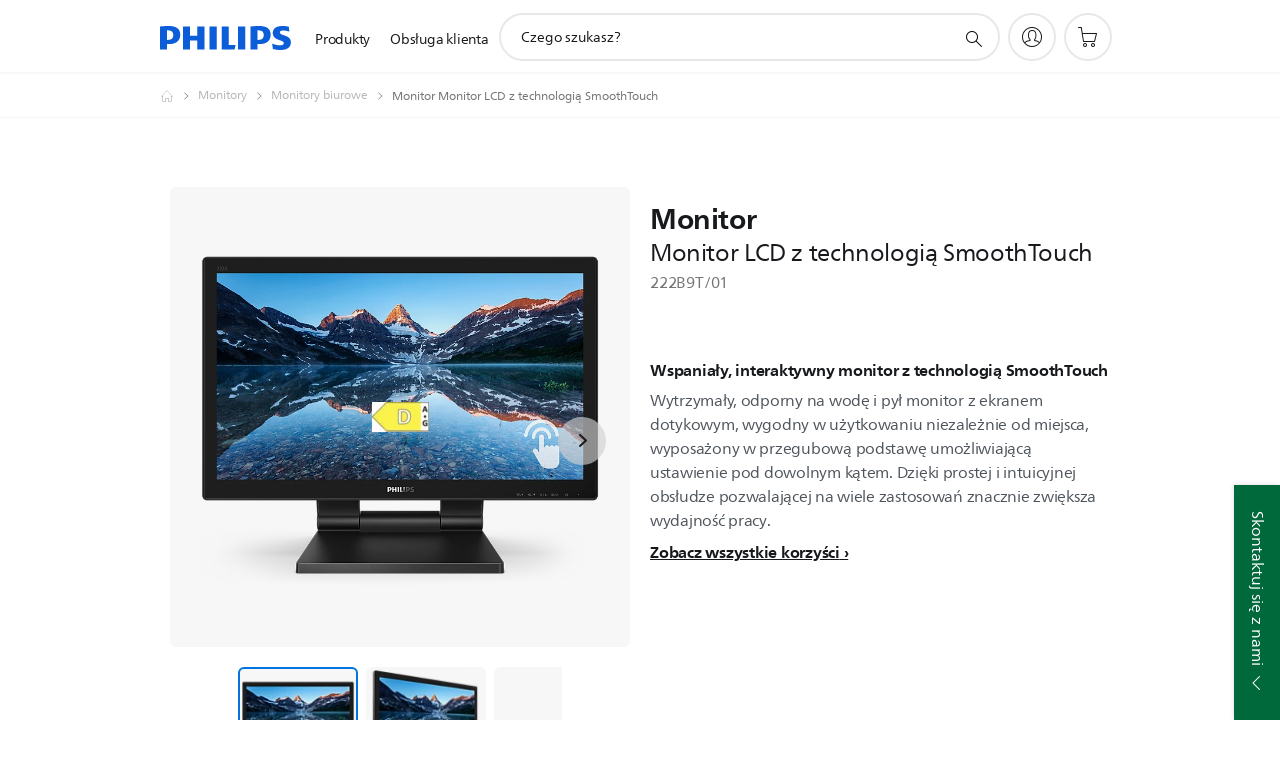

--- FILE ---
content_type: text/html;charset=utf-8
request_url: https://www.philips.pl/c-p/222B9T_01/monitor-monitor-lcd-z-technologia-smoothtouch
body_size: 62508
content:
<!DOCTYPE HTML><html lang="pl-pl" dir="ltr" class="no-js non-ie" xmlns:wb="http://open.weibo.com/wb"> <head> <meta charset="utf-8"> <meta name="viewport" content="width=device-width, initial-scale=1"> <script>LUX=function(){function n(){return Date.now?Date.now():+new Date}var r,t=n(),a=window.performance||{},e=a.timing||{activationStart:0,navigationStart:(null===(r=window.LUX)||void 0===r?void 0:r.ns)||t};function i(){return a.now?(r=a.now(),Math.floor(r)):n()-e.navigationStart;var r}(LUX=window.LUX||{}).ac=[],LUX.addData=function(n,r){return LUX.cmd(["addData",n,r])},LUX.cmd=function(n){return LUX.ac.push(n)},LUX.getDebug=function(){return[[t,0,[]]]},LUX.init=function(){return LUX.cmd(["init"])},LUX.mark=function(){for(var n=[],r=0;r<arguments.length;r++)n[r]=arguments[r];if(a.mark)return a.mark.apply(a,n);var t=n[0],e=n[1]||{};void 0===e.startTime&&(e.startTime=i());LUX.cmd(["mark",t,e])},LUX.markLoadTime=function(){return LUX.cmd(["markLoadTime",i()])},LUX.measure=function(){for(var n=[],r=0;r<arguments.length;r++)n[r]=arguments[r];if(a.measure)return a.measure.apply(a,n);var t,e=n[0],o=n[1],u=n[2];t="object"==typeof o?n[1]:{start:o,end:u};t.duration||t.end||(t.end=i());LUX.cmd(["measure",e,t])},LUX.send=function(){return LUX.cmd(["send"])},LUX.ns=t;var o=LUX;return window.LUX_ae=[],window.addEventListener("error",(function(n){window.LUX_ae.push(n)})),o}();</script> <script>!function(){var e=document.cookie.split("; ").find(function(e){return e.startsWith("notice_gdpr_prefs=")});if(e){var t=e.split("=")[1].split(/[,:\s]+/);t.includes("1")&&((n=document.createElement("script")).src="https://cdn.speedcurve.com/js/lux.js?id=33353111",n.async=!0,n.crossOrigin="anonymous",document.head.appendChild(n))}}();</script> <script>LUX.label="Product Detail";</script> <link rel="preconnect" href="https://www.googletagmanager.com"> <link rel="preconnect" href="https://images.philips.com"> <link rel="preconnect" href="https://consent.trustarc.com/"> <link rel="preconnect" href="https://philipselectronicsne.tt.omtrdc.net" crossorigin="use-credentials"> <link rel="preconnect" href="https://www.googleoptimize.com"> <link rel="preload" href="/c-etc/philips/clientlibs/foundation-base/clientlibs-css-rb2014/fonts/neuefrutigerworld-1.20.0-w02/NeueFrutigerWorldW02-Book.woff2" as="font" type="font/woff2" media="(min-width:701px)" crossorigin> <link rel="preload" href="/c-etc/philips/clientlibs/foundation-base/clientlibs-css-rb2014/fonts/neuefrutigerworld-1.20.0-w02/NeueFrutigerWorldW02-Bold.woff2" as="font" type="font/woff2" media="(min-width:701px)" crossorigin> <link rel="preload" href="/c-etc/philips/clientlibs/foundation-base/clientlibs-css-rb2014/fonts/neuefrutigerworld-1.20.0-w02/NeueFrutigerWorldW02-Light.woff2" as="font" type="font/woff2" media="(min-width:701px)" crossorigin> <link rel="preload" href="/c-etc/philips/clientlibs/foundation-base/clientlibs-css-rb2014/fonts/philips-global-icon-font/philips-global-icon-font-v2.8.woff2" as="font" type="font/woff2" crossorigin> <link rel="preload" href="/c-etc/philips/clientlibs/foundation-base/clientlibs-css-rb2014/fonts/philips-global-icon-font/philips-global-icon-font-32-v2.8.woff2" as="font" type="font/woff2" crossorigin> <script> window.dtm=window.dtm || {};
dtm.dnt=false; </script> <title>Monitor Monitor LCD z technologią SmoothTouch 222B9T/01 | Philips</title> <meta name="description" content=" - Wytrzymały, odporny na wodę i pył monitor z ekranem dotykowym, wygodny w użytkowaniu niezależnie od miejsca, wyposażony w przegubową podstawę umożliwiającą ustawienie pod dowolnym kątem. Dzięki prostej i intuicyjnej obsłudze pozwalającej na wiele zastosowań znacznie zwiększa wydajność pracy."> <meta name="keywords" content="Monitory, Monitory dotykowe, 222B9T/01, Monitor LCD z technologią SmoothTouch"> <meta name="PHILIPS.CONTEXT.LOCALE" content="pl_pl"> <meta name="PHILIPS.CONTEXT.CM.ENABLE" content="true"><meta name="PS_CARDTYPE" content="generic"> <meta name="PS_CONTENTTYPE_KEY" content="product"> <meta name="PS_CONTENTTYPE" content="Produkty"> <meta name="PS_FILTER_CONTENTTYPE" content="Produkty"> <meta name="PS_CONTENTGROUP" content="Produkty"> <meta name="PS_TITLE" content="Monitor Monitor LCD z technologią SmoothTouch"> <meta name="PS_SUBTITLE" content=""> <meta name="PS_BODYTEXT" content=" - Wytrzymały, odporny na wodę i pył monitor z ekranem dotykowym, wygodny w użytkowaniu niezależnie od miejsca, wyposażony w przegubową podstawę umożliwiającą ustawienie pod dowolnym kątem. Dzięki prostej i intuicyjnej obsłudze pozwalającej na wiele zastosowań znacznie zwiększa wydajność pracy."> <meta name="PS_IMAGE" content="https://images.philips.com/is/image/philipsconsumer/4745d4ca538347759c46b0140096162a?$pnglarge$"> <meta name="PS_PRODUCT_CONSUMER_STATUS" content="NORMAL"> <meta name="PS_DTN" content="222B9T/01"> <meta name="PS_QUICKLINK_1_LABEL" content="Przegląd"> <meta name="PS_QUICKLINK_1_LINK" content="https://www.philips.pl/c-p/222B9T_01/monitor-monitor-lcd-z-technologia-smoothtouch"> <meta name="PS_QUICKLINK_2_LABEL" content="Dane techniczne"> <meta name="PS_QUICKLINK_2_LINK" content="https://www.philips.pl/c-p/222B9T_01/monitor-monitor-lcd-z-technologia-smoothtouch/przeglad#specifications"> <meta name="PS_QUICKLINK_3_LABEL" content="Oceny"> <meta name="PS_QUICKLINK_3_LINK" content="https://www.philips.pl/c-p/222B9T_01/monitor-monitor-lcd-z-technologia-smoothtouch/przeglad#reviews"> <meta name="PS_QUICKLINK_4_LABEL" content="Pomoc techniczna"> <meta name="PS_QUICKLINK_4_LINK" content="https://www.philips.pl/c-p/222B9T_01/monitor-monitor-lcd-z-technologia-smoothtouch/pomoc#reviews"> <meta name="PS_GTIN" content="8712581756796"> <meta name="PS_PRODUCT_RANK" content="99"> <meta name="PS_PRODUCT_GROUP" content="Obraz i dźwięk"> <meta name="PS_PRODUCT_CATEGORY" content="Monitory"> <meta name="PS_PRODUCT_SUBCATEGORY" content="Monitory biurowe"> <meta name="PS_PRODUCT_TYPE" content="NORMAL"> <meta name="PS_PRODUCT_VERSIONS" content="B-line| 22 (przekątna 54,6 cm/21,5&quot;)| 1920 x 1080 (Full HD)"> <meta name="PS_DATE" content="2019-03-08T00:00:00.000+01:00"> <meta name="PS_PRODUCT_SHOPAVAILABILITY" content="false"> <meta name="PS_PRODUCT_ACCESSORY" content="false"> <meta name="PS_ACCESSORY_CTNS" content=""> <meta name="PS_PRODUCT_SOLD_ON_PHILIPS" content="false"> <meta name="PS_PRODUCT_PROMOTION" content="false"> <meta name="PS_PRODUCT_SHOPDISCOUNT" content="false"> <meta name="PS_SHOP_ENABLED" content="true"> <meta name="PS_PRODUCT_GROUP_ID" content="SOUND_AND_VISION_GR"> <meta name="PS_PRODUCT_CATEGORY_ID" content="SV_MONITORS_CA"> <meta name="PS_PRODUCT_SUBCATEGORY_ID" content="OFFICE_MONITORS_SU"> <meta name="PHILIPS.METRICS.DIVISION" content="CP"> <meta name="PHILIPS.METRICS.SECTION" content="main"> <meta name="PHILIPS.METRICS.COUNTRY" content="pl"> <meta name="PHILIPS.METRICS.LANGUAGE" content="pl"> <meta name="PHILIPS.METRICS.CATALOGTYPE" content="consumer"> <meta name="PHILIPS.METRICS.PRODUCTGROUP" content="sound_and_vision"> <meta name="PHILIPS.METRICS.PRODUCTCATEGORY" content="sv_monitors"> <meta name="PHILIPS.METRICS.PRODUCTSUBCATEGORY" content="touch_monitors"> <meta name="PHILIPS.METRICS.PRODUCTID" content="222b9t_01"> <meta name="PHILIPS.METRICS.PAGENAME" content="222b9t_01:overview"> <meta property="og:title" content="Kup Philips Monitor Monitor LCD z technologią SmoothTouch 222B9T/01 Monitor LCD z technologią SmoothTouch"> <meta property="og:description" content="Wytrzymały, odporny na wodę i pył monitor z ekranem dotykowym, wygodny w użytkowaniu niezależnie od miejsca, wyposażony w przegubową podstawę umożliwiającą ustawienie pod dowolnym kątem. Dzięki prostej i intuicyjnej obsłudze pozwalającej na wiele zastosowań znacznie zwiększa wydajność pracy.‎"> <meta property="og:type" content="product"> <meta property="og:url" content="https://www.philips.pl/c-p/222B9T_01/monitor-monitor-lcd-z-technologia-smoothtouch"> <meta property="og:site_name" content="Philips"> <meta property="twitter:label2" content="Monitory"> <meta property="twitter:data2" content="Monitory dotykowe"> <script> window.philips = window.philips || {};



philips.context = {
    sector: 'CP',
    isAuthorMode: 'false',
    
    locale: {
        country: 'pl',
        language: 'pl',
        currency: '',
        code: 'pl_PL'
    },
    productCatalog: {
        ctn: '222b9t/01',
        catalogType: 'consumer',
        productGroup: 'sound_and_vision',
        productCategory: 'sv_monitors',
        productSubCategory: 'office_monitors',
        shopEnabled : 'false',
        price: "''",
        
        stars: '',
        reviews: '',
        
        inStock: '',
    },
     productCatalogId:
    {
        ctn: '222B9T/01',
        groupId: 'SOUND_AND_VISION_GR',
        categoryId: 'SV_MONITORS_CA',
        subcategoryId: 'OFFICE_MONITORS_SU',
    },
    page: {
        section: 'main',
        pageName: '222b9t/01:overview',
        pageType: 'product_detail',
        pageSubType: 'overview',
        pageDetail: 'NORMAL',
        tags: '',
        infoType: '',
        trackingGroup: 'D2C-WEB-UPF-Product',
    },
    url: {
        repositoryPath: '/content/B2C/pl_PL/product-catalog/so/monitory/monitory-dotykowe/222B9T_01',
        findSimilarProductsLink: 'https://www.philips.pl/c-m-so/monitory/monitory-dotykowe/najnowszy',
        
        personalizationUrl:'https://www.philips.pl/c-p/222B9T_01/monitor-monitor-lcd-z-technologia-smoothtouch'
    }
}; </script> <script src="/a1l4rgpa1fx2crzaqh/s3ns3t0g4k288vipw56.js"></script> <script src="/a1l4rgpa1fx2crzaqh/t1l6vgru59xvprnlz0ll.js" defer></script> <link rel="canonical" href="https://www.philips.pl/c-p/222B9T_01/monitor-monitor-lcd-z-technologia-smoothtouch"/> <link rel="apple-touch-icon" href="/c-etc/philips/clientlibs/foundation-base/clientlibs-css/img/favicon/favicon-hd.png"> <link rel="icon" type="image/svg+xml" href="/c-etc/philips/clientlibs/foundation-base/clientlibs-css/img/favicon/favicon.svg"> <link rel="icon" type="image/png" href="/c-etc/philips/clientlibs/foundation-base/clientlibs-css/img/favicon/favicon-192x192.png" sizes="192x192"> <link rel="icon" type="image/png" href="/c-etc/philips/clientlibs/foundation-base/clientlibs-css/img/favicon/favicon-96x96.png" sizes="96x96"> <link rel="icon" type="image/png" href="/c-etc/philips/clientlibs/foundation-base/clientlibs-css/img/favicon/favicon-32x32.png" sizes="32x32"> <link rel="icon" type="image/png" href="/c-etc/philips/clientlibs/foundation-base/clientlibs-css/img/favicon/favicon-16x16.png" sizes="16x16"> <meta name="msapplication-TileColor" content="#ffffff"> <meta name="msapplication-TileImage" content="/etc/philips/clientlibs/foundation-base/clientlibs-css/img/favicon/favicon-hd.png"> <script id="product-schema" data-shoppub-eop="" data-shop="false" type="application/ld+json"> {"@type":"Product","@context":"http://schema.org/","name":"Monitor LCD z technologią SmoothTouch","url":"https://www.philips.pl/c-p/222B9T_01/monitor-monitor-lcd-z-technologia-smoothtouch","image":["https://images.philips.com/is/image/philipsconsumer/4745d4ca538347759c46b0140096162a"],"description":"Wytrzymały, odporny na wodę i pył monitor z ekranem dotykowym, wygodny w użytkowaniu niezależnie od miejsca, wyposażony w przegubową podstawę umożliwiającą ustawienie pod dowolnym kątem. Dzięki prostej i intuicyjnej obsłudze pozwalającej na wiele zastosowań znacznie zwiększa wydajność pracy.","sku":"222B9T/01","mpn":"222B9T/01","gtin13":"8712581756796","brand":{"@type":"Thing","name":"Philips"}}</script> <script type="text/javascript"> (function(){(function(l,u,C){var O=[],P=[],f={_version:"3.6.0",_config:{classPrefix:"test-",enableClasses:!0,enableJSClass:!0,usePrefixes:!0},_q:[],on:function(e,t){var n=this;setTimeout(function(){t(n[e])},0)},addTest:function(e,t,n){P.push({name:e,fn:t,options:n})},addAsyncTest:function(e){P.push({name:null,fn:e})}},s=function(){};s.prototype=f,s=new s,s.addTest("svg",!!u.createElementNS&&!!u.createElementNS("http://www.w3.org/2000/svg","svg").createSVGRect),s.addTest("localstorage",function(){var e="modernizr";try{return localStorage.setItem(e,e),localStorage.removeItem(e),!0}catch{return!1}});var w=f._config.usePrefixes?" -webkit- -moz- -o- -ms- ".split(" "):["",""];f._prefixes=w;function v(e,t){return typeof e===t}function F(){var e,t,n,r,i,a,o;for(var p in P)if(P.hasOwnProperty(p)){if(e=[],t=P[p],t.name&&(e.push(t.name.toLowerCase()),t.options&&t.options.aliases&&t.options.aliases.length))for(n=0;n<t.options.aliases.length;n++)e.push(t.options.aliases[n].toLowerCase());for(r=v(t.fn,"function")?t.fn():t.fn,i=0;i<e.length;i++)a=e[i],o=a.split("."),o.length===1?s[o[0]]=r:(s[o[0]]&&!(s[o[0]]instanceof Boolean)&&(s[o[0]]=new Boolean(s[o[0]])),s[o[0]][o[1]]=r),O.push((r?"":"no-")+o.join("-"))}}var g=u.documentElement,_=g.nodeName.toLowerCase()==="svg";function A(e){var t=g.className,n=s._config.classPrefix||"";if(_&&(t=t.baseVal),s._config.enableJSClass){var r=new RegExp("(^|\\s)"+n+"no-js(\\s|$)");t=t.replace(r,"$1"+n+"js$2")}s._config.enableClasses&&(t+=" "+n+e.join(" "+n),_?g.className.baseVal=t:g.className=t)}var j="Moz O ms Webkit",L=f._config.usePrefixes?j.toLowerCase().split(" "):[];f._domPrefixes=L;var T;(function(){var e={}.hasOwnProperty;!v(e,"undefined")&&!v(e.call,"undefined")?T=function(t,n){return e.call(t,n)}:T=function(t,n){return n in t&&v(t.constructor.prototype[n],"undefined")}})(),f._l={},f.on=function(e,t){this._l[e]||(this._l[e]=[]),this._l[e].push(t),s.hasOwnProperty(e)&&setTimeout(function(){s._trigger(e,s[e])},0)},f._trigger=function(e,t){if(this._l[e]){var n=this._l[e];setTimeout(function(){var r,i;for(r=0;r<n.length;r++)i=n[r],i(t)},0),delete this._l[e]}};function q(e,t){if(typeof e=="object")for(var n in e)T(e,n)&&q(n,e[n]);else{e=e.toLowerCase();var r=e.split("."),i=s[r[0]];if(r.length==2&&(i=i[r[1]]),typeof i<"u")return s;t=typeof t=="function"?t():t,r.length==1?s[r[0]]=t:(s[r[0]]&&!(s[r[0]]instanceof Boolean)&&(s[r[0]]=new Boolean(s[r[0]])),s[r[0]][r[1]]=t),A([(t&&t!=!1?"":"no-")+r.join("-")]),s._trigger(e,t)}return s}s._q.push(function(){f.addTest=q});function y(){return typeof u.createElement!="function"?u.createElement(arguments[0]):_?u.createElementNS.call(u,"http://www.w3.org/2000/svg",arguments[0]):u.createElement.apply(u,arguments)}s.addTest("canvas",function(){var e=y("canvas");return!!(e.getContext&&e.getContext("2d"))});var k="CSS"in l&&"supports"in l.CSS,G="supportsCSS"in l;s.addTest("supports",k||G);function J(){var e=u.body;return e||(e=y(_?"svg":"body"),e.fake=!0),e}function z(e,t,n,r){var i="modernizr",a,o,p,c,m=y("div"),d=J();if(parseInt(n,10))for(;n--;)p=y("div"),p.id=r?r[n]:i+(n+1),m.appendChild(p);return a=y("style"),a.type="text/css",a.id="s"+i,(d.fake?d:m).appendChild(a),d.appendChild(m),a.styleSheet?a.styleSheet.cssText=e:a.appendChild(u.createTextNode(e)),m.id=i,d.fake&&(d.style.background="",d.style.overflow="hidden",c=g.style.overflow,g.style.overflow="hidden",g.appendChild(d)),o=t(m,e),d.fake?(d.parentNode.removeChild(d),g.style.overflow=c,g.offsetHeight):m.parentNode.removeChild(m),!!o}var V=function(){var e=l.matchMedia||l.msMatchMedia;return e?function(t){var n=e(t);return n&&n.matches||!1}:function(t){var n=!1;return z("@media "+t+" { #modernizr { position: absolute; } }",function(r){n=(l.getComputedStyle?l.getComputedStyle(r,null):r.currentStyle).position=="absolute"}),n}}();f.mq=V;var X=f.testStyles=z;s.addTest("touchevents",function(){return!!("ontouchstart"in l||l.DocumentTouch&&u instanceof DocumentTouch)});var R=f._config.usePrefixes?j.split(" "):[];f._cssomPrefixes=R;function W(e,t){return!!~(""+e).indexOf(t)}function B(e){return e.replace(/([a-z])-([a-z])/g,function(t,n,r){return n+r.toUpperCase()}).replace(/^-/,"")}var N=function(e){var t=w.length,n=l.CSSRule,r;if(typeof n>"u")return C;if(!e)return!1;if(e=e.replace(/^@/,""),r=e.replace(/-/g,"_").toUpperCase()+"_RULE",r in n)return"@"+e;for(var i=0;i<t;i++){var a=w[i],o=a.toUpperCase()+"_"+r;if(o in n)return"@-"+a.toLowerCase()+"-"+e}return!1};f.atRule=N;function H(e,t){return function(){return e.apply(t,arguments)}}function Z(e,t,n){var r;for(var i in e)if(e[i]in t)return n===!1?e[i]:(r=t[e[i]],v(r,"function")?H(r,n||t):r);return!1}var I={elem:y("modernizr")};s._q.push(function(){delete I.elem});var h={style:I.elem.style};s._q.unshift(function(){delete h.style});function U(e){return e.replace(/([A-Z])/g,function(t,n){return"-"+n.toLowerCase()}).replace(/^ms-/,"-ms-")}function K(e,t,n){var r;if("getComputedStyle"in l){r=getComputedStyle.call(l,e,t);var i=l.console;if(r!==null)n&&(r=r.getPropertyValue(n));else if(i){var a=i.error?"error":"log";i[a].call(i,"getComputedStyle returning null, its possible modernizr test results are inaccurate")}}else r=!t&&e.currentStyle&&e.currentStyle[n];return r}function Q(e,t){var n=e.length;if("CSS"in l&&"supports"in l.CSS){for(;n--;)if(l.CSS.supports(U(e[n]),t))return!0;return!1}else if("CSSSupportsRule"in l){for(var r=[];n--;)r.push("("+U(e[n])+":"+t+")");return r=r.join(" or "),z("@supports ("+r+") { #modernizr { position: absolute; } }",function(i){return K(i,null,"position")=="absolute"})}return C}function D(e,t,n,r){if(r=v(r,"undefined")?!1:r,!v(n,"undefined")){var i=Q(e,n);if(!v(i,"undefined"))return i}for(var a,o,p,c,m,d=["modernizr","tspan","samp"];!h.style&&d.length;)a=!0,h.modElem=y(d.shift()),h.style=h.modElem.style;function E(){a&&(delete h.style,delete h.modElem)}for(p=e.length,o=0;o<p;o++)if(c=e[o],m=h.style[c],W(c,"-")&&(c=B(c)),h.style[c]!==C)if(!r&&!v(n,"undefined")){try{h.style[c]=n}catch{}if(h.style[c]!=m)return E(),t=="pfx"?c:!0}else return E(),t=="pfx"?c:!0;return E(),!1}var Y=f.testProp=function(e,t,n){return D([e],C,t,n)};function x(e,t,n,r,i){var a=e.charAt(0).toUpperCase()+e.slice(1),o=(e+" "+R.join(a+" ")+a).split(" ");return v(t,"string")||v(t,"undefined")?D(o,t,r,i):(o=(e+" "+L.join(a+" ")+a).split(" "),Z(o,t,n))}f.testAllProps=x;function S(e,t,n){return x(e,C,C,t,n)}f.testAllProps=S,s.addTest("flexbox",S("flexBasis","1px",!0)),s.addTest("csstransforms",function(){return navigator.userAgent.indexOf("Android 2.")===-1&&S("transform","scale(1)",!0)}),s.addTest("csstransforms3d",function(){return!!S("perspective","1px",!0)}),s.addTest("csstransitions",S("transition","all",!0)),s.addTest("appearance",S("appearance"));var b=f.prefixed=function(e,t,n){return e.indexOf("@")===0?N(e):(e.indexOf("-")!=-1&&(e=B(e)),t?x(e,t,n):x(e,"pfx"))};s.addTest("fullscreen",!!(b("exitFullscreen",u,!1)||b("cancelFullScreen",u,!1))),s.addTest("objectfit",!!b("objectFit"),{aliases:["object-fit"]}),F(),A(O),delete f.addTest,delete f.addAsyncTest;for(var M=0;M<s._q.length;M++)s._q[M]();l.Modernizr=s})(window,document),window.Modernizr.addTest("correctvh",function(){return!navigator.userAgent.match(/(iPad|iPhone);.*CPU.*OS (6|7)_\d/i)}),window.Modernizr.addTest("touch",function(){return window.Modernizr.touchevents}),window.Modernizr.addTest("ipad",function(){return!!navigator.userAgent.match(/iPad/i)}),window.Modernizr.addTest("iphone",function(){return!!navigator.userAgent.match(/iPhone/i)}),window.Modernizr.addTest("ipod",function(){return!!navigator.userAgent.match(/iPod/i)}),window.Modernizr.addTest("ios",function(){return window.Modernizr.ipad||window.Modernizr.ipod||window.Modernizr.iphone}),function(){var l=document.documentElement,u="no-js";window.Modernizr._config.classPrefix&&l.className.indexOf(u)>-1&&(l.className=l.className.replace(u,window.Modernizr._config.classPrefix+"js"))}(),function(){window.sessionStorage&&window.sessionStorage.getItem("philips.hideRecallBanner")==="true"&&document.documentElement.classList.add("pv-hrb")}()})(); </script><link rel="stylesheet" href="/c-etc/designs/b2c-seamless-theme/clientlibs.251208.css" type="text/css"> <script type="application/json" class="pv-d2c-search__translations"> {"translations":{"d2c-search.sort-by":"Sortowanie:","d2c-search.more-tab":"Pomoc techniczna i nie tylko","d2c-search.versuni-lp-card-vacuum-link":"https://www.home-appliances.philips/pl/pl/u/floor-care-vacuums-mops?utm_source=philips.pl&utm_medium=referral&utm_campaign=int-search","d2c-search.search-empty":"Puste wyszukiwanie","d2c-search.sort-by-date-asc":"Data (rosnąco)","d2c-search.popular-support-topics-title":"Tematy pomocy technicznej","d2c-search.filter-rating-value":"{0} i powyżej","d2c-search.help-banner-title":"Znajdź produkty i wsparcie dla służby zdrowia i szpitali","d2c-search.suggested-results":"Sugerowane wyniki","TBD":"W magazynie","d2c-search.versuni-lp-card-climate-link":"https://www.home-appliances.philips/pl/pl/u/climate-care?utm_source=philips.pl&utm_medium=referral&utm_campaign=int-search","d2c-search.filter-range-max":"Maks.","d2c-search.versuni-lp-card-kitchen-link":"https://www.home-appliances.philips/pl/pl/u/kitchen-appliances?utm_source=philips.pl&utm_medium=referral&utm_campaign=int-search","d2c-search.versuni-lp-card-home-link":"https://www.home.id/pl-PL/support?utm_source=philips.pl&utm_medium=referral&utm_campaign=int-search","d2c-search.sort-by-date-desc":"Data (malejąco)\n","d2c-search.no-result-for-search":"Przykro nam! Brak wyników. ","d2c-search.nmore":"Więcej","d2c-search.add-to-cart-btn":"Dodaj do koszyka","d2c-search.search-results-for":"Wyniki wyszukiwania dla","d2c-search.tab.modal.option.support":"Wsparcie techniczne, artykuły, promocje","d2c-search.versuni-lp-card-pet-title":"Pet Care","d2c-search.versuni-lp-title":"Wygląda na to, że szukasz produktów gospodarstwa domowego","d2c-search.tab.modal.list.label":"Prosimy o wybranie kategorii:","d2c-search.overall-rating":"Ocena ogólna","d2c-search.bundle-discount-label":"Rabat łączony","d2c-search.recently-viewed-title":"Ostatnio oglądane produkty","d2c-search.filter-rating-title":"Oceny klientów","d2c-search.versuni-lp-card-coffee-link":"https://www.home-appliances.philips/pl/pl/u/coffee-machines?utm_source=philips.pl&utm_medium=referral&utm_campaign=int-search","d2c-search.submit-search-box":"Prześlij wyszukiwanie","d2c-search.sort-by-size-asc":"Rozmiar (rosnąco)\n","d2c-search.filters-title":"Filtry","d2c-search.sort-by-alphabetical-desc":"Alfabetycznie (malejąco)\n","d2c-search.help-banner-cta-link":"https://www.philips.pl/healthcare","d2c-search.versuni-lp-card-garden-link":"https://www.home-appliances.philips/pl/pl/u/garden-care?utm_source=philips.pl&utm_medium=referral&utm_campaign=int-search","d2c-search.tab.modal.option.products":"Poznaj dostępne produkty","d2c-search.versuni-lp-card-home-title":"Obsługa i wsparcie produktowe","d2c-search.sort-by-relevance":"Zgodność","d2c-search.filter-price-title":"Cena","d2c-search.help-banner-desc":"Ultradźwięki, monitory, obrazowanie i nie tylko","d2c-search.sort-by-newest":"Najnowsze","d2c-search.versuni-lp-card-kitchen-title":"Urządzenia kuchenne","d2c-search.popular-categories-title":"Popularne kategorie","d2c-search.clear":"Wyczyść","d2c-search.help-suggestions-title":"Sugestie","d2c-search.products-tab":"Produkty","d2c-search.versuni-lp-card-climate-title":"Climate Care","d2c-search-added-to-cart-btn":"Dodano do koszyka","d2c-search.refurbishment-label":"Odnawianie","d2c-search.sort-by-size-desc":"Rozmiar (malejąco)\n","d2c-search.search-box-sitewide":"Cała witryna\n","d2c-search.filter-apply-all":"Zastosuj filtry","d2c-search.what-look-for":"Czego szukasz?","d2c-search.sort-by-price-high-to-low":"Cena (najwyższa)","d2c-search.try-different-search":"Spróbuj innego wyszukiwania.","d2c-search.tab.modal.title":"Wyszukiwanie","d2c-search.notify-me-btn":"Powiadom mnie","d2c-search.versuni-lp-card-vacuum-title":"Odkurzacze i mopy","d2c-search.versuni-lp-card-coffee-title":"Ekspresy do kawy","d2c-search.filter-price-range":"Cena {0}–{1}","d2c-search.srp-price-disclaimer":"Sugerowana cena detaliczna","d2c-search.sort-by-alphabetical-asc":"Alfabetycznie (rosnąco)\n","d2c-search.versuni-lp-card-ironing-link":"https://www.home-appliances.philips/pl/pl/u/garment-care-ironing?utm_source=philips.pl&utm_medium=referral&utm_campaign=int-search","d2c-search.versuni-lp-card-ironing-title":"Prasowanie i pielęgnacja odzieży","d2c-search.sort-by-rating":"Ocena","d2c-search.help-banner-cta-text":"Odwiedź stronę Philips.com/healthcare","d2c-search.search-box-label":"Wyszukiwanie w witrynie","d2c-search.filter-range-min":"Min.","d2c-search.filter-availability-in-stock":"W magazynie","d2c-search.versuni-lp-card-pet-link":"https://www.home-appliances.philips/pl/pl/u/pet-care?utm_source=philips.pl&utm_medium=referral&utm_campaign=int-search","d2c-search.versuni-lp-card-garden-title":"Pielęgnacja ogrodu","d2c-search.versuni-lp-description":"Przenieśliśmy nasze produkty domowe do nowego miejsca! Szukasz któregoś z nich?","d2c-search.filter-availability-title":"Dostępność","d2c-search.help-suggestions-1":"Sprawdź, czy wszystkie słowa zostały wpisane poprawnie.","d2c-search.help-suggestions-3":"Wyszukiwanie według nazwy produktu (np. Airfryer, Sonicare).","d2c-search.help-suggestions-2":"Wyszukiwanie według numeru produktu (np. HD9240/90, L2BO/00).","d2c-search.added-to-cart-btn":"Dodano do koszyka","d2c-search.help-suggestions-4":"Spróbuj użyć innych słów kluczowych.","d2c-search.filter-clear-all":"Wyczyść filtry","d2c-search.sort-by-price-low-to-high":"Cena (najniższa)"}} </script></head> <body class="productdetailspage " style=" " data-country="PL" data-language="pl" data-locale="pl_PL"> <!--<noindex>--> <!-- HEADER SECTION START --> <div class="genericheaderpage basepage page"><div class="header n02v3-header-a n02v3-header component-base"> <header class="p-n02v3 p-layout-row p-n02v3__hamburger--close
     
     
    default pv-padding-block-end--m
     
     p-n02v3__contextual 
     
     p-n02v3__shop 
    p-n02v3__usp-banner--active 
    p-n02v3--b2c
    p-n02v3--show-search-field
    
     "
        data-n25="false"
        data-n25-mobile="false"
        data-flyout-links="{&quot;howToRegister&quot;:&quot;https://www.philips.pl/myphilips/register-your-product&quot;,&quot;myProducts&quot;:&quot;/myphilips#/my-products&quot;,&quot;registerProduct&quot;:&quot;/myphilips#/register-new-product/search&quot;,&quot;returnLink&quot;:&quot;https://www.philips.pl/sklep/order-search/search-input&quot;,&quot;myDashboard&quot;:&quot;/myphilips#/my-home&quot;,&quot;login&quot;:&quot;/myphilips&quot;,&quot;myAccount&quot;:&quot;https://www.philips.pl/myphilips/register-product#tab\u003duser&quot;,&quot;signUp&quot;:&quot;https://www.philips.pl/myphilips/login#tab\u003dsign-up&quot;}"
        data-is-fixed-height="true"
        data-is-stock-indicator = "inherit"
        data-stock-market=""
        data-stock-indicator-api = "https://tools.eurolandir.com/tools/pricefeed/xmlirmultiiso5.aspx?companyid=2522"
        data-shop-site=""> <div class="p-n02v3__top-banner" data-shop-error-message="W związku z zaplanowaną konserwacją nie można teraz dokonywać zakupów. Sprawdź ponownie za kilka godzin.
"> <div class="geodetectionbar tc53-geo-detection-bar"> <div class="p-tc53-geo-detection-bar" data-current-page-path='/content/B2C/pl_PL/product-catalog/so/monitory/monitory-dotykowe/222B9T_01'> <script type="text/x-handlebars-template" data-template="tc53-geo-detection-bar-template"> <div class="p-notification-bar p-navigation" > <span class="p-text p-direction-ltr"> <label class="p-label" >This page is also available in</label> <a  data-track-type="track-conversion" data-track-name="interaction"  data-track-description="link:geo_detection" class="p-anchor-geobar" href="{{url}}">{{urlLinkName}}</a> </span> <button class="p-close p-square p-inverted p-icon-close p-small" aria-label="Zamknij"></button> </div> </script> </div> </div> <div class="p-n02v3__usp-banner-wrapper  p-hidden "> <ul class="p-n02v3__usp-banner p-layout-inner p-cell-gutter
                                                 p-n02v3__usp-banner--col4"> <li class="p-n02v3__usp-banner-item"> <div class="gc23v2-1 gc23v2-icon component-base"> <div class="p-gc23v2-icon  
         p-icon-with-text
		
		
         p-row-gutter  "> <!--googleoff: anchor--> <a class="" data-track-type="track-conversion" data-track-name="interaction" data-track-compid="gc23v2" data-track-description="icon:member" href="https://www.philips.pl/c-e/member.html" target="_blank" title="(otwiera się w nowym oknie)" rel="noopener noreferrer" aria-label=""> <i class="p-icon-announcements"
							aria-label="foundation-base.gc23.p-icon-announcements"></i> <div class="p-gc23v2-icon-text"> <p>5% rabatu na pierwsze zakupy</p> <i class="p-icon-external-link"></i> </div> </a> <!--googleon: anchor--> </div> </div> </li> <li class="p-n02v3__usp-banner-item"> <div class="gc23v2-2 gc23v2-icon component-base"> <div class="p-gc23v2-icon  
         p-icon-with-text
		
		
         p-row-gutter  "> <i class="p-icon-coins"
							aria-label="foundation-base.gc23.p-icon-coins"></i> <div class="p-gc23v2-icon-text"> <p>Zapłać później z PayPo</p> </div> </div> </div> </li> <li class="p-n02v3__usp-banner-item"> <div class="gc23v2-3 gc23v2-icon component-base"> <div class="p-gc23v2-icon  
         p-icon-with-text
		
		
         p-row-gutter  "> <i class="p-icon-transport-truck"
							aria-label="ikona transportu ciężarówki"></i> <div class="p-gc23v2-icon-text"> <p>Darmowa dostawa od 99 zł</p> </div> </div> </div> </li> <li class="p-n02v3__usp-banner-item"> <div class="gc23v2-4 gc23v2-icon component-base"> <div class="p-gc23v2-icon  
         p-icon-with-text
		
		
         p-row-gutter  "> <i class="p-icon-promotions"
							aria-label="ikona promocji"></i> <div class="p-gc23v2-icon-text"> <p>Raty 3x0% z Klarna</p> </div> </div> </div> </li> </ul> </div> </div> <div class="p-n02v3__inner"> <div class="p-layout-inner"> <div class="p-n02v3__shape"> <a href='https://www.philips.pl/' title="Polska" class="p-n02v3__shapelink"> <div class="p-n02v3__shape-wrapper"> <svg width="131" height="24" viewBox="0 0 131 24" fill="none" xmlns="http://www.w3.org/2000/svg"> <path d="M44.4019 0.480751V23.5192H37.3709V14.4601H30.0545V23.5192H23.0235V0.480751H30.0545V9.63756H37.3709V0.480751H44.4019ZM68.8676 18.892V0.480751H61.8366V23.5192H74.5465L75.6056 18.892H68.8601H68.8676ZM56.6385 0.480751H49.6075V23.5192H56.6385V0.480751ZM85.1455 0.480751H78.1145V23.5192H85.1455V0.480751ZM119.82 6.36244C119.82 5.10798 121.074 4.52958 123.095 4.52958C125.311 4.52958 127.715 5.01033 129.36 5.68639L128.781 0.676056C126.948 0.292958 125.311 0 122.329 0C116.65 0 112.789 2.2385 112.789 6.94085C112.789 15.0385 123.771 13.4009 123.771 17.1568C123.771 18.5991 122.712 19.3728 120.113 19.3728C117.799 19.3728 114.238 18.5991 112.12 17.5399L112.894 22.8432C115.012 23.6169 117.904 24 120.218 24C126.092 24 130.907 22.0695 130.907 16.2854C130.907 8.5784 119.827 10.0207 119.827 6.35493L119.82 6.36244ZM110.67 8.77371C110.67 14.6554 106.524 18.0282 99.9812 18.0282H97.4798V23.5192H90.4488V0.480751C92.8601 0.187794 96.2254 0 99.0197 0C106.246 0 110.678 2.31361 110.678 8.77371H110.67ZM103.737 8.87136C103.737 5.97934 102.1 4.34178 98.6291 4.34178C98.2685 4.34178 97.8854 4.34178 97.4723 4.36432V13.8817H98.6291C102.287 13.8817 103.737 11.861 103.737 8.87136ZM20.2291 8.77371C20.2291 14.6554 16.0901 18.0282 9.53991 18.0282H7.0385V23.5192H0V0.480751C2.41127 0.187794 5.77653 0 8.57089 0C15.7972 0 20.2216 2.31361 20.2216 8.77371H20.2291ZM13.2883 8.87136C13.2883 5.97934 11.6507 4.34178 8.18779 4.34178C7.82723 4.34178 7.44413 4.34178 7.03099 4.36432V13.8817H8.18779C11.846 13.8817 13.2883 11.861 13.2883 8.87136Z" fill="#0B5ED7"/> </svg> </div> </a> </div> </div> <nav class="p-n02v3__menu"> <div class="p-n02v3__mobiletopbg" aria-hidden="true"></div> <div class="p-n02v3__mobilebottombg" aria-hidden="true"></div> <div class="p-n02v3__m1bg"> <div class="p-n02v3__mwrap"> <div class="p-n02v3__m1title"></div> <ul class="p-n02v3__m1"> <li class="p-n02v3__mli p-n02v3__products p-m-1
                                
                                "> <a href="#" class="p-n02v3__mlink" data-track-type="track-nav-nena" data-track-compid="n02v3" data-track-navid="header" data-track-navdest="consumer:produkty"> <span class="p-n02v3__m1item pv-heading pv-body--s pv-bold">Produkty</span> </a> <div class="p-n02v3__m2bg p-n02v3__miconbg p-n02v3__m2bg--products p-n02v3__mbg--hidden
                                    p-n02v3__contextual--mgbg"> <div class="p-n02v3__mwrap"> <div class="p-n02v3__mtitle"> <div class="p-n02v3__mback">Menu główne</div> <div class="p-n02v3__listtitle "> <div class="p-n02v3__mclose"><button class="p-icon-close" arial-label="Menu główne" ></button></div> <div class="pv-heading pv-body--m pv-bold">Produkty</div> </div> </div> <ul class="p-n02v3__m2 p-n02v3__micon"> <li class="p-n02v3__mli p-m-1-1 p-n02v3__group
                                                        "> <a href="#" class="p-n02v3__mlink" data-track-type="track-nav-nena" data-track-compid="n02v3" data-track-navid="header" data-track-navdest="consumer:produkty:pielęgnacja_ciała"> <span class="p-icon-personalcare--32 p-n02v3__m2icon"></span> <span class="pv-heading pv-body--s pv-bold p-n02v3__m2text">Pielęgnacja ciała</span> </a> <div class="p-n02v3__m3bg p-n02v3__mflyout p-n02v3__mbg--hidden
                                                            " data-bg-level="3"> <div class="p-n02v3__mwrap"> <div class="p-n02v3__mtitle p-n02v3__t--col14"> <div class="p-n02v3__mback">Menu główne</div> <div class="p-n02v3__listtitle "> <div class="p-n02v3__mclose"><button class="p-icon-close"
                                                                                                        arial-label="Menu główne"></button></div> <div class="pv-heading pv-body--m pv-bold">Pielęgnacja ciała</div> </div> </div> <ul class="p-n02v3__m3 p-n02v3__m--col14"> <li class="p-n02v3__mli p-n02v3__mli--subgroup p-m-1-1-1
                    "> <a href='#' class="p-n02v3__mlink"><span class="pv-heading pv-body--s">Usuwanie włosów</span></a> <div class="p-n02v3__m4bg
                        " data-bg-level="4"> <div class="p-n02v3__mwrap"> <div class="p-n02v3__mtitle p-n02v3__t--col34"> <div class="p-n02v3__mback">Pielęgnacja ciała</div> <div class="p-n02v3__listtitle "> <div class="p-n02v3__mclose"><button class="p-icon-close"
                                                                       arial-label="Powrót"></button></div> <a href="https://www.philips.pl/c-m-pe/usuwanie-wlosow" class="p-n02v3__mlink" data-track-type="track-nav-nena" data-track-compid="n02v3" data-track-navid="header" data-track-navdest="consumer:produkty:pe:pielęgnacja_ciała:usuwanie_włosów"> <span class="pv-heading pv-body--m pv-bold p-xs-hidden p-s-hidden p-m-hidden">Usuwanie włosów</span> <span class="pv-heading pv-body--m pv-bold p-l-hidden">Usuwanie włosów</span></a> </div> </div> <ul class="p-n02v3__m4
            p-n02v3__m--col24
            "> <li class="p-n02v3__mli p-n02v3__mli--cat p-m-1-1-1-1
             "> <a target="" href='https://www.philips.pl/c-m-pe/usuwanie-wlosow/depilacja-swiatlem-ipl/najnowszy#availability=instock&filters=LUMEA_SU' class="p-n02v3__mlink p-n02v3__mlink--no-childs" data-track-type="track-nav-nena" data-track-compid="n02v3" data-track-navid="header" data-track-navdest="consumer:produkty:pe:pielęgnacja_ciała:usuwanie_włosów:depilatory-ipl-nav"> <span class="pv-heading pv-body--s"> Depilatory IPL Lumea </span> </a> </li> <li class="p-n02v3__mli p-n02v3__mli--cat p-m-1-1-1-2
             "> <a target="" href='https://www.philips.pl/c-e/pe/usuwanie-wlosow/wynajmij-lumea.html' class="p-n02v3__mlink p-n02v3__mlink--no-childs" data-track-type="track-nav-nena" data-track-compid="n02v3" data-track-navid="header" data-track-navdest="consumer:produkty:pe:pielęgnacja_ciała:usuwanie_włosów:rent-lumea-nav"> <span class="pv-heading pv-body--s"> Wynajmij Lumea </span> </a> </li> <li class="p-n02v3__mli p-n02v3__mli--cat p-m-1-1-1-3
             "> <a target="" href='https://www.philips.pl/c-m-pe/usuwanie-wlosow/depilatory/najnowszy#availability=instock&filters=EPILATORS_SU' class="p-n02v3__mlink p-n02v3__mlink--no-childs" data-track-type="track-nav-nena" data-track-compid="n02v3" data-track-navid="header" data-track-navdest="consumer:produkty:pe:pielęgnacja_ciała:usuwanie_włosów:traditional-epilators-nav"> <span class="pv-heading pv-body--s"> Depilatory tradycyjne </span> </a> </li> <li class="p-n02v3__mli p-n02v3__mli--cat p-m-1-1-1-4
             "> <a target="" href='https://www.philips.pl/c-e/pe/oneblade-intimate.html' class="p-n02v3__mlink p-n02v3__mlink--no-childs" data-track-type="track-nav-nena" data-track-compid="n02v3" data-track-navid="header" data-track-navdest="consumer:produkty:pe:pielęgnacja_ciała:usuwanie_włosów:oneblade-intimate-nav"> <span class="pv-heading pv-body--s"> OneBlade Intimate </span> </a> </li> <li class="p-n02v3__mli p-n02v3__mli--cat p-m-1-1-1-5
             "> <a target="" href='https://www.philips.pl/c-m-pe/usuwanie-wlosow/golarki-damskie/najnowszy' class="p-n02v3__mlink p-n02v3__mlink--no-childs" data-track-type="track-nav-nena" data-track-compid="n02v3" data-track-navid="header" data-track-navdest="consumer:produkty:pe:pielęgnacja_ciała:usuwanie_włosów:womens-shavers-nav"> <span class="pv-heading pv-body--s"> Golarki damskie </span> </a> </li> </ul> </div> </div> </li> <li class="p-n02v3__mli p-n02v3__mli--subgroup p-m-1-1-2
                    "> <a href='#' class="p-n02v3__mlink"><span class="pv-heading pv-body--s">Golenie</span></a> <div class="p-n02v3__m4bg
                        " data-bg-level="4"> <div class="p-n02v3__mwrap"> <div class="p-n02v3__mtitle p-n02v3__t--col34"> <div class="p-n02v3__mback">Pielęgnacja ciała</div> <div class="p-n02v3__listtitle "> <div class="p-n02v3__mclose"><button class="p-icon-close"
                                                                       arial-label="Powrót"></button></div> <a href="https://www.philips.pl/c-e/pe/golenie.html" class="p-n02v3__mlink" data-track-type="track-nav-nena" data-track-compid="n02v3" data-track-navid="header" data-track-navdest="consumer:produkty:pe:pielęgnacja_ciała:golenie"> <span class="pv-heading pv-body--m pv-bold p-xs-hidden p-s-hidden p-m-hidden">Golenie</span> <span class="pv-heading pv-body--m pv-bold p-l-hidden">Golenie</span></a> </div> </div> <ul class="p-n02v3__m4
            p-n02v3__m--col24
            "> <li class="p-n02v3__mli p-n02v3__mli--cat p-m-1-1-2-1
             "> <a target="" href='https://www.philips.pl/c-m-pe/oneblade/najnowszy#availability=instock' class="p-n02v3__mlink p-n02v3__mlink--no-childs" data-track-type="track-nav-nena" data-track-compid="n02v3" data-track-navid="header" data-track-navdest="consumer:produkty:pe:pielęgnacja_ciała:golenie:oneblade-decision-nav"> <span class="pv-heading pv-body--s"> OneBlade 360 </span> </a> </li> <li class="p-n02v3__mli p-n02v3__mli--cat p-m-1-1-2-2
             "> <a target="" href='https://www.philips.pl/c-m-pe/oneblade/ostrza/najnowszy#availability=instock&filters=ONEBLADE_FACE_STYLE_SHAVE_REPLACE_SU' class="p-n02v3__mlink p-n02v3__mlink--no-childs" data-track-type="track-nav-nena" data-track-compid="n02v3" data-track-navid="header" data-track-navdest="consumer:produkty:pe:pielęgnacja_ciała:golenie:oneblade-blades-nav"> <span class="pv-heading pv-body--s"> Ostrza OneBlade </span> </a> </li> <li class="p-n02v3__mli p-n02v3__mli--cat p-m-1-1-2-3
             "> <a target="" href='https://www.philips.pl/c-e/pe/oneblade-intimate.html' class="p-n02v3__mlink p-n02v3__mlink--no-childs" data-track-type="track-nav-nena" data-track-compid="n02v3" data-track-navid="header" data-track-navdest="consumer:produkty:pe:pielęgnacja_ciała:golenie:oneblade-intimate-nav"> <span class="pv-heading pv-body--s"> OneBlade Intimate </span> </a> </li> <li class="p-n02v3__mli p-n02v3__mli--cat p-m-1-1-2-4
             "> <a target="" href='https://www.philips.pl/c-m-pe/oneblade-modelowanie-i-golenie-twarzy/oneblade-360-z-aplikacja' class="p-n02v3__mlink p-n02v3__mlink--no-childs" data-track-type="track-nav-nena" data-track-compid="n02v3" data-track-navid="header" data-track-navdest="consumer:produkty:pe:pielęgnacja_ciała:golenie:subscribe-to-oneblade-360-nav"> <span class="pv-heading pv-body--s"> Subskrybuj OneBlade 360 </span> </a> </li> <li class="p-n02v3__mli p-n02v3__mli--cat p-m-1-1-2-5
             "> <a target="" href='https://www.philips.pl/c-e/pe/oneblade-firstshave-zhakuj-pierwsze-golenie.html' class="p-n02v3__mlink p-n02v3__mlink--no-childs" data-track-type="track-nav-nena" data-track-compid="n02v3" data-track-navid="header" data-track-navdest="consumer:produkty:pe:pielęgnacja_ciała:golenie:oneblade-first-shave-nav"> <span class="pv-heading pv-body--s"> OneBlade First Shave </span> </a> </li> <li class="p-n02v3__mli p-n02v3__mli--cat p-m-1-1-2-6
             "> <a target="" href='https://www.philips.pl/c-m-pe/golarki-do-twarzy/najnowszy#availability=instock' class="p-n02v3__mlink p-n02v3__mlink--no-childs" data-track-type="track-nav-nena" data-track-compid="n02v3" data-track-navid="header" data-track-navdest="consumer:produkty:pe:pielęgnacja_ciała:golenie:facial-shavers-nav"> <span class="pv-heading pv-body--s"> Golarki do twarzy </span> </a> </li> <li class="p-n02v3__mli p-n02v3__mli--cat p-m-1-1-2-7
             "> <a target="" href='https://www.philips.pl/c-m-pe/golarki-do-ciala/najnowszy#availability=instock&filters=SHAVING_SU' class="p-n02v3__mlink p-n02v3__mlink--no-childs" data-track-type="track-nav-nena" data-track-compid="n02v3" data-track-navid="header" data-track-navdest="consumer:produkty:pe:pielęgnacja_ciała:golenie:head-shavers"> <span class="pv-heading pv-body--s"> Golarki do głowy </span> </a> </li> <li class="p-n02v3__mli p-n02v3__mli--cat p-m-1-1-2-8
             "> <a target="" href='https://www.philips.pl/c-m-pe/golarki-do-ciala/najnowszy#availability=instock&filters=TRIMMING_AND_SHAVING_SU' class="p-n02v3__mlink p-n02v3__mlink--no-childs" data-track-type="track-nav-nena" data-track-compid="n02v3" data-track-navid="header" data-track-navdest="consumer:produkty:pe:pielęgnacja_ciała:golenie:body-shavers-nav"> <span class="pv-heading pv-body--s"> Golarki do ciała </span> </a> </li> </ul> </div> </div> </li> <li class="p-n02v3__mli p-n02v3__mli--subgroup p-m-1-1-3
                    "> <a href='#' class="p-n02v3__mlink"><span class="pv-heading pv-body--s">Trymery</span></a> <div class="p-n02v3__m4bg
                        " data-bg-level="4"> <div class="p-n02v3__mwrap"> <div class="p-n02v3__mtitle p-n02v3__t--col34"> <div class="p-n02v3__mback">Pielęgnacja ciała</div> <div class="p-n02v3__listtitle "> <div class="p-n02v3__mclose"><button class="p-icon-close"
                                                                       arial-label="Powrót"></button></div> <a href="https://www.philips.pl/c-e/pe/trymery-philips.html" class="p-n02v3__mlink" data-track-type="track-nav-nena" data-track-compid="n02v3" data-track-navid="header" data-track-navdest="consumer:produkty:pe:pielęgnacja_ciała:trymery"> <span class="pv-heading pv-body--m pv-bold p-xs-hidden p-s-hidden p-m-hidden">Trymery</span> <span class="pv-heading pv-body--m pv-bold p-l-hidden">Trymery</span></a> </div> </div> <ul class="p-n02v3__m4
            p-n02v3__m--col24
            "> <li class="p-n02v3__mli p-n02v3__mli--cat p-m-1-1-3-1
             "> <a target="" href='https://www.philips.pl/c-m-pe/trymery/multigroom/najnowszy#availability=instock&filters=MULTIGROOMERS_SU' class="p-n02v3__mlink p-n02v3__mlink--no-childs" data-track-type="track-nav-nena" data-track-compid="n02v3" data-track-navid="header" data-track-navdest="consumer:produkty:pe:pielęgnacja_ciała:trymery:multigroom"> <span class="pv-heading pv-body--s"> Trymery All-in-One </span> </a> </li> <li class="p-n02v3__mli p-n02v3__mli--cat p-m-1-1-3-2
             "> <a target="" href='https://www.philips.pl/c-m-pe/trymery/trymery-do-brody/najnowszy#availability=instock&filters=BEARD_TRIMMERS_SU2' class="p-n02v3__mlink p-n02v3__mlink--no-childs" data-track-type="track-nav-nena" data-track-compid="n02v3" data-track-navid="header" data-track-navdest="consumer:produkty:pe:pielęgnacja_ciała:trymery:beard-trimmers-nav"> <span class="pv-heading pv-body--s"> Trymery do brody </span> </a> </li> <li class="p-n02v3__mli p-n02v3__mli--cat p-m-1-1-3-3
             "> <a target="" href='https://www.philips.pl/c-m-pe/trymery/trymery-do-nosa-uszu-i-brwi/najnowszy#availability=instock&filters=DETAIL_AND_NOSE_TRIMMERS_SU' class="p-n02v3__mlink p-n02v3__mlink--no-childs" data-track-type="track-nav-nena" data-track-compid="n02v3" data-track-navid="header" data-track-navdest="consumer:produkty:pe:pielęgnacja_ciała:trymery:nose-ear-and-eyebrow-trimmers-nav"> <span class="pv-heading pv-body--s"> Trymery do nosa, uszu, brwi </span> </a> </li> </ul> </div> </div> </li> <li class="p-n02v3__mli p-n02v3__mli--subgroup p-m-1-1-4
                    "> <a href='#' class="p-n02v3__mlink"><span class="pv-heading pv-body--s">Higiena jamy ustnej</span></a> <div class="p-n02v3__m4bg
                        " data-bg-level="4"> <div class="p-n02v3__mwrap"> <div class="p-n02v3__mtitle p-n02v3__t--col34"> <div class="p-n02v3__mback">Pielęgnacja ciała</div> <div class="p-n02v3__listtitle "> <div class="p-n02v3__mclose"><button class="p-icon-close"
                                                                       arial-label="Powrót"></button></div> <a href="https://www.philips.pl/c-e/pe/higiena-jamy-ustnej.html" class="p-n02v3__mlink" data-track-type="track-nav-nena" data-track-compid="n02v3" data-track-navid="header" data-track-navdest="consumer:produkty:pe:pielęgnacja_ciała:higiena_jamy_ustnej"> <span class="pv-heading pv-body--m pv-bold p-xs-hidden p-s-hidden p-m-hidden">Higiena jamy ustnej</span> <span class="pv-heading pv-body--m pv-bold p-l-hidden">Higiena jamy ustnej</span></a> </div> </div> <ul class="p-n02v3__m4
            p-n02v3__m--col24
            "> <li class="p-n02v3__mli p-n02v3__mli--cat p-m-1-1-4-1
             "> <a target="" href='https://www.philips.pl/c-m-pe/soniczne-szczoteczki-do-zebow/najnowszy' class="p-n02v3__mlink p-n02v3__mlink--no-childs" data-track-type="track-nav-nena" data-track-compid="n02v3" data-track-navid="header" data-track-navdest="consumer:produkty:pe:pielęgnacja_ciała:higiena_jamy_ustnej:sonic-toothbrushes-nav"> <span class="pv-heading pv-body--s"> Szczoteczki soniczne </span> </a> </li> <li class="p-n02v3__mli p-n02v3__mli--cat p-m-1-1-4-2
             "> <a target="" href='https://www.philips.pl/c-m-pe/soniczne-szczoteczki-do-zebow/najnowszy#availability=instock&filters=7000_SERIES_SU%2C6000_SERIES_SU%2C5000_SERIES_SU' class="p-n02v3__mlink p-n02v3__mlink--no-childs" data-track-type="track-nav-nena" data-track-compid="n02v3" data-track-navid="header" data-track-navdest="consumer:produkty:pe:pielęgnacja_ciała:higiena_jamy_ustnej:a-new-generation-of-sonic-toothbrushes"> <span class="pv-heading pv-body--s"> Nowa generacja szczoteczek sonicznych </span> </a> </li> <li class="p-n02v3__mli p-n02v3__mli--cat p-m-1-1-4-3
             "> <a target="" href='https://www.philips.pl/c-m-pe/soniczne-szczoteczki-do-zebow/najnowszy#availability=instock&filters=PHILIPS_ONE_SONICARE_SU' class="p-n02v3__mlink p-n02v3__mlink--no-childs" data-track-type="track-nav-nena" data-track-compid="n02v3" data-track-navid="header" data-track-navdest="consumer:produkty:pe:pielęgnacja_ciała:higiena_jamy_ustnej:szczoteczki-elektryczne-philips-one-nav"> <span class="pv-heading pv-body--s"> Szczoteczki elektryczne Philips One </span> </a> </li> <li class="p-n02v3__mli p-n02v3__mli--cat p-m-1-1-4-4
             "> <a target="" href='https://www.philips.pl/c-e/pe/higiena-jamy-ustnej/sonicare-dla-dzieci-od-philips.html' class="p-n02v3__mlink p-n02v3__mlink--no-childs" data-track-type="track-nav-nena" data-track-compid="n02v3" data-track-navid="header" data-track-navdest="consumer:produkty:pe:pielęgnacja_ciała:higiena_jamy_ustnej:toothbrushes-for-children-nav"> <span class="pv-heading pv-body--s"> Szczoteczki dla dzieci </span> </a> </li> <li class="p-n02v3__mli p-n02v3__mli--cat p-m-1-1-4-5
             "> <a target="" href='https://www.philips.pl/c-m-pe/koncowki-szczoteczek/najnowszy' class="p-n02v3__mlink p-n02v3__mlink--no-childs" data-track-type="track-nav-nena" data-track-compid="n02v3" data-track-navid="header" data-track-navdest="consumer:produkty:pe:pielęgnacja_ciała:higiena_jamy_ustnej:brush-heads-nav"> <span class="pv-heading pv-body--s"> Końcówki szczoteczek </span> </a> </li> <li class="p-n02v3__mli p-n02v3__mli--cat p-m-1-1-4-6
             "> <a target="" href='https://www.philips.pl/c-m-pe/power-flosser/najnowszy' class="p-n02v3__mlink p-n02v3__mlink--no-childs" data-track-type="track-nav-nena" data-track-compid="n02v3" data-track-navid="header" data-track-navdest="consumer:produkty:pe:pielęgnacja_ciała:higiena_jamy_ustnej:irygatory-nav"> <span class="pv-heading pv-body--s"> Irygatory do zębów </span> </a> </li> <li class="p-n02v3__mli p-n02v3__mli--cat p-m-1-1-4-7
             "> <a target="" href='https://www.philips.pl/c-e/pe/dla-profesjonalistow.html' class="p-n02v3__mlink p-n02v3__mlink--no-childs" data-track-type="track-nav-nena" data-track-compid="n02v3" data-track-navid="header" data-track-navdest="consumer:produkty:pe:pielęgnacja_ciała:higiena_jamy_ustnej:professionals-nav"> <span class="pv-heading pv-body--s"> Dla profesjonalistów </span> </a> </li> </ul> </div> </div> </li> <li class="p-n02v3__mli p-n02v3__mli--subgroup p-m-1-1-5
                    "> <a href='#' class="p-n02v3__mlink"><span class="pv-heading pv-body--s">Blog</span></a> <div class="p-n02v3__m4bg
                        " data-bg-level="4"> <div class="p-n02v3__mwrap"> <div class="p-n02v3__mtitle p-n02v3__t--col34"> <div class="p-n02v3__mback">Pielęgnacja ciała</div> <div class="p-n02v3__listtitle "> <div class="p-n02v3__mclose"><button class="p-icon-close"
                                                                       arial-label="Powrót"></button></div> <a href="https://www.philips.pl/c-e/blog.html" class="p-n02v3__mlink" data-track-type="track-nav-nena" data-track-compid="n02v3" data-track-navid="header" data-track-navdest="consumer:produkty:pe:pielęgnacja_ciała:blog"> <span class="pv-heading pv-body--m pv-bold p-xs-hidden p-s-hidden p-m-hidden">Blog</span> <span class="pv-heading pv-body--m pv-bold p-l-hidden">Blog</span></a> </div> </div> <ul class="p-n02v3__m4
            p-n02v3__m--col24
            "> <li class="p-n02v3__mli p-n02v3__mli--cat p-m-1-1-5-1
             "> <a target="" href='https://www.philips.pl/c-e/blog/pielegnacja-ciala.html' class="p-n02v3__mlink p-n02v3__mlink--no-childs" data-track-type="track-nav-nena" data-track-compid="n02v3" data-track-navid="header" data-track-navdest="consumer:produkty:pe:pielęgnacja_ciała:blog:beauty-blog-nav"> <span class="pv-heading pv-body--s"> Blog o urodzie </span> </a> </li> <li class="p-n02v3__mli p-n02v3__mli--cat p-m-1-1-5-2
             "> <a target="" href='https://www.philips.pl/c-e/blog/meski-zarost-i-wlosy.html' class="p-n02v3__mlink p-n02v3__mlink--no-childs" data-track-type="track-nav-nena" data-track-compid="n02v3" data-track-navid="header" data-track-navdest="consumer:produkty:pe:pielęgnacja_ciała:blog:facial-hair-nav"> <span class="pv-heading pv-body--s"> Męski zarost i włosy </span> </a> </li> <li class="p-n02v3__mli p-n02v3__mli--cat p-m-1-1-5-3
             "> <a target="" href='https://www.philips.pl/c-e/blog/higiena-jamy-ustnej.html' class="p-n02v3__mlink p-n02v3__mlink--no-childs" data-track-type="track-nav-nena" data-track-compid="n02v3" data-track-navid="header" data-track-navdest="consumer:produkty:pe:pielęgnacja_ciała:blog:oral-hygiene"> <span class="pv-heading pv-body--s"> Higiena jamy ustnej </span> </a> </li> </ul> </div> </div> </li> <li class="p-n02v3__mli p-n02v3__mli--subgroup p-m-1-1-6
                    "> <a href='#' class="p-n02v3__mlink"><span class="pv-heading pv-body--s">Pielęgnacja włosów</span></a> <div class="p-n02v3__m4bg
                        " data-bg-level="4"> <div class="p-n02v3__mwrap"> <div class="p-n02v3__mtitle p-n02v3__t--col34"> <div class="p-n02v3__mback">Pielęgnacja ciała</div> <div class="p-n02v3__listtitle "> <div class="p-n02v3__mclose"><button class="p-icon-close"
                                                                       arial-label="Powrót"></button></div> <a href="https://www.philips.pl/c-m-pe/pielegnacja-wlosow" class="p-n02v3__mlink" data-track-type="track-nav-nena" data-track-compid="n02v3" data-track-navid="header" data-track-navdest="consumer:produkty:pe:pielęgnacja_ciała:pielęgnacja_włosów"> <span class="pv-heading pv-body--m pv-bold p-xs-hidden p-s-hidden p-m-hidden">Pielęgnacja włosów</span> <span class="pv-heading pv-body--m pv-bold p-l-hidden">Pielęgnacja włosów</span></a> </div> </div> <ul class="p-n02v3__m4
            p-n02v3__m--col24
            "> <li class="p-n02v3__mli p-n02v3__mli--cat p-m-1-1-6-1
             "> <a target="" href='https://www.philips.pl/c-m-pe/pielegnacja-wlosow/suszarki-do-wlosow/najnowszy#availability=instock&filters=HAIR_DRYERS_SU' class="p-n02v3__mlink p-n02v3__mlink--no-childs" data-track-type="track-nav-nena" data-track-compid="n02v3" data-track-navid="header" data-track-navdest="consumer:produkty:pe:pielęgnacja_ciała:pielęgnacja_włosów:dryers"> <span class="pv-heading pv-body--s"> Suszarki </span> </a> </li> <li class="p-n02v3__mli p-n02v3__mli--cat p-m-1-1-6-2
             "> <a target="" href='https://www.philips.pl/c-m-pe/pielegnacja-wlosow/lokowki/najnowszy#availability=instock&filters=HAIR_STYLERS_SU' class="p-n02v3__mlink p-n02v3__mlink--no-childs" data-track-type="track-nav-nena" data-track-compid="n02v3" data-track-navid="header" data-track-navdest="consumer:produkty:pe:pielęgnacja_ciała:pielęgnacja_włosów:curling-irons-nav"> <span class="pv-heading pv-body--s"> Lokówki i lokówko-suszarki </span> </a> </li> <li class="p-n02v3__mli p-n02v3__mli--cat p-m-1-1-6-3
             "> <a target="" href='https://www.philips.pl/c-m-pe/pielegnacja-wlosow/prostownice/najnowszy#availability=instock&filters=STRAIGHTENER_SU' class="p-n02v3__mlink p-n02v3__mlink--no-childs" data-track-type="track-nav-nena" data-track-compid="n02v3" data-track-navid="header" data-track-navdest="consumer:produkty:pe:pielęgnacja_ciała:pielęgnacja_włosów:straighteners-brushes-nav"> <span class="pv-heading pv-body--s"> Prostownice i szczotki prostujące </span> </a> </li> </ul> </div> </div> </li> <li class="p-n02v3__mli p-n02v3__mli--subgroup p-m-1-1-7
                    "> <a href='#' class="p-n02v3__mlink"><span class="pv-heading pv-body--s">Strzyżenie</span></a> <div class="p-n02v3__m4bg
                        " data-bg-level="4"> <div class="p-n02v3__mwrap"> <div class="p-n02v3__mtitle p-n02v3__t--col34"> <div class="p-n02v3__mback">Pielęgnacja ciała</div> <div class="p-n02v3__listtitle "> <div class="p-n02v3__mclose"><button class="p-icon-close"
                                                                       arial-label="Powrót"></button></div> <a href="https://www.philips.pl/c-e/pe/strzyzenie.html" class="p-n02v3__mlink" data-track-type="track-nav-nena" data-track-compid="n02v3" data-track-navid="header" data-track-navdest="consumer:produkty:pe:pielęgnacja_ciała:strzyżenie"> <span class="pv-heading pv-body--m pv-bold p-xs-hidden p-s-hidden p-m-hidden">Strzyżenie</span> <span class="pv-heading pv-body--m pv-bold p-l-hidden">Strzyżenie</span></a> </div> </div> <ul class="p-n02v3__m4
            p-n02v3__m--col24
            "> <li class="p-n02v3__mli p-n02v3__mli--cat p-m-1-1-7-1
             "> <a target="" href='https://www.philips.pl/c-m-pe/maszynki-do-strzyzenia-wlosow/najnowszy##availability=instock&filters=SERIES_HAIR_CLIPPERS_SU%2CFAMILY_CLIPPERS_SU' class="p-n02v3__mlink p-n02v3__mlink--no-childs" data-track-type="track-nav-nena" data-track-compid="n02v3" data-track-navid="header" data-track-navdest="consumer:produkty:pe:pielęgnacja_ciała:strzyżenie:hair-clippers-nav"> <span class="pv-heading pv-body--s"> Maszynki do strzyżenia włosów </span> </a> </li> </ul> </div> </div> </li> </ul> </div> </div> </li> <li class="p-n02v3__mli p-m-1-2 p-n02v3__group
                                                        "> <a href="#" class="p-n02v3__mlink" data-track-type="track-nav-nena" data-track-compid="n02v3" data-track-navid="header" data-track-navdest="consumer:produkty:pielęgnacja_dziecka_i_matki"> <span class="p-icon-mcc--32 p-n02v3__m2icon"></span> <span class="pv-heading pv-body--s pv-bold p-n02v3__m2text">Pielęgnacja dziecka i matki</span> </a> <div class="p-n02v3__m3bg p-n02v3__mflyout p-n02v3__mbg--hidden
                                                            " data-bg-level="3"> <div class="p-n02v3__mwrap"> <div class="p-n02v3__mtitle p-n02v3__t--col14"> <div class="p-n02v3__mback">Menu główne</div> <div class="p-n02v3__listtitle "> <div class="p-n02v3__mclose"><button class="p-icon-close"
                                                                                                        arial-label="Menu główne"></button></div> <div class="pv-heading pv-body--m pv-bold">Pielęgnacja dziecka i matki</div> </div> </div> <ul class="p-n02v3__m3 p-n02v3__m--col14"> <li class="p-n02v3__mli p-n02v3__mli--subgroup p-m-1-2-1
                    "> <a href='#' class="p-n02v3__mlink"><span class="pv-heading pv-body--s">Produkty</span></a> <div class="p-n02v3__m4bg
                        " data-bg-level="4"> <div class="p-n02v3__mwrap"> <div class="p-n02v3__mtitle p-n02v3__t--col34"> <div class="p-n02v3__mback">Pielęgnacja dziecka i matki</div> <div class="p-n02v3__listtitle "> <div class="p-n02v3__mclose"><button class="p-icon-close"
                                                                       arial-label="Powrót"></button></div> <a href="https://www.philips.pl/c-m-mo/philips-avent-akcesoria-dla-dziecka-i-mamy" class="p-n02v3__mlink" data-track-type="track-nav-nena" data-track-compid="n02v3" data-track-navid="header" data-track-navdest="consumer:produkty:mo:pielęgnacja_dziecka_i_matki:produkty"> <span class="pv-heading pv-body--m pv-bold p-xs-hidden p-s-hidden p-m-hidden">Produkty</span> <span class="pv-heading pv-body--m pv-bold p-l-hidden">Strona kategorii</span></a> </div> </div> <ul class="p-n02v3__m4
            p-n02v3__m--col24
            "> <li class="p-n02v3__mli p-n02v3__mli--cat p-m-1-2-1-1
             "> <a target="" href='https://www.philips.pl/c-m-mo/butelki-i-smoczki-dla-niemowlat/najnowszy#availability=instock' class="p-n02v3__mlink p-n02v3__mlink--no-childs" data-track-type="track-nav-nena" data-track-compid="n02v3" data-track-navid="header" data-track-navdest="consumer:produkty:mo:pielęgnacja_dziecka_i_matki:produkty:feeding-bottles-nav"> <span class="pv-heading pv-body--s"> Butelki i smoczki do karmienia </span> </a> </li> <li class="p-n02v3__mli p-n02v3__mli--cat p-m-1-2-1-2
             "> <a target="" href='https://www.philips.pl/c-m-mo/laktatory-i-produkty-do-pielegnacji/najnowszy#availability=instock' class="p-n02v3__mlink p-n02v3__mlink--no-childs" data-track-type="track-nav-nena" data-track-compid="n02v3" data-track-navid="header" data-track-navdest="consumer:produkty:mo:pielęgnacja_dziecka_i_matki:produkty:breast-pumps-nav"> <span class="pv-heading pv-body--s"> Laktatory i akcesoria laktacyjne </span> </a> </li> <li class="p-n02v3__mli p-n02v3__mli--cat p-m-1-2-1-3
             "> <a target="" href='https://www.philips.pl/c-m-mo/smoczki/najnowszy#availability=instock' class="p-n02v3__mlink p-n02v3__mlink--no-childs" data-track-type="track-nav-nena" data-track-compid="n02v3" data-track-navid="header" data-track-navdest="consumer:produkty:mo:pielęgnacja_dziecka_i_matki:produkty:soothers-nav"> <span class="pv-heading pv-body--s"> Smoczki uspokajające </span> </a> </li> <li class="p-n02v3__mli p-n02v3__mli--cat p-m-1-2-1-4
             "> <a target="" href='https://www.philips.pl/c-m-mo/elektroniczne-nianie-i-termometry/najnowszy#availability=instock' class="p-n02v3__mlink p-n02v3__mlink--no-childs" data-track-type="track-nav-nena" data-track-compid="n02v3" data-track-navid="header" data-track-navdest="consumer:produkty:mo:pielęgnacja_dziecka_i_matki:produkty:electronic-baby-monitors-nav"> <span class="pv-heading pv-body--s"> Elektroniczne nianie </span> </a> </li> <li class="p-n02v3__mli p-n02v3__mli--cat p-m-1-2-1-5
             "> <a target="" href='https://www.philips.pl/c-m-mo/podgrzewacze-i-sterylizatory-do-butelek/najnowszy#availability=instock' class="p-n02v3__mlink p-n02v3__mlink--no-childs" data-track-type="track-nav-nena" data-track-compid="n02v3" data-track-navid="header" data-track-navdest="consumer:produkty:mo:pielęgnacja_dziecka_i_matki:produkty:sterilizers-and-bottle-warmers-nav"> <span class="pv-heading pv-body--s"> Sterylizatory i podgrzewacze do butelek </span> </a> </li> <li class="p-n02v3__mli p-n02v3__mli--cat p-m-1-2-1-6
             "> <a target="" href='https://www.philips.pl/c-m-mo/urzadzenia-do-przygotowywania-jedzenia/najnowszy#availability=instock' class="p-n02v3__mlink p-n02v3__mlink--no-childs" data-track-type="track-nav-nena" data-track-compid="n02v3" data-track-navid="header" data-track-navdest="consumer:produkty:mo:pielęgnacja_dziecka_i_matki:produkty:steamer-blender-for-preparing-meals-nav"> <span class="pv-heading pv-body--s"> Parowaro-blender do przygotowywania posiłków </span> </a> </li> <li class="p-n02v3__mli p-n02v3__mli--cat p-m-1-2-1-7
             "> <a target="" href='https://www.philips.pl/c-m-mo/kubki-niekapki-dla-dzieci/najnowszy#availability=instock' class="p-n02v3__mlink p-n02v3__mlink--no-childs" data-track-type="track-nav-nena" data-track-compid="n02v3" data-track-navid="header" data-track-navdest="consumer:produkty:mo:pielęgnacja_dziecka_i_matki:produkty:childrens-cups-nav"> <span class="pv-heading pv-body--s"> Kubeczki dla dzieci </span> </a> </li> </ul> </div> </div> </li> <li class="p-n02v3__mli p-n02v3__mli--subgroup p-m-1-2-2
                    "> <a href='#' class="p-n02v3__mlink"><span class="pv-heading pv-body--s">Dla mam</span></a> <div class="p-n02v3__m4bg
                        " data-bg-level="4"> <div class="p-n02v3__mwrap"> <div class="p-n02v3__mtitle p-n02v3__t--col34"> <div class="p-n02v3__mback">Pielęgnacja dziecka i matki</div> <div class="p-n02v3__listtitle "> <div class="p-n02v3__mclose"><button class="p-icon-close"
                                                                       arial-label="Powrót"></button></div> <div class="pv-heading pv-body--m pv-bold">Dla mam</div> </div> </div> <ul class="p-n02v3__m4
            p-n02v3__m--col24
            "> <li class="p-n02v3__mli p-n02v3__mli--cat p-m-1-2-2-1
             "> <a target="" href='https://www.philips.pl/c-m-mo/poradnik-karmienia-piersia#triggername=favourites_poradnik' class="p-n02v3__mlink p-n02v3__mlink--no-childs" data-track-type="track-nav-nena" data-track-compid="n02v3" data-track-navid="header" data-track-navdest="consumer:produkty:mo:pielęgnacja_dziecka_i_matki:dla_mam:breastfeeding-guide-nav"> <span class="pv-heading pv-body--s"> Poradnik karmienia piersią </span> </a> </li> <li class="p-n02v3__mli p-n02v3__mli--cat p-m-1-2-2-2
             "> <a target="" href='https://www.philips.pl/c-e/blog/matka-i-dziecko.html' class="p-n02v3__mlink p-n02v3__mlink--no-childs" data-track-type="track-nav-nena" data-track-compid="n02v3" data-track-navid="header" data-track-navdest="consumer:produkty:mo:pielęgnacja_dziecka_i_matki:dla_mam:a-blog-for-moms-nav"> <span class="pv-heading pv-body--s"> Blog dla mam </span> </a> </li> </ul> </div> </div> </li> <li class="p-n02v3__mli p-n02v3__mli--subgroup p-m-1-2-3
                    "> <a href='#' class="p-n02v3__mlink"><span class="pv-heading pv-body--s">Dla profesjonalistów</span></a> <div class="p-n02v3__m4bg
                        " data-bg-level="4"> <div class="p-n02v3__mwrap"> <div class="p-n02v3__mtitle p-n02v3__t--col34"> <div class="p-n02v3__mback">Pielęgnacja dziecka i matki</div> <div class="p-n02v3__listtitle "> <div class="p-n02v3__mclose"><button class="p-icon-close"
                                                                       arial-label="Powrót"></button></div> <div class="pv-heading pv-body--m pv-bold">Dla profesjonalistów</div> </div> </div> <ul class="p-n02v3__m4
            p-n02v3__m--col24
            "> <li class="p-n02v3__mli p-n02v3__mli--cat p-m-1-2-3-1
             "> <a target="" href='https://www.philips.pl/c-e/mo/profesjonalne-wsparcie.html' class="p-n02v3__mlink p-n02v3__mlink--no-childs" data-track-type="track-nav-nena" data-track-compid="n02v3" data-track-navid="header" data-track-navdest="consumer:produkty:mo:pielęgnacja_dziecka_i_matki:dla_profesjonalistów:for-professionals-nav"> <span class="pv-heading pv-body--s"> Dla profesjonalistów </span> </a> </li> </ul> </div> </div> </li> </ul> </div> </div> </li> <li class="p-n02v3__mli p-m-1-3 p-n02v3__group
                                                        "> <a href="#" class="p-n02v3__mlink" data-track-type="track-nav-nena" data-track-compid="n02v3" data-track-navid="header" data-track-navdest="consumer:produkty:części_i_akcesoria"> <span class="p-icon-accessories--32 p-n02v3__m2icon"></span> <span class="pv-heading pv-body--s pv-bold p-n02v3__m2text">Części i akcesoria</span> </a> <div class="p-n02v3__m3bg p-n02v3__mflyout p-n02v3__mbg--hidden
                                                            " data-bg-level="3"> <div class="p-n02v3__mwrap"> <div class="p-n02v3__mtitle p-n02v3__t--col14"> <div class="p-n02v3__mback">Menu główne</div> <div class="p-n02v3__listtitle "> <div class="p-n02v3__mclose"><button class="p-icon-close"
                                                                                                        arial-label="Menu główne"></button></div> <div class="pv-heading pv-body--m pv-bold">Części i akcesoria</div> </div> </div> <ul class="p-n02v3__m3 p-n02v3__m--col14"> <li class="p-n02v3__mli p-n02v3__mli--subgroup p-m-1-3-1
                    "> <a href='#' class="p-n02v3__mlink"><span class="pv-heading pv-body--s">Akcesoria - Pielęgnacja ciała</span></a> <div class="p-n02v3__m4bg
                        " data-bg-level="4"> <div class="p-n02v3__mwrap"> <div class="p-n02v3__mtitle p-n02v3__t--col34"> <div class="p-n02v3__mback">Części i akcesoria</div> <div class="p-n02v3__listtitle "> <div class="p-n02v3__mclose"><button class="p-icon-close"
                                                                       arial-label="Powrót"></button></div> <div class="pv-heading pv-body--m pv-bold">Akcesoria - Pielęgnacja ciała</div> </div> </div> <ul class="p-n02v3__m4
            p-n02v3__m--col24
            "> <li class="p-n02v3__mli p-n02v3__mli--cat p-m-1-3-1-1
             "> <a target="" href='https://www.philips.pl/c-m-pe/akcesoria-i-czesci-zamienne' class="p-n02v3__mlink p-n02v3__mlink--no-childs" data-track-type="track-nav-nena" data-track-compid="n02v3" data-track-navid="header" data-track-navdest="consumer:produkty:ac:części_i_akcesoria:akcesoria_-_pielęgnacja_ciała:accessories-for-men-shaving-nav"> <span class="pv-heading pv-body--s"> Akcesoria dla mężczyzn do golenia i stylizacji </span> </a> </li> <li class="p-n02v3__mli p-n02v3__mli--cat p-m-1-3-1-2
             "> <a target="" href='https://www.philips.pl/c-m-ac/akcesoria-do-szczoteczek-do-zebow' class="p-n02v3__mlink p-n02v3__mlink--no-childs" data-track-type="track-nav-nena" data-track-compid="n02v3" data-track-navid="header" data-track-navdest="consumer:produkty:ac:części_i_akcesoria:akcesoria_-_pielęgnacja_ciała:toothbrush-accessories-nav"> <span class="pv-heading pv-body--s"> Akcesoria do szczoteczek do zębów </span> </a> </li> <li class="p-n02v3__mli p-n02v3__mli--cat p-m-1-3-1-3
             "> <a target="" href='https://www.philips.pl/c-m-ac/akcesoria-do-pielegnacji-kobiecej-urody' class="p-n02v3__mlink p-n02v3__mlink--no-childs" data-track-type="track-nav-nena" data-track-compid="n02v3" data-track-navid="header" data-track-navdest="consumer:produkty:ac:części_i_akcesoria:akcesoria_-_pielęgnacja_ciała:accessories-for-the-care-of-female-beauty-nav"> <span class="pv-heading pv-body--s"> Akcesoria do pielęgnacji kobiecej urody </span> </a> </li> <li class="p-n02v3__mli p-n02v3__mli--cat p-m-1-3-1-4
             "> <a target="" href='https://www.philips.pl/c-m-ac/akcesoria-do-pielegnacji-ciala' class="p-n02v3__mlink p-n02v3__mlink--no-childs" data-track-type="track-nav-nena" data-track-compid="n02v3" data-track-navid="header" data-track-navdest="consumer:produkty:ac:części_i_akcesoria:akcesoria_-_pielęgnacja_ciała:other-body-care-accessories-nav"> <span class="pv-heading pv-body--s"> Pozostałe akcesoria do pielęgnacji ciała </span> </a> </li> </ul> </div> </div> </li> <li class="p-n02v3__mli p-n02v3__mli--subgroup p-m-1-3-2
                    "> <a href='#' class="p-n02v3__mlink"><span class="pv-heading pv-body--s">Akcesoria - Gospodarstwo domowe</span></a> <div class="p-n02v3__m4bg
                        " data-bg-level="4"> <div class="p-n02v3__mwrap"> <div class="p-n02v3__mtitle p-n02v3__t--col34"> <div class="p-n02v3__mback">Części i akcesoria</div> <div class="p-n02v3__listtitle "> <div class="p-n02v3__mclose"><button class="p-icon-close"
                                                                       arial-label="Powrót"></button></div> <div class="pv-heading pv-body--m pv-bold">Akcesoria - Gospodarstwo domowe</div> </div> </div> <ul class="p-n02v3__m4
            p-n02v3__m--col24
            "> <li class="p-n02v3__mli p-n02v3__mli--cat p-m-1-3-2-1
             "> <a target="" href='https://www.home-appliances.philips/pl/pl/parts-accessories' class="p-n02v3__mlink p-n02v3__mlink--no-childs" data-track-type="track-nav-nena" data-track-compid="n02v3" data-track-navid="header" data-track-navdest="consumer:produkty:ac:części_i_akcesoria:akcesoria_-_gospodarstwo_domowe:coffee-machines"> <span class="pv-heading pv-body--s"> Ekspresy do kawy </span> </a> </li> <li class="p-n02v3__mli p-n02v3__mli--cat p-m-1-3-2-2
             "> <a target="" href='https://www.home-appliances.philips/pl/pl/parts-accessories' class="p-n02v3__mlink p-n02v3__mlink--no-childs" data-track-type="track-nav-nena" data-track-compid="n02v3" data-track-navid="header" data-track-navdest="consumer:produkty:ac:części_i_akcesoria:akcesoria_-_gospodarstwo_domowe:kitchen-appliances"> <span class="pv-heading pv-body--s"> Urządzenia kuchenne </span> </a> </li> <li class="p-n02v3__mli p-n02v3__mli--cat p-m-1-3-2-3
             "> <a target="" href='https://www.home-appliances.philips/pl/pl/parts-accessories' class="p-n02v3__mlink p-n02v3__mlink--no-childs" data-track-type="track-nav-nena" data-track-compid="n02v3" data-track-navid="header" data-track-navdest="consumer:produkty:ac:części_i_akcesoria:akcesoria_-_gospodarstwo_domowe:vacuum-cleaners-mops"> <span class="pv-heading pv-body--s"> Odkurzacze i mopy </span> </a> </li> <li class="p-n02v3__mli p-n02v3__mli--cat p-m-1-3-2-4
             "> <a target="" href='https://www.home-appliances.philips/pl/pl/parts-accessories' class="p-n02v3__mlink p-n02v3__mlink--no-childs" data-track-type="track-nav-nena" data-track-compid="n02v3" data-track-navid="header" data-track-navdest="consumer:produkty:ac:części_i_akcesoria:akcesoria_-_gospodarstwo_domowe:climate-care"> <span class="pv-heading pv-body--s"> Climate Care </span> </a> </li> <li class="p-n02v3__mli p-n02v3__mli--cat p-m-1-3-2-5
             "> <a target="" href='https://www.home-appliances.philips/pl/pl/parts-accessories' class="p-n02v3__mlink p-n02v3__mlink--no-childs" data-track-type="track-nav-nena" data-track-compid="n02v3" data-track-navid="header" data-track-navdest="consumer:produkty:ac:części_i_akcesoria:akcesoria_-_gospodarstwo_domowe:garden-care"> <span class="pv-heading pv-body--s"> Pielęgnacja ogrodu </span> </a> </li> <li class="p-n02v3__mli p-n02v3__mli--cat p-m-1-3-2-6
             "> <a target="" href='https://www.home-appliances.philips/pl/pl/parts-accessories' class="p-n02v3__mlink p-n02v3__mlink--no-childs" data-track-type="track-nav-nena" data-track-compid="n02v3" data-track-navid="header" data-track-navdest="consumer:produkty:ac:części_i_akcesoria:akcesoria_-_gospodarstwo_domowe:pet-care"> <span class="pv-heading pv-body--s"> Pet Care </span> </a> </li> </ul> </div> </div> </li> <li class="p-n02v3__mli p-n02v3__mli--subgroup p-m-1-3-3
                    "> <a href='#' class="p-n02v3__mlink"><span class="pv-heading pv-body--s">Akcesoria - Pielęgnacja dziecka i matki</span></a> <div class="p-n02v3__m4bg
                        " data-bg-level="4"> <div class="p-n02v3__mwrap"> <div class="p-n02v3__mtitle p-n02v3__t--col34"> <div class="p-n02v3__mback">Części i akcesoria</div> <div class="p-n02v3__listtitle "> <div class="p-n02v3__mclose"><button class="p-icon-close"
                                                                       arial-label="Powrót"></button></div> <div class="pv-heading pv-body--m pv-bold">Akcesoria - Pielęgnacja dziecka i matki</div> </div> </div> <ul class="p-n02v3__m4
            p-n02v3__m--col24
            "> <li class="p-n02v3__mli p-n02v3__mli--cat p-m-1-3-3-1
             "> <a target="" href='https://www.philips.pl/c-m-ac/pielegnacja-dziecka-i-matki' class="p-n02v3__mlink p-n02v3__mlink--no-childs" data-track-type="track-nav-nena" data-track-compid="n02v3" data-track-navid="header" data-track-navdest="consumer:produkty:ac:części_i_akcesoria:akcesoria_-_pielęgnacja_dziecka_i_matki:accessories-baby-and-mother-care-nav"> <span class="pv-heading pv-body--s"> Pielęgnacja dziecka i matki </span> </a> </li> </ul> </div> </div> </li> </ul> </div> </div> </li> <li class="p-n02v3__mli p-m-1-4 p-n02v3__group
                                                        "> <a href="#" class="p-n02v3__mlink" data-track-type="track-nav-nena" data-track-compid="n02v3" data-track-navid="header" data-track-navdest="consumer:produkty:gospodarstwo_domowe"> <span class="p-icon-household--32 p-n02v3__m2icon"></span> <span class="pv-heading pv-body--s pv-bold p-n02v3__m2text">Gospodarstwo domowe</span> </a> <div class="p-n02v3__m3bg p-n02v3__mflyout p-n02v3__mbg--hidden
                                                            " data-bg-level="3"> <div class="p-n02v3__mwrap"> <div class="p-n02v3__mtitle p-n02v3__t--col14"> <div class="p-n02v3__mback">Menu główne</div> <div class="p-n02v3__listtitle "> <div class="p-n02v3__mclose"><button class="p-icon-close"
                                                                                                        arial-label="Menu główne"></button></div> <div class="pv-heading pv-body--m pv-bold">Gospodarstwo domowe</div> </div> </div> <ul class="p-n02v3__m3 p-n02v3__m--col14"> <li class="p-n02v3__mli p-n02v3__mli--subgroup p-m-1-4-1
                    "> <a href='#' class="p-n02v3__mlink"><span class="pv-heading pv-body--s">Produkty gospodarstwa domowego</span></a> <div class="p-n02v3__m4bg
                        " data-bg-level="4"> <div class="p-n02v3__mwrap"> <div class="p-n02v3__mtitle p-n02v3__t--col34"> <div class="p-n02v3__mback">Gospodarstwo domowe</div> <div class="p-n02v3__listtitle "> <div class="p-n02v3__mclose"><button class="p-icon-close"
                                                                       arial-label="Powrót"></button></div> <div class="pv-heading pv-body--m pv-bold">Produkty gospodarstwa domowego</div> </div> </div> <ul class="p-n02v3__m4
            p-n02v3__m--col24
            "> <li class="p-n02v3__mli p-n02v3__mli--cat p-m-1-4-1-1
             "> <a target="_blank" href='https://www.home-appliances.philips/pl/pl/u/kitchen-appliances?utm_source=philips.pl&utm_medium=referral&utm_campaign=nav-menu' class="p-n02v3__mlink p-n02v3__mlink--no-childs" data-track-type="track-nav-nena" data-track-compid="n02v3" data-track-navid="header" data-track-navdest="consumer:produkty:ho:gospodarstwo_domowe:produkty_gospodarstwa_domowego:kitchen-appliances-nav"> <span class="pv-heading pv-body--s"> Urządzenia kuchenne <span class="p-icon-external-link"></span> </span> </a> </li> <li class="p-n02v3__mli p-n02v3__mli--cat p-m-1-4-1-2
             "> <a target="_blank" href='https://www.home-appliances.philips/pl/pl/u/coffee-machines?utm_source=philips.pl&utm_medium=referral&utm_campaign=nav-menu' class="p-n02v3__mlink p-n02v3__mlink--no-childs" data-track-type="track-nav-nena" data-track-compid="n02v3" data-track-navid="header" data-track-navdest="consumer:produkty:ho:gospodarstwo_domowe:produkty_gospodarstwa_domowego:coffee-machines-nav"> <span class="pv-heading pv-body--s"> Ekspresy do kawy <span class="p-icon-external-link"></span> </span> </a> </li> <li class="p-n02v3__mli p-n02v3__mli--cat p-m-1-4-1-3
             "> <a target="_blank" href='https://www.home-appliances.philips/pl/pl/u/floor-care-vacuums-mops?utm_source=philips.pl&utm_medium=referral&utm_campaign=nav-menu' class="p-n02v3__mlink p-n02v3__mlink--no-childs" data-track-type="track-nav-nena" data-track-compid="n02v3" data-track-navid="header" data-track-navdest="consumer:produkty:ho:gospodarstwo_domowe:produkty_gospodarstwa_domowego:floor-care-vacuums-mops-nav"> <span class="pv-heading pv-body--s"> Odkurzacze i mopy <span class="p-icon-external-link"></span> </span> </a> </li> <li class="p-n02v3__mli p-n02v3__mli--cat p-m-1-4-1-4
             "> <a target="_blank" href='https://www.home-appliances.philips/pl/pl/u/garment-care-ironing?utm_source=philips.pl&utm_medium=referral&utm_campaign=nav-menu' class="p-n02v3__mlink p-n02v3__mlink--no-childs" data-track-type="track-nav-nena" data-track-compid="n02v3" data-track-navid="header" data-track-navdest="consumer:produkty:ho:gospodarstwo_domowe:produkty_gospodarstwa_domowego:garment-care-ironing-nav"> <span class="pv-heading pv-body--s"> Prasowanie i pielęgnacja odzieży <span class="p-icon-external-link"></span> </span> </a> </li> <li class="p-n02v3__mli p-n02v3__mli--cat p-m-1-4-1-5
             "> <a target="_blank" href='https://www.home-appliances.philips/pl/pl/u/climate-care?utm_source=philips.pl&utm_medium=referral&utm_campaign=nav-menu' class="p-n02v3__mlink p-n02v3__mlink--no-childs" data-track-type="track-nav-nena" data-track-compid="n02v3" data-track-navid="header" data-track-navdest="consumer:produkty:ho:gospodarstwo_domowe:produkty_gospodarstwa_domowego:climate-care"> <span class="pv-heading pv-body--s"> Climate Care <span class="p-icon-external-link"></span> </span> </a> </li> <li class="p-n02v3__mli p-n02v3__mli--cat p-m-1-4-1-6
             "> <a target="" href='https://www.home-appliances.philips/pl/pl/u/pet-care?utm_source=philips.pl&utm_medium=referral&utm_campaign=nav-menu' class="p-n02v3__mlink p-n02v3__mlink--no-childs" data-track-type="track-nav-nena" data-track-compid="n02v3" data-track-navid="header" data-track-navdest="consumer:produkty:ho:gospodarstwo_domowe:produkty_gospodarstwa_domowego:pet-care-nav"> <span class="pv-heading pv-body--s"> Pet Care </span> </a> </li> <li class="p-n02v3__mli p-n02v3__mli--cat p-m-1-4-1-7
             "> <a target="" href='https://www.home-appliances.philips/pl/pl/u/garden-care?utm_source=philips.pl&utm_medium=referral&utm_campaign=nav-menu' class="p-n02v3__mlink p-n02v3__mlink--no-childs" data-track-type="track-nav-nena" data-track-compid="n02v3" data-track-navid="header" data-track-navdest="consumer:produkty:ho:gospodarstwo_domowe:produkty_gospodarstwa_domowego:garden-care-nav"> <span class="pv-heading pv-body--s"> Pielęgnacja ogrodu </span> </a> </li> <li class="p-n02v3__mli p-n02v3__mli--cat p-m-1-4-1-8
             "> <a target="_blank" href='https://www.home-appliances.philips/pl/pl/c/black-friday-deals-offers' class="p-n02v3__mlink p-n02v3__mlink--no-childs" data-track-type="track-nav-nena" data-track-compid="n02v3" data-track-navid="header" data-track-navdest="consumer:produkty:ho:gospodarstwo_domowe:produkty_gospodarstwa_domowego:blackfriday-navi"> <span class="pv-heading pv-body--s"> Black Friday <span class="p-icon-external-link"></span> </span> </a> </li> </ul> </div> </div> </li> <li class="p-n02v3__mli p-n02v3__mli--subgroup p-m-1-4-2
                    "> <a href='#' class="p-n02v3__mlink"><span class="pv-heading pv-body--s">Dbałość o jakość wody</span></a> <div class="p-n02v3__m4bg
                        " data-bg-level="4"> <div class="p-n02v3__mwrap"> <div class="p-n02v3__mtitle p-n02v3__t--col34"> <div class="p-n02v3__mback">Gospodarstwo domowe</div> <div class="p-n02v3__listtitle "> <div class="p-n02v3__mclose"><button class="p-icon-close"
                                                                       arial-label="Powrót"></button></div> <div class="pv-heading pv-body--m pv-bold">Dbałość o jakość wody</div> </div> </div> <ul class="p-n02v3__m4
            p-n02v3__m--col24
            "> <li class="p-n02v3__mli p-n02v3__mli--cat p-m-1-4-2-1
             "> <a target="" href='https://www.philips.pl/c-m-ho/rozwiazania-do-picia-wody' class="p-n02v3__mlink p-n02v3__mlink--no-childs" data-track-type="track-nav-nena" data-track-compid="n02v3" data-track-navid="header" data-track-navdest="consumer:produkty:ho:gospodarstwo_domowe:dbałość_o_jakość_wody:beverage-solutions"> <span class="pv-heading pv-body--s"> Rozwiązania dotyczące napojów </span> </a> </li> <li class="p-n02v3__mli p-n02v3__mli--cat p-m-1-4-2-2
             "> <a target="" href='https://www.philips.pl/c-m-ho/rozwiazania-do-lazienek' class="p-n02v3__mlink p-n02v3__mlink--no-childs" data-track-type="track-nav-nena" data-track-compid="n02v3" data-track-navid="header" data-track-navdest="consumer:produkty:ho:gospodarstwo_domowe:dbałość_o_jakość_wody:bathroom"> <span class="pv-heading pv-body--s"> Łazienka </span> </a> </li> </ul> </div> </div> </li> <li class="p-n02v3__mli p-n02v3__mli--subgroup p-m-1-4-3
                    "> <a href='#' class="p-n02v3__mlink"><span class="pv-heading pv-body--s">Inteligentne zabezpieczenia</span></a> <div class="p-n02v3__m4bg
                        " data-bg-level="4"> <div class="p-n02v3__mwrap"> <div class="p-n02v3__mtitle p-n02v3__t--col34"> <div class="p-n02v3__mback">Gospodarstwo domowe</div> <div class="p-n02v3__listtitle "> <div class="p-n02v3__mclose"><button class="p-icon-close"
                                                                       arial-label="Powrót"></button></div> <div class="pv-heading pv-body--m pv-bold">Inteligentne zabezpieczenia</div> </div> </div> <ul class="p-n02v3__m4
            p-n02v3__m--col24
            "> <li class="p-n02v3__mli p-n02v3__mli--cat p-m-1-4-3-1
             "> <a target="" href='https://www.philips.pl/c-m-ho/inteligentne-zabezpieczenia/wideodzwonki' class="p-n02v3__mlink p-n02v3__mlink--no-childs" data-track-type="track-nav-nena" data-track-compid="n02v3" data-track-navid="header" data-track-navdest="consumer:produkty:ho:gospodarstwo_domowe:inteligentne_zabezpieczenia:video-intercoms"> <span class="pv-heading pv-body--s"> Wideodomofony </span> </a> </li> <li class="p-n02v3__mli p-n02v3__mli--cat p-m-1-4-3-2
             "> <a target="" href='https://www.philips.pl/c-m-ho/inteligentne-zabezpieczenia/kamery-do-wideomonitoringu' class="p-n02v3__mlink p-n02v3__mlink--no-childs" data-track-type="track-nav-nena" data-track-compid="n02v3" data-track-navid="header" data-track-navdest="consumer:produkty:ho:gospodarstwo_domowe:inteligentne_zabezpieczenia:cameras-for-video-intercoms"> <span class="pv-heading pv-body--s"> Kamery do wideodomofonów </span> </a> </li> <li class="p-n02v3__mli p-n02v3__mli--cat p-m-1-4-3-3
             "> <a target="" href='https://www.philips.pl/c-m-ho/inteligentne-zabezpieczenia/dzwonki' class="p-n02v3__mlink p-n02v3__mlink--no-childs" data-track-type="track-nav-nena" data-track-compid="n02v3" data-track-navid="header" data-track-navdest="consumer:produkty:ho:gospodarstwo_domowe:inteligentne_zabezpieczenia:doorbells"> <span class="pv-heading pv-body--s"> Dzwonki do drzwi </span> </a> </li> </ul> </div> </div> </li> </ul> </div> </div> </li> <li class="p-n02v3__mli p-m-1-5 p-n02v3__group
                                                        p-n02v3__contextual--mgliactive"> <a href="#" class="p-n02v3__mlink" data-track-type="track-nav-nena" data-track-compid="n02v3" data-track-navid="header" data-track-navdest="consumer:produkty:obraz_i_dźwięk"> <span class="p-icon-sound-and-vision--32 p-n02v3__m2icon"></span> <span class="pv-heading pv-body--s pv-bold p-n02v3__m2text">Obraz i dźwięk</span> </a> <div class="p-n02v3__m3bg p-n02v3__mflyout p-n02v3__mbg--hidden
                                                            p-n02v3__contextual--mbg" data-bg-level="3"> <div class="p-n02v3__mwrap"> <div class="p-n02v3__mtitle p-n02v3__t--col14"> <div class="p-n02v3__mback">Menu główne</div> <div class="p-n02v3__listtitle "> <div class="p-n02v3__mclose"><button class="p-icon-close"
                                                                                                        arial-label="Menu główne"></button></div> <div class="pv-heading pv-body--m pv-bold">Obraz i dźwięk</div> </div> </div> <ul class="p-n02v3__m3 p-n02v3__m--col14"> <li class="p-n02v3__mli p-n02v3__mli--subgroup p-m-1-5-1
                    p-n02v3__contextual--mliactive"> <a href='#' class="p-n02v3__mlink"><span class="pv-heading pv-body--s">Telewizory, monitory i wideo</span></a> <div class="p-n02v3__m4bg
                        p-n02v3__contextual--mbg" data-bg-level="4"> <div class="p-n02v3__mwrap"> <div class="p-n02v3__mtitle p-n02v3__t--col34"> <div class="p-n02v3__mback">Obraz i dźwięk</div> <div class="p-n02v3__listtitle "> <div class="p-n02v3__mclose"><button class="p-icon-close"
                                                                       arial-label="Powrót"></button></div> <div class="pv-heading pv-body--m pv-bold">Telewizory, monitory i wideo</div> </div> </div> <ul class="p-n02v3__m4
            p-n02v3__m--col24
            "> <li class="p-n02v3__mli p-n02v3__mli--cat p-m-1-5-1-1
             "> <a target="" href='https://www.philips.pl/c-m-so/telewizor' class="p-n02v3__mlink p-n02v3__mlink--no-childs" data-track-type="track-nav-nena" data-track-compid="n02v3" data-track-navid="header" data-track-navdest="consumer:produkty:so:obraz_i_dźwięk:telewizory,_monitory_i_wideo:tv-nav"> <span class="pv-heading pv-body--s"> Telewizory </span> </a> </li> <li class="p-n02v3__mli p-n02v3__mli--cat p-m-1-5-1-2
            p-n02v3__contextual--mliactive "> <a target="" href='https://www.philips.pl/c-m-so/monitory' class="p-n02v3__mlink " data-track-type="track-nav-nena" data-track-compid="n02v3" data-track-navid="header" data-track-navdest="consumer:produkty:so:obraz_i_dźwięk:telewizory,_monitory_i_wideo:"> <span class="pv-heading pv-body--s"> Monitory </span> </a> <div class="p-n02v3__m5bg p-n02v3__mbg--hidden p-l-hidden
                    p-n02v3__contextual--mbg p-contextual-menu-active" data-bg-level="5"> <div class="p-n02v3__mwrap"> <div class="p-n02v3__mtitle p-n02v3__t--col44"> <div class="p-n02v3__mback">Powrót</div> <div class="p-n02v3__listtitle "> <div class="p-n02v3__mclose"> <button class="p-icon-close"
                                    arial-label="Powrót"></button> </div> <div class="pv-heading pv-body--m pv-bold">Monitory</div> </div> </div> <ul class="p-n02v3__m5 p-n02v3__m--col44"> <li class="p-n02v3__mli p-m-1-5-1-2-1
                                     p-n02v3__contextual--mlastli"> <a href="https://www.philips.pl/c-m-so/monitory/monitory-domowe/najnowszy" class="p-n02v3__mlink p-n02v3__mlink--no-childs" data-track-type="track-nav-nena" data-track-compid="n02v3" data-track-navid="header" data-track-navdest="consumer:produkty:::monitory_domowe"> <span class="pv-heading pv-body--s">Monitory domowe</span> </a> </li> <li class="p-n02v3__mli p-m-1-5-1-2-2
                                     p-n02v3__contextual--mlastli"> <a href="https://www.philips.pl/c-m-so/monitory/monitory-biurowe/najnowszy" class="p-n02v3__mlink p-n02v3__mlink--no-childs" data-track-type="track-nav-nena" data-track-compid="n02v3" data-track-navid="header" data-track-navdest="consumer:produkty:::monitory_biurowe"> <span class="pv-heading pv-body--s">Monitory biurowe</span> </a> </li> <li class="p-n02v3__mli p-m-1-5-1-2-3
                                     p-n02v3__contextual--mlastli"> <a href="https://www.philips.pl/c-m-so/monitory/evnia/najnowszy" class="p-n02v3__mlink p-n02v3__mlink--no-childs" data-track-type="track-nav-nena" data-track-compid="n02v3" data-track-navid="header" data-track-navdest="consumer:produkty:::evnia"> <span class="pv-heading pv-body--s">Evnia</span> </a> </li> <li class="p-n02v3__mli p-m-1-5-1-2-4
                                     p-n02v3__contextual--mlastli"> <a href="https://www.philips.pl/c-m-so/monitory/granie-i-rozrywka/najnowszy" class="p-n02v3__mlink p-n02v3__mlink--no-childs" data-track-type="track-nav-nena" data-track-compid="n02v3" data-track-navid="header" data-track-navdest="consumer:produkty:::granie_i_rozrywka"> <span class="pv-heading pv-body--s">Granie i rozrywka</span> </a> </li> <li class="p-n02v3__mli p-m-1-5-1-2-5
                                    p-n02v3__contextual--mliactive p-n02v3__contextual--mlastli"> <a href="https://www.philips.pl/c-m-so/monitory/monitory-dotykowe/najnowszy" class="p-n02v3__mlink p-n02v3__mlink--no-childs" data-track-type="track-nav-nena" data-track-compid="n02v3" data-track-navid="header" data-track-navdest="consumer:produkty:::monitory_dotykowe"> <span class="pv-heading pv-body--s">Monitory dotykowe</span> </a> </li> <li class="p-n02v3__mli p-m-1-5-1-2-6
                                     p-n02v3__contextual--mlastli"> <a href="https://www.philips.pl/c-m-so/monitory/monitory-przenosne/najnowszy" class="p-n02v3__mlink p-n02v3__mlink--no-childs" data-track-type="track-nav-nena" data-track-compid="n02v3" data-track-navid="header" data-track-navdest="consumer:produkty:::monitory_przenośne"> <span class="pv-heading pv-body--s">Monitory przenośne</span> </a> </li> <li class="p-n02v3__mli p-m-1-5-1-2-7
                                     p-n02v3__contextual--mlastli"> <a href="https://www.philips.pl/c-m-so/monitory/najnowszy" class="p-n02v3__mlink p-n02v3__mlink--no-childs" data-track-type="track-nav-nena" data-track-compid="n02v3" data-track-navid="header" data-track-navdest="consumer:produkty:::wszystkie_strona_główna_monitory"> <span class="pv-heading pv-body--s">Wszystkie Strona główna Monitory</span> </a> </li> </ul> </div> </div> </li> <li class="p-n02v3__mli p-n02v3__mli--cat p-m-1-5-1-3
             "> <a target="" href='https://www.philips.pl/c-m-so/projektory' class="p-n02v3__mlink p-n02v3__mlink--no-childs" data-track-type="track-nav-nena" data-track-compid="n02v3" data-track-navid="header" data-track-navdest="consumer:produkty:so:obraz_i_dźwięk:telewizory,_monitory_i_wideo:"> <span class="pv-heading pv-body--s"> Projektory </span> </a> </li> <li class="p-n02v3__mli p-n02v3__mli--cat p-m-1-5-1-4
             "> <a target="" href='https://www.philips.pl/c-m-so/odtwarzacze-multimedialne' class="p-n02v3__mlink p-n02v3__mlink--no-childs" data-track-type="track-nav-nena" data-track-compid="n02v3" data-track-navid="header" data-track-navdest="consumer:produkty:so:obraz_i_dźwięk:telewizory,_monitory_i_wideo:"> <span class="pv-heading pv-body--s"> Odtwarzacze multimedialne </span> </a> </li> <li class="p-n02v3__mli p-n02v3__mli--cat p-m-1-5-1-5
             "> <a target="" href='https://www.philips.pl/c-e/so/przewodnik-po-zakupie-telewizora.html' class="p-n02v3__mlink p-n02v3__mlink--no-childs" data-track-type="track-nav-nena" data-track-compid="n02v3" data-track-navid="header" data-track-navdest="consumer:produkty:so:obraz_i_dźwięk:telewizory,_monitory_i_wideo:tv-buying-guide-nav"> <span class="pv-heading pv-body--s"> Przewodnik po zakupie telewizora </span> </a> </li> </ul> </div> </div> </li> <li class="p-n02v3__mli p-n02v3__mli--subgroup p-m-1-5-2
                    "> <a href='#' class="p-n02v3__mlink"><span class="pv-heading pv-body--s">Audio</span></a> <div class="p-n02v3__m4bg
                        " data-bg-level="4"> <div class="p-n02v3__mwrap"> <div class="p-n02v3__mtitle p-n02v3__t--col34"> <div class="p-n02v3__mback">Obraz i dźwięk</div> <div class="p-n02v3__listtitle "> <div class="p-n02v3__mclose"><button class="p-icon-close"
                                                                       arial-label="Powrót"></button></div> <div class="pv-heading pv-body--m pv-bold">Audio</div> </div> </div> <ul class="p-n02v3__m4
            p-n02v3__m--col24
            "> <li class="p-n02v3__mli p-n02v3__mli--cat p-m-1-5-2-1
             "> <a target="" href='https://www.philips.pl/c-m-so/domowy-sprzet-audio' class="p-n02v3__mlink p-n02v3__mlink--no-childs" data-track-type="track-nav-nena" data-track-compid="n02v3" data-track-navid="header" data-track-navdest="consumer:produkty:so:obraz_i_dźwięk:audio:"> <span class="pv-heading pv-body--s"> Home Audio </span> </a> </li> <li class="p-n02v3__mli p-n02v3__mli--cat p-m-1-5-2-2
             "> <a target="" href='https://www.philips.pl/c-m-so/soundbary-i-domowy-system-audio' class="p-n02v3__mlink p-n02v3__mlink--no-childs" data-track-type="track-nav-nena" data-track-compid="n02v3" data-track-navid="header" data-track-navdest="consumer:produkty:so:obraz_i_dźwięk:audio:soundbars-and-home-theatre-nav"> <span class="pv-heading pv-body--s"> Soundbary i Zestaw kina domowego </span> </a> </li> <li class="p-n02v3__mli p-n02v3__mli--cat p-m-1-5-2-3
             "> <a target="" href='https://www.philips.pl/c-m-so/sluchawki' class="p-n02v3__mlink p-n02v3__mlink--no-childs" data-track-type="track-nav-nena" data-track-compid="n02v3" data-track-navid="header" data-track-navdest="consumer:produkty:so:obraz_i_dźwięk:audio:"> <span class="pv-heading pv-body--s"> Słuchawki </span> </a> </li> <li class="p-n02v3__mli p-n02v3__mli--cat p-m-1-5-2-4
             "> <a target="" href='https://www.philips.pl/c-m-so/glosniki-bezprzewodowe' class="p-n02v3__mlink p-n02v3__mlink--no-childs" data-track-type="track-nav-nena" data-track-compid="n02v3" data-track-navid="header" data-track-navdest="consumer:produkty:so:obraz_i_dźwięk:audio:"> <span class="pv-heading pv-body--s"> Głośniki bezprzewodowe </span> </a> </li> <li class="p-n02v3__mli p-n02v3__mli--cat p-m-1-5-2-5
             "> <a target="" href='https://www.philips.pl/c-m-so/glosniki-na-impreze' class="p-n02v3__mlink p-n02v3__mlink--no-childs" data-track-type="track-nav-nena" data-track-compid="n02v3" data-track-navid="header" data-track-navdest="consumer:produkty:so:obraz_i_dźwięk:audio:party-speakers"> <span class="pv-heading pv-body--s"> Głośniki na imprezę </span> </a> </li> <li class="p-n02v3__mli p-n02v3__mli--cat p-m-1-5-2-6
             "> <a target="" href='https://www.philips.pl/c-m-au/samochodowy-sprzet-audio/glosniki/najnowszy#filters=SPEAKERS_SU&sliders=&support=&price=&priceBoxes=&page=&layout=' class="p-n02v3__mlink p-n02v3__mlink--no-childs" data-track-type="track-nav-nena" data-track-compid="n02v3" data-track-navid="header" data-track-navdest="consumer:produkty:so:obraz_i_dźwięk:audio:in-car-audio-nav"> <span class="pv-heading pv-body--s"> Samochodowy sprzęt audio </span> </a> </li> <li class="p-n02v3__mli p-n02v3__mli--cat p-m-1-5-2-7
             "> <a target="" href='https://www.philips.pl/c-m-so/sprzet-do-nagrywania-glosu' class="p-n02v3__mlink p-n02v3__mlink--no-childs" data-track-type="track-nav-nena" data-track-compid="n02v3" data-track-navid="header" data-track-navdest="consumer:produkty:so:obraz_i_dźwięk:audio:"> <span class="pv-heading pv-body--s"> Sprzęt do nagrywania głosu </span> </a> </li> <li class="p-n02v3__mli p-n02v3__mli--cat p-m-1-5-2-8
             "> <a target="" href='https://www.philips.pl/c-e/so/sound-hub.html' class="p-n02v3__mlink p-n02v3__mlink--no-childs" data-track-type="track-nav-nena" data-track-compid="n02v3" data-track-navid="header" data-track-navdest="consumer:produkty:so:obraz_i_dźwięk:audio:tips-and-inspiration-nav"> <span class="pv-heading pv-body--s"> Wskazówki oraz inspirujące historie </span> </a> </li> </ul> </div> </div> </li> <li class="p-n02v3__mli p-n02v3__mli--subgroup p-m-1-5-3
                    "> <a href='#' class="p-n02v3__mlink"><span class="pv-heading pv-body--s">Łączność</span></a> <div class="p-n02v3__m4bg
                        " data-bg-level="4"> <div class="p-n02v3__mwrap"> <div class="p-n02v3__mtitle p-n02v3__t--col34"> <div class="p-n02v3__mback">Obraz i dźwięk</div> <div class="p-n02v3__listtitle "> <div class="p-n02v3__mclose"><button class="p-icon-close"
                                                                       arial-label="Powrót"></button></div> <div class="pv-heading pv-body--m pv-bold">Łączność</div> </div> </div> <ul class="p-n02v3__m4
            p-n02v3__m--col24
            "> <li class="p-n02v3__mli p-n02v3__mli--cat p-m-1-5-3-1
             "> <a target="" href='https://www.philips.pl/c-m-so/telefony-komorkowe-i-tablety' class="p-n02v3__mlink p-n02v3__mlink--no-childs" data-track-type="track-nav-nena" data-track-compid="n02v3" data-track-navid="header" data-track-navdest="consumer:produkty:so:obraz_i_dźwięk:łączność:"> <span class="pv-heading pv-body--s"> Telefony komórkowe i tablety </span> </a> </li> <li class="p-n02v3__mli p-n02v3__mli--cat p-m-1-5-3-2
             "> <a target="" href='https://www.philips.pl/c-m-so/telefony-stacjonarne' class="p-n02v3__mlink p-n02v3__mlink--no-childs" data-track-type="track-nav-nena" data-track-compid="n02v3" data-track-navid="header" data-track-navdest="consumer:produkty:so:obraz_i_dźwięk:łączność:"> <span class="pv-heading pv-body--s"> Telefony stacjonarne </span> </a> </li> <li class="p-n02v3__mli p-n02v3__mli--cat p-m-1-5-3-3
             "> <a target="" href='https://www.philips.pl/c-m-so/wideodzwonek' class="p-n02v3__mlink p-n02v3__mlink--no-childs" data-track-type="track-nav-nena" data-track-compid="n02v3" data-track-navid="header" data-track-navdest="consumer:produkty:so:obraz_i_dźwięk:łączność:"> <span class="pv-heading pv-body--s"> Wideodzwonek </span> </a> </li> </ul> </div> </div> </li> <li class="p-n02v3__mli p-n02v3__mli--subgroup p-m-1-5-4
                    "> <a href='#' class="p-n02v3__mlink"><span class="pv-heading pv-body--s">Akcesoria</span></a> <div class="p-n02v3__m4bg
                        " data-bg-level="4"> <div class="p-n02v3__mwrap"> <div class="p-n02v3__mtitle p-n02v3__t--col34"> <div class="p-n02v3__mback">Obraz i dźwięk</div> <div class="p-n02v3__listtitle "> <div class="p-n02v3__mclose"><button class="p-icon-close"
                                                                       arial-label="Powrót"></button></div> <div class="pv-heading pv-body--m pv-bold">Akcesoria</div> </div> </div> <ul class="p-n02v3__m4
            p-n02v3__m--col24
            "> <li class="p-n02v3__mli p-n02v3__mli--cat p-m-1-5-4-1
             "> <a target="" href='https://www.philips.pl/c-m-so/przewody-i-lacznosc' class="p-n02v3__mlink p-n02v3__mlink--no-childs" data-track-type="track-nav-nena" data-track-compid="n02v3" data-track-navid="header" data-track-navdest="consumer:produkty:so:obraz_i_dźwięk:akcesoria:"> <span class="pv-heading pv-body--s"> Przewody i łączność </span> </a> </li> <li class="p-n02v3__mli p-n02v3__mli--cat p-m-1-5-4-2
             "> <a target="" href='https://www.philips.pl/c-m-so/zasilacze' class="p-n02v3__mlink p-n02v3__mlink--no-childs" data-track-type="track-nav-nena" data-track-compid="n02v3" data-track-navid="header" data-track-navdest="consumer:produkty:so:obraz_i_dźwięk:akcesoria:"> <span class="pv-heading pv-body--s"> Zasilacze </span> </a> </li> <li class="p-n02v3__mli p-n02v3__mli--cat p-m-1-5-4-3
             "> <a target="" href='https://www.philips.pl/c-m-so/akcesoria-do-telefonow-komorkowych' class="p-n02v3__mlink p-n02v3__mlink--no-childs" data-track-type="track-nav-nena" data-track-compid="n02v3" data-track-navid="header" data-track-navdest="consumer:produkty:so:obraz_i_dźwięk:akcesoria:"> <span class="pv-heading pv-body--s"> Akcesoria do telefonów komórkowych </span> </a> </li> <li class="p-n02v3__mli p-n02v3__mli--cat p-m-1-5-4-4
             "> <a target="" href='https://www.philips.pl/c-m-so/akcesoria-komputerowe' class="p-n02v3__mlink p-n02v3__mlink--no-childs" data-track-type="track-nav-nena" data-track-compid="n02v3" data-track-navid="header" data-track-navdest="consumer:produkty:so:obraz_i_dźwięk:akcesoria:"> <span class="pv-heading pv-body--s"> Akcesoria komputerowe </span> </a> </li> <li class="p-n02v3__mli p-n02v3__mli--cat p-m-1-5-4-5
             "> <a target="" href='https://www.philips.pl/c-m-so/baterie-i-latarki' class="p-n02v3__mlink p-n02v3__mlink--no-childs" data-track-type="track-nav-nena" data-track-compid="n02v3" data-track-navid="header" data-track-navdest="consumer:produkty:so:obraz_i_dźwięk:akcesoria:batteries-and-flashlights"> <span class="pv-heading pv-body--s"> Baterie i latarki </span> </a> </li> <li class="p-n02v3__mli p-n02v3__mli--cat p-m-1-5-4-6
             "> <a target="" href='https://www.philips.pl/c-m-so/akcesoria-audio-i-wideo' class="p-n02v3__mlink p-n02v3__mlink--no-childs" data-track-type="track-nav-nena" data-track-compid="n02v3" data-track-navid="header" data-track-navdest="consumer:produkty:so:obraz_i_dźwięk:akcesoria:audio-and-video-accessories"> <span class="pv-heading pv-body--s"> Akcesoria audio i wideo </span> </a> </li> <li class="p-n02v3__mli p-n02v3__mli--cat p-m-1-5-4-7
             "> <a target="" href='https://www.philips.pl/c-m-so/przechowywanie' class="p-n02v3__mlink p-n02v3__mlink--no-childs" data-track-type="track-nav-nena" data-track-compid="n02v3" data-track-navid="header" data-track-navdest="consumer:produkty:so:obraz_i_dźwięk:akcesoria:storage"> <span class="pv-heading pv-body--s"> Przechowywanie </span> </a> </li> </ul> </div> </div> </li> </ul> </div> </div> </li> <li class="p-n02v3__mli p-m-1-6 p-n02v3__group
                                                        "> <a href="#" class="p-n02v3__mlink" data-track-type="track-nav-nena" data-track-compid="n02v3" data-track-navid="header" data-track-navdest="consumer:produkty:oświetlenie"> <span class="p-icon-light-bulb--32 p-n02v3__m2icon"></span> <span class="pv-heading pv-body--s pv-bold p-n02v3__m2text">Oświetlenie</span> </a> <div class="p-n02v3__m3bg p-n02v3__mflyout p-n02v3__mbg--hidden
                                                            " data-bg-level="3"> <div class="p-n02v3__mwrap"> <div class="p-n02v3__mtitle p-n02v3__t--col14"> <div class="p-n02v3__mback">Menu główne</div> <div class="p-n02v3__listtitle "> <div class="p-n02v3__mclose"><button class="p-icon-close"
                                                                                                        arial-label="Menu główne"></button></div> <div class="pv-heading pv-body--m pv-bold">Oświetlenie</div> </div> </div> <ul class="p-n02v3__m3 p-n02v3__m--col14"> <li class="p-n02v3__mli p-n02v3__mli--subgroup p-m-1-6-1
                    "> <a href='#' class="p-n02v3__mlink"><span class="pv-heading pv-body--s">Philips Hue</span></a> <div class="p-n02v3__m4bg
                        " data-bg-level="4"> <div class="p-n02v3__mwrap"> <div class="p-n02v3__mtitle p-n02v3__t--col34"> <div class="p-n02v3__mback">Oświetlenie</div> <div class="p-n02v3__listtitle "> <div class="p-n02v3__mclose"><button class="p-icon-close"
                                                                       arial-label="Powrót"></button></div> <div class="pv-heading pv-body--m pv-bold">Philips Hue</div> </div> </div> <ul class="p-n02v3__m4
            p-n02v3__m--col24
            "> <li class="p-n02v3__mli p-n02v3__mli--cat p-m-1-6-1-1
             "> <a target="_blank" href='https://www.philips-hue.com/' class="p-n02v3__mlink p-n02v3__mlink--no-childs" data-track-type="track-nav-nena" data-track-compid="n02v3" data-track-navid="header" data-track-navdest="consumer:produkty:li:oświetlenie:philips_hue:meethue-nav-item"> <span class="pv-heading pv-body--s"> Philips Hue <span class="p-icon-external-link"></span> </span> </a> </li> </ul> </div> </div> </li> <li class="p-n02v3__mli p-n02v3__mli--subgroup p-m-1-6-2
                    "> <a href='#' class="p-n02v3__mlink"><span class="pv-heading pv-body--s">Oświetlenie konsumenckie</span></a> <div class="p-n02v3__m4bg
                        " data-bg-level="4"> <div class="p-n02v3__mwrap"> <div class="p-n02v3__mtitle p-n02v3__t--col34"> <div class="p-n02v3__mback">Oświetlenie</div> <div class="p-n02v3__listtitle "> <div class="p-n02v3__mclose"><button class="p-icon-close"
                                                                       arial-label="Powrót"></button></div> <div class="pv-heading pv-body--m pv-bold">Oświetlenie konsumenckie</div> </div> </div> <ul class="p-n02v3__m4
            p-n02v3__m--col24
            "> <li class="p-n02v3__mli p-n02v3__mli--cat p-m-1-6-2-1
             "> <a target="_blank" href='https://www.lighting.philips.pl/consumer' class="p-n02v3__mlink p-n02v3__mlink--no-childs" data-track-type="track-nav-nena" data-track-compid="n02v3" data-track-navid="header" data-track-navdest="consumer:produkty:li:oświetlenie:oświetlenie_konsumenckie:consumer-lighting-nav-item"> <span class="pv-heading pv-body--s"> Oświetlenie konsumenckie <span class="p-icon-external-link"></span> </span> </a> </li> </ul> </div> </div> </li> </ul> </div> </div> </li> <li class="p-n02v3__mli p-m-1-7 p-n02v3__group
                                                        "> <a href="#" class="p-n02v3__mlink" data-track-type="track-nav-nena" data-track-compid="n02v3" data-track-navid="header" data-track-navdest="consumer:produkty:motoryzacja"> <span class="p-icon-car--32 p-n02v3__m2icon"></span> <span class="pv-heading pv-body--s pv-bold p-n02v3__m2text">Motoryzacja</span> </a> <div class="p-n02v3__m3bg p-n02v3__mflyout p-n02v3__mbg--hidden
                                                            " data-bg-level="3"> <div class="p-n02v3__mwrap"> <div class="p-n02v3__mtitle p-n02v3__t--col14"> <div class="p-n02v3__mback">Menu główne</div> <div class="p-n02v3__listtitle "> <div class="p-n02v3__mclose"><button class="p-icon-close"
                                                                                                        arial-label="Menu główne"></button></div> <div class="pv-heading pv-body--m pv-bold">Motoryzacja</div> </div> </div> <ul class="p-n02v3__m3 p-n02v3__m--col14"> <li class="p-n02v3__mli p-n02v3__mli--subgroup p-m-1-7-1
                    "> <a href='#' class="p-n02v3__mlink"><span class="pv-heading pv-body--s">Wyszukiwarka żarówek</span></a> <div class="p-n02v3__m4bg
                        " data-bg-level="4"> <div class="p-n02v3__mwrap"> <div class="p-n02v3__mtitle p-n02v3__t--col34"> <div class="p-n02v3__mback">Motoryzacja</div> <div class="p-n02v3__listtitle "> <div class="p-n02v3__mclose"><button class="p-icon-close"
                                                                       arial-label="Powrót"></button></div> <div class="pv-heading pv-body--m pv-bold">Wyszukiwarka żarówek</div> </div> </div> <ul class="p-n02v3__m4
            p-n02v3__m--col24
            "> <li class="p-n02v3__mli p-n02v3__mli--cat p-m-1-7-1-1
             "> <a target="" href='https://www.philips.pl/c-e/au/lampy-samochodowe/car-selector-tool.html' class="p-n02v3__mlink p-n02v3__mlink--no-childs" data-track-type="track-nav-nena" data-track-compid="n02v3" data-track-navid="header" data-track-navdest="consumer:produkty:au:motoryzacja:wyszukiwarka_żarówek:product-selector-pl-pl"> <span class="pv-heading pv-body--s"> Znajdź właściwe oświetlenie do swojego samochodu </span> </a> </li> <li class="p-n02v3__mli p-n02v3__mli--cat p-m-1-7-1-2
             "> <a target="" href='https://www.philips.pl/c-m-au/lampy-samochodowe/najnowszy#availability=all' class="p-n02v3__mlink p-n02v3__mlink--no-childs" data-track-type="track-nav-nena" data-track-compid="n02v3" data-track-navid="header" data-track-navdest="consumer:produkty:au:motoryzacja:wyszukiwarka_żarówek:all-car-lights-nav"> <span class="pv-heading pv-body--s"> Wszystkie oświetlenie samochodowe </span> </a> </li> </ul> </div> </div> </li> <li class="p-n02v3__mli p-n02v3__mli--subgroup p-m-1-7-2
                    "> <a href='#' class="p-n02v3__mlink"><span class="pv-heading pv-body--s">Oświetlenie ledowe</span></a> <div class="p-n02v3__m4bg
                        " data-bg-level="4"> <div class="p-n02v3__mwrap"> <div class="p-n02v3__mtitle p-n02v3__t--col34"> <div class="p-n02v3__mback">Motoryzacja</div> <div class="p-n02v3__listtitle "> <div class="p-n02v3__mclose"><button class="p-icon-close"
                                                                       arial-label="Powrót"></button></div> <div class="pv-heading pv-body--m pv-bold">Oświetlenie ledowe</div> </div> </div> <ul class="p-n02v3__m4
            p-n02v3__m--col24
            "> <li class="p-n02v3__mli p-n02v3__mli--cat p-m-1-7-2-1
             "> <a target="" href='https://www.philips.pl/c-e/au/lampy-samochodowe/oswietlenie-glowne/zarowki-led.html' class="p-n02v3__mlink p-n02v3__mlink--no-childs" data-track-type="track-nav-nena" data-track-compid="n02v3" data-track-navid="header" data-track-navdest="consumer:produkty:au:motoryzacja:oświetlenie_ledowe:zarowki-led-nav"> <span class="pv-heading pv-body--s"> Żarówki reflektorów LED </span> </a> </li> <li class="p-n02v3__mli p-n02v3__mli--cat p-m-1-7-2-2
             "> <a target="" href='https://www.philips.pl/c-e/au/lampy-samochodowe/led-signaling-lighting.html' class="p-n02v3__mlink p-n02v3__mlink--no-childs" data-track-type="track-nav-nena" data-track-compid="n02v3" data-track-navid="header" data-track-navdest="consumer:produkty:au:motoryzacja:oświetlenie_ledowe:led-signaling-nav"> <span class="pv-heading pv-body--s"> Żarówki sygnalizacyjne LED </span> </a> </li> <li class="p-n02v3__mli p-n02v3__mli--cat p-m-1-7-2-3
             "> <a target="" href='https://www.philips.pl/c-e/au/lampy-samochodowe/oswietlenie-glowne/ultinon-pro6000-led.html' class="p-n02v3__mlink p-n02v3__mlink--no-childs" data-track-type="track-nav-nena" data-track-compid="n02v3" data-track-navid="header" data-track-navdest="consumer:produkty:au:motoryzacja:oświetlenie_ledowe:homologation-in-progress"> <span class="pv-heading pv-body--s"> Homologacja prowadzona </span> </a> </li> </ul> </div> </div> </li> <li class="p-n02v3__mli p-n02v3__mli--subgroup p-m-1-7-3
                    "> <a href='#' class="p-n02v3__mlink"><span class="pv-heading pv-body--s">Oświetlenie pojazdów</span></a> <div class="p-n02v3__m4bg
                        " data-bg-level="4"> <div class="p-n02v3__mwrap"> <div class="p-n02v3__mtitle p-n02v3__t--col34"> <div class="p-n02v3__mback">Motoryzacja</div> <div class="p-n02v3__listtitle "> <div class="p-n02v3__mclose"><button class="p-icon-close"
                                                                       arial-label="Powrót"></button></div> <div class="pv-heading pv-body--m pv-bold">Oświetlenie pojazdów</div> </div> </div> <ul class="p-n02v3__m4
            p-n02v3__m--col24
            "> <li class="p-n02v3__mli p-n02v3__mli--cat p-m-1-7-3-1
             "> <a target="" href='https://www.philips.pl/c-m-au/lampy-samochodowe' class="p-n02v3__mlink p-n02v3__mlink--no-childs" data-track-type="track-nav-nena" data-track-compid="n02v3" data-track-navid="header" data-track-navdest="consumer:produkty:au:motoryzacja:oświetlenie_pojazdów:car-lights-nav"> <span class="pv-heading pv-body--s"> Oświetlenie samochodowe </span> </a> </li> <li class="p-n02v3__mli p-n02v3__mli--cat p-m-1-7-3-2
             "> <a target="" href='https://www.philips.pl/c-m-au/oswietlenie-do-ciezarowek' class="p-n02v3__mlink p-n02v3__mlink--no-childs" data-track-type="track-nav-nena" data-track-compid="n02v3" data-track-navid="header" data-track-navdest="consumer:produkty:au:motoryzacja:oświetlenie_pojazdów:truck-lights-nav"> <span class="pv-heading pv-body--s"> Oświetlenie do ciężarówek </span> </a> </li> <li class="p-n02v3__mli p-n02v3__mli--cat p-m-1-7-3-3
             "> <a target="" href='https://www.philips.pl/c-m-au/lampy-motocyklowe' class="p-n02v3__mlink p-n02v3__mlink--no-childs" data-track-type="track-nav-nena" data-track-compid="n02v3" data-track-navid="header" data-track-navdest="consumer:produkty:au:motoryzacja:oświetlenie_pojazdów:"> <span class="pv-heading pv-body--s"> Lampy motocyklowe </span> </a> </li> <li class="p-n02v3__mli p-n02v3__mli--cat p-m-1-7-3-4
             "> <a target="" href='https://www.philips.pl/c-m-au/swiatla-pomocnicze-led' class="p-n02v3__mlink p-n02v3__mlink--no-childs" data-track-type="track-nav-nena" data-track-compid="n02v3" data-track-navid="header" data-track-navdest="consumer:produkty:au:motoryzacja:oświetlenie_pojazdów:led-auxiliary-nav"> <span class="pv-heading pv-body--s"> Światła pomocnicze LED </span> </a> </li> <li class="p-n02v3__mli p-n02v3__mli--cat p-m-1-7-3-5
             "> <a target="" href='https://www.philips.pl/c-m-au/swiatla-warsztatowe-led' class="p-n02v3__mlink p-n02v3__mlink--no-childs" data-track-type="track-nav-nena" data-track-compid="n02v3" data-track-navid="header" data-track-navdest="consumer:produkty:au:motoryzacja:oświetlenie_pojazdów:led-inspection-nav"> <span class="pv-heading pv-body--s"> Lampy warsztatowe LED </span> </a> </li> </ul> </div> </div> </li> <li class="p-n02v3__mli p-n02v3__mli--subgroup p-m-1-7-4
                    "> <a href='#' class="p-n02v3__mlink"><span class="pv-heading pv-body--s">Zdrowie i dobre samopocz. – Motoryzacja</span></a> <div class="p-n02v3__m4bg
                        " data-bg-level="4"> <div class="p-n02v3__mwrap"> <div class="p-n02v3__mtitle p-n02v3__t--col34"> <div class="p-n02v3__mback">Motoryzacja</div> <div class="p-n02v3__listtitle "> <div class="p-n02v3__mclose"><button class="p-icon-close"
                                                                       arial-label="Powrót"></button></div> <div class="pv-heading pv-body--m pv-bold">Zdrowie i dobre samopocz. – Motoryzacja</div> </div> </div> <ul class="p-n02v3__m4
            p-n02v3__m--col24
            "> <li class="p-n02v3__mli p-n02v3__mli--cat p-m-1-7-4-1
             "> <a target="" href='https://www.philips.pl/c-e/au/car-air-purifiers/gopure-gp5611.html' class="p-n02v3__mlink p-n02v3__mlink--no-childs" data-track-type="track-nav-nena" data-track-compid="n02v3" data-track-navid="header" data-track-navdest="consumer:produkty:au:motoryzacja:zdrowie_i_dobre_samopocz._–_motoryzacja:car-air-quality-nav"> <span class="pv-heading pv-body--s"> Oczyszczacze powietrza do samochodu </span> </a> </li> <li class="p-n02v3__mli p-n02v3__mli--cat p-m-1-7-4-2
             "> <a target="" href='https://www.philips.pl/c-m-au/zdrowie-i-dobre-samopocz-motoryzacja/dyfuzor-zapachu-do-samochodu/najnowszy#availability=all&filters=CAR_AROMA_DIFFUSER_SU' class="p-n02v3__mlink p-n02v3__mlink--no-childs" data-track-type="track-nav-nena" data-track-compid="n02v3" data-track-navid="header" data-track-navdest="consumer:produkty:au:motoryzacja:zdrowie_i_dobre_samopocz._–_motoryzacja:olfapure-nav"> <span class="pv-heading pv-body--s"> Dyfuzor zapachu do samochodu </span> </a> </li> </ul> </div> </div> </li> <li class="p-n02v3__mli p-n02v3__mli--subgroup p-m-1-7-5
                    "> <a href='#' class="p-n02v3__mlink"><span class="pv-heading pv-body--s">Strona główna obsługi klienta</span></a> <div class="p-n02v3__m4bg
                        " data-bg-level="4"> <div class="p-n02v3__mwrap"> <div class="p-n02v3__mtitle p-n02v3__t--col34"> <div class="p-n02v3__mback">Motoryzacja</div> <div class="p-n02v3__listtitle "> <div class="p-n02v3__mclose"><button class="p-icon-close"
                                                                       arial-label="Powrót"></button></div> <div class="pv-heading pv-body--m pv-bold">Strona główna obsługi klienta</div> </div> </div> <ul class="p-n02v3__m4
            p-n02v3__m--col24
            "> <li class="p-n02v3__mli p-n02v3__mli--cat p-m-1-7-5-1
             "> <a target="" href='https://www.philips.pl/c-w/wsparcie-konsumenta/automotive.html' class="p-n02v3__mlink p-n02v3__mlink--no-childs" data-track-type="track-nav-nena" data-track-compid="n02v3" data-track-navid="header" data-track-navdest="consumer:produkty:au:motoryzacja:strona_główna_obsługi_klienta:automotive-support-nav"> <span class="pv-heading pv-body--s"> Produkty motoryzacyjne </span> </a> </li> <li class="p-n02v3__mli p-n02v3__mli--cat p-m-1-7-5-2
             "> <a target="" href='https://www.philips.pl/c-e/au/lampy-samochodowe/authenticity-check.html' class="p-n02v3__mlink p-n02v3__mlink--no-childs" data-track-type="track-nav-nena" data-track-compid="n02v3" data-track-navid="header" data-track-navdest="consumer:produkty:au:motoryzacja:strona_główna_obsługi_klienta:automotive-authenticity-check-nav"> <span class="pv-heading pv-body--s"> Oryginalność produktów firmy Philips </span> </a> </li> <li class="p-n02v3__mli p-n02v3__mli--cat p-m-1-7-5-3
             "> <a target="" href='https://www.philips.pl/c-e/au/lampy-samochodowe/extended-warranty.html' class="p-n02v3__mlink p-n02v3__mlink--no-childs" data-track-type="track-nav-nena" data-track-compid="n02v3" data-track-navid="header" data-track-navdest="consumer:produkty:au:motoryzacja:strona_główna_obsługi_klienta:registering-your-extended-warranty"> <span class="pv-heading pv-body--s"> Rejestracja przedłużonej gwarancji </span> </a> </li> <li class="p-n02v3__mli p-n02v3__mli--cat p-m-1-7-5-4
             "> <a target="" href='https://www.philips.pl/c-e/au/lampy-samochodowe/artykuly-o-tematyce-motoryzacyjnej.html' class="p-n02v3__mlink p-n02v3__mlink--no-childs" data-track-type="track-nav-nena" data-track-compid="n02v3" data-track-navid="header" data-track-navdest="consumer:produkty:au:motoryzacja:strona_główna_obsługi_klienta:produkty-nav"> <span class="pv-heading pv-body--s"> Artykuły o tematyce motoryzacyjnej </span> </a> </li> <li class="p-n02v3__mli p-n02v3__mli--cat p-m-1-7-5-5
             "> <a target="" href='https://www.philips.pl/c-e/au/automotive-lighting.html' class="p-n02v3__mlink p-n02v3__mlink--no-childs" data-track-type="track-nav-nena" data-track-compid="n02v3" data-track-navid="header" data-track-navdest="consumer:produkty:au:motoryzacja:strona_główna_obsługi_klienta:automotive-lighting-nav"> <span class="pv-heading pv-body--s"> O nas </span> </a> </li> </ul> </div> </div> </li> </ul> </div> </div> </li> <li class="p-n02v3__mli p-m-1-8 p-n02v3__group
                                                        "> <a href="#" class="p-n02v3__mlink" data-track-type="track-nav-nena" data-track-compid="n02v3" data-track-navid="header" data-track-navdest="consumer:produkty:zdrowie"> <span class="p-icon-health--32 p-n02v3__m2icon"></span> <span class="pv-heading pv-body--s pv-bold p-n02v3__m2text">Zdrowie</span> </a> <div class="p-n02v3__m3bg p-n02v3__mflyout p-n02v3__mbg--hidden
                                                            " data-bg-level="3"> <div class="p-n02v3__mwrap"> <div class="p-n02v3__mtitle p-n02v3__t--col14"> <div class="p-n02v3__mback">Menu główne</div> <div class="p-n02v3__listtitle "> <div class="p-n02v3__mclose"><button class="p-icon-close"
                                                                                                        arial-label="Menu główne"></button></div> <div class="pv-heading pv-body--m pv-bold">Zdrowie</div> </div> </div> <ul class="p-n02v3__m3 p-n02v3__m--col14"> <li class="p-n02v3__mli p-n02v3__mli--subgroup p-m-1-8-1
                    "> <a href='#' class="p-n02v3__mlink"><span class="pv-heading pv-body--s">Zaburzenia snu</span></a> <div class="p-n02v3__m4bg
                        " data-bg-level="4"> <div class="p-n02v3__mwrap"> <div class="p-n02v3__mtitle p-n02v3__t--col34"> <div class="p-n02v3__mback">Zdrowie</div> <div class="p-n02v3__listtitle "> <div class="p-n02v3__mclose"><button class="p-icon-close"
                                                                       arial-label="Powrót"></button></div> <div class="pv-heading pv-body--m pv-bold">Zaburzenia snu</div> </div> </div> <ul class="p-n02v3__m4
            p-n02v3__m--col24
            "> <li class="p-n02v3__mli p-n02v3__mli--cat p-m-1-8-1-1
             "> <a target="" href='https://www.philips.pl/healthcare/bezdech' class="p-n02v3__mlink p-n02v3__mlink--no-childs" data-track-type="track-nav-nena" data-track-compid="n02v3" data-track-navid="header" data-track-navdest="consumer:produkty:hs:zdrowie:zaburzenia_snu:sleep-apnea-nav"> <span class="pv-heading pv-body--s"> Bezdech senny </span> </a> </li> </ul> </div> </div> </li> <li class="p-n02v3__mli p-n02v3__mli--subgroup p-m-1-8-2
                    "> <a href='#' class="p-n02v3__mlink"><span class="pv-heading pv-body--s">Leczenie astmy</span></a> <div class="p-n02v3__m4bg
                        " data-bg-level="4"> <div class="p-n02v3__mwrap"> <div class="p-n02v3__mtitle p-n02v3__t--col34"> <div class="p-n02v3__mback">Zdrowie</div> <div class="p-n02v3__listtitle "> <div class="p-n02v3__mclose"><button class="p-icon-close"
                                                                       arial-label="Powrót"></button></div> <div class="pv-heading pv-body--m pv-bold">Leczenie astmy</div> </div> </div> <ul class="p-n02v3__m4
            p-n02v3__m--col24
            "> <li class="p-n02v3__mli p-n02v3__mli--cat p-m-1-8-2-1
             "> <a target="" href='https://www.philips.pl/c-m-hs/opieka-oddechowa' class="p-n02v3__mlink p-n02v3__mlink--no-childs" data-track-type="track-nav-nena" data-track-compid="n02v3" data-track-navid="header" data-track-navdest="consumer:produkty:hs:zdrowie:leczenie_astmy:opieka-oddechowa-nav"> <span class="pv-heading pv-body--s"> Opieka oddechowa </span> </a> </li> </ul> </div> </div> </li> <li class="p-n02v3__mli p-n02v3__mli--subgroup p-m-1-8-3
                    "> <a href='#' class="p-n02v3__mlink"><span class="pv-heading pv-body--s">Rozwiązania dla słuchu</span></a> <div class="p-n02v3__m4bg
                        " data-bg-level="4"> <div class="p-n02v3__mwrap"> <div class="p-n02v3__mtitle p-n02v3__t--col34"> <div class="p-n02v3__mback">Zdrowie</div> <div class="p-n02v3__listtitle "> <div class="p-n02v3__mclose"><button class="p-icon-close"
                                                                       arial-label="Powrót"></button></div> <div class="pv-heading pv-body--m pv-bold">Rozwiązania dla słuchu</div> </div> </div> <ul class="p-n02v3__m4
            p-n02v3__m--col24
            "> <li class="p-n02v3__mli p-n02v3__mli--cat p-m-1-8-3-1
             "> <a target="" href='https://www.philips.pl/c-e/hs/hearing-and-hearing-loss.html' class="p-n02v3__mlink p-n02v3__mlink--no-childs" data-track-type="track-nav-nena" data-track-compid="n02v3" data-track-navid="header" data-track-navdest="consumer:produkty:hs:zdrowie:rozwiązania_dla_słuchu:hearing-and-hearing-loss"> <span class="pv-heading pv-body--s"> Słuch i ubytek słuchu </span> </a> </li> <li class="p-n02v3__mli p-n02v3__mli--cat p-m-1-8-3-2
             "> <a target="" href='https://www.philips.pl/c-e/hs/hearing-aids.html' class="p-n02v3__mlink p-n02v3__mlink--no-childs" data-track-type="track-nav-nena" data-track-compid="n02v3" data-track-navid="header" data-track-navdest="consumer:produkty:hs:zdrowie:rozwiązania_dla_słuchu:hearing-aids"> <span class="pv-heading pv-body--s"> Aparaty słuchowe </span> </a> </li> </ul> </div> </div> </li> </ul> </div> </div> </li> <li class="p-n02v3__mli p-m-1-9 p-n02v3__group
                                                    "
                                                    data-is-sub-promotion="true"
                                                    
                                                    data-go-to-url="false"> <a href='#' class="p-n02v3__mlink" data-track-type="track-nav-nena" data-track-compid="n02v3" data-track-navid="header" data-track-navdest="consumer:produkty:promocje"> <span class="p-icon-promotions p-n02v3__m2icon"></span> <span class="pv-heading pv-body--s pv-bold p-n02v3__m2text"> Promocje </span> </a> <div class="p-n02v3__m3bg p-n02v3__mflyout p-n02v3__mbg--hidden
                                                            " data-bg-level="3"> <div class="p-n02v3__mwrap"> <div class="p-n02v3__mtitle p-n02v3__t--col14"> <div class="p-n02v3__mback">Menu główne</div> <div class="p-n02v3__listtitle "> <div class="p-n02v3__mclose"><button class="p-icon-close"
                                                                                                            arial-label="Menu główne"></button></div> <div class="pv-heading pv-body--m pv-bold">Promocje</div> </div> </div> <ul class="p-n02v3__m3 p-n02v3__m--col14"> <li class="p-n02v3__mli p-n02v3__mli--subgroup p-m-1-9-1
                    "> <a href='#' class="p-n02v3__mlink"><span class="pv-heading pv-body--s">Pielęgnacja ciała</span></a> <div class="p-n02v3__m4bg
                        " data-bg-level="4"> <div class="p-n02v3__mwrap"> <div class="p-n02v3__mtitle p-n02v3__t--col34"> <div class="p-n02v3__mback">Promocje</div> <div class="p-n02v3__listtitle "> <div class="p-n02v3__mclose"><button class="p-icon-close"
                                                                       arial-label="Powrót"></button></div> <a href="" class="p-n02v3__mlink" data-track-type="track-nav-nena" data-track-compid="n02v3" data-track-navid="header" data-track-navdest="consumer:produkty::promocje:pielęgnacja_ciała"> <span class="pv-heading pv-body--m pv-bold p-xs-hidden p-s-hidden p-m-hidden">Pielęgnacja ciała</span> <span class="pv-heading pv-body--m pv-bold p-l-hidden">Pielęgnacja ciała</span></a> </div> </div> <ul class="p-n02v3__m4
            p-n02v3__m--col24
            "> <li class="p-n02v3__mli p-n02v3__mli--cat p-m-1-9-1-1
             "> <a target="" href='https://www.philips.pl/c-w/promocje/ostrza-oneblade-50-procent-znizki.html' class="p-n02v3__mlink p-n02v3__mlink--no-childs" data-track-type="track-nav-nena" data-track-compid="n02v3" data-track-navid="header" data-track-navdest="consumer:produkty::promocje:pielęgnacja_ciała:"> <span class="pv-heading pv-body--s"> Odbierz 50% zniżki na ostrza OneBlade </span> </a> </li> <li class="p-n02v3__mli p-n02v3__mli--cat p-m-1-9-1-2
             "> <a target="" href='https://www.philips.pl/c-w/promocje/sonicare-koncowki-50-procent-znizki.html' class="p-n02v3__mlink p-n02v3__mlink--no-childs" data-track-type="track-nav-nena" data-track-compid="n02v3" data-track-navid="header" data-track-navdest="consumer:produkty::promocje:pielęgnacja_ciała:"> <span class="pv-heading pv-body--s"> Odbierz 50% zniżki na końcówki Sonicare </span> </a> </li> <li class="p-n02v3__mli p-n02v3__mli--cat p-m-1-9-1-3
             "> <a target="" href='https://www.philips.pl/c-w/promocje/beauty-dodatkowa-gwarancja.html' class="p-n02v3__mlink p-n02v3__mlink--no-childs" data-track-type="track-nav-nena" data-track-compid="n02v3" data-track-navid="header" data-track-navdest="consumer:produkty::promocje:pielęgnacja_ciała:"> <span class="pv-heading pv-body--s"> Dodatkowa gwarancja - produkty dla niej </span> </a> </li> <li class="p-n02v3__mli p-n02v3__mli--cat p-m-1-9-1-4
             "> <a target="" href='https://www.philips.pl/c-w/promocje/mg-dodatkowa-gwarancja.html' class="p-n02v3__mlink p-n02v3__mlink--no-childs" data-track-type="track-nav-nena" data-track-compid="n02v3" data-track-navid="header" data-track-navdest="consumer:produkty::promocje:pielęgnacja_ciała:"> <span class="pv-heading pv-body--s"> Do trzech lat dodatkowej gwarancji - produkty dla niego </span> </a> </li> <li class="p-n02v3__mli p-n02v3__mli--cat p-m-1-9-1-5
             "> <a target="" href='https://www.philips.pl/c-w/promocje/ohc-dodatkowa-gwarancja.html' class="p-n02v3__mlink p-n02v3__mlink--no-childs" data-track-type="track-nav-nena" data-track-compid="n02v3" data-track-navid="header" data-track-navdest="consumer:produkty::promocje:pielęgnacja_ciała:"> <span class="pv-heading pv-body--s"> Rok dodatkowej gwarancji - produkty Philips Sonicare </span> </a> </li> <li class="p-n02v3__mli p-n02v3__mli--cat p-m-1-9-1-6
             "> <a target="" href='https://www.philips.pl/c-e/mo/satysfakcjalaktator.html' class="p-n02v3__mlink p-n02v3__mlink--no-childs" data-track-type="track-nav-nena" data-track-compid="n02v3" data-track-navid="header" data-track-navdest="consumer:produkty::promocje:pielęgnacja_ciała:"> <span class="pv-heading pv-body--s"> Testuj 60 dni Philips Avent </span> </a> </li> <li class="p-n02v3__mli p-n02v3__mli--cat p-m-1-9-1-7
             "> <a target="" href='https://www.philips.pl/c-w/promocje/satysfakcja-sonicare.html' class="p-n02v3__mlink p-n02v3__mlink--no-childs" data-track-type="track-nav-nena" data-track-compid="n02v3" data-track-navid="header" data-track-navdest="consumer:produkty::promocje:pielęgnacja_ciała:"> <span class="pv-heading pv-body--s"> Testuj 30 dni Philips Sonicare </span> </a> </li> </ul> </div> </div> </li> <li class="p-n02v3__mli p-n02v3__mli--subgroup p-m-1-9-2
                    "> <a href='#' class="p-n02v3__mlink"><span class="pv-heading pv-body--s">Ogólne promocje</span></a> <div class="p-n02v3__m4bg
                        " data-bg-level="4"> <div class="p-n02v3__mwrap"> <div class="p-n02v3__mtitle p-n02v3__t--col34"> <div class="p-n02v3__mback">Promocje</div> <div class="p-n02v3__listtitle "> <div class="p-n02v3__mclose"><button class="p-icon-close"
                                                                       arial-label="Powrót"></button></div> <a href="" class="p-n02v3__mlink" data-track-type="track-nav-nena" data-track-compid="n02v3" data-track-navid="header" data-track-navdest="consumer:produkty::promocje:ogólne_promocje"> <span class="pv-heading pv-body--m pv-bold p-xs-hidden p-s-hidden p-m-hidden">Ogólne promocje</span> <span class="pv-heading pv-body--m pv-bold p-l-hidden">Ogólne promocje</span></a> </div> </div> <ul class="p-n02v3__m4
            p-n02v3__m--col24
            "> <li class="p-n02v3__mli p-n02v3__mli--cat p-m-1-9-2-1
             "> <a target="" href='https://www.philips.pl/c-e/sklep/swiateczne-inspiracje.html' class="p-n02v3__mlink p-n02v3__mlink--no-childs" data-track-type="track-nav-nena" data-track-compid="n02v3" data-track-navid="header" data-track-navdest="consumer:produkty::promocje:ogólne_promocje:"> <span class="pv-heading pv-body--s"> <b>Świąteczne inspiracje</b> </span> </a> </li> <li class="p-n02v3__mli p-n02v3__mli--cat p-m-1-9-2-2
             "> <a target="" href='https://www.philips.pl/c-w/promocje/wielkicashback-philips-golarki.html' class="p-n02v3__mlink p-n02v3__mlink--no-childs" data-track-type="track-nav-nena" data-track-compid="n02v3" data-track-navid="header" data-track-navdest="consumer:produkty::promocje:ogólne_promocje:"> <span class="pv-heading pv-body--s"> <b>Cashback na golarki Philips</b> </span> </a> </li> <li class="p-n02v3__mli p-n02v3__mli--cat p-m-1-9-2-3
             "> <a target="" href='https://www.philips.pl/c-w/promocje.html' class="p-n02v3__mlink p-n02v3__mlink--no-childs" data-track-type="track-nav-nena" data-track-compid="n02v3" data-track-navid="header" data-track-navdest="consumer:produkty::promocje:ogólne_promocje:"> <span class="pv-heading pv-body--s"> Wszystkie promocje </span> </a> </li> <li class="p-n02v3__mli p-n02v3__mli--cat p-m-1-9-2-4
             "> <a target="" href='https://www.philips.pl/c-e/member.html' class="p-n02v3__mlink p-n02v3__mlink--no-childs" data-track-type="track-nav-nena" data-track-compid="n02v3" data-track-navid="header" data-track-navdest="consumer:produkty::promocje:ogólne_promocje:"> <span class="pv-heading pv-body--s"> 5% rabatu na pierwsze zakupy </span> </a> </li> <li class="p-n02v3__mli p-n02v3__mli--cat p-m-1-9-2-5
             "> <a target="" href='https://www.philips.pl/c-e/sklep/outlet.html' class="p-n02v3__mlink p-n02v3__mlink--no-childs" data-track-type="track-nav-nena" data-track-compid="n02v3" data-track-navid="header" data-track-navdest="consumer:produkty::promocje:ogólne_promocje:"> <span class="pv-heading pv-body--s"> Outlet </span> </a> </li> <li class="p-n02v3__mli p-n02v3__mli--cat p-m-1-9-2-6
             "> <a target="" href='https://www.philips.pl/c-w/wsparcie-konsumenta/produkty-odnowione-fabrycznie.html' class="p-n02v3__mlink p-n02v3__mlink--no-childs" data-track-type="track-nav-nena" data-track-compid="n02v3" data-track-navid="header" data-track-navdest="consumer:produkty::promocje:ogólne_promocje:"> <span class="pv-heading pv-body--s"> Produkty Odnowione Fabrycznie </span> </a> </li> <li class="p-n02v3__mli p-n02v3__mli--cat p-m-1-9-2-7
             "> <a target="" href='https://www.philips.pl/c-e/regulaminy.html' class="p-n02v3__mlink p-n02v3__mlink--no-childs" data-track-type="track-nav-nena" data-track-compid="n02v3" data-track-navid="header" data-track-navdest="consumer:produkty::promocje:ogólne_promocje:"> <span class="pv-heading pv-body--s"> Regulaminy </span> </a> </li> </ul> </div> </div> </li> </ul> </div> </div> </li> </ul> </div> </div> </li> <li class="p-n02v3__mli p-n02v3__myphilips p-m-0"> <a href="#" class="p-n02v3__mlink p-n02v3__myphilips--open" data-track-type="track-nav-nena" data-track-compid="n02v3" data-track-navid="header" data-track-navdest="header_nav:my_philips"> <span class="p-n02v3__m1item pv-heading pv-body--s pv-bold">My Philips</span> </a> <div class="p-n02v3__m2bg p-n02v3__mflyout p-n02v3__mbg--hidden"> <div class="p-n02v3__mwrap"> <div class="p-n02v3__mtitle p-n02v3__t--col14"> <div class="p-n02v3__mback">Menu główne</div> <div class="p-n02v3__listtitle "> <div class="p-n02v3__mclose"><button class="p-icon-close p-n02v3__myphilips--close"
                    arial-label="Menu główne" ></button></div> <div class="pv-heading pv-body--m pv-bold">My Philips</div> </div> </div> <ul class="p-n02v3__m2 p-n02v3__m--col14"> <li class="p-n02v3__mli p-n02v3__mli--loggedout p-m-0-1"> <a class="p-n02v3__mlink p-n02v3__mlink--no-childs" href="/myphilips" data-track-type="track-nav-nena" data-track-compid="n02v3" data-track-navid="header" data-track-navdest="header_nav:my_philips:log_in"> <span class="pv-heading pv-body--s">Zaloguj się</span> </a> </li> <li class="p-n02v3__mli p-n02v3__mli--loggedout p-m-0-2"> <a class="p-n02v3__mlink p-n02v3__mlink--no-childs" href="https://www.philips.pl/myphilips/login#tab=sign-up" data-track-type="track-nav-nena" data-track-compid="n02v3" data-track-navid="header" data-track-navdest="header_nav:my_philips:create_account"> <span class="pv-heading pv-body--s">Załóż konto​</span> </a> </li> <li class="p-n02v3__mli p-n02v3_myaccount p-n02v3__mli--loggedin p-m-0-3"> <a class="p-n02v3__mlink p-n02v3__mlink--no-childs" href="/myphilips#/my-home" data-track-type="track-nav-nena" data-track-compid="n02v3" data-track-navid="header" data-track-navdest="header_nav:my_philips:my_dashboard"> <span class="pv-heading pv-body--s">Panel sterowania</span> </a> </li> <li class="p-n02v3__mli p-n02v3__mli--loggedin p-m-0-4"> <a class="p-n02v3__mlink p-n02v3__mlink--no-childs" href="/myphilips#/my-products" data-track-type="track-nav-nena" data-track-compid="n02v3" data-track-navid="header" data-track-navdest="header_nav:my_philips:my_products"> <span class="pv-heading pv-body--s">Moje produkty</span> </a> </li> <li class="p-n02v3__mli p-n02v3__mli--loggedin p-m-0-4"> <a class="p-n02v3__mlink p-n02v3__mlink--no-childs" href="https://www.philips.pl/sklep/my-account#tab=orders" data-track-type="track-nav-nena" data-track-compid="n02v3" data-track-navid="header" data-track-navdest="header_nav:my_philips:my_orders"> <span class="pv-heading pv-body--s">Moje zamówienia</span> </a> </li> <li class="p-n02v3__mli p-n02v3__mli--loggedin p-m-0-5"> <a class="p-n02v3__mlink p-n02v3__mlink--no-childs" href="https://www.philips.pl/myphilips#/my-subscriptions" data-track-type="track-nav-nena" data-track-compid="n02v3" data-track-navid="header" data-track-navdest="header_nav:my_philips:my_subscriptions"> <span class="pv-heading pv-body--s">Moje subskrypcje</span> </a> </li> <li class="p-n02v3__mli p-n02v3__mli--loggedin p-m-0-6"> <a class="p-n02v3__mlink p-n02v3__mlink--no-childs" href="https://www.philips.pl/myphilips#/my-account" data-track-type="track-nav-nena" data-track-compid="n02v3" data-track-navid="header" data-track-navdest="header_nav:my_philips:my_account"> <span class="pv-heading pv-body--s">Moje konto</span> </a> </li> <li class="p-n02v3__mli p-n02v3__mli--loggedin p-m-0-8"> <a class="p-n02v3__mlink p-n02v3__mlink--no-childs" href="/myphilips#/register-new-product/search" data-track-type="track-nav-nena" data-track-compid="n02v3" data-track-navid="header" data-track-navdest="header_nav:my_philips:zarejestruj_produkt"> <span class="pv-heading pv-body--s">Zarejestruj produkt</span> </a> </li> <li class="p-n02v3__mli p-n02v3__mli--loggedout p-m-0-8"> <a class="p-n02v3__mlink p-n02v3__mlink--no-childs" href="https://www.philips.pl/myphilips/register-your-product" data-track-type="track-nav-nena" data-track-compid="n02v3" data-track-navid="header" data-track-navdest="header_nav:my_philips:register_a_product"> <span class="pv-heading pv-body--s">Zarejestruj produkt​</span> </a> </li> <li class="p-n02v3__mli p-n02v3_returnorder p-m-0-9"> <a class="p-n02v3__mlink p-n02v3__mlink--no-childs" href="https://www.philips.pl/sklep/order-search/search-input" data-track-type="track-nav-nena" data-track-compid="n02v3" data-track-navid="header" data-track-navdest="header_nav:my_philips:status_zamówienia"> <span class="pv-heading pv-body--s">Status zamówienia</span> </a> </li> <li class="p-n02v3__mli p-n02v3__mli--loggedin p-m-0-10 p-n02v3__mli--logout pv-heading pv-body--s"> <div class="logout u08v2-logout"><div class="p-u08v2-logout" data-comp-id="u08v2Logout" data-landing-page-url=""> <span class="p-logout-link p-link-more" data-track-type="track-conversion" data-track-name="interaction" data-track-description="logout">Wyloguj</span> </div> </div> </li> <li class="p-n02v3__mli p-n02v3_flyoutbanner p-m-0-11 p-n02v3-subscribe-text" data-do-not-navigate="true"> <a class="p-n02v3__mlink p-n02v3__mlink--no-childs" href="#" data-track-type="track-nav-nena" data-track-compid="n02v3" data-track-navid="header" data-track-navdest="header_nav:my_philips:newsletter_sign_up"> <span class="pv-heading pv-body--s">Zapisz się na newsletter i otrzymuj ekskluzywne oferty produktowe</span> </a> </li> </ul> </div> </div> <div class="p-n02v2-flyout-popup"> <a class="p-magnific-popup-launcher" data-comp-id="magnificPopupLauncher" data-type="iframe" data-title="Zapisz się na newsletter i otrzymuj ekskluzywne oferty produktowe" data-href="/content/B2C/pl_PL/myphilips/myphilips-popup.html" data-close-label="Close"><span class="p-n02v2-flyout-popup-close-label">Close</span></a> </div> </li> <li class="p-n02v3__mli p-m-2 p-n02v3__mli--no-b2c-icon
             p-m-align--right 
            
            "> <a href="#" class="p-n02v3__mlink" data-track-type="track-nav-nena" data-track-compid="n02v3" data-track-navid="header" data-track-navdest="consumer:obsługa_klienta"> <span class="p-n02v3__m1item pv-heading pv-body--s">Obsługa klienta</span> </a> <div class="p-n02v3__m2bg p-n02v3__mflyout p-n02v3__mbg--hidden
                    " data-bg-level="2"> <div class="p-n02v3__mwrap"> <div class="p-n02v3__mtitle p-n02v3__t--col14"> <div class="p-n02v3__mback">Menu główne</div> <div class="p-n02v3__listtitle "> <div class="p-n02v3__mclose"><button class="p-icon-close"
                                                            arial-label="Menu główne"></button></div> <div class="pv-heading pv-body--m pv-bold">Obsługa klienta</div> </div> </div> <ul class="p-n02v3__m2 p-n02v3__m--col14"> <li class="p-n02v3__mli p-m-2-1
                                                            "> <a href='https://www.philips.pl/c-w/wsparcie-konsumenta.html' class="p-n02v3__mlink
                                         p-n02v3__mlink--no-childs" target="_self" rel="" data-track-type="track-nav-nena" data-track-compid="n02v3" data-track-navid="header" data-track-navdest="consumer:obsługa_klienta:centrum_wsparcia"> <span class="pv-heading pv-body--s"> Centrum wsparcia </span> </a> </li> <li class="p-n02v3__mli p-m-2-2
                                                            "> <a href='https://www.philips.pl/sklep/order-search/search-input' class="p-n02v3__mlink
                                         p-n02v3__mlink--no-childs" target="_self" rel="" data-track-type="track-nav-nena" data-track-compid="n02v3" data-track-navid="header" data-track-navdest="consumer:obsługa_klienta:status_zamówienia_"> <span class="pv-heading pv-body--s"> Status zamówienia </span> </a> </li> <li class="p-n02v3__mli p-m-2-3
                                                            "> <a href='https://www.philips.pl/c-e/blog.html' class="p-n02v3__mlink
                                         p-n02v3__mlink--no-childs" target="_self" rel="" data-track-type="track-nav-nena" data-track-compid="n02v3" data-track-navid="header" data-track-navdest="consumer:obsługa_klienta:blog"> <span class="pv-heading pv-body--s"> Blog </span> </a> </li> <li class="p-n02v3__mli p-m-2-4
                                                            "> <a href='https://www.philips.pl/c-w/wsparcie-konsumenta/kontakt.html' class="p-n02v3__mlink
                                         p-n02v3__mlink--no-childs" target="_self" rel="" data-track-type="track-nav-nena" data-track-compid="n02v3" data-track-navid="header" data-track-navdest="consumer:obsługa_klienta:kontakt"> <span class="pv-heading pv-body--s"> Kontakt </span> </a> </li> </ul> </div> </div> </li> </ul> </div> </div> </nav> <div class="p-layout-inner"> <script type="application/json" class="p-n02v3__mzshop-translations"> { "translations": {"bundleShowMore": "Pokaż więcej",
                     "bundleHideAll": "Ukryj wszystko",
                     "productRemove": "Usuń",
                     "bundledItem": "W zestawie",
                     "errorMessageNotRemoved": "Wystąpił błąd podczas usuwania produktu z koszyka. Spróbuj ponownie.",
                     "totalDiscount": "Rabat",
                     "shippingCost": "Koszt wysyłki",
                     "shippingCostFree": "Za darmo",
                     "totalPrice": "Zamówienie łącznie",
                     "productQuantity": "Liczba",
                     "errorMsgMissingParameter": "Wystąpił błąd podczas dodawania produktu do koszyka. Spróbuj ponownie",
                     "errorMsgBadRequest": "Wystąpił błąd podczas dodawania produktu do koszyka. Spróbuj ponownie",
                     "errorMsgQuantity": "Wystąpił błąd podczas dodawania produktu do koszyka. Spróbuj ponownie",
                     "errorMsgStockException": "Niestety wybrany produkt jest niedostępny i nie może zostać dodany do koszyka.",
                     "errorMsgBundleExist": "Please make a separate purchase for additional subscriptions",
                     "errorMsgGeneric": "Wystąpił błąd podczas dodawania produktu do koszyka. Spróbuj ponownie"} } </script> <div class="p-n02v3__mz"> <div class="p-n02v3__mzsearch-expanded"> <div class="search se18-coveo-search-box"> <div class="se18-coveo-popular-categories p-hidden" data-popular-categories="{&#34;Depilacja&#34;:&#34;/c-m-pe/usuwanie-wlosow/lumea-ipl&#34;,&#34;Ekspresy&#34;:&#34;/c-m-ho/kawa/philips-automatyczne-ekspresy-do-kawy&#34;,&#34;Oczyszczacze&#34;:&#34;/c-m-ho/oczyszczacz-i-nawilzacz-powietrza/oczyszczacz-powietrza&#34;,&#34;OneBlade&#34;:&#34;/c-m-pe/oneblade&#34;,&#34;Szczoteczki&#34;:&#34;/c-e/pe/sonicarepl.html&#34;}" data-support-categories="{&#34;Części i akcesoria&#34;:&#34;/c-w/wsparcie-konsumenta/czesci-i-akcesoria.html&#34;,&#34;Gwarancja&#34;:&#34;/c-w/wsparcie-konsumenta/gwarancja.html&#34;,&#34;Rozwiązywanie problemów i naprawa&#34;:&#34;/c-w/wsparcie-konsumenta/zarejestruj-naprawe.html&#34;}"></div> <section class="p-se18-coveo-search-box d2c-search-box__root-el
    "
         id="se18-6ShB9VrmXibTDIKH"
         data-comp-id="se18CoveoSearchBox"
         data-search-hub="PhilipsComSearch-pl_PL"
         data-search-result-url="https://www.philips.pl/c-w/search.html"
         data-search-input-param="yes"
         data-show-auto-suggestion="yes"
         data-sector="B2C"
         data-analytics=""
         data-placeholder-support="Wpisz swój problem lub numer modelu, aby uzyskać pomoc"
         data-d2c-search-auto-init="true" 
         data-disable-auto-init="true" 
> <div class="p-layout-row"> <div class="p-layout-inner p-se18-inner-wrapper"> <form class="p-form p-search-form" id='se18form_70889' action=""> <fieldset> <label for="search_70889" class="p-visuallyhidden">ikona wsparcie wyszukiwania</label> <input class="p-search-box p-search-padding" type="text" name="q" id="search_70889" autocomplete="off" placeholder="Czego szukasz?"/> <div class="p-reset-wrapper"> <button class="p-icon-close p-small p-reset" type="reset" aria-label="Zamknij"></button> </div> <button class="p-icon-search p-search"
                            type="submit" form='se18form_70889' aria-label="ikona wsparcie wyszukiwania"></button> </fieldset> </form> <div class="p-se18-auto-suggestions"> <section class="p-se18-suggested-terms"> <p class="p-body-copy-02 p-title-terms"> Wyszukiwane terminy </p> <div class="p-se18-wrapper"></div> </section> </div> </div> </div> </section> </div> <div class="p-n02v3__mzsearch--open"> <button class="pv-icon pv-icon-search"
                        aria-label="ikona wsparcie wyszukiwania"></button> </div> <div class="p-n02v3__mzsearch-placeholder"> <button class="p-n02v3__mzsearch-placeholder__button pv-body--m pv-heading"> <span class="p-n02v3__mzsearch-placeholder__button-title" data-placeholder-title="Czego szukasz?">Czego szukasz?</span> <span class="pv-icon pv-icon-search"></span> </button> </div> <div class="p-n02v3__mzsearch--close"> <button class="p-icon-close"
                        aria-label="Zamknij"></button> </div> </div> <div class="p-n02v3__mzmyphilips"> <div class="p-n02v3__mzmyphilips--icon"> <button class="pv-icon pv-icon-profile"
                      aria-label="My Philips"
                      data-track-type="track-nav-nena" data-track-compid="n02v3"
                      data-track-navid="header" data-track-navdest="my_philips"></button> </div> </div> <div class="p-n02v3__mzshop" data-mini-cart-product-path="https://www.philips.pl/c-p/ctn" data-mini-cart-product-link-enabled="true" data-mini-cart-quickview-enabled="false" data-text-rate-plan-singular="month" data-text-rate-plan-plural="{0} Miesiące" date-text-subscription-replenishment="Subscription" data-text-subscription-bundle="Buy & Subscribe"> <a href="#" class="p-n02v3__mzshop--open p-n02v3__cart-icon--basket-show" data-is-shop-page="" data-shop-url="/content/B2C/pl_PL/experience/shop/checkout"> <button class="pv-icon pv-icon-shoppingcart"
                        aria-label="Koszyk"></button> </a> <div class="p-cart-counter p-badge p-hidden">0</div> <div class="p-n02v3__mzshop-flyout p-hidden"> <p class="p-n02v3-prodcart__title p-heading-04-large p-heading-medium"> Koszyk <button class="p-icon-close p-close-cart" aria-label="Close"></button> </p> <div class="p-cart-content"></div> <div class="p-empty-cart"> <p class="p-body-copy-02"> W Twoim koszyku nie ma obecnie żadnych produktów. </p> </div> <div class="p-checkout-section"> <div> <a class="p-n02v3__mzshop-checkout-btn p-button p-full p-large p-hidden" data-old-label="Do kasy" href="https://www.philips.pl/c-e/sklep/checkout">Przejdź do koszyka</a> </div> <div> <a class="p-link p-close-cart p-continue-shopping" href="#">Kontynuuj zakupy</a> </div> </div> <div class="p-n02v3__shop-status p-hidden"> <p class="p-body-copy-03"></p> </div> </div> <div class="p-n02v3__mzshop-prod-cart-flyout-wrapper p-layout-row p-hidden"> <div class="p-layout-inner"> <div class="p-n02v3__mzshop-prod-cart-flyout"> <ul class="p-n02v3-list-prodcarts"></ul> </div> </div> </div> </div> <div class="p-n02v3__mzhamburger"> <div class="p-n02v3__mzhamburger--open"> <button class="pv-icon pv-icon-hamburger"
                      aria-label="Otwórz menu"></button> </div> <div class="p-n02v3__mzhamburger--close"> <button class="pv-icon pv-icon-close"
                      aria-label="Zamknij menu"></button> </div> </div> </div> </div> <div class="p-header-follow-content"></div> <div class="breadcrumb n04v3-breadcrumb component-base"> <div class="p-n04v3-breadcrumb"> <nav class="p-n04v3-breadcrumb__wrapper p-navigation-wrapper p-breadcrumb"> <ul class="p-n04v3-breadcrumb__list p-layout-inner p-row-gutter"> <li class="p-n04v3-breadcrumb__item"> <a href="https://www.philips.pl/" class="p-n04v3-breadcrumb__link p-body-copy-03" data-track-compid="n04v3" data-track-navid="breadcrumbs" data-track-type="track-nav-nena" data-track-navdest="home" aria-label="Philips Polska"> <i class="p-icon p-icon-house"></i> <i class="p-icon-arrow-right p-body-xsmall"></i> </a> </li> <li class="p-n04v3-breadcrumb__item"> <a href="https://www.philips.pl/c-m-so/monitory" class="p-n04v3-breadcrumb__link p-body-copy-03" data-track-compid="n04v3" data-track-navid="breadcrumbs" data-track-type="track-nav-nena" data-track-navdest="monitory" aria-label="Monitory"> <span class="p-n04v3-breadcrumb__link-title"> Monitory </span> <i class="p-icon-arrow-right p-body-xsmall"></i> </a> </li> <li class="p-n04v3-breadcrumb__item"> <a href="https://www.philips.pl/c-m-so/monitory/monitory-biurowe/najnowszy" class="p-n04v3-breadcrumb__link p-body-copy-03" data-track-compid="n04v3" data-track-navid="breadcrumbs" data-track-type="track-nav-nena" data-track-navdest="monitory-biurowe" aria-label="Monitory biurowe"> <span class="p-n04v3-breadcrumb__link-title"> Monitory biurowe </span> <i class="p-icon-arrow-right p-body-xsmall"></i> </a> </li> <li class="p-n04v3-breadcrumb__item"> <span class="p-n04v3-breadcrumb__link p-body-copy-03"> Monitor Monitor LCD z technologią SmoothTouch </span> </li> </ul> </nav> </div> <script type="application/ld+json"> {"@context":"http://schema.org","@type":"BreadcrumbList","itemListElement":[{"@type":"ListItem","position":1,"name":"Philips Polska","item":"https://www.philips.pl/"},{"@type":"ListItem","position":2,"name":"Monitory","item":"https://www.philips.pl/c-m-so/monitory"},{"@type":"ListItem","position":3,"name":"Monitory biurowe","item":"https://www.philips.pl/c-m-so/monitory/monitory-biurowe/najnowszy"},{"@type":"ListItem","position":4,"name":"Monitor Monitor LCD z technologią SmoothTouch","item":"https://www.philips.pl/c-p/222B9T_01/-"}]} </script> </div> </div> </header> </div> </div> <!-- HEADER SECTION END --> <!--</noindex>--> <div class="p-layout-row" data-category=""> <div class="p-tc05-ecommerce-tracking" data-ctn="222B9T/01" data-shop="false" data-currency="" data-price="" data-comp-id="tc05EcommerceTracking"> <div class="pex p18v2-pex-area component-base"> <section class="p-p18v2-pex-area p-viewer360-pex-area pv-row "
    data-custom-images="[]"
    data-prx-url=""
    data-image-ims="https://images.philips.com/is/image/philipsconsumer/4745d4ca538347759c46b0140096162a"
    data-image-gal=""
    data-image-gal-list="[https://images.philips.com/is/image/philipsconsumer/78684304d5934145a07cb01500513fb6, https://images.philips.com/is/image/philipsconsumer/4745d4ca538347759c46b0140096162a, https://images.philips.com/is/image/philipsconsumer/058367e89e314799bc76b02000f6b883, https://images.philips.com/is/image/philipsconsumer/4a3e5b2703de42c4b646b01c00bee208, https://images.philips.com/is/image/philipsconsumer/cdaa1ed284024ae38e68b02000f8e02d, https://images.philips.com/is/image/philipsconsumer/127244ea42374a91ab45b0140094bcb6]"
    data-image-alt="Wspaniały, interaktywny monitor z technologią SmoothTouch"
    data-download-label="Monitor Monitor LCD z technologią SmoothTouch (222B9T/01)"
    data-custom-videos="[]"
    data-custom-360="[]"
    data-show-galary="true"
    data-comp-id="p18v2PexArea"
    data-shop="false"
    data-label-out-of-stock="Ten produkt jest aktualnie niedostępny na stronie Philips"
    data-label-product-availability=""
	data-disable-find-retailer-on-similar-products="false"
    data-product-availability-status=""
    > <div class="pv-row__inner"> <div class="p-p18v2-pex-area__partner-logo-wrapper"> <div class="p-p18v2-pex-area__partner-logo"> <picture class="p-p18v2-pex-area__partner-logo-picture"><source srcset="https://images.philips.com/is/image/PhilipsConsumer/label/philips_default-ZZZ?wid=150&hei=45&$pnglarge$, https://images.philips.com/is/image/PhilipsConsumer/label/philips_default-ZZZ?wid=300&hei=90&$pnglarge$ 2x" media="(min-width: 961px)"></source><source srcset="https://images.philips.com/is/image/PhilipsConsumer/label/philips_default-ZZZ?wid=150&hei=45&$pnglarge$, https://images.philips.com/is/image/PhilipsConsumer/label/philips_default-ZZZ?wid=300&hei=90&$pnglarge$ 2x" media="(min-width: 701px)"></source><source srcset="https://images.philips.com/is/image/PhilipsConsumer/label/philips_default-ZZZ?wid=150&hei=45&$pnglarge$, https://images.philips.com/is/image/PhilipsConsumer/label/philips_default-ZZZ?wid=300&hei=90&$pnglarge$ 2x" media="(min-width: 451px)"></source><source srcset="https://images.philips.com/is/image/PhilipsConsumer/label/philips_default-ZZZ?wid=45&hei=35&$pngsmall$, https://images.philips.com/is/image/PhilipsConsumer/label/philips_default-ZZZ?wid=90&hei=70&$pngsmall$ 2x" media=""></source><img src="https://images.philips.com/is/image/PhilipsConsumer/label/philips_default-ZZZ?wid=150&hei=45&$pnglarge$" alt="" class=""></picture> </div> </div> <div class="p-p18v2-pex-area__inner-wrapper"> <div class="p-p18v2-pex-area__gallery-wrapper p-p18v2-pex-area__content-item--separate-col"> <div class="p-p18v2-pex-area__gallery"> <div class="p-image-gallery p-secondary" data-carousel-duration="400" data-stop-init="true" data-disable-first-image-slide="true" data-carousel-autoplay="false" data-disable-reset-on-resize="true" data-slide-duration="250"> <div class="p-top-wrapper"> <div class="p-pr05-promotion-lens-widget" data-comp-id="pr05PromotionLensWidget" data-sector="B2C" data-country="PL" data-language="pl" data-ctn="222B9T/01" data-voyager-style="true" data-enable-link="true" data-sort="priority" data-limit="10" data-offset="0" data-do-shop-call="false" data-default-type="" data-default-text="" data-is-clearance="" data-clearance-text="" data-refurbished-text="Odnowiony fabrycznie" data-product-type="Normal" data-clearance-url="https://www.philips.pl/c-e/sklep/clearance" data-bundle-discount-url="https://www.philips.pl/c-p/222B9T_01/monitor-monitor-lcd-z-technologia-smoothtouch#bundles" data-bundle-discount-text="Wybierz zestaw"></div> <ul class="p-viewer"> <li data-image-id="p-image-0" data-type="image" class="p-image-item p-current p-packshot p-picture-wrapper" data-download-name="Monitor Monitor LCD z technologią SmoothTouch(222B9T/01)" data-image-caption=""> <picture class="p-picture p-normal-view p-is-zoomable"><source srcset="https://images.philips.com/is/image/philipsconsumer/4745d4ca538347759c46b0140096162a?wid=700&hei=700&$pnglarge$, https://images.philips.com/is/image/philipsconsumer/4745d4ca538347759c46b0140096162a?wid=1400&hei=1400&$pnglarge$ 2x" media="(min-width: 961px)"></source><source srcset="https://images.philips.com/is/image/philipsconsumer/4745d4ca538347759c46b0140096162a?wid=700&hei=700&$pnglarge$, https://images.philips.com/is/image/philipsconsumer/4745d4ca538347759c46b0140096162a?wid=1400&hei=1400&$pnglarge$ 2x" media="(min-width: 701px)"></source><source srcset="https://images.philips.com/is/image/philipsconsumer/4745d4ca538347759c46b0140096162a?wid=700&hei=700&$pnglarge$, https://images.philips.com/is/image/philipsconsumer/4745d4ca538347759c46b0140096162a?wid=1400&hei=1400&$pnglarge$ 2x" media="(min-width: 451px)"></source><source srcset="https://images.philips.com/is/image/philipsconsumer/4745d4ca538347759c46b0140096162a?wid=450&hei=450&$pnglarge$, https://images.philips.com/is/image/philipsconsumer/4745d4ca538347759c46b0140096162a?wid=900&hei=900&$pnglarge$ 2x" media=""></source><img src="https://images.philips.com/is/image/philipsconsumer/4745d4ca538347759c46b0140096162a?wid=700&hei=700&$pnglarge$" alt="Wspania&#322;y, interaktywny monitor z technologi&#261; SmoothTouch" class=""></picture> <picture class="p-picture p-zoom p-lazy-load"><source data-srcset="https://images.philips.com/is/image/philipsconsumer/4745d4ca538347759c46b0140096162a?$pnglarge$&wid=960, https://images.philips.com/is/image/philipsconsumer/4745d4ca538347759c46b0140096162a?$pnglarge$&wid=1920 2x" media="(min-width: 701px)"></source><source data-srcset="https://images.philips.com/is/image/philipsconsumer/4745d4ca538347759c46b0140096162a?$pnglarge$&wid=700&hei=680, https://images.philips.com/is/image/philipsconsumer/4745d4ca538347759c46b0140096162a?$pnglarge$&wid=1400&hei=1360 2x" media="(min-width: 451px)"></source><source data-srcset="https://images.philips.com/is/image/philipsconsumer/4745d4ca538347759c46b0140096162a?$pnglarge$&wid=418&hei=400, https://images.philips.com/is/image/philipsconsumer/4745d4ca538347759c46b0140096162a?$pnglarge$&wid=836&hei=800 2x" media=""></source><img data-src="https://images.philips.com/is/image/philipsconsumer/4745d4ca538347759c46b0140096162a?$pnglarge$&wid=960" alt="Wspania&#322;y, interaktywny monitor z technologi&#261; SmoothTouch" class=""><noscript><img src="https://images.philips.com/is/image/philipsconsumer/4745d4ca538347759c46b0140096162a?$pnglarge$&wid=960" alt="Wspania&#322;y, interaktywny monitor z technologi&#261; SmoothTouch" class=""></noscript></picture> <picture class="p-picture p-zoom-super p-lazy-load"><source data-srcset="https://images.philips.com/is/image/philipsconsumer/4745d4ca538347759c46b0140096162a?$pnglarge$&wid=1250, https://images.philips.com/is/image/philipsconsumer/4745d4ca538347759c46b0140096162a?$pnglarge$&wid=2500 2x" media="(min-width: 701px)"></source><source data-srcset="https://images.philips.com/is/image/PhilipsConsumer/label/philips_default-ZZZ" media="(min-width: 451px)"></source><source data-srcset="https://images.philips.com/is/image/PhilipsConsumer/label/philips_default-ZZZ" media=""></source><img data-src="https://images.philips.com/is/image/philipsconsumer/4745d4ca538347759c46b0140096162a?$pnglarge$&wid=1250" alt="Wspania&#322;y, interaktywny monitor z technologi&#261; SmoothTouch" class=""><noscript><img src="https://images.philips.com/is/image/philipsconsumer/4745d4ca538347759c46b0140096162a?$pnglarge$&wid=1250" alt="Wspania&#322;y, interaktywny monitor z technologi&#261; SmoothTouch" class=""></noscript></picture> <div class="p-p18v2-pex-area__energy-sticker-wrapper"> <span class='p-tooltip-btn' data-tooltip-type='text' data-tooltip-position='br'> <picture class="p-p18v2-pex-area__energy-sticker"><source srcset="https://images.philips.com/is/image/philipsconsumer/d2c9cb5665254b54a23db01a006291be?wid=57&hei=30, https://images.philips.com/is/image/philipsconsumer/d2c9cb5665254b54a23db01a006291be?wid=114&hei=60 2x" media=""></source><img src="https://images.philips.com/is/image/philipsconsumer/d2c9cb5665254b54a23db01a006291be?wid=57&hei=30" alt="Energy Label Europe D etykieta energetyczna" class=""></picture> <span class="p-tooltip-info"> <div class="p-body-copy-01"> Aby uzyskać więcej informacji, pobierz: <a target="_blank" class="p-link-more" href="https://www.documents.philips.com/assets/20230607/81500b6fc97448c4bf7cb01a00f43840.pdf">etykieta energetyczna (PDF 345.0KB)</a> </div> </span> </span> </div> </li> <script type="text/x-handlebars-template" data-template="p18-img-slider"> <li data-image-id="p-image-{{index}}" data-type="image" class="p-image-item"> <picture class="p-picture p-normal-view p-lazy-load p-is-zoomable"><source data-srcset="{{urlEncode imgsrc}}?$pnglarge$&wid=700&hei=700, {{urlEncode imgsrc}}?$pnglarge$&wid=1400&hei=1400 2x" media="(min-width: 961px)"></source><source data-srcset="{{urlEncode imgsrc}}?$pnglarge$&wid=700&hei=700, {{urlEncode imgsrc}}?$pnglarge$&wid=1400&hei=1400 2x" media="(min-width: 701px)"></source><source data-srcset="{{urlEncode imgsrc}}?$pnglarge$&wid=700&hei=700, {{urlEncode imgsrc}}?$pnglarge$&wid=1400&hei=1400 2x" media="(min-width: 451px)"></source><source data-srcset="{{urlEncode imgsrc}}?$pnglarge$&wid=418&hei=400, {{urlEncode imgsrc}}?$pnglarge$&wid=836&hei=800 2x" media=""></source><img data-src="{{urlEncode imgsrc}}?$pnglarge$&wid=700&hei=700" alt="{{imgalt}}"    class=""><noscript><img src="{{urlEncode imgsrc}}?$pnglarge$&wid=700&hei=700" alt="{{imgalt}}"   class=""></noscript></picture> <picture class="p-picture p-zoom p-lazy-load"><source data-srcset="{{urlEncode imgsrc}}?$pnglarge$&wid=960, {{urlEncode imgsrc}}?$pnglarge$&wid=1920 2x" media="(min-width: 701px)"></source><source data-srcset="{{urlEncode imgsrc}}?$pnglarge$&wid=700&hei=680, {{urlEncode imgsrc}}?$pnglarge$&wid=1400&hei=1360 2x" media="(min-width: 451px)"></source><source data-srcset="{{urlEncode imgsrc}}?$pnglarge$&wid=418&hei=400, {{urlEncode imgsrc}}?$pnglarge$&wid=836&hei=800 2x" media=""></source><img data-src="{{urlEncode imgsrc}}?$pnglarge$&wid=960" alt="{{imgalt}}"    class=""><noscript><img src="{{urlEncode imgsrc}}?$pnglarge$&wid=960" alt="{{imgalt}}"   class=""></noscript></picture> <picture class="p-picture p-zoom-super p-lazy-load"><source data-srcset="{{urlEncode imgsrc}}?$pnglarge$&wid=1250, {{urlEncode imgsrc}}?$pnglarge$&wid=2500 2x" media="(min-width: 701px)"></source><source data-srcset="https://images.philips.com/is/image/PhilipsConsumer/label/philips_default-ZZZ" media="(min-width: 451px)"></source><source data-srcset="https://images.philips.com/is/image/PhilipsConsumer/label/philips_default-ZZZ" media=""></source><img data-src="{{urlEncode imgsrc}}?$pnglarge$&wid=1250" alt="{{imgalt}}"    class=""><noscript><img src="{{urlEncode imgsrc}}?$pnglarge$&wid=1250" alt="{{imgalt}}"   class=""></noscript></picture> {{#if caption}} <p class="p-caption">{{caption}}</p> {{/if}} </li> </script> </ul> <i class="p-icon-fullscreen" aria-label="Pełny ekran"></i> <i class="p-icon-close" aria-label="Zamknij"></i> <ul class="p-carousel-indicator"
                                data-inactive-color="#D6D6D6" data-active-color="#1474A4"
                                data-ready-color="#D6D6D6" data-active-radius-small="5"
                                data-inactive-radius-small="4"></ul> <button class="p-nav-prev" aria-label="Wstecz"> <i class="p-icon-arrow-left"></i> </button> <button class="p-nav-next" aria-label="Dalej"> <i class="p-icon-arrow-right"></i> </button> </div> <div class="p-thumbstrip p-thumbstrip-change-s p-media-slider" data-itemsperslide='{"L":4}' data-disable-reset-on-resize="true"> <ul class="p-s-categories"> <li><a href="#p-image-0" class="p-image-link" data-category="image" aria-label="Obrazy"> Obrazy </a></li> </ul> <div class="p-slider-wrapper"> <div class="p-slider-inner"> <div class="p-category" data-type="image"> <ul> <li class="p-slider-item"> <a href="#p-image-0" data-track-type="track-conversion" data-track-name="interaction" data-track-description="ims_0" class="p-image-link p-active" aria-label="Wspaniały, interaktywny monitor z technologią SmoothTouch"> <picture class="p-picture"><source srcset="https://images.philips.com/is/image/philipsconsumer/4745d4ca538347759c46b0140096162a?$jpgsmall$&wid=120&hei=120, https://images.philips.com/is/image/philipsconsumer/4745d4ca538347759c46b0140096162a?$jpgsmall$&wid=240&hei=240 2x" media="(min-width: 701px)"></source><source srcset="https://images.philips.com/is/image/PhilipsConsumer/label/philips_default-ZZZ" media="(min-width: 451px)"></source><source srcset="https://images.philips.com/is/image/PhilipsConsumer/label/philips_default-ZZZ" media=""></source><img src="https://images.philips.com/is/image/philipsconsumer/4745d4ca538347759c46b0140096162a?$jpgsmall$&wid=120&hei=120" alt="Wspania&#322;y, interaktywny monitor z technologi&#261; SmoothTouch" class=""></picture> </a> </li> </ul> <script type="text/x-handlebars-template" data-template="p18-img-thumb"> <li class="p-slider-item"> <a href="#p-image-{{index}}" data-track-type="track-conversion" data-track-name="interaction" data-track-description="img_{{index}}" class="p-image-link" aria-label="{{imgalt}}"> <picture class="p-picture p-lazy-load"><source data-srcset="{{urlEncode imgsrc}}?$jpgsmall$&wid=120&hei=120, {{urlEncode imgsrc}}?$jpgsmall$&wid=240&hei=240 2x" media="(min-width: 701px)"></source><source data-srcset="https://images.philips.com/is/image/PhilipsConsumer/label/philips_default-ZZZ" media="(min-width: 451px)"></source><source data-srcset="https://images.philips.com/is/image/PhilipsConsumer/label/philips_default-ZZZ" media=""></source><img data-src="{{urlEncode imgsrc}}?$jpgsmall$&wid=120&hei=120" alt="{{imgalt}}"    class=""><noscript><img src="{{urlEncode imgsrc}}?$jpgsmall$&wid=120&hei=120" alt="{{imgalt}}"   class=""></noscript></picture> </a> </li> </script> </div> </div> <span class="p-overflow-left"></span> <span class="p-overflow-right"></span> </div> <button class="p-nav-prev" aria-label="Wstecz"><i class="p-icon-arrow-left"></i></button> <button class="p-nav-next" aria-label="Dalej"><i class="p-icon-arrow-right"></i></button> </div> </div> </div> </div> <div class="p-p18v2-pex-area__title-wrapper p-p18v2-pex-area__content-item"> <h1 class="p-p18v2-pex-area__heading-wrapper"> <span class="p-p18v2-pex-area__title pv-heading--xs pv-bold pv-margin-block-end--3xs"> Monitor</span> <span class="p-p18v2-pex-area__subtitle pv-subheading--m pv-margin-block-end--3xs">Monitor LCD z technologią SmoothTouch</span> </h1> <p class="p-p18v2-pex-area__ctn pv-footnote">222B9T/01</p> <div class="p-rating p-rating-wrapper pv-margin-block-start--2xs" data-locale="pl_PL,cs_CZ,sk_SK,lt_LT,lv_LV,sl_SI,hr_HR,hu_HU,ro_RO,sr_RS,et_EE,uk_UA,bg_BG" data-ctn="222B9T/01" data-bv-url="//apps.bazaarvoice.com/deployments/philipsglobal/main_site/production/pl_PL/bv.js" data-bv-version="v2" data-bv-restapibaseurl="//api.bazaarvoice.com" data-bv-restapiversion="5.4" data-bv-restapipasskey="cakZijn4UobxFSYPazknMq6XslRF499jSSLk7CCZ68rts" data-bv-directjsapi="//apps.bazaarvoice.com/deployments/philipsglobal/main_site/production/pl_PL/bv.js" data-bv-percent-recommend="{percentage} poleca ten produkt"> <a href="#reviews" class="p-rating-recommend-wrapper p-hidden" aria-label="Wszystkie opinie"> <span class="p-rating-and-star-container"> <span class="p-tooltip-btn" data-tooltip-type="text"> <span class="p-review-rating-icon"><i class="p-icon-star"></i></span> <span class="p-review-rating-display p-bold" data-track-type="track-conversion" data-track-name="interaction" data-track-description="click:rating_and_reviews"> <span class="p-rating-display-inner" style="width:0%"></span> </span> <span class="p-tooltip-info"> <div class="p-body-copy-01"> Ogólna ocena <em><span class="p-average-overall-rating"></span> / 5</em> </div> </span> </span> </span> <ul class="p-reviews"
                                    data-ctn="222B9T/01"> <li class="p-user-reviews"> <div class="p-total-review-count" data-track-type="track-conversion" data-track-name="interaction" data-track-description="user_reviews"> <span class="p-one-reviews p-hidden"> ocena</span> <span class="p-few-reviews p-hidden"> oceny</span> <span class="p-many-reviews p-hidden"> ocen</span> <span class="p-other-reviews p-hidden"> Oceny</span> </div> </li> </ul> <div class='p-recommend p-hidden' data-ctn="222B9T/01"> <div class="p-recommend-percent" data-track-type="track-conversion" data-track-name="interaction" data-track-description="recommend_percent"> <span class="p-percent"></span> </div> </div> </a> </div> </div> <div class="p-p18v2-pex-area__desc-wrapper p-p18v2-pex-area__content-item"> <div class="p-p18v2-pex-area__desc"> <p class="p-p18v2-pex-area__desc-title pv-subheading--m pv-bold pv-margin-block-end--2xs">Wspaniały, interaktywny monitor z technologią SmoothTouch</p> <p class="p-p18v2-pex-area__desc-body pv-body--m pv-margin-block-end--2xs"> Wytrzymały, odporny na wodę i pył monitor z ekranem dotykowym, wygodny w użytkowaniu niezależnie od miejsca, wyposażony w przegubową podstawę umożliwiającą ustawienie pod dowolnym kątem. Dzięki prostej i intuicyjnej obsłudze pozwalającej na wiele zastosowań znacznie zwiększa wydajność pracy. </p> <a href="#see-all-benefits" class="p-p18v2-pex-area__see-all-benefits pv-subheading--m pv-bold p-link-more" data-track-type="track-conversion" data-track-description="link:see_all_benefits" data-track-name="interaction">Zobacz wszystkie korzyści</a> </div> </div> <div class="p-p18v2-pex-area__bottom-wrapper p-p18v2-pex-area__content-item "> <div class="p-p18v2-pex-area__price-wrapper"> <div class="p01v3-find-retailer p01v2-find-retailer component-base"> <!--googleoff: all--> <section class="p-p01v3-find-retailer
    
    
    
    "
    
    data-comp-id="p01v3FindRetailer"
    data-p52=""
    data-shop="false"
    data-button-type="buyButton"
    data-msrp="true"
    data-label-low-stock="Pozostało tylko kilka sztuk"
    data-label-low-stock-count="Niewiele sztuk w magazynie {0}"
    data-label-out-of-stock="Ten produkt jest aktualnie niedostępny na stronie Philips"
    data-hide-stock-info="false"
    data-hide-delivery-time="false"
    data-hide-buy-button=""
    data-ctn="222B9T/01"
    data-shop-find-retailers-disabled="false"
    data-shop-find-retailers-disabled-quickview=""
    data-family-name=" Monitor"
    data-descriptor="Monitor LCD z technologią SmoothTouch"
    data-is-modal-view="false"
    data-wtb-sticky-s-xs="true"
    data-product-availability-status=""
    data-label-product-availability=""
    data-label-product-availability-out="Ten produkt jest obecnie niedostępny"
    data-label-product-not-available-online="Ten produkt jest dostępny wyłącznie u sprzedawców detalicznych"
    data-label-product-discountinued="Ten produkt został wycofany z produkcji"
    data-subscription-resource-url="/prx/subscription/B2C/pl_PL/{bundleName}.json"
    data-bundle-popup-enabled="false"
    data-accessories-popup-enabled="true"
    data-bundle-enabled="true"
    data-find-retailers-disabled="false"
    data-show-retailer-outside="true"
    data-buy-direct=""
    data-buy-direct-label="b2c.p01-buy-product.buy-direct"
    data-find-retailers="online"
    data-shop-instock-show-retailers-outside = "false"
    data-find-retailers-label='Gdzie kupić'
    data-find-retailers-title='Gdzie kupić'
    data-find-retailers2=""
    data-find-retailers2-label='Gdzie kupić'
    data-find-retailers2-title='Gdzie kupić'
    data-usp-json="[]"
    data-why-refurbished-product='Dlaczego warto kupować odnowione produkty?'
    data-show-voucher-code="true"
    data-titles='{
        "subscribe-option": "Subskrybuj",
        "month": "foundation-base.subscription.month",
        "months": "mies.",
        "quarter": "kwartał",
        "quarters": "kwartały",
        "shipmentPeriodTitle": "Wybierz częstotliwość dostawy, która najbardziej Ci odpowiada",
        "everyNMonth": "co {} mies.",
        "everyQuarter": "co kwartał",
        "retailers-button-local-store-label":"Znajdź najbliższy sklep",
        "retailers-button-see-all-retailers-label": "Zobacz więcej sprzedawców lub znajdź najbliższy sklep",
        "retailer-tiles-title": "Kup ten produkt w:",
        "retailers-button-see-retailers-label": "Znajdź najbliższy sklep",
        "retailers-button-see-more-retailers-label": "Zobacz wszystkie sklepy",
        "back-label": "Zamknij",
        "buy-custom-label": "Buy from retailers",
        "buy-online-label": "Kup online",
        "find-retailers-label-default": "Gdzie kupić",
        "everyMonth": "co miesiąc",
        "subOutOfStock": "Ten produkt jest aktualnie niedostępny",
        "selectCancellationTerm": "Wybierz termin zwrotu",
        "cancelAnytime": "Zwróć towar w dowolnym momencie",
        "noCancellationNMonths":  "Brak możliwości zwrotu przez {} mies.",
        "cancelYourDeviceNMonths": "Urządzenie można zwrócić dopiero po {} miesiącach",
        "startingFromEveryMonth": "{} każdego miesiąca",
        "selectYourPlan": "Wybierz swój plan",
        "oneTime": "one time",
        "forHandle": "for handle",
        "forReplenishment": "for replenishment",
        "initialPayment": "płatność wstępna",
        "shopRetailerTilesTitle": "b2c.p01v2-shop-retailer-tiles-title",
        "retailersShowMore": "Pokaż więcej",
        "retailersShowLess": "Pokaż mniej"
		}'
    > <div class="p-p01v3-find-retailer-inner"> <div class="p-hidden p-p01v3__availability pv-body--m"></div> <div class="p-p01v3__buttons-wrapper "> </div> <div class="p-p01v3__tax-relief-wrapper p-hidden" id="tax-relief-wrapper" aria-expanded="false"> <div class="p-p01v3__tax-relief-header"> <h4 class="p-p01v3__tax-relief-heading" aria-controls="tax-relief-wrapper" role="button"> <span class="p-p01v3__tax-relief-heading--text">Ten produkt kwalifikuje się do zwolnienia z podatku VAT</span> <span class="p-p01v3__tax-relief-heading--icon"> <i class="p-icon-down"></i> </span> </h4> </div> <div class="p-p01v3__tax-relief-body"> <p class="p-p01v3__tax-relief-body--text">Jeśli masz prawo do zwolnienia z podatku VAT na urządzenia medyczne, możesz z niego skorzystać w przypadku tego produktu. Kwota podatku VAT zostanie odjęta od powyższej ceny. Szczegółowe informacje na ten temat można znaleźć w koszyku zakupów.</p> </div> </div> </div> </section> <!--googleon: all--> </div> </div> </div> </div> <div class="p-write-a-review-lightbox"></div> </div> </section> </div> <section class="pv-n35-in-page-navigation"
    data-sitetexts='{
        "overview" : "Przegląd",
        "compatible": "Zgodność",
        "bundles": "Pakiety",
        "accessories" : "Akcesoria",
        "partsAccessories" : "Części i akcesoria",
        "features" : "Funkcje",
        "specs" : "Dane techniczne",
        "support" : "Pomoc",
        "reviews" : "Recenzje"
        }'
    data-comp-id="n35InPageNavigation"
    > </section> <div class="similarproducts t05-similar-products"> <section class="p-t05-similar-products at-load-invisible p-hidden p-row-gutter p-spacing-top-c p-spacing-bottom-c" data-comp-id="t05SimilarProducts"
    data-locale="pl_PL"
    data-sector="B2C"
    data-clearance-text="Wyprzedaż"
    data-clearance-url="https://www.philips.pl/c-e/sklep/clearance"
    data-clearance-enabled="false"
    data-disable-find-retailer-on-similar-products="false"
    data-new="NOWOŚĆ"
    data-comingsoon="JUŻ WKRÓTCE"
    data-shop="false"
    data-ctn="222B9T/01"
    data-category-code="OFFICE_MONITORS_SU"
    data-product-availability-status=""> <div class="p-t05-similar-products__header p-spacing-bottom-b"> <div class="pv-row"> <div class="pv-row__inner"> <h4 class="p-heading-02 p-heading-medium p-t05-similar-products__title"> Podobne produkty </h4> <a class="p-t05-similar-products__link p-link-more" href='https://www.philips.pl/c-m-so/monitory/monitory-dotykowe/najnowszy'> Zobacz wszystkie produkty Monitory dotykowe </a> </div> </div> </div> <div class="p-pc05v2__cards-outer-wrapper"></div> <div class="p-t05-similar-products__wtb"> <div class="p-wtb-container p-large" data-accessories-popup-enabled="true" data-back-label="Zamknij" data-button-type="buyButton" data-buy-custom-label="Buy from retailers" data-buy-direct-label="Kup bezpośrednio" data-buy-online-label="Kup online " data-cat-code="SV_MONITORS_CA" data-catalog="CONSUMER" data-country="PL" data-ctn="222B9T/01" data-find-retailers="online" data-find-retailers-class=" p-xs-s-full p-button-quiet p-t05-similar-products__retailers-button " data-find-retailers-disabled="false" data-find-retailers-label="Gdzie kupić" data-find-retailers-label-default="Gdzie kupić" data-find-retailers-title="Gdzie kupić" data-find-retailers2-label="Gdzie kupić" data-find-retailers2-title="Gdzie kupić" data-find-similar-products-link="https://www.philips.pl/c-m-so/monitory/monitory-biurowe/najnowszy" data-grp-code="SOUND_AND_VISION_GR" data-initialized="true" data-is-marketplace-product="false" data-language="pl" data-notify-me-config="{&quot;getNotified&quot;:{&quot;title&quot;:&quot;Poinformujemy Cię, kiedy produkt będzie znowu dostępny.&quot;,&quot;footer&quot;:&quot;Firma Philips ceni i szanuje prywatność swoich klient&oacute;w. Zasady wysyłania biuletynu, w tym zasady przetwarzania danych w ramach biuletynu opisują &bdquo;&lt;a href=\&quot;/content/corporate/pl_PL/zasady-korzystania.html\&quot;&gt;Zasady korzystania&lt;/a&gt;&rdquo; z witryny www.philips.pl dostępne.&quot;,&quot;notifyMeError&quot;:&quot;Ups! Coś poszło nie tak! Spr&oacute;buj ponownie p&oacute;źniej.&quot;,&quot;popupCloseLabel&quot;:&quot;Powr&oacute;t \n&quot;,&quot;submittedLabel&quot;:&quot;Powiadomimy Cię, gdy tylko produkt będzie ponownie dostępny.&quot;,&quot;form&quot;:{&quot;ctaLabel&quot;:&quot;Zarejestruj się&quot;,&quot;emailLabel&quot;:&quot;Adres e-mail&quot;,&quot;emailError&quot;:&quot;Wprowadź prawidłowy adres e-mail&quot;}},&quot;subscribe&quot;:{&quot;header&quot;:&quot;Otrzymasz powiadomienie, gdy ten produkt będzie &lt;strong&gt;ponownie dostępny&lt;/strong&gt;&quot;,&quot;ctaCancel&quot;:&quot;Nie, dziękuję&quot;,&quot;form&quot;:&quot;https://www.philips.pl/c-w/sfmc/default-subscribe-notify-me-optin/notify-formpage.content.html&quot;},&quot;subscribeSuccess&quot;:{&quot;title&quot;:&quot;Dziękujemy za zam&oacute;wienie subskrypcji!&quot;,&quot;footer&quot;:&quot;Od czasu do czasu prześlemy Ci biuletyn z interesującymi Cię informacjami.&quot;}}" data-notify-me-enabled="true" data-notify-me-label="Powiadom mnie" data-out-of-stock-enabled="true" data-out-of-stock-find-alternative="Ten produkt jest aktualnie niedostępny na stronie Philips
" data-out-of-stock-label="Brak produktu" data-sector="B2C" data-shop-find-retailers-disabled="false" data-subcat-code="OFFICE_MONITORS_SU" data-subcategory="MONITORS_OTHERS_SU,OFFICE_MONITORS_SU,TOUCH_MONITORS_SU"></div> </div> <script type="text/html" class="p-product-cards-template p-hidden"> <div data-comp-id="pc05v2ProductCards" class="p-pc05v2-product-cards"> <div class=""> <div class="pv-row pv-slider__outer"> <div class="p-pc05v2__cards--carousel pv-slider-carousel pv-row__inner pv-slider__horizontal pv-slider-carousel--noauto"
                data-slider-configuration='{
                    "slidesPerView":1,
                    "spaceBetween":10,
                    "breakpoints":{
                        "768":{
                            "slidesPerView":4,
                            "spaceBetween":8
                        }
                    }
                }'> <ul class="p-pc05v2__cards
         
         p-pc05v2__cards--portrait-view 
           
        pv-slider__wrapper pv-grid pv-grid--extended pv-padding-block-start--m"
        data-comparison-enabled="false"
        data-quickview-enabled=""
        data-show-stock-info="true"
        data-img-carousel-enabled=""
        > <li class="p-pc05v2__card p-card
    
    
    
    
    
    
    
     pv-slider__slide p-pc05v2__card--slide  "
    data-list-name = "t05-similar-products"
    data-list-position = ""
    data-sector="B2C"
    data-country="PL"
    data-language="pl"
    data-ctn=""
    data-handle-ids=""
    data-handle-id-aliases=""
    data-grp-code=""
    data-cat-code=""
    data-subcat-code=""
    data-catalog-type="CONSUMER"
    data-original-price=""
    data-bundle="true"
    data-marketplace-participant = "false"
    data-shop=""
    data-every-n-month="co {} mies."
    data-every-month="co miesiąc"
    data-every-quarter="co kwartał"
    data-one-time = "one time"
    data-initial-payment = "płatność wstępna"
    data-for-handle="for handle"
    data-for-replenishment = "for replenishment"
    data-translations='{"reviews": "opinie",
                        "overallReviews": "Ogólna ocena",
                        "allReviews": "Wszystkie opinie"
                        }'
    
    data-bundle-discount-text="Wybierz zestaw"
    
    data-refurbished-text="Odnowiony fabrycznie"
    data-track-productcard-visibility
    > <div class="p-pc05v2__card--layout pv-padding-block-end--xs"> <div class="p-pc05v2__card-body" data-track-productcard-click> <div class="p-pc05v2__card-image-section pv-margin-block-end--s"> <div class="p-pc05v2__card-image-compare-wrapper"> <div class="p-pc05v2__card-ribbon pv-margin-inline-end--2xs pv-margin-block-start--2xs pv-margin-inline-start--2xs" data-track-productcard-click> <div class="p-pr05-promotion-lens-widget"
                                data-comp-id="pr05PromotionLensWidget"
                                data-sector="B2C"
                                data-country="PL"
                                data-language="pl"
                                data-voyager-style="true"
                                data-ctn=""
                                data-sort="priority"
                                data-limit="10"
                                data-offset="0"
                                data-do-shop-call=""
                                data-default-type=""
                                data-default-text=""
                                data-size-class="p-small"
                                data-refurbished-text="Odnowiony fabrycznie"
                                data-product-type=""
                                data-bundle-discount-url=".html#bundles"
                                
                                
                                    data-bundle-discount-text="Wybierz zestaw"
                                
                            > </div> </div> <div class="p-pc05v2__card-image-wrapper "> <div class="p-pc05v2__card-image "
                            
                        > <a class="p-pc05v2__card-image-link  pv-padding-inline-start--sm pv-padding-block-start--m pv-padding-block-end--m pv-padding-inline-end--sm" href=".html" x-cq-linkchecker="skip"> <picture class="p-picture p-product-picture "><source srcset="https://images.philips.com/is/image/PhilipsConsumer/label/philips_default-ZZZ?wid=309&hei=309&$jpglarge$, https://images.philips.com/is/image/PhilipsConsumer/label/philips_default-ZZZ?wid=618&hei=618&$jpglarge$ 2x" media="(min-width: 961px)"></source><source srcset="https://images.philips.com/is/image/PhilipsConsumer/label/philips_default-ZZZ?wid=254&hei=254&$jpglarge$, https://images.philips.com/is/image/PhilipsConsumer/label/philips_default-ZZZ?wid=508&hei=508&$jpglarge$ 2x" media="(min-width: 701px)"></source><source srcset="https://images.philips.com/is/image/PhilipsConsumer/label/philips_default-ZZZ?wid=254&hei=254&$jpglarge$, https://images.philips.com/is/image/PhilipsConsumer/label/philips_default-ZZZ?wid=508&hei=508&$jpglarge$ 2x" media="(min-width: 451px)"></source><source srcset="https://images.philips.com/is/image/PhilipsConsumer/label/philips_default-ZZZ?wid=254&hei=254&$jpglarge$, https://images.philips.com/is/image/PhilipsConsumer/label/philips_default-ZZZ?wid=508&hei=508&$jpglarge$ 2x" media=""></source><img src="https://images.philips.com/is/image/PhilipsConsumer/label/philips_default-ZZZ?wid=309&hei=309&$jpglarge$" alt=""   loading="lazy" class=""></picture> </a> </div> <div class="p-pc05v2__card-image-stickers"> <div class="p-pc05v2__card-image-stickers--tl"> </div> <div class="p-pc05v2__card-image-stickers--tr"> <div class="p-pc05v2__energy-label  p-hidden"> <picture class="p-picture p-sticker"><source srcset="https://images.philips.com/is/image/PhilipsConsumer/label/philips_default-ZZZ" media="(min-width: 961px)"></source><source srcset="https://images.philips.com/is/image/PhilipsConsumer/label/philips_default-ZZZ" media="(min-width: 701px)"></source><source srcset="https://images.philips.com/is/image/PhilipsConsumer/label/philips_default-ZZZ" media="(min-width: 451px)"></source><source srcset="https://images.philips.com/is/image/PhilipsConsumer/label/philips_default-ZZZ?wid=35&hei=19&$pngsmall$, https://images.philips.com/is/image/PhilipsConsumer/label/philips_default-ZZZ?wid=70&hei=38&$pngsmall$ 2x" media=""></source><img src="https://images.philips.com/is/image/PhilipsConsumer/label/philips_default-ZZZ?wid=35&hei=19&$pngsmall$" alt=""   loading="lazy" class=""></picture> </div> </div> <div class="p-pc05v2__card-image-stickers--bl pv-margin-block-end--2xs"> <span class="p-pc05v2__discount-ribbon pv-margin-inline-start--2xs pv-bold p-hidden"> </span> </div> <div class="p-pc05v2__card-image-stickers--br"> <div class="p-pc05v2__awards pv-margin-block-end--xs"> </div> </div> </div> </div> </div> </div> <div class="p-pc05v2__card-info-section pv-padding-inline-start--3xs pv-padding-inline-end--3xs"> <div class="p-pc05v2__card-info-section--main"> <div class="pv-padding-block-end--s"> <h3 class="p-pc05v2__card-title p-product-title"> <a class="p-pc05v2__card-title-link" href=".html" x-cq-linkchecker="skip"> <p class="p-pc05v2__card-title-name pv-heading pv-subheading--m pv-bold "> </p> <p class="p-pc05v2__card-subtitle pv-heading pv-body--m"> </p> </a> </h3> <p
                                        class="p-pc05v2__card-ctn pv-heading pv-body--s"
                                        data-display-ctn="true"
                                    > </p> </div> </div> <div class="p-pc05v2__card-price"
                         data-from="z"
                         data-show-price-label="true"
                         data-hide-msrp-price="false"
                         data-hide-shop-price="false"
                         data-shop-call="false"
                        > <div class="p-pc05v2__card-price--inner" > <div class="p-price-shop-label p-body-copy-03"></div> </div> </div> </div> </div> <div class="p-pc05v2__card-cta pv-padding-inline-start--3xs pv-padding-inline-end--3xs"> <!--/* Adding csrComponent as toogle for client related component. If csrComponent value is false the buttontype
                 value evaluate from Backend side and avoid unnecessary ecommerce call. */--> <div class="p-pc05v2__card-wtb"> <div class="p-wtb-container " data-accessories-popup-enabled="true" data-add-to-cart-class=" pv-button--full " data-add-to-cart-label="Dodaj do koszyka" data-added-to-cart-label="Dodano do koszyka" data-back-label="Zamknij" data-bundle-enabled="true" data-bundle-popup-enabled="true" data-button-type="addtoCart" data-buy-custom-label="Buy from retailers" data-buy-direct-class=" pv-button--full " data-buy-direct-label="Kup bezpośrednio" data-buy-online-label="Kup online " data-catalog="CONSUMER" data-country="PL" data-ctn="ctn" data-find-retailers="online" data-find-retailers-class=" pv-button--full " data-find-retailers-label="Gdzie kupić" data-find-retailers-label-default="Gdzie kupić" data-find-retailers-title="Gdzie kupić" data-find-retailers2-label="Gdzie kupić" data-find-retailers2-title="Gdzie kupić" data-is-marketplace-product="false" data-language="pl" data-notify-me-class=" pv-button--full " data-notify-me-config="{&quot;getNotified&quot;:{&quot;title&quot;:&quot;Poinformujemy Cię, kiedy produkt będzie znowu dostępny.&quot;,&quot;footer&quot;:&quot;Firma Philips ceni i szanuje prywatność swoich klient&oacute;w. Zasady wysyłania biuletynu, w tym zasady przetwarzania danych w ramach biuletynu opisują &bdquo;&lt;a href=\&quot;/content/corporate/pl_PL/zasady-korzystania.html\&quot;&gt;Zasady korzystania&lt;/a&gt;&rdquo; z witryny www.philips.pl dostępne.&quot;,&quot;notifyMeError&quot;:&quot;Ups! Coś poszło nie tak! Spr&oacute;buj ponownie p&oacute;źniej.&quot;,&quot;popupCloseLabel&quot;:&quot;Powr&oacute;t \n&quot;,&quot;submittedLabel&quot;:&quot;Powiadomimy Cię, gdy tylko produkt będzie ponownie dostępny.&quot;,&quot;form&quot;:{&quot;ctaLabel&quot;:&quot;Zarejestruj się&quot;,&quot;emailLabel&quot;:&quot;Adres e-mail&quot;,&quot;emailError&quot;:&quot;Wprowadź prawidłowy adres e-mail&quot;}},&quot;subscribe&quot;:{&quot;header&quot;:&quot;Otrzymasz powiadomienie, gdy ten produkt będzie &lt;strong&gt;ponownie dostępny&lt;/strong&gt;&quot;,&quot;ctaCancel&quot;:&quot;Nie, dziękuję&quot;,&quot;form&quot;:&quot;https://www.philips.pl/c-w/sfmc/default-subscribe-notify-me-optin/notify-formpage.content.html&quot;},&quot;subscribeSuccess&quot;:{&quot;title&quot;:&quot;Dziękujemy za zam&oacute;wienie subskrypcji!&quot;,&quot;footer&quot;:&quot;Od czasu do czasu prześlemy Ci biuletyn z interesującymi Cię informacjami.&quot;}}" data-notify-me-enabled="false" data-notify-me-label="Powiadom mnie" data-out-of-stock-class=" pv-button--full " data-out-of-stock-enabled="false" data-out-of-stock-find-alternative="Ten produkt jest aktualnie niedostępny na stronie Philips
" data-out-of-stock-label="Brak produktu" data-sector="B2C" data-shop-enabled="true" data-shop-find-retailers-disabled="false" data-shop-toggle="true" data-show-voyager-theme="true"></div> <div class="p-pc05v2__subscription-button p-spacing-bottom-a p-hidden"> <section class="p-p31-buy-curated-bundle p-subscription-button"
                                    data-comp-id = "p31BuyCuratedBundle",
                                    data-bundle-id = "",
                                    data-label-added-to-cart = "Dodano do koszyka",
                                    data-out-of-stock = "Brak produktu",
                                    data-price = "none",
                                    data-type = "subscription",
                                    data-category = ""
                                    data-subcategory = ""
                                    > <div class='p-p31-buy-curated-bundle__container'> <button class='pv-button pv-button--conversion pv-button--xs-s-full p-p31-buy-curated-bundle__button p-hidden'> <div class='pv-button__inner pv-button__inner--responsive-icon-text'> <div class="pv-button__icon pv-margin-inline-end--3xs"> <span class="pv-icon pv-icon-shopping-cart-inverted"></span> </div> <span class="pv-button__text">Dodaj do koszyka</span> </div> </button> </div> </section> </div> <div class="p-pc05v2__select-yours p-spacing-bottom-a p-hidden"> <button class='pv-button pv-button--conversion pv-button--full pv-button--truncate p-pc05v2__select-yours-button'> Select yours </button> </div> </div> </div> </div> </li> </ul> <div class="p-pc05v2__cards-scroll-wrapper pv-slider__scrollbar-wrapper"> <!--/* Swiper Scrollbar */--> <div class="pv-slider__scrollbar pv-margin-block-start--m"> <div class="pv-slider__scrollbar--drag"></div> </div> <!-- If we need navigation buttons --> <div class="pv-slider__navigation-buttons"> <button class="pv-slider__button pv-slider__button--static pv-slider__button--prev" type="button"></button> <button class="pv-slider__button pv-slider__button--static pv-slider__button--next" type="button"></button> </div> </div> </div> </div> </div> </div> </script> </section> </div> <div class="freedeliverybanner pr16-free-delivery-banner"></div> <section class="p-n15-anchor" data-analytics="bundles"> <a class="p-n15-pagebreaker " data-anchor-title="bundles" name="bundles"></a> </section> <div class="p-p27-product-bundles-middleware" data-comp-id="p27ProductBundlesMiddleware"> <div class="p27 p27-product-bundles"> <div class="p-p27__base p-hidden" data-i18n-make-bundle-and-save-percentage="Wybierz zestaw i zaoszczędź" data-i18n-make-bundle-and-get-free-item="Wybierz zestaw i otrzymaj 1 produkt za darmo" data-i18n-make-bundle-cta="Wybierz zestaw" data-i18n-swap-cta="Zmień" data-i18n-promoline="Wszystkie produkty, jakich potrzebujesz w jednym zakupie" data-i18n-bundle-price="Cena zestawu" data-i18n-bundle-choose-alternative="Wybierz jedną z poniższych opcji:" data-i18n-bundle-choose-free-alternative="Wybierz jeden z poniższych produktów:" data-i18n-product-label-free="Bezpłatne" data-added-to-cart-label="Dodano do koszyka" data-ctn="222B9T/01" data-shop="false" data-show-discount-on-bundle-price="false" data-catalog="CONSUMER"> <!--/* PC05v2 template (used inside JS to fill p-p27__items-wrapper with product-cards */--> <script type="text/html" class="p-product-cards-template p-hidden"> <div data-comp-id="pc05v2ProductCards" class="p-pc05v2-product-cards"> <div class="p-row-gutter p-comp-spacing-bottom"> <ul class="p-pc05v2__cards
         p-pc05v2__cards--equalize-inner-height 
         p-pc05v2__cards--portrait-view 
          p-pc05v2--list-view-s p-pc05v2--list-view-xs
         p-pc05v2__cards--grid "
        data-comparison-enabled="false"
        data-quickview-enabled=""
        data-show-stock-info="true"
        data-img-carousel-enabled=""
        > <li class="p-pc05v2__card p-card
    p-l-one-fifth p-m-one-fifth p-s-one-whole p-xs-one-whole
    
    
    
    
    
    
     pv-margin-block-end--xs "
    data-list-name = "p27-product-bundles"
    data-list-position = "1"
    data-sector="B2C"
    data-country="PL"
    data-language="pl"
    data-ctn=""
    data-handle-ids=""
    data-handle-id-aliases=""
    data-grp-code=""
    data-cat-code=""
    data-subcat-code=""
    data-catalog-type="CONSUMER"
    data-original-price=""
    data-bundle="true"
    data-marketplace-participant = "false"
    data-shop=""
    data-every-n-month="co {} mies."
    data-every-month="co miesiąc"
    data-every-quarter="co kwartał"
    data-one-time = "one time"
    data-initial-payment = "płatność wstępna"
    data-for-handle="for handle"
    data-for-replenishment = "for replenishment"
    data-translations='{"reviews": "opinie",
                        "overallReviews": "Ogólna ocena",
                        "allReviews": "Wszystkie opinie"
                        }'
    
    data-bundle-discount-text="Wybierz zestaw"
    
    data-refurbished-text="Odnowiony fabrycznie"
    data-track-productcard-visibility
    > <div class="p-pc05v2__card--layout pv-padding-block-end--xs"> <div class="p-pc05v2__card-body" data-track-productcard-click> <div class="p-pc05v2__card-image-section pv-margin-block-end--s"> <div class="p-pc05v2__card-image-compare-wrapper"> <div class="p-pc05v2__card-ribbon pv-margin-inline-end--2xs pv-margin-block-start--2xs pv-margin-inline-start--2xs" data-track-productcard-click> <div class="p-pr05-promotion-lens-widget"
                                data-comp-id="pr05PromotionLensWidget"
                                data-sector="B2C"
                                data-country="PL"
                                data-language="pl"
                                data-voyager-style="true"
                                data-ctn=""
                                data-sort="priority"
                                data-limit="10"
                                data-offset="0"
                                data-do-shop-call=""
                                data-default-type=""
                                data-default-text=""
                                data-size-class="p-small"
                                data-refurbished-text="Odnowiony fabrycznie"
                                data-product-type=""
                                data-bundle-discount-url=".html#bundles"
                                
                                
                                    data-bundle-discount-text="Wybierz zestaw"
                                
                            > </div> </div> <div class="p-pc05v2__card-image-wrapper "> <div class="p-pc05v2__card-image "
                            
                        > <a class="p-pc05v2__card-image-link  pv-padding-inline-start--sm pv-padding-block-start--m pv-padding-block-end--m pv-padding-inline-end--sm" href=".html" x-cq-linkchecker="skip"> <picture class="p-picture p-product-picture "><source srcset="https://images.philips.com/is/image/PhilipsConsumer/IM130930_TRANSPARENT_IMAGE-DTO-global-001?&wid=309&hei=309&$pnglarge$, https://images.philips.com/is/image/PhilipsConsumer/IM130930_TRANSPARENT_IMAGE-DTO-global-001?&wid=618&hei=618&$pnglarge$ 2x" media="(min-width: 961px)"></source><source srcset="https://images.philips.com/is/image/PhilipsConsumer/IM130930_TRANSPARENT_IMAGE-DTO-global-001?&wid=254&hei=254&$pnglarge$, https://images.philips.com/is/image/PhilipsConsumer/IM130930_TRANSPARENT_IMAGE-DTO-global-001?&wid=508&hei=508&$pnglarge$ 2x" media="(min-width: 701px)"></source><source srcset="https://images.philips.com/is/image/PhilipsConsumer/IM130930_TRANSPARENT_IMAGE-DTO-global-001?&wid=254&hei=254&$pnglarge$, https://images.philips.com/is/image/PhilipsConsumer/IM130930_TRANSPARENT_IMAGE-DTO-global-001?&wid=508&hei=508&$pnglarge$ 2x" media="(min-width: 451px)"></source><source srcset="https://images.philips.com/is/image/PhilipsConsumer/IM130930_TRANSPARENT_IMAGE-DTO-global-001?&wid=254&hei=254&$pnglarge$, https://images.philips.com/is/image/PhilipsConsumer/IM130930_TRANSPARENT_IMAGE-DTO-global-001?&wid=508&hei=508&$pnglarge$ 2x" media=""></source><img src="https://images.philips.com/is/image/PhilipsConsumer/IM130930_TRANSPARENT_IMAGE-DTO-global-001?&wid=309&hei=309&$pnglarge$" alt=""   loading="lazy" class=""></picture> </a> </div> <div class="p-pc05v2__card-image-stickers"> <div class="p-pc05v2__card-image-stickers--tl"> </div> <div class="p-pc05v2__card-image-stickers--tr"> </div> <div class="p-pc05v2__card-image-stickers--bl pv-margin-block-end--2xs"> <span class="p-pc05v2__discount-ribbon pv-margin-inline-start--2xs pv-bold p-hidden"> </span> </div> <div class="p-pc05v2__card-image-stickers--br"> </div> </div> </div> </div> </div> <div class="p-pc05v2__card-info-section pv-padding-inline-start--3xs pv-padding-inline-end--3xs"> <div class="p-pc05v2__card-info-section--main"> <div class="pv-padding-block-end--s"> <h3 class="p-pc05v2__card-title p-product-title"> <a class="p-pc05v2__card-title-link" href=".html" x-cq-linkchecker="skip"> <p class="p-pc05v2__card-title-name pv-heading pv-subheading--m pv-bold "> </p> <p class="p-pc05v2__card-subtitle pv-heading pv-body--m"> </p> </a> </h3> </div> </div> <div class="p-pc05v2__card-price"
                         data-from="z"
                         data-show-price-label="true"
                         data-hide-msrp-price="false"
                         data-hide-shop-price="false"
                         data-shop-call="false"
                        > <div class="p-pc05v2__card-price--inner" > <div class="p-price-shop-label p-body-copy-03"></div> </div> </div> </div> </div> <div class="p-pc05v2__card-cta pv-padding-inline-start--3xs pv-padding-inline-end--3xs"> <!--/* Adding csrComponent as toogle for client related component. If csrComponent value is false the buttontype
                 value evaluate from Backend side and avoid unnecessary ecommerce call. */--> </div> </div> </li> </ul> </div> </div> </script> <div class="p-layout-row p-row-gutter"> <div class="p-layout-inner"> <div class="p-p27__wrapper"> <div class="p-row-gutter"> <h3 class="p-p27__hl p-heading-02 p-heading-book"> <span class="p-p27__percentage-heading p-hidden"> Wybierz zestaw i zaoszczędź </span> <span class="p-p27__free-heading p-hidden"> Wybierz zestaw i otrzymaj 1 produkt za darmo </span> </h3> <span class="p-p27__infoline p-heading-04 p-heading-book"> Wszystkie produkty, jakich potrzebujesz w jednym zakupie </span> </div> <div class="p-p27__inner-wrapper"> <div class="p-p27__items-wrapper"> <!--/* content for product bundle (pc05v2) - filled by JS */--> </div> <div class="p-p27__price-wrapper p-row-gutter"> <div class="p-p27__price-info"> <h4 class="p-p27__price-hl p-heading-04 p-heading-book"> Cena zestawu </h4> <span class="p-p27__price-display"> <span class="p-p27__price-label p-heading-03 p-heading-bold"></span> <span class="p-p27__percentage p-heading-bold"></span> </span> <del class="p-p27__price-label--striked p-heading-04 p-heading-book"></del> </div> <div class="p-p27__buttons-wrapper"> <button class="pv-button pv-button--xs-s-full pv-button--conversion p-add-to-cart p-add-to-cart--bundle"> <div class="pv-button__inner pv-button__inner--responsive-icon-text"> <span class="pv-button__icon" aria-hidden="true"> <i class="p-icon-shoppingcart-inverted"></i> </span> <span class="pv-button__text"> Dodaj do koszyka </span> </div> </button> <span class="p-p27__popup-dismiss p-hidden"> Pomiń </span> </div> </div> </div> </div> <div class="p-p27__swap-area p-hidden"> <h3 class="p-p27__swap-area-title p-heading-03 p-heading-book p-row-gutter"> <span class="p-p27__swap-percentage-heading p-hidden"> Wybierz jedną z poniższych opcji: </span> <span class="p-p27__swap-free-heading p-hidden"> Wybierz jeden z poniższych produktów: </span> </h3> <div class="p-p27__swappable-items-wrapper p-inverted"> </div> </div> </div> </div> </div> </div> <div class="p17 p17-shop-able-accessories component-base"> <section class="p-hidden p-p17-shop-able-accessories p-p17__bg pv-padding-block-start--l pv-padding-block-end--l"
    data-ctn="222B9T/01"
    data-shop="false"
    data-pdp-url="https://www.philips.pl/c-p/ctn"
    data-added-to-cart-label="Dodano do koszyka"
    data-add-to-cart-label="Dodaj do koszyka"
    data-main-image="https://images.philips.com/is/image/philipsconsumer/4745d4ca538347759c46b0140096162a"
    data-msrp="true"
    data-every-month="co miesiąc"
    data-every-n-month="co {} mies."
    data-total-title="łącznie"
    data-item-added-title="dodano element"
    data-items-added-title="dodano elementy"> <div class="pv-row"> <div class="pv-row__inner"> <div class="p-p17__component-header pv-margin-block-end--ml"> <h2 class="p-p17__component-header-title pv-heading pv-heading--s pv-bold">Dodaj akcesoria</h2> </div> </div> </div> <div class="pv-row p-p17__wrapper-outer pv-slider__outer"> <div class="pv-row__inner"> <div class="p-p17__wrapper pv-grid"> <div class="p-p17__main-product pv-cell pv-cell--11@xs pv-cell--14@m"> <div class="p-p17__main-product-background"></div> <div class="p-p17__main-product-image"> <div class="p-p17__main-product-header-sticker"> <span class="p-p17__main-product-header-sticker-title pv-heading pv-subheading--s pv-bold">Ten produkt</span> </div> <picture class="p-picture p-p17__main-product-image-picture"><source srcset="https://images.philips.com/is/image/philipsconsumer/4745d4ca538347759c46b0140096162a?wid=309&hei=309&$pnglarge$, https://images.philips.com/is/image/philipsconsumer/4745d4ca538347759c46b0140096162a?wid=618&hei=618&$pnglarge$ 2x" media="(min-width: 961px)"></source><source srcset="https://images.philips.com/is/image/philipsconsumer/4745d4ca538347759c46b0140096162a?wid=160&hei=160&$pnglarge$, https://images.philips.com/is/image/philipsconsumer/4745d4ca538347759c46b0140096162a?wid=320&hei=320&$pnglarge$ 2x" media="(min-width: 701px)"></source><source srcset="https://images.philips.com/is/image/philipsconsumer/4745d4ca538347759c46b0140096162a?wid=120&hei=120&$pnglarge$, https://images.philips.com/is/image/philipsconsumer/4745d4ca538347759c46b0140096162a?wid=240&hei=240&$pnglarge$ 2x" media=""></source><img src="https://images.philips.com/is/image/philipsconsumer/4745d4ca538347759c46b0140096162a?wid=309&hei=309&$pnglarge$" alt="Monitor" loading="lazy" class=""></picture> <div class="p-p17__main-product-sticker p-hidden"> <span class="p-p17__main-product-discount-value pv-heading pv-subheading--s pv-bold"> - {discount-value}</span> </div> </div> <div class="p-p17__main-product-data"> <p class="p-p17__main-product-price pv-heading pv-heading--xs pv-bold"></p> <h4 class="p-p17__main-product-family-name pv-heading pv-heading--xs pv-bold pv-margin-block-start--xs pv-margin-block-end--3xs">Monitor</h4> <p class="pv-heading pv-subheading--m">Monitor LCD z technologią SmoothTouch</p> </div> </div> <div class="p-p17__accessories pv-cell pv-cell--11@xs pv-cell--34@m pv-row"> <div class="pv-slider-carousel pv-slider__horizontal pv-row__inner" data-slider-configuration='{
                            "slidesPerView":1.9,
                            "spaceBetween":9,
                            "breakpoints":{
                                "768":{
                                    "slidesPerView":3,
                                    "spaceBetween":20
                                }
                            }
                        }'> <!-- Additional required wrapper --> <ul class="pv-slider__wrapper pv-grid pv-grid--extended" id="swiper-wrapper-accessories" aria-live="polite"> </ul> <div class="p-p17__accessories-slider pv-slider__scrollbar-wrapper pv-margin-block-start--s"> <!--/* Swiper Scrollbar */--> <div class="pv-slider__scrollbar"> <div class="pv-slider__scrollbar--drag"></div> </div> <!-- If we need navigation buttons --> <div class="pv-slider__navigation-buttons"> <button class="pv-slider__button pv-slider__button--static pv-slider__button--prev" type="button"></button> <button class="pv-slider__button pv-slider__button--static pv-slider__button--next" type="button"></button> </div> </div> </div> </div> </div> <div class="p-p17__summary pv-margin-block-start--s"> <div class="p-p17__summary-inner"> <div class="p-17__summary-price-wrapper-outer"> <div class="p-17__summary-price-wrapper"> <p class="p-17__summary-price-label pv-heading body-s">łącznie</p> <span class="p-17__summary-price pv-bold pv-heading pv-heading--m pv-margin-block-start--3xs"></span> </p> </div> <div class="p-p17__summary-divider"></div> <div class="p-p17__summary-subscription pv-heading p-hidden"> <p class="p-p17__subscription-label pv-body--s pv-margin-block-end--3xs">recurring payment</p> <div class="p-p17__summary-subscription-prices"></div> </div> </div> <button class="pv-button pv-button--xs-s-full pv-button--conversion p-add-to-cart p-17__summary-buy-btn pv-margin-block-start--s"> <div class="pv-button__inner pv-button__inner--responsive-icon-text"> <span class="pv-button__icon" aria-hidden="true"> <i class="p-icon-shoppingcart-inverted"></i> </span> <span class="pv-button__text">Dodaj do koszyka</span> </div> </button> </div> </div> </div> </div> <script type="text/x-handlebars-template" data-template="p17-shop-able-accessories"> <li class='pv-slider__slide swiper-slide-visible' data-ctn='{{ctn}}' data-list-name="p17-shopable-accessories" data-list-position="{{index}}" data-track-productcard-visibility> <div class="p-p17__accessory-wrapper"> <div class="p-p17__accessory pv-padding-block-end--xs pv-padding-block-start--xs pv-padding-inline-start--xs pv-padding-inline-end--xs {{#if subscriptionFrequency}} p-p17__accessory--subscription {{/if}}"
            data-ctn="{{ctn}}"
            data-price-value="{{priceToDisplayValue}}"
            data-price-currency="{{currency}}"
            {{#if subscriptionFrequency}}
                data-subscription-frequency="{{subscriptionFrequency}}"
            {{/if}}
            > <div class="p-p17__accessory-image pv-padding-block-end--s"> <div class="p-p17__accessory-checkbox pv-checkbox pv-margin-block-end--2xs"> <label for="p-p17-checkBox-{{ctn}}" class="pv-checkbox__label"> <input id="p-p17-checkBox-{{ctn}}" type="checkbox" class="pv-checkbox__input" placeholder="Dodaj"> <span class="pv-checkbox__text">Dodaj</span> </label> </div> {{#if imageURL}}
                    {{#if productLink}}<a class="p-p17__accessory-image-link" href="{{productLink}}" target="_blank" rel="noreferrer noopener" data-track-productcard-click>{{/if}} <picture class="p-picture"> <source media="(min-width: 701px)"
                                    srcset="{{imageURL}}?$jpglarge$&amp;fit=fit&amp;wid=309&amp;hei=309,
                                            {{imageURL}}?$jpglarge$&amp;fit=fit&amp;wid=618&amp;hei=618 2x" /> <source srcset="{{imageURL}}?$jpglarge$&amp;fit=fit&amp;wid=80&amp;hei=80,
                                            {{imageURL}}?$jpglarge$&amp;fit=fit&amp;wid=160&amp;hei=160 2x" /> <img src="{{imageURL}}?$jpglarge$&amp;wid=80&amp;hei=80"
                                alt="{{#if productTitle}}{{productTitle}}{{/if}}" loading="lazy" /> </picture> {{#if productLink}}</a>{{/if}}
                {{/if}}
                {{#if subscriptionLabel}} <div class="p-p17__accessory-label"> <span class="p-p17__accessory-label-title pv-heading pv-body--s">{{subscriptionLabel}}</span> </div> {{/if}} </div> <div class="p-p17__accessory-data"> {{#if priceToDisplay}} <p class="p-p17__accessory-price pv-heading pv-heading--xs pv-bold"> <span class="p-p17__accessory-price--inner">+ {{priceToDisplay}}</span> </p> {{/if}}
                {{#if subscriptionFrequency}} <p class="p-p17__accessory-subscription-billing-period pv-heading pv-footnote">{{subscriptionFrequency}}</p> <button class="p-p17__accessory-about-subscription-info-button pv-heading pv-footnote"> <span>more info</span><span class="p-icon-information-circle pv-body--s"></span> </button> {{/if}}
                {{#if productTitle}} <h4 class="p-p17__accessory-title pv-heading pv-body--m pv-bold pv-margin-block-start--s"> {{#if productLink}}<a class="p-p17__accessory-title-link" href="{{productLink}}" target="_blank" rel="noreferrer noopener" data-track-productcard-click>{{/if}} <div class="p-p17__accessory-title-wrapper"> <span>{{productTitle}}</span> </div> {{#if productLink}}</a>{{/if}} </h4> {{/if}} </div> </div> </div> </li> </script> </section> </div> </div> <div class="promotionbannerpicker pr13-promotion-banner-picker component-base"><!--
    PR13 Promotion Banner Pciker component
--> <section data-comp-id="pr13PromotionBannerPicker" class="p-pr13-promotion-banner-picker p-large" data-category="" data-sub-category=""
                data-sector="B2C" data-country="PL" data-language="pl"
                data-ctn="222B9T_01" data-bannertype="large" data-sort="priority" data-limit="10" data-offset="0" data-pagetype="pdp"
                data-target-url="/c-bin/b2c-promotion/pr03-promotional-banner" data-authormode="false"> </section> </div> <div class="p-layout-inner"> <div class="parbelowHighlight iparsys parsys"><div class="section"><div class="new"></div> </div><div class="iparys_inherited"><div class="parbelowHighlight iparsys parsys"></div> </div> </div> <section data-comp-id="ap04RelatedProducts" class="p-ap04-related-products"> </section> <section data-comp-id="st11BlogPostsRollUp" class="p-st11-blog-posts-roll-up"></section> <div class="p-tc11-accordion p-tc11-accordion--notopborder p-spacing-top-c p-tc11-active--m-l p-tc11-active--xs-s p-tc11__accordion--closed p-clear" data-accordion-enabled="true" data-accordion-toggle="true" data-close-popup-label="Powrót 
" data-toggle-item-selector="p-s12__toggle-item" data-hide-item-selector="p-s12__toggle-buttons"> <section class="p-n15-anchor" data-analytics="specifications"> <a class="p-n15-pagebreaker " data-anchor-title="features" name="features"></a> </section> <div class="p-tc11-accordion-wrapper"> <div class="p-layout-row"> <div class="p-layout-inner"> <div class="p-tc11-item-toggle"> <div id="see-all-benefits" class="p-s01__pdp-overview-wraper"> <div class="s01highlight s01-highlights-banner component-base"> <section class="p-s01-highlights"> <script type="text/javascript"> var safeShareUrl = encodeURIComponent("https://www.philips.pl/content/B2C/pl_PL/product-catalog/so/monitory/monitory-dotykowe/222B9T_01.monitor-monitor-lcd-z-technologia-smoothtouch.html"); </script> <div class="p-row-gutter p-comp-spacing-bottom"> <h2 class="p-heading-02 p-heading-medium p-s01__highlights-title">Wspaniały, interaktywny monitor z technologią SmoothTouch</h2> <h3 class="p-heading-03 p-heading-medium p-s01__highlights-subtitle"></h3> <ul class="p-bullets p-large p-s01__bullets p-heading-medium"> <li class="p-s01__bullet"><span>B-line</span></li> <li class="p-s01__bullet"><span>22 (przekątna 54,6 cm/21,5")</span></li> <li class="p-s01__bullet"><span>1920 x 1080 (Full HD)</span></li> </ul> </div> </section> </div> </div> <div class="productFeatures s12-product-features component-base"> <section class="p-complete p-s12-product-features"
         data-close-popup-label="Powrót 
"> <div class="p-row-gutter p-comp-spacing-bottom"> <div class="p-s12__feature-list"> <div class="p-s12__row"> <div class="p-s12__feature-item p-spacing-bottom-c"> <div class="p-s12__feature-image p-spacing-bottom-a"> <picture class="p-picture p-lazy-load"><source data-srcset="https://images.philips.com/is/image/philipsconsumer/4778350d28d248beafbdb02101287b15?wid=305&hei=173&$jpglarge$, https://images.philips.com/is/image/philipsconsumer/4778350d28d248beafbdb02101287b15?wid=610&hei=346&$jpglarge$ 2x" media="(min-width: 961px)"></source><source data-srcset="https://images.philips.com/is/image/philipsconsumer/4778350d28d248beafbdb02101287b15?wid=305&hei=173&$jpglarge$, https://images.philips.com/is/image/philipsconsumer/4778350d28d248beafbdb02101287b15?wid=610&hei=346&$jpglarge$ 2x" media="(min-width: 701px)"></source><source data-srcset="https://images.philips.com/is/image/philipsconsumer/4778350d28d248beafbdb02101287b15?wid=218&hei=122&$jpglarge$, https://images.philips.com/is/image/philipsconsumer/4778350d28d248beafbdb02101287b15?wid=436&hei=244&$jpglarge$ 2x" media="(min-width: 451px)"></source><source data-srcset="https://images.philips.com/is/image/philipsconsumer/4778350d28d248beafbdb02101287b15?wid=438&hei=245&$jpglarge$, https://images.philips.com/is/image/philipsconsumer/4778350d28d248beafbdb02101287b15?wid=876&hei=490&$jpglarge$ 2x" media=""></source><img data-src="https://images.philips.com/is/image/philipsconsumer/4778350d28d248beafbdb02101287b15?wid=305&hei=173&$jpglarge$" alt="Monitor SmoothTouch charakteryzuje si&#281; naturaln&#261;, p&#322;ynn&#261; reakcj&#261; na dotyk" loading="lazy" class=""><noscript><img src="https://images.philips.com/is/image/philipsconsumer/4778350d28d248beafbdb02101287b15?wid=305&hei=173&$jpglarge$" alt="Monitor SmoothTouch charakteryzuje si&#281; naturaln&#261;, p&#322;ynn&#261; reakcj&#261; na dotyk" class=""></noscript></picture> </div> <div class="p-s12__feature-description p-spacing-bottom-a"> <h3 class="p-heading-04-large p-heading-bold p-feature-title">Monitor SmoothTouch charakteryzuje się naturalną, płynną reakcją na dotyk</h3> <p class="p-body-copy-02"> Ten monitor firmy Philips korzysta z 10-punktowej technologii dotykowej PCT, która zapewnia płynność reakcji. Można teraz w pełni korzystać z funkcji dotykowych nowych aplikacji i ożywić stare programy, np. pisząc 10 palcami, grając ze znajomymi we wciągające gry interaktywne, bądź współpracując z kolegami z pracy lub ze szkoły w celu poprawy wydajności i produktywności. </p> </div> </div> <div class="p-s12__feature-item p-spacing-bottom-c"> <div class="p-s12__feature-image p-spacing-bottom-a"> <picture class="p-picture p-lazy-load"><source data-srcset="https://images.philips.com/is/image/philipsconsumer/807521ff8eed44499a3bb0210129cccf?wid=305&hei=173&$jpglarge$, https://images.philips.com/is/image/philipsconsumer/807521ff8eed44499a3bb0210129cccf?wid=610&hei=346&$jpglarge$ 2x" media="(min-width: 961px)"></source><source data-srcset="https://images.philips.com/is/image/philipsconsumer/807521ff8eed44499a3bb0210129cccf?wid=305&hei=173&$jpglarge$, https://images.philips.com/is/image/philipsconsumer/807521ff8eed44499a3bb0210129cccf?wid=610&hei=346&$jpglarge$ 2x" media="(min-width: 701px)"></source><source data-srcset="https://images.philips.com/is/image/philipsconsumer/807521ff8eed44499a3bb0210129cccf?wid=218&hei=122&$jpglarge$, https://images.philips.com/is/image/philipsconsumer/807521ff8eed44499a3bb0210129cccf?wid=436&hei=244&$jpglarge$ 2x" media="(min-width: 451px)"></source><source data-srcset="https://images.philips.com/is/image/philipsconsumer/807521ff8eed44499a3bb0210129cccf?wid=438&hei=245&$jpglarge$, https://images.philips.com/is/image/philipsconsumer/807521ff8eed44499a3bb0210129cccf?wid=876&hei=490&$jpglarge$ 2x" media=""></source><img data-src="https://images.philips.com/is/image/philipsconsumer/807521ff8eed44499a3bb0210129cccf?wid=305&hei=173&$jpglarge$" alt="Przednia powierzchnia monitora spe&#322;nia wymagania normy IP65 w zakresie odporno&#347;ci na wod&#281; i kurz" loading="lazy" class=""><noscript><img src="https://images.philips.com/is/image/philipsconsumer/807521ff8eed44499a3bb0210129cccf?wid=305&hei=173&$jpglarge$" alt="Przednia powierzchnia monitora spe&#322;nia wymagania normy IP65 w zakresie odporno&#347;ci na wod&#281; i kurz" class=""></noscript></picture> </div> <div class="p-s12__feature-description p-spacing-bottom-a"> <h3 class="p-heading-04-large p-heading-bold p-feature-title">Przednia powierzchnia monitora spełnia wymagania normy IP65 w zakresie odporności na wodę i kurz</h3> <p class="p-body-copy-02"> W mniej przyjaznych warunkach potrzebny jest monitor, który jest w stanie wytrzymać niewielkie zachlapania wodą i zabrudzenia kurzem, mogące występować podczas codziennego użytkowania. Klasy ochrony przed penetracją czynników zewnętrznych (IP) zostały opisane w międzynarodowej normie IEC/EN 60529 i służą do określania szczelności obudów elektrycznych przed dostawaniem się ciał obcych i wilgoci. Ten monitor firmy Philips spełnia międzynarodowe normy IP dotyczące odporności na wodę i kurz. Jest odporny na zachlapania i pył, które pojawiają się na co dzień. </p> </div> </div> <div class="p-s12__feature-item p-spacing-bottom-c"> <div class="p-s12__feature-image p-spacing-bottom-a"> <picture class="p-picture p-lazy-load"><source data-srcset="https://images.philips.com/is/image/philipsconsumer/369f092a16d848888969b0210129aadc?wid=305&hei=173&$jpglarge$, https://images.philips.com/is/image/philipsconsumer/369f092a16d848888969b0210129aadc?wid=610&hei=346&$jpglarge$ 2x" media="(min-width: 961px)"></source><source data-srcset="https://images.philips.com/is/image/philipsconsumer/369f092a16d848888969b0210129aadc?wid=305&hei=173&$jpglarge$, https://images.philips.com/is/image/philipsconsumer/369f092a16d848888969b0210129aadc?wid=610&hei=346&$jpglarge$ 2x" media="(min-width: 701px)"></source><source data-srcset="https://images.philips.com/is/image/philipsconsumer/369f092a16d848888969b0210129aadc?wid=218&hei=122&$jpglarge$, https://images.philips.com/is/image/philipsconsumer/369f092a16d848888969b0210129aadc?wid=436&hei=244&$jpglarge$ 2x" media="(min-width: 451px)"></source><source data-srcset="https://images.philips.com/is/image/philipsconsumer/369f092a16d848888969b0210129aadc?wid=438&hei=245&$jpglarge$, https://images.philips.com/is/image/philipsconsumer/369f092a16d848888969b0210129aadc?wid=876&hei=490&$jpglarge$ 2x" media=""></source><img data-src="https://images.philips.com/is/image/philipsconsumer/369f092a16d848888969b0210129aadc?wid=305&hei=173&$jpglarge$" alt="Ekran 16:9 Full HD zapewnia doskona&#322;&#261; szczeg&oacute;&#322;owo&#347;&#263;" loading="lazy" class=""><noscript><img src="https://images.philips.com/is/image/philipsconsumer/369f092a16d848888969b0210129aadc?wid=305&hei=173&$jpglarge$" alt="Ekran 16:9 Full HD zapewnia doskona&#322;&#261; szczeg&oacute;&#322;owo&#347;&#263;" class=""></noscript></picture> </div> <div class="p-s12__feature-description p-spacing-bottom-a"> <h3 class="p-heading-04-large p-heading-bold p-feature-title">Ekran 16:9 Full HD zapewnia doskonałą szczegółowość</h3> <p class="p-body-copy-02"> Jakość obrazu ma znaczenie. Zwykłe monitory zapewniają pewien poziom jakości, jednak Ty z pewnością oczekujesz więcej. Ten monitor oferuje ulepszoną rozdzielczość Full HD 1920 x 1080. Rozdzielczość Full HD zapewnia wyrazistość detali, co w połączeniu z wysokim poziomem jasności, niewiarygodnym kontrastem i naturalnymi kolorami powoduje, że obraz zachwyca realizmem. </p> </div> </div> </div> <div class="p-s12__more-features p-s12__toggle-item p-hidden"><div class="p-s12__more-features--inner"> <div class="p-s12__row"> <div class="p-s12__feature-item p-spacing-bottom-c"> <div class="p-s12__feature-image p-spacing-bottom-a"> <picture class="p-picture p-lazy-load"><source data-srcset="https://images.philips.com/is/image/philipsconsumer/96f0be27b853400485a5b02600b40cd7?wid=305&hei=173&$jpglarge$, https://images.philips.com/is/image/philipsconsumer/96f0be27b853400485a5b02600b40cd7?wid=610&hei=346&$jpglarge$ 2x" media="(min-width: 961px)"></source><source data-srcset="https://images.philips.com/is/image/philipsconsumer/96f0be27b853400485a5b02600b40cd7?wid=305&hei=173&$jpglarge$, https://images.philips.com/is/image/philipsconsumer/96f0be27b853400485a5b02600b40cd7?wid=610&hei=346&$jpglarge$ 2x" media="(min-width: 701px)"></source><source data-srcset="https://images.philips.com/is/image/philipsconsumer/96f0be27b853400485a5b02600b40cd7?wid=218&hei=122&$jpglarge$, https://images.philips.com/is/image/philipsconsumer/96f0be27b853400485a5b02600b40cd7?wid=436&hei=244&$jpglarge$ 2x" media="(min-width: 451px)"></source><source data-srcset="https://images.philips.com/is/image/philipsconsumer/96f0be27b853400485a5b02600b40cd7?wid=438&hei=245&$jpglarge$, https://images.philips.com/is/image/philipsconsumer/96f0be27b853400485a5b02600b40cd7?wid=876&hei=490&$jpglarge$ 2x" media=""></source><img data-src="https://images.philips.com/is/image/philipsconsumer/96f0be27b853400485a5b02600b40cd7?wid=305&hei=173&$jpglarge$" alt="SmartContrast zapewnia g&#322;&#281;bok&#261; czer&#324; i wi&#281;ksze bogactwo szczeg&oacute;&#322;&oacute;w" loading="lazy" class=""><noscript><img src="https://images.philips.com/is/image/philipsconsumer/96f0be27b853400485a5b02600b40cd7?wid=305&hei=173&$jpglarge$" alt="SmartContrast zapewnia g&#322;&#281;bok&#261; czer&#324; i wi&#281;ksze bogactwo szczeg&oacute;&#322;&oacute;w" class=""></noscript></picture> </div> <div class="p-s12__feature-description p-spacing-bottom-a"> <h3 class="p-heading-04-large p-heading-bold p-feature-title">SmartContrast zapewnia głęboką czerń i większe bogactwo szczegółów</h3> <p class="p-body-copy-02"> Technologia SmartContrast firmy Philips analizuje wyświetlaną na ekranie zawartość i automatycznie dopasowuje kolory oraz intensywność podświetlenia. Kontrast obrazu jest dynamicznie regulowany w celu jak najlepszego odwzorowania zawartości cyfrowych obrazów i filmów, a także kolorów o ciemnych odcieniach wyświetlanych w grach. W trybie ekonomicznym kontrast i podświetlenie są regulowane tak, aby poprawnie wyświetlać zawartość aplikacji biurowych, jednocześnie zapewniając niższe zużycie energii. </p> </div> </div> <div class="p-s12__feature-item p-spacing-bottom-c"> <div class="p-s12__feature-image p-spacing-bottom-a"> <picture class="p-picture p-lazy-load"><source data-srcset="https://images.philips.com/is/image/philipsconsumer/88da92a12cef499facd5b0210129401a?wid=305&hei=173&$jpglarge$, https://images.philips.com/is/image/philipsconsumer/88da92a12cef499facd5b0210129401a?wid=610&hei=346&$jpglarge$ 2x" media="(min-width: 961px)"></source><source data-srcset="https://images.philips.com/is/image/philipsconsumer/88da92a12cef499facd5b0210129401a?wid=305&hei=173&$jpglarge$, https://images.philips.com/is/image/philipsconsumer/88da92a12cef499facd5b0210129401a?wid=610&hei=346&$jpglarge$ 2x" media="(min-width: 701px)"></source><source data-srcset="https://images.philips.com/is/image/philipsconsumer/88da92a12cef499facd5b0210129401a?wid=218&hei=122&$jpglarge$, https://images.philips.com/is/image/philipsconsumer/88da92a12cef499facd5b0210129401a?wid=436&hei=244&$jpglarge$ 2x" media="(min-width: 451px)"></source><source data-srcset="https://images.philips.com/is/image/philipsconsumer/88da92a12cef499facd5b0210129401a?wid=438&hei=245&$jpglarge$, https://images.philips.com/is/image/philipsconsumer/88da92a12cef499facd5b0210129401a?wid=876&hei=490&$jpglarge$ 2x" media=""></source><img data-src="https://images.philips.com/is/image/philipsconsumer/88da92a12cef499facd5b0210129401a?wid=305&hei=173&$jpglarge$" alt="Tryb LowBlue umo&#380;liwia prac&#281; zdrowsz&#261; dla oczu" loading="lazy" class=""><noscript><img src="https://images.philips.com/is/image/philipsconsumer/88da92a12cef499facd5b0210129401a?wid=305&hei=173&$jpglarge$" alt="Tryb LowBlue umo&#380;liwia prac&#281; zdrowsz&#261; dla oczu" class=""></noscript></picture> </div> <div class="p-s12__feature-description p-spacing-bottom-a"> <h3 class="p-heading-04-large p-heading-bold p-feature-title">Tryb LowBlue umożliwia pracę zdrowszą dla oczu</h3> <p class="p-body-copy-02"> Badania wykazały, że podobnie jak promienie ultrafioletowe mogą uszkodzić wzrok, tak krótkie promienie niebieskie emitowane przez wyświetlacze LED również mogą mieć negatywny wpływ na oczy i z biegiem czasu przyczynić się do pogorszenia wzroku. Opracowany przez firmę Philips specjalnie z myślą o zdrowiu i dobrym samopoczuciu użytkownika tryb LowBlue zmniejsza emisję szkodliwego promieniowania niebieskiego dzięki wykorzystaniu inteligentnego oprogramowania. </p> </div> </div> <div class="p-s12__feature-item p-spacing-bottom-c"> <div class="p-s12__feature-image p-spacing-bottom-a"> <picture class="p-picture p-lazy-load"><source data-srcset="https://images.philips.com/is/image/philipsconsumer/20bf69cf9fef43e99bb4b021012a56b1?wid=305&hei=173&$jpglarge$, https://images.philips.com/is/image/philipsconsumer/20bf69cf9fef43e99bb4b021012a56b1?wid=610&hei=346&$jpglarge$ 2x" media="(min-width: 961px)"></source><source data-srcset="https://images.philips.com/is/image/philipsconsumer/20bf69cf9fef43e99bb4b021012a56b1?wid=305&hei=173&$jpglarge$, https://images.philips.com/is/image/philipsconsumer/20bf69cf9fef43e99bb4b021012a56b1?wid=610&hei=346&$jpglarge$ 2x" media="(min-width: 701px)"></source><source data-srcset="https://images.philips.com/is/image/philipsconsumer/20bf69cf9fef43e99bb4b021012a56b1?wid=218&hei=122&$jpglarge$, https://images.philips.com/is/image/philipsconsumer/20bf69cf9fef43e99bb4b021012a56b1?wid=436&hei=244&$jpglarge$ 2x" media="(min-width: 451px)"></source><source data-srcset="https://images.philips.com/is/image/philipsconsumer/20bf69cf9fef43e99bb4b021012a56b1?wid=438&hei=245&$jpglarge$, https://images.philips.com/is/image/philipsconsumer/20bf69cf9fef43e99bb4b021012a56b1?wid=876&hei=490&$jpglarge$ 2x" media=""></source><img data-src="https://images.philips.com/is/image/philipsconsumer/20bf69cf9fef43e99bb4b021012a56b1?wid=305&hei=173&$jpglarge$" alt="Mniejsze zm&#281;czenie wzroku dzi&#281;ki technologii Flicker-free" loading="lazy" class=""><noscript><img src="https://images.philips.com/is/image/philipsconsumer/20bf69cf9fef43e99bb4b021012a56b1?wid=305&hei=173&$jpglarge$" alt="Mniejsze zm&#281;czenie wzroku dzi&#281;ki technologii Flicker-free" class=""></noscript></picture> </div> <div class="p-s12__feature-description p-spacing-bottom-a"> <h3 class="p-heading-04-large p-heading-bold p-feature-title">Mniejsze zmęczenie wzroku dzięki technologii Flicker-free</h3> <p class="p-body-copy-02"> Ze względu na sposób sterowania jasnością w ekranach z podświetleniem LED niektórzy użytkownicy zauważają migotanie na swoich ekranach, co powoduje zmęczenie wzroku. Technologia Flicker-free firmy Philips wykorzystuje nowe rozwiązanie, aby korygować jasność i ograniczać migotanie, dzięki czemu zapewnia większą wygodę podczas oglądania. </p> </div> </div> </div> <div class="p-s12__row"> <div class="p-s12__feature-item p-spacing-bottom-c"> <div class="p-s12__feature-image p-spacing-bottom-a"> <picture class="p-picture p-lazy-load"><source data-srcset="https://images.philips.com/is/image/philipsconsumer/5b65c979778a4b23a1d9b02600b57fc5?wid=305&hei=173&$jpglarge$, https://images.philips.com/is/image/philipsconsumer/5b65c979778a4b23a1d9b02600b57fc5?wid=610&hei=346&$jpglarge$ 2x" media="(min-width: 961px)"></source><source data-srcset="https://images.philips.com/is/image/philipsconsumer/5b65c979778a4b23a1d9b02600b57fc5?wid=305&hei=173&$jpglarge$, https://images.philips.com/is/image/philipsconsumer/5b65c979778a4b23a1d9b02600b57fc5?wid=610&hei=346&$jpglarge$ 2x" media="(min-width: 701px)"></source><source data-srcset="https://images.philips.com/is/image/philipsconsumer/5b65c979778a4b23a1d9b02600b57fc5?wid=218&hei=122&$jpglarge$, https://images.philips.com/is/image/philipsconsumer/5b65c979778a4b23a1d9b02600b57fc5?wid=436&hei=244&$jpglarge$ 2x" media="(min-width: 451px)"></source><source data-srcset="https://images.philips.com/is/image/philipsconsumer/5b65c979778a4b23a1d9b02600b57fc5?wid=438&hei=245&$jpglarge$, https://images.philips.com/is/image/philipsconsumer/5b65c979778a4b23a1d9b02600b57fc5?wid=876&hei=490&$jpglarge$ 2x" media=""></source><img data-src="https://images.philips.com/is/image/philipsconsumer/5b65c979778a4b23a1d9b02600b57fc5?wid=305&hei=173&$jpglarge$" alt="HDMI zapewnia uniwersaln&#261; cyfrow&#261; &#322;&#261;czno&#347;&#263;" loading="lazy" class=""><noscript><img src="https://images.philips.com/is/image/philipsconsumer/5b65c979778a4b23a1d9b02600b57fc5?wid=305&hei=173&$jpglarge$" alt="HDMI zapewnia uniwersaln&#261; cyfrow&#261; &#322;&#261;czno&#347;&#263;" class=""></noscript></picture> </div> <div class="p-s12__feature-description p-spacing-bottom-a"> <h3 class="p-heading-04-large p-heading-bold p-feature-title">HDMI zapewnia uniwersalną cyfrową łączność</h3> <p class="p-body-copy-02"> Urządzenie ze złączem HDMI jest wyposażone w osprzęt potrzebny do odbioru wysokiej jakości sygnału przesyłanego za pomocą interfejsu HDMI. Przy użyciu jednego przewodu HDMI można przesyłać cyfrowy obraz i dźwięk w wysokiej jakości z komputera lub z dowolnej ilości źródeł audio-wideo (w tym dekoderów, odtwarzaczy DVD, amplitunerów AV i kamer wideo). </p> </div> </div> <div class="p-s12__feature-item p-spacing-bottom-c"> <div class="p-s12__feature-image p-spacing-bottom-a"> <picture class="p-picture p-lazy-load"><source data-srcset="https://images.philips.com/is/image/philipsconsumer/feef8e6478ee4d77b400b021012903d9?wid=305&hei=173&$jpglarge$, https://images.philips.com/is/image/philipsconsumer/feef8e6478ee4d77b400b021012903d9?wid=610&hei=346&$jpglarge$ 2x" media="(min-width: 961px)"></source><source data-srcset="https://images.philips.com/is/image/philipsconsumer/feef8e6478ee4d77b400b021012903d9?wid=305&hei=173&$jpglarge$, https://images.philips.com/is/image/philipsconsumer/feef8e6478ee4d77b400b021012903d9?wid=610&hei=346&$jpglarge$ 2x" media="(min-width: 701px)"></source><source data-srcset="https://images.philips.com/is/image/philipsconsumer/feef8e6478ee4d77b400b021012903d9?wid=218&hei=122&$jpglarge$, https://images.philips.com/is/image/philipsconsumer/feef8e6478ee4d77b400b021012903d9?wid=436&hei=244&$jpglarge$ 2x" media="(min-width: 451px)"></source><source data-srcset="https://images.philips.com/is/image/philipsconsumer/feef8e6478ee4d77b400b021012903d9?wid=438&hei=245&$jpglarge$, https://images.philips.com/is/image/philipsconsumer/feef8e6478ee4d77b400b021012903d9?wid=876&hei=490&$jpglarge$ 2x" media=""></source><img data-src="https://images.philips.com/is/image/philipsconsumer/feef8e6478ee4d77b400b021012903d9?wid=305&hei=173&$jpglarge$" alt="Po&#322;&#261;czenie DisplayPort zapewnia doskona&#322;e efekty wizualne" loading="lazy" class=""><noscript><img src="https://images.philips.com/is/image/philipsconsumer/feef8e6478ee4d77b400b021012903d9?wid=305&hei=173&$jpglarge$" alt="Po&#322;&#261;czenie DisplayPort zapewnia doskona&#322;e efekty wizualne" class=""></noscript></picture> </div> <div class="p-s12__feature-description p-spacing-bottom-a"> <h3 class="p-heading-04-large p-heading-bold p-feature-title">Połączenie DisplayPort zapewnia doskonałe efekty wizualne</h3> <p class="p-body-copy-02"> Złącze DisplayPort umożliwia cyfrowe połączenie komputera z monitorem, bez żadnej konwersji. Dzięki możliwościom większym niż oferowane przez standard DVI jest w stanie obsłużyć przewody o długości do 15 metrów i przesył danych z prędkością 10,8 Gb/s. Wysoka wydajność i brak opóźnień zapewniają najszybsze obrazowanie i najwyższą częstotliwość odświeżania. Dzięki temu złącze DisplayPort sprawdza się doskonale nie tylko w przypadku normalnego użytkowania w biurze lub w domu, ale również podczas grania w gry, oglądania filmów, edycji obrazu itd. Gwarantuje również współpracę z innymi urządzeniami dzięki zastosowaniu rozmaitych przejściówek. </p> </div> </div> <div class="p-s12__feature-item p-spacing-bottom-c"> <div class="p-s12__feature-image p-spacing-bottom-a"> <picture class="p-picture p-lazy-load"><source data-srcset="https://images.philips.com/is/image/philipsconsumer/f532470b111a4232a7dcb02101284a07?wid=305&hei=173&$jpglarge$, https://images.philips.com/is/image/philipsconsumer/f532470b111a4232a7dcb02101284a07?wid=610&hei=346&$jpglarge$ 2x" media="(min-width: 961px)"></source><source data-srcset="https://images.philips.com/is/image/philipsconsumer/f532470b111a4232a7dcb02101284a07?wid=305&hei=173&$jpglarge$, https://images.philips.com/is/image/philipsconsumer/f532470b111a4232a7dcb02101284a07?wid=610&hei=346&$jpglarge$ 2x" media="(min-width: 701px)"></source><source data-srcset="https://images.philips.com/is/image/philipsconsumer/f532470b111a4232a7dcb02101284a07?wid=218&hei=122&$jpglarge$, https://images.philips.com/is/image/philipsconsumer/f532470b111a4232a7dcb02101284a07?wid=436&hei=244&$jpglarge$ 2x" media="(min-width: 451px)"></source><source data-srcset="https://images.philips.com/is/image/philipsconsumer/f532470b111a4232a7dcb02101284a07?wid=438&hei=245&$jpglarge$, https://images.philips.com/is/image/philipsconsumer/f532470b111a4232a7dcb02101284a07?wid=876&hei=490&$jpglarge$ 2x" media=""></source><img data-src="https://images.philips.com/is/image/philipsconsumer/f532470b111a4232a7dcb02101284a07?wid=305&hei=173&$jpglarge$" alt="Tryb EasyRead pozwala czyta&#263; jak na papierze" loading="lazy" class=""><noscript><img src="https://images.philips.com/is/image/philipsconsumer/f532470b111a4232a7dcb02101284a07?wid=305&hei=173&$jpglarge$" alt="Tryb EasyRead pozwala czyta&#263; jak na papierze" class=""></noscript></picture> </div> <div class="p-s12__feature-description p-spacing-bottom-a"> <h3 class="p-heading-04-large p-heading-bold p-feature-title">Tryb EasyRead pozwala czytać jak na papierze</h3> </div> </div> </div> <div class="p-s12__row"> <div class="p-s12__feature-item p-spacing-bottom-c"> <div class="p-s12__feature-image p-spacing-bottom-a"> <picture class="p-picture p-lazy-load"><source data-srcset="https://images.philips.com/is/image/philipsconsumer/1563e15c1d554381bc77b17300a13539?wid=305&hei=173&$jpglarge$, https://images.philips.com/is/image/philipsconsumer/1563e15c1d554381bc77b17300a13539?wid=610&hei=346&$jpglarge$ 2x" media="(min-width: 961px)"></source><source data-srcset="https://images.philips.com/is/image/philipsconsumer/1563e15c1d554381bc77b17300a13539?wid=305&hei=173&$jpglarge$, https://images.philips.com/is/image/philipsconsumer/1563e15c1d554381bc77b17300a13539?wid=610&hei=346&$jpglarge$ 2x" media="(min-width: 701px)"></source><source data-srcset="https://images.philips.com/is/image/philipsconsumer/1563e15c1d554381bc77b17300a13539?wid=218&hei=122&$jpglarge$, https://images.philips.com/is/image/philipsconsumer/1563e15c1d554381bc77b17300a13539?wid=436&hei=244&$jpglarge$ 2x" media="(min-width: 451px)"></source><source data-srcset="https://images.philips.com/is/image/philipsconsumer/1563e15c1d554381bc77b17300a13539?wid=438&hei=245&$jpglarge$, https://images.philips.com/is/image/philipsconsumer/1563e15c1d554381bc77b17300a13539?wid=876&hei=490&$jpglarge$ 2x" media=""></source><img data-src="https://images.philips.com/is/image/philipsconsumer/1563e15c1d554381bc77b17300a13539?wid=305&hei=173&$jpglarge$" alt="Mocowanie VESA zapewnia elastyczno&#347;&#263;" loading="lazy" class=""><noscript><img src="https://images.philips.com/is/image/philipsconsumer/1563e15c1d554381bc77b17300a13539?wid=305&hei=173&$jpglarge$" alt="Mocowanie VESA zapewnia elastyczno&#347;&#263;" class=""></noscript></picture> </div> <div class="p-s12__feature-description p-spacing-bottom-a"> <h3 class="p-heading-04-large p-heading-bold p-feature-title">Mocowanie VESA zapewnia elastyczność</h3> </div> </div> <div class="p-s12__feature-item p-spacing-bottom-c"> <div class="p-s12__feature-description p-spacing-bottom-a"> <h3 class="p-heading-04-large p-heading-bold p-feature-title">Podstawka SmartStand z możliwością regulacji kąta nachylenia zwiększa produktywność</h3> <p class="p-body-copy-02">Podstawka Philips SmartStand umożliwia elastyczną regulację ustawienia ekranu. Konstrukcja typu Z z płynnym przechylaniem, regulacją wysokości i możliwością składania pozwala na korzystanie z niej w różnych dogodnych pozycjach. Podstawkę można ustawić w pozycji pionowej, aby mieć lepszy dostęp do funkcji dotykowych, lub odchylić ją do tyłu, co ułatwia rysowanie lub dodawanie notatek. W razie potrzeby można też ustawić ekran prawie płasko na stole, jeśli wymagają tego niektóre aplikacje.</p> </div> </div> <div class="p-s12__feature-item" aria-hidden="true"></div> </div> </div></div> </div> <div class='p-s12__show-features-buttons p-hidden '> <button class="p-s12__show-all-features p-button p-large p-button-secondary p-s-full p-xs-full "> <span>Pokaż wszystkie cechy</span> </button> <button class="p-s12__show-less-features p-button p-large p-button-secondary p-s-full p-xs-full p-hidden"> <span>Pokaż mniej funkcji</span> </button> </div> </div> </section> </div> </div> </div> </div> </div> <div class="p-tc11__trigger-buttons p-spacing-bottom-c"> <div class="p-layout-row p-row-gutter"> <div class="p-layout-inner p-spacing-bottom-a"> <button
                    data-track-type="track-conversion"
                    data-track-name="interaction"
                    data-track-description="all_product_features"
                    class="p-button p-large p-s-full p-xs-full p-button-secondary p-hidden p-tc11-open-btn">Pokaż więcej informacji</button> <button
                    data-track-type="track-conversion"
                    data-track-name="interaction"
                    data-track-description="fewer_product_features"
                    class="p-button p-large p-s-full p-xs-full p-button-secondary p-hidden p-tc11-close-btn">Pokaż mniej informacji</button> </div> </div> </div> </div> </div> <div class="p-tc11-accordion p-spacing-top-c p-tc11-active--m-l p-tc11-active--xs-s p-tc11__accordion--closed p-tc11-accordion--nobottomborder" data-accordion-enabled="true" data-accordion-toggle="true" data-close-popup-label="Powrót 
" data-toggle-item-selector="p-s08__toggle-item" data-hide-item-selector="p-s08__toggle-buttons"> <section class="p-n15-anchor" data-analytics="specifications"> <a class="p-n15-pagebreaker " data-anchor-title="specifications" name="specifications"></a> </section> <div class="p-tc11-accordion-wrapper"> <div class="p-layout-row"> <div class="p-layout-inner"> <div class="p-tc11-item-toggle"> <div class="techspec s08-specification-details component-base"> <section class="p-s08-technical-specifications"
             data-chapter-count="2"> <div class="p-row-gutter p-comp-spacing-bottom"> <h2 class="p-heading-02 p-heading-medium p-s08__spec-main-title"> Specyfikacja techniczna </h2> <div class="p-chapter-container"> <ul class="p-s08__table"> <li class="p-s08__spec "> <p class="p-heading-03 p-heading-light p-s08__spec-title">Obraz/wyświetlacz</p> <dl class="p-s08__main-list"> <dt class="p-heading-04 p-heading-bold p-s08__main-list-title">Rozmiar panelu </dt> <dd> <div class="p-body-copy-02 "> <span> 54,6 cm / 21,5 cala </span> </div> </dd> <dt class="p-heading-04 p-heading-bold p-s08__main-list-title">Format obrazu </dt> <dd> <div class="p-body-copy-02 "> <span> 16:9 </span> </div> </dd> <dt class="p-heading-04 p-heading-bold p-s08__main-list-title">Typ panelu LCD </dt> <dd> <div class="p-body-copy-02 "> <span> TFT-LCD (TN) </span> </div> </dd> <dt class="p-heading-04 p-heading-bold p-s08__main-list-title">Typ wyświetlacza </dt> <dd> <div class="p-body-copy-02 "> <span> System W-LED </span> </div> </dd> <dt class="p-heading-04 p-heading-bold p-s08__main-list-title">Rozmiar plamki </dt> <dd> <div class="p-body-copy-02 "> <span> 0,248 x 0,248 mm </span> </div> </dd> <dt class="p-heading-04 p-heading-bold p-s08__main-list-title">Optymalna rozdzielczość </dt> <dd> <div class="p-body-copy-02 "> <span> 1920 x 1080 przy 60 Hz </span> </div> </dd> <dt class="p-heading-04 p-heading-bold p-s08__main-list-title">Jasność </dt> <dd> <div class="p-body-copy-02 "> <span> 250
                                                        
                                                            &nbsp;cd/m² </span> </div> </dd> <dt class="p-heading-04 p-heading-bold p-s08__main-list-title">Kolory wyświetlacza </dt> <dd> <div class="p-body-copy-02 "> <span> 16,7 M </span> </div> </dd> <dt class="p-heading-04 p-heading-bold p-s08__main-list-title">Gama kolorów (typowa) </dt> <dd> <div class="p-body-copy-02 "> <span> NTSC 72% (CIE 1931) </span> </div> </dd> <dt class="p-heading-04 p-heading-bold p-s08__main-list-title">Współczynnik kontrastu (typowy) </dt> <dd> <div class="p-body-copy-02 "> <span> 1000:1 </span> </div> </dd> <dt class="p-heading-04 p-heading-bold p-s08__main-list-title">SmartContrast </dt> <dd> <div class="p-body-copy-02 "> <span> 50 000 000:1 </span> </div> </dd> <dt class="p-heading-04 p-heading-bold p-s08__main-list-title">Czas reakcji (standardowy) </dt> <dd> <div class="p-body-copy-02 "> <span> 1 ms (szarości)* </span> </div> </dd> <dt class="p-heading-04 p-heading-bold p-s08__main-list-title">Kąt widzenia </dt> <dd> <ul class="p-bullets"> <li> <div class="p-body-copy-02 "> <span> 170º (poz.) / 160º (pion.) </span> </div> </li> <li> <div class="p-body-copy-02 "> <span> przy C/R &gt; 10 </span> </div> </li> </ul> </dd> <dt class="p-heading-04 p-heading-bold p-s08__main-list-title">Funkcje poprawy obrazu </dt> <dd> <div class="p-body-copy-02 "> <span> SmartImage </span> </div> </dd> <dt class="p-heading-04 p-heading-bold p-s08__main-list-title">Część widoczna ekranu </dt> <dd> <div class="p-body-copy-02 "> <span> 476,64 (w poziomie) x 268,11 (w pionie) </span> </div> </dd> <dt class="p-heading-04 p-heading-bold p-s08__main-list-title">Częstotliwość odświeżania </dt> <dd> <div class="p-body-copy-02 "> <span> 30–85 kHz (poz.) / 48–75 Hz (pion.) </span> </div> </dd> <dt class="p-heading-04 p-heading-bold p-s08__main-list-title">sRGB </dt> <dd> <div class="p-body-copy-02 "> <span> Tak </span> </div> </dd> <dt class="p-heading-04 p-heading-bold p-s08__main-list-title">Bez efektu migotania </dt> <dd> <div class="p-body-copy-02 "> <span> Tak </span> </div> </dd> <dt class="p-heading-04 p-heading-bold p-s08__main-list-title">Gęstość pikseli </dt> <dd> <div class="p-body-copy-02 "> <span> 102 PPI </span> </div> </dd> <dt class="p-heading-04 p-heading-bold p-s08__main-list-title">Tryb LowBlue </dt> <dd> <div class="p-body-copy-02 "> <span> Tak </span> </div> </dd> <dt class="p-heading-04 p-heading-bold p-s08__main-list-title">EasyRead </dt> <dd> <div class="p-body-copy-02 "> <span> Tak </span> </div> </dd> </dl> </li> <li class="p-s08__spec "> <p class="p-heading-03 p-heading-light p-s08__spec-title">Dotykowy</p> <dl class="p-s08__main-list"> <dt class="p-heading-04 p-heading-bold p-s08__main-list-title">Klasa ochrony przed penetracją czynników zewnętrznych </dt> <dd> <div class="p-body-copy-02 "> <span> IP65 — tylko z przodu </span> </div> </dd> <dt class="p-heading-04 p-heading-bold p-s08__main-list-title">System operacyjny </dt> <dd> <div class="p-body-copy-02 "> <span> Windows 10 / 8.1 / 8 / 7; Android 7.1 / 7.0 / 6.0 / 5.0 / 4.4; niektóre wersje systemu Linux* </span> </div> </dd> <dt class="p-heading-04 p-heading-bold p-s08__main-list-title">Uszczelnienie </dt> <dd> <div class="p-body-copy-02 "> <span> Ekran dotykowy z uszczelnieniem do ramki; ekran dotykowy uszczelniony do panelu LCD </span> </div> </dd> <dt class="p-heading-04 p-heading-bold p-s08__main-list-title">Aktywny obszar dotykowy </dt> <dd> <div class="p-body-copy-02 "> <span> 476,64 mm (poz.) x 268,11 mm (pion.) </span> </div> </dd> <dt class="p-heading-04 p-heading-bold p-s08__main-list-title">Twardość szkła dotykowego </dt> <dd> <div class="p-body-copy-02 "> <span> 7H </span> </div> </dd> <dt class="p-heading-04 p-heading-bold p-s08__main-list-title">Interfejs dotykowy </dt> <dd> <div class="p-body-copy-02 "> <span> USB </span> </div> </dd> <dt class="p-heading-04 p-heading-bold p-s08__main-list-title">Metoda dotykowa </dt> <dd> <div class="p-body-copy-02 "> <span> Rysik, palec, rękawiczka* </span> </div> </dd> <dt class="p-heading-04 p-heading-bold p-s08__main-list-title">Punkty dotykowe </dt> <dd> <div class="p-body-copy-02 "> <span> 10 punktów </span> </div> </dd> <dt class="p-heading-04 p-heading-bold p-s08__main-list-title">Technologia dotykowa </dt> <dd> <div class="p-body-copy-02 "> <span> PCT </span> </div> </dd> <dt class="p-heading-04 p-heading-bold p-s08__main-list-title">Obszar ignorowania dotyku dłonią </dt> <dd> <div class="p-body-copy-02 "> <span> &gt;= 30 x 30 mm </span> </div> </dd> <dt class="p-heading-04 p-heading-bold p-s08__main-list-title">Powłoka szkła dotykowego </dt> <dd> <div class="p-body-copy-02 "> <span> Oślepiające światło </span> </div> </dd> </dl> </li> <li class="p-s08__spec  p-s08__toggle-item p-hidden "> <p class="p-heading-03 p-heading-light p-s08__spec-title">Łączność WiFi</p> <dl class="p-s08__main-list"> <dt class="p-heading-04 p-heading-bold p-s08__main-list-title">Wejście sygnału </dt> <dd> <ul class="p-bullets"> <li> <div class="p-body-copy-02 "> <span> VGA (analogowe) </span> </div> </li> <li> <div class="p-body-copy-02 "> <span> DVI-D (cyfrowe HDCP) </span> </div> </li> <li> <div class="p-body-copy-02 "> <span> DisplayPort 1.2 </span> </div> </li> <li> <div class="p-body-copy-02 "> <span> HDMI 1.4 </span> </div> </li> </ul> </dd> <dt class="p-heading-04 p-heading-bold p-s08__main-list-title">USB </dt> <dd> <div class="p-body-copy-02 "> <span> USB 3.1 x 2 (1 z funkcją szybkiego ładowania)* </span> </div> </dd> <dt class="p-heading-04 p-heading-bold p-s08__main-list-title">Sygnał wejściowy synchronizacji </dt> <dd> <ul class="p-bullets"> <li> <div class="p-body-copy-02 "> <span> Oddzielna synchronizacja </span> </div> </li> <li> <div class="p-body-copy-02 "> <span> Synchronizacja na zielonym </span> </div> </li> </ul> </dd> <dt class="p-heading-04 p-heading-bold p-s08__main-list-title">Wejście/wyjście audio </dt> <dd> <ul class="p-bullets"> <li> <div class="p-body-copy-02 "> <span> Wejście PC audio </span> </div> </li> <li> <div class="p-body-copy-02 "> <span> Wyjście słuchawkowe </span> </div> </li> </ul> </dd> <dt class="p-heading-04 p-heading-bold p-s08__main-list-title">HDCP </dt> <dd> <div class="p-body-copy-02 "> <span> HDCP: HDCP 1.4 (HDMI / DP / DVI) </span> </div> </dd> </dl> </li> <li class="p-s08__spec  p-s08__toggle-item p-hidden "> <p class="p-heading-03 p-heading-light p-s08__spec-title">Udogodnienia</p> <dl class="p-s08__main-list"> <dt class="p-heading-04 p-heading-bold p-s08__main-list-title">Wbudowane głośniki </dt> <dd> <div class="p-body-copy-02 "> <span> 2 W x 2 </span> </div> </dd> <dt class="p-heading-04 p-heading-bold p-s08__main-list-title">Obsługa funkcji Plug &amp; Play </dt> <dd> <ul class="p-bullets"> <li> <div class="p-body-copy-02 "> <span> DDC/CI </span> </div> </li> <li> <div class="p-body-copy-02 "> <span> sRGB </span> </div> </li> <li> <div class="p-body-copy-02 "> <span> Windows 10 / 8.1 / 8 / 7 </span> </div> </li> </ul> </dd> <dt class="p-heading-04 p-heading-bold p-s08__main-list-title">Wygoda użytkownika </dt> <dd> <ul class="p-bullets"> <li> <div class="p-body-copy-02 "> <span> SmartImage </span> </div> </li> <li> <div class="p-body-copy-02 "> <span> Wejście </span> </div> </li> <li> <div class="p-body-copy-02 "> <span> Jasność </span> </div> </li> <li> <div class="p-body-copy-02 "> <span> Menu </span> </div> </li> <li> <div class="p-body-copy-02 "> <span> Zasilanie Wł./Wył. </span> </div> </li> </ul> </dd> <dt class="p-heading-04 p-heading-bold p-s08__main-list-title">Języki menu ekranowego </dt> <dd> <ul class="p-bullets"> <li> <div class="p-body-copy-02 "> <span> brazylijski portugalski </span> </div> </li> <li> <div class="p-body-copy-02 "> <span> czeski </span> </div> </li> <li> <div class="p-body-copy-02 "> <span> holenderski </span> </div> </li> <li> <div class="p-body-copy-02 "> <span> angielski </span> </div> </li> <li> <div class="p-body-copy-02 "> <span> fiński </span> </div> </li> <li> <div class="p-body-copy-02 "> <span> francuski </span> </div> </li> <li> <div class="p-body-copy-02 "> <span> niemiecki </span> </div> </li> <li> <div class="p-body-copy-02 "> <span> grecki </span> </div> </li> <li> <div class="p-body-copy-02 "> <span> węgierski </span> </div> </li> <li> <div class="p-body-copy-02 "> <span> włoski </span> </div> </li> <li> <div class="p-body-copy-02 "> <span> japoński </span> </div> </li> <li> <div class="p-body-copy-02 "> <span> koreański </span> </div> </li> <li> <div class="p-body-copy-02 "> <span> polski </span> </div> </li> <li> <div class="p-body-copy-02 "> <span> portugalski </span> </div> </li> <li> <div class="p-body-copy-02 "> <span> rosyjski </span> </div> </li> <li> <div class="p-body-copy-02 "> <span> chiński uproszczony </span> </div> </li> <li> <div class="p-body-copy-02 "> <span> hiszpański </span> </div> </li> <li> <div class="p-body-copy-02 "> <span> szwedzki </span> </div> </li> <li> <div class="p-body-copy-02 "> <span> chiński (tradycyjny) </span> </div> </li> <li> <div class="p-body-copy-02 "> <span> turecki </span> </div> </li> <li> <div class="p-body-copy-02 "> <span> ukraiński </span> </div> </li> </ul> </dd> <dt class="p-heading-04 p-heading-bold p-s08__main-list-title">Pozostałe wygody </dt> <dd> <ul class="p-bullets"> <li> <div class="p-body-copy-02 "> <span> Blokada Kensington </span> </div> </li> <li> <div class="p-body-copy-02 "> <span> Mocowanie VESA (100 x 100 mm) </span> </div> </li> </ul> </dd> <dt class="p-heading-04 p-heading-bold p-s08__main-list-title">Oprogramowanie do sterowania </dt> <dd> <div class="p-body-copy-02 "> <span> SmartControl </span> </div> </dd> </dl> </li> <li class="p-s08__spec  p-s08__toggle-item p-hidden "> <p class="p-heading-03 p-heading-light p-s08__spec-title">Podstawa</p> <dl class="p-s08__main-list"> <dt class="p-heading-04 p-heading-bold p-s08__main-list-title">Regulacja wysokości </dt> <dd> <div class="p-body-copy-02 "> <span> 184 (w poziomie), 76 (w pionie)
                                                        
                                                            &nbsp;mm </span> </div> </dd> <dt class="p-heading-04 p-heading-bold p-s08__main-list-title">Pochylenie </dt> <dd> <div class="p-body-copy-02 "> <span> Od -5 do 90
                                                        
                                                            &nbsp;stopni </span> </div> </dd> <dt class="p-heading-04 p-heading-bold p-s08__main-list-title">Kąt składania </dt> <dd> <div class="p-body-copy-02 "> <span> Od 0 do 70 stopni </span> </div> </dd> </dl> </li> <li class="p-s08__spec  p-s08__toggle-item p-hidden "> <p class="p-heading-03 p-heading-light p-s08__spec-title">Moc</p> <dl class="p-s08__main-list"> <dt class="p-heading-04 p-heading-bold p-s08__main-list-title">Tryb ECO </dt> <dd> <div class="p-body-copy-02 "> <span> 10,3 W (stand.) </span> </div> </dd> <dt class="p-heading-04 p-heading-bold p-s08__main-list-title">Źródło zasilania </dt> <dd> <ul class="p-bullets"> <li> <div class="p-body-copy-02 "> <span> Zewnętrzne </span> </div> </li> <li> <div class="p-body-copy-02 "> <span> 100–240 V AC, 50–60 Hz </span> </div> </li> </ul> </dd> <dt class="p-heading-04 p-heading-bold p-s08__main-list-title">Tryb wyłączenia </dt> <dd> <div class="p-body-copy-02 "> <span> &lt; 0,3 W (stand.) </span> </div> </dd> <dt class="p-heading-04 p-heading-bold p-s08__main-list-title">Tryb włączenia </dt> <dd> <div class="p-body-copy-02 "> <span> 11,92 W (stand.) (test EnergyStar) </span> </div> </dd> <dt class="p-heading-04 p-heading-bold p-s08__main-list-title">Tryb gotowości </dt> <dd> <div class="p-body-copy-02 "> <span> &lt; 0,5 W (stand.) </span> </div> </dd> <dt class="p-heading-04 p-heading-bold p-s08__main-list-title">Wskaźnik zasilania LED </dt> <dd> <ul class="p-bullets"> <li> <div class="p-body-copy-02 "> <span> Obsługa — biały </span> </div> </li> <li> <div class="p-body-copy-02 "> <span> Tryb gotowości — biały (miga) </span> </div> </li> </ul> </dd> <dt class="p-heading-04 p-heading-bold p-s08__main-list-title">Klasa energetyczna </dt> <dd> <div class="p-body-copy-02 "> <span> D </span> </div> </dd> </dl> </li> <li class="p-s08__spec  p-s08__toggle-item p-hidden "> <p class="p-heading-03 p-heading-light p-s08__spec-title">Wymiary</p> <dl class="p-s08__main-list"> <dt class="p-heading-04 p-heading-bold p-s08__main-list-title">Opakowanie w milimetrach (S x W x G) </dt> <dd> <div class="p-body-copy-02 "> <span> 575 x 420 x 161
                                                        
                                                            &nbsp;mm </span> </div> </dd> <dt class="p-heading-04 p-heading-bold p-s08__main-list-title">Produkt bez podstawy (mm) </dt> <dd> <div class="p-body-copy-02 "> <span> 515 x 317 x 45
                                                        
                                                            &nbsp;mm </span> </div> </dd> <dt class="p-heading-04 p-heading-bold p-s08__main-list-title">Produkt z podstawą (maks. wysokość) </dt> <dd> <div class="p-body-copy-02 "> <span> 515 x 394 x 227
                                                        
                                                            &nbsp;mm </span> </div> </dd> </dl> </li> <li class="p-s08__spec  p-s08__toggle-item p-hidden "> <p class="p-heading-03 p-heading-light p-s08__spec-title">Waga</p> <dl class="p-s08__main-list"> <dt class="p-heading-04 p-heading-bold p-s08__main-list-title">Produkt z opakowaniem (kg) </dt> <dd> <div class="p-body-copy-02 "> <span> 9,91
                                                        
                                                            &nbsp;kg </span> </div> </dd> <dt class="p-heading-04 p-heading-bold p-s08__main-list-title">Produkt z podstawą (kg) </dt> <dd> <div class="p-body-copy-02 "> <span> 7,46
                                                        
                                                            &nbsp;kg </span> </div> </dd> <dt class="p-heading-04 p-heading-bold p-s08__main-list-title">Produkt bez podstawy (kg) </dt> <dd> <div class="p-body-copy-02 "> <span> 4,17
                                                        
                                                            &nbsp;kg </span> </div> </dd> </dl> </li> <li class="p-s08__spec  p-s08__toggle-item p-hidden "> <p class="p-heading-03 p-heading-light p-s08__spec-title">Warunki eksploatacji</p> <dl class="p-s08__main-list"> <dt class="p-heading-04 p-heading-bold p-s08__main-list-title">Wysokość </dt> <dd> <div class="p-body-copy-02 "> <span> Eksploatacja: 3658 m (12 000 stóp); przechowywanie: 12 192 m (40 000 stóp) </span> </div> </dd> <dt class="p-heading-04 p-heading-bold p-s08__main-list-title">Zakres temperatur (eksploatacja) </dt> <dd> <div class="p-body-copy-02 "> <span> od 0°C do 40°C
                                                        
                                                            &nbsp;°C </span> </div> </dd> <dt class="p-heading-04 p-heading-bold p-s08__main-list-title">Wilgotność względna </dt> <dd> <div class="p-body-copy-02 "> <span> 20%–80
                                                        
                                                            &nbsp;% </span> </div> </dd> <dt class="p-heading-04 p-heading-bold p-s08__main-list-title">Zakres temperatur (przechowywanie) </dt> <dd> <div class="p-body-copy-02 "> <span> od -20°C do 60°C
                                                        
                                                            &nbsp;°C </span> </div> </dd> <dt class="p-heading-04 p-heading-bold p-s08__main-list-title">Średni okres międzyawaryjny (MTBF, rzeczywisty) </dt> <dd> <div class="p-body-copy-02 "> <span> 70 000 godz. (z wyjątkiem podświetlenia) </span> </div> </dd> </dl> </li> <li class="p-s08__spec  p-s08__toggle-item p-hidden "> <p class="p-heading-03 p-heading-light p-s08__spec-title">Zrównoważony rozwój</p> <dl class="p-s08__main-list"> <dt class="p-heading-04 p-heading-bold p-s08__main-list-title">Środowisko naturalne i energia </dt> <dd> <ul class="p-bullets"> <li> <div class="p-body-copy-02 "> <span> EnergyStar 8.0 </span> </div> </li> <li> <div class="p-body-copy-02 "> <span> EPEAT* </span> </div> </li> <li> <div class="p-body-copy-02 "> <span> Certyfikat TCO </span> </div> </li> <li> <div class="p-body-copy-02 "> <span> RoHS </span> </div> </li> <li> <div class="p-body-copy-02 "> <span> WEEE </span> </div> </li> </ul> </dd> <dt class="p-heading-04 p-heading-bold p-s08__main-list-title">Materiał opakowania zdatny do odzysku </dt> <dd> <div class="p-body-copy-02 "> <span> 100
                                                        
                                                            &nbsp;% </span> </div> </dd> <dt class="p-heading-04 p-heading-bold p-s08__main-list-title">Określone substancje </dt> <dd> <ul class="p-bullets"> <li> <div class="p-body-copy-02 "> <span> Obudowa bez PCW/BFR </span> </div> </li> <li> <div class="p-body-copy-02 "> <span> Nie zawiera rtęci </span> </div> </li> </ul> </dd> </dl> </li> <li class="p-s08__spec  p-s08__toggle-item p-hidden "> <p class="p-heading-03 p-heading-light p-s08__spec-title">Zgodność i standardy</p> <dl class="p-s08__main-list"> <dt class="p-heading-04 p-heading-bold p-s08__main-list-title">Certyfikaty </dt> <dd> <ul class="p-bullets"> <li> <div class="p-body-copy-02 "> <span> CB </span> </div> </li> <li> <div class="p-body-copy-02 "> <span> Oznaczenie CE </span> </div> </li> <li> <div class="p-body-copy-02 "> <span> FCC klasa B </span> </div> </li> <li> <div class="p-body-copy-02 "> <span> SEMKO </span> </div> </li> <li> <div class="p-body-copy-02 "> <span> UKRAIŃSKI </span> </div> </li> <li> <div class="p-body-copy-02 "> <span> ICES-003 </span> </div> </li> <li> <div class="p-body-copy-02 "> <span> TUV/GS </span> </div> </li> <li> <div class="p-body-copy-02 "> <span> TUV Ergo </span> </div> </li> <li> <div class="p-body-copy-02 "> <span> CU-EAC </span> </div> </li> <li> <div class="p-body-copy-02 "> <span> Dyrektywa RoHS Euroazjatyckiej Unii Gospodarczej </span> </div> </li> <li> <div class="p-body-copy-02 "> <span> cETLus </span> </div> </li> </ul> </dd> </dl> </li> <li class="p-s08__spec  p-s08__toggle-item p-hidden "> <p class="p-heading-03 p-heading-light p-s08__spec-title">Obudowa</p> <dl class="p-s08__main-list"> <dt class="p-heading-04 p-heading-bold p-s08__main-list-title">Wykończenie </dt> <dd> <div class="p-body-copy-02 "> <span> Tekstura </span> </div> </dd> <dt class="p-heading-04 p-heading-bold p-s08__main-list-title">Stopa </dt> <dd> <div class="p-body-copy-02 "> <span> Czarny </span> </div> </dd> <dt class="p-heading-04 p-heading-bold p-s08__main-list-title">Przednia ramka </dt> <dd> <div class="p-body-copy-02 "> <span> Czarny </span> </div> </dd> <dt class="p-heading-04 p-heading-bold p-s08__main-list-title">Tylna obudowa </dt> <dd> <div class="p-body-copy-02 "> <span> Czarny </span> </div> </dd> </dl> </li> <li class="p-s08__spec  p-s08__toggle-item p-hidden "> <p class="p-heading-03 p-heading-light p-s08__spec-title">Zawartość opakowania</p> <dl class="p-s08__main-list"> <dt class="p-heading-04 p-heading-bold p-s08__main-list-title">Przewody </dt> <dd> <div class="p-body-copy-02 "> <span> Przewód D-Sub, przewód HDMI, przewód DP, przewód USB-A do B, przewód audio, przewód zasilający </span> </div> </dd> <dt class="p-heading-04 p-heading-bold p-s08__main-list-title">Monitor z podstawą </dt> <dd> <div class="p-body-copy-02 "> <span> Tak </span> </div> </dd> <dt class="p-heading-04 p-heading-bold p-s08__main-list-title">Dokumentacja użytkownika </dt> <dd> <div class="p-body-copy-02 "> <span> Tak </span> </div> </dd> <dt class="p-heading-04 p-heading-bold p-s08__main-list-title">Akcesorium </dt> <dd> <div class="p-body-copy-02 "> <span> Rysik dotykowy — 1 szt. (czarny) </span> </div> </dd> </dl> </li> </ul> </div> <div class="p-s08__toggle-buttons"> <p class="p-toggle-item"> <button class="p-button p-large p-s-full p-xs-full p-button-secondary p-show-unfold seeall"> Zobacz wszystkie specyfikacje </button> <button class="p-button p-large p-s-full p-xs-full p-button-secondary p-show-unfold hideall p-hidden"> Zobacz mniej specyfikacji </button> </p> <p class="p-toggle-item p-support-options"></p> </div> </div> </section> </div> </div> <div class="p-tc11__content-to-toggle"> <div class="whatsinthebox s06-whats-in-the-box component-base"> </div> <div class="greendata s15-eco-passport component-base"> </div> </div> </div> </div> </div> <div class="p-tc11__trigger-buttons p-spacing-bottom-c"> <div class="p-layout-row p-row-gutter"> <div class="p-layout-inner p-spacing-bottom-a"> <button
                    data-track-type="track-conversion"
                    data-track-name="interaction"
                    data-track-description="all_technical_specifications"
                    class="p-button p-large p-s-full p-xs-full p-button-secondary p-hidden p-tc11-open-btn">Pokaż więcej informacji</button> <button
                    data-track-type="track-conversion"
                    data-track-name="interaction"
                    data-track-description="fewer_technical_specifications"
                    class="p-button p-large p-s-full p-xs-full p-button-secondary p-hidden p-tc11-close-btn">Pokaż mniej informacji</button> </div> </div> </div> </div> <div class="p-layout-row"> <div class="p-layout-inner"> <div class="p90 p90-product-support-accessories-banner component-base"> <section class="p-p90-product-support-accessories-banner
         
        p-comp-spacing-top p-row-gutter p-comp-spacing-bottom" data-ctn="222B9T/01"> <div class="p-p90__banner-wrapper pv-grid"> <a class="p-p90__banner pv-cell pv-cell--11@xs pv-cell--12@m" href="https://www.philips.pl/c-p/222B9T_01/monitor-monitor-lcd-z-technologia-smoothtouch/pomoc" title="Kliknij tutaj, aby uzyskać dostęp do odpowiedzi na często zadawane pytania, instrukcji obsługi, plików do pobrania i innych materiałów dotyczących produktu: 222B9T/01Monitor Monitor LCD z technologią SmoothTouch" data-track-type="track-conversion" data-track-name="interaction" data-track-description="go_to_support_for_product"> <div class="p-p90__banner-img-wrapper"> <img src="/c-etc/philips/clientlibs/b2c-catalog/clientlibs-css-rb2014/img/Badge-D2C.svg" alt="Badge-D2C"/> </div> <div class="p-p90__banner-content-wrapper"> <div class="p-p90__banner-content"> <h2
                                                                            class="pv-heading pv-heading--s pv-bold pv-margin-block-end--2xs"> Uzyskaj pomoc techniczną dotyczącą tego produktu </h2> <p class="pv-heading pv-subheading--m"> Znajdź wskazówki dotyczące produktów, często zadawane pytania, instrukcje obsługi oraz informacje dotyczące bezpieczeństwa i zgodności z przepisami.</p> </div> <div class="p-p90__banner-icon"><span class="pv-button pv-button--secondary pv-icon pv-icon-arrow-next"></span> </div> </div> </a> </div> </section> </div> </div> </div> <div class="p-layout-inner"> <div class="sc05 sc05-social-media-bar component-base"> <!--googleoff: all--> <section
    class="p-sc05-social-banner p-row-gutter p-comp-spacing-bottom "
    data-comp-id="sc05socialmediabar"> <div class="p-socialfeed"> <ul> <li class="p-icon-social" title="Facebook"> <a href="#" data-social-provider="facebook" data-social-link="https://www.philips.pl/c-p/222B9T_01/monitor-monitor-lcd-z-technologia-smoothtouch" data-track-type="track-conversion" data-track-name="share" data-track-pagename="222B9T_01" data-track-servicename="facebook" class=" "> <span class=" p-icon-facebook" aria-label="Ikona Facebooka"></span> </a> </li> <li class="p-icon-social" title="Twitter"> <a href="#" data-social-provider="twitterwithoutcounter" data-social-link="https://www.philips.pl/c-p/222B9T_01/monitor-monitor-lcd-z-technologia-smoothtouch" data-social-title="Monitor 222B9T Monitor LCD z technologią SmoothTouch" data-track-type="track-conversion" data-track-name="share" data-track-pagename="222B9T_01" data-track-servicename="twitter" class=" "> <span class=" p-icon-twitter" aria-label="Ikona Twittera"></span> </a> </li> <li class="p-icon-social" title="Linkedin"> <a href="#" data-social-provider="linkedin" data-social-link="https://www.philips.pl/c-p/222B9T_01/monitor-monitor-lcd-z-technologia-smoothtouch" data-social-title="Monitor 222B9T Monitor LCD z technologią SmoothTouch" data-track-type="track-conversion" data-track-name="share" data-track-pagename="222B9T_01" data-track-servicename="linkedin" class=" "> <span class=" p-icon-linkedin" aria-label="Ikona LinkedIn"></span> </a> </li> </ul> </div> </section> <!--googleon: all--> </div> <div class="960parsys parsys"> </div> <div class="productRange p10-at-a-glance"> </div> <div class="BP08 bp08-generic-banner"></div> </div> <div class="compatibleCRPs p14-compatible-crps component-base"> </div> <div class="p-layout-inner"> <div class="ecopassportbanner s14-eco-passport-banner"> </div> </div> <div class="suggestedproducts t04-suggested-product component-base"> <!--googleoff: all--> <section class="p-t04-suggested-product p-row-gutter p-comp-spacing-bottom p-hidden" data-comp-id="t04SuggestedProduct"
    data-ctn="222B9T/01"
    data-new="NOWOŚĆ"
    data-comingsoon="JUŻ WKRÓTCE"
    data-bundle-discount-text="Wybierz zestaw"
    data-clearance-text="Wyprzedaż"
    data-clearance-url="https://www.philips.pl/c-e/sklep/clearance"
    data-clearance-enabled="false"
    data-locale="pl_PL"
    data-sector="B2C"
    data-catalog="CONSUMER"
    data-shop="false"
    data-category-code="SV_MONITORS_CA"> <div class="pv-row"> <div class="pv-row__inner"> <h4 class="p-heading-02 p-heading-medium"> Sugerowane produkty </h4> </div> </div> <div class="p-pc05v2__cards-outer-wrapper"> </div> <script type="text/html" class="p-product-cards-template p-hidden"> <div data-comp-id="pc05v2ProductCards" class="p-pc05v2-product-cards"> <div class=""> <div class="pv-row pv-slider__outer"> <div class="p-pc05v2__cards--carousel pv-slider-carousel pv-row__inner pv-slider__horizontal pv-slider-carousel--noauto"
                data-slider-configuration='{
                    "slidesPerView":1,
                    "spaceBetween":10,
                    "breakpoints":{
                        "768":{
                            "slidesPerView":4,
                            "spaceBetween":8
                        }
                    }
                }'> <ul class="p-pc05v2__cards
         
         p-pc05v2__cards--portrait-view 
           
        pv-slider__wrapper pv-grid pv-grid--extended pv-padding-block-start--m"
        data-comparison-enabled="false"
        data-quickview-enabled=""
        data-show-stock-info="true"
        data-img-carousel-enabled=""
        > <li class="p-pc05v2__card p-card
    
    
    
    
    
    
    
     pv-slider__slide p-pc05v2__card--slide  "
    data-list-name = "t04-suggested-product"
    data-list-position = ""
    data-sector="B2C"
    data-country="PL"
    data-language="pl"
    data-ctn=""
    data-handle-ids=""
    data-handle-id-aliases=""
    data-grp-code=""
    data-cat-code=""
    data-subcat-code=""
    data-catalog-type="CONSUMER"
    data-original-price=""
    data-bundle="true"
    data-marketplace-participant = "false"
    data-shop=""
    data-every-n-month="co {} mies."
    data-every-month="co miesiąc"
    data-every-quarter="co kwartał"
    data-one-time = "one time"
    data-initial-payment = "płatność wstępna"
    data-for-handle="for handle"
    data-for-replenishment = "for replenishment"
    data-translations='{"reviews": "opinie",
                        "overallReviews": "Ogólna ocena",
                        "allReviews": "Wszystkie opinie"
                        }'
    
    data-bundle-discount-text="Wybierz zestaw"
    
    data-refurbished-text="Odnowiony fabrycznie"
    data-track-productcard-visibility
    > <div class="p-pc05v2__card--layout pv-padding-block-end--xs"> <div class="p-pc05v2__card-body" data-track-productcard-click> <div class="p-pc05v2__card-image-section pv-margin-block-end--s"> <div class="p-pc05v2__card-image-compare-wrapper"> <div class="p-pc05v2__card-ribbon pv-margin-inline-end--2xs pv-margin-block-start--2xs pv-margin-inline-start--2xs" data-track-productcard-click> <div class="p-pr05-promotion-lens-widget"
                                data-comp-id="pr05PromotionLensWidget"
                                data-sector="B2C"
                                data-country="PL"
                                data-language="pl"
                                data-voyager-style="true"
                                data-ctn=""
                                data-sort="priority"
                                data-limit="10"
                                data-offset="0"
                                data-do-shop-call=""
                                data-default-type=""
                                data-default-text=""
                                data-size-class="p-small"
                                data-refurbished-text="Odnowiony fabrycznie"
                                data-product-type=""
                                data-bundle-discount-url=".html#bundles"
                                
                                
                                    data-bundle-discount-text="Wybierz zestaw"
                                
                            > </div> </div> <div class="p-pc05v2__card-image-wrapper "> <div class="p-pc05v2__card-image "
                            
                        > <a class="p-pc05v2__card-image-link  pv-padding-inline-start--sm pv-padding-block-start--m pv-padding-block-end--m pv-padding-inline-end--sm" href=".html" x-cq-linkchecker="skip"> <picture class="p-picture p-product-picture "><source srcset="https://images.philips.com/is/image/PhilipsConsumer/label/philips_default-ZZZ?wid=309&hei=309&$jpglarge$, https://images.philips.com/is/image/PhilipsConsumer/label/philips_default-ZZZ?wid=618&hei=618&$jpglarge$ 2x" media="(min-width: 961px)"></source><source srcset="https://images.philips.com/is/image/PhilipsConsumer/label/philips_default-ZZZ?wid=254&hei=254&$jpglarge$, https://images.philips.com/is/image/PhilipsConsumer/label/philips_default-ZZZ?wid=508&hei=508&$jpglarge$ 2x" media="(min-width: 701px)"></source><source srcset="https://images.philips.com/is/image/PhilipsConsumer/label/philips_default-ZZZ?wid=254&hei=254&$jpglarge$, https://images.philips.com/is/image/PhilipsConsumer/label/philips_default-ZZZ?wid=508&hei=508&$jpglarge$ 2x" media="(min-width: 451px)"></source><source srcset="https://images.philips.com/is/image/PhilipsConsumer/label/philips_default-ZZZ?wid=254&hei=254&$jpglarge$, https://images.philips.com/is/image/PhilipsConsumer/label/philips_default-ZZZ?wid=508&hei=508&$jpglarge$ 2x" media=""></source><img src="https://images.philips.com/is/image/PhilipsConsumer/label/philips_default-ZZZ?wid=309&hei=309&$jpglarge$" alt=""   loading="lazy" class=""></picture> </a> </div> <div class="p-pc05v2__card-image-stickers"> <div class="p-pc05v2__card-image-stickers--tl"> </div> <div class="p-pc05v2__card-image-stickers--tr"> <div class="p-pc05v2__energy-label  p-hidden"> <picture class="p-picture p-sticker"><source srcset="https://images.philips.com/is/image/PhilipsConsumer/label/philips_default-ZZZ" media="(min-width: 961px)"></source><source srcset="https://images.philips.com/is/image/PhilipsConsumer/label/philips_default-ZZZ" media="(min-width: 701px)"></source><source srcset="https://images.philips.com/is/image/PhilipsConsumer/label/philips_default-ZZZ" media="(min-width: 451px)"></source><source srcset="https://images.philips.com/is/image/PhilipsConsumer/label/philips_default-ZZZ?wid=35&hei=19&$pngsmall$, https://images.philips.com/is/image/PhilipsConsumer/label/philips_default-ZZZ?wid=70&hei=38&$pngsmall$ 2x" media=""></source><img src="https://images.philips.com/is/image/PhilipsConsumer/label/philips_default-ZZZ?wid=35&hei=19&$pngsmall$" alt=""   loading="lazy" class=""></picture> </div> </div> <div class="p-pc05v2__card-image-stickers--bl pv-margin-block-end--2xs"> <span class="p-pc05v2__discount-ribbon pv-margin-inline-start--2xs pv-bold p-hidden"> </span> </div> <div class="p-pc05v2__card-image-stickers--br"> <div class="p-pc05v2__awards pv-margin-block-end--xs"> </div> </div> </div> </div> </div> </div> <div class="p-pc05v2__card-info-section pv-padding-inline-start--3xs pv-padding-inline-end--3xs"> <div class="p-pc05v2__card-info-section--main"> <div class="pv-padding-block-end--s"> <h3 class="p-pc05v2__card-title p-product-title"> <a class="p-pc05v2__card-title-link" href=".html" x-cq-linkchecker="skip"> <p class="p-pc05v2__card-title-name pv-heading pv-subheading--m pv-bold "> </p> <p class="p-pc05v2__card-subtitle pv-heading pv-body--m"> </p> </a> </h3> <p
                                        class="p-pc05v2__card-ctn pv-heading pv-body--s"
                                        data-display-ctn="true"
                                    > </p> </div> </div> <div class="p-pc05v2__card-price"
                         data-from="z"
                         data-show-price-label="true"
                         data-hide-msrp-price="false"
                         data-hide-shop-price="false"
                         data-shop-call="false"
                        > <div class="p-pc05v2__card-price--inner" > <div class="p-price-shop-label p-body-copy-03"></div> </div> </div> </div> </div> <div class="p-pc05v2__card-cta pv-padding-inline-start--3xs pv-padding-inline-end--3xs"> <!--/* Adding csrComponent as toogle for client related component. If csrComponent value is false the buttontype
                 value evaluate from Backend side and avoid unnecessary ecommerce call. */--> <div class="p-pc05v2__card-wtb"> <div class="p-wtb-container " data-accessories-popup-enabled="true" data-add-to-cart-class=" pv-button--full " data-add-to-cart-label="Dodaj do koszyka" data-added-to-cart-label="Dodano do koszyka" data-back-label="Zamknij" data-bundle-enabled="true" data-bundle-popup-enabled="true" data-button-type="addtoCart" data-buy-custom-label="Buy from retailers" data-buy-direct-class=" pv-button--full " data-buy-direct-label="Kup bezpośrednio" data-buy-online-label="Kup online " data-catalog="CONSUMER" data-country="PL" data-ctn="ctn" data-find-retailers="online" data-find-retailers-class=" pv-button--full " data-find-retailers-label="Gdzie kupić" data-find-retailers-label-default="Gdzie kupić" data-find-retailers-title="Gdzie kupić" data-find-retailers2-label="Gdzie kupić" data-find-retailers2-title="Gdzie kupić" data-is-marketplace-product="false" data-language="pl" data-notify-me-class=" pv-button--full " data-notify-me-config="{&quot;getNotified&quot;:{&quot;title&quot;:&quot;Poinformujemy Cię, kiedy produkt będzie znowu dostępny.&quot;,&quot;footer&quot;:&quot;Firma Philips ceni i szanuje prywatność swoich klient&oacute;w. Zasady wysyłania biuletynu, w tym zasady przetwarzania danych w ramach biuletynu opisują &bdquo;&lt;a href=\&quot;/content/corporate/pl_PL/zasady-korzystania.html\&quot;&gt;Zasady korzystania&lt;/a&gt;&rdquo; z witryny www.philips.pl dostępne.&quot;,&quot;notifyMeError&quot;:&quot;Ups! Coś poszło nie tak! Spr&oacute;buj ponownie p&oacute;źniej.&quot;,&quot;popupCloseLabel&quot;:&quot;Powr&oacute;t \n&quot;,&quot;submittedLabel&quot;:&quot;Powiadomimy Cię, gdy tylko produkt będzie ponownie dostępny.&quot;,&quot;form&quot;:{&quot;ctaLabel&quot;:&quot;Zarejestruj się&quot;,&quot;emailLabel&quot;:&quot;Adres e-mail&quot;,&quot;emailError&quot;:&quot;Wprowadź prawidłowy adres e-mail&quot;}},&quot;subscribe&quot;:{&quot;header&quot;:&quot;Otrzymasz powiadomienie, gdy ten produkt będzie &lt;strong&gt;ponownie dostępny&lt;/strong&gt;&quot;,&quot;ctaCancel&quot;:&quot;Nie, dziękuję&quot;,&quot;form&quot;:&quot;https://www.philips.pl/c-w/sfmc/default-subscribe-notify-me-optin/notify-formpage.content.html&quot;},&quot;subscribeSuccess&quot;:{&quot;title&quot;:&quot;Dziękujemy za zam&oacute;wienie subskrypcji!&quot;,&quot;footer&quot;:&quot;Od czasu do czasu prześlemy Ci biuletyn z interesującymi Cię informacjami.&quot;}}" data-notify-me-enabled="false" data-notify-me-label="Powiadom mnie" data-out-of-stock-class=" pv-button--full " data-out-of-stock-enabled="false" data-out-of-stock-find-alternative="Ten produkt jest aktualnie niedostępny na stronie Philips
" data-out-of-stock-label="Brak produktu" data-sector="B2C" data-shop-enabled="true" data-shop-find-retailers-disabled="false" data-shop-toggle="true" data-show-voyager-theme="true"></div> <div class="p-pc05v2__subscription-button p-spacing-bottom-a p-hidden"> <section class="p-p31-buy-curated-bundle p-subscription-button"
                                    data-comp-id = "p31BuyCuratedBundle",
                                    data-bundle-id = "",
                                    data-label-added-to-cart = "Dodano do koszyka",
                                    data-out-of-stock = "Brak produktu",
                                    data-price = "none",
                                    data-type = "subscription",
                                    data-category = ""
                                    data-subcategory = ""
                                    > <div class='p-p31-buy-curated-bundle__container'> <button class='pv-button pv-button--conversion pv-button--xs-s-full p-p31-buy-curated-bundle__button p-hidden'> <div class='pv-button__inner pv-button__inner--responsive-icon-text'> <div class="pv-button__icon pv-margin-inline-end--3xs"> <span class="pv-icon pv-icon-shopping-cart-inverted"></span> </div> <span class="pv-button__text">Dodaj do koszyka</span> </div> </button> </div> </section> </div> <div class="p-pc05v2__select-yours p-spacing-bottom-a p-hidden"> <button class='pv-button pv-button--conversion pv-button--full pv-button--truncate p-pc05v2__select-yours-button'> Select yours </button> </div> </div> </div> </div> </li> </ul> <div class="p-pc05v2__cards-scroll-wrapper pv-slider__scrollbar-wrapper"> <!--/* Swiper Scrollbar */--> <div class="pv-slider__scrollbar pv-margin-block-start--m"> <div class="pv-slider__scrollbar--drag"></div> </div> <!-- If we need navigation buttons --> <div class="pv-slider__navigation-buttons"> <button class="pv-slider__button pv-slider__button--static pv-slider__button--prev" type="button"></button> <button class="pv-slider__button pv-slider__button--static pv-slider__button--next" type="button"></button> </div> </div> </div> </div> </div> </div> </script> </section> <!--googleon: all--> </div> <div class="recentlyviewed t01-recently-viewed component-base"> <section class="p-t01-recently-viewed p-row-gutter p-comp-spacing-bottom p-hidden"
    data-comp-id="t01RecentlyViewed" data-ctn="222B9T/01"
    data-new="NOWOŚĆ"
    data-comingsoon="JUŻ WKRÓTCE"
    data-clearance-text="Wyprzedaż"
    data-clearance-url="https://www.philips.pl/c-e/sklep/clearance"
    data-clearance-enabled="false"
    data-locale="pl_PL"
    data-sector="B2C"
    data-catalog="CONSUMER"
    data-subscription-resource-url="/prx/subscription/B2C/pl_PL/{bundleName}.json"> <span class="p-hidden p-subscription-feature" data-show-subscription="true"></span> <div class="pv-row"> <div class="pv-row__inner"> <h3 class="p-heading-02 p-heading-medium"> Ostatnio wyświetlone produkty </h3> </div> </div> <div class="p-pc05v2__cards-outer-wrapper "> </div> <script type="text/html" class="p-product-cards-template p-hidden"> <div data-comp-id="pc05v2ProductCards" class="p-pc05v2-product-cards"> <div class=""> <div class="pv-row pv-slider__outer"> <div class="p-pc05v2__cards--carousel pv-slider-carousel pv-row__inner pv-slider__horizontal pv-slider-carousel--noauto"
                data-slider-configuration='{
                    "slidesPerView":1,
                    "spaceBetween":10,
                    "breakpoints":{
                        "768":{
                            "slidesPerView":4,
                            "spaceBetween":8
                        }
                    }
                }'> <ul class="p-pc05v2__cards
         
         p-pc05v2__cards--portrait-view 
           
        pv-slider__wrapper pv-grid pv-grid--extended pv-padding-block-start--m"
        data-comparison-enabled="false"
        data-quickview-enabled=""
        data-show-stock-info="true"
        data-img-carousel-enabled=""
        > <li class="p-pc05v2__card p-card
    
    
    
    
    
    
    
     pv-slider__slide p-pc05v2__card--slide  "
    data-list-name = "t01-recently-viewed"
    data-list-position = ""
    data-sector="B2C"
    data-country="PL"
    data-language="pl"
    data-ctn=""
    data-handle-ids=""
    data-handle-id-aliases=""
    data-grp-code=""
    data-cat-code=""
    data-subcat-code=""
    data-catalog-type="CONSUMER"
    data-original-price=""
    data-bundle="true"
    data-marketplace-participant = "false"
    data-shop=""
    data-every-n-month="co {} mies."
    data-every-month="co miesiąc"
    data-every-quarter="co kwartał"
    data-one-time = "one time"
    data-initial-payment = "płatność wstępna"
    data-for-handle="for handle"
    data-for-replenishment = "for replenishment"
    data-translations='{"reviews": "opinie",
                        "overallReviews": "Ogólna ocena",
                        "allReviews": "Wszystkie opinie"
                        }'
    
    data-bundle-discount-text="Wybierz zestaw"
    
    data-refurbished-text="Odnowiony fabrycznie"
    data-track-productcard-visibility
    > <div class="p-pc05v2__card--layout pv-padding-block-end--xs"> <div class="p-pc05v2__card-body" data-track-productcard-click> <div class="p-pc05v2__card-image-section pv-margin-block-end--s"> <div class="p-pc05v2__card-image-compare-wrapper"> <div class="p-pc05v2__card-ribbon pv-margin-inline-end--2xs pv-margin-block-start--2xs pv-margin-inline-start--2xs" data-track-productcard-click> <div class="p-pr05-promotion-lens-widget"
                                data-comp-id="pr05PromotionLensWidget"
                                data-sector="B2C"
                                data-country="PL"
                                data-language="pl"
                                data-voyager-style="true"
                                data-ctn=""
                                data-sort="priority"
                                data-limit="10"
                                data-offset="0"
                                data-do-shop-call=""
                                data-default-type=""
                                data-default-text=""
                                data-size-class="p-small"
                                data-refurbished-text="Odnowiony fabrycznie"
                                data-product-type=""
                                data-bundle-discount-url=".html#bundles"
                                
                                
                                    data-bundle-discount-text="Wybierz zestaw"
                                
                            > </div> </div> <div class="p-pc05v2__card-image-wrapper "> <div class="p-pc05v2__card-image "
                            
                        > <a class="p-pc05v2__card-image-link  pv-padding-inline-start--sm pv-padding-block-start--m pv-padding-block-end--m pv-padding-inline-end--sm" href=".html" x-cq-linkchecker="skip"> <picture class="p-picture p-product-picture "><source srcset="https://images.philips.com/is/image/PhilipsConsumer/label/philips_default-ZZZ?wid=309&hei=309&$jpglarge$, https://images.philips.com/is/image/PhilipsConsumer/label/philips_default-ZZZ?wid=618&hei=618&$jpglarge$ 2x" media="(min-width: 961px)"></source><source srcset="https://images.philips.com/is/image/PhilipsConsumer/label/philips_default-ZZZ?wid=254&hei=254&$jpglarge$, https://images.philips.com/is/image/PhilipsConsumer/label/philips_default-ZZZ?wid=508&hei=508&$jpglarge$ 2x" media="(min-width: 701px)"></source><source srcset="https://images.philips.com/is/image/PhilipsConsumer/label/philips_default-ZZZ?wid=254&hei=254&$jpglarge$, https://images.philips.com/is/image/PhilipsConsumer/label/philips_default-ZZZ?wid=508&hei=508&$jpglarge$ 2x" media="(min-width: 451px)"></source><source srcset="https://images.philips.com/is/image/PhilipsConsumer/label/philips_default-ZZZ?wid=254&hei=254&$jpglarge$, https://images.philips.com/is/image/PhilipsConsumer/label/philips_default-ZZZ?wid=508&hei=508&$jpglarge$ 2x" media=""></source><img src="https://images.philips.com/is/image/PhilipsConsumer/label/philips_default-ZZZ?wid=309&hei=309&$jpglarge$" alt=""   loading="lazy" class=""></picture> </a> </div> <div class="p-pc05v2__card-image-stickers"> <div class="p-pc05v2__card-image-stickers--tl"> </div> <div class="p-pc05v2__card-image-stickers--tr"> <div class="p-pc05v2__energy-label  p-hidden"> <picture class="p-picture p-sticker"><source srcset="https://images.philips.com/is/image/PhilipsConsumer/label/philips_default-ZZZ" media="(min-width: 961px)"></source><source srcset="https://images.philips.com/is/image/PhilipsConsumer/label/philips_default-ZZZ" media="(min-width: 701px)"></source><source srcset="https://images.philips.com/is/image/PhilipsConsumer/label/philips_default-ZZZ" media="(min-width: 451px)"></source><source srcset="https://images.philips.com/is/image/PhilipsConsumer/label/philips_default-ZZZ?wid=35&hei=19&$pngsmall$, https://images.philips.com/is/image/PhilipsConsumer/label/philips_default-ZZZ?wid=70&hei=38&$pngsmall$ 2x" media=""></source><img src="https://images.philips.com/is/image/PhilipsConsumer/label/philips_default-ZZZ?wid=35&hei=19&$pngsmall$" alt=""   loading="lazy" class=""></picture> </div> </div> <div class="p-pc05v2__card-image-stickers--bl pv-margin-block-end--2xs"> <span class="p-pc05v2__discount-ribbon pv-margin-inline-start--2xs pv-bold p-hidden"> </span> </div> <div class="p-pc05v2__card-image-stickers--br"> <div class="p-pc05v2__awards pv-margin-block-end--xs"> </div> </div> </div> </div> </div> </div> <div class="p-pc05v2__card-info-section pv-padding-inline-start--3xs pv-padding-inline-end--3xs"> <div class="p-pc05v2__card-info-section--main"> <div class="pv-padding-block-end--s"> <h3 class="p-pc05v2__card-title p-product-title"> <a class="p-pc05v2__card-title-link" href=".html" x-cq-linkchecker="skip"> <p class="p-pc05v2__card-title-name pv-heading pv-subheading--m pv-bold "> </p> <p class="p-pc05v2__card-subtitle pv-heading pv-body--m"> </p> </a> </h3> <p
                                        class="p-pc05v2__card-ctn pv-heading pv-body--s"
                                        data-display-ctn="true"
                                    > </p> </div> </div> <div class="p-pc05v2__card-price"
                         data-from="z"
                         data-show-price-label="true"
                         data-hide-msrp-price="false"
                         data-hide-shop-price="false"
                         data-shop-call="false"
                        > <div class="p-pc05v2__card-price--inner" > <div class="p-price-shop-label p-body-copy-03"></div> </div> </div> </div> </div> <div class="p-pc05v2__card-cta pv-padding-inline-start--3xs pv-padding-inline-end--3xs"> <!--/* Adding csrComponent as toogle for client related component. If csrComponent value is false the buttontype
                 value evaluate from Backend side and avoid unnecessary ecommerce call. */--> <div class="p-pc05v2__card-wtb"> <div class="p-wtb-container " data-accessories-popup-enabled="true" data-add-to-cart-class=" pv-button--full " data-add-to-cart-label="Dodaj do koszyka" data-added-to-cart-label="Dodano do koszyka" data-back-label="Zamknij" data-bundle-enabled="true" data-bundle-popup-enabled="true" data-button-type="addtoCart" data-buy-custom-label="Buy from retailers" data-buy-direct-class=" pv-button--full " data-buy-direct-label="Kup bezpośrednio" data-buy-online-label="Kup online " data-catalog="CONSUMER" data-country="PL" data-ctn="ctn" data-find-retailers="online" data-find-retailers-class=" pv-button--full " data-find-retailers-label="Gdzie kupić" data-find-retailers-label-default="Gdzie kupić" data-find-retailers-title="Gdzie kupić" data-find-retailers2-label="Gdzie kupić" data-find-retailers2-title="Gdzie kupić" data-is-marketplace-product="false" data-language="pl" data-notify-me-class=" pv-button--full " data-notify-me-config="{&quot;getNotified&quot;:{&quot;title&quot;:&quot;Poinformujemy Cię, kiedy produkt będzie znowu dostępny.&quot;,&quot;footer&quot;:&quot;Firma Philips ceni i szanuje prywatność swoich klient&oacute;w. Zasady wysyłania biuletynu, w tym zasady przetwarzania danych w ramach biuletynu opisują &bdquo;&lt;a href=\&quot;/content/corporate/pl_PL/zasady-korzystania.html\&quot;&gt;Zasady korzystania&lt;/a&gt;&rdquo; z witryny www.philips.pl dostępne.&quot;,&quot;notifyMeError&quot;:&quot;Ups! Coś poszło nie tak! Spr&oacute;buj ponownie p&oacute;źniej.&quot;,&quot;popupCloseLabel&quot;:&quot;Powr&oacute;t \n&quot;,&quot;submittedLabel&quot;:&quot;Powiadomimy Cię, gdy tylko produkt będzie ponownie dostępny.&quot;,&quot;form&quot;:{&quot;ctaLabel&quot;:&quot;Zarejestruj się&quot;,&quot;emailLabel&quot;:&quot;Adres e-mail&quot;,&quot;emailError&quot;:&quot;Wprowadź prawidłowy adres e-mail&quot;}},&quot;subscribe&quot;:{&quot;header&quot;:&quot;Otrzymasz powiadomienie, gdy ten produkt będzie &lt;strong&gt;ponownie dostępny&lt;/strong&gt;&quot;,&quot;ctaCancel&quot;:&quot;Nie, dziękuję&quot;,&quot;form&quot;:&quot;https://www.philips.pl/c-w/sfmc/default-subscribe-notify-me-optin/notify-formpage.content.html&quot;},&quot;subscribeSuccess&quot;:{&quot;title&quot;:&quot;Dziękujemy za zam&oacute;wienie subskrypcji!&quot;,&quot;footer&quot;:&quot;Od czasu do czasu prześlemy Ci biuletyn z interesującymi Cię informacjami.&quot;}}" data-notify-me-enabled="false" data-notify-me-label="Powiadom mnie" data-out-of-stock-class=" pv-button--full " data-out-of-stock-enabled="false" data-out-of-stock-find-alternative="Ten produkt jest aktualnie niedostępny na stronie Philips
" data-out-of-stock-label="Brak produktu" data-sector="B2C" data-shop-enabled="true" data-shop-find-retailers-disabled="false" data-shop-toggle="true" data-show-voyager-theme="true"></div> <div class="p-pc05v2__subscription-button p-spacing-bottom-a p-hidden"> <section class="p-p31-buy-curated-bundle p-subscription-button"
                                    data-comp-id = "p31BuyCuratedBundle",
                                    data-bundle-id = "",
                                    data-label-added-to-cart = "Dodano do koszyka",
                                    data-out-of-stock = "Brak produktu",
                                    data-price = "none",
                                    data-type = "subscription",
                                    data-category = ""
                                    data-subcategory = ""
                                    > <div class='p-p31-buy-curated-bundle__container'> <button class='pv-button pv-button--conversion pv-button--xs-s-full p-p31-buy-curated-bundle__button p-hidden'> <div class='pv-button__inner pv-button__inner--responsive-icon-text'> <div class="pv-button__icon pv-margin-inline-end--3xs"> <span class="pv-icon pv-icon-shopping-cart-inverted"></span> </div> <span class="pv-button__text">Dodaj do koszyka</span> </div> </button> </div> </section> </div> <div class="p-pc05v2__select-yours p-spacing-bottom-a p-hidden"> <button class='pv-button pv-button--conversion pv-button--full pv-button--truncate p-pc05v2__select-yours-button'> Select yours </button> </div> </div> </div> </div> </li> </ul> <div class="p-pc05v2__cards-scroll-wrapper pv-slider__scrollbar-wrapper"> <!--/* Swiper Scrollbar */--> <div class="pv-slider__scrollbar pv-margin-block-start--m"> <div class="pv-slider__scrollbar--drag"></div> </div> <!-- If we need navigation buttons --> <div class="pv-slider__navigation-buttons"> <button class="pv-slider__button pv-slider__button--static pv-slider__button--prev" type="button"></button> <button class="pv-slider__button pv-slider__button--static pv-slider__button--next" type="button"></button> </div> </div> </div> </div> </div> </div> </script> </section> </div> <div class="p-layout-inner"> <section class="p-n15-anchor" data-analytics="awards"> <a class="p-n15-pagebreaker " data-anchor-title="awards" name="awards"></a> </section> <div class="r10awards r10-awards component-base"> </div> <section class="p-n15-anchor" data-analytics="reviews"> <a class="p-n15-pagebreaker " data-anchor-title="reviews" name="reviews"></a> </section> <div class="ratingreview r15-ratings-reviews"> <div id="p-r15-ratings-review-" class="p-r15-ratings-reviews     prominent-rating" data-comp-id="r15RatingsAndReviews"> <div class="settings p-viewport  p-row-gutter p-comp-spacing-bottom" data-locale="pl_PL,cs_CZ,sk_SK,lt_LT,lv_LV,sl_SI,hr_HR,hu_HU,ro_RO,sr_RS,et_EE,uk_UA,bg_BG" data-bazaarvoice-baseurl="//api.bazaarvoice.com" data-apiversion="5.4" data-passkey="cakZijn4UobxFSYPazknMq6XslRF499jSSLk7CCZ68rts" data-script-url="//apps.bazaarvoice.com/deployments/philipsglobal/main_site/production/pl_PL/bv.js" data-close-label="Powrót 
" data-bv-version="v2" data-sortrating="" data-ctn="222B9T/01" data-inverted="false" data-rating-amount="3" data-total-results="" data-bv-enabled="true" data-linking-enabled="false" data-popup-enabled="true" data-sitetexts='{"averageRating" : "{average} na {number}",
                                "totalReview" : "{number} {reviewsText}",
                                "recommendPercentage" : "{percentage} poleca ten produkt",
                                "filterMsg" : "Wyświetlanie {start}–{end} z {total} recenzji (liczba gwiazdek: {ratingVal})",
                                "prominentRating" : "{average} na {number}",
                                "translatedFromText": "Przetłumacz na {0}",
                                "translateToText": "Przetłumacz na {0}",
                                "translationFailMsg": "Wystąpił problem z tłumaczeniem",
                                "translationShowOriginal": "Pokaż oryginał",
                                "translationTryAgain": "Spróbuj ponownie",
                                "reviewSubmittedFor": "Przegląd ten został wykonany dla {0}",
                                "pluralReviewsText": {
                                    "one": "opinia",
                                    "two": "",
                                    "few": "opinie",
                                    "many": "opinii",
                                    "other": "b2c.catalog.r15reviews.score.total"
                                }
                            }' data-date-format="numberedDate" data-description-maxlines="3" data-readmore-label="Więcej" data-readless-label="Mniej" data-translate-reviews-enabled="true" data-translate-service-url="/api/ratingsAndReviewsService/translate" data-translate-service-api-key="30dzj0ILR8844kuS1W3OG30N56VRWEdQ11oMjryR" data-translate-service-api-version="1"> <h2 class="p-heading-02 p-heading-medium p-review-title"> Opinie </h2> <div class="p-r15-no-reviews-container p-hidden"> <div class="p-rating-display"> <span class="p-rating-display-inner"></span> </div> <p> <a href="#" class="p-write-review"> Oceń ten produkt jako pierwszy </a> </p> </div> <div class="p-r15-ratings-reviews-content"></div> <div class="p-r15-form-container"></div> <script type="text/x-handlebars-template" data-template="r15-summary-template"> <div class="p-component p-r15-ratings-reviews-inner"> <div class="p-reviews-section"> <div class="p-bazarvoice-badge"> <img src="/etc/philips/clientlibs/b2c-catalog/clientlibs-css-rb2014/img/AuthenticReviewsNewBadge@2x.png" alt="Authentic reviews" width="100" height="38" loading="lazy" /> <span class="p-r15-tooltip p-trustmark-tooltip p-body-copy-02"> Te recenzje są zarządzane przez Bazaarvoice i są zgodne z polityką autentyczności Bazaarvoice, która jest wspierana przez technologię zapobiegającą oszustwom i analizę ludzką. Szczegółowe informacje można znaleźć na stronie <a href="https://www.bazaarvoice.com/trustmark" title="Go to Bazaarvoice trustmark (opens in a new window)" target="_blank" rel="noopener noreferrer"> https://www.bazaarvoice.com/trustmark </a>. </span> </div> <div class="p-philips-review"> <button class="pv-link {{#if isInverted}} pv-link--inverted {{/if}}">Zrozum recenzje produktów</button> <span class="p-r15-tooltip p-trustmark-tooltip p-body-copy-02"> Opinie klientów w postaci ocen produktów i gwiazdek są przydatne dla wszystkich klientów. Pozwalają one innym osobom dowiedzieć się więcej o produkcie i pomóc w podjęciu decyzji o zakupie. Każdy klient, który kupił produkt online lub w sklepie, może przesłać opinię. </span> </div> </div> <div class="p-average-ratings"> <div class="p-summary-wrapper  p-align-start"> <div class="p-summary "> <p class="p-prominent-rating-value pv-heading pv-subheading--m"> {{{sitetextsObj.prominentRating}}} </p> <div class="p-rating-display"
                        
                    > <span class="p-rating-display-inner" style="width:calc(((100% - 8px) * ({{ ratingWidth }}/100)) + ({{ starsCovered }} * 2px))"></span> </div> </div> <div class="p-l-m-write-btn p-write-review"> <button class="pv-button pv-button--secondary p-large
                        {{#if isInverted}} pv-button--inverted {{/if}}"> <span>Napisz opinię</span> </button> </div> </div> <div class="p-review-score pv-heading pv-subheading--m"> <span class="p-total">{{{sitetextsObj.totalReview}}}</span> <span class="p-percent">{{{sitetextsObj.recommendPercentage}}}</span> </div> <div class="p-breakdown"> <ul> {{#each ratingBreakdown}} <li class="p-rate-item p-cursor-pointer" data-rating-value="{{ratingValue}}"
                        
                            data-track-type="track-conversion"
                            data-track-name="interaction"
                            data-track-description="click:review_bar:{{ratingValue}}:open"
                        
                    > <span class="p-rating-value pv-heading pv-body--s"> {{ratingValue}} </span> <span class="p-rating-single-star p-inactive pv-body--m p-star"></span> <span class="p-bar"> <span style="width:{{percent}}%" class="p-active-bar"></span> </span> <span class="p-r15-tooltip p-rating-tooltip p-body-xsmall"> Pokaż tylko {{ratingValue}}-gwiazdkowe oceny </span> </li> {{/each}} </ul> </div> <div class="p-s-xs-write-btn p-write-review"> <button class="pv-button pv-button--secondary p-large
                    {{#if isInverted}} pv-button--inverted {{/if}}"> <span>Napisz opinię</span> </button> </div> </div> <ul class="p-reviews p-overview-reviews"> {{#each userReviews}} <li class="p-review-item"> <div class="p-column-one pv-body--m pv-margin-block-end--m"> <div class="p-rating-display"> <span class="p-rating-display-inner" style="width:calc(((100% - 8px) * (({{ Rating }} * 20)/100)) + ({{ Rating }} * 2px))"></span> </div> <div class="p-user-content p-spacing-bottom-a"> <span class="p-review-user pv-heading pv-subheading--s pv-bold">{{this.UserNickname}}</span> <span class="p-review-date pv-heading pv-subheading--s">{{date this.SubmissionTime ../this.dateFormat}}</span> </div> <div class="p-r15-badges"> {{#if this.ContentLocale}} <div class="pv-label"> <img class="pv-margin-inline-end--2xs" src="/etc/philips/clientlibs/foundation-base/clientlibs-css-rb2014/img/country_flags/{{replaceString this.ContentLocale '^\w{2}_' ''}}.svg"
                                        alt=""
                                        loading="lazy" /> {{r15GetCountryName this.ContentLocale}} </div> {{/if}}
                            {{#if this.Badges}}
                                {{#if this.Badges.StaffYes}} <div class="pv-label"> <span class="p-icon-profile pv-bold pv-margin-inline-end--2xs" aria-hidden="true"></span> Pracownik firmy Philips </div> {{/if}}
                                {{#if this.Badges.verifiedPurchaser}} <div class="pv-label"> <span class="p-icon-checkmark pv-margin-inline-end--2xs" aria-hidden="true"></span> Zweryfikowany kupujący </div> {{/if}}
                                {{#if this.Badges.incentivizedReview}} <div class="p-incentive"> <span class="pv-label" aria-hidden="true"> <span class="p-icon-gift pv-bold pv-margin-inline-end--2xs"></span> Część promocji </span> <span class="p-r15-tooltip p-incentive-tooltip p-body-xsmall"> Ten recenzent otrzymał zachętę do napisania tej opinii. Zachętą może być kupon, próbka produktu, udział w loterii, punkty lojalnościowe lub talon w zamian za napisanie recenzji tego produktu. </span> </div> {{/if}}
                                {{#if this.Badges.Expert}} <div class="p-incentive"> <span class="pv-label"> <span class="p-icon-expert-recommendation pv-bold pv-margin-inline-end--2xs" aria-hidden="true"></span> Opinia eksperta </span> <span class="p-r15-tooltip p-incentive-tooltip p-body-xsmall"> Opinia została sporządzona przez specjalistę w tej dziedzinie po przetestowaniu produktu dostarczonego przez firmę Philips </span> </div> {{/if}}
                            {{/if}} </div> </div> <div class="p-column-two"> {{#if isDifferentLanguage}} <div class="p-r15-translate-container pv-margin-block-end--s" data-review-id="{{Id}}" data-review-language="{{reviewLanguage}}"> <button type="button" class="pv-button pv-button--secondary p-r15-translate-btn"> {{replaceString 'Przetłumacz na {0}' '\{0}' ../currentPageLanguage}} </button> </div> {{/if}} <div> <p class="pv-heading pv-heading--xs pv-bold p-review-text-title" {{#if isDifferentLanguage}}lang="{{ContentLocale}}"{{/if}}>{{this.Title}}</p> <div class="p-review-desc pv-heading pv-subheading--m" {{#if isDifferentLanguage}}lang="{{ContentLocale}}"{{/if}}>{{this.ReviewText}}</div> {{#if this.IsRecommended}} <p class="pv-heading pv-subheading--m pv-margin-block-start--s"> <span class="p-icon-checkmark"></span> Tak, polecam ten produkt. </p> {{/if}} </div> {{#if OriginalProductName}} <p class="p-r15-review-submitted-wrapper pv-margin-block-start--s"> <span class="pv-icon pv-icon-information-circle" aria-hidden="true"></span> <span> {{{r15ReviewSubmittedForText OriginalProductName ContentLocale isDifferentLanguage}}} </span> </p> {{/if}} </div> </li> {{/each}} </ul> <div class=" p-align-center"> <div class="p-magnific-popup-launcher"
                        data-comp-id="magnificPopupLauncher"
                        data-scrollable="true"
                        data-custom-class="p-r15-mfp"
                        data-custom-size="{'width':{'l':'fullscreen','m':'fullscreen'}}"
                    > <div class="p-custom-close mfp-hide"> &nbsp; </div> <a href="#" class="pv-button pv-button--secondary p-large p-more-review-link
                            {{#if isInverted}} pv-button--inverted {{/if}}"
                            data-track-type="track-conversion"
                            data-track-name="interaction"
                            data-track-description="button:see_all_reviews"
                        > <div>Wszystkie opinie&nbsp;<span class="p-total-reviews">({{totalReviewCount}})</span></div> </a> <div class="p-content mfp-hide"> </div> </div> </div> </div> </script> <script type="text/x-handlebars-template" data-template="r15-user-review-template"> {{#each userReviews}} <li class="p-review-item" data-content-id={{Id}} > <div class="p-column-one"> <div class="p-rating-display"> <span class="p-rating-display-inner" style="width:calc(((100% - 8px) * (({{ Rating }} * 20)/100)) + ({{ Rating }} * 2px))"></span> </div> <div class="p-user-content"> <span class="p-review-user pv-heading pv-subheading--s pv-bold">{{this.UserNickname}}</span> {{#with ContextDataValues}} <div class="p-r15-tooltip p-user-tooltip p-body-xsmall"> <ul> {{#iff Gender 'and' Gender.Value}}
                            {{#iff Gender.Value 'eq' 'Male'}} <li>Mężczyzna</li> {{/iff}}
                            {{#iff Gender.Value 'eq' 'Female'}} <li>Kobieta</li> {{/iff}}
                        {{/iff}}

                        {{#iff Age 'and' Age.ValueLabel}} <li> Wiek&nbsp; <b>{{Age.ValueLabel}}</b> </li> {{/iff}}

                        {{#iff HowManyPeopleLiveInYourHousehold 'and' HowManyPeopleLiveInYourHousehold.ValueLabel}} <li>{{{replaceString 'Członkowie rodziny: {number}' '{number}' HowManyPeopleLiveInYourHousehold.ValueLabel}}}</li> {{/iff}} <li>{{{replaceString 'Głosy: {number}' '{number}' ../TotalFeedbackCount}}}</li> </ul> </div> {{/with}} <span class="p-review-date pv-heading pv-subheading--s">{{date this.SubmissionTime ../this.dateFormat}}</span> </div> <div class="p-r15-badges"> {{#if this.ContentLocale}} <div class="pv-label"> <img class="pv-margin-inline-end--2xs" src="/etc/philips/clientlibs/foundation-base/clientlibs-css-rb2014/img/country_flags/{{replaceString this.ContentLocale '^\w{2}_' ''}}.svg"
                        alt=""
                        loading="lazy"/> {{r15GetCountryName this.ContentLocale}} </div> {{/if}}
            {{#if this.Badges}}
                {{#if this.Badges.StaffYes}} <div class="pv-label"> <span class="p-icon-profile pv-bold pv-margin-inline-end--2xs" aria-hidden="true"></span> Pracownik firmy Philips </div> {{/if}}
                {{#if this.Badges.verifiedPurchaser}} <div class="pv-label"> <span class="p-icon-checkmark pv-margin-inline-end--2xs" aria-hidden="true"></span> Zweryfikowany kupujący </div> {{/if}}
                {{#if this.Badges.incentivizedReview}} <div class="p-incentive"> <span class="pv-label" aria-hidden="true"> <span class="p-icon-gift pv-bold pv-margin-inline-end--2xs"></span> Część promocji </span> <span class="p-r15-tooltip p-incentive-tooltip p-body-xsmall"> Ten recenzent otrzymał zachętę do napisania tej opinii. Zachętą może być kupon, próbka produktu, udział w loterii, punkty lojalnościowe lub talon w zamian za napisanie recenzji tego produktu. </span> </div> {{/if}}
                {{#if this.Badges.Expert}} <div class="p-incentive"> <span class="pv-label"> <span class="p-icon-expert-recommendation pv-bold pv-margin-inline-end--2xs" aria-hidden="true"></span> Opinia eksperta </span> <span class="p-r15-tooltip p-incentive-tooltip p-body-xsmall"> Opinia została sporządzona przez specjalistę w tej dziedzinie po przetestowaniu produktu dostarczonego przez firmę Philips </span> </div> {{/if}}
            {{/if}} </div> <div class="p-r15-helpful-info pv-margin-block-start--m pv-margin-block-end--m pv-subheading--s""> To było pomocne <span class="p-r15-helpful-yes pv-bold">Tak ({{TotalPositiveFeedbackCount}})</span> &nbsp;&bull;&nbsp; <span class="p-r15-helpful-no pv-bold">Nie ({{TotalNegativeFeedbackCount}})</span> </div> </div> <div class="p-column-two"> {{#if isDifferentLanguage}} <div class="p-r15-translate-container pv-margin-block-end--s" data-review-id="{{Id}}" data-review-language="{{reviewLanguage}}"> <button type="button" class="pv-button pv-button--secondary p-r15-translate-btn"> {{replaceString 'Przetłumacz na {0}' '\{0}' ../currentPageLanguage}} </button> </div> {{/if}} <div> <p class="pv-heading pv-heading--xs pv-bold p-review-text-title" {{#if isDifferentLanguage}}lang="{{ContentLocale}}"{{/if}}>{{this.Title}}</p> <div class="p-review-desc pv-heading pv-subheading--m" {{#if isDifferentLanguage}}lang="{{ContentLocale}}"{{/if}}>{{this.ReviewText}}</div> {{#if this.IsRecommended}} <p class="p-body-copy-01"> <span class="pv-heading pv-subheading--m"></span> Tak, polecam ten produkt. </p> {{/if}} </div> <div class="p-pros-cons-container p-body-copy-01"> {{#if this.AdditionalFields.Pros}}
            {{#with this.AdditionalFields.Pros}} <div class="p-pros-cons-wrapper pv-margin-block-start--s"> <p class="pv-heading pv-body--l pv-bold p-pros-cons-label p-spacing-bottom-a">Zalety:</p> <div class="p-pros-cons-inner-wrapper pv-heading pv-body--s"> <span class="p-icon-plus"></span> <span class="p-pros-cons-text p-r15-pro-text" {{#if isDifferentLanguage}}lang="{{ContentLocale}}"{{/if}}>{{Value}}</span> </div> </div> {{/with}}
            {{/if}}

            {{#if this.AdditionalFields.Cons}}
            {{#with this.AdditionalFields.Cons}} <div class="p-pros-cons-wrapper pv-margin-block-start--s"> <p class="pv-heading pv-body--l pv-bold p-pros-cons-label p-spacing-bottom-a">Wady:</p> <div class="p-pros-cons-inner-wrapper pv-heading pv-body--s"> <span class="p-icon-minus"></span> <span class="p-pros-cons-text p-r15-con-text" {{#if isDifferentLanguage}}lang="{{ContentLocale}}"{{/if}}>{{Value}}</span> </div> </div> {{/with}}
            {{/if}} </div> {{#iff Photos.length 'or' Videos.length}} <div class="p-image-gallery p-secondary" data-slide-duration="250" data-carousel-autoplay="false"> <div class="p-top-wrapper"> <ul class="p-viewer"> {{#each Videos}}
            
            {{#if VideoId}} <li data-image-id="p-video-{{@index}}" data-type="video" class="p-r15-h-v-center-align"> {{#iff VideoHost 'eq' 'BAZAARVOICE'}} <div class="p-r15-h-v-center-align"> <div class="p-r15__bv-video-thumbnail-wrapper p-r15-h-v-center-align"> <img src="{{VideoThumbnailUrl}}" alt="" loading="lazy" class="p-r15__bv-video-thumbnail"/> <span class="p-icon-play p-r15-h-v-center-align"></span> </div> <div class="p-r15__bv-video-wrapper p-hidden"> <video controls class="p-r15__bv-video"> <source src="{{VideoUrl}}" type="video/mp4"> </video> <div class="p-popup-close p-inverted"> <i class="p-square p-icon-close p-small"></i> </div> </div> </div> {{/iff}}


                    {{#iff VideoHost 'ne' 'BAZAARVOICE'}} <section class="p-sc01v2-youtube-widget p-player p-r15-h-v-center-align"
                            data-video-link="p-youtube-link"
                            data-youtube-id="{{VideoId}}"
                            data-comp-id="sc01v2YouTubeWidget"
                            data-always-inline="true"
                            data-always-autoplay="true"
                        > <div class="p-video-inline p-hidden"></div> <div class="p-youtube-link p-r15-h-v-center-align"> {{#if VideoThumbnailUrl}} <img class="p-img" alt="video thumbnail" src="{{VideoThumbnailUrl}}" loading="lazy" /> {{else}} <img class="p-img" alt="video thumbnail" src="https://img.youtube.com/vi/{{VideoId}}/0.jpg" loading="lazy" /> {{/if}} <span class="p-icon-play p-r15-h-v-center-align"></span> </div> </section> {{/iff}} </li> {{/if}}
            {{/each}}

            {{#each Photos}}
            {{#iff Sizes 'and' Sizes.normal}}
            {{#if Sizes.normal.Url}} <li data-image-id="p-image-{{@index}}" data-type="image" class="p-picture p-r15-h-v-center-align"> <img class="p-img" alt="media" src="{{Sizes.normal.Url}}" loading="lazy" /> </li> {{/if}}
            {{/iff}}
            {{/each}} </ul> <ul class="p-carousel-indicator"></ul> <button class="p-nav-prev"> <span class="p-icon-arrow-left  p-r15-h-v-center-align"></span> </button> <button class="p-nav-next"> <span class="p-icon-arrow-right p-r15-h-v-center-align"></span> </button> <button class="p-icon-close p-body-copy-01 p-close-fullscreen-media"></button> </div> <div class="p-thumbstrip pv-margin-block-start--s"> <div class="p-slider-wrapper"> <div class="p-slider-inner"> <div class="p-category"> <ul> {{#each Videos}} <li class="p-slider-item" data-track="thumbnail_video_{{@index}}"> <a href="#p-video-{{@index}}" class="p-image-link p-r15-h-v-center-align p-picture"> {{#if VideoThumbnailUrl}} <img class="p-img" alt="thumbnail" src="{{VideoThumbnailUrl}}" loading="lazy" /> {{else}}
                                {{#if VideoId}} <img class="p-img" alt="thumbnail" src="https://img.youtube.com/vi/{{VideoId}}/0.jpg" loading="lazy" /> {{/if}}
                                {{/if}} <span class="p-icon-play p-r15-h-v-center-align"></span> </a> </li> {{/each}}

                        {{#each Photos}}
                        
                        {{#iff Sizes 'and' Sizes.thumbnail}}
                        {{#if Sizes.thumbnail.Url}} <li class="p-slider-item" data-track="thumbnail_image_{{@index}}"> <a href="#p-image-{{@index}}" class="p-image-link p-r15-h-v-center-align p-picture"> <img class="p-img" alt="thumbnail" src="{{Sizes.thumbnail.Url}}" loading="lazy" /> </a> </li> {{/if}}
                        {{/iff}}
                        {{/each}} </ul> </div> </div> </div> <button class="p-nav-prev"> <span class="p-icon-arrow-left"></span> </button> <button class="p-nav-next"> <span class="p-icon-arrow-right"></span> </button> </div> </div> {{/iff}}

{{#if IsSyndicated}}
    {{#iff SyndicationSource 'and' SyndicationSource.Name}} <p class="p-r15-syndicate-msg"> {{{replaceString 'Pierwotnie opublikowano {domain}' '{domain}' SyndicationSource.Name}}} </p> {{/iff}}
{{/if}}


        {{#if OriginalProductName}} <p class="p-r15-review-submitted-wrapper pv-margin-block-start--s"> <span class="pv-icon pv-icon-information-circle" aria-hidden="true"></span> <span> {{{r15ReviewSubmittedForText OriginalProductName ContentLocale isDifferentLanguage}}} </span> </p> {{/if}}

        {{#if this.ClientResponses}}
            {{#each this.ClientResponses}} <div class="p-response-wrapper"> <div class="p-response-inner-wrapper"> <p class="pv-heading pv-body--m pv-bold p-response-title"> Odpowiedź od Philips </p> <input type="checkbox" class="p-response-checkbox" /> <div class="p-response-icon-wrapper"> <span class="p-icon-arrow-down"></span> <span class="p-icon-arrow-up"></span> </div> <div class="p-response-content"> <span>{{Department}}</span> <span class="p-response-date">{{date Date ../../../dateFormat}}</span> <div class="p-r15-client-response-text p-spacing-top-a"> {{Response}} </div> </div> </div> </div> {{/each}}
        {{/if}} <div class="p-review-feedback pv-margin-block-start--s pv-padding-block-start--xs pv-padding-block-end--xs"> <div class="p-feedback-vote-section"> <div> <div class="p-review-feedback-msg pv-heading pv-body--s"> Czy ta recenzja była pomocna? Tak/Nie </div> <div class="p-feedback-btn-section"> <button class="pv-button pv-button--secondary p-vote-yes
                            {{#if isInverted}} pv-button--inverted {{/if}}"> Tak&nbsp;&bull;&nbsp;<span class="p-vote-yes-count">{{TotalPositiveFeedbackCount}}</span> </button> <button class="pv-button pv-button--secondary p-vote-no
                            {{#if isInverted}} pv-button--inverted {{/if}}"> Nie&nbsp;&bull;&nbsp;<span class="p-vote-no-count">{{TotalNegativeFeedbackCount}}</span> </button> </div> </div> <div> <div class="p-feedback-report"> <a href="#" class="p-report-btn pv-body--s pv-bold"> Zgłoś nadużycie </a> <span class="p-abuse-reported-msg pv-body--s p-hidden"> Zgłoszono </span> </div> </div> </div> <div class="p-report-confirm p-hidden"> <div class="p-report-confirm-msg pv-heading pv-body--m"> Czy na pewno chcesz zgłosić tego użytkownika? Zgłoś/Anuluj </div> <div class="p-report-confirm-btns"> <a href="#" class="p-report-confirm-cancel pv-button pv-button--secondary
                        {{#if isInverted}} pv-button--inverted {{/if}}"> Anuluj </a> <button class="p-button p-large p-report-confirm-btn pv-button pv-button--secondary
                        {{#if isInverted}} pv-button--inverted {{/if}}"> Zgłoś </button> </div> </div> </div> </div> </li> {{/each}} </script> <script type="text/x-handlebars-template" data-template="r15-popup-title-template"> <div class="p-popup-title-wrapper"> <div class="p-inner-wrapper"> <div class="p-viewport"> <div class="p-popup-title"> <h2 class="pv-heading pv-heading--xs pv-bold">Opinie</h2> <div class="p-sticky-sort-option"> <label class="p-sort-label pv-heading pv-body--m">Porządkuj wg:</label> <div class="pv-selectbox"> <select id="selectBox" class="pv-selectbox__input"> <option class="pv-selectbox-option" value="Rating:desc,SubmissionTime:desc"
                                
                                data-track-value="relevancy"
                            > Najbardziej trafne </option> <option class="pv-selectbox-option" value="SubmissionTime:desc" data-track-value="SubmissionTime:desc"
                                
                            > Najnowsze </option> <option class="pv-selectbox-option" value="Rating:desc"data-track-value="Rating:desc"
                                
                                    selected
                                
                            > Ocena (od najwyższej do najniższej) </option> <option class="pv-selectbox-option" value="Rating:asc" data-track-value="Rating:asc"
                                
                            > Ocena (od najniższej do najwyższej) </option> <option class="pv-selectbox-option" value="Helpfulness:desc" data-track-value="Helpfulness:desc">Najbardziej przydatne</option> </select> </div> </div> </div> </div> <hr/> <button class="p-icon-close p-body-copy-01 p-r15-close-mfp"> </button> </div> </div> </script> <script type="text/x-handlebars-template" data-template="r15-popup-template"> <div class="p-r15-popup-wrapper"> <div class="p-viewport"> <div class="p-reviews-section"> <div class="p-bazarvoice-badge"> <img src="/etc/philips/clientlibs/b2c-catalog/clientlibs-css-rb2014/img/AuthenticReviewsNewBadge@2x.png" alt="Authentic reviews" loading="lazy" width="100" height="38" /> <span class="p-r15-tooltip p-trustmark-tooltip p-body-copy-02"> Te recenzje są zarządzane przez Bazaarvoice i są zgodne z polityką autentyczności Bazaarvoice, która jest wspierana przez technologię zapobiegającą oszustwom i analizę ludzką. Szczegółowe informacje można znaleźć na stronie <a href="https://www.bazaarvoice.com/trustmark" title="Go to Bazaarvoice trustmark (opens in a new window)" target="_blank" rel="noopener noreferrer"> https://www.bazaarvoice.com/trustmark </a>. </span> </div> <div class="p-philips-review"> <button class="pv-link">Zrozum recenzje produktów</button> <span class="p-r15-tooltip p-trustmark-tooltip p-body-copy-02"> Opinie klientów w postaci ocen produktów i gwiazdek są przydatne dla wszystkich klientów. Pozwalają one innym osobom dowiedzieć się więcej o produkcie i pomóc w podjęciu decyzji o zakupie. Każdy klient, który kupił produkt online lub w sklepie, może przesłać opinię. </span> </div> </div> <div class="p-average-ratings"> <div class="p-summary-wrapper p-align-start"> <div class="p-summary"> <p class="p-prominent-rating-value pv-heading pv-subheading--m"> {{{sitetextsObj.prominentRating}}} </p> <div class="p-rating-display"> <span class="p-rating-display-inner" style="width:calc(((100% - 8px) * ({{ ratingWidth }}/100)) + ({{ starsCovered }} * 2px))"></span> </div> </div> <div class="p-l-m-write-btn p-write-review"> <button class="pv-button pv-button--secondary p-large"> <span>Napisz opinię</span> </button> </div> </div> <div class="p-review-score pv-heading pv-subheading--m"> <span class="p-total">{{{sitetextsObj.totalReview}}}</span> <span class="p-percent">{{{sitetextsObj.recommendPercentage}}}</span> </div> <div class="p-breakdown"> <ul> {{#each ratingBreakdown}} <li class="p-rate-item p-cursor-pointer
                        {{#if ../isFilterFromSummary}}
                            {{#iff ../../summaryFilteredValue 'eq' ratingValue}}
                                p-active-filter
                            {{else}}
                                p-inactive-filter
                            {{/iff}}
                        {{/if}}"
                        data-rating-value="{{ratingValue}}"
                    > <span class="p-rating-value pv-heading pv-body--s"> {{ratingValue}} </span> <span class="p-rating-single-star p-inactive pv-body--m p-star"></span> <span class="p-bar"> <span style="width:{{percent}}%" class="p-active-bar"></span> </span> <span class="p-r15-tooltip p-rating-tooltip p-body-xsmall"> Pokaż tylko {{ratingValue}}-gwiazdkowe oceny </span> </li> {{/each}} </ul> </div> <div class="p-s-xs-write-btn p-write-review"> <button class="pv-button pv-button--secondary p-large"> <span>Napisz opinię</span> </button> </div> </div> <div class="p-wrapper"> <div class="p-filter-result pv-heading pv-subheading--m {{#unless isFilterFromSummary}} p-hide{{/unless}}"> <p class="p-count">{{#if isFilterFromSummary}}{{filterCountMsg}}{{/if}}</p> <p class="p-clear-filter"><a href="#">Wyczyść filtr</a></p> </div> <div class="p-sort-option"> <div class="p-relevancy-info-wrapper p-hidden"> <span class="p-icon-question-mark-circle p-relevancy-info"></span> <span class="p-r15-tooltip p-relevancy-tooltip p-body-xsmall"> Sortowanie według trafności pozwala wyświetlić najlepsze recenzje na górze listy wyników. Bierzemy tu pod uwagę oceny związane z przydatnością produktu, najnowsze recenzje, zdjęcia oraz inne cechy istotne dla czytelników recenzji. </span> </div> <label class="p-sort-label pv-heading pv-subheading--m">Porządkuj wg:</label> <div class="pv-selectbox p-large"> <select id="selectBox" class="pv-selectbox__input pv-heading pv-subheading--m pv-bold"> <option class="pv-selectbox-option" value="Rating:desc,SubmissionTime:desc"
                            
                            data-track-value="relevancy"
                        > Najbardziej trafne </option> <option class="pv-selectbox-option" value="SubmissionTime:desc" data-track-value="SubmissionTime:desc"
                            
                        > Najnowsze </option> <option class="pv-selectbox-option" value="Rating:desc"data-track-value="Rating:desc"
                            
                                selected
                            
                        > Ocena (od najwyższej do najniższej) </option> <option class="pv-selectbox-option" value="Rating:asc" data-track-value="Rating:asc"
                            
                        > Ocena (od najniższej do najwyższej) </option> <option class="pv-selectbox-option" value="Helpfulness:desc" data-track-value="Helpfulness:desc">Najbardziej przydatne</option> </select> </div> </div> </div> <ul class="p-reviews"> {{{userReviewsSection}}} </ul> <div class="p-align-center p-spacing-top-a p-spacing-bottom-a p-load-more {{#unless isLoadMore}} p-hidden {{/unless}}"> <a class="pv-button pv-button--secondary p-large p-more-reviews" {{#if loadMoreLink}} href={{loadMoreLink}} {{/if}}> Zobacz więcej opinii </a> </div> </div> </div> <div class="p-preloader-wrapper p-hidden"> <div class="p-preloader-inner-wrapper p-r15-h-v-center-align"> <div class="p-preloader p-large"></div> </div> </div> </script> </div> </div> </div> <div class="p-spacing-top-b"> <div class="p12disclaimer p12-disclaimer component-base"> <!--googleoff: all--> <section class="p-p12-disclaimer p-layout-row   "> <div class="p-layout-inner p-row-gutter p-comp-spacing-bottom"> <ul class="p-asterisk"> <li class="p-body-copy-02">Czas reakcji równy SmartResponse</li> <li class="p-body-copy-02">Materiał rękawiczki i grubość: nitryl (0,15 mm), bawełna (0,31 mm), chlorowany polietylen (0,03 mm), polichlorek winylu (0,12 mm)</li> <li class="p-body-copy-02">Więcej informacji na temat obsługi funkcji dotykowych w systemach operacyjnych można znaleźć w części „SmoothTouch” w instrukcji obsługi.</li> <li class="p-body-copy-02">Funkcja szybkiego ładowania jest zgodna ze standardem USB BC 1.2</li> <li class="p-body-copy-02">Certyfikat EPEAT jest ważny tylko po zarejestrowaniu przez firmę Philips danego produktu. Aby sprawdzić stan rejestracji w swoim kraju, wejdź na stronę https://www.epeat.net/.</li> <li class="p-body-copy-02">Monitor może różnić się wyglądem od prezentowanego na zdjęciach.</li> </ul> </div> </section> <!--googleon: all--> </div> </div> </div> <div class="iparsyslistpages iparsys parsys"><div class="section"><div class="new"></div> </div><div class="iparys_inherited"><div class="iparsyslistpages iparsys parsys"></div> </div> </div> <div class="p-layout-inner"> <div class="par parsys"> </div> <div class="paraboveFooter iparsys parsys"><div class="section"><div class="new"></div> </div><div class="iparys_inherited"><div class="paraboveFooter iparsys parsys"></div> </div> </div> </div> </div> </div> <div class="gc35popupipar iparsys parsys"><div class="section"><div class="new"></div> </div><div class="iparys_inherited"><div class="gc35popupipar iparsys parsys"></div> </div> </div> <div class="mobileanchor n18-mobileanchor"> </div> <!--<noindex>--> <!-- FOOTER SECTION START --> <div class="footerpage basepage page"><div class="p-footer-content p-enable-f03-footer"> <div class="par parsys"><div class="reference parbase section"><div class="cq-dd-paragraph"></div> </div> <div class="reference parbase section"><div class="cq-dd-paragraph"><div class="gc04v3_gridcontainer gc04v3-gridcontainer component-base"> <section class="p-gc04v3-gridcontainer   p-full-bleed  p-l-cell-margin-b  p-m-cell-margin-b  p-s-cell-margin-b  p-xs-cell-margin-b 
                         
                                           
                                           
                                            
                       p-l-spacing-top-c p-m-spacing-top-c p-s-spacing-top-c p-xs-spacing-top-c p-l-spacing-bottom-b p-m-spacing-bottom-b p-s-spacing-bottom-a p-xs-spacing-bottom-a "
            id="gc04v3-Fpghvj8fAjEeoq6z"
            data-comp-id="gc04v3Gridcontainer"
            data-cookie-id=""
            style=" background-color:rgba(239,239,239,0.5); filter: progid:DXImageTransform.Microsoft.gradient(StartColorStr='#7FEFEFEF', EndColorStr='#7FEFEFEF');"
            aria-label=""
            data-background='{}'> <div class="p-gc04-positioning"> <div class="p-grid 
                                                 p-m-grid-no-gutter
                                                
                                                "> <div class="p-grid-item 
                                           
                                           
                                             p-l-one-whole p-m-one-whole p-s-one-whole p-xs-one-whole
                                        p-push-l-none p-push-m-none p-push-s-none p-push-xs-none
                                        p-pull-l-none p-pull-m-none p-pull-s-none p-pull-xs-none"> <div class="containerpar_item_2 tc01v2-backgroundparsys component-base"> <section data-comp-id="tc01BackgroundParsys"
            data-background='{}'
            style=""
            aria-label=""
            class="p-tc01-backgroundparsys   p-cell-gutter       "> <div class="containerpar parsys"><div class="gc11v3-generictext component-base section"> <section
        class="p-gc11v3-generictext p-valign-parent
               
            p-row-gutter  p-l-spacing-bottom-a p-m-spacing-bottom-a p-s-spacing-bottom-a p-xs-spacing-bottom-a"
        id="gc11v3-HFJWf1jTDl10IpfW"
        data-comp-id="gc11v3Generictext"
        data-containerlink='{"useLink":"no",
                "url":"",
                "navdest":"",
                "target":"_self",
                "omniture":""}'
        data-is-internal="true"> <div class="p-vertical-positioning p-text-container  p-valign-top"> <div class="p-text-container-inner"> <h3><span class="p-heading-03 p-heading-book">O nas</span></h3> </div> </div> </section> </div> <div class="gc04v3-gridcontainer component-base section"> <section class="p-gc04v3-gridcontainer   p-full-bleed   
                         
                                           
                                           
                                            
                       "
            id="gc04v3-EbXmXF6uTLPPIEM5"
            data-comp-id="gc04v3Gridcontainer"
            data-cookie-id=""
            style=" "
            aria-label=""
            data-background='{}'> <div class="p-gc04-positioning"> <div class="p-grid 
                                                
                                                
                                                "> <div class="p-grid-item 
                                           
                                           
                                             p-l-seven-twelfths p-m-seven-twelfths p-s-one-half p-xs-one-half
                                        p-push-l-none p-push-m-none p-push-s-none p-push-xs-none
                                        p-pull-l-none p-pull-m-none p-pull-s-none p-pull-xs-none"> <div class="containerpar_item_1 tc01v2-backgroundparsys component-base"> <section data-comp-id="tc01BackgroundParsys"
            data-background='{}'
            style=""
            aria-label=""
            class="p-tc01-backgroundparsys         "> <div class="containerpar parsys"><div class="gc15-linkbutton component-base section"> <div class="p-gc15-link-button  p-row-gutter " data-is-internal="true" data-crm-enabled="no" data-comp-id="gc15LinkButton"> <!--googleoff: anchor--> <a href="https://www.philips.pl/c-w/wsparcie-konsumenta/online-store-faq.html#pomoc_dotycząca_twojego_zamówienia" class="p-cta-link  p-l-icon-pos-left p-m-icon-pos-left p-s-icon-pos-left p-xs-icon-pos-left p-link p-link-more  gc15-linkbutton-component p-gc15-anchor-link p-anchor-link" target="_self" title="Sklep online — Pomoc (otwiera się w tym samym oknie)" rel="" data-track-type="track-conversion" data-track-name="interaction" data-track-description="link:footer_shop_faq:link" data-track-compid="gc15" data-fullscreen-slide="none" data-btn-alignment='{"l":"left",
                                 "m":"left",
                                 "s":"left",
                                 "xs":"left"}'> <span class="p-gc15-info "> Sklep online — Pomoc </span> </a> <!--googleon: anchor--> </div> </div> <div class="gc15-linkbutton component-base section"> <div class="p-gc15-link-button  p-row-gutter " data-is-internal="" data-crm-enabled="no" data-comp-id="gc15LinkButton"> <!--googleoff: anchor--> <a href="https://www.philips.pl/c-e/sklep/terms-and-conditions" class="p-cta-link  p-l-icon-pos-left p-m-icon-pos-left p-s-icon-pos-left p-xs-icon-pos-left p-link p-link-more  gc15-linkbutton-component p-gc15-anchor-link p-anchor-link" target="_self" title="Regulamin sklepu (Pielęgnacja ciała, pielęgnacja matki i dziecka) (otwiera się w tym samym oknie)" rel="" data-track-type="track-conversion" data-track-name="interaction" data-track-description="link:footer_shop_terms:link" data-track-compid="gc15" data-fullscreen-slide="none" data-btn-alignment='{"l":"left",
                                 "m":"left",
                                 "s":"left",
                                 "xs":"left"}'> <span class="p-gc15-info "> Regulamin sklepu (Pielęgnacja ciała, pielęgnacja matki i dziecka) </span> </a> <!--googleon: anchor--> </div> </div> <div class="gc15-linkbutton component-base section"> <div class="p-gc15-link-button  p-row-gutter " data-is-internal="" data-crm-enabled="no" data-comp-id="gc15LinkButton"> <!--googleoff: anchor--> <a href="https://www.philips.pl/sklep/order-search/search-input" class="p-cta-link  p-l-icon-pos-left p-m-icon-pos-left p-s-icon-pos-left p-xs-icon-pos-left p-link p-link-more  gc15-linkbutton-component p-gc15-anchor-link p-anchor-link" target="_self" title="Status zamówienia (otwiera się w tym samym oknie)" rel="" data-track-type="track-conversion" data-track-name="interaction" data-track-description="link:footer_shop_ordersearch:link" data-track-compid="gc15" data-fullscreen-slide="none" data-btn-alignment='{"l":"left",
                                 "m":"left",
                                 "s":"left",
                                 "xs":"left"}'> <span class="p-gc15-info "> Status zamówienia </span> </a> <!--googleon: anchor--> </div> </div> </div> </section> </div> </div> <div class="p-grid-item 
                                           
                                           
                                             p-l-five-twelfths p-m-five-twelfths p-s-one-half p-xs-one-half
                                        p-push-l-none p-push-m-none p-push-s-none p-push-xs-none
                                        p-pull-l-none p-pull-m-none p-pull-s-none p-pull-xs-none"> <div class="containerpar_item_2 tc01v2-backgroundparsys component-base"> <section data-comp-id="tc01BackgroundParsys"
            data-background='{}'
            style=""
            aria-label=""
            class="p-tc01-backgroundparsys   p-cell-gutter       "> <div class="containerpar parsys"><div class="gc15-linkbutton component-base section"> <div class="p-gc15-link-button  p-row-gutter " data-is-internal="true" data-crm-enabled="no" data-comp-id="gc15LinkButton"> <!--googleoff: anchor--> <a href="https://www.philips.pl/c-w/wsparcie-konsumenta/support-contact-page" class="p-cta-link  p-l-icon-pos-left p-m-icon-pos-left p-s-icon-pos-left p-xs-icon-pos-left p-link p-link-more  gc15-linkbutton-component p-gc15-anchor-link p-anchor-link" target="_self" title="Kontakt (otwiera się w tym samym oknie)" rel="" data-track-type="track-conversion" data-track-name="interaction" data-track-description="link:footer_shop_contact:link" data-track-compid="gc15" data-fullscreen-slide="none" data-btn-alignment='{"l":"left",
                                 "m":"left",
                                 "s":"left",
                                 "xs":"left"}'> <span class="p-gc15-info "> Kontakt </span> </a> <!--googleon: anchor--> </div> </div> </div> </section> </div> </div> </div> </div> </section> </div> </div> </section> </div> </div> </div> </div> </section> </div> </div> </div> </div> <div class="supportcontact st03-support-contact component-base"> <aside class="p-st03-support-contact-details"
        data-target-url="//www.philips.com/prx/cdls/B2C/pl_PL/CARE/product/222B9T_01.sort.(rank).querytype.(fallback)"
        data-group=".param1.SOUND_AND_VISION_GR"
        data-category=".param2.SV_MONITORS_CA"
        data-subCategory=".param3.TOUCH_MONITORS_SU"
        data-product=".param4.222B9T/01"
        data-chat-mode=""
        data-chat-disabled="false"        
        data-st03-sticky-s-xs="true"
        data-st03-sticky-support-s-xs="false"
        data-my-account-link="https://www.philips.pl/myphilips/login.html"
        data-my-account-label="Moje konto Philips" > <div class="p-st03-support-contact-details-default"> <a href="#" class="p-toggler "> <span class="p-contact-text"> Skontaktuj się z nami <i class="p-square p-icon-down p-small p-toggler-icon"></i> </span> </a> <div class="p-info"> <div class="p-info-content"> <h3 class="p-content-title p-body-copy-02 p-spacing-bottom-a">Masz pytania dotyczące  Monitory dotykowe?</h3> <p class="p-small-text"
                            data-track-type="track-conversion"
                            data-track-name="interaction"
                            data-track-description="contact-slider:more:product_support"
                            data-track-compid="ST03 Support Contact"> <a href="https://www.philips.pl/c-w/wsparcie-konsumenta/support-contact-page" class="p-link-more"> Więcej opcji kontaktu </a> </p> </div> </div> </div> <script type="text/x-handlebars-template" class="elem-template-st03-newdesign"> <div class="p-contact-us-options"> {{#each this}}
        {{#iff @key "eq" 'chat'}}
            {{#if this.chatFlag}} <div class="p-display" data-track-type="track-conversion" data-track-name="interaction"
                    data-track-description="contact-slider:chat"
                    data-track-compid="ST03 Support Contact"> <div id="st03Chat" class="p-title p-link-more p-bold"> <i class="p-icon-color p-icon-chat"></i> {{#iff this.type "eq" 'iframe'}} <iframe width="130" height="15" title="chat" frameborder="no" src='{{this.iframesource}}' loading="lazy"></iframe> {{else}}
                            {{{this.content}}}
                            {{{this.script}}}
                        {{/iff}} </div> </div> {{/if}}
        {{/iff}}
        {{#iff @key "eq" 'phone'}}
            {{#if this.phoneFlag}} <div class="p-magnific-popup-launcher"
                    data-title="Zadzwoń do nas"
                    data-comp-id="magnificPopupLauncher"
                    data-close-label="Powrót 
" > <a href="#" class="p-title p-link-more p-bold"
                    data-track-type="track-conversion"
                    data-track-name="interaction"
                    data-track-description="contact-slider:callus"
                    data-track-compid="ST03 Support Contact"> <i class="p-icon-color p-icon-telephone"></i> Zadzwoń do nas </a> <div class="p-content mfp-hide"> <p class="p-spacing-bottom-a"> </p> {{#each this}} <div class="p-spacing-bottom-c"> <div class="p-heading-04 p-bold"> {{#if phoneNumberLabel}}
                                        {{phoneNumberLabel}}
                                    {{else}}
                                        Zadzwoń do nas
                                    {{/if}} </div> <div class="p-heading-04 p-bold"> <a class= "p-call-us-button p-st03-phone-number" href="tel://{{phoneNumberToCall}}">{{phoneNumber}}</a> </div> <dl class="p-body-copy-02"> <dd>{{openingHoursWeekdays}}</dd> <dd>{{openingHoursSaturday}}</dd> <dd>{{openingHoursSunday}}</dd> </dl> </div> {{/each}} </div> </div> {{/if}}
        {{/iff}}
        {{#iff @key "eq" 'email'}}
            {{#if this.emailFlag}} <a href="{{contentPath}}" target="_blank" rel="noreferrer noopener"
                    class="p-title p-link-more p-bold" data-track-type="track-conversion"
                    data-track-name="interaction" data-track-description="contact-slider:email"
                    data-track-compid="ST03 Support Contact" > <i class="p-icon-color p-icon-envelope"></i> E-mail </a> {{/if}}
        {{/iff}}
        {{#iff @key "eq" 'social'}}
            {{#if this.whatsappFlag}} <div class="p-magnific-popup-launcher"
                        data-title="WhatsApp"
                        data-comp-id="magnificPopupLauncher"
                        data-close-label="Powrót 
" > <a href="#" class="p-title p-link-more p-bold"
                        data-track-type="track-conversion"
                        data-track-name="interaction"
                        data-track-description="contact-slider:whatsapp"
                        data-track-compid="ST03 Support Contact"> <i class="p-icon-color p-icon-whatsapp"></i> WhatsApp </a> <div class="p-content mfp-hide"> <p class="p-spacing-bottom-a"> WhatsApp </p> {{#each this}}
                                {{#if whatsappNumberDial}} <div class="p-spacing-bottom-c"> <div class="p-heading-04 p-bold"> <a class= "p-call-us-button p-st03-whatsapp-number" href="https://api.whatsapp.com/send?phone={{whatsappNumberDial}}"  target="_blank" rel="noreferrer noopener" >{{whatsappNumber}}</a> </div> {{#if timetable}} <dl class="p-body-copy-02"> {{#if this.openingHoursWeekdays}} <dd>{{openingHoursWeekdays}}</dd> {{/if}}
                                                {{#if openingHoursSaturday}} <dd>{{openingHoursSaturday}}</dd> {{/if}}
                                                {{#if openingHoursSunday}} <dd>{{openingHoursSunday}}</dd> {{/if}} </dl> {{/if}}
                                        {{#if optionalData1}} <p class="p-spacing-bottom-a">{{{optionalData1}}}</p> {{/if}}
                                        {{#if optionalData2}} <p class="p-spacing-bottom-a">{{{optionalData2}}}</p> {{/if}} </div> {{/if}}
                            {{/each}} </div> </div> {{/if}}
                {{#if this.socialFlag}}
                    {{#this}}
                    {{#iff type "eq" 'link'}} <div class="p-magnific-popup-launcher"
                            data-title="{{label}}"
                            data-comp-id="magnificPopupLauncher"
                            data-close-label="Powrót 
" > <a  href="{{content}}" target="_blank" rel="noreferrer noopener" class="p-title p-link-more p-bold" > {{#iff media "eq" 'supportforum'}} <i class="p-icon-color p-icon-forum"></i> {{else}}
                                {{#iff title "eq" 'WeChat'}} <i class="p-icon-color p-icon-wechat"></i> {{else}}
                                {{#iff media "eq" 'facebook'}} <i class="p-icon-color p-icon-facebook"></i> {{else}} <img class="p-icon-color" src="{{icon}}" height=24px width=24px alt="others"/> {{/iff}} {{/iff}} {{/iff}}
                                {{this.label}} </a> <div class="p-content mfp-hide"> <p class="p-spacing-bottom-a"> {{#if label}}
                                        {{label}}
                                    {{else}}
                                        WhatsApp
                                    {{/if}} </p> <div class="p-spacing-bottom-c"> <div class="p-heading-04 p-bold"> <a  class="p-call-us-button p-st03-others" href="{{content}}" target="_blank" rel="noreferrer noopener" class="p-title p-link-more p-bold" > {{label}} </a> </div> <dl class="p-body-copy-02"> {{#if openingHoursWeekdays}} <dd>{{openingHoursWeekdays}}</dd> {{/if}}
                                        {{#if openingHoursSaturday}} <dd>{{openingHoursSaturday}}</dd> {{/if}}
                                        {{#if openingHoursSunday}} <dd>{{openingHoursSunday}}</dd> {{/if}} </dl> {{#if optionalData1}} <p class="p-spacing-bottom-a">{{{optionalData1}}}</p> {{/if}}
                                    {{#if optionalData2}} <p class="p-spacing-bottom-a">{{{optionalData2}}}</p> {{/if}} </div> </div> </div> {{/iff}}

                        {{#iff type "eq" 'content'}} <div class="p-magnific-popup-launcher"
                                data-title="{{label}}"
                                data-comp-id="magnificPopupLauncher"
                                data-close-label="Powrót 
" > <a href="#" class="p-title p-link-more p-bold"> <i class="p-icon-color p-icon-{{this.media}}"></i> {{this.label}} </a> <div class="p-content mfp-hide"> {{{this.content}}} </div> </div> {{/iff}}
                        {{#iff type "eq" 'script'}} <a href="#" class="p-title p-link-more p-bold" > <i class="p-icon-color p-icon-{{this.media}}plus"></i> {{this.label}} </a> {{!-- Issue with Chat link due to google+ script, so commenting the same. --}}
                            {{!-- <div> {{{this.content}}}</div> --}}
                        {{/iff}}
                    {{/this}}
                {{/if}}
        {{/iff}}
    {{/each}} </div> </script> <script type="text/x-handlebars-template" data-template="st03-newdesign-sticky-s-xs"> <div class="p-st03-support-contact-details-sticky-s-xs"> <div class="p-info"> <div class="p-grid p-contact-us-options"> {{#each this}}
                {{#iff @key "eq" 'chat'}}
                    {{#if this.chatFlag}} <div class="p-grid-item {{this.gridClass}}"> <div class="p-contact-item"> <div data-track-type="track-conversion"
                                data-track-name="interaction"
                                data-track-description="contact-slider:chat"
                                data-track-compid="ST03 Support Contact"> <i class="p-icon-chat"></i> {{#iff this.type "eq" 'iframe'}} <iframe width="130" height="15" frameborder="no" src='{{this.iframesource}}' loading="lazy"></iframe> {{else}}
                                    {{{this.content}}}
                                    {{{this.script}}}
                                {{/iff}} </div> </div> </div> {{/if}}
                {{/iff}}
                {{#iff @key "eq" 'phone'}}
                    {{#if this.phoneFlag}} <div class="p-grid-item {{this.gridClass}}"> <div class="p-contact-item"> {{#if this.multiplePhones}} <div class="p-magnific-popup-launcher"
                                data-title="Zadzwoń do nas"
                                data-comp-id="magnificPopupLauncher"
                                data-close-label="Powrót 
" > <i class="p-icon-telephone"></i> Zadzwoń do nas <div class="p-content mfp-hide"> <p class="p-spacing-bottom-a"> </p> {{#each this}} <div class="p-spacing-bottom-c"> <div class="p-heading-04 p-call-us"> {{#if phoneNumberLabel}}
                                                {{phoneNumberLabel}}
                                            {{else}}
                                                Zadzwoń do nas
                                            {{/if}} </div> <div class="p-heading-04 p-call-us"> <a  data-track-type="track-conversion"
                                                data-track-name="interaction"
                                                data-track-description="contact-slider:phone"
                                                data-track-compid="ST03 Support Contact"
                                                href="tel://{{phoneNumberToCall}}"
                                                class="p-call-us-button p-st03-phone-number">{{phoneNumber}}</a> </div> <dl class="p-body-copy-02"> <dd>{{openingHoursWeekdays}}</dd> <dd>{{openingHoursSaturday}}</dd> <dd>{{openingHoursSunday}}</dd> </dl> </div> {{/each}} </div> </div> {{else}}
                                {{#this}} <i class="p-icon-telephone"></i> <a  data-track-type="track-conversion"
                                        data-track-name="interaction"
                                        data-track-description="contact-slider:phone"
                                        data-track-compid="ST03 Support Contact"
                                        href="tel://{{phoneNumberToCall}}">Zadzwoń do nas</a> {{/this}}
                            {{/if}} </div> </div> {{/if}}
                {{/iff}}
                {{#iff @key "eq" 'myPhilips'}}
                    {{#if this.myPhilipsFlag}} <div class="p-grid-item {{this.gridClass}}"> <div class="p-contact-item"> <i class="p-icon-login"></i> <a  data-track-type="track-conversion"
                                data-track-name="interaction"
                                data-track-description="contact-slider:myphilips"
                                data-track-compid="ST03 Support Contact"
                                href="{{this.myPhilipsUrl}}">{{this.myPhilipsLabel}}</a> </div> </div> {{/if}}
                {{/iff}}
            {{/each}} </div> </div> </div> </script> </aside> </div> <div class="globalfooter f03v2-footer-container component-base"> <section class=" p-f03v2__footer p-spacing-bottom-b"> <div class="p-layout-row p-row-gutter"> <div class="p-layout-inner"> <div class="p-f03v2__container"> <ul class="p-grid p-f03v2__list-wrapper"> <li class="p-grid-item p-f03v2__list p-l-one-quarter p-m-one-quarter p-s-one-whole p-xs-one-whole p-f03v2__list-spacing "> <div class="p-f03v2__listitems-wrapper"> <a href="#" class="p-f03v2__accordion-title p-f03v2__link p-l-hidden p-m-hidden"> <span class="p-f03v2__text p-heading-bold">Produkty konsumenckie</span> </a> <ul class="p-f03v2__list-items"> <li class="p-f03v2__list-item p-s-hidden p-xs-hidden"> <a href="https://www.philips.com" title="Produkty konsumenckie" class="p-f03v2__link" data-track-type="track-conversion" data-track-compid="f03v2" data-track-name="interaction" data-track-description="footer_link:Produkty_konsumenckie" data-track-navid="Produkty konsumenckie" data-track-navdest="https:::www.philips.com"> <span class="p-f03v2__text p-heading-bold"> Produkty konsumenckie </span> </a> </li> <li class="p-f03v2__list-item p-f03v2__home-link p-l-hidden p-m-hidden"> <a href="https://www.philips.com" title="Produkty konsumenckie" class="p-f03v2__link" data-track-type="track-conversion" data-track-compid="f03v2" data-track-name="interaction" data-track-description="footer_link:Produkty_konsumenckie" data-track-navid="Produkty konsumenckie" data-track-navdest="https:::www.philips.com"> <span class="p-f03v2__text p-heading-book"> Strona główna </span> </a> </li> <li class="p-f03v2__list-item"> <a href="https://www.philips.com/support" class="p-f03v2__link" data-track-type="track-conversion" data-track-compid="f03v2" data-track-name="interaction" data-track-description="footer_link:Wsparcie_konsumenckie" data-track-navid="Wsparcie konsumenckie" data-track-navdest="https:::www.philips.com:support" title="Wsparcie konsumenckie"> <span class="p-f03v2__text p-heading-book"> Wsparcie konsumenckie </span> </a> </li> <li class="p-f03v2__list-item"> <a href="https://www.philips.pl/myphilips/register-your-product" class="p-f03v2__link" data-track-type="track-conversion" data-track-compid="f03v2" data-track-name="interaction" data-track-description="footer_link:Rejestracja_produktu" data-track-navid="Rejestracja produktu" data-track-navdest="https:::www.philips.pl:myphilips:register-your-product" title="Rejestracja produktu"> <span class="p-f03v2__text p-heading-book"> Rejestracja produktu </span> </a> </li> <li class="p-f03v2__list-item"> <a href="https://www.philips.pl/myphilips/login" class="p-f03v2__link" data-track-type="track-conversion" data-track-compid="f03v2" data-track-name="interaction" data-track-description="footer_link:Moje_konto_Philips" data-track-navid="Moje konto Philips" data-track-navdest="https:::www.philips.pl:myphilips:login" title="Moje konto Philips"> <span class="p-f03v2__text p-heading-book"> Moje konto Philips </span> </a> </li> </ul> </div> </li> <li class="p-grid-item p-f03v2__list p-l-one-quarter p-m-one-quarter p-s-one-whole p-xs-one-whole p-f03v2__list-spacing "> <div class="p-f03v2__listitems-wrapper"> <a href="#" class="p-f03v2__accordion-title p-f03v2__link p-l-hidden p-m-hidden"> <span class="p-f03v2__text p-heading-bold">Profesjonalna opieka zdrowotna</span> </a> <ul class="p-f03v2__list-items"> <li class="p-f03v2__list-item p-s-hidden p-xs-hidden"> <a href="https://www.philips.com/healthcare" title="Profesjonalna opieka zdrowotna" class="p-f03v2__link" data-track-type="track-conversion" data-track-compid="f03v2" data-track-name="interaction" data-track-description="footer_link:Profesjonalna_opieka_zdrowotna" data-track-navid="Profesjonalna opieka zdrowotna" data-track-navdest="https:::www.philips.com:healthcare"> <span class="p-f03v2__text p-heading-bold"> Profesjonalna opieka zdrowotna </span> </a> </li> <li class="p-f03v2__list-item p-f03v2__home-link p-l-hidden p-m-hidden"> <a href="https://www.philips.com/healthcare" title="Profesjonalna opieka zdrowotna" class="p-f03v2__link" data-track-type="track-conversion" data-track-compid="f03v2" data-track-name="interaction" data-track-description="footer_link:Profesjonalna_opieka_zdrowotna" data-track-navid="Profesjonalna opieka zdrowotna" data-track-navdest="https:::www.philips.com:healthcare"> <span class="p-f03v2__text p-heading-book"> Strona główna </span> </a> </li> <li class="p-f03v2__list-item"> <a href="https://www.philips.com/healthcare/solutions" class="p-f03v2__link" data-track-type="track-conversion" data-track-compid="f03v2" data-track-name="interaction" data-track-description="footer_link:Produkty" data-track-navid="Produkty" data-track-navdest="https:::www.philips.com:healthcare:solutions" title="Produkty"> <span class="p-f03v2__text p-heading-book"> Produkty </span> </a> </li> <li class="p-f03v2__list-item"> <a href="https://www.philips.com/healthcare/services" class="p-f03v2__link" data-track-type="track-conversion" data-track-compid="f03v2" data-track-name="interaction" data-track-description="footer_link:Rozwiązania_serwisowe" data-track-navid="Rozwiązania serwisowe" data-track-navdest="https:::www.philips.com:healthcare:services" title="Rozwiązania serwisowe"> <span class="p-f03v2__text p-heading-book"> Rozwiązania serwisowe </span> </a> </li> <li class="p-f03v2__list-item"> <a href="https://www.philips.com/healthcare/medical-specialties" class="p-f03v2__link" data-track-type="track-conversion" data-track-compid="f03v2" data-track-name="interaction" data-track-description="footer_link:Specjalizacje" data-track-navid="Specjalizacje" data-track-navdest="https:::www.philips.com:healthcare:medical-specialties" title="Specjalizacje"> <span class="p-f03v2__text p-heading-book"> Specjalizacje </span> </a> </li> <li class="p-f03v2__list-item"> <a href="https://www.philips.pl/healthcare/clinical-solutions" class="p-f03v2__link" data-track-type="track-conversion" data-track-compid="f03v2" data-track-name="interaction" data-track-description="footer_link:Rozwiązania" data-track-navid="Rozwiązania" data-track-navdest="https:::www.philips.pl:healthcare:clinical-solutions" title="Rozwiązania"> <span class="p-f03v2__text p-heading-book"> Rozwiązania </span> </a> </li> </ul> </div> </li> <li class="p-grid-item p-f03v2__list p-l-one-quarter p-m-one-quarter p-s-one-whole p-xs-one-whole p-f03v2__list-spacing "> <div class="p-f03v2__listitems-wrapper"> <a href="#" class="p-f03v2__accordion-title p-f03v2__link p-l-hidden p-m-hidden"> <span class="p-f03v2__text p-heading-bold">Inne rozwiązania biznesowe</span> </a> <ul class="p-f03v2__list-items"> <li class="p-f03v2__list-item p-s-hidden p-xs-hidden"> <span class="p-f03v2__text p-heading-bold"> Inne rozwiązania biznesowe </span> </li> <li class="p-f03v2__list-item"> <a href="https://www.lighting.philips.com/" class="p-f03v2__link" data-track-type="track-conversion" data-track-compid="f03v2" data-track-name="interaction" data-track-description="footer_link:Oświetlenie" data-track-navid="Oświetlenie" data-track-navdest="https:::www.lighting.philips.com:" target='_blank' rel='noopener noreferrer' title="Oświetlenie (otwiera się w nowym oknie)"> <span class="p-f03v2__text p-heading-book"> Oświetlenie <i class="p-f03v2__icon p-icon-external-link p-s-hidden p-xs-hidden"></i> </span> </a> </li> <li class="p-f03v2__list-item"> <a href="https://www.philips.pl/c-e/au/lampy-samochodowe/automotive-articles" class="p-f03v2__link" data-track-type="track-conversion" data-track-compid="f03v2" data-track-name="interaction" data-track-description="footer_link:Motoryzacja" data-track-navid="Motoryzacja" data-track-navdest="https:::www.philips.pl:c-e:au:lampy-samochodowe:automotive-articles" title="Motoryzacja"> <span class="p-f03v2__text p-heading-book"> Motoryzacja </span> </a> </li> <li class="p-f03v2__list-item"> <a href="https://www.hearingsolutions.philips.com/" class="p-f03v2__link" data-track-type="track-conversion" data-track-compid="f03v2" data-track-name="interaction" data-track-description="footer_link:Rozwiązania_dotyczące_słuchu" data-track-navid="Rozwiązania dotyczące słuchu" data-track-navdest="https:::www.hearingsolutions.philips.com:" target='_blank' rel='noopener noreferrer' title="Rozwiązania dotyczące słuchu (otwiera się w nowym oknie)"> <span class="p-f03v2__text p-heading-book"> Rozwiązania dotyczące słuchu <i class="p-f03v2__icon p-icon-external-link p-s-hidden p-xs-hidden"></i> </span> </a> </li> <a href="#" class="p-f03v2__show-more p-f03v2__link p-xs-hidden p-s-hidden" data-track-type="track-conversion" data-track-name="interaction" data-track-description="button:footer:Inne_rozwiązania_biznesowe:show_more"> <span> Więcej <i class="p-f03v2__icon p-icon-arrow-down"></i> </span> </a> <div class="p-f03v2__more-items"> <li class="p-f03v2__list-item"> <a href="https://www.philips.pl/p-m-pr/professional-displays" class="p-f03v2__link" data-track-type="track-conversion" data-track-compid="f03v2" data-track-name="interaction" data-track-description="footer_link:Rozwiązania_dotyczące_wyświetlania" data-track-navid="Rozwiązania dotyczące wyświetlania" data-track-navdest="https:::www.philips.pl:p-m-pr:professional-displays" title="Rozwiązania dotyczące wyświetlania"> <span class="p-f03v2__text p-heading-book"> Rozwiązania dotyczące wyświetlania </span> </a> </li> <li class="p-f03v2__list-item"> <a href="https://www.dictation.philips.com/" class="p-f03v2__link" data-track-type="track-conversion" data-track-compid="f03v2" data-track-name="interaction" data-track-description="footer_link:Rozwiązania_dotyczące_dyktowania" data-track-navid="Rozwiązania dotyczące dyktowania" data-track-navdest="https:::www.dictation.philips.com:" target='_blank' rel='noopener noreferrer' title="Rozwiązania dotyczące dyktowania (otwiera się w nowym oknie)"> <span class="p-f03v2__text p-heading-book"> Rozwiązania dotyczące dyktowania <i class="p-f03v2__icon p-icon-external-link p-s-hidden p-xs-hidden"></i> </span> </a> </li> </div> </ul> </div> </li> <li class="p-grid-item p-f03v2__list p-l-one-quarter p-m-one-quarter p-s-one-whole p-xs-one-whole p-f03v2__list-spacing "> <div class="p-f03v2__listitems-wrapper"> <a href="#" class="p-f03v2__accordion-title p-f03v2__link p-l-hidden p-m-hidden"> <span class="p-f03v2__text p-heading-bold">O nas</span> </a> <ul class="p-f03v2__list-items"> <li class="p-f03v2__list-item p-s-hidden p-xs-hidden"> <a href="https://www.philips.pl/a-w/about" title="O nas" class="p-f03v2__link" data-track-type="track-conversion" data-track-compid="f03v2" data-track-name="interaction" data-track-description="footer_link:O_nas" data-track-navid="O nas" data-track-navdest="https:::www.philips.pl:a-w:about"> <span class="p-f03v2__text p-heading-bold"> O nas </span> </a> </li> <li class="p-f03v2__list-item p-f03v2__home-link p-l-hidden p-m-hidden"> <a href="https://www.philips.pl/a-w/about" title="O nas" class="p-f03v2__link" data-track-type="track-conversion" data-track-compid="f03v2" data-track-name="interaction" data-track-description="footer_link:O_nas" data-track-navid="O nas" data-track-navdest="https:::www.philips.pl:a-w:about"> <span class="p-f03v2__text p-heading-book"> Strona główna </span> </a> </li> <li class="p-f03v2__list-item"> <a href="https://www.philips.pl/a-w/about/news/home" class="p-f03v2__link" data-track-type="track-conversion" data-track-compid="f03v2" data-track-name="interaction" data-track-description="footer_link:Aktualności" data-track-navid="Aktualności" data-track-navdest="https:::www.philips.pl:a-w:about:news:home" title="Aktualności"> <span class="p-f03v2__text p-heading-book"> Aktualności </span> </a> </li> <li class="p-f03v2__list-item"> <a href="https://www.philips.com/a-w/about/investor-relations" class="p-f03v2__link" data-track-type="track-conversion" data-track-compid="f03v2" data-track-name="interaction" data-track-description="footer_link:Relacje_inwestorskie" data-track-navid="Relacje inwestorskie" data-track-navdest="https:::www.philips.com:a-w:about:investor-relations" target='_blank' rel='noopener noreferrer' title="Relacje inwestorskie (otwiera się w nowym oknie)"> <span class="p-f03v2__text p-heading-book"> Relacje inwestorskie <i class="p-f03v2__icon p-icon-external-link p-s-hidden p-xs-hidden"></i> </span> </a> </li> <li class="p-f03v2__list-item"> <a href="https://www.careers.philips.com/cee/en" class="p-f03v2__link" data-track-type="track-conversion" data-track-compid="f03v2" data-track-name="interaction" data-track-description="footer_link:Kariera" data-track-navid="Kariera" data-track-navdest="https:::www.careers.philips.com:cee:en" target='_blank' rel='noopener noreferrer' title="Kariera (otwiera się w nowym oknie)"> <span class="p-f03v2__text p-heading-book"> Kariera <i class="p-f03v2__icon p-icon-external-link p-s-hidden p-xs-hidden"></i> </span> </a> </li> <a href="#" class="p-f03v2__show-more p-f03v2__link p-xs-hidden p-s-hidden" data-track-type="track-conversion" data-track-name="interaction" data-track-description="button:footer:O_nas:show_more"> <span> Więcej <i class="p-f03v2__icon p-icon-arrow-down"></i> </span> </a> <div class="p-f03v2__more-items"> <li class="p-f03v2__list-item"> <a href="https://www.philips.com/a-w/about/innovation" class="p-f03v2__link" data-track-type="track-conversion" data-track-compid="f03v2" data-track-name="interaction" data-track-description="footer_link:Innowacje" data-track-navid="Innowacje" data-track-navdest="https:::www.philips.com:a-w:about:innovation" target='_blank' rel='noopener noreferrer' title="Innowacje (otwiera się w nowym oknie)"> <span class="p-f03v2__text p-heading-book"> Innowacje <i class="p-f03v2__icon p-icon-external-link p-s-hidden p-xs-hidden"></i> </span> </a> </li> <li class="p-f03v2__list-item"> <a href="https://www.philips.pl/a-w/about/environmental-social-governance" class="p-f03v2__link" data-track-type="track-conversion" data-track-compid="f03v2" data-track-name="interaction" data-track-description="footer_link:Środowisko_społeczeństwo_i_zarządzanie" data-track-navid="Środowisko, społeczeństwo i zarządzanie" data-track-navdest="https:::www.philips.pl:a-w:about:environmental-social-governance" title="Środowisko, społeczeństwo i zarządzanie"> <span class="p-f03v2__text p-heading-book"> Środowisko, społeczeństwo i zarządzanie </span> </a> </li> <li class="p-f03v2__list-item"> <a href="https://www.philips.pl/c-e/blog" class="p-f03v2__link" data-track-type="track-conversion" data-track-compid="f03v2" data-track-name="interaction" data-track-description="footer_link:Blog_Philips" data-track-navid="Blog Philips" data-track-navdest="https:::www.philips.pl:c-e:blog" title="Blog Philips"> <span class="p-f03v2__text p-heading-book"> Blog Philips </span> </a> </li> </div> </ul> </div> </li> <li class="p-grid-item p-f03v2__list p-l-one-quarter p-m-one-quarter p-s-one-whole p-xs-one-whole p-f03v2__list-spacing p-f03v2__bottom-list"></li> <li class="p-grid-item p-f03v2__list p-l-one-quarter p-m-one-quarter p-s-one-whole p-xs-one-whole p-f03v2__list-spacing p-f03v2__bottom-list"> <div class="p-f03v2__listitems-wrapper"> <a href="#" class="p-f03v2__accordion-title p-f03v2__link p-l-hidden p-m-hidden"> <span class="p-f03v2__text p-heading-bold">Kontakt i wsparcie</span> </a> <ul class="p-f03v2__list-items"> <li class="p-f03v2__list-item p-s-hidden p-xs-hidden"> <span class="p-f03v2__text p-heading-bold"> Kontakt i wsparcie </span> </li> <li class="p-f03v2__list-item"> <a href="https://www.philips.pl/c-w/support-home" class="p-f03v2__link" data-track-type="track-conversion" data-track-compid="f03v2" data-track-name="interaction" data-track-description="footer_link:Wsparcie_konsumenckie" data-track-navid="Wsparcie konsumenckie" data-track-navdest="https:::www.philips.pl:c-w:support-home" title="Wsparcie konsumenckie"> <span class="p-f03v2__text p-heading-book"> Wsparcie konsumenckie </span> </a> </li> <li class="p-f03v2__list-item"> <a href="https://www.philips.pl/healthcare/about/support" class="p-f03v2__link" data-track-type="track-conversion" data-track-compid="f03v2" data-track-name="interaction" data-track-description="footer_link:Profesjonalne_wsparcie_opieki_zdrowotnej" data-track-navid="Profesjonalne wsparcie opieki zdrowotnej" data-track-navdest="https:::www.philips.pl:healthcare:about:support" title="Profesjonalne wsparcie opieki zdrowotnej"> <span class="p-f03v2__text p-heading-book"> Profesjonalne wsparcie opieki zdrowotnej </span> </a> </li> <li class="p-f03v2__list-item"> <a href="https://www.philips.pl/a-w/about-philips/philips-na-swiecie/local-locations" class="p-f03v2__link" data-track-type="track-conversion" data-track-compid="f03v2" data-track-name="interaction" data-track-description="footer_link:Kontakty_firmowe" data-track-navid="Kontakty firmowe" data-track-navdest="https:::www.philips.pl:a-w:about-philips:philips-na-swiecie:local-locations" title="Kontakty firmowe"> <span class="p-f03v2__text p-heading-book"> Kontakty firmowe </span> </a> </li> </ul> </div> </li> <li class="p-grid-item p-f03v2__list p-l-one-quarter p-m-one-quarter p-s-one-whole p-xs-one-whole p-f03v2__bottom-list"> <div class="p-f03v2__listitems-wrapper"> <a href="#" class="p-f03v2__accordion-title p-f03v2__link p-l-hidden p-m-hidden"> <span class="p-f03v2__text p-heading-bold"> Bądź na bieżąco </span> </a> <ul class="p-f03v2__list-items"> <div class="p-f03v2__list-item p-s-hidden p-xs-hidden p-s-spacing-top-a p-s-spacing-bottom-a p-xs-spacing-top-a p-xs-spacing-bottom-a"> <span class="p-f03v2__text p-heading-bold"> Bądź na bieżąco </span> </div> <div class="p-f03v2__list-item"> <a href="https://www.philips.pl/#subscribe_newsletter" data-track-type="track-conversion" data-track-name="interaction" data-track-compid="f03v2" data-track-description="link:footer:subscribe_to_our_news" title="Zapisz się do ekskluzywnych ofert" class="p-f03v2__link"> <span class="p-f03v2__text p-heading-book"> Zapisz się do ekskluzywnych ofert </span> </a> </div> </ul> </div> <div class="p-f03v2__list-item"> <div class="par parsys"><div class="ghost section"> </div> <div class="gc23v2-icon component-base section"> <div class="p-gc23v2-icon  
        
		
		
         p-row-gutter  "> <!--googleoff: anchor--> <a class="" data-track-type="track-conversion" data-track-name="follow_us" data-track-compid="gc23v2" data-track-servicename="linkedin" href="https://www.linkedin.com/company/philips" target="_blank" title="(otwiera się w nowym oknie)" rel="noopener noreferrer" aria-label=""> <i class="p-icon-linkedin"
							aria-label="Ikona LinkedIn"></i> </a> <!--googleon: anchor--> </div> </div> <div class="gc23v2-icon component-base section"> <div class="p-gc23v2-icon  
        
		
		
         p-row-gutter  "> <!--googleoff: anchor--> <a class="" data-track-type="track-conversion" data-track-name="" data-track-compid="gc23v2" data-track-description="link:twitter" href="https://twitter.com/PhilipsHealth" target="_blank" title="(otwiera się w nowym oknie)" rel="noopener noreferrer" aria-label=""> <i class="p-icon-twitter"
							aria-label=""></i> </a> <!--googleon: anchor--> </div> </div> <div class="gc23v2-icon component-base section"> <div class="p-gc23v2-icon  
        
		
		
         p-row-gutter  "> <!--googleoff: anchor--> <a class="" data-track-type="track-conversion" data-track-name="follow_us" data-track-compid="gc23v2" data-track-servicename="facebook" href="https://www.facebook.com/Philips/" target="_blank" title="(otwiera się w nowym oknie)" rel="noopener noreferrer" aria-label=""> <i class="p-icon-facebook"
							aria-label="Ikona Facebooka"></i> </a> <!--googleon: anchor--> </div> </div> <div class="gc23v2-icon component-base section"> <div class="p-gc23v2-icon  
        
		
		
         p-row-gutter  "> <!--googleoff: anchor--> <a class="" data-track-type="track-conversion" data-track-name="follow_us" data-track-compid="gc23v2" data-track-servicename="instagram" href="https://www.instagram.com/philips_polska/" target="_blank" title="(otwiera się w nowym oknie)" rel="noopener noreferrer" aria-label=""> <i class="p-icon-instagram"
							aria-label="Ikona Instagram"></i> </a> <!--googleon: anchor--> </div> </div> </div> </div> </li> <li class="p-grid-item p-f03v2__list p-s-spacing-top-a p-s-spacing-bottom-a p-xs-spacing-top-a p-xs-spacing-bottom-a p-l-one-quarter p-m-one-quarter p-s-one-whole p-xs-one-whole p-f03v2__bottom-list"> <div class="n05-selectcountry n05v2-selectcountry component-base"> <!--googleoff: all--> <section class="p-n05v2"> <p class="p-n05v2__text p-heading-bold">Wybierz kraj</p> <a class="p-body-copy-02 p-n05v2__link" href="https://www.philips.com/global/country_selector.page?" data-track-type="track-conversion" data-track-name="interaction" data-track-description="link:footer:country_selector:Polska:Polski" data-track-compid="n_05v2"> <span class="p-n05v2__locale"> Polska (Polski) <i class="p-icon-arrow-right"></i> </span> </a> </section> <!--googleon: all--> </div> <div class="containerpar parsys"> </div> </li> </ul> <div class="p-f03v2__bottom-section"> <div class="p-grid p-f03v2__bottom-content p-l-spacing-top-b p-m-spacing-top-b p-s-spacing-top-a p-s-spacing-bottom-a p-xs-spacing-top-a p-xs-spacing-bottom-a"> <div class="p-grid-item p-f03v2__logo-wrapper"> <div class="p-grid-item p-f03v2__shield-logo"> <img src="/c-etc/philips/clientlibs/foundation-general/clientlibs-css-rb2014/images/generic/philips-footer-logo.svg" alt="Philips Logo" loading="lazy" width="62" height="80"> </div> <div class="p-f03v2__footlink-wrapper"> <ul class="p-f03v2__bottom-links p-s-spacing-bottom-c p-xs-spacing-bottom-c"> <li class="p-f03v2__link-item"> <a href="https://www.philips.com/a-w/privacy-notice/polish-privacy-notice" class="p-f03v2__link" data-track-type="track-conversion" title="Zasady prywatności" data-track-compid="f03v2" data-track-name="interaction" data-track-description="footer_link:Zasady_prywatności" data-track-navid='Zasady prywatności' data-track-navdest="https:::www.philips.com:a-w:privacy-notice:polish-privacy-notice"> <span class="p-f03v2__text p-heading-light"> Zasady prywatności </span> </a> </li> <li class="p-f03v2__link-item"> <a href="https://www.philips.pl/a-w/zasady-korzystania" class="p-f03v2__link" data-track-type="track-conversion" title="Zasady korzystania" data-track-compid="f03v2" data-track-name="interaction" data-track-description="footer_link:Zasady_korzystania" data-track-navid='Zasady korzystania' data-track-navdest="https:::www.philips.pl:a-w:zasady-korzystania"> <span class="p-f03v2__text p-heading-light"> Zasady korzystania </span> </a> </li> <li class="p-f03v2__link-item"> <a href="https://www.philips.pl/a-w/polityka-firmy-philips-dotyczaca-plikow-cookie" class="p-f03v2__link" data-track-type="track-conversion" data-cookie-settings="" title="Polityka cookie" data-track-compid="f03v2" data-track-name="interaction" data-track-description="footer_link:Polityka_cookie" data-track-navid='Polityka cookie' data-track-navdest="https:::www.philips.pl:a-w:polityka-firmy-philips-dotyczaca-plikow-cookie"> <span class="p-f03v2__text p-heading-light"> Polityka cookie </span> </a> </li> </ul> <div class="p-f03v2__copyright-text p-body-copy-03 p-heading-light"> <span>© Koninklijke Philips N.V., 2004 - 2025. Wszelkie prawa zastrzeżone.</span> </div> </div> </div> </div> </div> </div> </div> </div> </section> </div> </div> </div> <!-- FOOTER SECTION END --> <!--</noindex>--> <div class="p-non-browser-notification-bar p-hidden"> <p class="p-non-browser-notification-bar__text">Naszą witrynę najlepiej wyświetlać w najnowszych wersjach przeglądarek Microsoft Edge, Google Chrome lub Firefox.</p> <button class="p-icon-close p-inverted" onclick="this.parentElement.style.display='none';"></button> </div> <script nomodule> document.querySelector('.p-non-browser-notification-bar').classList.remove('p-hidden'); </script> <script> window.philips = window.philips || {};

    
        window.philips.apiurl = '/api';
    
        window.philips.customDataStorageCreateApiUrl = 'https://www.philips.ru/api/consumerdata/v1/user';
    
        window.philips.customDataStorageGetApiUrl = 'https://www.philips.ru/api/consumerdata/v1/user/{email}';
    
        window.philips.customDataStorageUpdateApiUrl = 'https://www.philips.ru/api/consumerdata/v1/user?accesstoken=';
    
        window.philips.digitalAssistantLoaderUrl  = 'https://acdn-digitaltrans-01-p.azureedge.net/digitalassistant/load.min.js';
    
        window.philips.janrainCaptureUrl = 'https://philips.janraincapture.com';
    
        window.philips.popurl = 'https://www.net.philips.com/ATGWeb/download';
    
        window.philips.prxurl = '/prx';
    
        window.philips.urxurl = '/urx';
    
        window.philips.wtbUrxEndpoint = '//www.philips.pl/api';
    
        window.philips.api = {"pil":{"getUserIdentity":{"apiIdentifier":"getUserIdentity","apiUrl":"https://www.accounts.philips.com/c2a48310-9715-3beb-895e-000000000000/profiles/oidc/userinfo","apiVersion":"","apiKey":"","apiMethod":"GET"},"updateProductRegistration":{"apiIdentifier":"updateProductRegistration","apiUrl":"https://www.eu-west-1.api.philips.com/productRegistrations/{id}","apiVersion":"1","apiKey":"A0OxlYKk3y1JHrIoo7fbd67cqWs0p4b78YWAp3cf","apiMethod":"PATCH"},"RegisteredProductById":{"apiIdentifier":"RegisteredProductById","apiUrl":"https://www.eu-west-1.api.philips.com/productRegistrations/{id}","apiVersion":"1","apiKey":"A0OxlYKk3y1JHrIoo7fbd67cqWs0p4b78YWAp3cf","apiMethod":"GET"},"deletePOP":{"apiIdentifier":"deletePOP","apiUrl":"https://www.eu-west-1.api.philips.com/documentService/documents/{id}","apiVersion":"1","apiKey":"9M64IEC4P18Rm7NqQGTOY7Sv3My4jWM03N0qFu5n","apiMethod":"DELETE"},"offlineLocator":{"apiIdentifier":"offlineLocator","apiUrl":"https://www.usa.philips.com","apiVersion":"1","apiKey":"qxAM2MnBXf44RLrysTLbgadvgTZXfvZ11Hz48M2E","apiMethod":"GET"},"updateUserIdentity":{"apiIdentifier":"updateUserIdentity","apiUrl":"https://www.eu-west-1.api.philips.com/consumerIdentityService/users","apiVersion":"1","apiKey":"EED97xr7m76dAKmBuUEiQ1ANzM1C04hF9WIoxgf2","apiMethod":"PATCH"},"deleteProductRegistration":{"apiIdentifier":"deleteProductRegistration","apiUrl":"https://www.eu-west-1.api.philips.com/productRegistrations/{id}","apiVersion":"1","apiKey":"A0OxlYKk3y1JHrIoo7fbd67cqWs0p4b78YWAp3cf","apiMethod":"DELETE"},"newProductRegistration":{"apiIdentifier":"newProductRegistration","apiUrl":"https://www.eu-west-1.api.philips.com/productRegistrations","apiVersion":"1","apiKey":"A0OxlYKk3y1JHrIoo7fbd67cqWs0p4b78YWAp3cf","apiMethod":"POST"},"getUploadPOPUrl":{"apiIdentifier":"getUploadPOPUrl","apiUrl":"https://www.eu-west-1.api.philips.com/documentService/documents","apiVersion":"1","apiKey":"9M64IEC4P18Rm7NqQGTOY7Sv3My4jWM03N0qFu5n","apiMethod":"POST"},"AllRegisteredProducts":{"apiIdentifier":"AllRegisteredProducts","apiUrl":"https://www.eu-west-1.api.philips.com/productRegistrations","apiVersion":"1","apiKey":"A0OxlYKk3y1JHrIoo7fbd67cqWs0p4b78YWAp3cf","apiMethod":"GET"}}};
    
        window.philips.categories = {"PH_CatList":[],"DA_CatList":["IRONS_CA","VACUUM_CLEANERS_CA","HOUSEHOLD_ACCESSORIES_CA","TEA_BOILING_CA","COOKING_CA","SOY_MILK_MAKER_CA","COFFEEMAKERS_AND_KETTLES_CA","COFFEE_APPLIANCES_ACC_CA","PERFECT_DRAFT_CA","FOOD_PREPARATION_CA2","AIR_PURIFIER_CA","COOKING_ACC_CA","FOOD_PREPARATION_ACC_CA","IRONING_ACC_PARTS_CA","GARMENT_SANITIZERS_CA","VACUUM_CLEANER_ACC_CA"]};
    
        window.philips.coveo = {"organizationId":"koninklijkephilipsnvproduction2k8xfrmr","apiKey":"xx0d641857-e140-4e94-af32-ea8fe1063ce8","chinaApiKey":"xx0d641857-e140-4e94-af32-ea8fe1063ce8","searchEndpoint":"https://koninklijkephilipsnvproduction2k8xfrmr.org.coveo.com/rest/search","uaEndpoint":"https://koninklijkephilipsnvproduction2k8xfrmr.analytics.org.coveo.com/rest/ua","minCharactersToTriggerSuggest":"2","maxSuggestionsToDisplay":"4","coveoNonProductionOrganizationId":"koninklijkephilipsnvnonproduction1luumw5yf","coveoProductionOrganizationId":"koninklijkephilipsnvproduction2k8xfrmr","apiKeyNonProductionIncrementalRefresh":"Bearer xxba2cef32-b06c-4fd1-8d2e-36252cecd667","apiKeyProductionIncrementalRefresh":"Bearer xxe582807b-6140-412b-810e-02b073c51d2d"};
    
        window.philips.dms = {"dmsEndpoint":"https://www.eu-west-1.api.philips.com/documentService/documents","dmsApiKey":"KvuUCobnFI4kdaE38E0P5lcy0ddPmOua2MMd0WX2"};
    
        window.philips.ecommerce = {"endpoint":"/api/commerce-service","validationEndpoint":"/api","sessionUrl":"/api/web-session","apiVersion":"1","notifyMe":{"config":{"getNotified":{"title":"Poinformujemy Cię, kiedy produkt będzie znowu dostępny.","footer":"Firma Philips ceni i szanuje prywatność swoich klientów. Zasady wysyłania biuletynu, w tym zasady przetwarzania danych w ramach biuletynu opisują „<a href=\"/content/corporate/pl_PL/zasady-korzystania.html\">Zasady korzystania</a>” z witryny www.philips.pl dostępne.","notifyMeError":"Ups! Coś poszło nie tak! Spróbuj ponownie później.","popupCloseLabel":"Powrót \n","submittedLabel":"Powiadomimy Cię, gdy tylko produkt będzie ponownie dostępny.","form":{"ctaLabel":"Zarejestruj się","emailLabel":"Adres e-mail","emailError":"Wprowadź prawidłowy adres e-mail"}},"subscribe":{"header":"Otrzymasz powiadomienie, gdy ten produkt będzie <strong>ponownie dostępny</strong>","ctaCancel":"Nie, dziękuję","form":"https://www.philips.pl/c-w/sfmc/default-subscribe-notify-me-optin/notify-formpage.content.html"},"subscribeSuccess":{"title":"Dziękujemy za zamówienie subskrypcji!","footer":"Od czasu do czasu prześlemy Ci biuletyn z interesującymi Cię informacjami."}},"enabled":true},"featureToggles":{"eInvoice":false,"subscription":false,"digitalWallets":false,"hidePaymentMethods":false,"showUdiPopup":false,"useMicroSiteId":true,"isSubscriptionFeatureEnabled":true,"subscriptionFlowType":"hybris","hideAdditionalDiscount":true},"PHSellerName":"","apiKey":"30dzj0ILR8844kuS1W3OG30N56VRWEdQ11oMjryR","language":"pl","country":"PL","siteId":"PL_Pub","checkoutMaintPage":"/c-e/sklep/checkout/maintenance","userRedirectUrl":"/myphilips/register-product","carbonOffsetMoreLink":"","envelopShipmentLink":"","checkoutUrl":"/c-e/sklep/checkout","userInfoUrl":"https://www.accounts.philips.com/c2a48310-9715-3beb-895e-000000000000/profiles/oidc/userinfo","shopLoginUrl":"/sklep/login","shopLogoutUrl":"/sklep/logout","AMPEndPointUrl":"true","enableHealthCheck":"true","hideStrikeThroughPrice":false,"msrpEnabled":true,"distanceUnit":"KM","sessionManagementEnabled":true,"isLoginEnabled":"true","isFraudDetectionEnabled":false,"showPromotionLabel":false,"enableOmnibusDirectivePricing":true,"removeStrikethroughFromShopPrice":false,"removeStrikethroughFromPrice":true,"enableSrpTooltip":true,"enableDiscountPriceToolTip":true,"isBundlePromotionPayload":true,"enableOmnibusMsrpPrice":true,"pricePattern":"","siteTexts":{"addToCart":"Dodaj do koszyka","addedToCart":"Dodano do koszyka","outOfStock":"Brak produktu","access":"Try & Love","accessHow":"How does Try & Love work?","accessSub":"Try & Love subscription","accessWhy":"About Try & Love subscription","buyFromRetailers":"Gdzie kupić","suggestedRetailPrice":"Sugerowana cena detaliczna","discountPriceLabel":"Najniższa cena z 30 dni przed obniżką","srpTooltipText":"Niniejsza informacja NIE jest oświadczeniem promocyjnym a jedynie porównaniem cen i NIE stanowi obniżki ani rabatu ceny. „Sugerowana cena detaliczna” to cena, którą firma Philips zaleca sprzedawcom detalicznym.","discountPriceTooltipText":"To jest najniższa cena z 30 dni przed obniżką","notifyMe":"Powiadom mnie","soldBy":"Sprzedawane przez","shopPrice":"Cena w sklepie on-line Philips","sellerHow":"Jak to działa?","sellerAbout":"O","lowStock":"Pozostało tylko kilka sztuk","lowStockCount":"Niewiele sztuk w magazynie {0} ","outOfStockFindAlternative":"Ten produkt jest aktualnie niedostępny na stronie Philips\n","subscribe":"Subskrypcja","tryAndBuy":"Try & Buy","new":"New","replenishmentWhy":"Dlaczego warto subskrybować?","tryandbuyWhy":"Dlaczego warto wybrać program Wypróbuj i kup?","bundledWhy":"Dlaczego warto płacić miesięcznie?","addtocartWhy":"Why Add to Basket?","replenishmentHow":"Jak działa subskrypcja?","tryandbuyHow":"Jak działa program Wypróbuj i kup?","bundledHow":"Jak działa opcja Płać miesięczne?","addtocartHow":"How does Add to Basket work?","replenishmentSub":"Subskrybuj akcesoria","tryandbuySub":"Try & Buy - Subskrypcja","bundledSub":"W pakiecie — subskrypcja","addtocartSub":"foundation-base.subscription.add-to-cart-sub","myphilipsLink":"Już subskrybujesz usługę? Przejdź do konta MyPhilips","close":"Zamknij","rental":"Rental","rentalHow":"How does Rental work?","rentalSub":"Rental subscription","rentalWhy":"About Rental subscription","voucherCouponSave":"Zaoszczędź {0}","voucherCouponCopyCode":"Skopiuj kod {0}","micrositeVoucherCouponSave":"b2c-catalog.p01.microsite-voucher-coupon-save","voucherCouponCodeCopied":"Skopiowano kod"},"pilApiConfig":{"consumerConsentService":{"apiIdentifier":"consumerConsentService","apiUrl":"https://www.eu-west-1.api.philips.com/consumerConsentService","apiVersion":"1","apiKey":"KtHUo5P9bJ6Wqw6aogBCV4QvszofWiH09sxVFtBc","apiMethod":"GET","clientId":"","clientSecret":""}},"campaignLabel":{"enabled":false,"type":"percentageDiscount"},"subscriptionScreener":{},"isHealthConsent":true,"isProofOfConsent":true,"sfChatWidgetEnabledGroups":["PERSONAL_CARE_GR","MOTHER_AND_CHILD_CARE_GR"],"sfChatWidgetEnabledCategories":["SHAVING_ACCESSORIES_CA","MOTHER_AND_CHILD_CARE_ACCESSORIES_CA","TOOTHBRUSH_ACCESSORIES_CA","HAIRCARE_ACCESSORIES_CA","WOMENS_BEAUTY_ACCESSORIES_CA","RELATIONSHIP_CARE_ACCESSORIES_CA","PERSONAL_CARE_ACCESSORIES_CA"],"isElectronicMessage":false};
    
        window.philips.excluded_searchCategories = {"excludedCatList":["BREATHING_AND_RESPIRATORY_CA","HH_MASKS_CA","HH_RESPIRATORY_CARE_CA","HH_SLEEP_SOLUTIONS_CA","SLEEP_HEALTH_CA"]};
    
        window.philips.scene7 = {"domain":"https://images.philips.com","companyName":"PhilipsConsumer","imgRoot":"https://images.philips.com/is/image/","imgPath":"https://images.philips.com/is/image/PhilipsConsumer/","contentRoot":"https://images.philips.com/is/content/","contentPath":"https://images.philips.com/is/content/PhilipsConsumer/","languageCode":"POL","philipsTestImgPath":"https://images.philips.com/is/image/philipstest/","philipsTestCompanyName":"philipstest"};
    
        window.philips.st20 = {"st20Toggle":false};
    
        window.philips.udi = {"enabled":true,"authority":"https://www.accounts.philips.com/c2a48310-9715-3beb-895e-000000000000/login","client_id":"","redirect_uri":"","scope":"openid profile email address consumerIdentityService/user:update/consent_email_marketing","microsite_id":"81282","login_required":false,"country":"PL","language":"pl","pilEnable":false,"webSessionsEnabled":true,"enableMp2":true};
    
        window.philips.whitelist_search_keywords = {"names":["Frederik Jacques Philips","Frits Philips","Frans van Houten","Sophie Bechu","Abhijit Bhattacharya","Rob Cascella","Marnix van Ginneken","Andy Ho","Roy Jakobs","Henk Siebren de Jong","Henk de Jong","Ronald de Jong","Carla Kriwet","Bert van Meurs","Vitor Rocha","Jeroen Tas","Derek Ross","Jack van Strien","Randy Hamlin","Atul Gupta","Kees Wesdorp","Jan Kimpen","Azurion","Cardiology Informatics","Care Orchestrator","Caresage","Elition MR","Illumeo","IntelliVue Guardian Solution","Intellispace Portal","Lifeline","Lumea Prestige","Oncology Informatics Venture","PerformanceBridge","Radiology Informatics","Sonicare DiamondClean Smart","Telehealth","Wellcentive","eICU","iQon Spectral CT","uGrow parenting platform","ACC","ASCO","ATA","CES","ECR","ERS","ESC","EuroPCR","HIMSS","IFA"]};
    
      window.philips.ecommerceEnabled = typeof window.philips.ecommerceEnabled !== "undefined"? window.philips.ecommerceEnabled:true; </script> <!-- removing bodylibs.jsp as it includes clientlibs --> <script> var assetsToPreload = [
            (new URL(location.origin + "/etc/philips/bundled/designs/b2c-seamless-theme/./../b2c-senseo-brown/entry-a89bf2cf.js")).href,
            "/etc/philips/bundled/designs/b2c-seamless-theme/index-69aed17f.js",
          ];

          assetsToPreload.forEach(function(assetPath) {
            var preloadLink = document.createElement("link");
            preloadLink.href = assetPath;
            preloadLink.rel = "preload";
            preloadLink.as = "script";
            document.head.appendChild(preloadLink);
          }); </script> <script src="/c-etc/philips/bundled/designs/jquery/jquery-cf2fbbf8.js"></script> <script src="/c-etc/philips/bundled/designs/handlebars/handlebars-23a22ffc.js"></script> <script src="/c-etc/philips/bundled/designs/system-js/systemjs-9a1c2523.js"></script> <script type="systemjs-importmap"> {
              "imports": {
                "jquery": "app:jquery",
                "handlebars": "app:handlebars",
                "philips": "app:philips",
                "modernizr": "app:modernizr",
                "design": "/etc/philips/bundled/designs/b2c-seamless-theme/index-69aed17f.js",
                "search": "/etc/philips/bundled/clientlibs/d2c-search-module/index.8cb7527f5c885ac749d0.static.js"
              }
            } </script> <script> System.set("app:jquery", useByReference(window.$));
            System.set("app:handlebars", useByReference(window.Handlebars));
            System.set("app:modernizr", useByReference(window.Modernizr));
            System.set("app:philips", useByReference(window.philips));

            window.philipsApp = {
              _resolve: null,
            }
            window.philipsApp.loaded = new Promise((resolve) => {
              window.philipsApp._resolve = resolve;
            });

            function useByReference(globalObj) {
              var toStringTag = typeof Symbol !== 'undefined' && Symbol.toStringTag;
              if (toStringTag) {
                Object.defineProperty(globalObj, toStringTag, { value: 'Module' });
              }
              if (!('default' in globalObj)) {
                Object.defineProperty(globalObj, 'default', { value: globalObj });
              }
              return globalObj;
            } </script> <script> System.import("design")
                  .then(function (){
                    System.import("search");
                  }).catch(function() {
                    // fallback bundle, see story: 1838127 for details
                    var url = JSON.parse($('[type="systemjs-importmap"]').text()).imports.design.replace(/-([\w]{8}).js/,'.js?t=' +  Date.now());
                    System.import(url).then(function() {
                      System.import("search");
                    });
                }); </script> <script> philips.context.tracking = philips.context.tracking || {
    toString: function(){return '[object context tracking]';}
};

philips.context.tracking.eloqua = philips.context.tracking.eloqua || {
    toString: function(){return '[object context eloqua]';}
};
philips.context.tracking.usabilla = philips.context.tracking.usabilla || {
    toString: function(){return '[object context usabilla]';}
};


philips.context.tracking.eloqua.load = false;
philips.context.tracking.eloqua.siteid = '';
philips.context.tracking.eloqua.dataLookupID = '';
philips.context.tracking.usabilla.load = false;
philips.context.tracking.usabilla.mvalue = '';
philips.context.tracking.usabilla.dvalue = '';
philips.context.tracking.dnt = false;</script> <script> window.philips = window.philips || {};

philips.context.social = philips.context.social || {};


philips.context.social.providers = {
    
    "facebook" : "https://www.facebook.com/sharer.php?u={{link}}" ,
    "googleplusone" : "https://plus.google.com/share?url={{link}}" ,
    "googleplusonewithoutcounter" : "https://plus.google.com/share?url={{link}}" ,
    "linkedin" : "https://www.linkedin.com/shareArticle?url={{link}}&title={{title}}" ,
    "pinterest" : "https://www.pinterest.com/pin/create/extension/?url={{link}}&media={{image}}&description={{title}}-{{description}}" ,
    "projectplanner" : "#" ,
    "twitter" : "https://www.twitter.com/share?url={{link}}&text={{title}}" ,
    "twitterwithoutcounter" : "https://www.twitter.com/share?url={{link}}&text={{title}}" ,
    "vk" : "https://vkontakte.ru/share.php?u={{link}}" 
}


  philips.context.social.imagesharing = { 
     "imageSize" : "200", 
     "disableImageShare":"", 
     "providers" : {
     
     }
} </script> <script> philips.context.tracking.sitetext  =  {

    
       'analyticalCookies': '<p>Nie możemy wyświetlić tej zawartości bez Twojej zgody na pliki cookie.\x26nbsp;<\/p><p>Aby zobaczyć tę zawartość, musisz zaktualizować swoje preferencje dotyczące plików cookie i zaakceptować Wydajnościowe pliki cookie.<\/p><p>Kliknij tutaj, aby wyświetlić i dostosować ustawienia plików cookie.\x26nbsp;<\/p><p>Dziękujęmy.<\/p>',
    
       'functionalCookies': '<p>Nie możemy wyświetlić tej zawartości bez Twojej zgody na pliki cookie.\x26nbsp;<\/p><p>Aby zobaczyć tę zawartość, musisz zaktualizować swoje preferencje dotyczące plików cookie i zaakceptować Preferencyjne pliki cookie.<\/p><p>Kliknij tutaj, aby wyświetlić i dostosować ustawienia plików cookie.\x26nbsp;<\/p><p>Dziękujęmy.<\/p>',
    
       'advertisingCookies': '<p>Nie możemy wyświetlić tej zawartości bez Twojej zgody na pliki cookie.\x26nbsp;<\/p><p>Aby zobaczyć tę zawartość, musisz zaktualizować swoje preferencje dotyczące plików cookie i zaakceptować Pliki cookie dotyczące reklam ukierunkowanych.<\/p><p>Kliknij tutaj, aby wyświetlić i dostosować ustawienia plików cookie.\x26nbsp;<\/p><p>Dziękujęmy.<\/p>',

    

  }; </script> </body> </html> 

--- FILE ---
content_type: text/html;charset=UTF-8
request_url: https://imgs.signifyd.com/yuRYovbBBGXq3g6L?6fca9d04ea73f840=wGOmV42KFcj_iqcwNZkqg92jvRKmUpxijYTP7GWnhInJLCkQpeCx7vAo4DfJkE0MjzIh1Y18TTcT7JAKAXpiEKzGmQneyZJqy8olXaBqVC6gltPO4jQLWPk13aXIl41gLcoHRGrjVBLlqsIuN3joI31MxLo-k15acdrdwZVQEe_wTlAtfFZ1g5FQ4Oei6vxnfnlWA7CV8VXTq-cCHEw
body_size: 15611
content:
<!DOCTYPE html><html lang="en"><title>empty</title><body><script type="text/javascript">var td_3i=td_3i||{};td_3i.td_2Y=function(td_a,td_N){try{var td_O=[""];var td_T=0;for(var td_c=0;td_c<td_N.length;++td_c){td_O.push(String.fromCharCode(td_a.charCodeAt(td_T)^td_N.charCodeAt(td_c)));td_T++;
if(td_T>=td_a.length){td_T=0;}}return td_O.join("");}catch(td_V){return null;}};td_3i.td_0c=function(td_y){if(!String||!String.fromCharCode||!parseInt){return null;}try{this.td_c=td_y;this.td_d="";this.td_f=function(td_G,td_O){if(0===this.td_d.length){var td_v=this.td_c.substr(0,32);
var td_l="";for(var td_N=32;td_N<td_y.length;td_N+=2){td_l+=String.fromCharCode(parseInt(td_y.substr(td_N,2),16));}this.td_d=td_3i.td_2Y(td_v,td_l);}if(this.td_d.substr){return this.td_d.substr(td_G,td_O);
}};}catch(td_m){}return null;};td_3i.td_2G=function(td_M){if(td_M===null||td_M.length===null||!String||!String.fromCharCode){return null;}var td_q=null;try{var td_L="";var td_Y=[];var td_x=String.fromCharCode(48)+String.fromCharCode(48)+String.fromCharCode(48);
var td_s=0;for(var td_K=0;td_K<td_M.length;++td_K){if(65+td_s>=126){td_s=0;}var td_v=(td_x+td_M.charCodeAt(td_s++)).slice(-3);td_Y.push(td_v);}var td_J=td_Y.join("");td_s=0;for(var td_K=0;td_K<td_J.length;
++td_K){if(65+td_s>=126){td_s=0;}var td_b=String.fromCharCode(65+td_s++);if(td_b!==[][[]]+""){td_L+=td_b;}}td_q=td_3i.td_2Y(td_L,td_J);}catch(td_l){return null;}return td_q;};td_3i.td_6o=function(td_x){if(td_x===null||td_x.length===null){return null;
}var td_n="";try{var td_m="";var td_A=0;for(var td_U=0;td_U<td_x.length;++td_U){if(65+td_A>=126){td_A=0;}var td_E=String.fromCharCode(65+td_A++);if(td_E!==[][[]]+""){td_m+=td_E;}}var td_P=td_3i.td_2Y(td_m,td_x);
var td_f=td_P.match(/.{1,3}/g);for(var td_U=0;td_U<td_f.length;++td_U){td_n+=String.fromCharCode(parseInt(td_f[td_U],10));}}catch(td_d){return null;}return td_n;};var td_3i=td_3i||{};td_3i.td_1C=function(){};td_3i.hasDebug=false;td_3i.trace=function(){};td_3i.hasTrace=false;td_3i.tdz_5b8a4e1ba1284050ad9307dc7bf0a061=new td_3i.td_0c("\x35\x62\x38\x61\x34\x65\x31\x62\x61\x31\x32\x38\x34\x30\x35\x30\x61\x64\x39\x33\x30\x37\x64\x63\x37\x62\x66\x30\x61\x30\x36\x31\x34\x31\x30\x36\x34\x61\x33\x65\x34\x37\x30\x36\x34\x33\x30\x62\x31\x31\x34\x35\x36\x31\x37\x62\x36\x36\x37\x39\x36\x35\x36\x34\x30\x38\x30\x30\x34\x64\x35\x36\x34\x38\x34\x33\x34\x62\x30\x39\x35\x36\x31\x34\x30\x37\x34\x33\x30\x32\x34\x32\x35\x66\x34\x31\x34\x31\x30\x65\x35\x37\x30\x30\x35\x30\x30\x30\x35\x35\x30\x31\x30\x65\x35\x63\x34\x32\x35\x34\x35\x31\x34\x34\x35\x30\x34\x33\x31\x33\x30\x37\x35\x30\x35\x65\x35\x37\x37\x65\x32\x39\x32\x34\x35\x36\x30\x65\x31\x32\x35\x35\x30\x63\x34\x30\x34\x32\x34\x38\x35\x64\x30\x62\x35\x63\x30\x35\x35\x31\x30\x62");
function td_0J(td_y){var td_c="";var td_P=function(){var td_H=Math.floor(Math.random()*62);if(td_H<10){return td_H;}if(td_H<36){return String.fromCharCode(td_H+55);}return String.fromCharCode(td_H+61);
};while(td_c.length<td_y){td_c+=td_P();}return((typeof(td_3i.tdz_5b8a4e1ba1284050ad9307dc7bf0a061)!=="undefined"&&typeof(td_3i.tdz_5b8a4e1ba1284050ad9307dc7bf0a061.td_f)!=="undefined")?(td_3i.tdz_5b8a4e1ba1284050ad9307dc7bf0a061.td_f(0,4)):null)+td_c;
}function td_4L(td_L){var td_D=td_0J(5);if(typeof(td_5a)!==[][[]]+""){td_5a(td_D,td_L);}return td_D;}function td_2R(td_I,td_e,td_l){var td_D=td_e.getElementsByTagName(Number(103873).toString(18)).item(0);
var td_q=td_e.createElement(((typeof(td_3i.tdz_5b8a4e1ba1284050ad9307dc7bf0a061)!=="undefined"&&typeof(td_3i.tdz_5b8a4e1ba1284050ad9307dc7bf0a061.td_f)!=="undefined")?(td_3i.tdz_5b8a4e1ba1284050ad9307dc7bf0a061.td_f(4,6)):null));
var td_u=td_4L(((typeof(td_3i.tdz_5b8a4e1ba1284050ad9307dc7bf0a061)!=="undefined"&&typeof(td_3i.tdz_5b8a4e1ba1284050ad9307dc7bf0a061.td_f)!=="undefined")?(td_3i.tdz_5b8a4e1ba1284050ad9307dc7bf0a061.td_f(10,6)):null));
td_q.setAttribute(((typeof(td_3i.tdz_5b8a4e1ba1284050ad9307dc7bf0a061)!=="undefined"&&typeof(td_3i.tdz_5b8a4e1ba1284050ad9307dc7bf0a061.td_f)!=="undefined")?(td_3i.tdz_5b8a4e1ba1284050ad9307dc7bf0a061.td_f(16,2)):null),td_u);
td_q.setAttribute(Number(1285914).toString(35),((typeof(td_3i.tdz_5b8a4e1ba1284050ad9307dc7bf0a061)!=="undefined"&&typeof(td_3i.tdz_5b8a4e1ba1284050ad9307dc7bf0a061.td_f)!=="undefined")?(td_3i.tdz_5b8a4e1ba1284050ad9307dc7bf0a061.td_f(18,15)):null));
td_3i.td_0f(td_q);if(typeof td_l!==[][[]]+""){var td_X=false;td_q.onload=td_q.onreadystatechange=function(){if(!td_X&&(!this.readyState||this.readyState===((typeof(td_3i.tdz_5b8a4e1ba1284050ad9307dc7bf0a061)!=="undefined"&&typeof(td_3i.tdz_5b8a4e1ba1284050ad9307dc7bf0a061.td_f)!=="undefined")?(td_3i.tdz_5b8a4e1ba1284050ad9307dc7bf0a061.td_f(33,6)):null)||this.readyState===((typeof(td_3i.tdz_5b8a4e1ba1284050ad9307dc7bf0a061)!=="undefined"&&typeof(td_3i.tdz_5b8a4e1ba1284050ad9307dc7bf0a061.td_f)!=="undefined")?(td_3i.tdz_5b8a4e1ba1284050ad9307dc7bf0a061.td_f(39,8)):null))){td_X=true;
td_l();}};td_q.onerror=function(td_S){td_X=true;td_l();};}td_q.setAttribute(((typeof(td_3i.tdz_5b8a4e1ba1284050ad9307dc7bf0a061)!=="undefined"&&typeof(td_3i.tdz_5b8a4e1ba1284050ad9307dc7bf0a061.td_f)!=="undefined")?(td_3i.tdz_5b8a4e1ba1284050ad9307dc7bf0a061.td_f(47,3)):null),td_I);
td_D.appendChild(td_q);}function td_1G(td_s,td_e,td_g,td_I){var td_N=td_I.createElement(((typeof(td_3i.tdz_5b8a4e1ba1284050ad9307dc7bf0a061)!=="undefined"&&typeof(td_3i.tdz_5b8a4e1ba1284050ad9307dc7bf0a061.td_f)!=="undefined")?(td_3i.tdz_5b8a4e1ba1284050ad9307dc7bf0a061.td_f(50,3)):null));
var td_Y=td_4L(((typeof(td_3i.tdz_5b8a4e1ba1284050ad9307dc7bf0a061)!=="undefined"&&typeof(td_3i.tdz_5b8a4e1ba1284050ad9307dc7bf0a061.td_f)!=="undefined")?(td_3i.tdz_5b8a4e1ba1284050ad9307dc7bf0a061.td_f(53,3)):null));
td_N.setAttribute(((typeof(td_3i.tdz_5b8a4e1ba1284050ad9307dc7bf0a061)!=="undefined"&&typeof(td_3i.tdz_5b8a4e1ba1284050ad9307dc7bf0a061.td_f)!=="undefined")?(td_3i.tdz_5b8a4e1ba1284050ad9307dc7bf0a061.td_f(16,2)):null),td_Y);
td_N.setAttribute(((typeof(td_3i.tdz_5b8a4e1ba1284050ad9307dc7bf0a061)!=="undefined"&&typeof(td_3i.tdz_5b8a4e1ba1284050ad9307dc7bf0a061.td_f)!=="undefined")?(td_3i.tdz_5b8a4e1ba1284050ad9307dc7bf0a061.td_f(56,3)):null),((typeof(td_3i.tdz_5b8a4e1ba1284050ad9307dc7bf0a061)!=="undefined"&&typeof(td_3i.tdz_5b8a4e1ba1284050ad9307dc7bf0a061.td_f)!=="undefined")?(td_3i.tdz_5b8a4e1ba1284050ad9307dc7bf0a061.td_f(59,5)):null));
td_N.style.visibility=((typeof(td_3i.tdz_5b8a4e1ba1284050ad9307dc7bf0a061)!=="undefined"&&typeof(td_3i.tdz_5b8a4e1ba1284050ad9307dc7bf0a061.td_f)!=="undefined")?(td_3i.tdz_5b8a4e1ba1284050ad9307dc7bf0a061.td_f(64,6)):null);
td_N.setAttribute(((typeof(td_3i.tdz_5b8a4e1ba1284050ad9307dc7bf0a061)!=="undefined"&&typeof(td_3i.tdz_5b8a4e1ba1284050ad9307dc7bf0a061.td_f)!=="undefined")?(td_3i.tdz_5b8a4e1ba1284050ad9307dc7bf0a061.td_f(47,3)):null),td_e);
if(typeof td_g!==[][[]]+""){td_N.onload=td_g;td_N.onabort=td_g;td_N.onerror=td_g;td_N.oninvalid=td_g;}td_s.appendChild(td_N);}function td_5x(td_J,td_P){var td_O=td_P.getElementsByTagName(Number(103873).toString(18))[0];
td_1G(td_O,td_J,null,td_P);}td_3i.tdz_c3f07d67d60b42ebb1b4bffd854730b4=new td_3i.td_0c("\x63\x33\x66\x30\x37\x64\x36\x37\x64\x36\x30\x62\x34\x32\x65\x62\x62\x31\x62\x34\x62\x66\x66\x64\x38\x35\x34\x37\x33\x30\x62\x34\x35\x36\x30\x34\x35\x37\x30\x38\x37\x31\x32\x35\x37\x34\x37\x35\x35\x34\x30\x36\x30\x32\x32\x37\x31\x32\x35\x36\x30\x34\x31\x36\x30\x33\x30\x63\x34\x34\x35\x32\x31\x30");
var td_3i=td_3i||{};if(typeof td_3i.td_6D===[][[]]+""){td_3i.td_6D=[];}var td_0k=((typeof(td_3i.tdz_c3f07d67d60b42ebb1b4bffd854730b4)!=="undefined"&&typeof(td_3i.tdz_c3f07d67d60b42ebb1b4bffd854730b4.td_f)!=="undefined")?(td_3i.tdz_c3f07d67d60b42ebb1b4bffd854730b4.td_f(0,12)):null);
function td_5X(td_uh){if(typeof td_1r===[][[]]+""){return null;}try{var td_eQ=td_1r;var td_T7=window.localStorage.getItem(td_0k);if(td_T7!==null&&td_T7.length>0){td_eQ+=((typeof(td_3i.tdz_c3f07d67d60b42ebb1b4bffd854730b4)!=="undefined"&&typeof(td_3i.tdz_c3f07d67d60b42ebb1b4bffd854730b4.td_f)!=="undefined")?(td_3i.tdz_c3f07d67d60b42ebb1b4bffd854730b4.td_f(12,6)):null)+td_T7;
if(td_T7[0]!=="_"){td_6Q("_"+td_T7);}}if(td_uh===true){td_eQ+=((typeof(td_3i.tdz_c3f07d67d60b42ebb1b4bffd854730b4)!=="undefined"&&typeof(td_3i.tdz_c3f07d67d60b42ebb1b4bffd854730b4.td_f)!=="undefined")?(td_3i.tdz_c3f07d67d60b42ebb1b4bffd854730b4.td_f(18,3)):null);
}td_2R(td_eQ,document);return td_eQ;}catch(td_Wl){}return null;}function td_6Q(td_Ww){try{window.localStorage.setItem(td_0k,td_Ww);}catch(td_St){}return null;}td_3i.td_6D.push(function(){var td_1w= new td_3i.td_0c("[base64]");td_1r=(td_1w)?td_1w.td_f(0,210):null;});td_3i.tdz_a61d598ae2994d21a1abef6dff0e6eb2=new td_3i.td_0c("\x61\x36\x31\x64\x35\x39\x38\x61\x65\x32\x39\x39\x34\x64\x32\x31\x61\x31\x61\x62\x65\x66\x36\x64\x66\x66\x30\x65\x36\x65\x62\x32\x30\x34\x35\x32\x30\x36\x35\x37\x35\x33\x30\x62\x30\x38\x30\x34\x30\x31\x35\x30\x35\x66\x30\x62\x35\x36\x35\x33\x30\x31\x31\x37\x30\x64\x35\x30\x33\x65\x30\x64\x30\x39\x30\x32\x30\x62\x34\x32\x30\x63\x30\x30\x30\x64\x30\x39\x34\x35\x30\x37\x35\x66\x31\x34\x30\x62\x35\x34\x30\x63\x30\x38\x34\x36\x35\x38\x30\x35");
var td_3i=td_3i||{};if(typeof td_3i.td_6D===[][[]]+""){td_3i.td_6D=[];}function td_4w(td_xb){try{if(window.localStorage){var td_kF=null;var td_Ss=null;var td_cX=window.localStorage.getItem(((typeof(td_3i.tdz_a61d598ae2994d21a1abef6dff0e6eb2)!=="undefined"&&typeof(td_3i.tdz_a61d598ae2994d21a1abef6dff0e6eb2.td_f)!=="undefined")?(td_3i.tdz_a61d598ae2994d21a1abef6dff0e6eb2.td_f(0,15)):null));
if(td_cX!==null){var td_Pz=td_cX.split("_");if(td_Pz.length===2){var td_LY=td_Pz[1];if(td_LY<td_X()){window.localStorage.setItem(((typeof(td_3i.tdz_a61d598ae2994d21a1abef6dff0e6eb2)!=="undefined"&&typeof(td_3i.tdz_a61d598ae2994d21a1abef6dff0e6eb2.td_f)!=="undefined")?(td_3i.tdz_a61d598ae2994d21a1abef6dff0e6eb2.td_f(0,15)):null),td_5O);
td_kF=td_5O.split("_")[0];td_Ss=td_Pz[0];}else{td_kF=td_Pz[0];}}else{if(td_Pz.length===1){window.localStorage.setItem(((typeof(td_3i.tdz_a61d598ae2994d21a1abef6dff0e6eb2)!=="undefined"&&typeof(td_3i.tdz_a61d598ae2994d21a1abef6dff0e6eb2.td_f)!=="undefined")?(td_3i.tdz_a61d598ae2994d21a1abef6dff0e6eb2.td_f(0,15)):null),td_Pz[0]+"_"+td_5O.split("_")[1]);
td_kF=td_Pz[0];}else{window.localStorage.setItem(((typeof(td_3i.tdz_a61d598ae2994d21a1abef6dff0e6eb2)!=="undefined"&&typeof(td_3i.tdz_a61d598ae2994d21a1abef6dff0e6eb2.td_f)!=="undefined")?(td_3i.tdz_a61d598ae2994d21a1abef6dff0e6eb2.td_f(0,15)):null),td_5O);
td_kF=td_5O.split("_")[0];}}}else{window.localStorage.setItem(((typeof(td_3i.tdz_a61d598ae2994d21a1abef6dff0e6eb2)!=="undefined"&&typeof(td_3i.tdz_a61d598ae2994d21a1abef6dff0e6eb2.td_f)!=="undefined")?(td_3i.tdz_a61d598ae2994d21a1abef6dff0e6eb2.td_f(0,15)):null),td_5O);
td_kF=td_5O.split("_")[0];}var td_Qh="";if(td_Ss!==null){td_Qh=((typeof(td_3i.tdz_a61d598ae2994d21a1abef6dff0e6eb2)!=="undefined"&&typeof(td_3i.tdz_a61d598ae2994d21a1abef6dff0e6eb2.td_f)!=="undefined")?(td_3i.tdz_a61d598ae2994d21a1abef6dff0e6eb2.td_f(15,8)):null)+td_Ss;
}var td_O5=td_6l+td_Qh;if(typeof td_xb!==[][[]]+""&&td_xb===true){td_O5+=((typeof(td_3i.tdz_a61d598ae2994d21a1abef6dff0e6eb2)!=="undefined"&&typeof(td_3i.tdz_a61d598ae2994d21a1abef6dff0e6eb2.td_f)!=="undefined")?(td_3i.tdz_a61d598ae2994d21a1abef6dff0e6eb2.td_f(23,4)):null)+td_3i.td_3J(((typeof(td_3i.tdz_a61d598ae2994d21a1abef6dff0e6eb2)!=="undefined"&&typeof(td_3i.tdz_a61d598ae2994d21a1abef6dff0e6eb2.td_f)!=="undefined")?(td_3i.tdz_a61d598ae2994d21a1abef6dff0e6eb2.td_f(27,4)):null)+td_kF,td_2s);
}else{td_xb=false;td_O5+=((typeof(td_3i.tdz_a61d598ae2994d21a1abef6dff0e6eb2)!=="undefined"&&typeof(td_3i.tdz_a61d598ae2994d21a1abef6dff0e6eb2.td_f)!=="undefined")?(td_3i.tdz_a61d598ae2994d21a1abef6dff0e6eb2.td_f(31,4)):null)+td_3i.td_3J(((typeof(td_3i.tdz_a61d598ae2994d21a1abef6dff0e6eb2)!=="undefined"&&typeof(td_3i.tdz_a61d598ae2994d21a1abef6dff0e6eb2.td_f)!=="undefined")?(td_3i.tdz_a61d598ae2994d21a1abef6dff0e6eb2.td_f(35,4)):null)+td_kF,td_2s);
}td_2R(td_O5,document);if(typeof td_5X!==[][[]]+""){td_5X(td_xb);}return td_O5;}}catch(td_XF){}}function td_4X(){td_3i.td_2w();td_3i.td_0z(document);td_J();td_4w(true);}td_3i.td_6D.push(function(){var td_6p= new td_3i.td_0c("[base64]");td_2s=(td_6p)?td_6p.td_f(261,36):null;td_6l=(td_6p)?td_6p.td_f(0,215):null;td_5O=(td_6p)?td_6p.td_f(215,46):null;});var td_5i={};td_5i.td_4y=function(td_y,td_N){td_N=(typeof td_N===[][[]]+"")?true:td_N;if(td_N){td_y=td_2i.td_2M(td_y);}var td_X=[1518500249,1859775393,2400959708,3395469782];td_y+=String.fromCharCode(128);
var td_L=td_y.length/4+2;var td_u=Math.ceil(td_L/16);var td_q=new Array(td_u);for(var td_c=0;td_c<td_u;td_c++){td_q[td_c]=new Array(16);for(var td_B=0;td_B<16;td_B++){td_q[td_c][td_B]=(td_y.charCodeAt(td_c*64+td_B*4)<<24)|(td_y.charCodeAt(td_c*64+td_B*4+1)<<16)|(td_y.charCodeAt(td_c*64+td_B*4+2)<<8)|(td_y.charCodeAt(td_c*64+td_B*4+3));
}}td_q[td_u-1][14]=((td_y.length-1)*8)/Math.pow(2,32);td_q[td_u-1][14]=Math.floor(td_q[td_u-1][14]);td_q[td_u-1][15]=((td_y.length-1)*8)&4294967295;var td_e=1732584193;var td_n=4023233417;var td_f=2562383102;
var td_K=271733878;var td_h=3285377520;var td_J=new Array(80);var td_j,td_O,td_t,td_l,td_P;for(var td_c=0;td_c<td_u;td_c++){for(var td_H=0;td_H<16;td_H++){td_J[td_H]=td_q[td_c][td_H];}for(var td_H=16;td_H<80;
td_H++){td_J[td_H]=td_5i.td_6u(td_J[td_H-3]^td_J[td_H-8]^td_J[td_H-14]^td_J[td_H-16],1);}td_j=td_e;td_O=td_n;td_t=td_f;td_l=td_K;td_P=td_h;for(var td_H=0;td_H<80;td_H++){var td_S=Math.floor(td_H/20);var td_o=(td_5i.td_6u(td_j,5)+td_5i.f(td_S,td_O,td_t,td_l)+td_P+td_X[td_S]+td_J[td_H])&4294967295;
td_P=td_l;td_l=td_t;td_t=td_5i.td_6u(td_O,30);td_O=td_j;td_j=td_o;}td_e=(td_e+td_j)&4294967295;td_n=(td_n+td_O)&4294967295;td_f=(td_f+td_t)&4294967295;td_K=(td_K+td_l)&4294967295;td_h=(td_h+td_P)&4294967295;
}return td_5i.td_5U(td_e)+td_5i.td_5U(td_n)+td_5i.td_5U(td_f)+td_5i.td_5U(td_K)+td_5i.td_5U(td_h);};td_5i.f=function(td_L,td_c,td_P,td_g){switch(td_L){case 0:return(td_c&td_P)^(~td_c&td_g);case 1:return td_c^td_P^td_g;
case 2:return(td_c&td_P)^(td_c&td_g)^(td_P&td_g);case 3:return td_c^td_P^td_g;}};td_5i.td_6u=function(td_l,td_X){return(td_l<<td_X)|(td_l>>>(32-td_X));};td_5i.td_5U=function(td_Y){var td_O="",td_z;for(var td_s=7;
td_s>=0;td_s--){td_z=(td_Y>>>(td_s*4))&15;td_O+=td_z.toString(16);}return td_O;};var td_2i={};td_2i.td_2M=function(td_g){var td_u=td_g.replace(/[\u0080-\u07ff]/g,function(td_o){var td_z=td_o.charCodeAt(0);
return String.fromCharCode(192|td_z>>6,128|td_z&63);});td_u=td_u.replace(/[\u0800-\uffff]/g,function(td_z){var td_e=td_z.charCodeAt(0);return String.fromCharCode(224|td_e>>12,128|td_e>>6&63,128|td_e&63);
});return td_u;};function td_1x(td_g){return td_5i.td_4y(td_g,true);}td_3i.tdz_387b71d8519243518b884d6b1e74617b=new td_3i.td_0c("\x33\x38\x37\x62\x37\x31\x64\x38\x35\x31\x39\x32\x34\x33\x35\x31\x38\x62\x38\x38\x34\x64\x36\x62\x31\x65\x37\x34\x36\x31\x37\x62\x30\x33\x30\x39\x30\x35\x35\x31\x30\x33\x30\x34\x35\x32\x30\x66\x30\x64\x30\x38\x35\x38\x35\x30\x35\x37\x35\x37\x35\x30\x35\x37\x35\x64\x30\x63\x37\x31\x37\x65\x36\x36\x32\x35\x37\x62\x32\x37\x35\x38\x30\x33\x34\x35\x35\x35\x35\x62\x35\x34\x35\x32\x30\x66\x34\x33\x34\x63\x34\x65\x30\x33\x34\x35\x35\x38\x30\x35\x31\x35\x35\x31\x35\x38\x34\x61\x35\x33\x35\x36\x35\x66\x35\x30\x35\x35\x35\x39\x31\x30\x35\x31\x35\x39\x31\x39\x30\x63\x35\x66\x30\x36\x35\x35\x30\x30\x35\x39\x31\x39\x30\x37\x34\x32\x35\x36\x30\x63\x35\x37\x35\x61\x35\x38\x31\x61\x35\x34\x35\x65\x30\x38\x35\x37\x34\x37\x30\x62\x34\x62\x35\x35\x35\x36\x35\x32\x31\x64\x30\x31\x31\x34\x35\x32\x31\x34\x30\x38\x31\x38\x35\x34\x31\x66\x35\x39\x31\x31\x30\x33\x35\x62\x35\x62\x35\x37\x34\x35\x30\x64\x30\x65\x35\x36\x35\x65\x34\x33\x35\x39\x31\x37\x34\x31\x30\x62\x34\x62\x35\x63\x34\x35\x35\x30\x35\x64\x35\x61\x30\x39\x35\x34\x35\x33\x34\x62\x30\x64\x35\x34\x34\x64\x34\x30\x30\x31\x30\x64\x34\x32\x34\x35\x30\x61\x34\x37\x30\x65\x31\x62\x30\x33\x30\x37\x35\x32\x30\x38\x31\x38\x35\x62\x30\x37\x35\x31\x34\x35\x35\x65\x31\x35\x30\x37\x30\x31\x30\x39\x30\x39\x31\x34\x35\x31\x35\x61\x34\x33\x35\x63\x30\x37\x34\x61\x30\x32\x30\x34\x31\x34\x34\x65\x31\x31\x34\x33\x30\x36\x35\x39\x35\x62\x35\x38\x35\x32\x35\x32\x32\x66\x36\x30\x36\x30\x37\x61\x32\x65\x30\x35\x31\x66\x33\x63\x37\x35\x37\x39\x37\x39\x36\x64\x36\x36\x36\x34\x31\x64\x30\x36\x31\x66\x30\x38\x32\x66\x34\x62\x34\x30\x35\x39\x30\x38\x30\x34\x34\x63\x36\x39\x32\x38\x37\x62\x37\x63\x36\x32\x36\x35\x36\x37\x32\x66\x35\x61\x35\x62\x34\x35\x30\x64\x34\x34\x35\x65\x30\x32\x34\x63\x31\x62\x36\x39\x37\x34\x37\x65\x37\x63\x36\x37\x36\x31\x36\x31");
var td_3i=td_3i||{};if(typeof td_3i.td_6D===[][[]]+""){td_3i.td_6D=[];}td_3i.td_2w=function(){for(var td_c=0;td_c<td_3i.td_6D.length;++td_c){td_3i.td_6D[td_c]();}};td_3i.td_3J=function(td_S,td_f){try{var td_j=td_S.length+"&"+td_S;
var td_P="";var td_Y=((typeof(td_3i.tdz_387b71d8519243518b884d6b1e74617b)!=="undefined"&&typeof(td_3i.tdz_387b71d8519243518b884d6b1e74617b.td_f)!=="undefined")?(td_3i.tdz_387b71d8519243518b884d6b1e74617b.td_f(0,16)):null);
for(var td_C=0,td_t=0;td_C<td_j.length;td_C++){var td_n=td_j.charCodeAt(td_C)^td_f.charCodeAt(td_t)&10;if(++td_t===td_f.length){td_t=0;}td_P+=td_Y.charAt((td_n>>4)&15);td_P+=td_Y.charAt(td_n&15);}return td_P;
}catch(td_I){return null;}};td_3i.td_0j=function(){try{var td_t=window.top.document;var td_P=td_t.forms.length;return td_t;}catch(td_u){return document;}};td_3i.td_2P=function(td_B){try{var td_c;if(typeof td_B===[][[]]+""){td_c=window;
}else{if(td_B==="t"){td_c=window.top;}else{if(td_B==="p"){td_c=window.parent;}else{td_c=window;}}}var td_S=td_c.document.forms.length;return td_c;}catch(td_n){return window;}};td_3i.add_lang_attr_html_tag=function(td_C){try{if(td_C===null){return;
}var td_j=td_C.getElementsByTagName(Number(485781).toString(30));if(td_j[0].getAttribute(Number(296632).toString(24))===null||td_j[0].getAttribute(Number(296632).toString(24))===""){td_j[0].setAttribute(Number(296632).toString(24),((typeof(td_3i.tdz_387b71d8519243518b884d6b1e74617b)!=="undefined"&&typeof(td_3i.tdz_387b71d8519243518b884d6b1e74617b.td_f)!=="undefined")?(td_3i.tdz_387b71d8519243518b884d6b1e74617b.td_f(16,2)):null));
}else{}}catch(td_u){}};td_3i.load_iframe=function(td_P,td_q){var td_B=td_0J(5);if(typeof(td_5a)!==[][[]]+""){td_5a(td_B,((typeof(td_3i.tdz_387b71d8519243518b884d6b1e74617b)!=="undefined"&&typeof(td_3i.tdz_387b71d8519243518b884d6b1e74617b.td_f)!=="undefined")?(td_3i.tdz_387b71d8519243518b884d6b1e74617b.td_f(18,6)):null));
}var td_K=td_q.createElement(((typeof(td_3i.tdz_387b71d8519243518b884d6b1e74617b)!=="undefined"&&typeof(td_3i.tdz_387b71d8519243518b884d6b1e74617b.td_f)!=="undefined")?(td_3i.tdz_387b71d8519243518b884d6b1e74617b.td_f(24,6)):null));
td_K.id=td_B;td_K.title=((typeof(td_3i.tdz_387b71d8519243518b884d6b1e74617b)!=="undefined"&&typeof(td_3i.tdz_387b71d8519243518b884d6b1e74617b.td_f)!=="undefined")?(td_3i.tdz_387b71d8519243518b884d6b1e74617b.td_f(30,5)):null);
td_K.setAttribute(((typeof(td_3i.tdz_387b71d8519243518b884d6b1e74617b)!=="undefined"&&typeof(td_3i.tdz_387b71d8519243518b884d6b1e74617b.td_f)!=="undefined")?(td_3i.tdz_387b71d8519243518b884d6b1e74617b.td_f(35,13)):null),Number(890830).toString(31));
td_K.setAttribute(((typeof(td_3i.tdz_387b71d8519243518b884d6b1e74617b)!=="undefined"&&typeof(td_3i.tdz_387b71d8519243518b884d6b1e74617b.td_f)!=="undefined")?(td_3i.tdz_387b71d8519243518b884d6b1e74617b.td_f(48,11)):null),Number(890830).toString(31));
td_K.width="0";td_K.height="0";if(typeof td_K.tabIndex!==[][[]]+""){td_K.tabIndex=((typeof(td_3i.tdz_387b71d8519243518b884d6b1e74617b)!=="undefined"&&typeof(td_3i.tdz_387b71d8519243518b884d6b1e74617b.td_f)!=="undefined")?(td_3i.tdz_387b71d8519243518b884d6b1e74617b.td_f(59,2)):null);
}if(typeof td_1m!==[][[]]+""&&td_1m!==null){td_K.setAttribute(((typeof(td_3i.tdz_387b71d8519243518b884d6b1e74617b)!=="undefined"&&typeof(td_3i.tdz_387b71d8519243518b884d6b1e74617b.td_f)!=="undefined")?(td_3i.tdz_387b71d8519243518b884d6b1e74617b.td_f(61,7)):null),td_1m);
}td_K.style=((typeof(td_3i.tdz_387b71d8519243518b884d6b1e74617b)!=="undefined"&&typeof(td_3i.tdz_387b71d8519243518b884d6b1e74617b.td_f)!=="undefined")?(td_3i.tdz_387b71d8519243518b884d6b1e74617b.td_f(68,83)):null);
td_K.setAttribute(((typeof(td_3i.tdz_387b71d8519243518b884d6b1e74617b)!=="undefined"&&typeof(td_3i.tdz_387b71d8519243518b884d6b1e74617b.td_f)!=="undefined")?(td_3i.tdz_387b71d8519243518b884d6b1e74617b.td_f(151,3)):null),td_P);
td_q.body.appendChild(td_K);};td_3i.csp_nonce=null;td_3i.td_0z=function(td_C){if(typeof td_C.currentScript!==[][[]]+""&&td_C.currentScript!==null){var td_N=td_C.currentScript.getAttribute(((typeof(td_3i.tdz_387b71d8519243518b884d6b1e74617b)!=="undefined"&&typeof(td_3i.tdz_387b71d8519243518b884d6b1e74617b.td_f)!=="undefined")?(td_3i.tdz_387b71d8519243518b884d6b1e74617b.td_f(154,5)):null));
if(typeof td_N!==[][[]]+""&&td_N!==null&&td_N!==""){td_3i.csp_nonce=td_N;}else{if(typeof td_C.currentScript.nonce!==[][[]]+""&&td_C.currentScript.nonce!==null&&td_C.currentScript.nonce!==""){td_3i.csp_nonce=td_C.currentScript.nonce;
}}}};td_3i.td_0f=function(td_S){if(td_3i.csp_nonce!==null){td_S.setAttribute(((typeof(td_3i.tdz_387b71d8519243518b884d6b1e74617b)!=="undefined"&&typeof(td_3i.tdz_387b71d8519243518b884d6b1e74617b.td_f)!=="undefined")?(td_3i.tdz_387b71d8519243518b884d6b1e74617b.td_f(154,5)):null),td_3i.csp_nonce);
if(td_S.getAttribute(((typeof(td_3i.tdz_387b71d8519243518b884d6b1e74617b)!=="undefined"&&typeof(td_3i.tdz_387b71d8519243518b884d6b1e74617b.td_f)!=="undefined")?(td_3i.tdz_387b71d8519243518b884d6b1e74617b.td_f(154,5)):null))!==td_3i.csp_nonce){td_S.nonce=td_3i.csp_nonce;
}}};td_3i.td_4a=function(){try{return new ActiveXObject(activeXMode);}catch(td_N){return null;}};td_3i.td_0w=function(){if(window.XMLHttpRequest){return new XMLHttpRequest();}if(window.ActiveXObject){var td_Y=[((typeof(td_3i.tdz_387b71d8519243518b884d6b1e74617b)!=="undefined"&&typeof(td_3i.tdz_387b71d8519243518b884d6b1e74617b.td_f)!=="undefined")?(td_3i.tdz_387b71d8519243518b884d6b1e74617b.td_f(159,18)):null),((typeof(td_3i.tdz_387b71d8519243518b884d6b1e74617b)!=="undefined"&&typeof(td_3i.tdz_387b71d8519243518b884d6b1e74617b.td_f)!=="undefined")?(td_3i.tdz_387b71d8519243518b884d6b1e74617b.td_f(177,14)):null),((typeof(td_3i.tdz_387b71d8519243518b884d6b1e74617b)!=="undefined"&&typeof(td_3i.tdz_387b71d8519243518b884d6b1e74617b.td_f)!=="undefined")?(td_3i.tdz_387b71d8519243518b884d6b1e74617b.td_f(191,17)):null)];
for(var td_q=0;td_q<td_Y.length;td_q++){var td_s=td_3i.td_4a(td_Y[td_q]);if(td_s!==null){return td_s;}}}return null;};td_3i.tdz_eaed241a97464859826ca1fa30260cb1=new td_3i.td_0c("\x65\x61\x65\x64\x32\x34\x31\x61\x39\x37\x34\x36\x34\x38\x35\x39\x38\x32\x36\x63\x61\x31\x66\x61\x33\x30\x32\x36\x30\x63\x62\x31\x34\x35\x32\x65\x33\x35\x33\x36\x31\x64\x31\x34\x37\x65\x33\x31\x36\x62\x37\x38\x34\x34\x35\x33\x34\x36\x35\x39\x31\x35\x37\x36\x36\x38\x36\x36\x31\x39\x34\x33\x32\x65\x36\x31\x33\x32\x32\x65\x34\x33\x35\x35\x34\x30\x35\x37\x31\x30\x33\x37\x30\x64\x34\x34\x30\x36\x30\x39\x32\x61\x31\x34\x35\x37\x34\x36\x35\x30\x34\x31\x37\x34\x35\x65\x35\x61\x35\x66\x37\x31\x35\x63\x35\x32\x35\x63\x31\x37\x37\x37\x35\x32\x30\x34\x30\x34\x37\x34\x30\x32\x30\x36\x31\x63\x37\x35\x35\x36\x35\x31\x37\x35\x30\x37\x30\x35\x37\x30\x34\x61\x32\x34\x30\x31\x30\x33\x37\x33\x37\x31\x35\x35\x30\x36\x35\x30\x37\x38\x36\x37\x31\x39\x37\x31\x35\x63\x35\x32\x35\x30\x37\x37\x36\x31\x36\x66\x30\x32\x32\x33\x34\x33\x30\x39\x31\x36\x34\x30\x35\x35\x34\x30\x36\x66\x35\x31\x30\x64\x30\x36\x35\x34\x31\x64\x33\x32\x30\x34\x30\x39\x34\x31\x34\x31\x35\x66\x30\x36\x37\x62\x34\x35\x35\x62\x34\x31\x34\x37\x35\x64\x34\x37\x36\x63\x37\x62\x37\x30\x34\x34\x30\x63\x31\x36\x34\x32\x30\x33\x31\x33\x36\x33\x34\x35\x35\x34\x35\x30\x35\x39\x30\x64\x32\x31\x35\x39\x31\x37\x30\x65\x30\x38\x30\x31\x37\x64\x35\x39\x35\x66\x30\x38\x36\x65\x35\x32\x35\x36\x37\x39\x35\x39\x35\x36\x35\x63\x36\x65\x35\x64\x35\x30\x31\x39\x32\x35\x31\x39\x35\x38\x32\x39\x33\x32\x37\x35\x35\x39\x34\x30\x35\x33\x35\x36\x30\x63\x31\x61\x37\x32\x31\x37\x30\x38\x32\x61\x33\x37\x36\x61\x35\x64\x35\x30\x30\x65\x37\x34\x35\x65\x31\x62\x37\x62\x35\x64\x34\x64\x35\x63\x37\x62\x34\x61\x35\x64\x34\x31\x31\x30\x30\x34\x34\x33\x32\x37\x31\x31\x34\x33\x35\x63\x35\x37\x36\x35\x35\x31\x30\x35\x30\x33\x34\x33\x30\x63\x33\x37\x30\x30\x31\x36\x34\x31\x35\x64\x35\x65\x30\x66\x35\x30\x37\x34\x35\x35\x35\x34\x37\x66\x37\x63\x37\x30\x37\x32\x35\x37\x35\x63\x34\x37\x31\x36\x30\x34\x34\x33\x30\x39\x31\x33\x37\x30\x35\x31\x35\x66\x35\x66\x35\x65\x30\x63\x32\x63\x35\x34\x31\x31\x31\x32\x30\x36\x30\x35\x34\x32\x35\x31\x37\x63\x33\x32\x37\x30\x37\x32\x37\x31\x34\x65\x34\x34\x35\x34\x35\x61\x34\x62\x35\x64\x34\x30\x37\x66\x32\x36\x32\x63\x35\x65\x30\x34\x30\x38\x35\x66\x35\x35\x36\x36\x34\x34\x35\x39\x30\x37\x30\x37\x35\x66\x31\x31\x31\x33\x31\x33\x32\x33\x35\x37\x35\x37\x35\x61\x30\x65\x37\x34\x35\x38\x34\x65\x35\x66\x35\x38\x35\x34\x35\x34\x36\x65\x35\x31\x35\x63\x36\x31\x30\x61\x30\x66\x35\x35\x30\x39\x31\x36\x34\x30\x37\x64\x35\x33\x35\x35\x36\x37\x30\x61\x30\x63\x35\x35\x30\x61\x31\x36\x31\x36\x34\x34\x36\x32\x35\x63\x35\x65\x30\x66\x35\x63\x37\x36\x35\x61\x35\x32\x34\x36\x35\x37\x35\x63\x35\x64\x37\x37\x34\x32\x35\x33\x30\x64\x32\x33\x36\x32\x32\x32\x33\x32\x34\x36\x35\x65\x37\x64\x36\x35\x37\x63\x30\x61\x30\x63\x34\x34\x31\x64\x34\x31\x30\x34\x31\x36\x35\x66\x37\x38\x35\x38\x30\x66\x34\x63\x34\x66\x37\x36\x35\x61\x35\x35\x35\x62\x35\x65\x37\x62\x35\x64\x34\x30\x34\x34\x31\x61\x30\x38\x36\x31\x30\x65\x30\x65\x35\x64\x35\x35\x35\x62\x36\x36\x35\x38\x30\x63\x30\x63\x35\x34\x34\x61\x30\x38\x33\x35\x30\x62\x35\x36\x35\x64\x36\x31\x30\x30\x35\x64\x37\x62\x35\x64\x35\x38\x34\x31\x34\x30\x31\x35\x35\x38\x35\x39\x34\x30\x35\x35\x30\x62\x33\x36\x35\x38\x30\x38\x30\x35\x35\x63\x34\x37\x34\x31\x31\x36\x30\x31\x35\x33\x33\x35\x35\x38\x30\x62\x30\x35\x30\x61\x31\x33\x34\x31\x31\x34\x30\x39\x34\x66\x30\x38\x36\x30\x35\x64\x35\x38\x35\x30\x35\x37\x34\x32\x34\x61\x31\x38\x30\x61\x36\x31\x30\x61\x30\x66\x35\x35\x30\x39\x31\x36\x34\x30\x31\x30\x30\x35\x36\x31\x35\x39\x30\x64\x30\x36\x35\x65\x31\x32\x31\x32\x34\x35\x33\x32\x35\x62\x34\x37\x34\x35\x30\x30\x36\x65\x35\x65\x35\x61\x35\x32\x35\x62\x34\x66\x34\x36\x31\x39\x36\x62\x35\x37\x34\x34\x31\x35\x30\x34\x34\x33\x34\x36\x35\x33\x30\x33\x30\x30\x30\x31\x36\x31\x35\x39\x30\x64\x30\x36\x35\x65\x31\x32\x31\x32\x34\x35\x33\x63\x36\x32\x36\x33\x35\x38\x30\x66\x35\x64\x35\x38\x34\x33\x34\x35\x31\x34\x30\x61\x30\x35\x30\x39\x30\x38\x36\x35\x35\x66\x30\x64\x30\x35\x35\x65\x31\x31\x31\x32\x31\x33\x37\x64\x37\x37\x36\x31\x35\x39\x30\x64\x30\x36\x35\x65\x31\x32\x31\x32\x34\x35\x35\x64\x30\x61\x36\x33\x35\x38\x30\x66\x35\x64\x35\x38\x34\x33\x34\x35\x31\x34\x30\x31\x30\x30\x36\x65\x35\x31\x35\x63\x35\x32\x30\x63\x31\x36\x34\x32\x34\x36\x32\x66\x36\x37\x31\x30\x30\x36\x31\x38\x30\x30\x33\x34\x30\x62\x35\x66\x30\x31\x30\x65\x31\x32\x31\x37\x31\x32\x37\x37\x37\x34\x33\x36\x35\x30\x35\x39\x35\x30\x35\x39\x34\x33\x34\x62\x31\x35\x30\x61\x31\x36\x30\x33\x30\x37\x32\x65\x30\x30\x35\x32\x34\x36\x32\x65\x36\x30\x31\x30\x36\x61\x37\x62\x35\x31\x30\x30\x34\x32\x37\x65\x33\x36\x33\x36\x30\x63\x30\x61\x35\x36\x35\x62\x34\x36\x31\x32\x31\x39\x36\x37\x35\x63\x35\x39\x35\x61\x35\x64\x31\x35\x30\x66\x31\x36\x30\x32\x36\x31\x30\x61\x30\x66\x35\x35\x30\x39\x31\x36\x34\x30\x31\x30\x36\x32\x35\x65\x35\x66\x30\x64\x30\x37\x31\x31\x35\x32\x34\x66\x35\x35\x33\x33\x35\x62\x35\x61\x35\x35\x30\x65\x34\x65\x34\x34\x31\x34\x36\x36\x35\x63\x35\x37\x35\x62\x35\x63\x31\x38\x30\x61\x31\x38\x35\x33\x33\x36\x35\x38\x30\x38\x30\x35\x35\x63\x34\x37\x34\x31\x31\x36\x36\x30\x30\x62\x30\x64\x35\x66\x30\x30\x34\x31\x35\x64\x34\x61\x30\x33\x36\x33\x35\x38\x30\x66\x35\x64\x35\x38\x34\x33\x34\x35\x31\x34\x36\x38\x35\x64\x35\x36\x35\x36\x35\x37\x31\x36\x35\x32\x35\x31\x31\x66\x35\x36\x31\x34\x35\x64\x35\x62\x35\x63\x35\x39\x34\x37\x30\x64\x33\x35\x35\x38\x30\x62\x30\x35\x30\x61\x31\x33\x34\x31\x31\x34\x30\x30\x35\x30\x37\x34\x35\x36\x35\x37\x37\x66\x35\x61\x34\x63\x35\x30\x35\x35\x36\x65\x35\x62\x34\x35\x30\x61\x30\x65\x35\x66\x32\x39\x33\x32\x35\x61\x36\x30\x35\x33\x35\x32\x31\x30\x33\x62\x34\x32\x35\x38\x32\x61\x33\x32\x34\x35\x32\x62\x36\x32\x36\x36\x35\x38\x31\x32\x31\x39\x35\x39\x35\x62\x34\x32\x31\x34\x35\x39\x31\x35\x34\x66\x35\x39\x35\x65\x35\x66\x30\x37\x34\x31\x36\x34\x33\x34\x32\x64\x35\x63\x35\x32\x35\x38\x35\x33\x35\x33\x31\x37\x33\x39\x35\x65\x30\x37\x30\x62\x30\x30\x30\x37\x34\x36\x31\x34\x36\x32\x30\x30\x35\x66\x35\x36\x34\x36\x35\x66\x36\x36\x35\x64\x35\x38\x35\x36\x34\x63\x35\x37\x37\x38\x30\x63\x31\x35\x35\x38\x30\x30\x30\x38\x35\x30\x35\x31\x34\x36\x35\x66\x35\x66\x30\x64\x33\x66\x34\x32\x30\x34\x30\x37\x30\x34\x31\x36\x35\x62\x35\x36\x34\x33\x30\x30\x34\x66\x35\x32\x30\x65\x31\x39\x31\x62\x37\x61\x34\x37\x35\x38\x34\x65\x35\x37\x35\x33\x30\x37\x30\x36\x35\x34\x35\x63\x34\x65\x31\x63\x34\x30\x34\x37\x35\x30\x35\x36\x30\x61\x30\x63\x30\x62\x34\x61\x34\x65\x30\x63\x33\x34\x35\x61\x35\x62\x35\x66\x30\x34\x31\x36\x35\x65\x36\x34\x35\x37\x35\x30\x34\x62\x34\x31\x34\x62\x35\x31\x35\x63\x35\x31\x30\x61\x33\x31\x35\x30\x30\x32\x34\x31\x36\x62\x34\x30\x35\x65\x35\x37\x34\x34\x30\x35\x30\x64\x34\x33\x30\x38\x33\x37\x30\x30\x31\x36\x34\x31\x35\x64\x35\x65\x30\x66\x37\x38\x35\x39\x35\x30\x34\x34\x35\x62\x35\x31\x35\x31\x31\x39\x30\x39\x30\x61\x34\x36\x31\x62\x34\x31\x36\x32\x30\x33\x30\x36\x35\x63\x35\x35\x31\x32\x37\x30\x35\x63\x31\x36\x30\x37\x35\x66\x31\x31\x34\x31\x32\x63\x30\x37\x35\x64\x35\x61\x34\x32");
var td_3i=td_3i||{};var td_b=0;var td_T=1;var td_R=2;var td_M=3;var td_a=4;td_3i.td_4z=td_b;var td_5W={td_5h:function(){if(typeof navigator!==[][[]]+""){this.td_p(navigator.userAgent,navigator.vendor,navigator.platform,navigator.appVersion,window.opera);
}},td_p:function(td_C,td_n,td_z,td_s,td_F){this.td_Q=[{string:td_C,subString:((typeof(td_3i.tdz_eaed241a97464859826ca1fa30260cb1)!=="undefined"&&typeof(td_3i.tdz_eaed241a97464859826ca1fa30260cb1.td_f)!=="undefined")?(td_3i.tdz_eaed241a97464859826ca1fa30260cb1.td_f(0,5)):null),versionSearch:((typeof(td_3i.tdz_eaed241a97464859826ca1fa30260cb1)!=="undefined"&&typeof(td_3i.tdz_eaed241a97464859826ca1fa30260cb1.td_f)!=="undefined")?(td_3i.tdz_eaed241a97464859826ca1fa30260cb1.td_f(5,4)):null),identity:((typeof(td_3i.tdz_eaed241a97464859826ca1fa30260cb1)!=="undefined"&&typeof(td_3i.tdz_eaed241a97464859826ca1fa30260cb1.td_f)!=="undefined")?(td_3i.tdz_eaed241a97464859826ca1fa30260cb1.td_f(9,5)):null)},{string:td_C,subString:((typeof(td_3i.tdz_eaed241a97464859826ca1fa30260cb1)!=="undefined"&&typeof(td_3i.tdz_eaed241a97464859826ca1fa30260cb1.td_f)!=="undefined")?(td_3i.tdz_eaed241a97464859826ca1fa30260cb1.td_f(14,5)):null),versionSearch:((typeof(td_3i.tdz_eaed241a97464859826ca1fa30260cb1)!=="undefined"&&typeof(td_3i.tdz_eaed241a97464859826ca1fa30260cb1.td_f)!=="undefined")?(td_3i.tdz_eaed241a97464859826ca1fa30260cb1.td_f(19,4)):null),identity:((typeof(td_3i.tdz_eaed241a97464859826ca1fa30260cb1)!=="undefined"&&typeof(td_3i.tdz_eaed241a97464859826ca1fa30260cb1.td_f)!=="undefined")?(td_3i.tdz_eaed241a97464859826ca1fa30260cb1.td_f(23,11)):null)},{string:td_C,subString:((typeof(td_3i.tdz_eaed241a97464859826ca1fa30260cb1)!=="undefined"&&typeof(td_3i.tdz_eaed241a97464859826ca1fa30260cb1.td_f)!=="undefined")?(td_3i.tdz_eaed241a97464859826ca1fa30260cb1.td_f(34,10)):null),versionSearch:((typeof(td_3i.tdz_eaed241a97464859826ca1fa30260cb1)!=="undefined"&&typeof(td_3i.tdz_eaed241a97464859826ca1fa30260cb1.td_f)!=="undefined")?(td_3i.tdz_eaed241a97464859826ca1fa30260cb1.td_f(34,10)):null),identity:((typeof(td_3i.tdz_eaed241a97464859826ca1fa30260cb1)!=="undefined"&&typeof(td_3i.tdz_eaed241a97464859826ca1fa30260cb1.td_f)!=="undefined")?(td_3i.tdz_eaed241a97464859826ca1fa30260cb1.td_f(34,10)):null)},{string:td_C,subString:((typeof(td_3i.tdz_eaed241a97464859826ca1fa30260cb1)!=="undefined"&&typeof(td_3i.tdz_eaed241a97464859826ca1fa30260cb1.td_f)!=="undefined")?(td_3i.tdz_eaed241a97464859826ca1fa30260cb1.td_f(44,5)):null),versionSearch:((typeof(td_3i.tdz_eaed241a97464859826ca1fa30260cb1)!=="undefined"&&typeof(td_3i.tdz_eaed241a97464859826ca1fa30260cb1.td_f)!=="undefined")?(td_3i.tdz_eaed241a97464859826ca1fa30260cb1.td_f(49,4)):null),identity:((typeof(td_3i.tdz_eaed241a97464859826ca1fa30260cb1)!=="undefined"&&typeof(td_3i.tdz_eaed241a97464859826ca1fa30260cb1.td_f)!=="undefined")?(td_3i.tdz_eaed241a97464859826ca1fa30260cb1.td_f(49,4)):null)},{string:td_C,subString:((typeof(td_3i.tdz_eaed241a97464859826ca1fa30260cb1)!=="undefined"&&typeof(td_3i.tdz_eaed241a97464859826ca1fa30260cb1.td_f)!=="undefined")?(td_3i.tdz_eaed241a97464859826ca1fa30260cb1.td_f(53,4)):null),versionSearch:((typeof(td_3i.tdz_eaed241a97464859826ca1fa30260cb1)!=="undefined"&&typeof(td_3i.tdz_eaed241a97464859826ca1fa30260cb1.td_f)!=="undefined")?(td_3i.tdz_eaed241a97464859826ca1fa30260cb1.td_f(57,3)):null),identity:((typeof(td_3i.tdz_eaed241a97464859826ca1fa30260cb1)!=="undefined"&&typeof(td_3i.tdz_eaed241a97464859826ca1fa30260cb1.td_f)!=="undefined")?(td_3i.tdz_eaed241a97464859826ca1fa30260cb1.td_f(49,4)):null)},{string:td_C,subString:((typeof(td_3i.tdz_eaed241a97464859826ca1fa30260cb1)!=="undefined"&&typeof(td_3i.tdz_eaed241a97464859826ca1fa30260cb1.td_f)!=="undefined")?(td_3i.tdz_eaed241a97464859826ca1fa30260cb1.td_f(60,5)):null),versionSearch:((typeof(td_3i.tdz_eaed241a97464859826ca1fa30260cb1)!=="undefined"&&typeof(td_3i.tdz_eaed241a97464859826ca1fa30260cb1.td_f)!=="undefined")?(td_3i.tdz_eaed241a97464859826ca1fa30260cb1.td_f(65,4)):null),identity:((typeof(td_3i.tdz_eaed241a97464859826ca1fa30260cb1)!=="undefined"&&typeof(td_3i.tdz_eaed241a97464859826ca1fa30260cb1.td_f)!=="undefined")?(td_3i.tdz_eaed241a97464859826ca1fa30260cb1.td_f(49,4)):null)},{string:td_C,subString:((typeof(td_3i.tdz_eaed241a97464859826ca1fa30260cb1)!=="undefined"&&typeof(td_3i.tdz_eaed241a97464859826ca1fa30260cb1.td_f)!=="undefined")?(td_3i.tdz_eaed241a97464859826ca1fa30260cb1.td_f(69,7)):null),versionSearch:((typeof(td_3i.tdz_eaed241a97464859826ca1fa30260cb1)!=="undefined"&&typeof(td_3i.tdz_eaed241a97464859826ca1fa30260cb1.td_f)!=="undefined")?(td_3i.tdz_eaed241a97464859826ca1fa30260cb1.td_f(76,6)):null),identity:((typeof(td_3i.tdz_eaed241a97464859826ca1fa30260cb1)!=="undefined"&&typeof(td_3i.tdz_eaed241a97464859826ca1fa30260cb1.td_f)!=="undefined")?(td_3i.tdz_eaed241a97464859826ca1fa30260cb1.td_f(49,4)):null)},{string:td_C,subString:((typeof(td_3i.tdz_eaed241a97464859826ca1fa30260cb1)!=="undefined"&&typeof(td_3i.tdz_eaed241a97464859826ca1fa30260cb1.td_f)!=="undefined")?(td_3i.tdz_eaed241a97464859826ca1fa30260cb1.td_f(82,9)):null),versionSearch:((typeof(td_3i.tdz_eaed241a97464859826ca1fa30260cb1)!=="undefined"&&typeof(td_3i.tdz_eaed241a97464859826ca1fa30260cb1.td_f)!=="undefined")?(td_3i.tdz_eaed241a97464859826ca1fa30260cb1.td_f(82,9)):null),identity:((typeof(td_3i.tdz_eaed241a97464859826ca1fa30260cb1)!=="undefined"&&typeof(td_3i.tdz_eaed241a97464859826ca1fa30260cb1.td_f)!=="undefined")?(td_3i.tdz_eaed241a97464859826ca1fa30260cb1.td_f(91,6)):null)},{string:td_C,subString:((typeof(td_3i.tdz_eaed241a97464859826ca1fa30260cb1)!=="undefined"&&typeof(td_3i.tdz_eaed241a97464859826ca1fa30260cb1.td_f)!=="undefined")?(td_3i.tdz_eaed241a97464859826ca1fa30260cb1.td_f(97,14)):null),identity:((typeof(td_3i.tdz_eaed241a97464859826ca1fa30260cb1)!=="undefined"&&typeof(td_3i.tdz_eaed241a97464859826ca1fa30260cb1.td_f)!=="undefined")?(td_3i.tdz_eaed241a97464859826ca1fa30260cb1.td_f(97,14)):null)},{string:td_C,subString:((typeof(td_3i.tdz_eaed241a97464859826ca1fa30260cb1)!=="undefined"&&typeof(td_3i.tdz_eaed241a97464859826ca1fa30260cb1.td_f)!=="undefined")?(td_3i.tdz_eaed241a97464859826ca1fa30260cb1.td_f(111,9)):null),identity:((typeof(td_3i.tdz_eaed241a97464859826ca1fa30260cb1)!=="undefined"&&typeof(td_3i.tdz_eaed241a97464859826ca1fa30260cb1.td_f)!=="undefined")?(td_3i.tdz_eaed241a97464859826ca1fa30260cb1.td_f(111,9)):null)},{string:td_C,subString:((typeof(td_3i.tdz_eaed241a97464859826ca1fa30260cb1)!=="undefined"&&typeof(td_3i.tdz_eaed241a97464859826ca1fa30260cb1.td_f)!=="undefined")?(td_3i.tdz_eaed241a97464859826ca1fa30260cb1.td_f(120,6)):null),identity:((typeof(td_3i.tdz_eaed241a97464859826ca1fa30260cb1)!=="undefined"&&typeof(td_3i.tdz_eaed241a97464859826ca1fa30260cb1.td_f)!=="undefined")?(td_3i.tdz_eaed241a97464859826ca1fa30260cb1.td_f(120,6)):null)},{string:td_C,subString:((typeof(td_3i.tdz_eaed241a97464859826ca1fa30260cb1)!=="undefined"&&typeof(td_3i.tdz_eaed241a97464859826ca1fa30260cb1.td_f)!=="undefined")?(td_3i.tdz_eaed241a97464859826ca1fa30260cb1.td_f(126,6)):null),identity:((typeof(td_3i.tdz_eaed241a97464859826ca1fa30260cb1)!=="undefined"&&typeof(td_3i.tdz_eaed241a97464859826ca1fa30260cb1.td_f)!=="undefined")?(td_3i.tdz_eaed241a97464859826ca1fa30260cb1.td_f(126,6)):null)},{string:td_C,subString:((typeof(td_3i.tdz_eaed241a97464859826ca1fa30260cb1)!=="undefined"&&typeof(td_3i.tdz_eaed241a97464859826ca1fa30260cb1.td_f)!=="undefined")?(td_3i.tdz_eaed241a97464859826ca1fa30260cb1.td_f(132,7)):null),versionSearch:((typeof(td_3i.tdz_eaed241a97464859826ca1fa30260cb1)!=="undefined"&&typeof(td_3i.tdz_eaed241a97464859826ca1fa30260cb1.td_f)!=="undefined")?(td_3i.tdz_eaed241a97464859826ca1fa30260cb1.td_f(139,8)):null),identity:((typeof(td_3i.tdz_eaed241a97464859826ca1fa30260cb1)!=="undefined"&&typeof(td_3i.tdz_eaed241a97464859826ca1fa30260cb1.td_f)!=="undefined")?(td_3i.tdz_eaed241a97464859826ca1fa30260cb1.td_f(132,7)):null)},{string:td_C,subString:((typeof(td_3i.tdz_eaed241a97464859826ca1fa30260cb1)!=="undefined"&&typeof(td_3i.tdz_eaed241a97464859826ca1fa30260cb1.td_f)!=="undefined")?(td_3i.tdz_eaed241a97464859826ca1fa30260cb1.td_f(147,5)):null),identity:((typeof(td_3i.tdz_eaed241a97464859826ca1fa30260cb1)!=="undefined"&&typeof(td_3i.tdz_eaed241a97464859826ca1fa30260cb1.td_f)!=="undefined")?(td_3i.tdz_eaed241a97464859826ca1fa30260cb1.td_f(152,7)):null),versionSearch:((typeof(td_3i.tdz_eaed241a97464859826ca1fa30260cb1)!=="undefined"&&typeof(td_3i.tdz_eaed241a97464859826ca1fa30260cb1.td_f)!=="undefined")?(td_3i.tdz_eaed241a97464859826ca1fa30260cb1.td_f(147,5)):null)},{string:td_C,subString:((typeof(td_3i.tdz_eaed241a97464859826ca1fa30260cb1)!=="undefined"&&typeof(td_3i.tdz_eaed241a97464859826ca1fa30260cb1.td_f)!=="undefined")?(td_3i.tdz_eaed241a97464859826ca1fa30260cb1.td_f(159,5)):null),identity:((typeof(td_3i.tdz_eaed241a97464859826ca1fa30260cb1)!=="undefined"&&typeof(td_3i.tdz_eaed241a97464859826ca1fa30260cb1.td_f)!=="undefined")?(td_3i.tdz_eaed241a97464859826ca1fa30260cb1.td_f(126,6)):null),versionSearch:((typeof(td_3i.tdz_eaed241a97464859826ca1fa30260cb1)!=="undefined"&&typeof(td_3i.tdz_eaed241a97464859826ca1fa30260cb1.td_f)!=="undefined")?(td_3i.tdz_eaed241a97464859826ca1fa30260cb1.td_f(159,5)):null)},{string:td_C,subString:((typeof(td_3i.tdz_eaed241a97464859826ca1fa30260cb1)!=="undefined"&&typeof(td_3i.tdz_eaed241a97464859826ca1fa30260cb1.td_f)!=="undefined")?(td_3i.tdz_eaed241a97464859826ca1fa30260cb1.td_f(164,18)):null),identity:((typeof(td_3i.tdz_eaed241a97464859826ca1fa30260cb1)!=="undefined"&&typeof(td_3i.tdz_eaed241a97464859826ca1fa30260cb1.td_f)!=="undefined")?(td_3i.tdz_eaed241a97464859826ca1fa30260cb1.td_f(164,18)):null),versionSearch:((typeof(td_3i.tdz_eaed241a97464859826ca1fa30260cb1)!=="undefined"&&typeof(td_3i.tdz_eaed241a97464859826ca1fa30260cb1.td_f)!=="undefined")?(td_3i.tdz_eaed241a97464859826ca1fa30260cb1.td_f(164,18)):null)},{string:td_n,subString:((typeof(td_3i.tdz_eaed241a97464859826ca1fa30260cb1)!=="undefined"&&typeof(td_3i.tdz_eaed241a97464859826ca1fa30260cb1.td_f)!=="undefined")?(td_3i.tdz_eaed241a97464859826ca1fa30260cb1.td_f(182,5)):null),identity:((typeof(td_3i.tdz_eaed241a97464859826ca1fa30260cb1)!=="undefined"&&typeof(td_3i.tdz_eaed241a97464859826ca1fa30260cb1.td_f)!=="undefined")?(td_3i.tdz_eaed241a97464859826ca1fa30260cb1.td_f(187,6)):null),versionSearch:((typeof(td_3i.tdz_eaed241a97464859826ca1fa30260cb1)!=="undefined"&&typeof(td_3i.tdz_eaed241a97464859826ca1fa30260cb1.td_f)!=="undefined")?(td_3i.tdz_eaed241a97464859826ca1fa30260cb1.td_f(193,7)):null)},{prop:td_F,identity:((typeof(td_3i.tdz_eaed241a97464859826ca1fa30260cb1)!=="undefined"&&typeof(td_3i.tdz_eaed241a97464859826ca1fa30260cb1.td_f)!=="undefined")?(td_3i.tdz_eaed241a97464859826ca1fa30260cb1.td_f(9,5)):null),versionSearch:((typeof(td_3i.tdz_eaed241a97464859826ca1fa30260cb1)!=="undefined"&&typeof(td_3i.tdz_eaed241a97464859826ca1fa30260cb1.td_f)!=="undefined")?(td_3i.tdz_eaed241a97464859826ca1fa30260cb1.td_f(193,7)):null)},{string:td_n,subString:((typeof(td_3i.tdz_eaed241a97464859826ca1fa30260cb1)!=="undefined"&&typeof(td_3i.tdz_eaed241a97464859826ca1fa30260cb1.td_f)!=="undefined")?(td_3i.tdz_eaed241a97464859826ca1fa30260cb1.td_f(200,4)):null),identity:((typeof(td_3i.tdz_eaed241a97464859826ca1fa30260cb1)!=="undefined"&&typeof(td_3i.tdz_eaed241a97464859826ca1fa30260cb1.td_f)!=="undefined")?(td_3i.tdz_eaed241a97464859826ca1fa30260cb1.td_f(200,4)):null)},{string:td_n,subString:((typeof(td_3i.tdz_eaed241a97464859826ca1fa30260cb1)!=="undefined"&&typeof(td_3i.tdz_eaed241a97464859826ca1fa30260cb1.td_f)!=="undefined")?(td_3i.tdz_eaed241a97464859826ca1fa30260cb1.td_f(204,3)):null),identity:((typeof(td_3i.tdz_eaed241a97464859826ca1fa30260cb1)!=="undefined"&&typeof(td_3i.tdz_eaed241a97464859826ca1fa30260cb1.td_f)!=="undefined")?(td_3i.tdz_eaed241a97464859826ca1fa30260cb1.td_f(207,9)):null)},{string:td_C,subString:((typeof(td_3i.tdz_eaed241a97464859826ca1fa30260cb1)!=="undefined"&&typeof(td_3i.tdz_eaed241a97464859826ca1fa30260cb1.td_f)!=="undefined")?(td_3i.tdz_eaed241a97464859826ca1fa30260cb1.td_f(152,7)):null),identity:((typeof(td_3i.tdz_eaed241a97464859826ca1fa30260cb1)!=="undefined"&&typeof(td_3i.tdz_eaed241a97464859826ca1fa30260cb1.td_f)!=="undefined")?(td_3i.tdz_eaed241a97464859826ca1fa30260cb1.td_f(152,7)):null)},{string:td_n,subString:((typeof(td_3i.tdz_eaed241a97464859826ca1fa30260cb1)!=="undefined"&&typeof(td_3i.tdz_eaed241a97464859826ca1fa30260cb1.td_f)!=="undefined")?(td_3i.tdz_eaed241a97464859826ca1fa30260cb1.td_f(216,6)):null),identity:((typeof(td_3i.tdz_eaed241a97464859826ca1fa30260cb1)!=="undefined"&&typeof(td_3i.tdz_eaed241a97464859826ca1fa30260cb1.td_f)!=="undefined")?(td_3i.tdz_eaed241a97464859826ca1fa30260cb1.td_f(216,6)):null)},{string:td_C,subString:((typeof(td_3i.tdz_eaed241a97464859826ca1fa30260cb1)!=="undefined"&&typeof(td_3i.tdz_eaed241a97464859826ca1fa30260cb1.td_f)!=="undefined")?(td_3i.tdz_eaed241a97464859826ca1fa30260cb1.td_f(222,8)):null),identity:((typeof(td_3i.tdz_eaed241a97464859826ca1fa30260cb1)!=="undefined"&&typeof(td_3i.tdz_eaed241a97464859826ca1fa30260cb1.td_f)!=="undefined")?(td_3i.tdz_eaed241a97464859826ca1fa30260cb1.td_f(222,8)):null)},{string:td_C,subString:((typeof(td_3i.tdz_eaed241a97464859826ca1fa30260cb1)!=="undefined"&&typeof(td_3i.tdz_eaed241a97464859826ca1fa30260cb1.td_f)!=="undefined")?(td_3i.tdz_eaed241a97464859826ca1fa30260cb1.td_f(230,4)):null),identity:((typeof(td_3i.tdz_eaed241a97464859826ca1fa30260cb1)!=="undefined"&&typeof(td_3i.tdz_eaed241a97464859826ca1fa30260cb1.td_f)!=="undefined")?(td_3i.tdz_eaed241a97464859826ca1fa30260cb1.td_f(234,8)):null),versionSearch:((typeof(td_3i.tdz_eaed241a97464859826ca1fa30260cb1)!=="undefined"&&typeof(td_3i.tdz_eaed241a97464859826ca1fa30260cb1.td_f)!=="undefined")?(td_3i.tdz_eaed241a97464859826ca1fa30260cb1.td_f(230,4)):null)},{string:td_C,subString:((typeof(td_3i.tdz_eaed241a97464859826ca1fa30260cb1)!=="undefined"&&typeof(td_3i.tdz_eaed241a97464859826ca1fa30260cb1.td_f)!=="undefined")?(td_3i.tdz_eaed241a97464859826ca1fa30260cb1.td_f(242,8)):null),identity:((typeof(td_3i.tdz_eaed241a97464859826ca1fa30260cb1)!=="undefined"&&typeof(td_3i.tdz_eaed241a97464859826ca1fa30260cb1.td_f)!=="undefined")?(td_3i.tdz_eaed241a97464859826ca1fa30260cb1.td_f(242,8)):null),versionSearch:((typeof(td_3i.tdz_eaed241a97464859826ca1fa30260cb1)!=="undefined"&&typeof(td_3i.tdz_eaed241a97464859826ca1fa30260cb1.td_f)!=="undefined")?(td_3i.tdz_eaed241a97464859826ca1fa30260cb1.td_f(242,8)):null)},{string:td_C,subString:((typeof(td_3i.tdz_eaed241a97464859826ca1fa30260cb1)!=="undefined"&&typeof(td_3i.tdz_eaed241a97464859826ca1fa30260cb1.td_f)!=="undefined")?(td_3i.tdz_eaed241a97464859826ca1fa30260cb1.td_f(250,7)):null),identity:((typeof(td_3i.tdz_eaed241a97464859826ca1fa30260cb1)!=="undefined"&&typeof(td_3i.tdz_eaed241a97464859826ca1fa30260cb1.td_f)!=="undefined")?(td_3i.tdz_eaed241a97464859826ca1fa30260cb1.td_f(234,8)):null),versionSearch:((typeof(td_3i.tdz_eaed241a97464859826ca1fa30260cb1)!=="undefined"&&typeof(td_3i.tdz_eaed241a97464859826ca1fa30260cb1.td_f)!=="undefined")?(td_3i.tdz_eaed241a97464859826ca1fa30260cb1.td_f(257,2)):null)},{string:td_C,subString:((typeof(td_3i.tdz_eaed241a97464859826ca1fa30260cb1)!=="undefined"&&typeof(td_3i.tdz_eaed241a97464859826ca1fa30260cb1.td_f)!=="undefined")?(td_3i.tdz_eaed241a97464859826ca1fa30260cb1.td_f(259,5)):null),identity:((typeof(td_3i.tdz_eaed241a97464859826ca1fa30260cb1)!=="undefined"&&typeof(td_3i.tdz_eaed241a97464859826ca1fa30260cb1.td_f)!=="undefined")?(td_3i.tdz_eaed241a97464859826ca1fa30260cb1.td_f(264,7)):null),versionSearch:((typeof(td_3i.tdz_eaed241a97464859826ca1fa30260cb1)!=="undefined"&&typeof(td_3i.tdz_eaed241a97464859826ca1fa30260cb1.td_f)!=="undefined")?(td_3i.tdz_eaed241a97464859826ca1fa30260cb1.td_f(257,2)):null)},{string:td_C,subString:((typeof(td_3i.tdz_eaed241a97464859826ca1fa30260cb1)!=="undefined"&&typeof(td_3i.tdz_eaed241a97464859826ca1fa30260cb1.td_f)!=="undefined")?(td_3i.tdz_eaed241a97464859826ca1fa30260cb1.td_f(264,7)):null),identity:((typeof(td_3i.tdz_eaed241a97464859826ca1fa30260cb1)!=="undefined"&&typeof(td_3i.tdz_eaed241a97464859826ca1fa30260cb1.td_f)!=="undefined")?(td_3i.tdz_eaed241a97464859826ca1fa30260cb1.td_f(222,8)):null),versionSearch:((typeof(td_3i.tdz_eaed241a97464859826ca1fa30260cb1)!=="undefined"&&typeof(td_3i.tdz_eaed241a97464859826ca1fa30260cb1.td_f)!=="undefined")?(td_3i.tdz_eaed241a97464859826ca1fa30260cb1.td_f(264,7)):null)}];
this.td_Z=[{string:td_z,subString:((typeof(td_3i.tdz_eaed241a97464859826ca1fa30260cb1)!=="undefined"&&typeof(td_3i.tdz_eaed241a97464859826ca1fa30260cb1.td_f)!=="undefined")?(td_3i.tdz_eaed241a97464859826ca1fa30260cb1.td_f(271,3)):null),identity:((typeof(td_3i.tdz_eaed241a97464859826ca1fa30260cb1)!=="undefined"&&typeof(td_3i.tdz_eaed241a97464859826ca1fa30260cb1.td_f)!=="undefined")?(td_3i.tdz_eaed241a97464859826ca1fa30260cb1.td_f(274,7)):null)},{string:td_z,subString:((typeof(td_3i.tdz_eaed241a97464859826ca1fa30260cb1)!=="undefined"&&typeof(td_3i.tdz_eaed241a97464859826ca1fa30260cb1.td_f)!=="undefined")?(td_3i.tdz_eaed241a97464859826ca1fa30260cb1.td_f(281,3)):null),identity:((typeof(td_3i.tdz_eaed241a97464859826ca1fa30260cb1)!=="undefined"&&typeof(td_3i.tdz_eaed241a97464859826ca1fa30260cb1.td_f)!=="undefined")?(td_3i.tdz_eaed241a97464859826ca1fa30260cb1.td_f(281,3)):null)},{string:td_C,subString:((typeof(td_3i.tdz_eaed241a97464859826ca1fa30260cb1)!=="undefined"&&typeof(td_3i.tdz_eaed241a97464859826ca1fa30260cb1.td_f)!=="undefined")?(td_3i.tdz_eaed241a97464859826ca1fa30260cb1.td_f(284,13)):null),identity:((typeof(td_3i.tdz_eaed241a97464859826ca1fa30260cb1)!=="undefined"&&typeof(td_3i.tdz_eaed241a97464859826ca1fa30260cb1.td_f)!=="undefined")?(td_3i.tdz_eaed241a97464859826ca1fa30260cb1.td_f(284,13)):null)},{string:td_C,subString:((typeof(td_3i.tdz_eaed241a97464859826ca1fa30260cb1)!=="undefined"&&typeof(td_3i.tdz_eaed241a97464859826ca1fa30260cb1.td_f)!=="undefined")?(td_3i.tdz_eaed241a97464859826ca1fa30260cb1.td_f(297,7)):null),identity:((typeof(td_3i.tdz_eaed241a97464859826ca1fa30260cb1)!=="undefined"&&typeof(td_3i.tdz_eaed241a97464859826ca1fa30260cb1.td_f)!=="undefined")?(td_3i.tdz_eaed241a97464859826ca1fa30260cb1.td_f(297,7)):null)},{string:td_C,subString:((typeof(td_3i.tdz_eaed241a97464859826ca1fa30260cb1)!=="undefined"&&typeof(td_3i.tdz_eaed241a97464859826ca1fa30260cb1.td_f)!=="undefined")?(td_3i.tdz_eaed241a97464859826ca1fa30260cb1.td_f(304,7)):null),identity:((typeof(td_3i.tdz_eaed241a97464859826ca1fa30260cb1)!=="undefined"&&typeof(td_3i.tdz_eaed241a97464859826ca1fa30260cb1.td_f)!=="undefined")?(td_3i.tdz_eaed241a97464859826ca1fa30260cb1.td_f(304,7)):null)},{string:td_C,subString:((typeof(td_3i.tdz_eaed241a97464859826ca1fa30260cb1)!=="undefined"&&typeof(td_3i.tdz_eaed241a97464859826ca1fa30260cb1.td_f)!=="undefined")?(td_3i.tdz_eaed241a97464859826ca1fa30260cb1.td_f(311,5)):null),identity:((typeof(td_3i.tdz_eaed241a97464859826ca1fa30260cb1)!=="undefined"&&typeof(td_3i.tdz_eaed241a97464859826ca1fa30260cb1.td_f)!=="undefined")?(td_3i.tdz_eaed241a97464859826ca1fa30260cb1.td_f(311,5)):null)},{string:td_z,subString:((typeof(td_3i.tdz_eaed241a97464859826ca1fa30260cb1)!=="undefined"&&typeof(td_3i.tdz_eaed241a97464859826ca1fa30260cb1.td_f)!=="undefined")?(td_3i.tdz_eaed241a97464859826ca1fa30260cb1.td_f(316,9)):null),identity:((typeof(td_3i.tdz_eaed241a97464859826ca1fa30260cb1)!=="undefined"&&typeof(td_3i.tdz_eaed241a97464859826ca1fa30260cb1.td_f)!=="undefined")?(td_3i.tdz_eaed241a97464859826ca1fa30260cb1.td_f(297,7)):null)},{string:td_z,subString:((typeof(td_3i.tdz_eaed241a97464859826ca1fa30260cb1)!=="undefined"&&typeof(td_3i.tdz_eaed241a97464859826ca1fa30260cb1.td_f)!=="undefined")?(td_3i.tdz_eaed241a97464859826ca1fa30260cb1.td_f(325,5)):null),identity:((typeof(td_3i.tdz_eaed241a97464859826ca1fa30260cb1)!=="undefined"&&typeof(td_3i.tdz_eaed241a97464859826ca1fa30260cb1.td_f)!=="undefined")?(td_3i.tdz_eaed241a97464859826ca1fa30260cb1.td_f(325,5)):null)},{string:td_z,subString:((typeof(td_3i.tdz_eaed241a97464859826ca1fa30260cb1)!=="undefined"&&typeof(td_3i.tdz_eaed241a97464859826ca1fa30260cb1.td_f)!=="undefined")?(td_3i.tdz_eaed241a97464859826ca1fa30260cb1.td_f(330,10)):null),identity:((typeof(td_3i.tdz_eaed241a97464859826ca1fa30260cb1)!=="undefined"&&typeof(td_3i.tdz_eaed241a97464859826ca1fa30260cb1.td_f)!=="undefined")?(td_3i.tdz_eaed241a97464859826ca1fa30260cb1.td_f(330,10)):null)},{string:td_z,subString:((typeof(td_3i.tdz_eaed241a97464859826ca1fa30260cb1)!=="undefined"&&typeof(td_3i.tdz_eaed241a97464859826ca1fa30260cb1.td_f)!=="undefined")?(td_3i.tdz_eaed241a97464859826ca1fa30260cb1.td_f(340,6)):null),identity:((typeof(td_3i.tdz_eaed241a97464859826ca1fa30260cb1)!=="undefined"&&typeof(td_3i.tdz_eaed241a97464859826ca1fa30260cb1.td_f)!=="undefined")?(td_3i.tdz_eaed241a97464859826ca1fa30260cb1.td_f(346,11)):null)},{string:td_z,subString:((typeof(td_3i.tdz_eaed241a97464859826ca1fa30260cb1)!=="undefined"&&typeof(td_3i.tdz_eaed241a97464859826ca1fa30260cb1.td_f)!=="undefined")?(td_3i.tdz_eaed241a97464859826ca1fa30260cb1.td_f(357,4)):null),identity:((typeof(td_3i.tdz_eaed241a97464859826ca1fa30260cb1)!=="undefined"&&typeof(td_3i.tdz_eaed241a97464859826ca1fa30260cb1.td_f)!=="undefined")?(td_3i.tdz_eaed241a97464859826ca1fa30260cb1.td_f(357,4)):null)}];
this.td_W=[{string:td_z,subString:((typeof(td_3i.tdz_eaed241a97464859826ca1fa30260cb1)!=="undefined"&&typeof(td_3i.tdz_eaed241a97464859826ca1fa30260cb1.td_f)!=="undefined")?(td_3i.tdz_eaed241a97464859826ca1fa30260cb1.td_f(271,3)):null),identity:((typeof(td_3i.tdz_eaed241a97464859826ca1fa30260cb1)!=="undefined"&&typeof(td_3i.tdz_eaed241a97464859826ca1fa30260cb1.td_f)!=="undefined")?(td_3i.tdz_eaed241a97464859826ca1fa30260cb1.td_f(274,7)):null)},{string:td_z,subString:((typeof(td_3i.tdz_eaed241a97464859826ca1fa30260cb1)!=="undefined"&&typeof(td_3i.tdz_eaed241a97464859826ca1fa30260cb1.td_f)!=="undefined")?(td_3i.tdz_eaed241a97464859826ca1fa30260cb1.td_f(281,3)):null),identity:((typeof(td_3i.tdz_eaed241a97464859826ca1fa30260cb1)!=="undefined"&&typeof(td_3i.tdz_eaed241a97464859826ca1fa30260cb1.td_f)!=="undefined")?(td_3i.tdz_eaed241a97464859826ca1fa30260cb1.td_f(281,3)):null)},{string:td_z,subString:((typeof(td_3i.tdz_eaed241a97464859826ca1fa30260cb1)!=="undefined"&&typeof(td_3i.tdz_eaed241a97464859826ca1fa30260cb1.td_f)!=="undefined")?(td_3i.tdz_eaed241a97464859826ca1fa30260cb1.td_f(316,9)):null),identity:((typeof(td_3i.tdz_eaed241a97464859826ca1fa30260cb1)!=="undefined"&&typeof(td_3i.tdz_eaed241a97464859826ca1fa30260cb1.td_f)!=="undefined")?(td_3i.tdz_eaed241a97464859826ca1fa30260cb1.td_f(297,7)):null)},{string:td_z,subString:((typeof(td_3i.tdz_eaed241a97464859826ca1fa30260cb1)!=="undefined"&&typeof(td_3i.tdz_eaed241a97464859826ca1fa30260cb1.td_f)!=="undefined")?(td_3i.tdz_eaed241a97464859826ca1fa30260cb1.td_f(361,11)):null),identity:((typeof(td_3i.tdz_eaed241a97464859826ca1fa30260cb1)!=="undefined"&&typeof(td_3i.tdz_eaed241a97464859826ca1fa30260cb1.td_f)!=="undefined")?(td_3i.tdz_eaed241a97464859826ca1fa30260cb1.td_f(297,7)):null)},{string:td_z,subString:((typeof(td_3i.tdz_eaed241a97464859826ca1fa30260cb1)!=="undefined"&&typeof(td_3i.tdz_eaed241a97464859826ca1fa30260cb1.td_f)!=="undefined")?(td_3i.tdz_eaed241a97464859826ca1fa30260cb1.td_f(325,5)):null),identity:((typeof(td_3i.tdz_eaed241a97464859826ca1fa30260cb1)!=="undefined"&&typeof(td_3i.tdz_eaed241a97464859826ca1fa30260cb1.td_f)!=="undefined")?(td_3i.tdz_eaed241a97464859826ca1fa30260cb1.td_f(325,5)):null)},{string:td_z,subString:((typeof(td_3i.tdz_eaed241a97464859826ca1fa30260cb1)!=="undefined"&&typeof(td_3i.tdz_eaed241a97464859826ca1fa30260cb1.td_f)!=="undefined")?(td_3i.tdz_eaed241a97464859826ca1fa30260cb1.td_f(330,10)):null),identity:((typeof(td_3i.tdz_eaed241a97464859826ca1fa30260cb1)!=="undefined"&&typeof(td_3i.tdz_eaed241a97464859826ca1fa30260cb1.td_f)!=="undefined")?(td_3i.tdz_eaed241a97464859826ca1fa30260cb1.td_f(330,10)):null)},{string:td_z,subString:((typeof(td_3i.tdz_eaed241a97464859826ca1fa30260cb1)!=="undefined"&&typeof(td_3i.tdz_eaed241a97464859826ca1fa30260cb1.td_f)!=="undefined")?(td_3i.tdz_eaed241a97464859826ca1fa30260cb1.td_f(340,6)):null),identity:((typeof(td_3i.tdz_eaed241a97464859826ca1fa30260cb1)!=="undefined"&&typeof(td_3i.tdz_eaed241a97464859826ca1fa30260cb1.td_f)!=="undefined")?(td_3i.tdz_eaed241a97464859826ca1fa30260cb1.td_f(340,6)):null)},{string:td_z,subString:((typeof(td_3i.tdz_eaed241a97464859826ca1fa30260cb1)!=="undefined"&&typeof(td_3i.tdz_eaed241a97464859826ca1fa30260cb1.td_f)!=="undefined")?(td_3i.tdz_eaed241a97464859826ca1fa30260cb1.td_f(357,4)):null),identity:((typeof(td_3i.tdz_eaed241a97464859826ca1fa30260cb1)!=="undefined"&&typeof(td_3i.tdz_eaed241a97464859826ca1fa30260cb1.td_f)!=="undefined")?(td_3i.tdz_eaed241a97464859826ca1fa30260cb1.td_f(357,4)):null)}];
this.td_A=[{identity:((typeof(td_3i.tdz_eaed241a97464859826ca1fa30260cb1)!=="undefined"&&typeof(td_3i.tdz_eaed241a97464859826ca1fa30260cb1.td_f)!=="undefined")?(td_3i.tdz_eaed241a97464859826ca1fa30260cb1.td_f(274,7)):null),versionMap:[{s:((typeof(td_3i.tdz_eaed241a97464859826ca1fa30260cb1)!=="undefined"&&typeof(td_3i.tdz_eaed241a97464859826ca1fa30260cb1.td_f)!=="undefined")?(td_3i.tdz_eaed241a97464859826ca1fa30260cb1.td_f(372,10)):null),r:/(Windows 10.0|Windows NT 10.0)/},{s:((typeof(td_3i.tdz_eaed241a97464859826ca1fa30260cb1)!=="undefined"&&typeof(td_3i.tdz_eaed241a97464859826ca1fa30260cb1.td_f)!=="undefined")?(td_3i.tdz_eaed241a97464859826ca1fa30260cb1.td_f(382,11)):null),r:/(Windows 8.1|Windows NT 6.3)/},{s:((typeof(td_3i.tdz_eaed241a97464859826ca1fa30260cb1)!=="undefined"&&typeof(td_3i.tdz_eaed241a97464859826ca1fa30260cb1.td_f)!=="undefined")?(td_3i.tdz_eaed241a97464859826ca1fa30260cb1.td_f(393,9)):null),r:/(Windows 8|Windows NT 6.2)/},{s:((typeof(td_3i.tdz_eaed241a97464859826ca1fa30260cb1)!=="undefined"&&typeof(td_3i.tdz_eaed241a97464859826ca1fa30260cb1.td_f)!=="undefined")?(td_3i.tdz_eaed241a97464859826ca1fa30260cb1.td_f(402,9)):null),r:/(Windows 7|Windows NT 6.1)/},{s:((typeof(td_3i.tdz_eaed241a97464859826ca1fa30260cb1)!=="undefined"&&typeof(td_3i.tdz_eaed241a97464859826ca1fa30260cb1.td_f)!=="undefined")?(td_3i.tdz_eaed241a97464859826ca1fa30260cb1.td_f(411,13)):null),r:/Windows NT 6.0/},{s:((typeof(td_3i.tdz_eaed241a97464859826ca1fa30260cb1)!=="undefined"&&typeof(td_3i.tdz_eaed241a97464859826ca1fa30260cb1.td_f)!=="undefined")?(td_3i.tdz_eaed241a97464859826ca1fa30260cb1.td_f(424,19)):null),r:/Windows NT 5.2/},{s:((typeof(td_3i.tdz_eaed241a97464859826ca1fa30260cb1)!=="undefined"&&typeof(td_3i.tdz_eaed241a97464859826ca1fa30260cb1.td_f)!=="undefined")?(td_3i.tdz_eaed241a97464859826ca1fa30260cb1.td_f(443,10)):null),r:/(Windows NT 5.1|Windows XP)/},{s:((typeof(td_3i.tdz_eaed241a97464859826ca1fa30260cb1)!=="undefined"&&typeof(td_3i.tdz_eaed241a97464859826ca1fa30260cb1.td_f)!=="undefined")?(td_3i.tdz_eaed241a97464859826ca1fa30260cb1.td_f(453,12)):null),r:/(Windows NT 5.0|Windows 2000)/},{s:((typeof(td_3i.tdz_eaed241a97464859826ca1fa30260cb1)!=="undefined"&&typeof(td_3i.tdz_eaed241a97464859826ca1fa30260cb1.td_f)!=="undefined")?(td_3i.tdz_eaed241a97464859826ca1fa30260cb1.td_f(465,10)):null),r:/(Win 9x 4.90|Windows ME)/},{s:((typeof(td_3i.tdz_eaed241a97464859826ca1fa30260cb1)!=="undefined"&&typeof(td_3i.tdz_eaed241a97464859826ca1fa30260cb1.td_f)!=="undefined")?(td_3i.tdz_eaed241a97464859826ca1fa30260cb1.td_f(475,10)):null),r:/(Windows 98|Win98)/},{s:((typeof(td_3i.tdz_eaed241a97464859826ca1fa30260cb1)!=="undefined"&&typeof(td_3i.tdz_eaed241a97464859826ca1fa30260cb1.td_f)!=="undefined")?(td_3i.tdz_eaed241a97464859826ca1fa30260cb1.td_f(485,10)):null),r:/(Windows 95|Win95|Windows_95)/},{s:((typeof(td_3i.tdz_eaed241a97464859826ca1fa30260cb1)!=="undefined"&&typeof(td_3i.tdz_eaed241a97464859826ca1fa30260cb1.td_f)!=="undefined")?(td_3i.tdz_eaed241a97464859826ca1fa30260cb1.td_f(495,14)):null),r:/(Windows NT 4.0|WinNT4.0|WinNT|Windows NT)/},{s:((typeof(td_3i.tdz_eaed241a97464859826ca1fa30260cb1)!=="undefined"&&typeof(td_3i.tdz_eaed241a97464859826ca1fa30260cb1.td_f)!=="undefined")?(td_3i.tdz_eaed241a97464859826ca1fa30260cb1.td_f(509,10)):null),r:/Windows CE/},{s:((typeof(td_3i.tdz_eaed241a97464859826ca1fa30260cb1)!=="undefined"&&typeof(td_3i.tdz_eaed241a97464859826ca1fa30260cb1.td_f)!=="undefined")?(td_3i.tdz_eaed241a97464859826ca1fa30260cb1.td_f(519,12)):null),r:/Win16/}]},{identity:((typeof(td_3i.tdz_eaed241a97464859826ca1fa30260cb1)!=="undefined"&&typeof(td_3i.tdz_eaed241a97464859826ca1fa30260cb1.td_f)!=="undefined")?(td_3i.tdz_eaed241a97464859826ca1fa30260cb1.td_f(281,3)):null),versionMap:[{s:((typeof(td_3i.tdz_eaed241a97464859826ca1fa30260cb1)!=="undefined"&&typeof(td_3i.tdz_eaed241a97464859826ca1fa30260cb1.td_f)!=="undefined")?(td_3i.tdz_eaed241a97464859826ca1fa30260cb1.td_f(531,8)):null),r:/Mac OS X/},{s:((typeof(td_3i.tdz_eaed241a97464859826ca1fa30260cb1)!=="undefined"&&typeof(td_3i.tdz_eaed241a97464859826ca1fa30260cb1.td_f)!=="undefined")?(td_3i.tdz_eaed241a97464859826ca1fa30260cb1.td_f(539,6)):null),r:/(MacPPC|MacIntel|Mac_PowerPC|Macintosh)/}]},{identity:((typeof(td_3i.tdz_eaed241a97464859826ca1fa30260cb1)!=="undefined"&&typeof(td_3i.tdz_eaed241a97464859826ca1fa30260cb1.td_f)!=="undefined")?(td_3i.tdz_eaed241a97464859826ca1fa30260cb1.td_f(284,13)):null),versionMap:[{s:((typeof(td_3i.tdz_eaed241a97464859826ca1fa30260cb1)!=="undefined"&&typeof(td_3i.tdz_eaed241a97464859826ca1fa30260cb1.td_f)!=="undefined")?(td_3i.tdz_eaed241a97464859826ca1fa30260cb1.td_f(545,17)):null),r:/Windows Phone 6.0/},{s:((typeof(td_3i.tdz_eaed241a97464859826ca1fa30260cb1)!=="undefined"&&typeof(td_3i.tdz_eaed241a97464859826ca1fa30260cb1.td_f)!=="undefined")?(td_3i.tdz_eaed241a97464859826ca1fa30260cb1.td_f(562,17)):null),r:/Windows Phone 7.0/},{s:((typeof(td_3i.tdz_eaed241a97464859826ca1fa30260cb1)!=="undefined"&&typeof(td_3i.tdz_eaed241a97464859826ca1fa30260cb1.td_f)!=="undefined")?(td_3i.tdz_eaed241a97464859826ca1fa30260cb1.td_f(579,17)):null),r:/Windows Phone 8.0/},{s:((typeof(td_3i.tdz_eaed241a97464859826ca1fa30260cb1)!=="undefined"&&typeof(td_3i.tdz_eaed241a97464859826ca1fa30260cb1.td_f)!=="undefined")?(td_3i.tdz_eaed241a97464859826ca1fa30260cb1.td_f(596,17)):null),r:/Windows Phone 8.1/},{s:((typeof(td_3i.tdz_eaed241a97464859826ca1fa30260cb1)!=="undefined"&&typeof(td_3i.tdz_eaed241a97464859826ca1fa30260cb1.td_f)!=="undefined")?(td_3i.tdz_eaed241a97464859826ca1fa30260cb1.td_f(613,18)):null),r:/Windows Phone 10.0/}]}];
this.td_2C=(typeof window.orientation!==[][[]]+"");this.td_5e=this.td_U(this.td_W)||((typeof(td_3i.tdz_eaed241a97464859826ca1fa30260cb1)!=="undefined"&&typeof(td_3i.tdz_eaed241a97464859826ca1fa30260cb1.td_f)!=="undefined")?(td_3i.tdz_eaed241a97464859826ca1fa30260cb1.td_f(631,7)):null);
this.td_1s=this.td_i(this.td_2C,this.td_5e)||((typeof(td_3i.tdz_eaed241a97464859826ca1fa30260cb1)!=="undefined"&&typeof(td_3i.tdz_eaed241a97464859826ca1fa30260cb1.td_f)!=="undefined")?(td_3i.tdz_eaed241a97464859826ca1fa30260cb1.td_f(631,7)):null);
this.td_3o=this.td_U(this.td_Q)||((typeof(td_3i.tdz_eaed241a97464859826ca1fa30260cb1)!=="undefined"&&typeof(td_3i.tdz_eaed241a97464859826ca1fa30260cb1.td_f)!=="undefined")?(td_3i.tdz_eaed241a97464859826ca1fa30260cb1.td_f(631,7)):null);
this.td_6h=this.td_G(this.td_3o,td_C)||this.td_G(this.td_3o,td_s)||((typeof(td_3i.tdz_eaed241a97464859826ca1fa30260cb1)!=="undefined"&&typeof(td_3i.tdz_eaed241a97464859826ca1fa30260cb1.td_f)!=="undefined")?(td_3i.tdz_eaed241a97464859826ca1fa30260cb1.td_f(631,7)):null);
this.td_5s=this.td_U(this.td_Z)||((typeof(td_3i.tdz_eaed241a97464859826ca1fa30260cb1)!=="undefined"&&typeof(td_3i.tdz_eaed241a97464859826ca1fa30260cb1.td_f)!=="undefined")?(td_3i.tdz_eaed241a97464859826ca1fa30260cb1.td_f(631,7)):null);
this.td_3j=this.td_V(this.td_A,this.td_5s,this.td_3o,this.td_6h,td_C,td_s)||this.td_5s;this.td_m();},td_V:function(td_Y,td_X,td_s,td_e,td_c,td_f){var td_h=td_c;var td_B=td_f;var td_u=td_X;var td_r;for(var td_n=0;
td_n<td_Y.length;td_n++){if(td_Y[td_n].identity===td_X){for(var td_g=0;td_g<td_Y[td_n].versionMap.length;td_g++){var td_o=td_Y[td_n].versionMap[td_g];if(td_o.r.test(td_h)){td_u=td_o.s;if(/Windows/.test(td_u)){if(td_u===((typeof(td_3i.tdz_eaed241a97464859826ca1fa30260cb1)!=="undefined"&&typeof(td_3i.tdz_eaed241a97464859826ca1fa30260cb1.td_f)!=="undefined")?(td_3i.tdz_eaed241a97464859826ca1fa30260cb1.td_f(372,10)):null)){if(td_5W.td_w()){td_u=((typeof(td_3i.tdz_eaed241a97464859826ca1fa30260cb1)!=="undefined"&&typeof(td_3i.tdz_eaed241a97464859826ca1fa30260cb1.td_f)!=="undefined")?(td_3i.tdz_eaed241a97464859826ca1fa30260cb1.td_f(638,10)):null);
}td_3i.td_4z=td_T;td_5W.td_v();}return td_u;}break;}}break;}}switch(td_u){case ((typeof(td_3i.tdz_eaed241a97464859826ca1fa30260cb1)!=="undefined"&&typeof(td_3i.tdz_eaed241a97464859826ca1fa30260cb1.td_f)!=="undefined")?(td_3i.tdz_eaed241a97464859826ca1fa30260cb1.td_f(531,8)):null):td_u=null;
var td_C=/(Mac OS X 10[\.\_\d]+)/.exec(td_h);if(td_C!==null&&td_C.length>=1){td_u=td_C[1];}if(typeof navigator.platform!==[][[]]+""&&navigator.platform!==null&&navigator.platform===((typeof(td_3i.tdz_eaed241a97464859826ca1fa30260cb1)!=="undefined"&&typeof(td_3i.tdz_eaed241a97464859826ca1fa30260cb1.td_f)!=="undefined")?(td_3i.tdz_eaed241a97464859826ca1fa30260cb1.td_f(648,8)):null)&&typeof navigator.maxTouchPoints!==[][[]]+""&&navigator.maxTouchPoints!==null&&navigator.maxTouchPoints===5){if(typeof navigator.hardwareConcurrency!==[][[]]+""&&navigator.hardwareConcurrency===8&&typeof navigator.mediaDevices===[][[]]+""){td_u=((typeof(td_3i.tdz_eaed241a97464859826ca1fa30260cb1)!=="undefined"&&typeof(td_3i.tdz_eaed241a97464859826ca1fa30260cb1.td_f)!=="undefined")?(td_3i.tdz_eaed241a97464859826ca1fa30260cb1.td_f(656,8)):null);
}else{if(typeof"".split!==[][[]]+""&&"".split!==null){var td_z=td_u.split(" ");if(td_z.length===4){td_e=/(Version\/[\.\d]+)/.exec(td_h);if(td_e!==null&&td_e.length>1){var td_x=td_e[1];if(td_x!==null&&td_x.length>1){var td_j=td_x.split("/");
if(td_j!==null&&td_j.length>1){td_u=((typeof(td_3i.tdz_eaed241a97464859826ca1fa30260cb1)!=="undefined"&&typeof(td_3i.tdz_eaed241a97464859826ca1fa30260cb1.td_f)!=="undefined")?(td_3i.tdz_eaed241a97464859826ca1fa30260cb1.td_f(664,7)):null)+td_j[1];
}}}}}}}break;case ((typeof(td_3i.tdz_eaed241a97464859826ca1fa30260cb1)!=="undefined"&&typeof(td_3i.tdz_eaed241a97464859826ca1fa30260cb1.td_f)!=="undefined")?(td_3i.tdz_eaed241a97464859826ca1fa30260cb1.td_f(297,7)):null):td_u=null;
var td_S=/[^-](Android[^\d]?[\.\_\d]+)/.exec(td_h);if(td_S!==null&&td_S.length>=1){td_u=td_S[1];}if(td_s===((typeof(td_3i.tdz_eaed241a97464859826ca1fa30260cb1)!=="undefined"&&typeof(td_3i.tdz_eaed241a97464859826ca1fa30260cb1.td_f)!=="undefined")?(td_3i.tdz_eaed241a97464859826ca1fa30260cb1.td_f(126,6)):null)&&td_e>=110){td_3i.td_4z=td_T;
td_5W.td_v();}break;case ((typeof(td_3i.tdz_eaed241a97464859826ca1fa30260cb1)!=="undefined"&&typeof(td_3i.tdz_eaed241a97464859826ca1fa30260cb1.td_f)!=="undefined")?(td_3i.tdz_eaed241a97464859826ca1fa30260cb1.td_f(357,4)):null):case ((typeof(td_3i.tdz_eaed241a97464859826ca1fa30260cb1)!=="undefined"&&typeof(td_3i.tdz_eaed241a97464859826ca1fa30260cb1.td_f)!=="undefined")?(td_3i.tdz_eaed241a97464859826ca1fa30260cb1.td_f(340,6)):null):case ((typeof(td_3i.tdz_eaed241a97464859826ca1fa30260cb1)!=="undefined"&&typeof(td_3i.tdz_eaed241a97464859826ca1fa30260cb1.td_f)!=="undefined")?(td_3i.tdz_eaed241a97464859826ca1fa30260cb1.td_f(346,11)):null):td_u=null;
td_r=/OS (\d+)_(\d+)_?(\d+)?/.exec(td_B);if(td_r!==null){var td_D=td_r.length>=1?td_r[1]:((typeof(td_3i.tdz_eaed241a97464859826ca1fa30260cb1)!=="undefined"&&typeof(td_3i.tdz_eaed241a97464859826ca1fa30260cb1.td_f)!=="undefined")?(td_3i.tdz_eaed241a97464859826ca1fa30260cb1.td_f(631,7)):null);
var td_I=td_r.length>=2?td_r[2]:((typeof(td_3i.tdz_eaed241a97464859826ca1fa30260cb1)!=="undefined"&&typeof(td_3i.tdz_eaed241a97464859826ca1fa30260cb1.td_f)!=="undefined")?(td_3i.tdz_eaed241a97464859826ca1fa30260cb1.td_f(631,7)):null);
var td_L=td_r.length>=3?td_r[3]|"0":"0";td_u=((typeof(td_3i.tdz_eaed241a97464859826ca1fa30260cb1)!=="undefined"&&typeof(td_3i.tdz_eaed241a97464859826ca1fa30260cb1.td_f)!=="undefined")?(td_3i.tdz_eaed241a97464859826ca1fa30260cb1.td_f(671,4)):null)+td_D+"."+td_I+"."+td_L;
}break;default:return null;}return td_u;},td_U:function(td_y){for(var td_q=0;td_q<td_y.length;++td_q){var td_D=td_y[td_q].string;var td_C=td_y[td_q].prop;this.versionSearchString=td_y[td_q].versionSearch||td_y[td_q].identity;
if(td_D){if(td_D.indexOf(td_y[td_q].subString)!==-1){return td_y[td_q].identity;}}else{if(td_C){return td_y[td_q].identity;}}}},td_G:function(td_z,td_B){if(!td_z){return null;}var td_l;switch(td_z){case ((typeof(td_3i.tdz_eaed241a97464859826ca1fa30260cb1)!=="undefined"&&typeof(td_3i.tdz_eaed241a97464859826ca1fa30260cb1.td_f)!=="undefined")?(td_3i.tdz_eaed241a97464859826ca1fa30260cb1.td_f(187,6)):null):var td_J=/\WVersion[^\d]([\.\d]+)/.exec(td_B);
if(td_J!==null&&td_J.length>=1){td_l=td_J[1];}break;case ((typeof(td_3i.tdz_eaed241a97464859826ca1fa30260cb1)!=="undefined"&&typeof(td_3i.tdz_eaed241a97464859826ca1fa30260cb1.td_f)!=="undefined")?(td_3i.tdz_eaed241a97464859826ca1fa30260cb1.td_f(9,5)):null):if(this.versionSearchString===((typeof(td_3i.tdz_eaed241a97464859826ca1fa30260cb1)!=="undefined"&&typeof(td_3i.tdz_eaed241a97464859826ca1fa30260cb1.td_f)!=="undefined")?(td_3i.tdz_eaed241a97464859826ca1fa30260cb1.td_f(675,3)):null)){var td_f=/\WOPR[^\d]*([\.\d]+)/.exec(td_B);
if(td_f!==null&&td_f.length>=1){td_l=td_f[1];}break;}default:var td_c=td_B.indexOf(this.versionSearchString);if(td_c!==-1){td_l=td_B.substring(td_c+this.versionSearchString.length+1);}break;}if(td_l){return parseFloat(td_l);
}return null;},td_k:function(td_C){var td_e=null;try{td_e=new Worker(td_C);}catch(td_K){if(td_e!==null&&typeof td_e.terminate!==[][[]]+""){td_e.terminate();}return(td_K.toString().indexOf(((typeof(td_3i.tdz_eaed241a97464859826ca1fa30260cb1)!=="undefined"&&typeof(td_3i.tdz_eaed241a97464859826ca1fa30260cb1.td_f)!=="undefined")?(td_3i.tdz_eaed241a97464859826ca1fa30260cb1.td_f(678,18)):null))!==-1);
}return false;},td_i:function(isMobile,osNoUA){var psc=this.td_k;try{var check=((typeof window.opr!==[][[]]+"")&&(typeof window.opr.addons!==[][[]]+""))||(typeof window.opera===((typeof(td_3i.tdz_eaed241a97464859826ca1fa30260cb1)!=="undefined"&&typeof(td_3i.tdz_eaed241a97464859826ca1fa30260cb1.td_f)!=="undefined")?(td_3i.tdz_eaed241a97464859826ca1fa30260cb1.td_f(696,6)):null))||((typeof window.opr!==[][[]]+"")&&(typeof window.opr===((typeof(td_3i.tdz_eaed241a97464859826ca1fa30260cb1)!=="undefined"&&typeof(td_3i.tdz_eaed241a97464859826ca1fa30260cb1.td_f)!=="undefined")?(td_3i.tdz_eaed241a97464859826ca1fa30260cb1.td_f(696,6)):null)));
if(check){return((typeof(td_3i.tdz_eaed241a97464859826ca1fa30260cb1)!=="undefined"&&typeof(td_3i.tdz_eaed241a97464859826ca1fa30260cb1.td_f)!=="undefined")?(td_3i.tdz_eaed241a97464859826ca1fa30260cb1.td_f(9,5)):null);
}check=(typeof InstallTrigger!==[][[]]+"");if(check){return((typeof(td_3i.tdz_eaed241a97464859826ca1fa30260cb1)!=="undefined"&&typeof(td_3i.tdz_eaed241a97464859826ca1fa30260cb1.td_f)!=="undefined")?(td_3i.tdz_eaed241a97464859826ca1fa30260cb1.td_f(152,7)):null);
}check=/constructor/i.test(window.HTMLElement)||(function(p){return p.toString()===((typeof(td_3i.tdz_eaed241a97464859826ca1fa30260cb1)!=="undefined"&&typeof(td_3i.tdz_eaed241a97464859826ca1fa30260cb1.td_f)!=="undefined")?(td_3i.tdz_eaed241a97464859826ca1fa30260cb1.td_f(702,33)):null);
})(!window[((typeof(td_3i.tdz_eaed241a97464859826ca1fa30260cb1)!=="undefined"&&typeof(td_3i.tdz_eaed241a97464859826ca1fa30260cb1.td_f)!=="undefined")?(td_3i.tdz_eaed241a97464859826ca1fa30260cb1.td_f(735,6)):null)]||(typeof safari!==[][[]]+""&&safari.pushNotification));
if(check){return((typeof(td_3i.tdz_eaed241a97464859826ca1fa30260cb1)!=="undefined"&&typeof(td_3i.tdz_eaed241a97464859826ca1fa30260cb1.td_f)!=="undefined")?(td_3i.tdz_eaed241a97464859826ca1fa30260cb1.td_f(187,6)):null);
}check=(typeof window.safari!==[][[]]+"");if(check){return((typeof(td_3i.tdz_eaed241a97464859826ca1fa30260cb1)!=="undefined"&&typeof(td_3i.tdz_eaed241a97464859826ca1fa30260cb1.td_f)!=="undefined")?(td_3i.tdz_eaed241a97464859826ca1fa30260cb1.td_f(187,6)):null);
}check=
/*@cc_on!@*/
false||(typeof document.documentMode!==[][[]]+"");if(check){return((typeof(td_3i.tdz_eaed241a97464859826ca1fa30260cb1)!=="undefined"&&typeof(td_3i.tdz_eaed241a97464859826ca1fa30260cb1.td_f)!=="undefined")?(td_3i.tdz_eaed241a97464859826ca1fa30260cb1.td_f(234,8)):null);
}if(!check&&(typeof window.StyleMedia!==[][[]]+"")){return((typeof(td_3i.tdz_eaed241a97464859826ca1fa30260cb1)!=="undefined"&&typeof(td_3i.tdz_eaed241a97464859826ca1fa30260cb1.td_f)!=="undefined")?(td_3i.tdz_eaed241a97464859826ca1fa30260cb1.td_f(49,4)):null);
}if(psc(((typeof(td_3i.tdz_eaed241a97464859826ca1fa30260cb1)!=="undefined"&&typeof(td_3i.tdz_eaed241a97464859826ca1fa30260cb1.td_f)!=="undefined")?(td_3i.tdz_eaed241a97464859826ca1fa30260cb1.td_f(741,8)):null))){return((typeof(td_3i.tdz_eaed241a97464859826ca1fa30260cb1)!=="undefined"&&typeof(td_3i.tdz_eaed241a97464859826ca1fa30260cb1.td_f)!=="undefined")?(td_3i.tdz_eaed241a97464859826ca1fa30260cb1.td_f(749,5)):null);
}if(psc(((typeof(td_3i.tdz_eaed241a97464859826ca1fa30260cb1)!=="undefined"&&typeof(td_3i.tdz_eaed241a97464859826ca1fa30260cb1.td_f)!=="undefined")?(td_3i.tdz_eaed241a97464859826ca1fa30260cb1.td_f(754,7)):null))){return((typeof(td_3i.tdz_eaed241a97464859826ca1fa30260cb1)!=="undefined"&&typeof(td_3i.tdz_eaed241a97464859826ca1fa30260cb1.td_f)!=="undefined")?(td_3i.tdz_eaed241a97464859826ca1fa30260cb1.td_f(49,4)):null);
}if(psc(((typeof(td_3i.tdz_eaed241a97464859826ca1fa30260cb1)!=="undefined"&&typeof(td_3i.tdz_eaed241a97464859826ca1fa30260cb1.td_f)!=="undefined")?(td_3i.tdz_eaed241a97464859826ca1fa30260cb1.td_f(761,9)):null))){return((typeof(td_3i.tdz_eaed241a97464859826ca1fa30260cb1)!=="undefined"&&typeof(td_3i.tdz_eaed241a97464859826ca1fa30260cb1.td_f)!=="undefined")?(td_3i.tdz_eaed241a97464859826ca1fa30260cb1.td_f(120,6)):null);
}check=(typeof window.chrome!==[][[]]+"")&&(typeof window.yandex==[][[]]+"")&&((typeof window.chrome.webstore!==[][[]]+"")||(typeof window.chrome.runtime!==[][[]]+"")||(typeof window.chrome.loadTimes!==[][[]]+""));
if(check){return((typeof(td_3i.tdz_eaed241a97464859826ca1fa30260cb1)!=="undefined"&&typeof(td_3i.tdz_eaed241a97464859826ca1fa30260cb1.td_f)!=="undefined")?(td_3i.tdz_eaed241a97464859826ca1fa30260cb1.td_f(126,6)):null);
}if(isMobile){check=(typeof window.chrome!==[][[]]+"")&&(typeof window.chrome.Benchmarking!==[][[]]+"");if(check){return((typeof(td_3i.tdz_eaed241a97464859826ca1fa30260cb1)!=="undefined"&&typeof(td_3i.tdz_eaed241a97464859826ca1fa30260cb1.td_f)!=="undefined")?(td_3i.tdz_eaed241a97464859826ca1fa30260cb1.td_f(97,14)):null);
}check=(typeof window.ucapi!==[][[]]+"");if(check){return((typeof(td_3i.tdz_eaed241a97464859826ca1fa30260cb1)!=="undefined"&&typeof(td_3i.tdz_eaed241a97464859826ca1fa30260cb1.td_f)!=="undefined")?(td_3i.tdz_eaed241a97464859826ca1fa30260cb1.td_f(111,9)):null);
}}if(osNoUA===((typeof(td_3i.tdz_eaed241a97464859826ca1fa30260cb1)!=="undefined"&&typeof(td_3i.tdz_eaed241a97464859826ca1fa30260cb1.td_f)!=="undefined")?(td_3i.tdz_eaed241a97464859826ca1fa30260cb1.td_f(340,6)):null)||osNoUA===((typeof(td_3i.tdz_eaed241a97464859826ca1fa30260cb1)!=="undefined"&&typeof(td_3i.tdz_eaed241a97464859826ca1fa30260cb1.td_f)!=="undefined")?(td_3i.tdz_eaed241a97464859826ca1fa30260cb1.td_f(357,4)):null)){if(typeof navigator.serviceWorker!==[][[]]+""){return((typeof(td_3i.tdz_eaed241a97464859826ca1fa30260cb1)!=="undefined"&&typeof(td_3i.tdz_eaed241a97464859826ca1fa30260cb1.td_f)!=="undefined")?(td_3i.tdz_eaed241a97464859826ca1fa30260cb1.td_f(187,6)):null);
}if(typeof window.$jscomp!==[][[]]+""){return((typeof(td_3i.tdz_eaed241a97464859826ca1fa30260cb1)!=="undefined"&&typeof(td_3i.tdz_eaed241a97464859826ca1fa30260cb1.td_f)!=="undefined")?(td_3i.tdz_eaed241a97464859826ca1fa30260cb1.td_f(126,6)):null);
}}check=(typeof window.chrome!==[][[]]+"")&&(typeof window.yandex!==[][[]]+"");if(check){return((typeof(td_3i.tdz_eaed241a97464859826ca1fa30260cb1)!=="undefined"&&typeof(td_3i.tdz_eaed241a97464859826ca1fa30260cb1.td_f)!=="undefined")?(td_3i.tdz_eaed241a97464859826ca1fa30260cb1.td_f(91,6)):null);
}}catch(err){}return null;},td_m:function(){var td_N=this.td_3o;if(td_N===((typeof(td_3i.tdz_eaed241a97464859826ca1fa30260cb1)!=="undefined"&&typeof(td_3i.tdz_eaed241a97464859826ca1fa30260cb1.td_f)!=="undefined")?(td_3i.tdz_eaed241a97464859826ca1fa30260cb1.td_f(126,6)):null)&&this.td_1s===((typeof(td_3i.tdz_eaed241a97464859826ca1fa30260cb1)!=="undefined"&&typeof(td_3i.tdz_eaed241a97464859826ca1fa30260cb1.td_f)!=="undefined")?(td_3i.tdz_eaed241a97464859826ca1fa30260cb1.td_f(749,5)):null)){td_N=((typeof(td_3i.tdz_eaed241a97464859826ca1fa30260cb1)!=="undefined"&&typeof(td_3i.tdz_eaed241a97464859826ca1fa30260cb1.td_f)!=="undefined")?(td_3i.tdz_eaed241a97464859826ca1fa30260cb1.td_f(749,5)):null);
}this.td_3o=td_N;if(this.td_2C!==true||this.td_5e!==((typeof(td_3i.tdz_eaed241a97464859826ca1fa30260cb1)!=="undefined"&&typeof(td_3i.tdz_eaed241a97464859826ca1fa30260cb1.td_f)!=="undefined")?(td_3i.tdz_eaed241a97464859826ca1fa30260cb1.td_f(281,3)):null)){return;
}this.td_5e=((typeof(td_3i.tdz_eaed241a97464859826ca1fa30260cb1)!=="undefined"&&typeof(td_3i.tdz_eaed241a97464859826ca1fa30260cb1.td_f)!=="undefined")?(td_3i.tdz_eaed241a97464859826ca1fa30260cb1.td_f(770,11)):null);
this.td_5s=this.td_5e;var td_q=typeof this.td_3j===((typeof(td_3i.tdz_eaed241a97464859826ca1fa30260cb1)!=="undefined"&&typeof(td_3i.tdz_eaed241a97464859826ca1fa30260cb1.td_f)!=="undefined")?(td_3i.tdz_eaed241a97464859826ca1fa30260cb1.td_f(781,6)):null)&&this.td_3j!==null;
var td_n=td_q&&this.td_3j.indexOf(((typeof(td_3i.tdz_eaed241a97464859826ca1fa30260cb1)!=="undefined"&&typeof(td_3i.tdz_eaed241a97464859826ca1fa30260cb1.td_f)!=="undefined")?(td_3i.tdz_eaed241a97464859826ca1fa30260cb1.td_f(787,6)):null))!==-1;
var td_J=td_q&&this.td_3j.indexOf(((typeof(td_3i.tdz_eaed241a97464859826ca1fa30260cb1)!=="undefined"&&typeof(td_3i.tdz_eaed241a97464859826ca1fa30260cb1.td_f)!=="undefined")?(td_3i.tdz_eaed241a97464859826ca1fa30260cb1.td_f(656,8)):null))!==-1;
if(td_J){this.osNoUA=((typeof(td_3i.tdz_eaed241a97464859826ca1fa30260cb1)!=="undefined"&&typeof(td_3i.tdz_eaed241a97464859826ca1fa30260cb1.td_f)!=="undefined")?(td_3i.tdz_eaed241a97464859826ca1fa30260cb1.td_f(656,8)):null);
}if(td_n||td_J){return;}this.td_3j=this.td_5s;},td_E:function(td_y){return(typeof td_y!==[][[]]+""&&td_y!==null);},td_d:function(td_B){this.td_3j=td_B;},td_v:function(){if(this.td_3o===((typeof(td_3i.tdz_eaed241a97464859826ca1fa30260cb1)!=="undefined"&&typeof(td_3i.tdz_eaed241a97464859826ca1fa30260cb1.td_f)!=="undefined")?(td_3i.tdz_eaed241a97464859826ca1fa30260cb1.td_f(152,7)):null)||this.td_3o===((typeof(td_3i.tdz_eaed241a97464859826ca1fa30260cb1)!=="undefined"&&typeof(td_3i.tdz_eaed241a97464859826ca1fa30260cb1.td_f)!=="undefined")?(td_3i.tdz_eaed241a97464859826ca1fa30260cb1.td_f(187,6)):null)){td_3i.td_4z=td_a;
return;}if(td_3i.td_4z>td_T){return;}td_3i.td_4z=td_R;if(typeof td_4q!==[][[]]+""&&td_5W.td_E(navigator.userAgentData)&&td_5W.td_E(navigator.userAgentData.getHighEntropyValues)){var td_j=navigator.userAgentData.getHighEntropyValues([((typeof(td_3i.tdz_eaed241a97464859826ca1fa30260cb1)!=="undefined"&&typeof(td_3i.tdz_eaed241a97464859826ca1fa30260cb1.td_f)!=="undefined")?(td_3i.tdz_eaed241a97464859826ca1fa30260cb1.td_f(793,15)):null)]);
if(td_5W.td_E(td_j)&&td_5W.td_E(td_j.then)){td_j.then(function(td_B){function td_e(td_c){return(typeof td_c!==[][[]]+""&&td_c!==null);}if(td_e(navigator.userAgentData.platform)&&navigator.userAgentData.platform===((typeof(td_3i.tdz_eaed241a97464859826ca1fa30260cb1)!=="undefined"&&typeof(td_3i.tdz_eaed241a97464859826ca1fa30260cb1.td_f)!=="undefined")?(td_3i.tdz_eaed241a97464859826ca1fa30260cb1.td_f(274,7)):null)){if(td_e(td_B)&&td_e(td_B.platformVersion)&&td_e(td_B.platformVersion.split)){var td_I=parseInt(td_B.platformVersion.split(".")[0],10);
if(td_I>=13){td_5W.td_d(((typeof(td_3i.tdz_eaed241a97464859826ca1fa30260cb1)!=="undefined"&&typeof(td_3i.tdz_eaed241a97464859826ca1fa30260cb1.td_f)!=="undefined")?(td_3i.tdz_eaed241a97464859826ca1fa30260cb1.td_f(638,10)):null));
td_3i.td_4z=td_M;}else{if(td_I>0){td_5W.td_d(((typeof(td_3i.tdz_eaed241a97464859826ca1fa30260cb1)!=="undefined"&&typeof(td_3i.tdz_eaed241a97464859826ca1fa30260cb1.td_f)!=="undefined")?(td_3i.tdz_eaed241a97464859826ca1fa30260cb1.td_f(372,10)):null));
td_3i.td_4z=td_M;}else{td_3i.td_4z=td_a;}}}}else{if(td_e(navigator.userAgentData.platform)&&navigator.userAgentData.platform===((typeof(td_3i.tdz_eaed241a97464859826ca1fa30260cb1)!=="undefined"&&typeof(td_3i.tdz_eaed241a97464859826ca1fa30260cb1.td_f)!=="undefined")?(td_3i.tdz_eaed241a97464859826ca1fa30260cb1.td_f(297,7)):null)){if(td_e(td_B)&&td_e(td_B.platformVersion)&&td_e(td_B.platformVersion.split)){var td_I=parseInt(td_B.platformVersion.split(".")[0],10);
if(td_I>0){td_5W.td_d(((typeof(td_3i.tdz_eaed241a97464859826ca1fa30260cb1)!=="undefined"&&typeof(td_3i.tdz_eaed241a97464859826ca1fa30260cb1.td_f)!=="undefined")?(td_3i.tdz_eaed241a97464859826ca1fa30260cb1.td_f(808,8)):null)+td_I);
td_3i.td_4z=td_M;}else{td_3i.td_4z=td_a;}}}}});}}},td_w:function(){if(this.td_3o===((typeof(td_3i.tdz_eaed241a97464859826ca1fa30260cb1)!=="undefined"&&typeof(td_3i.tdz_eaed241a97464859826ca1fa30260cb1.td_f)!=="undefined")?(td_3i.tdz_eaed241a97464859826ca1fa30260cb1.td_f(152,7)):null)||this.td_3o===((typeof(td_3i.tdz_eaed241a97464859826ca1fa30260cb1)!=="undefined"&&typeof(td_3i.tdz_eaed241a97464859826ca1fa30260cb1.td_f)!=="undefined")?(td_3i.tdz_eaed241a97464859826ca1fa30260cb1.td_f(187,6)):null)){return false;
}try{if(td_5W.td_E(document.fonts)&&td_5W.td_E(document.fonts.check)){return document.fonts.check(((typeof(td_3i.tdz_eaed241a97464859826ca1fa30260cb1)!=="undefined"&&typeof(td_3i.tdz_eaed241a97464859826ca1fa30260cb1.td_f)!=="undefined")?(td_3i.tdz_eaed241a97464859826ca1fa30260cb1.td_f(816,23)):null));
}}catch(td_I){}return false;},td_Q:{},td_Z:{},td_W:{},td_A:{}};td_3i.tdz_36ff282ceff24a00bd009d1865c22b72=new td_3i.td_0c("\x33\x36\x66\x66\x32\x38\x32\x63\x65\x66\x66\x32\x34\x61\x30\x30\x62\x64\x30\x30\x39\x64\x31\x38\x36\x35\x63\x32\x32\x62\x37\x32\x34\x30\x34\x32\x31\x34\x30\x66\x35\x63\x35\x66\x35\x34\x31\x36\x30\x62\x30\x35\x31\x32\x35\x62\x35\x62\x30\x66\x36\x62\x35\x66\x30\x30\x30\x65\x35\x35\x35\x33\x34\x64\x34\x34\x37\x30\x34\x61\x34\x34\x35\x34\x31\x61\x36\x66\x34\x37\x30\x63\x35\x63\x35\x63\x35\x63\x34\x31\x30\x38\x30\x35\x35\x64\x35\x35\x34\x32\x30\x66\x30\x30\x31\x32\x30\x33\x35\x64\x35\x61\x30\x64\x35\x66\x35\x31\x30\x36");
function td_D(td_C,td_N,td_c){if(typeof td_c===[][[]]+""||td_c===null){td_c=0;}else{if(td_c<0){td_c=Math.max(0,td_C.length+td_c);}}for(var td_I=td_c,td_n=td_C.length;td_I<td_n;td_I++){if(td_C[td_I]===td_N){return td_I;
}}return -1;}function td_e(td_H,td_f,td_t){return td_H.indexOf(td_f,td_t);}function td_o(td_C){if(typeof td_C!==((typeof(td_3i.tdz_36ff282ceff24a00bd009d1865c22b72)!=="undefined"&&typeof(td_3i.tdz_36ff282ceff24a00bd009d1865c22b72.td_f)!=="undefined")?(td_3i.tdz_36ff282ceff24a00bd009d1865c22b72.td_f(0,6)):null)||td_C===null||typeof td_C.replace===[][[]]+""||td_C.replace===null){return null;
}return td_C.replace(/^\s+|\s+$/g,"");}function td_O(td_f){if(typeof td_f!==((typeof(td_3i.tdz_36ff282ceff24a00bd009d1865c22b72)!=="undefined"&&typeof(td_3i.tdz_36ff282ceff24a00bd009d1865c22b72.td_f)!=="undefined")?(td_3i.tdz_36ff282ceff24a00bd009d1865c22b72.td_f(0,6)):null)||td_f===null||typeof td_f.trim===[][[]]+""||td_f.trim===null){return null;
}return td_f.trim();}function td_6d(td_H){if(typeof td_H!==((typeof(td_3i.tdz_36ff282ceff24a00bd009d1865c22b72)!=="undefined"&&typeof(td_3i.tdz_36ff282ceff24a00bd009d1865c22b72.td_f)!=="undefined")?(td_3i.tdz_36ff282ceff24a00bd009d1865c22b72.td_f(0,6)):null)||td_H===null||typeof td_H.trim===[][[]]+""||td_H.trim===null){return null;
}return td_H.trim();}function td_3Q(td_n,td_P,td_B){return td_n.indexOf(td_P,td_B);}function td_X(){return Date.now();}function td_L(){return new Date().getTime();}function td_l(){return performance.now();
}function td_z(){return window.performance.now();}function td_1z(td_S){return parseFloat(td_S);}function td_3A(td_h){return parseInt(td_h);}function td_4O(td_t){return isNaN(td_t);}function td_1T(td_r){return isFinite(td_r);
}function td_y(){if(typeof Number.parseFloat!==[][[]]+""&&typeof Number.parseInt!==[][[]]+""){td_1z=Number.parseFloat;td_3A=Number.parseInt;}else{if(typeof parseFloat!==[][[]]+""&&typeof parseInt!==[][[]]+""){td_1z=parseFloat;
td_3A=parseInt;}else{td_1z=null;td_3A=null;}}if(typeof Number.isNaN!==[][[]]+""){td_4O=Number.isNaN;}else{if(typeof isNaN!==[][[]]+""){td_4O=isNaN;}else{td_4O=null;}}if(typeof Number.isFinite!==[][[]]+""){td_1T=Number.isFinite;
}else{if(typeof isFinite!==[][[]]+""){td_1T=isFinite;}else{td_1T=null;}}}function td_J(){if(!Array.prototype.indexOf){td_3Q=td_D;}else{td_3Q=td_e;}if(typeof String.prototype.trim!==((typeof(td_3i.tdz_36ff282ceff24a00bd009d1865c22b72)!=="undefined"&&typeof(td_3i.tdz_36ff282ceff24a00bd009d1865c22b72.td_f)!=="undefined")?(td_3i.tdz_36ff282ceff24a00bd009d1865c22b72.td_f(6,8)):null)){td_6d=td_o;
}else{td_6d=td_O;}if(typeof Date.now===[][[]]+""){td_X=td_L;}var td_u=false;if(typeof performance===[][[]]+""||typeof performance.now===[][[]]+""){if(typeof window.performance!==[][[]]+""&&typeof window.performance.now!==[][[]]+""){td_l=td_z;
}else{td_l=td_X;td_u=true;}}if(!td_u){var td_H=td_l();var td_s=td_H.toFixed();if(td_H===td_s){td_l=td_X;}}if(typeof Array.isArray===[][[]]+""){Array.isArray=function(td_S){return Object.prototype.toString.call(td_S)===((typeof(td_3i.tdz_36ff282ceff24a00bd009d1865c22b72)!=="undefined"&&typeof(td_3i.tdz_36ff282ceff24a00bd009d1865c22b72.td_f)!=="undefined")?(td_3i.tdz_36ff282ceff24a00bd009d1865c22b72.td_f(14,14)):null);
};}td_y();}function td_2Z(td_Y){if(typeof document.readyState!==[][[]]+""&&document.readyState!==null&&typeof document.readyState!==((typeof(td_3i.tdz_36ff282ceff24a00bd009d1865c22b72)!=="undefined"&&typeof(td_3i.tdz_36ff282ceff24a00bd009d1865c22b72.td_f)!=="undefined")?(td_3i.tdz_36ff282ceff24a00bd009d1865c22b72.td_f(28,7)):null)&&document.readyState===((typeof(td_3i.tdz_36ff282ceff24a00bd009d1865c22b72)!=="undefined"&&typeof(td_3i.tdz_36ff282ceff24a00bd009d1865c22b72.td_f)!=="undefined")?(td_3i.tdz_36ff282ceff24a00bd009d1865c22b72.td_f(35,8)):null)){td_Y();
}else{if(typeof document.readyState===[][[]]+""){setTimeout(td_Y,300);}else{var td_P=200;var td_B;if(typeof window!==[][[]]+""&&typeof window!==((typeof(td_3i.tdz_36ff282ceff24a00bd009d1865c22b72)!=="undefined"&&typeof(td_3i.tdz_36ff282ceff24a00bd009d1865c22b72.td_f)!=="undefined")?(td_3i.tdz_36ff282ceff24a00bd009d1865c22b72.td_f(28,7)):null)&&window!==null){td_B=window;
}else{td_B=document.body;}if(td_B.addEventListener){td_B.addEventListener(Number(343388).toString(25),function(){setTimeout(td_Y,td_P);},false);}else{if(td_B.attachEvent){td_B.attachEvent(((typeof(td_3i.tdz_36ff282ceff24a00bd009d1865c22b72)!=="undefined"&&typeof(td_3i.tdz_36ff282ceff24a00bd009d1865c22b72.td_f)!=="undefined")?(td_3i.tdz_36ff282ceff24a00bd009d1865c22b72.td_f(43,6)):null),function(){setTimeout(td_Y,td_P);
},false);}else{var td_j=td_B.onload;td_B.onload=new function(){var td_r=true;if(td_j!==null&&typeof td_j===((typeof(td_3i.tdz_36ff282ceff24a00bd009d1865c22b72)!=="undefined"&&typeof(td_3i.tdz_36ff282ceff24a00bd009d1865c22b72.td_f)!=="undefined")?(td_3i.tdz_36ff282ceff24a00bd009d1865c22b72.td_f(6,8)):null)){td_r=td_j();
}setTimeout(td_Y,td_P);td_B.onload=td_j;return td_r;};}}}}}function td_g(){if(typeof td_6G!==[][[]]+""){td_6G();}if(typeof td_6R!==[][[]]+""){td_6R();}if(typeof td_1k!==[][[]]+""){td_1k();}if(typeof td_4j!==[][[]]+""){if(typeof td_2O!==[][[]]+""&&td_2O!==null){td_4j(td_2O,false);
}if(typeof td_2J!==[][[]]+""&&td_2J!==null){td_4j(td_2J,true);}}if(typeof tmx_link_scan!==[][[]]+""){tmx_link_scan();}if(typeof td_2E!==[][[]]+""){td_2E();}if(typeof td_3z!==[][[]]+""){td_3z.start();}if(typeof td_3x!==[][[]]+""){td_3x.start();
}if(typeof td_0x!==[][[]]+""){td_0x();}}function td_2I(){try{td_3i.td_2w();td_3i.td_0z(document);td_5W.td_5h();td_J();var td_H="1";if(typeof td_3i.td_3B!==[][[]]+""&&td_3i.td_3B!==null&&td_3i.td_3B===td_H){td_g();
}else{td_2Z(td_g);}}catch(td_c){}}td_3i.tdz_cee57cbd236a4d97b9b37641fc266d85=new td_3i.td_0c("\x63\x65\x65\x35\x37\x63\x62\x64\x32\x33\x36\x61\x34\x64\x39\x37\x62\x39\x62\x33\x37\x36\x34\x31\x66\x63\x32\x36\x36\x64\x38\x35\x35\x33\x35\x35\x35\x35\x30\x35\x30\x37\x35\x33\x35\x32\x35\x34");
var td_h=(function(){function td_WE(td_SY,td_kR){td_SY=[td_SY[0]>>>16,td_SY[0]&65535,td_SY[1]>>>16,td_SY[1]&65535];td_kR=[td_kR[0]>>>16,td_kR[0]&65535,td_kR[1]>>>16,td_kR[1]&65535];var td_wT=[0,0,0,0];
td_wT[3]+=td_SY[3]+td_kR[3];td_wT[2]+=td_wT[3]>>>16;td_wT[3]&=65535;td_wT[2]+=td_SY[2]+td_kR[2];td_wT[1]+=td_wT[2]>>>16;td_wT[2]&=65535;td_wT[1]+=td_SY[1]+td_kR[1];td_wT[0]+=td_wT[1]>>>16;td_wT[1]&=65535;
td_wT[0]+=td_SY[0]+td_kR[0];td_wT[0]&=65535;return[(td_wT[0]<<16)|td_wT[1],(td_wT[2]<<16)|td_wT[3]];}function td_aW(td_CB,td_TE){td_CB=[td_CB[0]>>>16,td_CB[0]&65535,td_CB[1]>>>16,td_CB[1]&65535];td_TE=[td_TE[0]>>>16,td_TE[0]&65535,td_TE[1]>>>16,td_TE[1]&65535];
var td_ix=[0,0,0,0];td_ix[3]+=td_CB[3]*td_TE[3];td_ix[2]+=td_ix[3]>>>16;td_ix[3]&=65535;td_ix[2]+=td_CB[2]*td_TE[3];td_ix[1]+=td_ix[2]>>>16;td_ix[2]&=65535;td_ix[2]+=td_CB[3]*td_TE[2];td_ix[1]+=td_ix[2]>>>16;
td_ix[2]&=65535;td_ix[1]+=td_CB[1]*td_TE[3];td_ix[0]+=td_ix[1]>>>16;td_ix[1]&=65535;td_ix[1]+=td_CB[2]*td_TE[2];td_ix[0]+=td_ix[1]>>>16;td_ix[1]&=65535;td_ix[1]+=td_CB[3]*td_TE[1];td_ix[0]+=td_ix[1]>>>16;
td_ix[1]&=65535;td_ix[0]+=(td_CB[0]*td_TE[3])+(td_CB[1]*td_TE[2])+(td_CB[2]*td_TE[1])+(td_CB[3]*td_TE[0]);td_ix[0]&=65535;return[(td_ix[0]<<16)|td_ix[1],(td_ix[2]<<16)|td_ix[3]];}function td_pH(td_nX,td_ED){td_ED%=64;
if(td_ED===32){return[td_nX[1],td_nX[0]];}else{if(td_ED<32){return[(td_nX[0]<<td_ED)|(td_nX[1]>>>(32-td_ED)),(td_nX[1]<<td_ED)|(td_nX[0]>>>(32-td_ED))];}else{td_ED-=32;return[(td_nX[1]<<td_ED)|(td_nX[0]>>>(32-td_ED)),(td_nX[0]<<td_ED)|(td_nX[1]>>>(32-td_ED))];
}}}function td_RW(td_L9,td_Ae){td_Ae%=64;if(td_Ae===0){return td_L9;}else{if(td_Ae<32){return[(td_L9[0]<<td_Ae)|(td_L9[1]>>>(32-td_Ae)),td_L9[1]<<td_Ae];}else{return[td_L9[1]<<(td_Ae-32),0];}}}function td_JD(td_TM,td_hw){return[td_TM[0]^td_hw[0],td_TM[1]^td_hw[1]];
}function td_Un(td_fA){td_fA=td_JD(td_fA,[0,td_fA[0]>>>1]);td_fA=td_aW(td_fA,[4283543511,3981806797]);td_fA=td_JD(td_fA,[0,td_fA[0]>>>1]);td_fA=td_aW(td_fA,[3301882366,444984403]);td_fA=td_JD(td_fA,[0,td_fA[0]>>>1]);
return td_fA;}function td_ly(td_VY,td_ib){td_VY=td_VY||"";td_ib=td_ib||0;var td_Ni=td_VY.length%16;var td_mv=td_VY.length-td_Ni;var td_iw=[0,td_ib];var td_Bb=[0,td_ib];var td_fI=[0,0];var td_Oy=[0,0];var td_f9=[2277735313,289559509];
var td_m3=[1291169091,658871167];for(var td_LR=0;td_LR<td_mv;td_LR=td_LR+16){td_fI=[((td_VY.charCodeAt(td_LR+4)&255))|((td_VY.charCodeAt(td_LR+5)&255)<<8)|((td_VY.charCodeAt(td_LR+6)&255)<<16)|((td_VY.charCodeAt(td_LR+7)&255)<<24),((td_VY.charCodeAt(td_LR)&255))|((td_VY.charCodeAt(td_LR+1)&255)<<8)|((td_VY.charCodeAt(td_LR+2)&255)<<16)|((td_VY.charCodeAt(td_LR+3)&255)<<24)];
td_Oy=[((td_VY.charCodeAt(td_LR+12)&255))|((td_VY.charCodeAt(td_LR+13)&255)<<8)|((td_VY.charCodeAt(td_LR+14)&255)<<16)|((td_VY.charCodeAt(td_LR+15)&255)<<24),((td_VY.charCodeAt(td_LR+8)&255))|((td_VY.charCodeAt(td_LR+9)&255)<<8)|((td_VY.charCodeAt(td_LR+10)&255)<<16)|((td_VY.charCodeAt(td_LR+11)&255)<<24)];
td_fI=td_aW(td_fI,td_f9);td_fI=td_pH(td_fI,31);td_fI=td_aW(td_fI,td_m3);td_iw=td_JD(td_iw,td_fI);td_iw=td_pH(td_iw,27);td_iw=td_WE(td_iw,td_Bb);td_iw=td_WE(td_aW(td_iw,[0,5]),[0,1390208809]);td_Oy=td_aW(td_Oy,td_m3);
td_Oy=td_pH(td_Oy,33);td_Oy=td_aW(td_Oy,td_f9);td_Bb=td_JD(td_Bb,td_Oy);td_Bb=td_pH(td_Bb,31);td_Bb=td_WE(td_Bb,td_iw);td_Bb=td_WE(td_aW(td_Bb,[0,5]),[0,944331445]);}td_fI=[0,0];td_Oy=[0,0];switch(td_Ni){case 15:td_Oy=td_JD(td_Oy,td_RW([0,td_VY.charCodeAt(td_LR+14)],48));
case 14:td_Oy=td_JD(td_Oy,td_RW([0,td_VY.charCodeAt(td_LR+13)],40));case 13:td_Oy=td_JD(td_Oy,td_RW([0,td_VY.charCodeAt(td_LR+12)],32));case 12:td_Oy=td_JD(td_Oy,td_RW([0,td_VY.charCodeAt(td_LR+11)],24));
case 11:td_Oy=td_JD(td_Oy,td_RW([0,td_VY.charCodeAt(td_LR+10)],16));case 10:td_Oy=td_JD(td_Oy,td_RW([0,td_VY.charCodeAt(td_LR+9)],8));case 9:td_Oy=td_JD(td_Oy,[0,td_VY.charCodeAt(td_LR+8)]);td_Oy=td_aW(td_Oy,td_m3);
td_Oy=td_pH(td_Oy,33);td_Oy=td_aW(td_Oy,td_f9);td_Bb=td_JD(td_Bb,td_Oy);case 8:td_fI=td_JD(td_fI,td_RW([0,td_VY.charCodeAt(td_LR+7)],56));case 7:td_fI=td_JD(td_fI,td_RW([0,td_VY.charCodeAt(td_LR+6)],48));
case 6:td_fI=td_JD(td_fI,td_RW([0,td_VY.charCodeAt(td_LR+5)],40));case 5:td_fI=td_JD(td_fI,td_RW([0,td_VY.charCodeAt(td_LR+4)],32));case 4:td_fI=td_JD(td_fI,td_RW([0,td_VY.charCodeAt(td_LR+3)],24));case 3:td_fI=td_JD(td_fI,td_RW([0,td_VY.charCodeAt(td_LR+2)],16));
case 2:td_fI=td_JD(td_fI,td_RW([0,td_VY.charCodeAt(td_LR+1)],8));case 1:td_fI=td_JD(td_fI,[0,td_VY.charCodeAt(td_LR)]);td_fI=td_aW(td_fI,td_f9);td_fI=td_pH(td_fI,31);td_fI=td_aW(td_fI,td_m3);td_iw=td_JD(td_iw,td_fI);
}td_iw=td_JD(td_iw,[0,td_VY.length]);td_Bb=td_JD(td_Bb,[0,td_VY.length]);td_iw=td_WE(td_iw,td_Bb);td_Bb=td_WE(td_Bb,td_iw);td_iw=td_Un(td_iw);td_Bb=td_Un(td_Bb);td_iw=td_WE(td_iw,td_Bb);td_Bb=td_WE(td_Bb,td_iw);
return(((typeof(td_3i.tdz_cee57cbd236a4d97b9b37641fc266d85)!=="undefined"&&typeof(td_3i.tdz_cee57cbd236a4d97b9b37641fc266d85.td_f)!=="undefined")?(td_3i.tdz_cee57cbd236a4d97b9b37641fc266d85.td_f(0,8)):null)+(td_iw[0]>>>0).toString(16)).slice(-8)+(((typeof(td_3i.tdz_cee57cbd236a4d97b9b37641fc266d85)!=="undefined"&&typeof(td_3i.tdz_cee57cbd236a4d97b9b37641fc266d85.td_f)!=="undefined")?(td_3i.tdz_cee57cbd236a4d97b9b37641fc266d85.td_f(0,8)):null)+(td_iw[1]>>>0).toString(16)).slice(-8)+(((typeof(td_3i.tdz_cee57cbd236a4d97b9b37641fc266d85)!=="undefined"&&typeof(td_3i.tdz_cee57cbd236a4d97b9b37641fc266d85.td_f)!=="undefined")?(td_3i.tdz_cee57cbd236a4d97b9b37641fc266d85.td_f(0,8)):null)+(td_Bb[0]>>>0).toString(16)).slice(-8)+(((typeof(td_3i.tdz_cee57cbd236a4d97b9b37641fc266d85)!=="undefined"&&typeof(td_3i.tdz_cee57cbd236a4d97b9b37641fc266d85.td_f)!=="undefined")?(td_3i.tdz_cee57cbd236a4d97b9b37641fc266d85.td_f(0,8)):null)+(td_Bb[1]>>>0).toString(16)).slice(-8);
}return{murmur3_hash128:td_ly};})();function td_0t(td_Kb,td_b4){return td_h.murmur3_hash128(td_Kb,td_b4);}td_3i.tdz_f76c9922801f43d2a33a11a28d031bdb=new td_3i.td_0c("\x66\x37\x36\x63\x39\x39\x32\x32\x38\x30\x31\x66\x34\x33\x64\x32\x61\x33\x33\x61\x31\x31\x61\x32\x38\x64\x30\x33\x31\x62\x64\x62\x30\x66\x35\x39\x34\x36\x31\x36\x34\x64\x31\x39\x35\x62\x34\x31\x31\x38\x35\x39\x35\x66\x31\x30\x35\x35\x35\x66\x30\x64\x35\x36\x34\x31\x34\x37\x34\x61\x31\x31\x35\x34\x35\x65\x30\x33\x35\x38\x35\x64\x30\x37\x34\x34\x30\x33\x30\x30\x35\x30\x35\x37\x35\x36\x35\x33\x30\x31\x30\x31\x35\x62\x30\x30\x35\x38\x35\x30\x35\x31\x35\x63\x35\x35\x35\x37\x33\x64\x35\x62\x35\x31\x30\x65\x35\x37\x30\x32\x34\x37\x31\x33\x32\x30\x34\x33\x34\x33\x30\x30\x34\x62\x36\x35\x31\x37\x34\x34\x34\x31\x35\x38\x30\x63\x30\x33");
td_3M=function(){var td_wC=((typeof(td_3i.tdz_f76c9922801f43d2a33a11a28d031bdb)!=="undefined"&&typeof(td_3i.tdz_f76c9922801f43d2a33a11a28d031bdb.td_f)!=="undefined")?(td_3i.tdz_f76c9922801f43d2a33a11a28d031bdb.td_f(0,21)):null);
var td_Dx=typeof window===((typeof(td_3i.tdz_f76c9922801f43d2a33a11a28d031bdb)!=="undefined"&&typeof(td_3i.tdz_f76c9922801f43d2a33a11a28d031bdb.td_f)!=="undefined")?(td_3i.tdz_f76c9922801f43d2a33a11a28d031bdb.td_f(21,6)):null);
var td_KW=td_Dx?window:{};if(td_KW.JS_SHA256_NO_WINDOW){td_Dx=false;}var td_aY=!td_KW.JS_SHA256_NO_ARRAY_BUFFER&&typeof ArrayBuffer!==[][[]]+"";var td_YX=((typeof(td_3i.tdz_f76c9922801f43d2a33a11a28d031bdb)!=="undefined"&&typeof(td_3i.tdz_f76c9922801f43d2a33a11a28d031bdb.td_f)!=="undefined")?(td_3i.tdz_f76c9922801f43d2a33a11a28d031bdb.td_f(27,16)):null).split("");
var td_VR=[-2147483648,8388608,32768,128];var td_vE=[24,16,8,0];var td_en=[1116352408,1899447441,3049323471,3921009573,961987163,1508970993,2453635748,2870763221,3624381080,310598401,607225278,1426881987,1925078388,2162078206,2614888103,3248222580,3835390401,4022224774,264347078,604807628,770255983,1249150122,1555081692,1996064986,2554220882,2821834349,2952996808,3210313671,3336571891,3584528711,113926993,338241895,666307205,773529912,1294757372,1396182291,1695183700,1986661051,2177026350,2456956037,2730485921,2820302411,3259730800,3345764771,3516065817,3600352804,4094571909,275423344,430227734,506948616,659060556,883997877,958139571,1322822218,1537002063,1747873779,1955562222,2024104815,2227730452,2361852424,2428436474,2756734187,3204031479,3329325298];
var td_h=[];if(td_KW.JS_SHA256_NO_NODE_JS||!Array.isArray){Array.isArray=function(td_b5){return Object.prototype.toString.call(td_b5)===((typeof(td_3i.tdz_f76c9922801f43d2a33a11a28d031bdb)!=="undefined"&&typeof(td_3i.tdz_f76c9922801f43d2a33a11a28d031bdb.td_f)!=="undefined")?(td_3i.tdz_f76c9922801f43d2a33a11a28d031bdb.td_f(43,14)):null);
};}if(td_aY&&(td_KW.JS_SHA256_NO_ARRAY_BUFFER_IS_VIEW||!ArrayBuffer.isView)){ArrayBuffer.isView=function(td_GG){return typeof td_GG===((typeof(td_3i.tdz_f76c9922801f43d2a33a11a28d031bdb)!=="undefined"&&typeof(td_3i.tdz_f76c9922801f43d2a33a11a28d031bdb.td_f)!=="undefined")?(td_3i.tdz_f76c9922801f43d2a33a11a28d031bdb.td_f(21,6)):null)&&td_GG.buffer&&td_GG.buffer.constructor===ArrayBuffer;
};}instance=new td_Y2(false,false);this.update=function(td_J8){instance.update(td_J8);};this.hash=function(td_rr){instance.update(td_rr);return instance.toString();};this.toString=function(){return instance.toString();
};function td_Y2(){this.blocks=[0,0,0,0,0,0,0,0,0,0,0,0,0,0,0,0,0];this.h0=1779033703;this.h1=3144134277;this.h2=1013904242;this.h3=2773480762;this.h4=1359893119;this.h5=2600822924;this.h6=528734635;this.h7=1541459225;
this.block=this.start=this.bytes=this.hBytes=0;this.finalized=this.hashed=false;this.first=true;}td_Y2.prototype.update=function(td_T3){if(this.finalized){return;}var td_l8,td_rs=typeof td_T3;if(td_rs!==((typeof(td_3i.tdz_f76c9922801f43d2a33a11a28d031bdb)!=="undefined"&&typeof(td_3i.tdz_f76c9922801f43d2a33a11a28d031bdb.td_f)!=="undefined")?(td_3i.tdz_f76c9922801f43d2a33a11a28d031bdb.td_f(57,6)):null)){if(td_rs===((typeof(td_3i.tdz_f76c9922801f43d2a33a11a28d031bdb)!=="undefined"&&typeof(td_3i.tdz_f76c9922801f43d2a33a11a28d031bdb.td_f)!=="undefined")?(td_3i.tdz_f76c9922801f43d2a33a11a28d031bdb.td_f(21,6)):null)){if(td_T3===null){throw new Error(td_wC);
}else{if(td_aY&&td_T3.constructor===ArrayBuffer){td_T3=new Uint8Array(td_T3);}else{if(!Array.isArray(td_T3)){if(!td_aY||!ArrayBuffer.isView(td_T3)){throw new Error(td_wC);}}}}}else{throw new Error(td_wC);
}td_l8=true;}var td_lo,td_ug=0,td_qC,td_wj=td_T3.length,td_Fq=this.blocks;while(td_ug<td_wj){if(this.hashed){this.hashed=false;td_Fq[0]=this.block;td_Fq[16]=td_Fq[1]=td_Fq[2]=td_Fq[3]=td_Fq[4]=td_Fq[5]=td_Fq[6]=td_Fq[7]=td_Fq[8]=td_Fq[9]=td_Fq[10]=td_Fq[11]=td_Fq[12]=td_Fq[13]=td_Fq[14]=td_Fq[15]=0;
}if(td_l8){for(td_qC=this.start;td_ug<td_wj&&td_qC<64;++td_ug){td_Fq[td_qC>>2]|=td_T3[td_ug]<<td_vE[td_qC++&3];}}else{for(td_qC=this.start;td_ug<td_wj&&td_qC<64;++td_ug){td_lo=td_T3.charCodeAt(td_ug);if(td_lo<128){td_Fq[td_qC>>2]|=td_lo<<td_vE[td_qC++&3];
}else{if(td_lo<2048){td_Fq[td_qC>>2]|=(192|(td_lo>>6))<<td_vE[td_qC++&3];td_Fq[td_qC>>2]|=(128|(td_lo&63))<<td_vE[td_qC++&3];}else{if(td_lo<55296||td_lo>=57344){td_Fq[td_qC>>2]|=(224|(td_lo>>12))<<td_vE[td_qC++&3];
td_Fq[td_qC>>2]|=(128|((td_lo>>6)&63))<<td_vE[td_qC++&3];td_Fq[td_qC>>2]|=(128|(td_lo&63))<<td_vE[td_qC++&3];}else{td_lo=65536+(((td_lo&1023)<<10)|(td_T3.charCodeAt(++td_ug)&1023));td_Fq[td_qC>>2]|=(240|(td_lo>>18))<<td_vE[td_qC++&3];
td_Fq[td_qC>>2]|=(128|((td_lo>>12)&63))<<td_vE[td_qC++&3];td_Fq[td_qC>>2]|=(128|((td_lo>>6)&63))<<td_vE[td_qC++&3];td_Fq[td_qC>>2]|=(128|(td_lo&63))<<td_vE[td_qC++&3];}}}}}this.lastByteIndex=td_qC;this.bytes+=td_qC-this.start;
if(td_qC>=64){this.block=td_Fq[16];this.start=td_qC-64;this.hash();this.hashed=true;}else{this.start=td_qC;}}if(this.bytes>4294967295){this.hBytes+=this.bytes/4294967296<<0;this.bytes=this.bytes%4294967296;
}return this;};td_Y2.prototype.finalize=function(){if(this.finalized){return;}this.finalized=true;var td_IR=this.blocks,td_NJ=this.lastByteIndex;td_IR[16]=this.block;td_IR[td_NJ>>2]|=td_VR[td_NJ&3];this.block=td_IR[16];
if(td_NJ>=56){if(!this.hashed){this.hash();}td_IR[0]=this.block;td_IR[16]=td_IR[1]=td_IR[2]=td_IR[3]=td_IR[4]=td_IR[5]=td_IR[6]=td_IR[7]=td_IR[8]=td_IR[9]=td_IR[10]=td_IR[11]=td_IR[12]=td_IR[13]=td_IR[14]=td_IR[15]=0;
}td_IR[14]=this.hBytes<<3|this.bytes>>>29;td_IR[15]=this.bytes<<3;this.hash();};td_Y2.prototype.hash=function(){var td_ML=this.h0,td_Y9=this.h1,td_Jj=this.h2,td_Ep=this.h3,td_zl=this.h4,td_ED=this.h5,td_Ge=this.h6,td_Ni=this.h7,td_gN=this.blocks,td_yp,td_nJ,td_WS,td_Ht,td_tv,td_cj,td_Jn,td_Yd,td_CP,td_g7,td_Ti;
for(td_yp=16;td_yp<64;++td_yp){td_tv=td_gN[td_yp-15];td_nJ=((td_tv>>>7)|(td_tv<<25))^((td_tv>>>18)|(td_tv<<14))^(td_tv>>>3);td_tv=td_gN[td_yp-2];td_WS=((td_tv>>>17)|(td_tv<<15))^((td_tv>>>19)|(td_tv<<13))^(td_tv>>>10);
td_gN[td_yp]=td_gN[td_yp-16]+td_nJ+td_gN[td_yp-7]+td_WS<<0;}td_Ti=td_Y9&td_Jj;for(td_yp=0;td_yp<64;td_yp+=4){if(this.first){td_Yd=704751109;td_tv=td_gN[0]-210244248;td_Ni=td_tv-1521486534<<0;td_Ep=td_tv+143694565<<0;
this.first=false;}else{td_nJ=((td_ML>>>2)|(td_ML<<30))^((td_ML>>>13)|(td_ML<<19))^((td_ML>>>22)|(td_ML<<10));td_WS=((td_zl>>>6)|(td_zl<<26))^((td_zl>>>11)|(td_zl<<21))^((td_zl>>>25)|(td_zl<<7));td_Yd=td_ML&td_Y9;
td_Ht=td_Yd^(td_ML&td_Jj)^td_Ti;td_Jn=(td_zl&td_ED)^(~td_zl&td_Ge);td_tv=td_Ni+td_WS+td_Jn+td_en[td_yp]+td_gN[td_yp];td_cj=td_nJ+td_Ht;td_Ni=td_Ep+td_tv<<0;td_Ep=td_tv+td_cj<<0;}td_nJ=((td_Ep>>>2)|(td_Ep<<30))^((td_Ep>>>13)|(td_Ep<<19))^((td_Ep>>>22)|(td_Ep<<10));
td_WS=((td_Ni>>>6)|(td_Ni<<26))^((td_Ni>>>11)|(td_Ni<<21))^((td_Ni>>>25)|(td_Ni<<7));td_CP=td_Ep&td_ML;td_Ht=td_CP^(td_Ep&td_Y9)^td_Yd;td_Jn=(td_Ni&td_zl)^(~td_Ni&td_ED);td_tv=td_Ge+td_WS+td_Jn+td_en[td_yp+1]+td_gN[td_yp+1];
td_cj=td_nJ+td_Ht;td_Ge=td_Jj+td_tv<<0;td_Jj=td_tv+td_cj<<0;td_nJ=((td_Jj>>>2)|(td_Jj<<30))^((td_Jj>>>13)|(td_Jj<<19))^((td_Jj>>>22)|(td_Jj<<10));td_WS=((td_Ge>>>6)|(td_Ge<<26))^((td_Ge>>>11)|(td_Ge<<21))^((td_Ge>>>25)|(td_Ge<<7));
td_g7=td_Jj&td_Ep;td_Ht=td_g7^(td_Jj&td_ML)^td_CP;td_Jn=(td_Ge&td_Ni)^(~td_Ge&td_zl);td_tv=td_ED+td_WS+td_Jn+td_en[td_yp+2]+td_gN[td_yp+2];td_cj=td_nJ+td_Ht;td_ED=td_Y9+td_tv<<0;td_Y9=td_tv+td_cj<<0;td_nJ=((td_Y9>>>2)|(td_Y9<<30))^((td_Y9>>>13)|(td_Y9<<19))^((td_Y9>>>22)|(td_Y9<<10));
td_WS=((td_ED>>>6)|(td_ED<<26))^((td_ED>>>11)|(td_ED<<21))^((td_ED>>>25)|(td_ED<<7));td_Ti=td_Y9&td_Jj;td_Ht=td_Ti^(td_Y9&td_Ep)^td_g7;td_Jn=(td_ED&td_Ge)^(~td_ED&td_Ni);td_tv=td_zl+td_WS+td_Jn+td_en[td_yp+3]+td_gN[td_yp+3];
td_cj=td_nJ+td_Ht;td_zl=td_ML+td_tv<<0;td_ML=td_tv+td_cj<<0;}this.h0=this.h0+td_ML<<0;this.h1=this.h1+td_Y9<<0;this.h2=this.h2+td_Jj<<0;this.h3=this.h3+td_Ep<<0;this.h4=this.h4+td_zl<<0;this.h5=this.h5+td_ED<<0;
this.h6=this.h6+td_Ge<<0;this.h7=this.h7+td_Ni<<0;};td_Y2.prototype.hex=function(){this.finalize();var td_QX=this.h0,td_bH=this.h1,td_Qq=this.h2,td_D4=this.h3,td_LO=this.h4,td_HG=this.h5,td_SY=this.h6,td_gZ=this.h7;
var td_Nt=td_YX[(td_QX>>28)&15]+td_YX[(td_QX>>24)&15]+td_YX[(td_QX>>20)&15]+td_YX[(td_QX>>16)&15]+td_YX[(td_QX>>12)&15]+td_YX[(td_QX>>8)&15]+td_YX[(td_QX>>4)&15]+td_YX[td_QX&15]+td_YX[(td_bH>>28)&15]+td_YX[(td_bH>>24)&15]+td_YX[(td_bH>>20)&15]+td_YX[(td_bH>>16)&15]+td_YX[(td_bH>>12)&15]+td_YX[(td_bH>>8)&15]+td_YX[(td_bH>>4)&15]+td_YX[td_bH&15]+td_YX[(td_Qq>>28)&15]+td_YX[(td_Qq>>24)&15]+td_YX[(td_Qq>>20)&15]+td_YX[(td_Qq>>16)&15]+td_YX[(td_Qq>>12)&15]+td_YX[(td_Qq>>8)&15]+td_YX[(td_Qq>>4)&15]+td_YX[td_Qq&15]+td_YX[(td_D4>>28)&15]+td_YX[(td_D4>>24)&15]+td_YX[(td_D4>>20)&15]+td_YX[(td_D4>>16)&15]+td_YX[(td_D4>>12)&15]+td_YX[(td_D4>>8)&15]+td_YX[(td_D4>>4)&15]+td_YX[td_D4&15]+td_YX[(td_LO>>28)&15]+td_YX[(td_LO>>24)&15]+td_YX[(td_LO>>20)&15]+td_YX[(td_LO>>16)&15]+td_YX[(td_LO>>12)&15]+td_YX[(td_LO>>8)&15]+td_YX[(td_LO>>4)&15]+td_YX[td_LO&15]+td_YX[(td_HG>>28)&15]+td_YX[(td_HG>>24)&15]+td_YX[(td_HG>>20)&15]+td_YX[(td_HG>>16)&15]+td_YX[(td_HG>>12)&15]+td_YX[(td_HG>>8)&15]+td_YX[(td_HG>>4)&15]+td_YX[td_HG&15]+td_YX[(td_SY>>28)&15]+td_YX[(td_SY>>24)&15]+td_YX[(td_SY>>20)&15]+td_YX[(td_SY>>16)&15]+td_YX[(td_SY>>12)&15]+td_YX[(td_SY>>8)&15]+td_YX[(td_SY>>4)&15]+td_YX[td_SY&15];
td_Nt+=td_YX[(td_gZ>>28)&15]+td_YX[(td_gZ>>24)&15]+td_YX[(td_gZ>>20)&15]+td_YX[(td_gZ>>16)&15]+td_YX[(td_gZ>>12)&15]+td_YX[(td_gZ>>8)&15]+td_YX[(td_gZ>>4)&15]+td_YX[td_gZ&15];return td_Nt;};td_Y2.prototype.toString=td_Y2.prototype.hex;
};td_4X();</script></body></html>

--- FILE ---
content_type: text/html;charset=UTF-8
request_url: https://h.online-metrix.net/GcgBI9HzXR_X7xKr?d9b9c1e5444e911c=zGH8Nr4ita5kE45hbbSBBgmzhPRhAHmV6jv-z1fy2SW9R7zwG7q6ShFf6G9HpTULbyVpb1HxAoY19J9AKokzjj0jtPEdcybn-sfjAPe_82H1EJZEZS4Yt4-cDlGETUd8Dbdj3dWCjg3-bG5jnFl6mzR6RGPJbjs-UXVucf7VnmT1-solpntvWQDa5Of40WQYrpySNbnybn4nrmU32v6F
body_size: 16757
content:
<!DOCTYPE html><html lang="en"><title>empty</title><body><script type="text/javascript">var td_3w=td_3w||{};td_3w.td_1B=function(td_x,td_m){try{var td_t=[""];var td_V=0;for(var td_v=0;td_v<td_m.length;++td_v){td_t.push(String.fromCharCode(td_x.charCodeAt(td_V)^td_m.charCodeAt(td_v)));td_V++;
if(td_V>=td_x.length){td_V=0;}}return td_t.join("");}catch(td_u){return null;}};td_3w.td_3m=function(td_j){if(!String||!String.fromCharCode||!parseInt){return null;}try{this.td_c=td_j;this.td_d="";this.td_f=function(td_I,td_K){if(0===this.td_d.length){var td_y=this.td_c.substr(0,32);
var td_g="";for(var td_D=32;td_D<td_j.length;td_D+=2){td_g+=String.fromCharCode(parseInt(td_j.substr(td_D,2),16));}this.td_d=td_3w.td_1B(td_y,td_g);}if(this.td_d.substr){return this.td_d.substr(td_I,td_K);
}};}catch(td_R){}return null;};td_3w.td_6h=function(td_j){if(td_j===null||td_j.length===null||!String||!String.fromCharCode){return null;}var td_H=null;try{var td_P="";var td_g=[];var td_G=String.fromCharCode(48)+String.fromCharCode(48)+String.fromCharCode(48);
var td_z=0;for(var td_u=0;td_u<td_j.length;++td_u){if(65+td_z>=126){td_z=0;}var td_y=(td_G+td_j.charCodeAt(td_z++)).slice(-3);td_g.push(td_y);}var td_V=td_g.join("");td_z=0;for(var td_u=0;td_u<td_V.length;
++td_u){if(65+td_z>=126){td_z=0;}var td_c=String.fromCharCode(65+td_z++);if(td_c!==[][[]]+""){td_P+=td_c;}}td_H=td_3w.td_1B(td_P,td_V);}catch(td_q){return null;}return td_H;};td_3w.td_1L=function(td_U){if(td_U===null||td_U.length===null){return null;
}var td_S="";try{var td_v="";var td_W=0;for(var td_M=0;td_M<td_U.length;++td_M){if(65+td_W>=126){td_W=0;}var td_k=String.fromCharCode(65+td_W++);if(td_k!==[][[]]+""){td_v+=td_k;}}var td_o=td_3w.td_1B(td_v,td_U);
var td_L=td_o.match(/.{1,3}/g);for(var td_M=0;td_M<td_L.length;++td_M){td_S+=String.fromCharCode(parseInt(td_L[td_M],10));}}catch(td_l){return null;}return td_S;};td_3w.tdz_027a625333bb4d91856ead2a58169734=new td_3w.td_3m("\x30\x32\x37\x61\x36\x32\x35\x33\x33\x33\x62\x62\x34\x64\x39\x31\x38\x35\x36\x65\x61\x64\x32\x61\x35\x38\x31\x36\x39\x37\x33\x34\x31\x30\x37\x64\x36\x37\x33\x33\x31\x39\x31\x32\x37\x61\x36\x33\x36\x31\x37\x63\x31\x32\x30\x37\x34\x36\x30\x35\x31\x39\x37\x65\x36\x38\x36\x31\x31\x39\x34\x35\x32\x65\x33\x34\x36\x36\x32\x65\x34\x35\x35\x64\x34\x33\x35\x37\x31\x39\x36\x33\x35\x63\x34\x31\x35\x33\x35\x61\x37\x38\x31\x31\x35\x33\x34\x30\x35\x34\x31\x33\x37\x65\x35\x61\x30\x63\x30\x62\x37\x31\x30\x30\x35\x65\x35\x34\x31\x37\x37\x30\x35\x32\x30\x32\x30\x34\x32\x31\x35\x36\x30\x36\x31\x61\x37\x64\x35\x35\x35\x31\x37\x63\x35\x33\x35\x34\x37\x35\x31\x66\x37\x37\x35\x33\x30\x36\x37\x37\x37\x37\x35\x31\x35\x34\x35\x61\x37\x63\x33\x31\x34\x64\x37\x31\x30\x30\x35\x65\x35\x38\x37\x37\x36\x36\x36\x66\x30\x34\x32\x33\x31\x36\x35\x64\x31\x36\x34\x36\x35\x64\x34\x33\x36\x66\x35\x38\x35\x39\x35\x37\x35\x31\x34\x38\x36\x31\x35\x36\x30\x63\x34\x35\x34\x37\x35\x62\x35\x34\x37\x31\x34\x31\x30\x64\x31\x35\x34\x37\x30\x31\x34\x62\x36\x34\x37\x62\x37\x37\x34\x34\x30\x61\x31\x36\x31\x37\x35\x37\x31\x33\x36\x35\x34\x64\x35\x37\x35\x30\x35\x30\x35\x39\x37\x30\x35\x63\x34\x32\x35\x64\x35\x61\x30\x34\x37\x39\x35\x66\x35\x62\x35\x61\x36\x34\x35\x36\x30\x30\x32\x64\x35\x39\x30\x61\x35\x30\x36\x36\x35\x64\x35\x37\x31\x39\x32\x33\x31\x39\x30\x64\x37\x64\x33\x32\x37\x33\x35\x31\x34\x33\x35\x33\x35\x66\x35\x38\x34\x62\x37\x37\x34\x32\x35\x62\x37\x38\x33\x32\x36\x65\x35\x62\x35\x34\x35\x63\x37\x65\x35\x61\x34\x64\x32\x66\x35\x64\x31\x31\x35\x30\x37\x33\x34\x61\x35\x61\x34\x31\x31\x36\x30\x34\x31\x36\x37\x33\x31\x31\x34\x35\x35\x34\x35\x34\x36\x35\x35\x38\x35\x31\x35\x32\x34\x36\x35\x39\x36\x34\x35\x32\x31\x33\x34\x35\x35\x62\x35\x61\x35\x64\x35\x61\x37\x30\x30\x33\x30\x30\x37\x66\x32\x30\x37\x63\x37\x61\x35\x37\x35\x62\x34\x37\x31\x30\x30\x34\x31\x36\x35\x64\x31\x33\x37\x36\x35\x39\x35\x63\x35\x66\x35\x37\x35\x38\x37\x64\x35\x31\x34\x34\x34\x31\x35\x34\x30\x30\x34\x36\x35\x37\x37\x38\x36\x30\x37\x61\x37\x36\x32\x37\x31\x61\x34\x34\x30\x38\x35\x36\x34\x33\x35\x64\x34\x37\x37\x66\x32\x30\x32\x63\x30\x62\x35\x30\x30\x38\x35\x39\x35\x64\x36\x35\x34\x34\x35\x30\x35\x33\x35\x36\x35\x61\x34\x34\x34\x30\x34\x31\x32\x36\x35\x33\x35\x31\x35\x65\x35\x63\x37\x65\x35\x63\x31\x38\x30\x62\x35\x38\x30\x38\x35\x38\x36\x36\x35\x31\x35\x62\x36\x31\x30\x63\x30\x66\x30\x30\x35\x64\x31\x36\x34\x36\x37\x35\x35\x30\x35\x35\x36\x65\x35\x65\x35\x64\x35\x30\x35\x66\x34\x35\x34\x34\x34\x31\x36\x36\x35\x61\x35\x61\x35\x64\x35\x36\x37\x32\x30\x63\x30\x36\x34\x36\x30\x62\x35\x30\x35\x35\x37\x37\x34\x35\x35\x33\x30\x62\x32\x33\x33\x37\x37\x36\x33\x32\x34\x30\x35\x36\x37\x65\x36\x35\x37\x35\x35\x65\x35\x64\x34\x31\x34\x38\x31\x32\x35\x36\x31\x33\x35\x62\x37\x65\x35\x63\x35\x64\x34\x36\x34\x62\x32\x30\x30\x65\x35\x35\x30\x37\x35\x32\x37\x33\x35\x64\x34\x37\x34\x34\x31\x63\x30\x38\x33\x34\x35\x61\x30\x65\x35\x62\x35\x64\x35\x38\x36\x36\x35\x31\x35\x38\x35\x64\x35\x31\x31\x66\x35\x62\x36\x37\x30\x65\x35\x32\x35\x62\x36\x35\x35\x32\x35\x37\x37\x66\x30\x62\x30\x63\x34\x31\x31\x63\x31\x39\x35\x30\x35\x39\x34\x37\x35\x35\x30\x64\x33\x36\x30\x64\x35\x63\x30\x35\x35\x61\x34\x66\x34\x32\x31\x36\x30\x38\x30\x37\x36\x34\x35\x64\x35\x65\x35\x36\x35\x38\x31\x36\x34\x35\x31\x32\x30\x64\x31\x64\x30\x32\x36\x34\x30\x62\x30\x63\x35\x30\x30\x62\x34\x65\x34\x32\x31\x38\x30\x64\x36\x31\x30\x63\x30\x66\x30\x30\x35\x64\x31\x36\x34\x36\x31\x38\x30\x36\x36\x31\x35\x30\x35\x39\x35\x37\x35\x62\x34\x37\x34\x31\x31\x37\x33\x37\x35\x66\x34\x31\x34\x31\x35\x32\x36\x34\x35\x61\x30\x63\x30\x36\x35\x62\x31\x33\x34\x61\x31\x31\x36\x62\x35\x30\x34\x34\x31\x33\x30\x34\x31\x36\x31\x32\x35\x33\x30\x35\x30\x38\x30\x32\x36\x31\x35\x30\x35\x39\x35\x37\x35\x62\x34\x37\x34\x31\x31\x37\x33\x39\x36\x36\x36\x35\x35\x63\x35\x64\x35\x37\x35\x63\x31\x35\x31\x31\x31\x34\x35\x36\x30\x39\x30\x31\x30\x38\x36\x32\x35\x66\x30\x62\x30\x35\x30\x62\x34\x35\x31\x32\x31\x35\x37\x35\x37\x34\x36\x31\x35\x30\x35\x39\x35\x37\x35\x62\x34\x37\x34\x31\x31\x37\x35\x38\x30\x65\x36\x35\x35\x63\x35\x64\x35\x37\x35\x63\x31\x35\x31\x31\x31\x34\x35\x64\x30\x63\x36\x36\x35\x31\x35\x62\x35\x32\x30\x61\x31\x36\x31\x37\x31\x32\x32\x66\x36\x31\x31\x38\x30\x35\x31\x38\x30\x39\x36\x30\x35\x61\x35\x61\x35\x34\x35\x64\x34\x30\x31\x32\x31\x36\x37\x31\x37\x30\x36\x34\x35\x61\x35\x64\x30\x36\x30\x64\x34\x33\x31\x37\x31\x39\x30\x32\x31\x36\x30\x34\x30\x37\x32\x38\x30\x30\x30\x37\x31\x32\x32\x65\x36\x36\x31\x38\x36\x39\x37\x62\x35\x38\x35\x34\x31\x33\x37\x62\x36\x33\x36\x35\x35\x65\x30\x66\x35\x32\x35\x64\x34\x32\x34\x30\x31\x33\x36\x33\x30\x61\x30\x64\x35\x61\x30\x31\x31\x39\x30\x37\x31\x36\x30\x35\x36\x31\x30\x63\x30\x66\x30\x30\x35\x64\x31\x36\x34\x36\x31\x38\x36\x31\x35\x65\x35\x36\x35\x39\x35\x36\x31\x34\x30\x37\x31\x63\x30\x37\x33\x36\x35\x66\x35\x63\x35\x31\x35\x63\x34\x34\x34\x30\x34\x32\x33\x32\x35\x63\x30\x62\x35\x37\x35\x34\x31\x38\x30\x64\x31\x38\x35\x35\x33\x36\x30\x64\x35\x63\x30\x35\x35\x61\x34\x66\x34\x32\x31\x36\x36\x39\x35\x66\x35\x63\x35\x61\x35\x35\x31\x32\x30\x66\x34\x66\x30\x37\x36\x35\x35\x63\x35\x64\x35\x37\x35\x63\x31\x35\x31\x31\x31\x34\x33\x34\x35\x31\x35\x65\x35\x36\x35\x30\x31\x36\x35\x34\x35\x31\x34\x61\x30\x32\x31\x34\x35\x62\x35\x33\x35\x66\x35\x39\x34\x65\x35\x39\x36\x34\x35\x64\x35\x65\x35\x36\x35\x38\x31\x36\x34\x35\x31\x32\x30\x34\x30\x32\x37\x65\x35\x32\x30\x31\x32\x62\x35\x61\x31\x30\x35\x63\x35\x64\x36\x65\x35\x63\x34\x35\x30\x63\x30\x65\x30\x61\x37\x64\x33\x32\x35\x63\x36\x38\x35\x30\x35\x32\x31\x39\x36\x66\x31\x33\x35\x64\x37\x66\x36\x31\x31\x37\x32\x65\x36\x36\x36\x30\x35\x63\x34\x30\x31\x33\x35\x64\x30\x64\x31\x36\x31\x34\x30\x35\x31\x39\x34\x37\x35\x39\x35\x39\x35\x66\x30\x31\x34\x31\x33\x31\x36\x30\x32\x64\x35\x61\x35\x61\x35\x62\x35\x33\x35\x61\x34\x33\x36\x38\x35\x62\x35\x32\x35\x38\x35\x32\x30\x32\x34\x32\x31\x32\x36\x36\x35\x32\x35\x35\x35\x32\x31\x30\x30\x62\x36\x36\x30\x31\x35\x34\x35\x65\x34\x63\x35\x30\x37\x38\x30\x61\x31\x35\x30\x64\x35\x34\x30\x38\x35\x36\x35\x39\x34\x35\x35\x66\x35\x36\x35\x39\x36\x65\x34\x37\x35\x31\x35\x34\x35\x36\x31\x33\x35\x66\x35\x30\x34\x37\x35\x32\x34\x35\x35\x36\x35\x38\x34\x64\x31\x62\x32\x36\x34\x62\x35\x30\x34\x65\x35\x30\x35\x33\x30\x31\x30\x36\x30\x31\x30\x38\x34\x65\x31\x61\x34\x38\x34\x34\x35\x30\x35\x66\x35\x65\x35\x64\x30\x65\x31\x66\x31\x64\x35\x65\x33\x31\x35\x65\x35\x64\x35\x62\x35\x36\x31\x63\x35\x61\x33\x32\x30\x33\x35\x30\x31\x37\x34\x64\x34\x33\x35\x31\x35\x62\x35\x31\x30\x63\x33\x31\x30\x35\x35\x36\x34\x31\x36\x64\x34\x38\x35\x64\x35\x37\x34\x64\x35\x31\x35\x63\x34\x36\x35\x64\x36\x34\x35\x32\x31\x33\x34\x35\x35\x62\x35\x61\x35\x64\x37\x32\x35\x64\x30\x36\x31\x30\x35\x62\x30\x64\x35\x64\x31\x31\x30\x39\x30\x64\x34\x36\x31\x64\x34\x31\x33\x37\x35\x37\x30\x36\x35\x61\x35\x64\x31\x31\x37\x30\x35\x35\x34\x32\x35\x36\x35\x61\x34\x34\x31\x32\x37\x65\x30\x32\x35\x39\x35\x63\x34\x36");
var td_3w=td_3w||{};var td_z=0;var td_x=1;var td_t=2;var td_k=3;var td_W=4;td_3w.td_2L=td_z;var td_0g={td_6A:function(){if(typeof navigator!==[][[]]+""){this.td_a(navigator.userAgent,navigator.vendor,navigator.platform,navigator.appVersion,window.opera);
}},td_a:function(td_U,td_K,td_F,td_g,td_y){this.td_r=[{string:td_U,subString:((typeof(td_3w.tdz_027a625333bb4d91856ead2a58169734)!=="undefined"&&typeof(td_3w.tdz_027a625333bb4d91856ead2a58169734.td_f)!=="undefined")?(td_3w.tdz_027a625333bb4d91856ead2a58169734.td_f(0,5)):null),versionSearch:((typeof(td_3w.tdz_027a625333bb4d91856ead2a58169734)!=="undefined"&&typeof(td_3w.tdz_027a625333bb4d91856ead2a58169734.td_f)!=="undefined")?(td_3w.tdz_027a625333bb4d91856ead2a58169734.td_f(5,4)):null),identity:((typeof(td_3w.tdz_027a625333bb4d91856ead2a58169734)!=="undefined"&&typeof(td_3w.tdz_027a625333bb4d91856ead2a58169734.td_f)!=="undefined")?(td_3w.tdz_027a625333bb4d91856ead2a58169734.td_f(9,5)):null)},{string:td_U,subString:((typeof(td_3w.tdz_027a625333bb4d91856ead2a58169734)!=="undefined"&&typeof(td_3w.tdz_027a625333bb4d91856ead2a58169734.td_f)!=="undefined")?(td_3w.tdz_027a625333bb4d91856ead2a58169734.td_f(14,5)):null),versionSearch:((typeof(td_3w.tdz_027a625333bb4d91856ead2a58169734)!=="undefined"&&typeof(td_3w.tdz_027a625333bb4d91856ead2a58169734.td_f)!=="undefined")?(td_3w.tdz_027a625333bb4d91856ead2a58169734.td_f(19,4)):null),identity:((typeof(td_3w.tdz_027a625333bb4d91856ead2a58169734)!=="undefined"&&typeof(td_3w.tdz_027a625333bb4d91856ead2a58169734.td_f)!=="undefined")?(td_3w.tdz_027a625333bb4d91856ead2a58169734.td_f(23,11)):null)},{string:td_U,subString:((typeof(td_3w.tdz_027a625333bb4d91856ead2a58169734)!=="undefined"&&typeof(td_3w.tdz_027a625333bb4d91856ead2a58169734.td_f)!=="undefined")?(td_3w.tdz_027a625333bb4d91856ead2a58169734.td_f(34,10)):null),versionSearch:((typeof(td_3w.tdz_027a625333bb4d91856ead2a58169734)!=="undefined"&&typeof(td_3w.tdz_027a625333bb4d91856ead2a58169734.td_f)!=="undefined")?(td_3w.tdz_027a625333bb4d91856ead2a58169734.td_f(34,10)):null),identity:((typeof(td_3w.tdz_027a625333bb4d91856ead2a58169734)!=="undefined"&&typeof(td_3w.tdz_027a625333bb4d91856ead2a58169734.td_f)!=="undefined")?(td_3w.tdz_027a625333bb4d91856ead2a58169734.td_f(34,10)):null)},{string:td_U,subString:((typeof(td_3w.tdz_027a625333bb4d91856ead2a58169734)!=="undefined"&&typeof(td_3w.tdz_027a625333bb4d91856ead2a58169734.td_f)!=="undefined")?(td_3w.tdz_027a625333bb4d91856ead2a58169734.td_f(44,5)):null),versionSearch:((typeof(td_3w.tdz_027a625333bb4d91856ead2a58169734)!=="undefined"&&typeof(td_3w.tdz_027a625333bb4d91856ead2a58169734.td_f)!=="undefined")?(td_3w.tdz_027a625333bb4d91856ead2a58169734.td_f(49,4)):null),identity:((typeof(td_3w.tdz_027a625333bb4d91856ead2a58169734)!=="undefined"&&typeof(td_3w.tdz_027a625333bb4d91856ead2a58169734.td_f)!=="undefined")?(td_3w.tdz_027a625333bb4d91856ead2a58169734.td_f(49,4)):null)},{string:td_U,subString:((typeof(td_3w.tdz_027a625333bb4d91856ead2a58169734)!=="undefined"&&typeof(td_3w.tdz_027a625333bb4d91856ead2a58169734.td_f)!=="undefined")?(td_3w.tdz_027a625333bb4d91856ead2a58169734.td_f(53,4)):null),versionSearch:((typeof(td_3w.tdz_027a625333bb4d91856ead2a58169734)!=="undefined"&&typeof(td_3w.tdz_027a625333bb4d91856ead2a58169734.td_f)!=="undefined")?(td_3w.tdz_027a625333bb4d91856ead2a58169734.td_f(57,3)):null),identity:((typeof(td_3w.tdz_027a625333bb4d91856ead2a58169734)!=="undefined"&&typeof(td_3w.tdz_027a625333bb4d91856ead2a58169734.td_f)!=="undefined")?(td_3w.tdz_027a625333bb4d91856ead2a58169734.td_f(49,4)):null)},{string:td_U,subString:((typeof(td_3w.tdz_027a625333bb4d91856ead2a58169734)!=="undefined"&&typeof(td_3w.tdz_027a625333bb4d91856ead2a58169734.td_f)!=="undefined")?(td_3w.tdz_027a625333bb4d91856ead2a58169734.td_f(60,5)):null),versionSearch:((typeof(td_3w.tdz_027a625333bb4d91856ead2a58169734)!=="undefined"&&typeof(td_3w.tdz_027a625333bb4d91856ead2a58169734.td_f)!=="undefined")?(td_3w.tdz_027a625333bb4d91856ead2a58169734.td_f(65,4)):null),identity:((typeof(td_3w.tdz_027a625333bb4d91856ead2a58169734)!=="undefined"&&typeof(td_3w.tdz_027a625333bb4d91856ead2a58169734.td_f)!=="undefined")?(td_3w.tdz_027a625333bb4d91856ead2a58169734.td_f(49,4)):null)},{string:td_U,subString:((typeof(td_3w.tdz_027a625333bb4d91856ead2a58169734)!=="undefined"&&typeof(td_3w.tdz_027a625333bb4d91856ead2a58169734.td_f)!=="undefined")?(td_3w.tdz_027a625333bb4d91856ead2a58169734.td_f(69,7)):null),versionSearch:((typeof(td_3w.tdz_027a625333bb4d91856ead2a58169734)!=="undefined"&&typeof(td_3w.tdz_027a625333bb4d91856ead2a58169734.td_f)!=="undefined")?(td_3w.tdz_027a625333bb4d91856ead2a58169734.td_f(76,6)):null),identity:((typeof(td_3w.tdz_027a625333bb4d91856ead2a58169734)!=="undefined"&&typeof(td_3w.tdz_027a625333bb4d91856ead2a58169734.td_f)!=="undefined")?(td_3w.tdz_027a625333bb4d91856ead2a58169734.td_f(49,4)):null)},{string:td_U,subString:((typeof(td_3w.tdz_027a625333bb4d91856ead2a58169734)!=="undefined"&&typeof(td_3w.tdz_027a625333bb4d91856ead2a58169734.td_f)!=="undefined")?(td_3w.tdz_027a625333bb4d91856ead2a58169734.td_f(82,9)):null),versionSearch:((typeof(td_3w.tdz_027a625333bb4d91856ead2a58169734)!=="undefined"&&typeof(td_3w.tdz_027a625333bb4d91856ead2a58169734.td_f)!=="undefined")?(td_3w.tdz_027a625333bb4d91856ead2a58169734.td_f(82,9)):null),identity:((typeof(td_3w.tdz_027a625333bb4d91856ead2a58169734)!=="undefined"&&typeof(td_3w.tdz_027a625333bb4d91856ead2a58169734.td_f)!=="undefined")?(td_3w.tdz_027a625333bb4d91856ead2a58169734.td_f(91,6)):null)},{string:td_U,subString:((typeof(td_3w.tdz_027a625333bb4d91856ead2a58169734)!=="undefined"&&typeof(td_3w.tdz_027a625333bb4d91856ead2a58169734.td_f)!=="undefined")?(td_3w.tdz_027a625333bb4d91856ead2a58169734.td_f(97,14)):null),identity:((typeof(td_3w.tdz_027a625333bb4d91856ead2a58169734)!=="undefined"&&typeof(td_3w.tdz_027a625333bb4d91856ead2a58169734.td_f)!=="undefined")?(td_3w.tdz_027a625333bb4d91856ead2a58169734.td_f(97,14)):null)},{string:td_U,subString:((typeof(td_3w.tdz_027a625333bb4d91856ead2a58169734)!=="undefined"&&typeof(td_3w.tdz_027a625333bb4d91856ead2a58169734.td_f)!=="undefined")?(td_3w.tdz_027a625333bb4d91856ead2a58169734.td_f(111,9)):null),identity:((typeof(td_3w.tdz_027a625333bb4d91856ead2a58169734)!=="undefined"&&typeof(td_3w.tdz_027a625333bb4d91856ead2a58169734.td_f)!=="undefined")?(td_3w.tdz_027a625333bb4d91856ead2a58169734.td_f(111,9)):null)},{string:td_U,subString:((typeof(td_3w.tdz_027a625333bb4d91856ead2a58169734)!=="undefined"&&typeof(td_3w.tdz_027a625333bb4d91856ead2a58169734.td_f)!=="undefined")?(td_3w.tdz_027a625333bb4d91856ead2a58169734.td_f(120,6)):null),identity:((typeof(td_3w.tdz_027a625333bb4d91856ead2a58169734)!=="undefined"&&typeof(td_3w.tdz_027a625333bb4d91856ead2a58169734.td_f)!=="undefined")?(td_3w.tdz_027a625333bb4d91856ead2a58169734.td_f(120,6)):null)},{string:td_U,subString:((typeof(td_3w.tdz_027a625333bb4d91856ead2a58169734)!=="undefined"&&typeof(td_3w.tdz_027a625333bb4d91856ead2a58169734.td_f)!=="undefined")?(td_3w.tdz_027a625333bb4d91856ead2a58169734.td_f(126,6)):null),identity:((typeof(td_3w.tdz_027a625333bb4d91856ead2a58169734)!=="undefined"&&typeof(td_3w.tdz_027a625333bb4d91856ead2a58169734.td_f)!=="undefined")?(td_3w.tdz_027a625333bb4d91856ead2a58169734.td_f(126,6)):null)},{string:td_U,subString:((typeof(td_3w.tdz_027a625333bb4d91856ead2a58169734)!=="undefined"&&typeof(td_3w.tdz_027a625333bb4d91856ead2a58169734.td_f)!=="undefined")?(td_3w.tdz_027a625333bb4d91856ead2a58169734.td_f(132,7)):null),versionSearch:((typeof(td_3w.tdz_027a625333bb4d91856ead2a58169734)!=="undefined"&&typeof(td_3w.tdz_027a625333bb4d91856ead2a58169734.td_f)!=="undefined")?(td_3w.tdz_027a625333bb4d91856ead2a58169734.td_f(139,8)):null),identity:((typeof(td_3w.tdz_027a625333bb4d91856ead2a58169734)!=="undefined"&&typeof(td_3w.tdz_027a625333bb4d91856ead2a58169734.td_f)!=="undefined")?(td_3w.tdz_027a625333bb4d91856ead2a58169734.td_f(132,7)):null)},{string:td_U,subString:((typeof(td_3w.tdz_027a625333bb4d91856ead2a58169734)!=="undefined"&&typeof(td_3w.tdz_027a625333bb4d91856ead2a58169734.td_f)!=="undefined")?(td_3w.tdz_027a625333bb4d91856ead2a58169734.td_f(147,5)):null),identity:((typeof(td_3w.tdz_027a625333bb4d91856ead2a58169734)!=="undefined"&&typeof(td_3w.tdz_027a625333bb4d91856ead2a58169734.td_f)!=="undefined")?(td_3w.tdz_027a625333bb4d91856ead2a58169734.td_f(152,7)):null),versionSearch:((typeof(td_3w.tdz_027a625333bb4d91856ead2a58169734)!=="undefined"&&typeof(td_3w.tdz_027a625333bb4d91856ead2a58169734.td_f)!=="undefined")?(td_3w.tdz_027a625333bb4d91856ead2a58169734.td_f(147,5)):null)},{string:td_U,subString:((typeof(td_3w.tdz_027a625333bb4d91856ead2a58169734)!=="undefined"&&typeof(td_3w.tdz_027a625333bb4d91856ead2a58169734.td_f)!=="undefined")?(td_3w.tdz_027a625333bb4d91856ead2a58169734.td_f(159,5)):null),identity:((typeof(td_3w.tdz_027a625333bb4d91856ead2a58169734)!=="undefined"&&typeof(td_3w.tdz_027a625333bb4d91856ead2a58169734.td_f)!=="undefined")?(td_3w.tdz_027a625333bb4d91856ead2a58169734.td_f(126,6)):null),versionSearch:((typeof(td_3w.tdz_027a625333bb4d91856ead2a58169734)!=="undefined"&&typeof(td_3w.tdz_027a625333bb4d91856ead2a58169734.td_f)!=="undefined")?(td_3w.tdz_027a625333bb4d91856ead2a58169734.td_f(159,5)):null)},{string:td_U,subString:((typeof(td_3w.tdz_027a625333bb4d91856ead2a58169734)!=="undefined"&&typeof(td_3w.tdz_027a625333bb4d91856ead2a58169734.td_f)!=="undefined")?(td_3w.tdz_027a625333bb4d91856ead2a58169734.td_f(164,18)):null),identity:((typeof(td_3w.tdz_027a625333bb4d91856ead2a58169734)!=="undefined"&&typeof(td_3w.tdz_027a625333bb4d91856ead2a58169734.td_f)!=="undefined")?(td_3w.tdz_027a625333bb4d91856ead2a58169734.td_f(164,18)):null),versionSearch:((typeof(td_3w.tdz_027a625333bb4d91856ead2a58169734)!=="undefined"&&typeof(td_3w.tdz_027a625333bb4d91856ead2a58169734.td_f)!=="undefined")?(td_3w.tdz_027a625333bb4d91856ead2a58169734.td_f(164,18)):null)},{string:td_K,subString:((typeof(td_3w.tdz_027a625333bb4d91856ead2a58169734)!=="undefined"&&typeof(td_3w.tdz_027a625333bb4d91856ead2a58169734.td_f)!=="undefined")?(td_3w.tdz_027a625333bb4d91856ead2a58169734.td_f(182,5)):null),identity:((typeof(td_3w.tdz_027a625333bb4d91856ead2a58169734)!=="undefined"&&typeof(td_3w.tdz_027a625333bb4d91856ead2a58169734.td_f)!=="undefined")?(td_3w.tdz_027a625333bb4d91856ead2a58169734.td_f(187,6)):null),versionSearch:((typeof(td_3w.tdz_027a625333bb4d91856ead2a58169734)!=="undefined"&&typeof(td_3w.tdz_027a625333bb4d91856ead2a58169734.td_f)!=="undefined")?(td_3w.tdz_027a625333bb4d91856ead2a58169734.td_f(193,7)):null)},{prop:td_y,identity:((typeof(td_3w.tdz_027a625333bb4d91856ead2a58169734)!=="undefined"&&typeof(td_3w.tdz_027a625333bb4d91856ead2a58169734.td_f)!=="undefined")?(td_3w.tdz_027a625333bb4d91856ead2a58169734.td_f(9,5)):null),versionSearch:((typeof(td_3w.tdz_027a625333bb4d91856ead2a58169734)!=="undefined"&&typeof(td_3w.tdz_027a625333bb4d91856ead2a58169734.td_f)!=="undefined")?(td_3w.tdz_027a625333bb4d91856ead2a58169734.td_f(193,7)):null)},{string:td_K,subString:((typeof(td_3w.tdz_027a625333bb4d91856ead2a58169734)!=="undefined"&&typeof(td_3w.tdz_027a625333bb4d91856ead2a58169734.td_f)!=="undefined")?(td_3w.tdz_027a625333bb4d91856ead2a58169734.td_f(200,4)):null),identity:((typeof(td_3w.tdz_027a625333bb4d91856ead2a58169734)!=="undefined"&&typeof(td_3w.tdz_027a625333bb4d91856ead2a58169734.td_f)!=="undefined")?(td_3w.tdz_027a625333bb4d91856ead2a58169734.td_f(200,4)):null)},{string:td_K,subString:((typeof(td_3w.tdz_027a625333bb4d91856ead2a58169734)!=="undefined"&&typeof(td_3w.tdz_027a625333bb4d91856ead2a58169734.td_f)!=="undefined")?(td_3w.tdz_027a625333bb4d91856ead2a58169734.td_f(204,3)):null),identity:((typeof(td_3w.tdz_027a625333bb4d91856ead2a58169734)!=="undefined"&&typeof(td_3w.tdz_027a625333bb4d91856ead2a58169734.td_f)!=="undefined")?(td_3w.tdz_027a625333bb4d91856ead2a58169734.td_f(207,9)):null)},{string:td_U,subString:((typeof(td_3w.tdz_027a625333bb4d91856ead2a58169734)!=="undefined"&&typeof(td_3w.tdz_027a625333bb4d91856ead2a58169734.td_f)!=="undefined")?(td_3w.tdz_027a625333bb4d91856ead2a58169734.td_f(152,7)):null),identity:((typeof(td_3w.tdz_027a625333bb4d91856ead2a58169734)!=="undefined"&&typeof(td_3w.tdz_027a625333bb4d91856ead2a58169734.td_f)!=="undefined")?(td_3w.tdz_027a625333bb4d91856ead2a58169734.td_f(152,7)):null)},{string:td_K,subString:((typeof(td_3w.tdz_027a625333bb4d91856ead2a58169734)!=="undefined"&&typeof(td_3w.tdz_027a625333bb4d91856ead2a58169734.td_f)!=="undefined")?(td_3w.tdz_027a625333bb4d91856ead2a58169734.td_f(216,6)):null),identity:((typeof(td_3w.tdz_027a625333bb4d91856ead2a58169734)!=="undefined"&&typeof(td_3w.tdz_027a625333bb4d91856ead2a58169734.td_f)!=="undefined")?(td_3w.tdz_027a625333bb4d91856ead2a58169734.td_f(216,6)):null)},{string:td_U,subString:((typeof(td_3w.tdz_027a625333bb4d91856ead2a58169734)!=="undefined"&&typeof(td_3w.tdz_027a625333bb4d91856ead2a58169734.td_f)!=="undefined")?(td_3w.tdz_027a625333bb4d91856ead2a58169734.td_f(222,8)):null),identity:((typeof(td_3w.tdz_027a625333bb4d91856ead2a58169734)!=="undefined"&&typeof(td_3w.tdz_027a625333bb4d91856ead2a58169734.td_f)!=="undefined")?(td_3w.tdz_027a625333bb4d91856ead2a58169734.td_f(222,8)):null)},{string:td_U,subString:((typeof(td_3w.tdz_027a625333bb4d91856ead2a58169734)!=="undefined"&&typeof(td_3w.tdz_027a625333bb4d91856ead2a58169734.td_f)!=="undefined")?(td_3w.tdz_027a625333bb4d91856ead2a58169734.td_f(230,4)):null),identity:((typeof(td_3w.tdz_027a625333bb4d91856ead2a58169734)!=="undefined"&&typeof(td_3w.tdz_027a625333bb4d91856ead2a58169734.td_f)!=="undefined")?(td_3w.tdz_027a625333bb4d91856ead2a58169734.td_f(234,8)):null),versionSearch:((typeof(td_3w.tdz_027a625333bb4d91856ead2a58169734)!=="undefined"&&typeof(td_3w.tdz_027a625333bb4d91856ead2a58169734.td_f)!=="undefined")?(td_3w.tdz_027a625333bb4d91856ead2a58169734.td_f(230,4)):null)},{string:td_U,subString:((typeof(td_3w.tdz_027a625333bb4d91856ead2a58169734)!=="undefined"&&typeof(td_3w.tdz_027a625333bb4d91856ead2a58169734.td_f)!=="undefined")?(td_3w.tdz_027a625333bb4d91856ead2a58169734.td_f(242,8)):null),identity:((typeof(td_3w.tdz_027a625333bb4d91856ead2a58169734)!=="undefined"&&typeof(td_3w.tdz_027a625333bb4d91856ead2a58169734.td_f)!=="undefined")?(td_3w.tdz_027a625333bb4d91856ead2a58169734.td_f(242,8)):null),versionSearch:((typeof(td_3w.tdz_027a625333bb4d91856ead2a58169734)!=="undefined"&&typeof(td_3w.tdz_027a625333bb4d91856ead2a58169734.td_f)!=="undefined")?(td_3w.tdz_027a625333bb4d91856ead2a58169734.td_f(242,8)):null)},{string:td_U,subString:((typeof(td_3w.tdz_027a625333bb4d91856ead2a58169734)!=="undefined"&&typeof(td_3w.tdz_027a625333bb4d91856ead2a58169734.td_f)!=="undefined")?(td_3w.tdz_027a625333bb4d91856ead2a58169734.td_f(250,7)):null),identity:((typeof(td_3w.tdz_027a625333bb4d91856ead2a58169734)!=="undefined"&&typeof(td_3w.tdz_027a625333bb4d91856ead2a58169734.td_f)!=="undefined")?(td_3w.tdz_027a625333bb4d91856ead2a58169734.td_f(234,8)):null),versionSearch:((typeof(td_3w.tdz_027a625333bb4d91856ead2a58169734)!=="undefined"&&typeof(td_3w.tdz_027a625333bb4d91856ead2a58169734.td_f)!=="undefined")?(td_3w.tdz_027a625333bb4d91856ead2a58169734.td_f(257,2)):null)},{string:td_U,subString:((typeof(td_3w.tdz_027a625333bb4d91856ead2a58169734)!=="undefined"&&typeof(td_3w.tdz_027a625333bb4d91856ead2a58169734.td_f)!=="undefined")?(td_3w.tdz_027a625333bb4d91856ead2a58169734.td_f(259,5)):null),identity:((typeof(td_3w.tdz_027a625333bb4d91856ead2a58169734)!=="undefined"&&typeof(td_3w.tdz_027a625333bb4d91856ead2a58169734.td_f)!=="undefined")?(td_3w.tdz_027a625333bb4d91856ead2a58169734.td_f(264,7)):null),versionSearch:((typeof(td_3w.tdz_027a625333bb4d91856ead2a58169734)!=="undefined"&&typeof(td_3w.tdz_027a625333bb4d91856ead2a58169734.td_f)!=="undefined")?(td_3w.tdz_027a625333bb4d91856ead2a58169734.td_f(257,2)):null)},{string:td_U,subString:((typeof(td_3w.tdz_027a625333bb4d91856ead2a58169734)!=="undefined"&&typeof(td_3w.tdz_027a625333bb4d91856ead2a58169734.td_f)!=="undefined")?(td_3w.tdz_027a625333bb4d91856ead2a58169734.td_f(264,7)):null),identity:((typeof(td_3w.tdz_027a625333bb4d91856ead2a58169734)!=="undefined"&&typeof(td_3w.tdz_027a625333bb4d91856ead2a58169734.td_f)!=="undefined")?(td_3w.tdz_027a625333bb4d91856ead2a58169734.td_f(222,8)):null),versionSearch:((typeof(td_3w.tdz_027a625333bb4d91856ead2a58169734)!=="undefined"&&typeof(td_3w.tdz_027a625333bb4d91856ead2a58169734.td_f)!=="undefined")?(td_3w.tdz_027a625333bb4d91856ead2a58169734.td_f(264,7)):null)}];
this.td_O=[{string:td_F,subString:((typeof(td_3w.tdz_027a625333bb4d91856ead2a58169734)!=="undefined"&&typeof(td_3w.tdz_027a625333bb4d91856ead2a58169734.td_f)!=="undefined")?(td_3w.tdz_027a625333bb4d91856ead2a58169734.td_f(271,3)):null),identity:((typeof(td_3w.tdz_027a625333bb4d91856ead2a58169734)!=="undefined"&&typeof(td_3w.tdz_027a625333bb4d91856ead2a58169734.td_f)!=="undefined")?(td_3w.tdz_027a625333bb4d91856ead2a58169734.td_f(274,7)):null)},{string:td_F,subString:((typeof(td_3w.tdz_027a625333bb4d91856ead2a58169734)!=="undefined"&&typeof(td_3w.tdz_027a625333bb4d91856ead2a58169734.td_f)!=="undefined")?(td_3w.tdz_027a625333bb4d91856ead2a58169734.td_f(281,3)):null),identity:((typeof(td_3w.tdz_027a625333bb4d91856ead2a58169734)!=="undefined"&&typeof(td_3w.tdz_027a625333bb4d91856ead2a58169734.td_f)!=="undefined")?(td_3w.tdz_027a625333bb4d91856ead2a58169734.td_f(281,3)):null)},{string:td_U,subString:((typeof(td_3w.tdz_027a625333bb4d91856ead2a58169734)!=="undefined"&&typeof(td_3w.tdz_027a625333bb4d91856ead2a58169734.td_f)!=="undefined")?(td_3w.tdz_027a625333bb4d91856ead2a58169734.td_f(284,13)):null),identity:((typeof(td_3w.tdz_027a625333bb4d91856ead2a58169734)!=="undefined"&&typeof(td_3w.tdz_027a625333bb4d91856ead2a58169734.td_f)!=="undefined")?(td_3w.tdz_027a625333bb4d91856ead2a58169734.td_f(284,13)):null)},{string:td_U,subString:((typeof(td_3w.tdz_027a625333bb4d91856ead2a58169734)!=="undefined"&&typeof(td_3w.tdz_027a625333bb4d91856ead2a58169734.td_f)!=="undefined")?(td_3w.tdz_027a625333bb4d91856ead2a58169734.td_f(297,7)):null),identity:((typeof(td_3w.tdz_027a625333bb4d91856ead2a58169734)!=="undefined"&&typeof(td_3w.tdz_027a625333bb4d91856ead2a58169734.td_f)!=="undefined")?(td_3w.tdz_027a625333bb4d91856ead2a58169734.td_f(297,7)):null)},{string:td_U,subString:((typeof(td_3w.tdz_027a625333bb4d91856ead2a58169734)!=="undefined"&&typeof(td_3w.tdz_027a625333bb4d91856ead2a58169734.td_f)!=="undefined")?(td_3w.tdz_027a625333bb4d91856ead2a58169734.td_f(304,7)):null),identity:((typeof(td_3w.tdz_027a625333bb4d91856ead2a58169734)!=="undefined"&&typeof(td_3w.tdz_027a625333bb4d91856ead2a58169734.td_f)!=="undefined")?(td_3w.tdz_027a625333bb4d91856ead2a58169734.td_f(304,7)):null)},{string:td_U,subString:((typeof(td_3w.tdz_027a625333bb4d91856ead2a58169734)!=="undefined"&&typeof(td_3w.tdz_027a625333bb4d91856ead2a58169734.td_f)!=="undefined")?(td_3w.tdz_027a625333bb4d91856ead2a58169734.td_f(311,5)):null),identity:((typeof(td_3w.tdz_027a625333bb4d91856ead2a58169734)!=="undefined"&&typeof(td_3w.tdz_027a625333bb4d91856ead2a58169734.td_f)!=="undefined")?(td_3w.tdz_027a625333bb4d91856ead2a58169734.td_f(311,5)):null)},{string:td_F,subString:((typeof(td_3w.tdz_027a625333bb4d91856ead2a58169734)!=="undefined"&&typeof(td_3w.tdz_027a625333bb4d91856ead2a58169734.td_f)!=="undefined")?(td_3w.tdz_027a625333bb4d91856ead2a58169734.td_f(316,9)):null),identity:((typeof(td_3w.tdz_027a625333bb4d91856ead2a58169734)!=="undefined"&&typeof(td_3w.tdz_027a625333bb4d91856ead2a58169734.td_f)!=="undefined")?(td_3w.tdz_027a625333bb4d91856ead2a58169734.td_f(297,7)):null)},{string:td_F,subString:((typeof(td_3w.tdz_027a625333bb4d91856ead2a58169734)!=="undefined"&&typeof(td_3w.tdz_027a625333bb4d91856ead2a58169734.td_f)!=="undefined")?(td_3w.tdz_027a625333bb4d91856ead2a58169734.td_f(325,5)):null),identity:((typeof(td_3w.tdz_027a625333bb4d91856ead2a58169734)!=="undefined"&&typeof(td_3w.tdz_027a625333bb4d91856ead2a58169734.td_f)!=="undefined")?(td_3w.tdz_027a625333bb4d91856ead2a58169734.td_f(325,5)):null)},{string:td_F,subString:((typeof(td_3w.tdz_027a625333bb4d91856ead2a58169734)!=="undefined"&&typeof(td_3w.tdz_027a625333bb4d91856ead2a58169734.td_f)!=="undefined")?(td_3w.tdz_027a625333bb4d91856ead2a58169734.td_f(330,10)):null),identity:((typeof(td_3w.tdz_027a625333bb4d91856ead2a58169734)!=="undefined"&&typeof(td_3w.tdz_027a625333bb4d91856ead2a58169734.td_f)!=="undefined")?(td_3w.tdz_027a625333bb4d91856ead2a58169734.td_f(330,10)):null)},{string:td_F,subString:((typeof(td_3w.tdz_027a625333bb4d91856ead2a58169734)!=="undefined"&&typeof(td_3w.tdz_027a625333bb4d91856ead2a58169734.td_f)!=="undefined")?(td_3w.tdz_027a625333bb4d91856ead2a58169734.td_f(340,6)):null),identity:((typeof(td_3w.tdz_027a625333bb4d91856ead2a58169734)!=="undefined"&&typeof(td_3w.tdz_027a625333bb4d91856ead2a58169734.td_f)!=="undefined")?(td_3w.tdz_027a625333bb4d91856ead2a58169734.td_f(346,11)):null)},{string:td_F,subString:((typeof(td_3w.tdz_027a625333bb4d91856ead2a58169734)!=="undefined"&&typeof(td_3w.tdz_027a625333bb4d91856ead2a58169734.td_f)!=="undefined")?(td_3w.tdz_027a625333bb4d91856ead2a58169734.td_f(357,4)):null),identity:((typeof(td_3w.tdz_027a625333bb4d91856ead2a58169734)!=="undefined"&&typeof(td_3w.tdz_027a625333bb4d91856ead2a58169734.td_f)!=="undefined")?(td_3w.tdz_027a625333bb4d91856ead2a58169734.td_f(357,4)):null)}];
this.td_v=[{string:td_F,subString:((typeof(td_3w.tdz_027a625333bb4d91856ead2a58169734)!=="undefined"&&typeof(td_3w.tdz_027a625333bb4d91856ead2a58169734.td_f)!=="undefined")?(td_3w.tdz_027a625333bb4d91856ead2a58169734.td_f(271,3)):null),identity:((typeof(td_3w.tdz_027a625333bb4d91856ead2a58169734)!=="undefined"&&typeof(td_3w.tdz_027a625333bb4d91856ead2a58169734.td_f)!=="undefined")?(td_3w.tdz_027a625333bb4d91856ead2a58169734.td_f(274,7)):null)},{string:td_F,subString:((typeof(td_3w.tdz_027a625333bb4d91856ead2a58169734)!=="undefined"&&typeof(td_3w.tdz_027a625333bb4d91856ead2a58169734.td_f)!=="undefined")?(td_3w.tdz_027a625333bb4d91856ead2a58169734.td_f(281,3)):null),identity:((typeof(td_3w.tdz_027a625333bb4d91856ead2a58169734)!=="undefined"&&typeof(td_3w.tdz_027a625333bb4d91856ead2a58169734.td_f)!=="undefined")?(td_3w.tdz_027a625333bb4d91856ead2a58169734.td_f(281,3)):null)},{string:td_F,subString:((typeof(td_3w.tdz_027a625333bb4d91856ead2a58169734)!=="undefined"&&typeof(td_3w.tdz_027a625333bb4d91856ead2a58169734.td_f)!=="undefined")?(td_3w.tdz_027a625333bb4d91856ead2a58169734.td_f(316,9)):null),identity:((typeof(td_3w.tdz_027a625333bb4d91856ead2a58169734)!=="undefined"&&typeof(td_3w.tdz_027a625333bb4d91856ead2a58169734.td_f)!=="undefined")?(td_3w.tdz_027a625333bb4d91856ead2a58169734.td_f(297,7)):null)},{string:td_F,subString:((typeof(td_3w.tdz_027a625333bb4d91856ead2a58169734)!=="undefined"&&typeof(td_3w.tdz_027a625333bb4d91856ead2a58169734.td_f)!=="undefined")?(td_3w.tdz_027a625333bb4d91856ead2a58169734.td_f(361,11)):null),identity:((typeof(td_3w.tdz_027a625333bb4d91856ead2a58169734)!=="undefined"&&typeof(td_3w.tdz_027a625333bb4d91856ead2a58169734.td_f)!=="undefined")?(td_3w.tdz_027a625333bb4d91856ead2a58169734.td_f(297,7)):null)},{string:td_F,subString:((typeof(td_3w.tdz_027a625333bb4d91856ead2a58169734)!=="undefined"&&typeof(td_3w.tdz_027a625333bb4d91856ead2a58169734.td_f)!=="undefined")?(td_3w.tdz_027a625333bb4d91856ead2a58169734.td_f(325,5)):null),identity:((typeof(td_3w.tdz_027a625333bb4d91856ead2a58169734)!=="undefined"&&typeof(td_3w.tdz_027a625333bb4d91856ead2a58169734.td_f)!=="undefined")?(td_3w.tdz_027a625333bb4d91856ead2a58169734.td_f(325,5)):null)},{string:td_F,subString:((typeof(td_3w.tdz_027a625333bb4d91856ead2a58169734)!=="undefined"&&typeof(td_3w.tdz_027a625333bb4d91856ead2a58169734.td_f)!=="undefined")?(td_3w.tdz_027a625333bb4d91856ead2a58169734.td_f(330,10)):null),identity:((typeof(td_3w.tdz_027a625333bb4d91856ead2a58169734)!=="undefined"&&typeof(td_3w.tdz_027a625333bb4d91856ead2a58169734.td_f)!=="undefined")?(td_3w.tdz_027a625333bb4d91856ead2a58169734.td_f(330,10)):null)},{string:td_F,subString:((typeof(td_3w.tdz_027a625333bb4d91856ead2a58169734)!=="undefined"&&typeof(td_3w.tdz_027a625333bb4d91856ead2a58169734.td_f)!=="undefined")?(td_3w.tdz_027a625333bb4d91856ead2a58169734.td_f(340,6)):null),identity:((typeof(td_3w.tdz_027a625333bb4d91856ead2a58169734)!=="undefined"&&typeof(td_3w.tdz_027a625333bb4d91856ead2a58169734.td_f)!=="undefined")?(td_3w.tdz_027a625333bb4d91856ead2a58169734.td_f(340,6)):null)},{string:td_F,subString:((typeof(td_3w.tdz_027a625333bb4d91856ead2a58169734)!=="undefined"&&typeof(td_3w.tdz_027a625333bb4d91856ead2a58169734.td_f)!=="undefined")?(td_3w.tdz_027a625333bb4d91856ead2a58169734.td_f(357,4)):null),identity:((typeof(td_3w.tdz_027a625333bb4d91856ead2a58169734)!=="undefined"&&typeof(td_3w.tdz_027a625333bb4d91856ead2a58169734.td_f)!=="undefined")?(td_3w.tdz_027a625333bb4d91856ead2a58169734.td_f(357,4)):null)}];
this.td_N=[{identity:((typeof(td_3w.tdz_027a625333bb4d91856ead2a58169734)!=="undefined"&&typeof(td_3w.tdz_027a625333bb4d91856ead2a58169734.td_f)!=="undefined")?(td_3w.tdz_027a625333bb4d91856ead2a58169734.td_f(274,7)):null),versionMap:[{s:((typeof(td_3w.tdz_027a625333bb4d91856ead2a58169734)!=="undefined"&&typeof(td_3w.tdz_027a625333bb4d91856ead2a58169734.td_f)!=="undefined")?(td_3w.tdz_027a625333bb4d91856ead2a58169734.td_f(372,10)):null),r:/(Windows 10.0|Windows NT 10.0)/},{s:((typeof(td_3w.tdz_027a625333bb4d91856ead2a58169734)!=="undefined"&&typeof(td_3w.tdz_027a625333bb4d91856ead2a58169734.td_f)!=="undefined")?(td_3w.tdz_027a625333bb4d91856ead2a58169734.td_f(382,11)):null),r:/(Windows 8.1|Windows NT 6.3)/},{s:((typeof(td_3w.tdz_027a625333bb4d91856ead2a58169734)!=="undefined"&&typeof(td_3w.tdz_027a625333bb4d91856ead2a58169734.td_f)!=="undefined")?(td_3w.tdz_027a625333bb4d91856ead2a58169734.td_f(393,9)):null),r:/(Windows 8|Windows NT 6.2)/},{s:((typeof(td_3w.tdz_027a625333bb4d91856ead2a58169734)!=="undefined"&&typeof(td_3w.tdz_027a625333bb4d91856ead2a58169734.td_f)!=="undefined")?(td_3w.tdz_027a625333bb4d91856ead2a58169734.td_f(402,9)):null),r:/(Windows 7|Windows NT 6.1)/},{s:((typeof(td_3w.tdz_027a625333bb4d91856ead2a58169734)!=="undefined"&&typeof(td_3w.tdz_027a625333bb4d91856ead2a58169734.td_f)!=="undefined")?(td_3w.tdz_027a625333bb4d91856ead2a58169734.td_f(411,13)):null),r:/Windows NT 6.0/},{s:((typeof(td_3w.tdz_027a625333bb4d91856ead2a58169734)!=="undefined"&&typeof(td_3w.tdz_027a625333bb4d91856ead2a58169734.td_f)!=="undefined")?(td_3w.tdz_027a625333bb4d91856ead2a58169734.td_f(424,19)):null),r:/Windows NT 5.2/},{s:((typeof(td_3w.tdz_027a625333bb4d91856ead2a58169734)!=="undefined"&&typeof(td_3w.tdz_027a625333bb4d91856ead2a58169734.td_f)!=="undefined")?(td_3w.tdz_027a625333bb4d91856ead2a58169734.td_f(443,10)):null),r:/(Windows NT 5.1|Windows XP)/},{s:((typeof(td_3w.tdz_027a625333bb4d91856ead2a58169734)!=="undefined"&&typeof(td_3w.tdz_027a625333bb4d91856ead2a58169734.td_f)!=="undefined")?(td_3w.tdz_027a625333bb4d91856ead2a58169734.td_f(453,12)):null),r:/(Windows NT 5.0|Windows 2000)/},{s:((typeof(td_3w.tdz_027a625333bb4d91856ead2a58169734)!=="undefined"&&typeof(td_3w.tdz_027a625333bb4d91856ead2a58169734.td_f)!=="undefined")?(td_3w.tdz_027a625333bb4d91856ead2a58169734.td_f(465,10)):null),r:/(Win 9x 4.90|Windows ME)/},{s:((typeof(td_3w.tdz_027a625333bb4d91856ead2a58169734)!=="undefined"&&typeof(td_3w.tdz_027a625333bb4d91856ead2a58169734.td_f)!=="undefined")?(td_3w.tdz_027a625333bb4d91856ead2a58169734.td_f(475,10)):null),r:/(Windows 98|Win98)/},{s:((typeof(td_3w.tdz_027a625333bb4d91856ead2a58169734)!=="undefined"&&typeof(td_3w.tdz_027a625333bb4d91856ead2a58169734.td_f)!=="undefined")?(td_3w.tdz_027a625333bb4d91856ead2a58169734.td_f(485,10)):null),r:/(Windows 95|Win95|Windows_95)/},{s:((typeof(td_3w.tdz_027a625333bb4d91856ead2a58169734)!=="undefined"&&typeof(td_3w.tdz_027a625333bb4d91856ead2a58169734.td_f)!=="undefined")?(td_3w.tdz_027a625333bb4d91856ead2a58169734.td_f(495,14)):null),r:/(Windows NT 4.0|WinNT4.0|WinNT|Windows NT)/},{s:((typeof(td_3w.tdz_027a625333bb4d91856ead2a58169734)!=="undefined"&&typeof(td_3w.tdz_027a625333bb4d91856ead2a58169734.td_f)!=="undefined")?(td_3w.tdz_027a625333bb4d91856ead2a58169734.td_f(509,10)):null),r:/Windows CE/},{s:((typeof(td_3w.tdz_027a625333bb4d91856ead2a58169734)!=="undefined"&&typeof(td_3w.tdz_027a625333bb4d91856ead2a58169734.td_f)!=="undefined")?(td_3w.tdz_027a625333bb4d91856ead2a58169734.td_f(519,12)):null),r:/Win16/}]},{identity:((typeof(td_3w.tdz_027a625333bb4d91856ead2a58169734)!=="undefined"&&typeof(td_3w.tdz_027a625333bb4d91856ead2a58169734.td_f)!=="undefined")?(td_3w.tdz_027a625333bb4d91856ead2a58169734.td_f(281,3)):null),versionMap:[{s:((typeof(td_3w.tdz_027a625333bb4d91856ead2a58169734)!=="undefined"&&typeof(td_3w.tdz_027a625333bb4d91856ead2a58169734.td_f)!=="undefined")?(td_3w.tdz_027a625333bb4d91856ead2a58169734.td_f(531,8)):null),r:/Mac OS X/},{s:((typeof(td_3w.tdz_027a625333bb4d91856ead2a58169734)!=="undefined"&&typeof(td_3w.tdz_027a625333bb4d91856ead2a58169734.td_f)!=="undefined")?(td_3w.tdz_027a625333bb4d91856ead2a58169734.td_f(539,6)):null),r:/(MacPPC|MacIntel|Mac_PowerPC|Macintosh)/}]},{identity:((typeof(td_3w.tdz_027a625333bb4d91856ead2a58169734)!=="undefined"&&typeof(td_3w.tdz_027a625333bb4d91856ead2a58169734.td_f)!=="undefined")?(td_3w.tdz_027a625333bb4d91856ead2a58169734.td_f(284,13)):null),versionMap:[{s:((typeof(td_3w.tdz_027a625333bb4d91856ead2a58169734)!=="undefined"&&typeof(td_3w.tdz_027a625333bb4d91856ead2a58169734.td_f)!=="undefined")?(td_3w.tdz_027a625333bb4d91856ead2a58169734.td_f(545,17)):null),r:/Windows Phone 6.0/},{s:((typeof(td_3w.tdz_027a625333bb4d91856ead2a58169734)!=="undefined"&&typeof(td_3w.tdz_027a625333bb4d91856ead2a58169734.td_f)!=="undefined")?(td_3w.tdz_027a625333bb4d91856ead2a58169734.td_f(562,17)):null),r:/Windows Phone 7.0/},{s:((typeof(td_3w.tdz_027a625333bb4d91856ead2a58169734)!=="undefined"&&typeof(td_3w.tdz_027a625333bb4d91856ead2a58169734.td_f)!=="undefined")?(td_3w.tdz_027a625333bb4d91856ead2a58169734.td_f(579,17)):null),r:/Windows Phone 8.0/},{s:((typeof(td_3w.tdz_027a625333bb4d91856ead2a58169734)!=="undefined"&&typeof(td_3w.tdz_027a625333bb4d91856ead2a58169734.td_f)!=="undefined")?(td_3w.tdz_027a625333bb4d91856ead2a58169734.td_f(596,17)):null),r:/Windows Phone 8.1/},{s:((typeof(td_3w.tdz_027a625333bb4d91856ead2a58169734)!=="undefined"&&typeof(td_3w.tdz_027a625333bb4d91856ead2a58169734.td_f)!=="undefined")?(td_3w.tdz_027a625333bb4d91856ead2a58169734.td_f(613,18)):null),r:/Windows Phone 10.0/}]}];
this.td_2D=(typeof window.orientation!==[][[]]+"");this.td_5d=this.td_S(this.td_v)||((typeof(td_3w.tdz_027a625333bb4d91856ead2a58169734)!=="undefined"&&typeof(td_3w.tdz_027a625333bb4d91856ead2a58169734.td_f)!=="undefined")?(td_3w.tdz_027a625333bb4d91856ead2a58169734.td_f(631,7)):null);
this.td_6C=this.td_T(this.td_2D,this.td_5d)||((typeof(td_3w.tdz_027a625333bb4d91856ead2a58169734)!=="undefined"&&typeof(td_3w.tdz_027a625333bb4d91856ead2a58169734.td_f)!=="undefined")?(td_3w.tdz_027a625333bb4d91856ead2a58169734.td_f(631,7)):null);
this.td_0J=this.td_S(this.td_r)||((typeof(td_3w.tdz_027a625333bb4d91856ead2a58169734)!=="undefined"&&typeof(td_3w.tdz_027a625333bb4d91856ead2a58169734.td_f)!=="undefined")?(td_3w.tdz_027a625333bb4d91856ead2a58169734.td_f(631,7)):null);
this.td_4T=this.td_n(this.td_0J,td_U)||this.td_n(this.td_0J,td_g)||((typeof(td_3w.tdz_027a625333bb4d91856ead2a58169734)!=="undefined"&&typeof(td_3w.tdz_027a625333bb4d91856ead2a58169734.td_f)!=="undefined")?(td_3w.tdz_027a625333bb4d91856ead2a58169734.td_f(631,7)):null);
this.td_2T=this.td_S(this.td_O)||((typeof(td_3w.tdz_027a625333bb4d91856ead2a58169734)!=="undefined"&&typeof(td_3w.tdz_027a625333bb4d91856ead2a58169734.td_f)!=="undefined")?(td_3w.tdz_027a625333bb4d91856ead2a58169734.td_f(631,7)):null);
this.td_3J=this.td_Y(this.td_N,this.td_2T,this.td_0J,this.td_4T,td_U,td_g)||this.td_2T;this.td_Z();},td_Y:function(td_D,td_m,td_e,td_w,td_b,td_A){var td_I=td_b;var td_G=td_A;var td_f=td_m;var td_C;for(var td_X=0;
td_X<td_D.length;td_X++){if(td_D[td_X].identity===td_m){for(var td_U=0;td_U<td_D[td_X].versionMap.length;td_U++){var td_u=td_D[td_X].versionMap[td_U];if(td_u.r.test(td_I)){td_f=td_u.s;if(/Windows/.test(td_f)){if(td_f===((typeof(td_3w.tdz_027a625333bb4d91856ead2a58169734)!=="undefined"&&typeof(td_3w.tdz_027a625333bb4d91856ead2a58169734.td_f)!=="undefined")?(td_3w.tdz_027a625333bb4d91856ead2a58169734.td_f(372,10)):null)){if(td_0g.td_V()){td_f=((typeof(td_3w.tdz_027a625333bb4d91856ead2a58169734)!=="undefined"&&typeof(td_3w.tdz_027a625333bb4d91856ead2a58169734.td_f)!=="undefined")?(td_3w.tdz_027a625333bb4d91856ead2a58169734.td_f(638,10)):null);
}td_3w.td_2L=td_x;td_0g.td_R();}return td_f;}break;}}break;}}switch(td_f){case ((typeof(td_3w.tdz_027a625333bb4d91856ead2a58169734)!=="undefined"&&typeof(td_3w.tdz_027a625333bb4d91856ead2a58169734.td_f)!=="undefined")?(td_3w.tdz_027a625333bb4d91856ead2a58169734.td_f(531,8)):null):td_f=null;
var td_o=/(Mac OS X 10[\.\_\d]+)/.exec(td_I);if(td_o!==null&&td_o.length>=1){td_f=td_o[1];}if(typeof navigator.platform!==[][[]]+""&&navigator.platform!==null&&navigator.platform===((typeof(td_3w.tdz_027a625333bb4d91856ead2a58169734)!=="undefined"&&typeof(td_3w.tdz_027a625333bb4d91856ead2a58169734.td_f)!=="undefined")?(td_3w.tdz_027a625333bb4d91856ead2a58169734.td_f(648,8)):null)&&typeof navigator.maxTouchPoints!==[][[]]+""&&navigator.maxTouchPoints!==null&&navigator.maxTouchPoints===5){if(typeof navigator.hardwareConcurrency!==[][[]]+""&&navigator.hardwareConcurrency===8&&typeof navigator.mediaDevices===[][[]]+""){td_f=((typeof(td_3w.tdz_027a625333bb4d91856ead2a58169734)!=="undefined"&&typeof(td_3w.tdz_027a625333bb4d91856ead2a58169734.td_f)!=="undefined")?(td_3w.tdz_027a625333bb4d91856ead2a58169734.td_f(656,8)):null);
}else{if(typeof"".split!==[][[]]+""&&"".split!==null){var td_K=td_f.split(" ");if(td_K.length===4){td_w=/(Version\/[\.\d]+)/.exec(td_I);if(td_w!==null&&td_w.length>1){var td_q=td_w[1];if(td_q!==null&&td_q.length>1){var td_L=td_q.split("/");
if(td_L!==null&&td_L.length>1){td_f=((typeof(td_3w.tdz_027a625333bb4d91856ead2a58169734)!=="undefined"&&typeof(td_3w.tdz_027a625333bb4d91856ead2a58169734.td_f)!=="undefined")?(td_3w.tdz_027a625333bb4d91856ead2a58169734.td_f(664,7)):null)+td_L[1];
}}}}}}}break;case ((typeof(td_3w.tdz_027a625333bb4d91856ead2a58169734)!=="undefined"&&typeof(td_3w.tdz_027a625333bb4d91856ead2a58169734.td_f)!=="undefined")?(td_3w.tdz_027a625333bb4d91856ead2a58169734.td_f(297,7)):null):td_f=null;
var td_P=/[^-](Android[^\d]?[\.\_\d]+)/.exec(td_I);if(td_P!==null&&td_P.length>=1){td_f=td_P[1];}if(td_e===((typeof(td_3w.tdz_027a625333bb4d91856ead2a58169734)!=="undefined"&&typeof(td_3w.tdz_027a625333bb4d91856ead2a58169734.td_f)!=="undefined")?(td_3w.tdz_027a625333bb4d91856ead2a58169734.td_f(126,6)):null)&&td_w>=110){td_3w.td_2L=td_x;
td_0g.td_R();}break;case ((typeof(td_3w.tdz_027a625333bb4d91856ead2a58169734)!=="undefined"&&typeof(td_3w.tdz_027a625333bb4d91856ead2a58169734.td_f)!=="undefined")?(td_3w.tdz_027a625333bb4d91856ead2a58169734.td_f(357,4)):null):case ((typeof(td_3w.tdz_027a625333bb4d91856ead2a58169734)!=="undefined"&&typeof(td_3w.tdz_027a625333bb4d91856ead2a58169734.td_f)!=="undefined")?(td_3w.tdz_027a625333bb4d91856ead2a58169734.td_f(340,6)):null):case ((typeof(td_3w.tdz_027a625333bb4d91856ead2a58169734)!=="undefined"&&typeof(td_3w.tdz_027a625333bb4d91856ead2a58169734.td_f)!=="undefined")?(td_3w.tdz_027a625333bb4d91856ead2a58169734.td_f(346,11)):null):td_f=null;
td_C=/OS (\d+)_(\d+)_?(\d+)?/.exec(td_G);if(td_C!==null){var td_E=td_C.length>=1?td_C[1]:((typeof(td_3w.tdz_027a625333bb4d91856ead2a58169734)!=="undefined"&&typeof(td_3w.tdz_027a625333bb4d91856ead2a58169734.td_f)!=="undefined")?(td_3w.tdz_027a625333bb4d91856ead2a58169734.td_f(631,7)):null);
var td_y=td_C.length>=2?td_C[2]:((typeof(td_3w.tdz_027a625333bb4d91856ead2a58169734)!=="undefined"&&typeof(td_3w.tdz_027a625333bb4d91856ead2a58169734.td_f)!=="undefined")?(td_3w.tdz_027a625333bb4d91856ead2a58169734.td_f(631,7)):null);
var td_g=td_C.length>=3?td_C[3]|"0":"0";td_f=((typeof(td_3w.tdz_027a625333bb4d91856ead2a58169734)!=="undefined"&&typeof(td_3w.tdz_027a625333bb4d91856ead2a58169734.td_f)!=="undefined")?(td_3w.tdz_027a625333bb4d91856ead2a58169734.td_f(671,4)):null)+td_E+"."+td_y+"."+td_g;
}break;default:return null;}return td_f;},td_S:function(td_Q){for(var td_I=0;td_I<td_Q.length;++td_I){var td_q=td_Q[td_I].string;var td_X=td_Q[td_I].prop;this.versionSearchString=td_Q[td_I].versionSearch||td_Q[td_I].identity;
if(td_q){if(td_q.indexOf(td_Q[td_I].subString)!==-1){return td_Q[td_I].identity;}}else{if(td_X){return td_Q[td_I].identity;}}}},td_n:function(td_K,td_Q){if(!td_K){return null;}var td_M;switch(td_K){case ((typeof(td_3w.tdz_027a625333bb4d91856ead2a58169734)!=="undefined"&&typeof(td_3w.tdz_027a625333bb4d91856ead2a58169734.td_f)!=="undefined")?(td_3w.tdz_027a625333bb4d91856ead2a58169734.td_f(187,6)):null):var td_H=/\WVersion[^\d]([\.\d]+)/.exec(td_Q);
if(td_H!==null&&td_H.length>=1){td_M=td_H[1];}break;case ((typeof(td_3w.tdz_027a625333bb4d91856ead2a58169734)!=="undefined"&&typeof(td_3w.tdz_027a625333bb4d91856ead2a58169734.td_f)!=="undefined")?(td_3w.tdz_027a625333bb4d91856ead2a58169734.td_f(9,5)):null):if(this.versionSearchString===((typeof(td_3w.tdz_027a625333bb4d91856ead2a58169734)!=="undefined"&&typeof(td_3w.tdz_027a625333bb4d91856ead2a58169734.td_f)!=="undefined")?(td_3w.tdz_027a625333bb4d91856ead2a58169734.td_f(675,3)):null)){var td_E=/\WOPR[^\d]*([\.\d]+)/.exec(td_Q);
if(td_E!==null&&td_E.length>=1){td_M=td_E[1];}break;}default:var td_G=td_Q.indexOf(this.versionSearchString);if(td_G!==-1){td_M=td_Q.substring(td_G+this.versionSearchString.length+1);}break;}if(td_M){return parseFloat(td_M);
}return null;},td_c:function(td_A){var td_D=null;try{td_D=new Worker(td_A);}catch(td_H){if(td_D!==null&&typeof td_D.terminate!==[][[]]+""){td_D.terminate();}return(td_H.toString().indexOf(((typeof(td_3w.tdz_027a625333bb4d91856ead2a58169734)!=="undefined"&&typeof(td_3w.tdz_027a625333bb4d91856ead2a58169734.td_f)!=="undefined")?(td_3w.tdz_027a625333bb4d91856ead2a58169734.td_f(678,18)):null))!==-1);
}return false;},td_T:function(isMobile,osNoUA){var psc=this.td_c;try{var check=((typeof window.opr!==[][[]]+"")&&(typeof window.opr.addons!==[][[]]+""))||(typeof window.opera===((typeof(td_3w.tdz_027a625333bb4d91856ead2a58169734)!=="undefined"&&typeof(td_3w.tdz_027a625333bb4d91856ead2a58169734.td_f)!=="undefined")?(td_3w.tdz_027a625333bb4d91856ead2a58169734.td_f(696,6)):null))||((typeof window.opr!==[][[]]+"")&&(typeof window.opr===((typeof(td_3w.tdz_027a625333bb4d91856ead2a58169734)!=="undefined"&&typeof(td_3w.tdz_027a625333bb4d91856ead2a58169734.td_f)!=="undefined")?(td_3w.tdz_027a625333bb4d91856ead2a58169734.td_f(696,6)):null)));
if(check){return((typeof(td_3w.tdz_027a625333bb4d91856ead2a58169734)!=="undefined"&&typeof(td_3w.tdz_027a625333bb4d91856ead2a58169734.td_f)!=="undefined")?(td_3w.tdz_027a625333bb4d91856ead2a58169734.td_f(9,5)):null);
}check=(typeof InstallTrigger!==[][[]]+"");if(check){return((typeof(td_3w.tdz_027a625333bb4d91856ead2a58169734)!=="undefined"&&typeof(td_3w.tdz_027a625333bb4d91856ead2a58169734.td_f)!=="undefined")?(td_3w.tdz_027a625333bb4d91856ead2a58169734.td_f(152,7)):null);
}check=/constructor/i.test(window.HTMLElement)||(function(p){return p.toString()===((typeof(td_3w.tdz_027a625333bb4d91856ead2a58169734)!=="undefined"&&typeof(td_3w.tdz_027a625333bb4d91856ead2a58169734.td_f)!=="undefined")?(td_3w.tdz_027a625333bb4d91856ead2a58169734.td_f(702,33)):null);
})(!window[((typeof(td_3w.tdz_027a625333bb4d91856ead2a58169734)!=="undefined"&&typeof(td_3w.tdz_027a625333bb4d91856ead2a58169734.td_f)!=="undefined")?(td_3w.tdz_027a625333bb4d91856ead2a58169734.td_f(735,6)):null)]||(typeof safari!==[][[]]+""&&safari.pushNotification));
if(check){return((typeof(td_3w.tdz_027a625333bb4d91856ead2a58169734)!=="undefined"&&typeof(td_3w.tdz_027a625333bb4d91856ead2a58169734.td_f)!=="undefined")?(td_3w.tdz_027a625333bb4d91856ead2a58169734.td_f(187,6)):null);
}check=(typeof window.safari!==[][[]]+"");if(check){return((typeof(td_3w.tdz_027a625333bb4d91856ead2a58169734)!=="undefined"&&typeof(td_3w.tdz_027a625333bb4d91856ead2a58169734.td_f)!=="undefined")?(td_3w.tdz_027a625333bb4d91856ead2a58169734.td_f(187,6)):null);
}check=
/*@cc_on!@*/
false||(typeof document.documentMode!==[][[]]+"");if(check){return((typeof(td_3w.tdz_027a625333bb4d91856ead2a58169734)!=="undefined"&&typeof(td_3w.tdz_027a625333bb4d91856ead2a58169734.td_f)!=="undefined")?(td_3w.tdz_027a625333bb4d91856ead2a58169734.td_f(234,8)):null);
}if(!check&&(typeof window.StyleMedia!==[][[]]+"")){return((typeof(td_3w.tdz_027a625333bb4d91856ead2a58169734)!=="undefined"&&typeof(td_3w.tdz_027a625333bb4d91856ead2a58169734.td_f)!=="undefined")?(td_3w.tdz_027a625333bb4d91856ead2a58169734.td_f(49,4)):null);
}if(psc(((typeof(td_3w.tdz_027a625333bb4d91856ead2a58169734)!=="undefined"&&typeof(td_3w.tdz_027a625333bb4d91856ead2a58169734.td_f)!=="undefined")?(td_3w.tdz_027a625333bb4d91856ead2a58169734.td_f(741,8)):null))){return((typeof(td_3w.tdz_027a625333bb4d91856ead2a58169734)!=="undefined"&&typeof(td_3w.tdz_027a625333bb4d91856ead2a58169734.td_f)!=="undefined")?(td_3w.tdz_027a625333bb4d91856ead2a58169734.td_f(749,5)):null);
}if(psc(((typeof(td_3w.tdz_027a625333bb4d91856ead2a58169734)!=="undefined"&&typeof(td_3w.tdz_027a625333bb4d91856ead2a58169734.td_f)!=="undefined")?(td_3w.tdz_027a625333bb4d91856ead2a58169734.td_f(754,7)):null))){return((typeof(td_3w.tdz_027a625333bb4d91856ead2a58169734)!=="undefined"&&typeof(td_3w.tdz_027a625333bb4d91856ead2a58169734.td_f)!=="undefined")?(td_3w.tdz_027a625333bb4d91856ead2a58169734.td_f(49,4)):null);
}if(psc(((typeof(td_3w.tdz_027a625333bb4d91856ead2a58169734)!=="undefined"&&typeof(td_3w.tdz_027a625333bb4d91856ead2a58169734.td_f)!=="undefined")?(td_3w.tdz_027a625333bb4d91856ead2a58169734.td_f(761,9)):null))){return((typeof(td_3w.tdz_027a625333bb4d91856ead2a58169734)!=="undefined"&&typeof(td_3w.tdz_027a625333bb4d91856ead2a58169734.td_f)!=="undefined")?(td_3w.tdz_027a625333bb4d91856ead2a58169734.td_f(120,6)):null);
}check=(typeof window.chrome!==[][[]]+"")&&(typeof window.yandex==[][[]]+"")&&((typeof window.chrome.webstore!==[][[]]+"")||(typeof window.chrome.runtime!==[][[]]+"")||(typeof window.chrome.loadTimes!==[][[]]+""));
if(check){return((typeof(td_3w.tdz_027a625333bb4d91856ead2a58169734)!=="undefined"&&typeof(td_3w.tdz_027a625333bb4d91856ead2a58169734.td_f)!=="undefined")?(td_3w.tdz_027a625333bb4d91856ead2a58169734.td_f(126,6)):null);
}if(isMobile){check=(typeof window.chrome!==[][[]]+"")&&(typeof window.chrome.Benchmarking!==[][[]]+"");if(check){return((typeof(td_3w.tdz_027a625333bb4d91856ead2a58169734)!=="undefined"&&typeof(td_3w.tdz_027a625333bb4d91856ead2a58169734.td_f)!=="undefined")?(td_3w.tdz_027a625333bb4d91856ead2a58169734.td_f(97,14)):null);
}check=(typeof window.ucapi!==[][[]]+"");if(check){return((typeof(td_3w.tdz_027a625333bb4d91856ead2a58169734)!=="undefined"&&typeof(td_3w.tdz_027a625333bb4d91856ead2a58169734.td_f)!=="undefined")?(td_3w.tdz_027a625333bb4d91856ead2a58169734.td_f(111,9)):null);
}}if(osNoUA===((typeof(td_3w.tdz_027a625333bb4d91856ead2a58169734)!=="undefined"&&typeof(td_3w.tdz_027a625333bb4d91856ead2a58169734.td_f)!=="undefined")?(td_3w.tdz_027a625333bb4d91856ead2a58169734.td_f(340,6)):null)||osNoUA===((typeof(td_3w.tdz_027a625333bb4d91856ead2a58169734)!=="undefined"&&typeof(td_3w.tdz_027a625333bb4d91856ead2a58169734.td_f)!=="undefined")?(td_3w.tdz_027a625333bb4d91856ead2a58169734.td_f(357,4)):null)){if(typeof navigator.serviceWorker!==[][[]]+""){return((typeof(td_3w.tdz_027a625333bb4d91856ead2a58169734)!=="undefined"&&typeof(td_3w.tdz_027a625333bb4d91856ead2a58169734.td_f)!=="undefined")?(td_3w.tdz_027a625333bb4d91856ead2a58169734.td_f(187,6)):null);
}if(typeof window.$jscomp!==[][[]]+""){return((typeof(td_3w.tdz_027a625333bb4d91856ead2a58169734)!=="undefined"&&typeof(td_3w.tdz_027a625333bb4d91856ead2a58169734.td_f)!=="undefined")?(td_3w.tdz_027a625333bb4d91856ead2a58169734.td_f(126,6)):null);
}}check=(typeof window.chrome!==[][[]]+"")&&(typeof window.yandex!==[][[]]+"");if(check){return((typeof(td_3w.tdz_027a625333bb4d91856ead2a58169734)!=="undefined"&&typeof(td_3w.tdz_027a625333bb4d91856ead2a58169734.td_f)!=="undefined")?(td_3w.tdz_027a625333bb4d91856ead2a58169734.td_f(91,6)):null);
}}catch(err){}return null;},td_Z:function(){var td_q=this.td_0J;if(td_q===((typeof(td_3w.tdz_027a625333bb4d91856ead2a58169734)!=="undefined"&&typeof(td_3w.tdz_027a625333bb4d91856ead2a58169734.td_f)!=="undefined")?(td_3w.tdz_027a625333bb4d91856ead2a58169734.td_f(126,6)):null)&&this.td_6C===((typeof(td_3w.tdz_027a625333bb4d91856ead2a58169734)!=="undefined"&&typeof(td_3w.tdz_027a625333bb4d91856ead2a58169734.td_f)!=="undefined")?(td_3w.tdz_027a625333bb4d91856ead2a58169734.td_f(749,5)):null)){td_q=((typeof(td_3w.tdz_027a625333bb4d91856ead2a58169734)!=="undefined"&&typeof(td_3w.tdz_027a625333bb4d91856ead2a58169734.td_f)!=="undefined")?(td_3w.tdz_027a625333bb4d91856ead2a58169734.td_f(749,5)):null);
}this.td_0J=td_q;if(this.td_2D!==true||this.td_5d!==((typeof(td_3w.tdz_027a625333bb4d91856ead2a58169734)!=="undefined"&&typeof(td_3w.tdz_027a625333bb4d91856ead2a58169734.td_f)!=="undefined")?(td_3w.tdz_027a625333bb4d91856ead2a58169734.td_f(281,3)):null)){return;
}this.td_5d=((typeof(td_3w.tdz_027a625333bb4d91856ead2a58169734)!=="undefined"&&typeof(td_3w.tdz_027a625333bb4d91856ead2a58169734.td_f)!=="undefined")?(td_3w.tdz_027a625333bb4d91856ead2a58169734.td_f(770,11)):null);
this.td_2T=this.td_5d;var td_d=typeof this.td_3J===((typeof(td_3w.tdz_027a625333bb4d91856ead2a58169734)!=="undefined"&&typeof(td_3w.tdz_027a625333bb4d91856ead2a58169734.td_f)!=="undefined")?(td_3w.tdz_027a625333bb4d91856ead2a58169734.td_f(781,6)):null)&&this.td_3J!==null;
var td_b=td_d&&this.td_3J.indexOf(((typeof(td_3w.tdz_027a625333bb4d91856ead2a58169734)!=="undefined"&&typeof(td_3w.tdz_027a625333bb4d91856ead2a58169734.td_f)!=="undefined")?(td_3w.tdz_027a625333bb4d91856ead2a58169734.td_f(787,6)):null))!==-1;
var td_w=td_d&&this.td_3J.indexOf(((typeof(td_3w.tdz_027a625333bb4d91856ead2a58169734)!=="undefined"&&typeof(td_3w.tdz_027a625333bb4d91856ead2a58169734.td_f)!=="undefined")?(td_3w.tdz_027a625333bb4d91856ead2a58169734.td_f(656,8)):null))!==-1;
if(td_w){this.osNoUA=((typeof(td_3w.tdz_027a625333bb4d91856ead2a58169734)!=="undefined"&&typeof(td_3w.tdz_027a625333bb4d91856ead2a58169734.td_f)!=="undefined")?(td_3w.tdz_027a625333bb4d91856ead2a58169734.td_f(656,8)):null);
}if(td_b||td_w){return;}this.td_3J=this.td_2T;},td_J:function(td_A){return(typeof td_A!==[][[]]+""&&td_A!==null);},td_h:function(td_M){this.td_3J=td_M;},td_R:function(){if(this.td_0J===((typeof(td_3w.tdz_027a625333bb4d91856ead2a58169734)!=="undefined"&&typeof(td_3w.tdz_027a625333bb4d91856ead2a58169734.td_f)!=="undefined")?(td_3w.tdz_027a625333bb4d91856ead2a58169734.td_f(152,7)):null)||this.td_0J===((typeof(td_3w.tdz_027a625333bb4d91856ead2a58169734)!=="undefined"&&typeof(td_3w.tdz_027a625333bb4d91856ead2a58169734.td_f)!=="undefined")?(td_3w.tdz_027a625333bb4d91856ead2a58169734.td_f(187,6)):null)){td_3w.td_2L=td_W;
return;}if(td_3w.td_2L>td_x){return;}td_3w.td_2L=td_t;if(typeof td_3N!==[][[]]+""&&td_0g.td_J(navigator.userAgentData)&&td_0g.td_J(navigator.userAgentData.getHighEntropyValues)){var td_I=navigator.userAgentData.getHighEntropyValues([((typeof(td_3w.tdz_027a625333bb4d91856ead2a58169734)!=="undefined"&&typeof(td_3w.tdz_027a625333bb4d91856ead2a58169734.td_f)!=="undefined")?(td_3w.tdz_027a625333bb4d91856ead2a58169734.td_f(793,15)):null)]);
if(td_0g.td_J(td_I)&&td_0g.td_J(td_I.then)){td_I.then(function(td_X){function td_p(td_K){return(typeof td_K!==[][[]]+""&&td_K!==null);}if(td_p(navigator.userAgentData.platform)&&navigator.userAgentData.platform===((typeof(td_3w.tdz_027a625333bb4d91856ead2a58169734)!=="undefined"&&typeof(td_3w.tdz_027a625333bb4d91856ead2a58169734.td_f)!=="undefined")?(td_3w.tdz_027a625333bb4d91856ead2a58169734.td_f(274,7)):null)){if(td_p(td_X)&&td_p(td_X.platformVersion)&&td_p(td_X.platformVersion.split)){var td_b=parseInt(td_X.platformVersion.split(".")[0],10);
if(td_b>=13){td_0g.td_h(((typeof(td_3w.tdz_027a625333bb4d91856ead2a58169734)!=="undefined"&&typeof(td_3w.tdz_027a625333bb4d91856ead2a58169734.td_f)!=="undefined")?(td_3w.tdz_027a625333bb4d91856ead2a58169734.td_f(638,10)):null));
td_3w.td_2L=td_k;}else{if(td_b>0){td_0g.td_h(((typeof(td_3w.tdz_027a625333bb4d91856ead2a58169734)!=="undefined"&&typeof(td_3w.tdz_027a625333bb4d91856ead2a58169734.td_f)!=="undefined")?(td_3w.tdz_027a625333bb4d91856ead2a58169734.td_f(372,10)):null));
td_3w.td_2L=td_k;}else{td_3w.td_2L=td_W;}}}}else{if(td_p(navigator.userAgentData.platform)&&navigator.userAgentData.platform===((typeof(td_3w.tdz_027a625333bb4d91856ead2a58169734)!=="undefined"&&typeof(td_3w.tdz_027a625333bb4d91856ead2a58169734.td_f)!=="undefined")?(td_3w.tdz_027a625333bb4d91856ead2a58169734.td_f(297,7)):null)){if(td_p(td_X)&&td_p(td_X.platformVersion)&&td_p(td_X.platformVersion.split)){var td_b=parseInt(td_X.platformVersion.split(".")[0],10);
if(td_b>0){td_0g.td_h(((typeof(td_3w.tdz_027a625333bb4d91856ead2a58169734)!=="undefined"&&typeof(td_3w.tdz_027a625333bb4d91856ead2a58169734.td_f)!=="undefined")?(td_3w.tdz_027a625333bb4d91856ead2a58169734.td_f(808,8)):null)+td_b);
td_3w.td_2L=td_k;}else{td_3w.td_2L=td_W;}}}}});}}},td_V:function(){if(this.td_0J===((typeof(td_3w.tdz_027a625333bb4d91856ead2a58169734)!=="undefined"&&typeof(td_3w.tdz_027a625333bb4d91856ead2a58169734.td_f)!=="undefined")?(td_3w.tdz_027a625333bb4d91856ead2a58169734.td_f(152,7)):null)||this.td_0J===((typeof(td_3w.tdz_027a625333bb4d91856ead2a58169734)!=="undefined"&&typeof(td_3w.tdz_027a625333bb4d91856ead2a58169734.td_f)!=="undefined")?(td_3w.tdz_027a625333bb4d91856ead2a58169734.td_f(187,6)):null)){return false;
}try{if(td_0g.td_J(document.fonts)&&td_0g.td_J(document.fonts.check)){return document.fonts.check(((typeof(td_3w.tdz_027a625333bb4d91856ead2a58169734)!=="undefined"&&typeof(td_3w.tdz_027a625333bb4d91856ead2a58169734.td_f)!=="undefined")?(td_3w.tdz_027a625333bb4d91856ead2a58169734.td_f(816,23)):null));
}}catch(td_A){}return false;},td_r:{},td_O:{},td_v:{},td_N:{}};td_3w.tdz_a470732289544bb6aebedd0c74b587b0=new td_3w.td_3m("\x61\x34\x37\x30\x37\x33\x32\x32\x38\x39\x35\x34\x34\x62\x62\x36\x61\x65\x62\x65\x64\x64\x30\x63\x37\x34\x62\x35\x38\x37\x62\x30\x30\x38\x35\x61\x34\x37\x34\x35\x34\x33\x31\x33\x35\x62\x34\x31\x31\x38\x35\x30\x35\x62\x34\x32\x35\x35\x30\x65\x30\x62\x35\x32\x34\x31\x31\x31\x31\x62\x31\x35\x30\x31\x30\x62\x35\x32\x30\x39\x35\x32\x35\x37\x31\x36\x30\x35\x30\x39\x30\x35\x35\x31\x30\x34\x35\x34\x30\x32\x30\x30\x30\x38\x30\x65\x35\x32\x35\x30\x35\x31\x35\x63\x35\x63\x35\x33\x36\x66\x35\x62\x30\x30\x30\x38\x35\x33\x30\x32\x31\x31\x34\x32\x32\x34\x31\x36\x31\x36\x35\x31\x31\x61\x36\x61\x34\x37\x31\x36\x34\x37\x35\x31\x35\x39\x30\x35");
td_6F=function(){var td_Xp=((typeof(td_3w.tdz_a470732289544bb6aebedd0c74b587b0)!=="undefined"&&typeof(td_3w.tdz_a470732289544bb6aebedd0c74b587b0.td_f)!=="undefined")?(td_3w.tdz_a470732289544bb6aebedd0c74b587b0.td_f(0,21)):null);
var td_Hi=typeof window===((typeof(td_3w.tdz_a470732289544bb6aebedd0c74b587b0)!=="undefined"&&typeof(td_3w.tdz_a470732289544bb6aebedd0c74b587b0.td_f)!=="undefined")?(td_3w.tdz_a470732289544bb6aebedd0c74b587b0.td_f(21,6)):null);
var td_LJ=td_Hi?window:{};if(td_LJ.JS_SHA256_NO_WINDOW){td_Hi=false;}var td_R6=!td_LJ.JS_SHA256_NO_ARRAY_BUFFER&&typeof ArrayBuffer!==[][[]]+"";var td_Wf=((typeof(td_3w.tdz_a470732289544bb6aebedd0c74b587b0)!=="undefined"&&typeof(td_3w.tdz_a470732289544bb6aebedd0c74b587b0.td_f)!=="undefined")?(td_3w.tdz_a470732289544bb6aebedd0c74b587b0.td_f(27,16)):null).split("");
var td_CK=[-2147483648,8388608,32768,128];var td_zw=[24,16,8,0];var td_FO=[1116352408,1899447441,3049323471,3921009573,961987163,1508970993,2453635748,2870763221,3624381080,310598401,607225278,1426881987,1925078388,2162078206,2614888103,3248222580,3835390401,4022224774,264347078,604807628,770255983,1249150122,1555081692,1996064986,2554220882,2821834349,2952996808,3210313671,3336571891,3584528711,113926993,338241895,666307205,773529912,1294757372,1396182291,1695183700,1986661051,2177026350,2456956037,2730485921,2820302411,3259730800,3345764771,3516065817,3600352804,4094571909,275423344,430227734,506948616,659060556,883997877,958139571,1322822218,1537002063,1747873779,1955562222,2024104815,2227730452,2361852424,2428436474,2756734187,3204031479,3329325298];
var td_d=[];if(td_LJ.JS_SHA256_NO_NODE_JS||!Array.isArray){Array.isArray=function(td_LY){return Object.prototype.toString.call(td_LY)===((typeof(td_3w.tdz_a470732289544bb6aebedd0c74b587b0)!=="undefined"&&typeof(td_3w.tdz_a470732289544bb6aebedd0c74b587b0.td_f)!=="undefined")?(td_3w.tdz_a470732289544bb6aebedd0c74b587b0.td_f(43,14)):null);
};}if(td_R6&&(td_LJ.JS_SHA256_NO_ARRAY_BUFFER_IS_VIEW||!ArrayBuffer.isView)){ArrayBuffer.isView=function(td_X0){return typeof td_X0===((typeof(td_3w.tdz_a470732289544bb6aebedd0c74b587b0)!=="undefined"&&typeof(td_3w.tdz_a470732289544bb6aebedd0c74b587b0.td_f)!=="undefined")?(td_3w.tdz_a470732289544bb6aebedd0c74b587b0.td_f(21,6)):null)&&td_X0.buffer&&td_X0.buffer.constructor===ArrayBuffer;
};}instance=new td_Ek(false,false);this.update=function(td_tb){instance.update(td_tb);};this.hash=function(td_Jy){instance.update(td_Jy);return instance.toString();};this.toString=function(){return instance.toString();
};function td_Ek(){this.blocks=[0,0,0,0,0,0,0,0,0,0,0,0,0,0,0,0,0];this.h0=1779033703;this.h1=3144134277;this.h2=1013904242;this.h3=2773480762;this.h4=1359893119;this.h5=2600822924;this.h6=528734635;this.h7=1541459225;
this.block=this.start=this.bytes=this.hBytes=0;this.finalized=this.hashed=false;this.first=true;}td_Ek.prototype.update=function(td_VO){if(this.finalized){return;}var td_oD,td_Sk=typeof td_VO;if(td_Sk!==((typeof(td_3w.tdz_a470732289544bb6aebedd0c74b587b0)!=="undefined"&&typeof(td_3w.tdz_a470732289544bb6aebedd0c74b587b0.td_f)!=="undefined")?(td_3w.tdz_a470732289544bb6aebedd0c74b587b0.td_f(57,6)):null)){if(td_Sk===((typeof(td_3w.tdz_a470732289544bb6aebedd0c74b587b0)!=="undefined"&&typeof(td_3w.tdz_a470732289544bb6aebedd0c74b587b0.td_f)!=="undefined")?(td_3w.tdz_a470732289544bb6aebedd0c74b587b0.td_f(21,6)):null)){if(td_VO===null){throw new Error(td_Xp);
}else{if(td_R6&&td_VO.constructor===ArrayBuffer){td_VO=new Uint8Array(td_VO);}else{if(!Array.isArray(td_VO)){if(!td_R6||!ArrayBuffer.isView(td_VO)){throw new Error(td_Xp);}}}}}else{throw new Error(td_Xp);
}td_oD=true;}var td_H9,td_CC=0,td_Ug,td_Ba=td_VO.length,td_Gl=this.blocks;while(td_CC<td_Ba){if(this.hashed){this.hashed=false;td_Gl[0]=this.block;td_Gl[16]=td_Gl[1]=td_Gl[2]=td_Gl[3]=td_Gl[4]=td_Gl[5]=td_Gl[6]=td_Gl[7]=td_Gl[8]=td_Gl[9]=td_Gl[10]=td_Gl[11]=td_Gl[12]=td_Gl[13]=td_Gl[14]=td_Gl[15]=0;
}if(td_oD){for(td_Ug=this.start;td_CC<td_Ba&&td_Ug<64;++td_CC){td_Gl[td_Ug>>2]|=td_VO[td_CC]<<td_zw[td_Ug++&3];}}else{for(td_Ug=this.start;td_CC<td_Ba&&td_Ug<64;++td_CC){td_H9=td_VO.charCodeAt(td_CC);if(td_H9<128){td_Gl[td_Ug>>2]|=td_H9<<td_zw[td_Ug++&3];
}else{if(td_H9<2048){td_Gl[td_Ug>>2]|=(192|(td_H9>>6))<<td_zw[td_Ug++&3];td_Gl[td_Ug>>2]|=(128|(td_H9&63))<<td_zw[td_Ug++&3];}else{if(td_H9<55296||td_H9>=57344){td_Gl[td_Ug>>2]|=(224|(td_H9>>12))<<td_zw[td_Ug++&3];
td_Gl[td_Ug>>2]|=(128|((td_H9>>6)&63))<<td_zw[td_Ug++&3];td_Gl[td_Ug>>2]|=(128|(td_H9&63))<<td_zw[td_Ug++&3];}else{td_H9=65536+(((td_H9&1023)<<10)|(td_VO.charCodeAt(++td_CC)&1023));td_Gl[td_Ug>>2]|=(240|(td_H9>>18))<<td_zw[td_Ug++&3];
td_Gl[td_Ug>>2]|=(128|((td_H9>>12)&63))<<td_zw[td_Ug++&3];td_Gl[td_Ug>>2]|=(128|((td_H9>>6)&63))<<td_zw[td_Ug++&3];td_Gl[td_Ug>>2]|=(128|(td_H9&63))<<td_zw[td_Ug++&3];}}}}}this.lastByteIndex=td_Ug;this.bytes+=td_Ug-this.start;
if(td_Ug>=64){this.block=td_Gl[16];this.start=td_Ug-64;this.hash();this.hashed=true;}else{this.start=td_Ug;}}if(this.bytes>4294967295){this.hBytes+=this.bytes/4294967296<<0;this.bytes=this.bytes%4294967296;
}return this;};td_Ek.prototype.finalize=function(){if(this.finalized){return;}this.finalized=true;var td_Np=this.blocks,td_fK=this.lastByteIndex;td_Np[16]=this.block;td_Np[td_fK>>2]|=td_CK[td_fK&3];this.block=td_Np[16];
if(td_fK>=56){if(!this.hashed){this.hash();}td_Np[0]=this.block;td_Np[16]=td_Np[1]=td_Np[2]=td_Np[3]=td_Np[4]=td_Np[5]=td_Np[6]=td_Np[7]=td_Np[8]=td_Np[9]=td_Np[10]=td_Np[11]=td_Np[12]=td_Np[13]=td_Np[14]=td_Np[15]=0;
}td_Np[14]=this.hBytes<<3|this.bytes>>>29;td_Np[15]=this.bytes<<3;this.hash();};td_Ek.prototype.hash=function(){var td_jp=this.h0,td_X5=this.h1,td_QK=this.h2,td_i9=this.h3,td_CA=this.h4,td_Gz=this.h5,td_LS=this.h6,td_He=this.h7,td_Gb=this.blocks,td_Bl,td_JY,td_Fu,td_dJ,td_gy,td_wC,td_bc,td_dy,td_iX,td_Mq,td_H9;
for(td_Bl=16;td_Bl<64;++td_Bl){td_gy=td_Gb[td_Bl-15];td_JY=((td_gy>>>7)|(td_gy<<25))^((td_gy>>>18)|(td_gy<<14))^(td_gy>>>3);td_gy=td_Gb[td_Bl-2];td_Fu=((td_gy>>>17)|(td_gy<<15))^((td_gy>>>19)|(td_gy<<13))^(td_gy>>>10);
td_Gb[td_Bl]=td_Gb[td_Bl-16]+td_JY+td_Gb[td_Bl-7]+td_Fu<<0;}td_H9=td_X5&td_QK;for(td_Bl=0;td_Bl<64;td_Bl+=4){if(this.first){td_dy=704751109;td_gy=td_Gb[0]-210244248;td_He=td_gy-1521486534<<0;td_i9=td_gy+143694565<<0;
this.first=false;}else{td_JY=((td_jp>>>2)|(td_jp<<30))^((td_jp>>>13)|(td_jp<<19))^((td_jp>>>22)|(td_jp<<10));td_Fu=((td_CA>>>6)|(td_CA<<26))^((td_CA>>>11)|(td_CA<<21))^((td_CA>>>25)|(td_CA<<7));td_dy=td_jp&td_X5;
td_dJ=td_dy^(td_jp&td_QK)^td_H9;td_bc=(td_CA&td_Gz)^(~td_CA&td_LS);td_gy=td_He+td_Fu+td_bc+td_FO[td_Bl]+td_Gb[td_Bl];td_wC=td_JY+td_dJ;td_He=td_i9+td_gy<<0;td_i9=td_gy+td_wC<<0;}td_JY=((td_i9>>>2)|(td_i9<<30))^((td_i9>>>13)|(td_i9<<19))^((td_i9>>>22)|(td_i9<<10));
td_Fu=((td_He>>>6)|(td_He<<26))^((td_He>>>11)|(td_He<<21))^((td_He>>>25)|(td_He<<7));td_iX=td_i9&td_jp;td_dJ=td_iX^(td_i9&td_X5)^td_dy;td_bc=(td_He&td_CA)^(~td_He&td_Gz);td_gy=td_LS+td_Fu+td_bc+td_FO[td_Bl+1]+td_Gb[td_Bl+1];
td_wC=td_JY+td_dJ;td_LS=td_QK+td_gy<<0;td_QK=td_gy+td_wC<<0;td_JY=((td_QK>>>2)|(td_QK<<30))^((td_QK>>>13)|(td_QK<<19))^((td_QK>>>22)|(td_QK<<10));td_Fu=((td_LS>>>6)|(td_LS<<26))^((td_LS>>>11)|(td_LS<<21))^((td_LS>>>25)|(td_LS<<7));
td_Mq=td_QK&td_i9;td_dJ=td_Mq^(td_QK&td_jp)^td_iX;td_bc=(td_LS&td_He)^(~td_LS&td_CA);td_gy=td_Gz+td_Fu+td_bc+td_FO[td_Bl+2]+td_Gb[td_Bl+2];td_wC=td_JY+td_dJ;td_Gz=td_X5+td_gy<<0;td_X5=td_gy+td_wC<<0;td_JY=((td_X5>>>2)|(td_X5<<30))^((td_X5>>>13)|(td_X5<<19))^((td_X5>>>22)|(td_X5<<10));
td_Fu=((td_Gz>>>6)|(td_Gz<<26))^((td_Gz>>>11)|(td_Gz<<21))^((td_Gz>>>25)|(td_Gz<<7));td_H9=td_X5&td_QK;td_dJ=td_H9^(td_X5&td_i9)^td_Mq;td_bc=(td_Gz&td_LS)^(~td_Gz&td_He);td_gy=td_CA+td_Fu+td_bc+td_FO[td_Bl+3]+td_Gb[td_Bl+3];
td_wC=td_JY+td_dJ;td_CA=td_jp+td_gy<<0;td_jp=td_gy+td_wC<<0;}this.h0=this.h0+td_jp<<0;this.h1=this.h1+td_X5<<0;this.h2=this.h2+td_QK<<0;this.h3=this.h3+td_i9<<0;this.h4=this.h4+td_CA<<0;this.h5=this.h5+td_Gz<<0;
this.h6=this.h6+td_LS<<0;this.h7=this.h7+td_He<<0;};td_Ek.prototype.hex=function(){this.finalize();var td_mw=this.h0,td_hL=this.h1,td_kY=this.h2,td_jM=this.h3,td_zh=this.h4,td_c6=this.h5,td_LK=this.h6,td_gv=this.h7;
var td_j1=td_Wf[(td_mw>>28)&15]+td_Wf[(td_mw>>24)&15]+td_Wf[(td_mw>>20)&15]+td_Wf[(td_mw>>16)&15]+td_Wf[(td_mw>>12)&15]+td_Wf[(td_mw>>8)&15]+td_Wf[(td_mw>>4)&15]+td_Wf[td_mw&15]+td_Wf[(td_hL>>28)&15]+td_Wf[(td_hL>>24)&15]+td_Wf[(td_hL>>20)&15]+td_Wf[(td_hL>>16)&15]+td_Wf[(td_hL>>12)&15]+td_Wf[(td_hL>>8)&15]+td_Wf[(td_hL>>4)&15]+td_Wf[td_hL&15]+td_Wf[(td_kY>>28)&15]+td_Wf[(td_kY>>24)&15]+td_Wf[(td_kY>>20)&15]+td_Wf[(td_kY>>16)&15]+td_Wf[(td_kY>>12)&15]+td_Wf[(td_kY>>8)&15]+td_Wf[(td_kY>>4)&15]+td_Wf[td_kY&15]+td_Wf[(td_jM>>28)&15]+td_Wf[(td_jM>>24)&15]+td_Wf[(td_jM>>20)&15]+td_Wf[(td_jM>>16)&15]+td_Wf[(td_jM>>12)&15]+td_Wf[(td_jM>>8)&15]+td_Wf[(td_jM>>4)&15]+td_Wf[td_jM&15]+td_Wf[(td_zh>>28)&15]+td_Wf[(td_zh>>24)&15]+td_Wf[(td_zh>>20)&15]+td_Wf[(td_zh>>16)&15]+td_Wf[(td_zh>>12)&15]+td_Wf[(td_zh>>8)&15]+td_Wf[(td_zh>>4)&15]+td_Wf[td_zh&15]+td_Wf[(td_c6>>28)&15]+td_Wf[(td_c6>>24)&15]+td_Wf[(td_c6>>20)&15]+td_Wf[(td_c6>>16)&15]+td_Wf[(td_c6>>12)&15]+td_Wf[(td_c6>>8)&15]+td_Wf[(td_c6>>4)&15]+td_Wf[td_c6&15]+td_Wf[(td_LK>>28)&15]+td_Wf[(td_LK>>24)&15]+td_Wf[(td_LK>>20)&15]+td_Wf[(td_LK>>16)&15]+td_Wf[(td_LK>>12)&15]+td_Wf[(td_LK>>8)&15]+td_Wf[(td_LK>>4)&15]+td_Wf[td_LK&15];
td_j1+=td_Wf[(td_gv>>28)&15]+td_Wf[(td_gv>>24)&15]+td_Wf[(td_gv>>20)&15]+td_Wf[(td_gv>>16)&15]+td_Wf[(td_gv>>12)&15]+td_Wf[(td_gv>>8)&15]+td_Wf[(td_gv>>4)&15]+td_Wf[td_gv&15];return td_j1;};td_Ek.prototype.toString=td_Ek.prototype.hex;
};td_3w.tdz_a41286c2dbb14fa5bff351eb4ca0960b=new td_3w.td_3m("\x61\x34\x31\x32\x38\x36\x63\x32\x64\x62\x62\x31\x34\x66\x61\x35\x62\x66\x66\x33\x35\x31\x65\x62\x34\x63\x61\x30\x39\x36\x30\x62\x31\x32\x34\x30\x34\x33\x35\x62\x35\x36\x35\x31\x30\x35\x34\x37\x30\x61\x30\x31\x31\x36\x35\x38\x35\x62\x30\x38\x33\x61\x35\x61\x30\x30\x30\x63\x30\x33\x35\x30\x34\x31\x31\x31\x32\x34\x31\x30\x34\x36\x30\x32\x31\x38\x36\x64\x34\x63\x35\x38\x35\x62\x30\x63\x30\x65\x34\x33\x35\x66\x35\x31\x35\x37\x35\x62\x31\x33\x35\x65\x30\x31\x31\x36\x30\x37\x35\x65\x35\x61\x30\x61\x30\x65\x35\x34\x30\x36");
function td_l(td_L,td_E,td_y){if(typeof td_y===[][[]]+""||td_y===null){td_y=0;}else{if(td_y<0){td_y=Math.max(0,td_L.length+td_y);}}for(var td_i=td_y,td_F=td_L.length;td_i<td_F;td_i++){if(td_L[td_i]===td_E){return td_i;
}}return -1;}function td_j(td_U,td_P,td_Q){return td_U.indexOf(td_P,td_Q);}function td_C(td_w){if(typeof td_w!==((typeof(td_3w.tdz_a41286c2dbb14fa5bff351eb4ca0960b)!=="undefined"&&typeof(td_3w.tdz_a41286c2dbb14fa5bff351eb4ca0960b.td_f)!=="undefined")?(td_3w.tdz_a41286c2dbb14fa5bff351eb4ca0960b.td_f(0,6)):null)||td_w===null||typeof td_w.replace===[][[]]+""||td_w.replace===null){return null;
}return td_w.replace(/^\s+|\s+$/g,"");}function td_I(td_M){if(typeof td_M!==((typeof(td_3w.tdz_a41286c2dbb14fa5bff351eb4ca0960b)!=="undefined"&&typeof(td_3w.tdz_a41286c2dbb14fa5bff351eb4ca0960b.td_f)!=="undefined")?(td_3w.tdz_a41286c2dbb14fa5bff351eb4ca0960b.td_f(0,6)):null)||td_M===null||typeof td_M.trim===[][[]]+""||td_M.trim===null){return null;
}return td_M.trim();}function td_3b(td_y){if(typeof td_y!==((typeof(td_3w.tdz_a41286c2dbb14fa5bff351eb4ca0960b)!=="undefined"&&typeof(td_3w.tdz_a41286c2dbb14fa5bff351eb4ca0960b.td_f)!=="undefined")?(td_3w.tdz_a41286c2dbb14fa5bff351eb4ca0960b.td_f(0,6)):null)||td_y===null||typeof td_y.trim===[][[]]+""||td_y.trim===null){return null;
}return td_y.trim();}function td_5l(td_d,td_w,td_g){return td_d.indexOf(td_w,td_g);}function td_p(){return Date.now();}function td_e(){return new Date().getTime();}function td_m(){return performance.now();
}function td_G(){return window.performance.now();}function td_5W(td_i){return parseFloat(td_i);}function td_4Z(td_s){return parseInt(td_s);}function td_4M(td_s){return isNaN(td_s);}function td_5x(td_y){return isFinite(td_y);
}function td_B(){if(typeof Number.parseFloat!==[][[]]+""&&typeof Number.parseInt!==[][[]]+""){td_5W=Number.parseFloat;td_4Z=Number.parseInt;}else{if(typeof parseFloat!==[][[]]+""&&typeof parseInt!==[][[]]+""){td_5W=parseFloat;
td_4Z=parseInt;}else{td_5W=null;td_4Z=null;}}if(typeof Number.isNaN!==[][[]]+""){td_4M=Number.isNaN;}else{if(typeof isNaN!==[][[]]+""){td_4M=isNaN;}else{td_4M=null;}}if(typeof Number.isFinite!==[][[]]+""){td_5x=Number.isFinite;
}else{if(typeof isFinite!==[][[]]+""){td_5x=isFinite;}else{td_5x=null;}}}function td_K(){if(!Array.prototype.indexOf){td_5l=td_l;}else{td_5l=td_j;}if(typeof String.prototype.trim!==((typeof(td_3w.tdz_a41286c2dbb14fa5bff351eb4ca0960b)!=="undefined"&&typeof(td_3w.tdz_a41286c2dbb14fa5bff351eb4ca0960b.td_f)!=="undefined")?(td_3w.tdz_a41286c2dbb14fa5bff351eb4ca0960b.td_f(6,8)):null)){td_3b=td_C;
}else{td_3b=td_I;}if(typeof Date.now===[][[]]+""){td_p=td_e;}var td_A=false;if(typeof performance===[][[]]+""||typeof performance.now===[][[]]+""){if(typeof window.performance!==[][[]]+""&&typeof window.performance.now!==[][[]]+""){td_m=td_G;
}else{td_m=td_p;td_A=true;}}if(!td_A){var td_o=td_m();var td_X=td_o.toFixed();if(td_o===td_X){td_m=td_p;}}if(typeof Array.isArray===[][[]]+""){Array.isArray=function(td_s){return Object.prototype.toString.call(td_s)===((typeof(td_3w.tdz_a41286c2dbb14fa5bff351eb4ca0960b)!=="undefined"&&typeof(td_3w.tdz_a41286c2dbb14fa5bff351eb4ca0960b.td_f)!=="undefined")?(td_3w.tdz_a41286c2dbb14fa5bff351eb4ca0960b.td_f(14,14)):null);
};}td_B();}function td_1I(td_F){if(typeof document.readyState!==[][[]]+""&&document.readyState!==null&&typeof document.readyState!==((typeof(td_3w.tdz_a41286c2dbb14fa5bff351eb4ca0960b)!=="undefined"&&typeof(td_3w.tdz_a41286c2dbb14fa5bff351eb4ca0960b.td_f)!=="undefined")?(td_3w.tdz_a41286c2dbb14fa5bff351eb4ca0960b.td_f(28,7)):null)&&document.readyState===((typeof(td_3w.tdz_a41286c2dbb14fa5bff351eb4ca0960b)!=="undefined"&&typeof(td_3w.tdz_a41286c2dbb14fa5bff351eb4ca0960b.td_f)!=="undefined")?(td_3w.tdz_a41286c2dbb14fa5bff351eb4ca0960b.td_f(35,8)):null)){td_F();
}else{if(typeof document.readyState===[][[]]+""){setTimeout(td_F,300);}else{var td_A=200;var td_U;if(typeof window!==[][[]]+""&&typeof window!==((typeof(td_3w.tdz_a41286c2dbb14fa5bff351eb4ca0960b)!=="undefined"&&typeof(td_3w.tdz_a41286c2dbb14fa5bff351eb4ca0960b.td_f)!=="undefined")?(td_3w.tdz_a41286c2dbb14fa5bff351eb4ca0960b.td_f(28,7)):null)&&window!==null){td_U=window;
}else{td_U=document.body;}if(td_U.addEventListener){td_U.addEventListener(Number(343388).toString(25),function(){setTimeout(td_F,td_A);},false);}else{if(td_U.attachEvent){td_U.attachEvent(((typeof(td_3w.tdz_a41286c2dbb14fa5bff351eb4ca0960b)!=="undefined"&&typeof(td_3w.tdz_a41286c2dbb14fa5bff351eb4ca0960b.td_f)!=="undefined")?(td_3w.tdz_a41286c2dbb14fa5bff351eb4ca0960b.td_f(43,6)):null),function(){setTimeout(td_F,td_A);
},false);}else{var td_s=td_U.onload;td_U.onload=new function(){var td_d=true;if(td_s!==null&&typeof td_s===((typeof(td_3w.tdz_a41286c2dbb14fa5bff351eb4ca0960b)!=="undefined"&&typeof(td_3w.tdz_a41286c2dbb14fa5bff351eb4ca0960b.td_f)!=="undefined")?(td_3w.tdz_a41286c2dbb14fa5bff351eb4ca0960b.td_f(6,8)):null)){td_d=td_s();
}setTimeout(td_F,td_A);td_U.onload=td_s;return td_d;};}}}}}function td_D(){if(typeof td_2e!==[][[]]+""){td_2e();}if(typeof td_3Z!==[][[]]+""){td_3Z();}if(typeof td_1y!==[][[]]+""){td_1y();}if(typeof td_4a!==[][[]]+""){if(typeof td_3I!==[][[]]+""&&td_3I!==null){td_4a(td_3I,false);
}if(typeof td_2j!==[][[]]+""&&td_2j!==null){td_4a(td_2j,true);}}if(typeof tmx_link_scan!==[][[]]+""){tmx_link_scan();}if(typeof td_6M!==[][[]]+""){td_6M();}if(typeof td_6v!==[][[]]+""){td_6v.start();}if(typeof td_4L!==[][[]]+""){td_4L.start();
}if(typeof td_0h!==[][[]]+""){td_0h();}}function td_2d(){try{td_3w.td_5n();td_3w.td_4Y(document);td_0g.td_6A();td_K();var td_g="1";if(typeof td_3w.td_2i!==[][[]]+""&&td_3w.td_2i!==null&&td_3w.td_2i===td_g){td_D();
}else{td_1I(td_D);}}catch(td_F){}}td_3w.tdz_0590183676bb470a9710a96945a9825d=new td_3w.td_3m("\x30\x35\x39\x30\x31\x38\x33\x36\x37\x36\x62\x62\x34\x37\x30\x61\x39\x37\x31\x30\x61\x39\x36\x39\x34\x35\x61\x39\x38\x32\x35\x64\x30\x30\x30\x35\x30\x39\x30\x30\x30\x31\x30\x38\x30\x33\x30\x36");
var td_d=(function(){function td_m1(td_Gj,td_d5){td_Gj=[td_Gj[0]>>>16,td_Gj[0]&65535,td_Gj[1]>>>16,td_Gj[1]&65535];td_d5=[td_d5[0]>>>16,td_d5[0]&65535,td_d5[1]>>>16,td_d5[1]&65535];var td_sk=[0,0,0,0];
td_sk[3]+=td_Gj[3]+td_d5[3];td_sk[2]+=td_sk[3]>>>16;td_sk[3]&=65535;td_sk[2]+=td_Gj[2]+td_d5[2];td_sk[1]+=td_sk[2]>>>16;td_sk[2]&=65535;td_sk[1]+=td_Gj[1]+td_d5[1];td_sk[0]+=td_sk[1]>>>16;td_sk[1]&=65535;
td_sk[0]+=td_Gj[0]+td_d5[0];td_sk[0]&=65535;return[(td_sk[0]<<16)|td_sk[1],(td_sk[2]<<16)|td_sk[3]];}function td_rY(td_YY,td_zQ){td_YY=[td_YY[0]>>>16,td_YY[0]&65535,td_YY[1]>>>16,td_YY[1]&65535];td_zQ=[td_zQ[0]>>>16,td_zQ[0]&65535,td_zQ[1]>>>16,td_zQ[1]&65535];
var td_Wi=[0,0,0,0];td_Wi[3]+=td_YY[3]*td_zQ[3];td_Wi[2]+=td_Wi[3]>>>16;td_Wi[3]&=65535;td_Wi[2]+=td_YY[2]*td_zQ[3];td_Wi[1]+=td_Wi[2]>>>16;td_Wi[2]&=65535;td_Wi[2]+=td_YY[3]*td_zQ[2];td_Wi[1]+=td_Wi[2]>>>16;
td_Wi[2]&=65535;td_Wi[1]+=td_YY[1]*td_zQ[3];td_Wi[0]+=td_Wi[1]>>>16;td_Wi[1]&=65535;td_Wi[1]+=td_YY[2]*td_zQ[2];td_Wi[0]+=td_Wi[1]>>>16;td_Wi[1]&=65535;td_Wi[1]+=td_YY[3]*td_zQ[1];td_Wi[0]+=td_Wi[1]>>>16;
td_Wi[1]&=65535;td_Wi[0]+=(td_YY[0]*td_zQ[3])+(td_YY[1]*td_zQ[2])+(td_YY[2]*td_zQ[1])+(td_YY[3]*td_zQ[0]);td_Wi[0]&=65535;return[(td_Wi[0]<<16)|td_Wi[1],(td_Wi[2]<<16)|td_Wi[3]];}function td_mU(td_HZ,td_e0){td_e0%=64;
if(td_e0===32){return[td_HZ[1],td_HZ[0]];}else{if(td_e0<32){return[(td_HZ[0]<<td_e0)|(td_HZ[1]>>>(32-td_e0)),(td_HZ[1]<<td_e0)|(td_HZ[0]>>>(32-td_e0))];}else{td_e0-=32;return[(td_HZ[1]<<td_e0)|(td_HZ[0]>>>(32-td_e0)),(td_HZ[0]<<td_e0)|(td_HZ[1]>>>(32-td_e0))];
}}}function td_C5(td_z6,td_NZ){td_NZ%=64;if(td_NZ===0){return td_z6;}else{if(td_NZ<32){return[(td_z6[0]<<td_NZ)|(td_z6[1]>>>(32-td_NZ)),td_z6[1]<<td_NZ];}else{return[td_z6[1]<<(td_NZ-32),0];}}}function td_Bs(td_tv,td_zn){return[td_tv[0]^td_zn[0],td_tv[1]^td_zn[1]];
}function td_cG(td_QT){td_QT=td_Bs(td_QT,[0,td_QT[0]>>>1]);td_QT=td_rY(td_QT,[4283543511,3981806797]);td_QT=td_Bs(td_QT,[0,td_QT[0]>>>1]);td_QT=td_rY(td_QT,[3301882366,444984403]);td_QT=td_Bs(td_QT,[0,td_QT[0]>>>1]);
return td_QT;}function td_Qh(td_ej,td_Uo){td_ej=td_ej||"";td_Uo=td_Uo||0;var td_nO=td_ej.length%16;var td_BQ=td_ej.length-td_nO;var td_Nk=[0,td_Uo];var td_s7=[0,td_Uo];var td_Ma=[0,0];var td_mu=[0,0];var td_fh=[2277735313,289559509];
var td_H1=[1291169091,658871167];for(var td_nd=0;td_nd<td_BQ;td_nd=td_nd+16){td_Ma=[((td_ej.charCodeAt(td_nd+4)&255))|((td_ej.charCodeAt(td_nd+5)&255)<<8)|((td_ej.charCodeAt(td_nd+6)&255)<<16)|((td_ej.charCodeAt(td_nd+7)&255)<<24),((td_ej.charCodeAt(td_nd)&255))|((td_ej.charCodeAt(td_nd+1)&255)<<8)|((td_ej.charCodeAt(td_nd+2)&255)<<16)|((td_ej.charCodeAt(td_nd+3)&255)<<24)];
td_mu=[((td_ej.charCodeAt(td_nd+12)&255))|((td_ej.charCodeAt(td_nd+13)&255)<<8)|((td_ej.charCodeAt(td_nd+14)&255)<<16)|((td_ej.charCodeAt(td_nd+15)&255)<<24),((td_ej.charCodeAt(td_nd+8)&255))|((td_ej.charCodeAt(td_nd+9)&255)<<8)|((td_ej.charCodeAt(td_nd+10)&255)<<16)|((td_ej.charCodeAt(td_nd+11)&255)<<24)];
td_Ma=td_rY(td_Ma,td_fh);td_Ma=td_mU(td_Ma,31);td_Ma=td_rY(td_Ma,td_H1);td_Nk=td_Bs(td_Nk,td_Ma);td_Nk=td_mU(td_Nk,27);td_Nk=td_m1(td_Nk,td_s7);td_Nk=td_m1(td_rY(td_Nk,[0,5]),[0,1390208809]);td_mu=td_rY(td_mu,td_H1);
td_mu=td_mU(td_mu,33);td_mu=td_rY(td_mu,td_fh);td_s7=td_Bs(td_s7,td_mu);td_s7=td_mU(td_s7,31);td_s7=td_m1(td_s7,td_Nk);td_s7=td_m1(td_rY(td_s7,[0,5]),[0,944331445]);}td_Ma=[0,0];td_mu=[0,0];switch(td_nO){case 15:td_mu=td_Bs(td_mu,td_C5([0,td_ej.charCodeAt(td_nd+14)],48));
case 14:td_mu=td_Bs(td_mu,td_C5([0,td_ej.charCodeAt(td_nd+13)],40));case 13:td_mu=td_Bs(td_mu,td_C5([0,td_ej.charCodeAt(td_nd+12)],32));case 12:td_mu=td_Bs(td_mu,td_C5([0,td_ej.charCodeAt(td_nd+11)],24));
case 11:td_mu=td_Bs(td_mu,td_C5([0,td_ej.charCodeAt(td_nd+10)],16));case 10:td_mu=td_Bs(td_mu,td_C5([0,td_ej.charCodeAt(td_nd+9)],8));case 9:td_mu=td_Bs(td_mu,[0,td_ej.charCodeAt(td_nd+8)]);td_mu=td_rY(td_mu,td_H1);
td_mu=td_mU(td_mu,33);td_mu=td_rY(td_mu,td_fh);td_s7=td_Bs(td_s7,td_mu);case 8:td_Ma=td_Bs(td_Ma,td_C5([0,td_ej.charCodeAt(td_nd+7)],56));case 7:td_Ma=td_Bs(td_Ma,td_C5([0,td_ej.charCodeAt(td_nd+6)],48));
case 6:td_Ma=td_Bs(td_Ma,td_C5([0,td_ej.charCodeAt(td_nd+5)],40));case 5:td_Ma=td_Bs(td_Ma,td_C5([0,td_ej.charCodeAt(td_nd+4)],32));case 4:td_Ma=td_Bs(td_Ma,td_C5([0,td_ej.charCodeAt(td_nd+3)],24));case 3:td_Ma=td_Bs(td_Ma,td_C5([0,td_ej.charCodeAt(td_nd+2)],16));
case 2:td_Ma=td_Bs(td_Ma,td_C5([0,td_ej.charCodeAt(td_nd+1)],8));case 1:td_Ma=td_Bs(td_Ma,[0,td_ej.charCodeAt(td_nd)]);td_Ma=td_rY(td_Ma,td_fh);td_Ma=td_mU(td_Ma,31);td_Ma=td_rY(td_Ma,td_H1);td_Nk=td_Bs(td_Nk,td_Ma);
}td_Nk=td_Bs(td_Nk,[0,td_ej.length]);td_s7=td_Bs(td_s7,[0,td_ej.length]);td_Nk=td_m1(td_Nk,td_s7);td_s7=td_m1(td_s7,td_Nk);td_Nk=td_cG(td_Nk);td_s7=td_cG(td_s7);td_Nk=td_m1(td_Nk,td_s7);td_s7=td_m1(td_s7,td_Nk);
return(((typeof(td_3w.tdz_0590183676bb470a9710a96945a9825d)!=="undefined"&&typeof(td_3w.tdz_0590183676bb470a9710a96945a9825d.td_f)!=="undefined")?(td_3w.tdz_0590183676bb470a9710a96945a9825d.td_f(0,8)):null)+(td_Nk[0]>>>0).toString(16)).slice(-8)+(((typeof(td_3w.tdz_0590183676bb470a9710a96945a9825d)!=="undefined"&&typeof(td_3w.tdz_0590183676bb470a9710a96945a9825d.td_f)!=="undefined")?(td_3w.tdz_0590183676bb470a9710a96945a9825d.td_f(0,8)):null)+(td_Nk[1]>>>0).toString(16)).slice(-8)+(((typeof(td_3w.tdz_0590183676bb470a9710a96945a9825d)!=="undefined"&&typeof(td_3w.tdz_0590183676bb470a9710a96945a9825d.td_f)!=="undefined")?(td_3w.tdz_0590183676bb470a9710a96945a9825d.td_f(0,8)):null)+(td_s7[0]>>>0).toString(16)).slice(-8)+(((typeof(td_3w.tdz_0590183676bb470a9710a96945a9825d)!=="undefined"&&typeof(td_3w.tdz_0590183676bb470a9710a96945a9825d.td_f)!=="undefined")?(td_3w.tdz_0590183676bb470a9710a96945a9825d.td_f(0,8)):null)+(td_s7[1]>>>0).toString(16)).slice(-8);
}return{murmur3_hash128:td_Qh};})();function td_2u(td_zu,td_yP){return td_d.murmur3_hash128(td_zu,td_yP);}td_3w.tdz_e68b031bec614d489c71180b7552af71=new td_3w.td_3m("\x65\x36\x38\x62\x30\x33\x31\x62\x65\x63\x36\x31\x34\x64\x34\x38\x39\x63\x37\x31\x31\x38\x30\x62\x37\x35\x35\x32\x61\x66\x37\x31\x31\x31\x35\x32\x34\x61\x33\x64\x34\x33\x35\x30\x34\x33\x30\x62\x31\x35\x31\x37\x36\x35\x37\x32\x36\x36\x32\x64\x36\x34\x36\x63\x35\x30\x30\x37\x34\x33\x35\x34\x34\x39\x34\x63\x31\x66\x30\x38\x35\x36\x34\x33\x35\x34\x34\x31\x30\x32\x31\x34\x35\x65\x34\x31\x31\x31\x35\x61\x35\x37\x30\x33\x35\x34\x35\x36\x35\x35\x30\x31\x30\x61\x30\x65\x34\x36\x35\x64\x35\x31\x31\x30\x35\x31\x34\x62\x34\x62\x30\x30\x35\x65\x35\x63\x35\x36\x37\x31\x37\x64\x32\x35\x35\x36\x35\x39\x34\x31\x35\x37\x30\x63\x31\x36\x34\x33\x34\x38\x30\x64\x35\x66\x35\x63\x30\x36\x35\x35\x35\x64");
function td_1Q(td_f){var td_s="";var td_d=function(){var td_j=Math.floor(Math.random()*62);if(td_j<10){return td_j;}if(td_j<36){return String.fromCharCode(td_j+55);}return String.fromCharCode(td_j+61);
};while(td_s.length<td_f){td_s+=td_d();}return((typeof(td_3w.tdz_e68b031bec614d489c71180b7552af71)!=="undefined"&&typeof(td_3w.tdz_e68b031bec614d489c71180b7552af71.td_f)!=="undefined")?(td_3w.tdz_e68b031bec614d489c71180b7552af71.td_f(0,4)):null)+td_s;
}function td_4m(td_A){var td_j=td_1Q(5);if(typeof(td_1t)!==[][[]]+""){td_1t(td_j,td_A);}return td_j;}function td_5P(td_f,td_m,td_l){var td_y=td_m.getElementsByTagName(Number(103873).toString(18)).item(0);
var td_K=td_m.createElement(((typeof(td_3w.tdz_e68b031bec614d489c71180b7552af71)!=="undefined"&&typeof(td_3w.tdz_e68b031bec614d489c71180b7552af71.td_f)!=="undefined")?(td_3w.tdz_e68b031bec614d489c71180b7552af71.td_f(4,6)):null));
var td_X=td_4m(((typeof(td_3w.tdz_e68b031bec614d489c71180b7552af71)!=="undefined"&&typeof(td_3w.tdz_e68b031bec614d489c71180b7552af71.td_f)!=="undefined")?(td_3w.tdz_e68b031bec614d489c71180b7552af71.td_f(10,6)):null));
td_K.setAttribute(((typeof(td_3w.tdz_e68b031bec614d489c71180b7552af71)!=="undefined"&&typeof(td_3w.tdz_e68b031bec614d489c71180b7552af71.td_f)!=="undefined")?(td_3w.tdz_e68b031bec614d489c71180b7552af71.td_f(16,2)):null),td_X);
td_K.setAttribute(Number(1285914).toString(35),((typeof(td_3w.tdz_e68b031bec614d489c71180b7552af71)!=="undefined"&&typeof(td_3w.tdz_e68b031bec614d489c71180b7552af71.td_f)!=="undefined")?(td_3w.tdz_e68b031bec614d489c71180b7552af71.td_f(18,15)):null));
td_3w.td_0S(td_K);if(typeof td_l!==[][[]]+""){var td_M=false;td_K.onload=td_K.onreadystatechange=function(){if(!td_M&&(!this.readyState||this.readyState===((typeof(td_3w.tdz_e68b031bec614d489c71180b7552af71)!=="undefined"&&typeof(td_3w.tdz_e68b031bec614d489c71180b7552af71.td_f)!=="undefined")?(td_3w.tdz_e68b031bec614d489c71180b7552af71.td_f(33,6)):null)||this.readyState===((typeof(td_3w.tdz_e68b031bec614d489c71180b7552af71)!=="undefined"&&typeof(td_3w.tdz_e68b031bec614d489c71180b7552af71.td_f)!=="undefined")?(td_3w.tdz_e68b031bec614d489c71180b7552af71.td_f(39,8)):null))){td_M=true;
td_l();}};td_K.onerror=function(td_D){td_M=true;td_l();};}td_K.setAttribute(((typeof(td_3w.tdz_e68b031bec614d489c71180b7552af71)!=="undefined"&&typeof(td_3w.tdz_e68b031bec614d489c71180b7552af71.td_f)!=="undefined")?(td_3w.tdz_e68b031bec614d489c71180b7552af71.td_f(47,3)):null),td_f);
td_y.appendChild(td_K);}function td_0n(td_s,td_d,td_Q,td_I){var td_y=td_I.createElement(((typeof(td_3w.tdz_e68b031bec614d489c71180b7552af71)!=="undefined"&&typeof(td_3w.tdz_e68b031bec614d489c71180b7552af71.td_f)!=="undefined")?(td_3w.tdz_e68b031bec614d489c71180b7552af71.td_f(50,3)):null));
var td_m=td_4m(((typeof(td_3w.tdz_e68b031bec614d489c71180b7552af71)!=="undefined"&&typeof(td_3w.tdz_e68b031bec614d489c71180b7552af71.td_f)!=="undefined")?(td_3w.tdz_e68b031bec614d489c71180b7552af71.td_f(53,3)):null));
td_y.setAttribute(((typeof(td_3w.tdz_e68b031bec614d489c71180b7552af71)!=="undefined"&&typeof(td_3w.tdz_e68b031bec614d489c71180b7552af71.td_f)!=="undefined")?(td_3w.tdz_e68b031bec614d489c71180b7552af71.td_f(16,2)):null),td_m);
td_y.setAttribute(((typeof(td_3w.tdz_e68b031bec614d489c71180b7552af71)!=="undefined"&&typeof(td_3w.tdz_e68b031bec614d489c71180b7552af71.td_f)!=="undefined")?(td_3w.tdz_e68b031bec614d489c71180b7552af71.td_f(56,3)):null),((typeof(td_3w.tdz_e68b031bec614d489c71180b7552af71)!=="undefined"&&typeof(td_3w.tdz_e68b031bec614d489c71180b7552af71.td_f)!=="undefined")?(td_3w.tdz_e68b031bec614d489c71180b7552af71.td_f(59,5)):null));
td_y.style.visibility=((typeof(td_3w.tdz_e68b031bec614d489c71180b7552af71)!=="undefined"&&typeof(td_3w.tdz_e68b031bec614d489c71180b7552af71.td_f)!=="undefined")?(td_3w.tdz_e68b031bec614d489c71180b7552af71.td_f(64,6)):null);
td_y.setAttribute(((typeof(td_3w.tdz_e68b031bec614d489c71180b7552af71)!=="undefined"&&typeof(td_3w.tdz_e68b031bec614d489c71180b7552af71.td_f)!=="undefined")?(td_3w.tdz_e68b031bec614d489c71180b7552af71.td_f(47,3)):null),td_d);
if(typeof td_Q!==[][[]]+""){td_y.onload=td_Q;td_y.onabort=td_Q;td_y.onerror=td_Q;td_y.oninvalid=td_Q;}td_s.appendChild(td_y);}function td_2y(td_l,td_d){var td_w=td_d.getElementsByTagName(Number(103873).toString(18))[0];
td_0n(td_w,td_l,null,td_d);}td_3w.tdz_7849a719d7eb4386bc479e95b3d02ab1=new td_3w.td_3m("\x37\x38\x34\x39\x61\x37\x31\x39\x64\x37\x65\x62\x34\x33\x38\x36\x62\x63\x34\x37\x39\x65\x39\x35\x62\x33\x64\x30\x32\x61\x62\x31\x30\x37\x30\x39\x30\x36\x30\x61\x35\x35\x30\x32\x30\x37\x30\x65\x35\x63\x30\x65\x30\x34\x30\x30\x35\x37\x35\x37\x35\x64\x35\x30\x30\x37\x30\x64\x37\x64\x37\x31\x36\x62\x32\x34\x37\x34\x37\x30\x30\x62\x35\x35\x31\x36\x35\x31\x35\x66\x30\x34\x30\x37\x35\x63\x34\x37\x34\x63\x34\x64\x35\x38\x31\x33\x35\x65\x35\x30\x31\x34\x30\x30\x35\x65\x31\x36\x30\x33\x35\x36\x35\x66\x35\x64\x35\x32\x30\x33\x31\x31\x35\x64\x35\x36\x31\x34\x30\x64\x35\x30\x35\x31\x30\x36\x35\x36\x30\x61\x31\x64\x30\x33\x31\x32\x30\x33\x35\x66\x35\x33\x35\x61\x35\x62\x34\x31\x30\x32\x35\x38\x35\x64\x35\x36\x31\x36\x30\x64\x31\x37\x30\x35\x35\x36\x35\x32\x31\x30\x30\x36\x34\x65\x35\x33\x31\x38\x30\x37\x31\x35\x35\x35\x31\x30\x30\x65\x34\x32\x35\x35\x30\x38\x35\x66\x35\x33\x31\x35\x35\x38\x35\x64\x35\x32\x35\x65\x34\x30\x30\x32\x34\x31\x34\x37\x35\x65\x34\x61\x30\x64\x34\x33\x30\x63\x30\x64\x35\x61\x30\x39\x35\x39\x35\x34\x31\x31\x30\x63\x35\x38\x34\x32\x34\x64\x30\x30\x30\x32\x31\x35\x31\x36\x35\x63\x31\x34\x30\x61\x31\x66\x35\x33\x35\x32\x30\x31\x30\x63\x31\x38\x35\x38\x35\x63\x30\x37\x34\x33\x30\x62\x31\x34\x35\x36\x30\x37\x35\x35\x35\x39\x31\x34\x35\x31\x35\x37\x34\x34\x30\x36\x30\x36\x34\x36\x30\x64\x30\x39\x31\x35\x34\x31\x34\x36\x31\x30\x35\x30\x30\x61\x35\x66\x35\x63\x30\x32\x30\x37\x37\x63\x36\x34\x36\x30\x37\x39\x37\x35\x35\x33\x31\x39\x36\x39\x37\x34\x32\x38\x37\x66\x33\x31\x33\x36\x36\x34\x31\x64\x30\x62\x31\x38\x35\x32\x32\x65\x34\x37\x34\x66\x35\x34\x30\x39\x30\x62\x31\x62\x33\x61\x37\x65\x32\x38\x37\x38\x36\x36\x33\x35\x33\x32\x37\x63\x35\x65\x35\x62\x34\x36\x35\x36\x31\x32\x35\x38\x35\x37\x34\x64\x34\x61\x36\x66\x32\x38\x32\x65\x37\x63\x36\x37\x36\x63\x36\x36");
var td_3w=td_3w||{};if(typeof td_3w.td_2z===[][[]]+""){td_3w.td_2z=[];}td_3w.td_5n=function(){for(var td_L=0;td_L<td_3w.td_2z.length;++td_L){td_3w.td_2z[td_L]();}};td_3w.td_2t=function(td_y,td_E){try{var td_H=td_y.length+"&"+td_y;
var td_L="";var td_o=((typeof(td_3w.tdz_7849a719d7eb4386bc479e95b3d02ab1)!=="undefined"&&typeof(td_3w.tdz_7849a719d7eb4386bc479e95b3d02ab1.td_f)!=="undefined")?(td_3w.tdz_7849a719d7eb4386bc479e95b3d02ab1.td_f(0,16)):null);
for(var td_d=0,td_g=0;td_d<td_H.length;td_d++){var td_f=td_H.charCodeAt(td_d)^td_E.charCodeAt(td_g)&10;if(++td_g===td_E.length){td_g=0;}td_L+=td_o.charAt((td_f>>4)&15);td_L+=td_o.charAt(td_f&15);}return td_L;
}catch(td_U){return null;}};td_3w.td_5w=function(){try{var td_q=window.top.document;var td_L=td_q.forms.length;return td_q;}catch(td_P){return document;}};td_3w.td_5X=function(td_M){try{var td_g;if(typeof td_M===[][[]]+""){td_g=window;
}else{if(td_M==="t"){td_g=window.top;}else{if(td_M==="p"){td_g=window.parent;}else{td_g=window;}}}var td_E=td_g.document.forms.length;return td_g;}catch(td_A){return window;}};td_3w.add_lang_attr_html_tag=function(td_F){try{if(td_F===null){return;
}var td_X=td_F.getElementsByTagName(Number(485781).toString(30));if(td_X[0].getAttribute(Number(296632).toString(24))===null||td_X[0].getAttribute(Number(296632).toString(24))===""){td_X[0].setAttribute(Number(296632).toString(24),((typeof(td_3w.tdz_7849a719d7eb4386bc479e95b3d02ab1)!=="undefined"&&typeof(td_3w.tdz_7849a719d7eb4386bc479e95b3d02ab1.td_f)!=="undefined")?(td_3w.tdz_7849a719d7eb4386bc479e95b3d02ab1.td_f(16,2)):null));
}else{}}catch(td_M){}};td_3w.load_iframe=function(td_E,td_P){var td_A=td_1Q(5);if(typeof(td_1t)!==[][[]]+""){td_1t(td_A,((typeof(td_3w.tdz_7849a719d7eb4386bc479e95b3d02ab1)!=="undefined"&&typeof(td_3w.tdz_7849a719d7eb4386bc479e95b3d02ab1.td_f)!=="undefined")?(td_3w.tdz_7849a719d7eb4386bc479e95b3d02ab1.td_f(18,6)):null));
}var td_y=td_P.createElement(((typeof(td_3w.tdz_7849a719d7eb4386bc479e95b3d02ab1)!=="undefined"&&typeof(td_3w.tdz_7849a719d7eb4386bc479e95b3d02ab1.td_f)!=="undefined")?(td_3w.tdz_7849a719d7eb4386bc479e95b3d02ab1.td_f(24,6)):null));
td_y.id=td_A;td_y.title=((typeof(td_3w.tdz_7849a719d7eb4386bc479e95b3d02ab1)!=="undefined"&&typeof(td_3w.tdz_7849a719d7eb4386bc479e95b3d02ab1.td_f)!=="undefined")?(td_3w.tdz_7849a719d7eb4386bc479e95b3d02ab1.td_f(30,5)):null);
td_y.setAttribute(((typeof(td_3w.tdz_7849a719d7eb4386bc479e95b3d02ab1)!=="undefined"&&typeof(td_3w.tdz_7849a719d7eb4386bc479e95b3d02ab1.td_f)!=="undefined")?(td_3w.tdz_7849a719d7eb4386bc479e95b3d02ab1.td_f(35,13)):null),Number(890830).toString(31));
td_y.setAttribute(((typeof(td_3w.tdz_7849a719d7eb4386bc479e95b3d02ab1)!=="undefined"&&typeof(td_3w.tdz_7849a719d7eb4386bc479e95b3d02ab1.td_f)!=="undefined")?(td_3w.tdz_7849a719d7eb4386bc479e95b3d02ab1.td_f(48,11)):null),Number(890830).toString(31));
td_y.width="0";td_y.height="0";if(typeof td_y.tabIndex!==[][[]]+""){td_y.tabIndex=((typeof(td_3w.tdz_7849a719d7eb4386bc479e95b3d02ab1)!=="undefined"&&typeof(td_3w.tdz_7849a719d7eb4386bc479e95b3d02ab1.td_f)!=="undefined")?(td_3w.tdz_7849a719d7eb4386bc479e95b3d02ab1.td_f(59,2)):null);
}if(typeof td_1N!==[][[]]+""&&td_1N!==null){td_y.setAttribute(((typeof(td_3w.tdz_7849a719d7eb4386bc479e95b3d02ab1)!=="undefined"&&typeof(td_3w.tdz_7849a719d7eb4386bc479e95b3d02ab1.td_f)!=="undefined")?(td_3w.tdz_7849a719d7eb4386bc479e95b3d02ab1.td_f(61,7)):null),td_1N);
}td_y.style=((typeof(td_3w.tdz_7849a719d7eb4386bc479e95b3d02ab1)!=="undefined"&&typeof(td_3w.tdz_7849a719d7eb4386bc479e95b3d02ab1.td_f)!=="undefined")?(td_3w.tdz_7849a719d7eb4386bc479e95b3d02ab1.td_f(68,83)):null);
td_y.setAttribute(((typeof(td_3w.tdz_7849a719d7eb4386bc479e95b3d02ab1)!=="undefined"&&typeof(td_3w.tdz_7849a719d7eb4386bc479e95b3d02ab1.td_f)!=="undefined")?(td_3w.tdz_7849a719d7eb4386bc479e95b3d02ab1.td_f(151,3)):null),td_E);
td_P.body.appendChild(td_y);};td_3w.csp_nonce=null;td_3w.td_4Y=function(td_F){if(typeof td_F.currentScript!==[][[]]+""&&td_F.currentScript!==null){var td_M=td_F.currentScript.getAttribute(((typeof(td_3w.tdz_7849a719d7eb4386bc479e95b3d02ab1)!=="undefined"&&typeof(td_3w.tdz_7849a719d7eb4386bc479e95b3d02ab1.td_f)!=="undefined")?(td_3w.tdz_7849a719d7eb4386bc479e95b3d02ab1.td_f(154,5)):null));
if(typeof td_M!==[][[]]+""&&td_M!==null&&td_M!==""){td_3w.csp_nonce=td_M;}else{if(typeof td_F.currentScript.nonce!==[][[]]+""&&td_F.currentScript.nonce!==null&&td_F.currentScript.nonce!==""){td_3w.csp_nonce=td_F.currentScript.nonce;
}}}};td_3w.td_0S=function(td_i){if(td_3w.csp_nonce!==null){td_i.setAttribute(((typeof(td_3w.tdz_7849a719d7eb4386bc479e95b3d02ab1)!=="undefined"&&typeof(td_3w.tdz_7849a719d7eb4386bc479e95b3d02ab1.td_f)!=="undefined")?(td_3w.tdz_7849a719d7eb4386bc479e95b3d02ab1.td_f(154,5)):null),td_3w.csp_nonce);
if(td_i.getAttribute(((typeof(td_3w.tdz_7849a719d7eb4386bc479e95b3d02ab1)!=="undefined"&&typeof(td_3w.tdz_7849a719d7eb4386bc479e95b3d02ab1.td_f)!=="undefined")?(td_3w.tdz_7849a719d7eb4386bc479e95b3d02ab1.td_f(154,5)):null))!==td_3w.csp_nonce){td_i.nonce=td_3w.csp_nonce;
}}};td_3w.td_3k=function(){try{return new ActiveXObject(activeXMode);}catch(td_M){return null;}};td_3w.td_3i=function(){if(window.XMLHttpRequest){return new XMLHttpRequest();}if(window.ActiveXObject){var td_s=[((typeof(td_3w.tdz_7849a719d7eb4386bc479e95b3d02ab1)!=="undefined"&&typeof(td_3w.tdz_7849a719d7eb4386bc479e95b3d02ab1.td_f)!=="undefined")?(td_3w.tdz_7849a719d7eb4386bc479e95b3d02ab1.td_f(159,18)):null),((typeof(td_3w.tdz_7849a719d7eb4386bc479e95b3d02ab1)!=="undefined"&&typeof(td_3w.tdz_7849a719d7eb4386bc479e95b3d02ab1.td_f)!=="undefined")?(td_3w.tdz_7849a719d7eb4386bc479e95b3d02ab1.td_f(177,14)):null),((typeof(td_3w.tdz_7849a719d7eb4386bc479e95b3d02ab1)!=="undefined"&&typeof(td_3w.tdz_7849a719d7eb4386bc479e95b3d02ab1.td_f)!=="undefined")?(td_3w.tdz_7849a719d7eb4386bc479e95b3d02ab1.td_f(191,17)):null)];
for(var td_E=0;td_E<td_s.length;td_E++){var td_L=td_3w.td_3k(td_s[td_E]);if(td_L!==null){return td_L;}}}return null;};td_3w.tdz_e9977b3c63f541c091b1c82b7fc8b73e=new td_3w.td_3m("\x65\x39\x39\x37\x37\x62\x33\x63\x36\x33\x66\x35\x34\x31\x63\x30\x39\x31\x62\x31\x63\x38\x32\x62\x37\x66\x63\x38\x62\x37\x33\x65\x31\x31\x35\x34\x34\x31\x31\x61\x35\x33\x30\x30\x34\x37\x30\x65\x34\x65\x31\x65\x31\x35\x35\x63\x35\x30\x34\x35\x30\x65\x34\x38\x31\x34\x34\x32\x30\x62\x35\x35\x35\x32\x35\x31\x35\x36\x31\x30\x35\x32\x30\x37\x30\x37\x35\x37\x30\x63\x35\x62\x34\x61\x31\x32\x30\x30\x35\x62\x30\x33\x35\x32\x35\x34\x30\x36\x34\x30\x30\x32\x37\x33\x37\x30\x32\x32\x36\x36\x37\x35\x36\x31\x34\x65\x30\x32\x30\x63\x30\x37\x33\x30\x36\x32\x32\x32\x36\x62\x36\x31\x32\x33\x31\x61\x33\x36\x32\x38\x37\x62\x33\x31\x30\x36\x31\x65\x31\x33\x35\x34\x36\x36\x30\x63\x36\x34\x37\x66\x32\x33\x31\x65\x35\x31\x30\x33\x30\x35\x31\x31\x35\x30\x35\x36\x30\x62\x31\x31\x34\x33\x35\x38\x34\x33\x30\x37\x35\x30\x30\x37\x34\x66\x34\x30\x30\x62\x34\x33\x30\x33\x30\x39\x34\x66\x30\x39\x34\x30\x35\x36\x30\x37\x35\x66\x34\x62\x34\x61\x35\x36\x35\x64\x31\x35\x35\x38\x31\x33\x34\x33\x35\x31\x30\x64\x35\x30\x34\x64\x34\x32\x30\x61\x35\x37\x34\x62\x35\x66\x30\x36\x35\x66\x30\x63\x35\x36\x35\x31\x30\x37\x30\x37\x35\x36\x35\x33\x30\x61\x35\x31\x30\x37\x34\x30\x30\x63\x30\x31\x36\x36\x34\x62\x35\x39\x35\x33\x35\x66\x31\x35\x31\x30\x35\x66\x35\x37\x33\x39\x35\x31\x35\x35\x34\x35\x30\x36\x30\x64\x31\x66\x34\x32\x30\x62\x35\x35\x33\x63\x34\x63\x34\x62\x31\x32\x35\x32\x35\x62\x34\x35\x34\x62\x30\x62\x35\x33\x36\x63\x30\x65\x30\x30\x34\x30\x30\x34\x31\x31\x34\x34\x30\x62\x35\x37\x33\x63\x34\x35\x35\x61\x30\x31\x30\x38\x31\x32\x34\x32\x30\x61\x35\x36\x34\x62\x30\x63\x35\x33\x31\x37\x31\x30\x35\x31\x35\x34\x31\x30\x30\x61\x35\x36\x34\x35\x35\x32\x30\x34\x30\x61");
var td_3w=td_3w||{};if(typeof td_3w.td_2z===[][[]]+""){td_3w.td_2z=[];}var td_Lp=((typeof(td_3w.tdz_e9977b3c63f541c091b1c82b7fc8b73e)!=="undefined"&&typeof(td_3w.tdz_e9977b3c63f541c091b1c82b7fc8b73e.td_f)!=="undefined")?(td_3w.tdz_e9977b3c63f541c091b1c82b7fc8b73e.td_f(0,6)):null);
var td_f8=((typeof(td_3w.tdz_e9977b3c63f541c091b1c82b7fc8b73e)!=="undefined"&&typeof(td_3w.tdz_e9977b3c63f541c091b1c82b7fc8b73e.td_f)!=="undefined")?(td_3w.tdz_e9977b3c63f541c091b1c82b7fc8b73e.td_f(6,7)):null);
var td_es=((typeof(td_3w.tdz_e9977b3c63f541c091b1c82b7fc8b73e)!=="undefined"&&typeof(td_3w.tdz_e9977b3c63f541c091b1c82b7fc8b73e.td_f)!=="undefined")?(td_3w.tdz_e9977b3c63f541c091b1c82b7fc8b73e.td_f(13,8)):null);
var td_gf=window.crypto||window.msCrypto;var td_Uy=(typeof td_gf!==[][[]]+"")?td_gf.subtle||td_gf.webkitSubtle:null;var td_zp=false;function td_1b(){try{var td_yd=window.indexedDB||window.mozIndexedDB||window.webkitIndexedDB||window.msIndexedDB||window.shimIndexedDB;
if(!td_gf||!td_Uy||!td_yd){return;}var td_d8=td_yd.open(td_Lp,1);td_d8.onupgradeneeded=function(){try{td_d8.result.createObjectStore(td_f8,{keyPath:((typeof(td_3w.tdz_e9977b3c63f541c091b1c82b7fc8b73e)!=="undefined"&&typeof(td_3w.tdz_e9977b3c63f541c091b1c82b7fc8b73e.td_f)!=="undefined")?(td_3w.tdz_e9977b3c63f541c091b1c82b7fc8b73e.td_f(21,2)):null)});
}catch(td_IW){}};td_d8.onsuccess=function(){try{td_mB(td_d8.result);}catch(td_SP){}};td_d8.onerror=function(td_GE){try{}catch(td_l0){}};}catch(td_nc){}}function td_mB(td_Zn){var td_Pc=td_Zn.transaction(td_f8,((typeof(td_3w.tdz_e9977b3c63f541c091b1c82b7fc8b73e)!=="undefined"&&typeof(td_3w.tdz_e9977b3c63f541c091b1c82b7fc8b73e.td_f)!=="undefined")?(td_3w.tdz_e9977b3c63f541c091b1c82b7fc8b73e.td_f(23,8)):null));
var td_lB=td_Pc.objectStore(td_f8);var td_uC=td_lB.get(td_es);td_uC.onsuccess=function(){try{if(td_uC.result===undefined||td_uC.result===null||td_uC.result.privateKey===null||td_uC.result.publicKey===null||td_uC.result.createTime===null||td_uC.result.type===null){td_CQ(td_Zn,((typeof(td_3w.tdz_e9977b3c63f541c091b1c82b7fc8b73e)!=="undefined"&&typeof(td_3w.tdz_e9977b3c63f541c091b1c82b7fc8b73e.td_f)!=="undefined")?(td_3w.tdz_e9977b3c63f541c091b1c82b7fc8b73e.td_f(31,9)):null));
}else{td_iB(td_uC.result.privateKey,td_uC.result.publicKey,td_CY(td_uC.result.createTime,td_uC.result.type));}}catch(td_gY){}};}function td_CQ(td_oU,td_qB){try{var td_FA;if(td_qB===((typeof(td_3w.tdz_e9977b3c63f541c091b1c82b7fc8b73e)!=="undefined"&&typeof(td_3w.tdz_e9977b3c63f541c091b1c82b7fc8b73e.td_f)!=="undefined")?(td_3w.tdz_e9977b3c63f541c091b1c82b7fc8b73e.td_f(31,9)):null)){td_FA=td_Uy.generateKey({name:((typeof(td_3w.tdz_e9977b3c63f541c091b1c82b7fc8b73e)!=="undefined"&&typeof(td_3w.tdz_e9977b3c63f541c091b1c82b7fc8b73e.td_f)!=="undefined")?(td_3w.tdz_e9977b3c63f541c091b1c82b7fc8b73e.td_f(40,5)):null),namedCurve:((typeof(td_3w.tdz_e9977b3c63f541c091b1c82b7fc8b73e)!=="undefined"&&typeof(td_3w.tdz_e9977b3c63f541c091b1c82b7fc8b73e.td_f)!=="undefined")?(td_3w.tdz_e9977b3c63f541c091b1c82b7fc8b73e.td_f(45,5)):null)},false,[Number(698517).toString(29)]);
}else{td_FA=td_Uy.generateKey({name:((typeof(td_3w.tdz_e9977b3c63f541c091b1c82b7fc8b73e)!=="undefined"&&typeof(td_3w.tdz_e9977b3c63f541c091b1c82b7fc8b73e.td_f)!=="undefined")?(td_3w.tdz_e9977b3c63f541c091b1c82b7fc8b73e.td_f(50,17)):null),modulusLength:2048,publicExponent:new Uint8Array([1,0,1]),hash:{name:((typeof(td_3w.tdz_e9977b3c63f541c091b1c82b7fc8b73e)!=="undefined"&&typeof(td_3w.tdz_e9977b3c63f541c091b1c82b7fc8b73e.td_f)!=="undefined")?(td_3w.tdz_e9977b3c63f541c091b1c82b7fc8b73e.td_f(67,7)):null)}},false,[Number(698517).toString(29)]);
}if(typeof td_FA.then!==[][[]]+""){td_FA.then(function(td_AV){td_AS(td_oU,td_AV,td_qB);},function(td_hc){if(td_qB===((typeof(td_3w.tdz_e9977b3c63f541c091b1c82b7fc8b73e)!=="undefined"&&typeof(td_3w.tdz_e9977b3c63f541c091b1c82b7fc8b73e.td_f)!=="undefined")?(td_3w.tdz_e9977b3c63f541c091b1c82b7fc8b73e.td_f(31,9)):null)){td_CQ(td_oU,((typeof(td_3w.tdz_e9977b3c63f541c091b1c82b7fc8b73e)!=="undefined"&&typeof(td_3w.tdz_e9977b3c63f541c091b1c82b7fc8b73e.td_f)!=="undefined")?(td_3w.tdz_e9977b3c63f541c091b1c82b7fc8b73e.td_f(74,7)):null));
}});}else{try{td_FA.oncomplete=function(td_Fk){td_AS(td_oU,td_Fk.target.result,td_qB);};td_FA.onerror=function(td_Lv){if(td_qB===((typeof(td_3w.tdz_e9977b3c63f541c091b1c82b7fc8b73e)!=="undefined"&&typeof(td_3w.tdz_e9977b3c63f541c091b1c82b7fc8b73e.td_f)!=="undefined")?(td_3w.tdz_e9977b3c63f541c091b1c82b7fc8b73e.td_f(31,9)):null)){td_CQ(td_oU,((typeof(td_3w.tdz_e9977b3c63f541c091b1c82b7fc8b73e)!=="undefined"&&typeof(td_3w.tdz_e9977b3c63f541c091b1c82b7fc8b73e.td_f)!=="undefined")?(td_3w.tdz_e9977b3c63f541c091b1c82b7fc8b73e.td_f(74,7)):null));
}};}catch(td_i2){}}}catch(td_i2){if(td_qB===((typeof(td_3w.tdz_e9977b3c63f541c091b1c82b7fc8b73e)!=="undefined"&&typeof(td_3w.tdz_e9977b3c63f541c091b1c82b7fc8b73e.td_f)!=="undefined")?(td_3w.tdz_e9977b3c63f541c091b1c82b7fc8b73e.td_f(31,9)):null)){td_CQ(td_oU,((typeof(td_3w.tdz_e9977b3c63f541c091b1c82b7fc8b73e)!=="undefined"&&typeof(td_3w.tdz_e9977b3c63f541c091b1c82b7fc8b73e.td_f)!=="undefined")?(td_3w.tdz_e9977b3c63f541c091b1c82b7fc8b73e.td_f(74,7)):null));
}}}function td_AS(td_mb,td_m9,td_YL){try{var td_Zh=td_mb.transaction(td_f8,((typeof(td_3w.tdz_e9977b3c63f541c091b1c82b7fc8b73e)!=="undefined"&&typeof(td_3w.tdz_e9977b3c63f541c091b1c82b7fc8b73e.td_f)!=="undefined")?(td_3w.tdz_e9977b3c63f541c091b1c82b7fc8b73e.td_f(81,9)):null));
var td_FM=td_Zh.objectStore(td_f8);var td_ra=Math.floor(td_p()/1000);var td_YC=td_FM.put({id:td_es,publicKey:td_m9.publicKey,privateKey:td_m9.privateKey,createTime:td_ra,type:td_YL});td_YC.onsuccess=function(){try{td_iB(td_m9.privateKey,td_m9.publicKey,td_CY(td_ra,td_YL));
}catch(td_JN){}};td_YC.onerror=function(){try{if(td_YL===((typeof(td_3w.tdz_e9977b3c63f541c091b1c82b7fc8b73e)!=="undefined"&&typeof(td_3w.tdz_e9977b3c63f541c091b1c82b7fc8b73e.td_f)!=="undefined")?(td_3w.tdz_e9977b3c63f541c091b1c82b7fc8b73e.td_f(31,9)):null)){td_CQ(td_mb,((typeof(td_3w.tdz_e9977b3c63f541c091b1c82b7fc8b73e)!=="undefined"&&typeof(td_3w.tdz_e9977b3c63f541c091b1c82b7fc8b73e.td_f)!=="undefined")?(td_3w.tdz_e9977b3c63f541c091b1c82b7fc8b73e.td_f(74,7)):null));
}}catch(td_AN){}};}catch(td_JM){if(td_YL===((typeof(td_3w.tdz_e9977b3c63f541c091b1c82b7fc8b73e)!=="undefined"&&typeof(td_3w.tdz_e9977b3c63f541c091b1c82b7fc8b73e.td_f)!=="undefined")?(td_3w.tdz_e9977b3c63f541c091b1c82b7fc8b73e.td_f(31,9)):null)){td_CQ(td_mb,((typeof(td_3w.tdz_e9977b3c63f541c091b1c82b7fc8b73e)!=="undefined"&&typeof(td_3w.tdz_e9977b3c63f541c091b1c82b7fc8b73e.td_f)!=="undefined")?(td_3w.tdz_e9977b3c63f541c091b1c82b7fc8b73e.td_f(74,7)):null));
}}}function td_CY(td_Eu,td_Ku){var td_V4=td_zp?td_1q:td_4S;return{"\x72\x6e\x64":td_1Q(16),"\x6e\x6f\x6e\x63\x65":td_V4,"\x64\x61\x74\x65":td_Eu,"\x74\x79\x70\x65":td_Ku};}function td_PS(td_zJ,td_SY){try{return td_Uy.exportKey(td_zJ,td_SY);
}catch(td_z0){return null;}}function td_iB(td_vy,td_MU,td_pr){var td_Ye=td_PS(Number(704515).toString(29),td_MU);if(td_Ye===null){td_Ye=td_PS(((typeof(td_3w.tdz_e9977b3c63f541c091b1c82b7fc8b73e)!=="undefined"&&typeof(td_3w.tdz_e9977b3c63f541c091b1c82b7fc8b73e.td_f)!=="undefined")?(td_3w.tdz_e9977b3c63f541c091b1c82b7fc8b73e.td_f(90,3)):null),td_MU);
td_pr[Number(1285914).toString(35)]=((typeof(td_3w.tdz_e9977b3c63f541c091b1c82b7fc8b73e)!=="undefined"&&typeof(td_3w.tdz_e9977b3c63f541c091b1c82b7fc8b73e.td_f)!=="undefined")?(td_3w.tdz_e9977b3c63f541c091b1c82b7fc8b73e.td_f(93,10)):null);
}if(td_Ye===null||typeof td_Ye===[][[]]+""){return;}if(typeof td_Ye.then!==[][[]]+""){td_Ye.then(function(td_Ev){td_pr[((typeof(td_3w.tdz_e9977b3c63f541c091b1c82b7fc8b73e)!=="undefined"&&typeof(td_3w.tdz_e9977b3c63f541c091b1c82b7fc8b73e.td_f)!=="undefined")?(td_3w.tdz_e9977b3c63f541c091b1c82b7fc8b73e.td_f(103,6)):null)]=td_Lq(td_Ev);
td_zB(td_vy,td_pr);});}else{td_Ye.oncomplete=function(td_rr){td_pr[((typeof(td_3w.tdz_e9977b3c63f541c091b1c82b7fc8b73e)!=="undefined"&&typeof(td_3w.tdz_e9977b3c63f541c091b1c82b7fc8b73e.td_f)!=="undefined")?(td_3w.tdz_e9977b3c63f541c091b1c82b7fc8b73e.td_f(103,6)):null)]=td_Lq(td_rr.target.result);
td_zB(td_vy,td_pr);};}}function td_zB(td_d3,td_Fu){try{var td_Vy;if(td_Fu[Number(1285914).toString(35)]===((typeof(td_3w.tdz_e9977b3c63f541c091b1c82b7fc8b73e)!=="undefined"&&typeof(td_3w.tdz_e9977b3c63f541c091b1c82b7fc8b73e.td_f)!=="undefined")?(td_3w.tdz_e9977b3c63f541c091b1c82b7fc8b73e.td_f(31,9)):null)){td_Vy=td_Uy.sign({name:((typeof(td_3w.tdz_e9977b3c63f541c091b1c82b7fc8b73e)!=="undefined"&&typeof(td_3w.tdz_e9977b3c63f541c091b1c82b7fc8b73e.td_f)!=="undefined")?(td_3w.tdz_e9977b3c63f541c091b1c82b7fc8b73e.td_f(40,5)):null),hash:{name:((typeof(td_3w.tdz_e9977b3c63f541c091b1c82b7fc8b73e)!=="undefined"&&typeof(td_3w.tdz_e9977b3c63f541c091b1c82b7fc8b73e.td_f)!=="undefined")?(td_3w.tdz_e9977b3c63f541c091b1c82b7fc8b73e.td_f(67,7)):null)}},td_d3,td_BJ(td_Fu));
}else{td_Vy=td_Uy.sign({name:((typeof(td_3w.tdz_e9977b3c63f541c091b1c82b7fc8b73e)!=="undefined"&&typeof(td_3w.tdz_e9977b3c63f541c091b1c82b7fc8b73e.td_f)!=="undefined")?(td_3w.tdz_e9977b3c63f541c091b1c82b7fc8b73e.td_f(50,17)):null),hash:{name:((typeof(td_3w.tdz_e9977b3c63f541c091b1c82b7fc8b73e)!=="undefined"&&typeof(td_3w.tdz_e9977b3c63f541c091b1c82b7fc8b73e.td_f)!=="undefined")?(td_3w.tdz_e9977b3c63f541c091b1c82b7fc8b73e.td_f(67,7)):null)}},td_d3,td_BJ(td_Fu));
}if(typeof td_Vy.then!==[][[]]+""){td_Vy.then(function(td_jS){if(td_Fu[Number(1285914).toString(35)]===((typeof(td_3w.tdz_e9977b3c63f541c091b1c82b7fc8b73e)!=="undefined"&&typeof(td_3w.tdz_e9977b3c63f541c091b1c82b7fc8b73e.td_f)!=="undefined")?(td_3w.tdz_e9977b3c63f541c091b1c82b7fc8b73e.td_f(31,9)):null)){var td_TR=td_He(td_jS.slice(0,32));
var td_q5=td_He(td_jS.slice(32,64));td_Fu[((typeof(td_3w.tdz_e9977b3c63f541c091b1c82b7fc8b73e)!=="undefined"&&typeof(td_3w.tdz_e9977b3c63f541c091b1c82b7fc8b73e.td_f)!=="undefined")?(td_3w.tdz_e9977b3c63f541c091b1c82b7fc8b73e.td_f(109,3)):null)]=td_u8(td_ju(td_Lq(td_TR))+td_ju(td_Lq(td_q5)));
}else{td_Fu[((typeof(td_3w.tdz_e9977b3c63f541c091b1c82b7fc8b73e)!=="undefined"&&typeof(td_3w.tdz_e9977b3c63f541c091b1c82b7fc8b73e.td_f)!=="undefined")?(td_3w.tdz_e9977b3c63f541c091b1c82b7fc8b73e.td_f(109,3)):null)]=td_Lq(td_jS);
}td_QA(td_Fu);},function(td_ml){});}else{try{td_Vy.oncomplete=function(td_jS){td_Fu[((typeof(td_3w.tdz_e9977b3c63f541c091b1c82b7fc8b73e)!=="undefined"&&typeof(td_3w.tdz_e9977b3c63f541c091b1c82b7fc8b73e.td_f)!=="undefined")?(td_3w.tdz_e9977b3c63f541c091b1c82b7fc8b73e.td_f(109,3)):null)]=td_Lq(td_jS.target.result);
td_QA(td_Fu);};}catch(td_Wt){}}}catch(td_Wt){}}function td_BJ(td_ZH){var td_xD=[];var td_zM=td_ZH[((typeof(td_3w.tdz_e9977b3c63f541c091b1c82b7fc8b73e)!=="undefined"&&typeof(td_3w.tdz_e9977b3c63f541c091b1c82b7fc8b73e.td_f)!=="undefined")?(td_3w.tdz_e9977b3c63f541c091b1c82b7fc8b73e.td_f(112,3)):null)]+td_ZH[((typeof(td_3w.tdz_e9977b3c63f541c091b1c82b7fc8b73e)!=="undefined"&&typeof(td_3w.tdz_e9977b3c63f541c091b1c82b7fc8b73e.td_f)!=="undefined")?(td_3w.tdz_e9977b3c63f541c091b1c82b7fc8b73e.td_f(115,5)):null)]+td_ZH[Number(360884).toString(30)]+td_ZH[Number(1285914).toString(35)];
for(var td_dg=0;td_dg<td_zM.length;td_dg++){td_xD.push(td_zM.charCodeAt(td_dg));}return new Uint8Array(td_xD);}function td_He(td_k1){var td_M2=0;var td_U2=new Uint8Array(td_k1);for(var td_CM=0;td_CM<td_U2.length;
++td_CM){if(td_U2[td_CM]===0){++td_M2;}else{break;}}if(td_M2===0){return td_k1;}else{td_U2=td_U2.slice(td_M2);return td_U2.buffer;}}function td_Lq(td_Lf){return Array.prototype.map.call(new Uint8Array(td_Lf),td_NW).join("");
}function td_NW(td_xq){return(((typeof(td_3w.tdz_e9977b3c63f541c091b1c82b7fc8b73e)!=="undefined"&&typeof(td_3w.tdz_e9977b3c63f541c091b1c82b7fc8b73e.td_f)!=="undefined")?(td_3w.tdz_e9977b3c63f541c091b1c82b7fc8b73e.td_f(120,2)):null)+td_xq.toString(16)).slice(-2);
}function td_ju(td_SW){if(td_SW[0]>="8"){return((typeof(td_3w.tdz_e9977b3c63f541c091b1c82b7fc8b73e)!=="undefined"&&typeof(td_3w.tdz_e9977b3c63f541c091b1c82b7fc8b73e.td_f)!=="undefined")?(td_3w.tdz_e9977b3c63f541c091b1c82b7fc8b73e.td_f(122,2)):null)+td_NW(td_SW.length/2+1)+((typeof(td_3w.tdz_e9977b3c63f541c091b1c82b7fc8b73e)!=="undefined"&&typeof(td_3w.tdz_e9977b3c63f541c091b1c82b7fc8b73e.td_f)!=="undefined")?(td_3w.tdz_e9977b3c63f541c091b1c82b7fc8b73e.td_f(120,2)):null)+td_SW;
}else{return((typeof(td_3w.tdz_e9977b3c63f541c091b1c82b7fc8b73e)!=="undefined"&&typeof(td_3w.tdz_e9977b3c63f541c091b1c82b7fc8b73e.td_f)!=="undefined")?(td_3w.tdz_e9977b3c63f541c091b1c82b7fc8b73e.td_f(122,2)):null)+td_NW(td_SW.length/2)+td_SW;
}}function td_u8(td_iT){return((typeof(td_3w.tdz_e9977b3c63f541c091b1c82b7fc8b73e)!=="undefined"&&typeof(td_3w.tdz_e9977b3c63f541c091b1c82b7fc8b73e.td_f)!=="undefined")?(td_3w.tdz_e9977b3c63f541c091b1c82b7fc8b73e.td_f(124,2)):null)+td_NW(td_iT.length/2)+td_iT;
}function td_QA(td_Kv){var td_v4=((typeof(td_3w.tdz_e9977b3c63f541c091b1c82b7fc8b73e)!=="undefined"&&typeof(td_3w.tdz_e9977b3c63f541c091b1c82b7fc8b73e.td_f)!=="undefined")?(td_3w.tdz_e9977b3c63f541c091b1c82b7fc8b73e.td_f(126,8)):null)+td_Kv[((typeof(td_3w.tdz_e9977b3c63f541c091b1c82b7fc8b73e)!=="undefined"&&typeof(td_3w.tdz_e9977b3c63f541c091b1c82b7fc8b73e.td_f)!=="undefined")?(td_3w.tdz_e9977b3c63f541c091b1c82b7fc8b73e.td_f(112,3)):null)]+((typeof(td_3w.tdz_e9977b3c63f541c091b1c82b7fc8b73e)!=="undefined"&&typeof(td_3w.tdz_e9977b3c63f541c091b1c82b7fc8b73e.td_f)!=="undefined")?(td_3w.tdz_e9977b3c63f541c091b1c82b7fc8b73e.td_f(134,10)):null)+td_Kv[Number(360884).toString(30)]+((typeof(td_3w.tdz_e9977b3c63f541c091b1c82b7fc8b73e)!=="undefined"&&typeof(td_3w.tdz_e9977b3c63f541c091b1c82b7fc8b73e.td_f)!=="undefined")?(td_3w.tdz_e9977b3c63f541c091b1c82b7fc8b73e.td_f(144,10)):null)+td_Kv[Number(1285914).toString(35)]+((typeof(td_3w.tdz_e9977b3c63f541c091b1c82b7fc8b73e)!=="undefined"&&typeof(td_3w.tdz_e9977b3c63f541c091b1c82b7fc8b73e.td_f)!=="undefined")?(td_3w.tdz_e9977b3c63f541c091b1c82b7fc8b73e.td_f(154,9)):null)+td_Kv[((typeof(td_3w.tdz_e9977b3c63f541c091b1c82b7fc8b73e)!=="undefined"&&typeof(td_3w.tdz_e9977b3c63f541c091b1c82b7fc8b73e.td_f)!=="undefined")?(td_3w.tdz_e9977b3c63f541c091b1c82b7fc8b73e.td_f(103,6)):null)]+((typeof(td_3w.tdz_e9977b3c63f541c091b1c82b7fc8b73e)!=="undefined"&&typeof(td_3w.tdz_e9977b3c63f541c091b1c82b7fc8b73e.td_f)!=="undefined")?(td_3w.tdz_e9977b3c63f541c091b1c82b7fc8b73e.td_f(163,9)):null)+td_Kv[((typeof(td_3w.tdz_e9977b3c63f541c091b1c82b7fc8b73e)!=="undefined"&&typeof(td_3w.tdz_e9977b3c63f541c091b1c82b7fc8b73e.td_f)!=="undefined")?(td_3w.tdz_e9977b3c63f541c091b1c82b7fc8b73e.td_f(109,3)):null)];
td_v4+=td_zp?((typeof(td_3w.tdz_e9977b3c63f541c091b1c82b7fc8b73e)!=="undefined"&&typeof(td_3w.tdz_e9977b3c63f541c091b1c82b7fc8b73e.td_f)!=="undefined")?(td_3w.tdz_e9977b3c63f541c091b1c82b7fc8b73e.td_f(172,7)):null):((typeof(td_3w.tdz_e9977b3c63f541c091b1c82b7fc8b73e)!=="undefined"&&typeof(td_3w.tdz_e9977b3c63f541c091b1c82b7fc8b73e.td_f)!=="undefined")?(td_3w.tdz_e9977b3c63f541c091b1c82b7fc8b73e.td_f(179,7)):null);
var td_WM=td_2s+((typeof(td_3w.tdz_e9977b3c63f541c091b1c82b7fc8b73e)!=="undefined"&&typeof(td_3w.tdz_e9977b3c63f541c091b1c82b7fc8b73e.td_f)!=="undefined")?(td_3w.tdz_e9977b3c63f541c091b1c82b7fc8b73e.td_f(186,4)):null)+td_3w.td_2t(td_v4,td_1M);
td_2y(td_WM,document);}function td_2p(){td_3w.td_5n();td_3w.td_4Y(document);td_K();td_zp=true;td_1b();}td_3w.td_2z.push(function(){var td_4r= new td_3w.td_3m("[base64]");td_1q=(td_4r)?td_4r.td_f(325,16):null;td_2s=(td_4r)?td_4r.td_f(0,273):null;td_1M=(td_4r)?td_4r.td_f(273,36):null;td_5s=(td_4r)?td_4r.td_f(309,16):null;});var td_3r={};td_3r.td_5q=function(td_P,td_q){td_q=(typeof td_q===[][[]]+"")?true:td_q;if(td_q){td_P=td_1d.td_2g(td_P);}var td_D=[1518500249,1859775393,2400959708,3395469782];td_P+=String.fromCharCode(128);
var td_B=td_P.length/4+2;var td_K=Math.ceil(td_B/16);var td_f=new Array(td_K);for(var td_w=0;td_w<td_K;td_w++){td_f[td_w]=new Array(16);for(var td_o=0;td_o<16;td_o++){td_f[td_w][td_o]=(td_P.charCodeAt(td_w*64+td_o*4)<<24)|(td_P.charCodeAt(td_w*64+td_o*4+1)<<16)|(td_P.charCodeAt(td_w*64+td_o*4+2)<<8)|(td_P.charCodeAt(td_w*64+td_o*4+3));
}}td_f[td_K-1][14]=((td_P.length-1)*8)/Math.pow(2,32);td_f[td_K-1][14]=Math.floor(td_f[td_K-1][14]);td_f[td_K-1][15]=((td_P.length-1)*8)&4294967295;var td_s=1732584193;var td_C=4023233417;var td_e=2562383102;
var td_y=271733878;var td_M=3285377520;var td_F=new Array(80);var td_L,td_i,td_Q,td_I,td_j;for(var td_w=0;td_w<td_K;td_w++){for(var td_G=0;td_G<16;td_G++){td_F[td_G]=td_f[td_w][td_G];}for(var td_G=16;td_G<80;
td_G++){td_F[td_G]=td_3r.td_5O(td_F[td_G-3]^td_F[td_G-8]^td_F[td_G-14]^td_F[td_G-16],1);}td_L=td_s;td_i=td_C;td_Q=td_e;td_I=td_y;td_j=td_M;for(var td_G=0;td_G<80;td_G++){var td_l=Math.floor(td_G/20);var td_H=(td_3r.td_5O(td_L,5)+td_3r.f(td_l,td_i,td_Q,td_I)+td_j+td_D[td_l]+td_F[td_G])&4294967295;
td_j=td_I;td_I=td_Q;td_Q=td_3r.td_5O(td_i,30);td_i=td_L;td_L=td_H;}td_s=(td_s+td_L)&4294967295;td_C=(td_C+td_i)&4294967295;td_e=(td_e+td_Q)&4294967295;td_y=(td_y+td_I)&4294967295;td_M=(td_M+td_j)&4294967295;
}return td_3r.td_0D(td_s)+td_3r.td_0D(td_C)+td_3r.td_0D(td_e)+td_3r.td_0D(td_y)+td_3r.td_0D(td_M);};td_3r.f=function(td_C,td_B,td_p,td_l){switch(td_C){case 0:return(td_B&td_p)^(~td_B&td_l);case 1:return td_B^td_p^td_l;
case 2:return(td_B&td_p)^(td_B&td_l)^(td_p&td_l);case 3:return td_B^td_p^td_l;}};td_3r.td_5O=function(td_j,td_E){return(td_j<<td_E)|(td_j>>>(32-td_E));};td_3r.td_0D=function(td_Q){var td_o="",td_g;for(var td_K=7;
td_K>=0;td_K--){td_g=(td_Q>>>(td_K*4))&15;td_o+=td_g.toString(16);}return td_o;};var td_1d={};td_1d.td_2g=function(td_d){var td_j=td_d.replace(/[\u0080-\u07ff]/g,function(td_Q){var td_w=td_Q.charCodeAt(0);
return String.fromCharCode(192|td_w>>6,128|td_w&63);});td_j=td_j.replace(/[\u0800-\uffff]/g,function(td_y){var td_E=td_y.charCodeAt(0);return String.fromCharCode(224|td_E>>12,128|td_E>>6&63,128|td_E&63);
});return td_j;};function td_3g(td_Q){return td_3r.td_5q(td_Q,true);}var td_3w=td_3w||{};td_3w.td_6V=function(){};td_3w.hasDebug=false;td_3w.trace=function(){};td_3w.hasTrace=false;td_2p();</script></body></html>

--- FILE ---
content_type: text/html;charset=UTF-8
request_url: https://imgs.signifyd.com/PrLD4aOCuOlFx-EY?4611e85e61497049=DIcwOAFkk5uvTnsPXEg4yqmq2wMMgRycef4XV4FoTnuoEW-PtCFMGWeT_j75n6EyhkFIG7loHwFQA_vBywnvWd1Pz5CjVoy3E7qWy2TpIwMbkx9xyp2G5HDfvSaKO9IPeNG0tnh0ZkeeFxrd2Nj6qXq-TixjTspTfyd_0-lQ0sXKHSGB0ENTZaixgLltu2JC0PlOLzYcFW2LQR1ZJId-
body_size: 14932
content:
<!DOCTYPE html><html lang="en"><title>empty</title><body><script type="text/javascript">var td_3i=td_3i||{};td_3i.td_2Y=function(td_a,td_N){try{var td_O=[""];var td_T=0;for(var td_c=0;td_c<td_N.length;++td_c){td_O.push(String.fromCharCode(td_a.charCodeAt(td_T)^td_N.charCodeAt(td_c)));td_T++;
if(td_T>=td_a.length){td_T=0;}}return td_O.join("");}catch(td_V){return null;}};td_3i.td_0c=function(td_y){if(!String||!String.fromCharCode||!parseInt){return null;}try{this.td_c=td_y;this.td_d="";this.td_f=function(td_G,td_O){if(0===this.td_d.length){var td_v=this.td_c.substr(0,32);
var td_l="";for(var td_N=32;td_N<td_y.length;td_N+=2){td_l+=String.fromCharCode(parseInt(td_y.substr(td_N,2),16));}this.td_d=td_3i.td_2Y(td_v,td_l);}if(this.td_d.substr){return this.td_d.substr(td_G,td_O);
}};}catch(td_m){}return null;};td_3i.td_2G=function(td_M){if(td_M===null||td_M.length===null||!String||!String.fromCharCode){return null;}var td_q=null;try{var td_L="";var td_Y=[];var td_x=String.fromCharCode(48)+String.fromCharCode(48)+String.fromCharCode(48);
var td_s=0;for(var td_K=0;td_K<td_M.length;++td_K){if(65+td_s>=126){td_s=0;}var td_v=(td_x+td_M.charCodeAt(td_s++)).slice(-3);td_Y.push(td_v);}var td_J=td_Y.join("");td_s=0;for(var td_K=0;td_K<td_J.length;
++td_K){if(65+td_s>=126){td_s=0;}var td_b=String.fromCharCode(65+td_s++);if(td_b!==[][[]]+""){td_L+=td_b;}}td_q=td_3i.td_2Y(td_L,td_J);}catch(td_l){return null;}return td_q;};td_3i.td_6o=function(td_x){if(td_x===null||td_x.length===null){return null;
}var td_n="";try{var td_m="";var td_A=0;for(var td_U=0;td_U<td_x.length;++td_U){if(65+td_A>=126){td_A=0;}var td_E=String.fromCharCode(65+td_A++);if(td_E!==[][[]]+""){td_m+=td_E;}}var td_P=td_3i.td_2Y(td_m,td_x);
var td_f=td_P.match(/.{1,3}/g);for(var td_U=0;td_U<td_f.length;++td_U){td_n+=String.fromCharCode(parseInt(td_f[td_U],10));}}catch(td_d){return null;}return td_n;};var td_5i={};td_5i.td_4y=function(td_y,td_N){td_N=(typeof td_N===[][[]]+"")?true:td_N;if(td_N){td_y=td_2i.td_2M(td_y);}var td_X=[1518500249,1859775393,2400959708,3395469782];td_y+=String.fromCharCode(128);
var td_L=td_y.length/4+2;var td_u=Math.ceil(td_L/16);var td_q=new Array(td_u);for(var td_c=0;td_c<td_u;td_c++){td_q[td_c]=new Array(16);for(var td_B=0;td_B<16;td_B++){td_q[td_c][td_B]=(td_y.charCodeAt(td_c*64+td_B*4)<<24)|(td_y.charCodeAt(td_c*64+td_B*4+1)<<16)|(td_y.charCodeAt(td_c*64+td_B*4+2)<<8)|(td_y.charCodeAt(td_c*64+td_B*4+3));
}}td_q[td_u-1][14]=((td_y.length-1)*8)/Math.pow(2,32);td_q[td_u-1][14]=Math.floor(td_q[td_u-1][14]);td_q[td_u-1][15]=((td_y.length-1)*8)&4294967295;var td_e=1732584193;var td_n=4023233417;var td_f=2562383102;
var td_K=271733878;var td_h=3285377520;var td_J=new Array(80);var td_j,td_O,td_t,td_l,td_P;for(var td_c=0;td_c<td_u;td_c++){for(var td_H=0;td_H<16;td_H++){td_J[td_H]=td_q[td_c][td_H];}for(var td_H=16;td_H<80;
td_H++){td_J[td_H]=td_5i.td_6u(td_J[td_H-3]^td_J[td_H-8]^td_J[td_H-14]^td_J[td_H-16],1);}td_j=td_e;td_O=td_n;td_t=td_f;td_l=td_K;td_P=td_h;for(var td_H=0;td_H<80;td_H++){var td_S=Math.floor(td_H/20);var td_o=(td_5i.td_6u(td_j,5)+td_5i.f(td_S,td_O,td_t,td_l)+td_P+td_X[td_S]+td_J[td_H])&4294967295;
td_P=td_l;td_l=td_t;td_t=td_5i.td_6u(td_O,30);td_O=td_j;td_j=td_o;}td_e=(td_e+td_j)&4294967295;td_n=(td_n+td_O)&4294967295;td_f=(td_f+td_t)&4294967295;td_K=(td_K+td_l)&4294967295;td_h=(td_h+td_P)&4294967295;
}return td_5i.td_5U(td_e)+td_5i.td_5U(td_n)+td_5i.td_5U(td_f)+td_5i.td_5U(td_K)+td_5i.td_5U(td_h);};td_5i.f=function(td_L,td_c,td_P,td_g){switch(td_L){case 0:return(td_c&td_P)^(~td_c&td_g);case 1:return td_c^td_P^td_g;
case 2:return(td_c&td_P)^(td_c&td_g)^(td_P&td_g);case 3:return td_c^td_P^td_g;}};td_5i.td_6u=function(td_l,td_X){return(td_l<<td_X)|(td_l>>>(32-td_X));};td_5i.td_5U=function(td_Y){var td_O="",td_z;for(var td_s=7;
td_s>=0;td_s--){td_z=(td_Y>>>(td_s*4))&15;td_O+=td_z.toString(16);}return td_O;};var td_2i={};td_2i.td_2M=function(td_g){var td_u=td_g.replace(/[\u0080-\u07ff]/g,function(td_o){var td_z=td_o.charCodeAt(0);
return String.fromCharCode(192|td_z>>6,128|td_z&63);});td_u=td_u.replace(/[\u0800-\uffff]/g,function(td_z){var td_e=td_z.charCodeAt(0);return String.fromCharCode(224|td_e>>12,128|td_e>>6&63,128|td_e&63);
});return td_u;};function td_1x(td_g){return td_5i.td_4y(td_g,true);}td_3i.tdz_eaed241a97464859826ca1fa30260cb1=new td_3i.td_0c("\x65\x61\x65\x64\x32\x34\x31\x61\x39\x37\x34\x36\x34\x38\x35\x39\x38\x32\x36\x63\x61\x31\x66\x61\x33\x30\x32\x36\x30\x63\x62\x31\x34\x35\x32\x65\x33\x35\x33\x36\x31\x64\x31\x34\x37\x65\x33\x31\x36\x62\x37\x38\x34\x34\x35\x33\x34\x36\x35\x39\x31\x35\x37\x36\x36\x38\x36\x36\x31\x39\x34\x33\x32\x65\x36\x31\x33\x32\x32\x65\x34\x33\x35\x35\x34\x30\x35\x37\x31\x30\x33\x37\x30\x64\x34\x34\x30\x36\x30\x39\x32\x61\x31\x34\x35\x37\x34\x36\x35\x30\x34\x31\x37\x34\x35\x65\x35\x61\x35\x66\x37\x31\x35\x63\x35\x32\x35\x63\x31\x37\x37\x37\x35\x32\x30\x34\x30\x34\x37\x34\x30\x32\x30\x36\x31\x63\x37\x35\x35\x36\x35\x31\x37\x35\x30\x37\x30\x35\x37\x30\x34\x61\x32\x34\x30\x31\x30\x33\x37\x33\x37\x31\x35\x35\x30\x36\x35\x30\x37\x38\x36\x37\x31\x39\x37\x31\x35\x63\x35\x32\x35\x30\x37\x37\x36\x31\x36\x66\x30\x32\x32\x33\x34\x33\x30\x39\x31\x36\x34\x30\x35\x35\x34\x30\x36\x66\x35\x31\x30\x64\x30\x36\x35\x34\x31\x64\x33\x32\x30\x34\x30\x39\x34\x31\x34\x31\x35\x66\x30\x36\x37\x62\x34\x35\x35\x62\x34\x31\x34\x37\x35\x64\x34\x37\x36\x63\x37\x62\x37\x30\x34\x34\x30\x63\x31\x36\x34\x32\x30\x33\x31\x33\x36\x33\x34\x35\x35\x34\x35\x30\x35\x39\x30\x64\x32\x31\x35\x39\x31\x37\x30\x65\x30\x38\x30\x31\x37\x64\x35\x39\x35\x66\x30\x38\x36\x65\x35\x32\x35\x36\x37\x39\x35\x39\x35\x36\x35\x63\x36\x65\x35\x64\x35\x30\x31\x39\x32\x35\x31\x39\x35\x38\x32\x39\x33\x32\x37\x35\x35\x39\x34\x30\x35\x33\x35\x36\x30\x63\x31\x61\x37\x32\x31\x37\x30\x38\x32\x61\x33\x37\x36\x61\x35\x64\x35\x30\x30\x65\x37\x34\x35\x65\x31\x62\x37\x62\x35\x64\x34\x64\x35\x63\x37\x62\x34\x61\x35\x64\x34\x31\x31\x30\x30\x34\x34\x33\x32\x37\x31\x31\x34\x33\x35\x63\x35\x37\x36\x35\x35\x31\x30\x35\x30\x33\x34\x33\x30\x63\x33\x37\x30\x30\x31\x36\x34\x31\x35\x64\x35\x65\x30\x66\x35\x30\x37\x34\x35\x35\x35\x34\x37\x66\x37\x63\x37\x30\x37\x32\x35\x37\x35\x63\x34\x37\x31\x36\x30\x34\x34\x33\x30\x39\x31\x33\x37\x30\x35\x31\x35\x66\x35\x66\x35\x65\x30\x63\x32\x63\x35\x34\x31\x31\x31\x32\x30\x36\x30\x35\x34\x32\x35\x31\x37\x63\x33\x32\x37\x30\x37\x32\x37\x31\x34\x65\x34\x34\x35\x34\x35\x61\x34\x62\x35\x64\x34\x30\x37\x66\x32\x36\x32\x63\x35\x65\x30\x34\x30\x38\x35\x66\x35\x35\x36\x36\x34\x34\x35\x39\x30\x37\x30\x37\x35\x66\x31\x31\x31\x33\x31\x33\x32\x33\x35\x37\x35\x37\x35\x61\x30\x65\x37\x34\x35\x38\x34\x65\x35\x66\x35\x38\x35\x34\x35\x34\x36\x65\x35\x31\x35\x63\x36\x31\x30\x61\x30\x66\x35\x35\x30\x39\x31\x36\x34\x30\x37\x64\x35\x33\x35\x35\x36\x37\x30\x61\x30\x63\x35\x35\x30\x61\x31\x36\x31\x36\x34\x34\x36\x32\x35\x63\x35\x65\x30\x66\x35\x63\x37\x36\x35\x61\x35\x32\x34\x36\x35\x37\x35\x63\x35\x64\x37\x37\x34\x32\x35\x33\x30\x64\x32\x33\x36\x32\x32\x32\x33\x32\x34\x36\x35\x65\x37\x64\x36\x35\x37\x63\x30\x61\x30\x63\x34\x34\x31\x64\x34\x31\x30\x34\x31\x36\x35\x66\x37\x38\x35\x38\x30\x66\x34\x63\x34\x66\x37\x36\x35\x61\x35\x35\x35\x62\x35\x65\x37\x62\x35\x64\x34\x30\x34\x34\x31\x61\x30\x38\x36\x31\x30\x65\x30\x65\x35\x64\x35\x35\x35\x62\x36\x36\x35\x38\x30\x63\x30\x63\x35\x34\x34\x61\x30\x38\x33\x35\x30\x62\x35\x36\x35\x64\x36\x31\x30\x30\x35\x64\x37\x62\x35\x64\x35\x38\x34\x31\x34\x30\x31\x35\x35\x38\x35\x39\x34\x30\x35\x35\x30\x62\x33\x36\x35\x38\x30\x38\x30\x35\x35\x63\x34\x37\x34\x31\x31\x36\x30\x31\x35\x33\x33\x35\x35\x38\x30\x62\x30\x35\x30\x61\x31\x33\x34\x31\x31\x34\x30\x39\x34\x66\x30\x38\x36\x30\x35\x64\x35\x38\x35\x30\x35\x37\x34\x32\x34\x61\x31\x38\x30\x61\x36\x31\x30\x61\x30\x66\x35\x35\x30\x39\x31\x36\x34\x30\x31\x30\x30\x35\x36\x31\x35\x39\x30\x64\x30\x36\x35\x65\x31\x32\x31\x32\x34\x35\x33\x32\x35\x62\x34\x37\x34\x35\x30\x30\x36\x65\x35\x65\x35\x61\x35\x32\x35\x62\x34\x66\x34\x36\x31\x39\x36\x62\x35\x37\x34\x34\x31\x35\x30\x34\x34\x33\x34\x36\x35\x33\x30\x33\x30\x30\x30\x31\x36\x31\x35\x39\x30\x64\x30\x36\x35\x65\x31\x32\x31\x32\x34\x35\x33\x63\x36\x32\x36\x33\x35\x38\x30\x66\x35\x64\x35\x38\x34\x33\x34\x35\x31\x34\x30\x61\x30\x35\x30\x39\x30\x38\x36\x35\x35\x66\x30\x64\x30\x35\x35\x65\x31\x31\x31\x32\x31\x33\x37\x64\x37\x37\x36\x31\x35\x39\x30\x64\x30\x36\x35\x65\x31\x32\x31\x32\x34\x35\x35\x64\x30\x61\x36\x33\x35\x38\x30\x66\x35\x64\x35\x38\x34\x33\x34\x35\x31\x34\x30\x31\x30\x30\x36\x65\x35\x31\x35\x63\x35\x32\x30\x63\x31\x36\x34\x32\x34\x36\x32\x66\x36\x37\x31\x30\x30\x36\x31\x38\x30\x30\x33\x34\x30\x62\x35\x66\x30\x31\x30\x65\x31\x32\x31\x37\x31\x32\x37\x37\x37\x34\x33\x36\x35\x30\x35\x39\x35\x30\x35\x39\x34\x33\x34\x62\x31\x35\x30\x61\x31\x36\x30\x33\x30\x37\x32\x65\x30\x30\x35\x32\x34\x36\x32\x65\x36\x30\x31\x30\x36\x61\x37\x62\x35\x31\x30\x30\x34\x32\x37\x65\x33\x36\x33\x36\x30\x63\x30\x61\x35\x36\x35\x62\x34\x36\x31\x32\x31\x39\x36\x37\x35\x63\x35\x39\x35\x61\x35\x64\x31\x35\x30\x66\x31\x36\x30\x32\x36\x31\x30\x61\x30\x66\x35\x35\x30\x39\x31\x36\x34\x30\x31\x30\x36\x32\x35\x65\x35\x66\x30\x64\x30\x37\x31\x31\x35\x32\x34\x66\x35\x35\x33\x33\x35\x62\x35\x61\x35\x35\x30\x65\x34\x65\x34\x34\x31\x34\x36\x36\x35\x63\x35\x37\x35\x62\x35\x63\x31\x38\x30\x61\x31\x38\x35\x33\x33\x36\x35\x38\x30\x38\x30\x35\x35\x63\x34\x37\x34\x31\x31\x36\x36\x30\x30\x62\x30\x64\x35\x66\x30\x30\x34\x31\x35\x64\x34\x61\x30\x33\x36\x33\x35\x38\x30\x66\x35\x64\x35\x38\x34\x33\x34\x35\x31\x34\x36\x38\x35\x64\x35\x36\x35\x36\x35\x37\x31\x36\x35\x32\x35\x31\x31\x66\x35\x36\x31\x34\x35\x64\x35\x62\x35\x63\x35\x39\x34\x37\x30\x64\x33\x35\x35\x38\x30\x62\x30\x35\x30\x61\x31\x33\x34\x31\x31\x34\x30\x30\x35\x30\x37\x34\x35\x36\x35\x37\x37\x66\x35\x61\x34\x63\x35\x30\x35\x35\x36\x65\x35\x62\x34\x35\x30\x61\x30\x65\x35\x66\x32\x39\x33\x32\x35\x61\x36\x30\x35\x33\x35\x32\x31\x30\x33\x62\x34\x32\x35\x38\x32\x61\x33\x32\x34\x35\x32\x62\x36\x32\x36\x36\x35\x38\x31\x32\x31\x39\x35\x39\x35\x62\x34\x32\x31\x34\x35\x39\x31\x35\x34\x66\x35\x39\x35\x65\x35\x66\x30\x37\x34\x31\x36\x34\x33\x34\x32\x64\x35\x63\x35\x32\x35\x38\x35\x33\x35\x33\x31\x37\x33\x39\x35\x65\x30\x37\x30\x62\x30\x30\x30\x37\x34\x36\x31\x34\x36\x32\x30\x30\x35\x66\x35\x36\x34\x36\x35\x66\x36\x36\x35\x64\x35\x38\x35\x36\x34\x63\x35\x37\x37\x38\x30\x63\x31\x35\x35\x38\x30\x30\x30\x38\x35\x30\x35\x31\x34\x36\x35\x66\x35\x66\x30\x64\x33\x66\x34\x32\x30\x34\x30\x37\x30\x34\x31\x36\x35\x62\x35\x36\x34\x33\x30\x30\x34\x66\x35\x32\x30\x65\x31\x39\x31\x62\x37\x61\x34\x37\x35\x38\x34\x65\x35\x37\x35\x33\x30\x37\x30\x36\x35\x34\x35\x63\x34\x65\x31\x63\x34\x30\x34\x37\x35\x30\x35\x36\x30\x61\x30\x63\x30\x62\x34\x61\x34\x65\x30\x63\x33\x34\x35\x61\x35\x62\x35\x66\x30\x34\x31\x36\x35\x65\x36\x34\x35\x37\x35\x30\x34\x62\x34\x31\x34\x62\x35\x31\x35\x63\x35\x31\x30\x61\x33\x31\x35\x30\x30\x32\x34\x31\x36\x62\x34\x30\x35\x65\x35\x37\x34\x34\x30\x35\x30\x64\x34\x33\x30\x38\x33\x37\x30\x30\x31\x36\x34\x31\x35\x64\x35\x65\x30\x66\x37\x38\x35\x39\x35\x30\x34\x34\x35\x62\x35\x31\x35\x31\x31\x39\x30\x39\x30\x61\x34\x36\x31\x62\x34\x31\x36\x32\x30\x33\x30\x36\x35\x63\x35\x35\x31\x32\x37\x30\x35\x63\x31\x36\x30\x37\x35\x66\x31\x31\x34\x31\x32\x63\x30\x37\x35\x64\x35\x61\x34\x32");
var td_3i=td_3i||{};var td_b=0;var td_T=1;var td_R=2;var td_M=3;var td_a=4;td_3i.td_4z=td_b;var td_5W={td_5h:function(){if(typeof navigator!==[][[]]+""){this.td_p(navigator.userAgent,navigator.vendor,navigator.platform,navigator.appVersion,window.opera);
}},td_p:function(td_C,td_n,td_z,td_s,td_F){this.td_Q=[{string:td_C,subString:((typeof(td_3i.tdz_eaed241a97464859826ca1fa30260cb1)!=="undefined"&&typeof(td_3i.tdz_eaed241a97464859826ca1fa30260cb1.td_f)!=="undefined")?(td_3i.tdz_eaed241a97464859826ca1fa30260cb1.td_f(0,5)):null),versionSearch:((typeof(td_3i.tdz_eaed241a97464859826ca1fa30260cb1)!=="undefined"&&typeof(td_3i.tdz_eaed241a97464859826ca1fa30260cb1.td_f)!=="undefined")?(td_3i.tdz_eaed241a97464859826ca1fa30260cb1.td_f(5,4)):null),identity:((typeof(td_3i.tdz_eaed241a97464859826ca1fa30260cb1)!=="undefined"&&typeof(td_3i.tdz_eaed241a97464859826ca1fa30260cb1.td_f)!=="undefined")?(td_3i.tdz_eaed241a97464859826ca1fa30260cb1.td_f(9,5)):null)},{string:td_C,subString:((typeof(td_3i.tdz_eaed241a97464859826ca1fa30260cb1)!=="undefined"&&typeof(td_3i.tdz_eaed241a97464859826ca1fa30260cb1.td_f)!=="undefined")?(td_3i.tdz_eaed241a97464859826ca1fa30260cb1.td_f(14,5)):null),versionSearch:((typeof(td_3i.tdz_eaed241a97464859826ca1fa30260cb1)!=="undefined"&&typeof(td_3i.tdz_eaed241a97464859826ca1fa30260cb1.td_f)!=="undefined")?(td_3i.tdz_eaed241a97464859826ca1fa30260cb1.td_f(19,4)):null),identity:((typeof(td_3i.tdz_eaed241a97464859826ca1fa30260cb1)!=="undefined"&&typeof(td_3i.tdz_eaed241a97464859826ca1fa30260cb1.td_f)!=="undefined")?(td_3i.tdz_eaed241a97464859826ca1fa30260cb1.td_f(23,11)):null)},{string:td_C,subString:((typeof(td_3i.tdz_eaed241a97464859826ca1fa30260cb1)!=="undefined"&&typeof(td_3i.tdz_eaed241a97464859826ca1fa30260cb1.td_f)!=="undefined")?(td_3i.tdz_eaed241a97464859826ca1fa30260cb1.td_f(34,10)):null),versionSearch:((typeof(td_3i.tdz_eaed241a97464859826ca1fa30260cb1)!=="undefined"&&typeof(td_3i.tdz_eaed241a97464859826ca1fa30260cb1.td_f)!=="undefined")?(td_3i.tdz_eaed241a97464859826ca1fa30260cb1.td_f(34,10)):null),identity:((typeof(td_3i.tdz_eaed241a97464859826ca1fa30260cb1)!=="undefined"&&typeof(td_3i.tdz_eaed241a97464859826ca1fa30260cb1.td_f)!=="undefined")?(td_3i.tdz_eaed241a97464859826ca1fa30260cb1.td_f(34,10)):null)},{string:td_C,subString:((typeof(td_3i.tdz_eaed241a97464859826ca1fa30260cb1)!=="undefined"&&typeof(td_3i.tdz_eaed241a97464859826ca1fa30260cb1.td_f)!=="undefined")?(td_3i.tdz_eaed241a97464859826ca1fa30260cb1.td_f(44,5)):null),versionSearch:((typeof(td_3i.tdz_eaed241a97464859826ca1fa30260cb1)!=="undefined"&&typeof(td_3i.tdz_eaed241a97464859826ca1fa30260cb1.td_f)!=="undefined")?(td_3i.tdz_eaed241a97464859826ca1fa30260cb1.td_f(49,4)):null),identity:((typeof(td_3i.tdz_eaed241a97464859826ca1fa30260cb1)!=="undefined"&&typeof(td_3i.tdz_eaed241a97464859826ca1fa30260cb1.td_f)!=="undefined")?(td_3i.tdz_eaed241a97464859826ca1fa30260cb1.td_f(49,4)):null)},{string:td_C,subString:((typeof(td_3i.tdz_eaed241a97464859826ca1fa30260cb1)!=="undefined"&&typeof(td_3i.tdz_eaed241a97464859826ca1fa30260cb1.td_f)!=="undefined")?(td_3i.tdz_eaed241a97464859826ca1fa30260cb1.td_f(53,4)):null),versionSearch:((typeof(td_3i.tdz_eaed241a97464859826ca1fa30260cb1)!=="undefined"&&typeof(td_3i.tdz_eaed241a97464859826ca1fa30260cb1.td_f)!=="undefined")?(td_3i.tdz_eaed241a97464859826ca1fa30260cb1.td_f(57,3)):null),identity:((typeof(td_3i.tdz_eaed241a97464859826ca1fa30260cb1)!=="undefined"&&typeof(td_3i.tdz_eaed241a97464859826ca1fa30260cb1.td_f)!=="undefined")?(td_3i.tdz_eaed241a97464859826ca1fa30260cb1.td_f(49,4)):null)},{string:td_C,subString:((typeof(td_3i.tdz_eaed241a97464859826ca1fa30260cb1)!=="undefined"&&typeof(td_3i.tdz_eaed241a97464859826ca1fa30260cb1.td_f)!=="undefined")?(td_3i.tdz_eaed241a97464859826ca1fa30260cb1.td_f(60,5)):null),versionSearch:((typeof(td_3i.tdz_eaed241a97464859826ca1fa30260cb1)!=="undefined"&&typeof(td_3i.tdz_eaed241a97464859826ca1fa30260cb1.td_f)!=="undefined")?(td_3i.tdz_eaed241a97464859826ca1fa30260cb1.td_f(65,4)):null),identity:((typeof(td_3i.tdz_eaed241a97464859826ca1fa30260cb1)!=="undefined"&&typeof(td_3i.tdz_eaed241a97464859826ca1fa30260cb1.td_f)!=="undefined")?(td_3i.tdz_eaed241a97464859826ca1fa30260cb1.td_f(49,4)):null)},{string:td_C,subString:((typeof(td_3i.tdz_eaed241a97464859826ca1fa30260cb1)!=="undefined"&&typeof(td_3i.tdz_eaed241a97464859826ca1fa30260cb1.td_f)!=="undefined")?(td_3i.tdz_eaed241a97464859826ca1fa30260cb1.td_f(69,7)):null),versionSearch:((typeof(td_3i.tdz_eaed241a97464859826ca1fa30260cb1)!=="undefined"&&typeof(td_3i.tdz_eaed241a97464859826ca1fa30260cb1.td_f)!=="undefined")?(td_3i.tdz_eaed241a97464859826ca1fa30260cb1.td_f(76,6)):null),identity:((typeof(td_3i.tdz_eaed241a97464859826ca1fa30260cb1)!=="undefined"&&typeof(td_3i.tdz_eaed241a97464859826ca1fa30260cb1.td_f)!=="undefined")?(td_3i.tdz_eaed241a97464859826ca1fa30260cb1.td_f(49,4)):null)},{string:td_C,subString:((typeof(td_3i.tdz_eaed241a97464859826ca1fa30260cb1)!=="undefined"&&typeof(td_3i.tdz_eaed241a97464859826ca1fa30260cb1.td_f)!=="undefined")?(td_3i.tdz_eaed241a97464859826ca1fa30260cb1.td_f(82,9)):null),versionSearch:((typeof(td_3i.tdz_eaed241a97464859826ca1fa30260cb1)!=="undefined"&&typeof(td_3i.tdz_eaed241a97464859826ca1fa30260cb1.td_f)!=="undefined")?(td_3i.tdz_eaed241a97464859826ca1fa30260cb1.td_f(82,9)):null),identity:((typeof(td_3i.tdz_eaed241a97464859826ca1fa30260cb1)!=="undefined"&&typeof(td_3i.tdz_eaed241a97464859826ca1fa30260cb1.td_f)!=="undefined")?(td_3i.tdz_eaed241a97464859826ca1fa30260cb1.td_f(91,6)):null)},{string:td_C,subString:((typeof(td_3i.tdz_eaed241a97464859826ca1fa30260cb1)!=="undefined"&&typeof(td_3i.tdz_eaed241a97464859826ca1fa30260cb1.td_f)!=="undefined")?(td_3i.tdz_eaed241a97464859826ca1fa30260cb1.td_f(97,14)):null),identity:((typeof(td_3i.tdz_eaed241a97464859826ca1fa30260cb1)!=="undefined"&&typeof(td_3i.tdz_eaed241a97464859826ca1fa30260cb1.td_f)!=="undefined")?(td_3i.tdz_eaed241a97464859826ca1fa30260cb1.td_f(97,14)):null)},{string:td_C,subString:((typeof(td_3i.tdz_eaed241a97464859826ca1fa30260cb1)!=="undefined"&&typeof(td_3i.tdz_eaed241a97464859826ca1fa30260cb1.td_f)!=="undefined")?(td_3i.tdz_eaed241a97464859826ca1fa30260cb1.td_f(111,9)):null),identity:((typeof(td_3i.tdz_eaed241a97464859826ca1fa30260cb1)!=="undefined"&&typeof(td_3i.tdz_eaed241a97464859826ca1fa30260cb1.td_f)!=="undefined")?(td_3i.tdz_eaed241a97464859826ca1fa30260cb1.td_f(111,9)):null)},{string:td_C,subString:((typeof(td_3i.tdz_eaed241a97464859826ca1fa30260cb1)!=="undefined"&&typeof(td_3i.tdz_eaed241a97464859826ca1fa30260cb1.td_f)!=="undefined")?(td_3i.tdz_eaed241a97464859826ca1fa30260cb1.td_f(120,6)):null),identity:((typeof(td_3i.tdz_eaed241a97464859826ca1fa30260cb1)!=="undefined"&&typeof(td_3i.tdz_eaed241a97464859826ca1fa30260cb1.td_f)!=="undefined")?(td_3i.tdz_eaed241a97464859826ca1fa30260cb1.td_f(120,6)):null)},{string:td_C,subString:((typeof(td_3i.tdz_eaed241a97464859826ca1fa30260cb1)!=="undefined"&&typeof(td_3i.tdz_eaed241a97464859826ca1fa30260cb1.td_f)!=="undefined")?(td_3i.tdz_eaed241a97464859826ca1fa30260cb1.td_f(126,6)):null),identity:((typeof(td_3i.tdz_eaed241a97464859826ca1fa30260cb1)!=="undefined"&&typeof(td_3i.tdz_eaed241a97464859826ca1fa30260cb1.td_f)!=="undefined")?(td_3i.tdz_eaed241a97464859826ca1fa30260cb1.td_f(126,6)):null)},{string:td_C,subString:((typeof(td_3i.tdz_eaed241a97464859826ca1fa30260cb1)!=="undefined"&&typeof(td_3i.tdz_eaed241a97464859826ca1fa30260cb1.td_f)!=="undefined")?(td_3i.tdz_eaed241a97464859826ca1fa30260cb1.td_f(132,7)):null),versionSearch:((typeof(td_3i.tdz_eaed241a97464859826ca1fa30260cb1)!=="undefined"&&typeof(td_3i.tdz_eaed241a97464859826ca1fa30260cb1.td_f)!=="undefined")?(td_3i.tdz_eaed241a97464859826ca1fa30260cb1.td_f(139,8)):null),identity:((typeof(td_3i.tdz_eaed241a97464859826ca1fa30260cb1)!=="undefined"&&typeof(td_3i.tdz_eaed241a97464859826ca1fa30260cb1.td_f)!=="undefined")?(td_3i.tdz_eaed241a97464859826ca1fa30260cb1.td_f(132,7)):null)},{string:td_C,subString:((typeof(td_3i.tdz_eaed241a97464859826ca1fa30260cb1)!=="undefined"&&typeof(td_3i.tdz_eaed241a97464859826ca1fa30260cb1.td_f)!=="undefined")?(td_3i.tdz_eaed241a97464859826ca1fa30260cb1.td_f(147,5)):null),identity:((typeof(td_3i.tdz_eaed241a97464859826ca1fa30260cb1)!=="undefined"&&typeof(td_3i.tdz_eaed241a97464859826ca1fa30260cb1.td_f)!=="undefined")?(td_3i.tdz_eaed241a97464859826ca1fa30260cb1.td_f(152,7)):null),versionSearch:((typeof(td_3i.tdz_eaed241a97464859826ca1fa30260cb1)!=="undefined"&&typeof(td_3i.tdz_eaed241a97464859826ca1fa30260cb1.td_f)!=="undefined")?(td_3i.tdz_eaed241a97464859826ca1fa30260cb1.td_f(147,5)):null)},{string:td_C,subString:((typeof(td_3i.tdz_eaed241a97464859826ca1fa30260cb1)!=="undefined"&&typeof(td_3i.tdz_eaed241a97464859826ca1fa30260cb1.td_f)!=="undefined")?(td_3i.tdz_eaed241a97464859826ca1fa30260cb1.td_f(159,5)):null),identity:((typeof(td_3i.tdz_eaed241a97464859826ca1fa30260cb1)!=="undefined"&&typeof(td_3i.tdz_eaed241a97464859826ca1fa30260cb1.td_f)!=="undefined")?(td_3i.tdz_eaed241a97464859826ca1fa30260cb1.td_f(126,6)):null),versionSearch:((typeof(td_3i.tdz_eaed241a97464859826ca1fa30260cb1)!=="undefined"&&typeof(td_3i.tdz_eaed241a97464859826ca1fa30260cb1.td_f)!=="undefined")?(td_3i.tdz_eaed241a97464859826ca1fa30260cb1.td_f(159,5)):null)},{string:td_C,subString:((typeof(td_3i.tdz_eaed241a97464859826ca1fa30260cb1)!=="undefined"&&typeof(td_3i.tdz_eaed241a97464859826ca1fa30260cb1.td_f)!=="undefined")?(td_3i.tdz_eaed241a97464859826ca1fa30260cb1.td_f(164,18)):null),identity:((typeof(td_3i.tdz_eaed241a97464859826ca1fa30260cb1)!=="undefined"&&typeof(td_3i.tdz_eaed241a97464859826ca1fa30260cb1.td_f)!=="undefined")?(td_3i.tdz_eaed241a97464859826ca1fa30260cb1.td_f(164,18)):null),versionSearch:((typeof(td_3i.tdz_eaed241a97464859826ca1fa30260cb1)!=="undefined"&&typeof(td_3i.tdz_eaed241a97464859826ca1fa30260cb1.td_f)!=="undefined")?(td_3i.tdz_eaed241a97464859826ca1fa30260cb1.td_f(164,18)):null)},{string:td_n,subString:((typeof(td_3i.tdz_eaed241a97464859826ca1fa30260cb1)!=="undefined"&&typeof(td_3i.tdz_eaed241a97464859826ca1fa30260cb1.td_f)!=="undefined")?(td_3i.tdz_eaed241a97464859826ca1fa30260cb1.td_f(182,5)):null),identity:((typeof(td_3i.tdz_eaed241a97464859826ca1fa30260cb1)!=="undefined"&&typeof(td_3i.tdz_eaed241a97464859826ca1fa30260cb1.td_f)!=="undefined")?(td_3i.tdz_eaed241a97464859826ca1fa30260cb1.td_f(187,6)):null),versionSearch:((typeof(td_3i.tdz_eaed241a97464859826ca1fa30260cb1)!=="undefined"&&typeof(td_3i.tdz_eaed241a97464859826ca1fa30260cb1.td_f)!=="undefined")?(td_3i.tdz_eaed241a97464859826ca1fa30260cb1.td_f(193,7)):null)},{prop:td_F,identity:((typeof(td_3i.tdz_eaed241a97464859826ca1fa30260cb1)!=="undefined"&&typeof(td_3i.tdz_eaed241a97464859826ca1fa30260cb1.td_f)!=="undefined")?(td_3i.tdz_eaed241a97464859826ca1fa30260cb1.td_f(9,5)):null),versionSearch:((typeof(td_3i.tdz_eaed241a97464859826ca1fa30260cb1)!=="undefined"&&typeof(td_3i.tdz_eaed241a97464859826ca1fa30260cb1.td_f)!=="undefined")?(td_3i.tdz_eaed241a97464859826ca1fa30260cb1.td_f(193,7)):null)},{string:td_n,subString:((typeof(td_3i.tdz_eaed241a97464859826ca1fa30260cb1)!=="undefined"&&typeof(td_3i.tdz_eaed241a97464859826ca1fa30260cb1.td_f)!=="undefined")?(td_3i.tdz_eaed241a97464859826ca1fa30260cb1.td_f(200,4)):null),identity:((typeof(td_3i.tdz_eaed241a97464859826ca1fa30260cb1)!=="undefined"&&typeof(td_3i.tdz_eaed241a97464859826ca1fa30260cb1.td_f)!=="undefined")?(td_3i.tdz_eaed241a97464859826ca1fa30260cb1.td_f(200,4)):null)},{string:td_n,subString:((typeof(td_3i.tdz_eaed241a97464859826ca1fa30260cb1)!=="undefined"&&typeof(td_3i.tdz_eaed241a97464859826ca1fa30260cb1.td_f)!=="undefined")?(td_3i.tdz_eaed241a97464859826ca1fa30260cb1.td_f(204,3)):null),identity:((typeof(td_3i.tdz_eaed241a97464859826ca1fa30260cb1)!=="undefined"&&typeof(td_3i.tdz_eaed241a97464859826ca1fa30260cb1.td_f)!=="undefined")?(td_3i.tdz_eaed241a97464859826ca1fa30260cb1.td_f(207,9)):null)},{string:td_C,subString:((typeof(td_3i.tdz_eaed241a97464859826ca1fa30260cb1)!=="undefined"&&typeof(td_3i.tdz_eaed241a97464859826ca1fa30260cb1.td_f)!=="undefined")?(td_3i.tdz_eaed241a97464859826ca1fa30260cb1.td_f(152,7)):null),identity:((typeof(td_3i.tdz_eaed241a97464859826ca1fa30260cb1)!=="undefined"&&typeof(td_3i.tdz_eaed241a97464859826ca1fa30260cb1.td_f)!=="undefined")?(td_3i.tdz_eaed241a97464859826ca1fa30260cb1.td_f(152,7)):null)},{string:td_n,subString:((typeof(td_3i.tdz_eaed241a97464859826ca1fa30260cb1)!=="undefined"&&typeof(td_3i.tdz_eaed241a97464859826ca1fa30260cb1.td_f)!=="undefined")?(td_3i.tdz_eaed241a97464859826ca1fa30260cb1.td_f(216,6)):null),identity:((typeof(td_3i.tdz_eaed241a97464859826ca1fa30260cb1)!=="undefined"&&typeof(td_3i.tdz_eaed241a97464859826ca1fa30260cb1.td_f)!=="undefined")?(td_3i.tdz_eaed241a97464859826ca1fa30260cb1.td_f(216,6)):null)},{string:td_C,subString:((typeof(td_3i.tdz_eaed241a97464859826ca1fa30260cb1)!=="undefined"&&typeof(td_3i.tdz_eaed241a97464859826ca1fa30260cb1.td_f)!=="undefined")?(td_3i.tdz_eaed241a97464859826ca1fa30260cb1.td_f(222,8)):null),identity:((typeof(td_3i.tdz_eaed241a97464859826ca1fa30260cb1)!=="undefined"&&typeof(td_3i.tdz_eaed241a97464859826ca1fa30260cb1.td_f)!=="undefined")?(td_3i.tdz_eaed241a97464859826ca1fa30260cb1.td_f(222,8)):null)},{string:td_C,subString:((typeof(td_3i.tdz_eaed241a97464859826ca1fa30260cb1)!=="undefined"&&typeof(td_3i.tdz_eaed241a97464859826ca1fa30260cb1.td_f)!=="undefined")?(td_3i.tdz_eaed241a97464859826ca1fa30260cb1.td_f(230,4)):null),identity:((typeof(td_3i.tdz_eaed241a97464859826ca1fa30260cb1)!=="undefined"&&typeof(td_3i.tdz_eaed241a97464859826ca1fa30260cb1.td_f)!=="undefined")?(td_3i.tdz_eaed241a97464859826ca1fa30260cb1.td_f(234,8)):null),versionSearch:((typeof(td_3i.tdz_eaed241a97464859826ca1fa30260cb1)!=="undefined"&&typeof(td_3i.tdz_eaed241a97464859826ca1fa30260cb1.td_f)!=="undefined")?(td_3i.tdz_eaed241a97464859826ca1fa30260cb1.td_f(230,4)):null)},{string:td_C,subString:((typeof(td_3i.tdz_eaed241a97464859826ca1fa30260cb1)!=="undefined"&&typeof(td_3i.tdz_eaed241a97464859826ca1fa30260cb1.td_f)!=="undefined")?(td_3i.tdz_eaed241a97464859826ca1fa30260cb1.td_f(242,8)):null),identity:((typeof(td_3i.tdz_eaed241a97464859826ca1fa30260cb1)!=="undefined"&&typeof(td_3i.tdz_eaed241a97464859826ca1fa30260cb1.td_f)!=="undefined")?(td_3i.tdz_eaed241a97464859826ca1fa30260cb1.td_f(242,8)):null),versionSearch:((typeof(td_3i.tdz_eaed241a97464859826ca1fa30260cb1)!=="undefined"&&typeof(td_3i.tdz_eaed241a97464859826ca1fa30260cb1.td_f)!=="undefined")?(td_3i.tdz_eaed241a97464859826ca1fa30260cb1.td_f(242,8)):null)},{string:td_C,subString:((typeof(td_3i.tdz_eaed241a97464859826ca1fa30260cb1)!=="undefined"&&typeof(td_3i.tdz_eaed241a97464859826ca1fa30260cb1.td_f)!=="undefined")?(td_3i.tdz_eaed241a97464859826ca1fa30260cb1.td_f(250,7)):null),identity:((typeof(td_3i.tdz_eaed241a97464859826ca1fa30260cb1)!=="undefined"&&typeof(td_3i.tdz_eaed241a97464859826ca1fa30260cb1.td_f)!=="undefined")?(td_3i.tdz_eaed241a97464859826ca1fa30260cb1.td_f(234,8)):null),versionSearch:((typeof(td_3i.tdz_eaed241a97464859826ca1fa30260cb1)!=="undefined"&&typeof(td_3i.tdz_eaed241a97464859826ca1fa30260cb1.td_f)!=="undefined")?(td_3i.tdz_eaed241a97464859826ca1fa30260cb1.td_f(257,2)):null)},{string:td_C,subString:((typeof(td_3i.tdz_eaed241a97464859826ca1fa30260cb1)!=="undefined"&&typeof(td_3i.tdz_eaed241a97464859826ca1fa30260cb1.td_f)!=="undefined")?(td_3i.tdz_eaed241a97464859826ca1fa30260cb1.td_f(259,5)):null),identity:((typeof(td_3i.tdz_eaed241a97464859826ca1fa30260cb1)!=="undefined"&&typeof(td_3i.tdz_eaed241a97464859826ca1fa30260cb1.td_f)!=="undefined")?(td_3i.tdz_eaed241a97464859826ca1fa30260cb1.td_f(264,7)):null),versionSearch:((typeof(td_3i.tdz_eaed241a97464859826ca1fa30260cb1)!=="undefined"&&typeof(td_3i.tdz_eaed241a97464859826ca1fa30260cb1.td_f)!=="undefined")?(td_3i.tdz_eaed241a97464859826ca1fa30260cb1.td_f(257,2)):null)},{string:td_C,subString:((typeof(td_3i.tdz_eaed241a97464859826ca1fa30260cb1)!=="undefined"&&typeof(td_3i.tdz_eaed241a97464859826ca1fa30260cb1.td_f)!=="undefined")?(td_3i.tdz_eaed241a97464859826ca1fa30260cb1.td_f(264,7)):null),identity:((typeof(td_3i.tdz_eaed241a97464859826ca1fa30260cb1)!=="undefined"&&typeof(td_3i.tdz_eaed241a97464859826ca1fa30260cb1.td_f)!=="undefined")?(td_3i.tdz_eaed241a97464859826ca1fa30260cb1.td_f(222,8)):null),versionSearch:((typeof(td_3i.tdz_eaed241a97464859826ca1fa30260cb1)!=="undefined"&&typeof(td_3i.tdz_eaed241a97464859826ca1fa30260cb1.td_f)!=="undefined")?(td_3i.tdz_eaed241a97464859826ca1fa30260cb1.td_f(264,7)):null)}];
this.td_Z=[{string:td_z,subString:((typeof(td_3i.tdz_eaed241a97464859826ca1fa30260cb1)!=="undefined"&&typeof(td_3i.tdz_eaed241a97464859826ca1fa30260cb1.td_f)!=="undefined")?(td_3i.tdz_eaed241a97464859826ca1fa30260cb1.td_f(271,3)):null),identity:((typeof(td_3i.tdz_eaed241a97464859826ca1fa30260cb1)!=="undefined"&&typeof(td_3i.tdz_eaed241a97464859826ca1fa30260cb1.td_f)!=="undefined")?(td_3i.tdz_eaed241a97464859826ca1fa30260cb1.td_f(274,7)):null)},{string:td_z,subString:((typeof(td_3i.tdz_eaed241a97464859826ca1fa30260cb1)!=="undefined"&&typeof(td_3i.tdz_eaed241a97464859826ca1fa30260cb1.td_f)!=="undefined")?(td_3i.tdz_eaed241a97464859826ca1fa30260cb1.td_f(281,3)):null),identity:((typeof(td_3i.tdz_eaed241a97464859826ca1fa30260cb1)!=="undefined"&&typeof(td_3i.tdz_eaed241a97464859826ca1fa30260cb1.td_f)!=="undefined")?(td_3i.tdz_eaed241a97464859826ca1fa30260cb1.td_f(281,3)):null)},{string:td_C,subString:((typeof(td_3i.tdz_eaed241a97464859826ca1fa30260cb1)!=="undefined"&&typeof(td_3i.tdz_eaed241a97464859826ca1fa30260cb1.td_f)!=="undefined")?(td_3i.tdz_eaed241a97464859826ca1fa30260cb1.td_f(284,13)):null),identity:((typeof(td_3i.tdz_eaed241a97464859826ca1fa30260cb1)!=="undefined"&&typeof(td_3i.tdz_eaed241a97464859826ca1fa30260cb1.td_f)!=="undefined")?(td_3i.tdz_eaed241a97464859826ca1fa30260cb1.td_f(284,13)):null)},{string:td_C,subString:((typeof(td_3i.tdz_eaed241a97464859826ca1fa30260cb1)!=="undefined"&&typeof(td_3i.tdz_eaed241a97464859826ca1fa30260cb1.td_f)!=="undefined")?(td_3i.tdz_eaed241a97464859826ca1fa30260cb1.td_f(297,7)):null),identity:((typeof(td_3i.tdz_eaed241a97464859826ca1fa30260cb1)!=="undefined"&&typeof(td_3i.tdz_eaed241a97464859826ca1fa30260cb1.td_f)!=="undefined")?(td_3i.tdz_eaed241a97464859826ca1fa30260cb1.td_f(297,7)):null)},{string:td_C,subString:((typeof(td_3i.tdz_eaed241a97464859826ca1fa30260cb1)!=="undefined"&&typeof(td_3i.tdz_eaed241a97464859826ca1fa30260cb1.td_f)!=="undefined")?(td_3i.tdz_eaed241a97464859826ca1fa30260cb1.td_f(304,7)):null),identity:((typeof(td_3i.tdz_eaed241a97464859826ca1fa30260cb1)!=="undefined"&&typeof(td_3i.tdz_eaed241a97464859826ca1fa30260cb1.td_f)!=="undefined")?(td_3i.tdz_eaed241a97464859826ca1fa30260cb1.td_f(304,7)):null)},{string:td_C,subString:((typeof(td_3i.tdz_eaed241a97464859826ca1fa30260cb1)!=="undefined"&&typeof(td_3i.tdz_eaed241a97464859826ca1fa30260cb1.td_f)!=="undefined")?(td_3i.tdz_eaed241a97464859826ca1fa30260cb1.td_f(311,5)):null),identity:((typeof(td_3i.tdz_eaed241a97464859826ca1fa30260cb1)!=="undefined"&&typeof(td_3i.tdz_eaed241a97464859826ca1fa30260cb1.td_f)!=="undefined")?(td_3i.tdz_eaed241a97464859826ca1fa30260cb1.td_f(311,5)):null)},{string:td_z,subString:((typeof(td_3i.tdz_eaed241a97464859826ca1fa30260cb1)!=="undefined"&&typeof(td_3i.tdz_eaed241a97464859826ca1fa30260cb1.td_f)!=="undefined")?(td_3i.tdz_eaed241a97464859826ca1fa30260cb1.td_f(316,9)):null),identity:((typeof(td_3i.tdz_eaed241a97464859826ca1fa30260cb1)!=="undefined"&&typeof(td_3i.tdz_eaed241a97464859826ca1fa30260cb1.td_f)!=="undefined")?(td_3i.tdz_eaed241a97464859826ca1fa30260cb1.td_f(297,7)):null)},{string:td_z,subString:((typeof(td_3i.tdz_eaed241a97464859826ca1fa30260cb1)!=="undefined"&&typeof(td_3i.tdz_eaed241a97464859826ca1fa30260cb1.td_f)!=="undefined")?(td_3i.tdz_eaed241a97464859826ca1fa30260cb1.td_f(325,5)):null),identity:((typeof(td_3i.tdz_eaed241a97464859826ca1fa30260cb1)!=="undefined"&&typeof(td_3i.tdz_eaed241a97464859826ca1fa30260cb1.td_f)!=="undefined")?(td_3i.tdz_eaed241a97464859826ca1fa30260cb1.td_f(325,5)):null)},{string:td_z,subString:((typeof(td_3i.tdz_eaed241a97464859826ca1fa30260cb1)!=="undefined"&&typeof(td_3i.tdz_eaed241a97464859826ca1fa30260cb1.td_f)!=="undefined")?(td_3i.tdz_eaed241a97464859826ca1fa30260cb1.td_f(330,10)):null),identity:((typeof(td_3i.tdz_eaed241a97464859826ca1fa30260cb1)!=="undefined"&&typeof(td_3i.tdz_eaed241a97464859826ca1fa30260cb1.td_f)!=="undefined")?(td_3i.tdz_eaed241a97464859826ca1fa30260cb1.td_f(330,10)):null)},{string:td_z,subString:((typeof(td_3i.tdz_eaed241a97464859826ca1fa30260cb1)!=="undefined"&&typeof(td_3i.tdz_eaed241a97464859826ca1fa30260cb1.td_f)!=="undefined")?(td_3i.tdz_eaed241a97464859826ca1fa30260cb1.td_f(340,6)):null),identity:((typeof(td_3i.tdz_eaed241a97464859826ca1fa30260cb1)!=="undefined"&&typeof(td_3i.tdz_eaed241a97464859826ca1fa30260cb1.td_f)!=="undefined")?(td_3i.tdz_eaed241a97464859826ca1fa30260cb1.td_f(346,11)):null)},{string:td_z,subString:((typeof(td_3i.tdz_eaed241a97464859826ca1fa30260cb1)!=="undefined"&&typeof(td_3i.tdz_eaed241a97464859826ca1fa30260cb1.td_f)!=="undefined")?(td_3i.tdz_eaed241a97464859826ca1fa30260cb1.td_f(357,4)):null),identity:((typeof(td_3i.tdz_eaed241a97464859826ca1fa30260cb1)!=="undefined"&&typeof(td_3i.tdz_eaed241a97464859826ca1fa30260cb1.td_f)!=="undefined")?(td_3i.tdz_eaed241a97464859826ca1fa30260cb1.td_f(357,4)):null)}];
this.td_W=[{string:td_z,subString:((typeof(td_3i.tdz_eaed241a97464859826ca1fa30260cb1)!=="undefined"&&typeof(td_3i.tdz_eaed241a97464859826ca1fa30260cb1.td_f)!=="undefined")?(td_3i.tdz_eaed241a97464859826ca1fa30260cb1.td_f(271,3)):null),identity:((typeof(td_3i.tdz_eaed241a97464859826ca1fa30260cb1)!=="undefined"&&typeof(td_3i.tdz_eaed241a97464859826ca1fa30260cb1.td_f)!=="undefined")?(td_3i.tdz_eaed241a97464859826ca1fa30260cb1.td_f(274,7)):null)},{string:td_z,subString:((typeof(td_3i.tdz_eaed241a97464859826ca1fa30260cb1)!=="undefined"&&typeof(td_3i.tdz_eaed241a97464859826ca1fa30260cb1.td_f)!=="undefined")?(td_3i.tdz_eaed241a97464859826ca1fa30260cb1.td_f(281,3)):null),identity:((typeof(td_3i.tdz_eaed241a97464859826ca1fa30260cb1)!=="undefined"&&typeof(td_3i.tdz_eaed241a97464859826ca1fa30260cb1.td_f)!=="undefined")?(td_3i.tdz_eaed241a97464859826ca1fa30260cb1.td_f(281,3)):null)},{string:td_z,subString:((typeof(td_3i.tdz_eaed241a97464859826ca1fa30260cb1)!=="undefined"&&typeof(td_3i.tdz_eaed241a97464859826ca1fa30260cb1.td_f)!=="undefined")?(td_3i.tdz_eaed241a97464859826ca1fa30260cb1.td_f(316,9)):null),identity:((typeof(td_3i.tdz_eaed241a97464859826ca1fa30260cb1)!=="undefined"&&typeof(td_3i.tdz_eaed241a97464859826ca1fa30260cb1.td_f)!=="undefined")?(td_3i.tdz_eaed241a97464859826ca1fa30260cb1.td_f(297,7)):null)},{string:td_z,subString:((typeof(td_3i.tdz_eaed241a97464859826ca1fa30260cb1)!=="undefined"&&typeof(td_3i.tdz_eaed241a97464859826ca1fa30260cb1.td_f)!=="undefined")?(td_3i.tdz_eaed241a97464859826ca1fa30260cb1.td_f(361,11)):null),identity:((typeof(td_3i.tdz_eaed241a97464859826ca1fa30260cb1)!=="undefined"&&typeof(td_3i.tdz_eaed241a97464859826ca1fa30260cb1.td_f)!=="undefined")?(td_3i.tdz_eaed241a97464859826ca1fa30260cb1.td_f(297,7)):null)},{string:td_z,subString:((typeof(td_3i.tdz_eaed241a97464859826ca1fa30260cb1)!=="undefined"&&typeof(td_3i.tdz_eaed241a97464859826ca1fa30260cb1.td_f)!=="undefined")?(td_3i.tdz_eaed241a97464859826ca1fa30260cb1.td_f(325,5)):null),identity:((typeof(td_3i.tdz_eaed241a97464859826ca1fa30260cb1)!=="undefined"&&typeof(td_3i.tdz_eaed241a97464859826ca1fa30260cb1.td_f)!=="undefined")?(td_3i.tdz_eaed241a97464859826ca1fa30260cb1.td_f(325,5)):null)},{string:td_z,subString:((typeof(td_3i.tdz_eaed241a97464859826ca1fa30260cb1)!=="undefined"&&typeof(td_3i.tdz_eaed241a97464859826ca1fa30260cb1.td_f)!=="undefined")?(td_3i.tdz_eaed241a97464859826ca1fa30260cb1.td_f(330,10)):null),identity:((typeof(td_3i.tdz_eaed241a97464859826ca1fa30260cb1)!=="undefined"&&typeof(td_3i.tdz_eaed241a97464859826ca1fa30260cb1.td_f)!=="undefined")?(td_3i.tdz_eaed241a97464859826ca1fa30260cb1.td_f(330,10)):null)},{string:td_z,subString:((typeof(td_3i.tdz_eaed241a97464859826ca1fa30260cb1)!=="undefined"&&typeof(td_3i.tdz_eaed241a97464859826ca1fa30260cb1.td_f)!=="undefined")?(td_3i.tdz_eaed241a97464859826ca1fa30260cb1.td_f(340,6)):null),identity:((typeof(td_3i.tdz_eaed241a97464859826ca1fa30260cb1)!=="undefined"&&typeof(td_3i.tdz_eaed241a97464859826ca1fa30260cb1.td_f)!=="undefined")?(td_3i.tdz_eaed241a97464859826ca1fa30260cb1.td_f(340,6)):null)},{string:td_z,subString:((typeof(td_3i.tdz_eaed241a97464859826ca1fa30260cb1)!=="undefined"&&typeof(td_3i.tdz_eaed241a97464859826ca1fa30260cb1.td_f)!=="undefined")?(td_3i.tdz_eaed241a97464859826ca1fa30260cb1.td_f(357,4)):null),identity:((typeof(td_3i.tdz_eaed241a97464859826ca1fa30260cb1)!=="undefined"&&typeof(td_3i.tdz_eaed241a97464859826ca1fa30260cb1.td_f)!=="undefined")?(td_3i.tdz_eaed241a97464859826ca1fa30260cb1.td_f(357,4)):null)}];
this.td_A=[{identity:((typeof(td_3i.tdz_eaed241a97464859826ca1fa30260cb1)!=="undefined"&&typeof(td_3i.tdz_eaed241a97464859826ca1fa30260cb1.td_f)!=="undefined")?(td_3i.tdz_eaed241a97464859826ca1fa30260cb1.td_f(274,7)):null),versionMap:[{s:((typeof(td_3i.tdz_eaed241a97464859826ca1fa30260cb1)!=="undefined"&&typeof(td_3i.tdz_eaed241a97464859826ca1fa30260cb1.td_f)!=="undefined")?(td_3i.tdz_eaed241a97464859826ca1fa30260cb1.td_f(372,10)):null),r:/(Windows 10.0|Windows NT 10.0)/},{s:((typeof(td_3i.tdz_eaed241a97464859826ca1fa30260cb1)!=="undefined"&&typeof(td_3i.tdz_eaed241a97464859826ca1fa30260cb1.td_f)!=="undefined")?(td_3i.tdz_eaed241a97464859826ca1fa30260cb1.td_f(382,11)):null),r:/(Windows 8.1|Windows NT 6.3)/},{s:((typeof(td_3i.tdz_eaed241a97464859826ca1fa30260cb1)!=="undefined"&&typeof(td_3i.tdz_eaed241a97464859826ca1fa30260cb1.td_f)!=="undefined")?(td_3i.tdz_eaed241a97464859826ca1fa30260cb1.td_f(393,9)):null),r:/(Windows 8|Windows NT 6.2)/},{s:((typeof(td_3i.tdz_eaed241a97464859826ca1fa30260cb1)!=="undefined"&&typeof(td_3i.tdz_eaed241a97464859826ca1fa30260cb1.td_f)!=="undefined")?(td_3i.tdz_eaed241a97464859826ca1fa30260cb1.td_f(402,9)):null),r:/(Windows 7|Windows NT 6.1)/},{s:((typeof(td_3i.tdz_eaed241a97464859826ca1fa30260cb1)!=="undefined"&&typeof(td_3i.tdz_eaed241a97464859826ca1fa30260cb1.td_f)!=="undefined")?(td_3i.tdz_eaed241a97464859826ca1fa30260cb1.td_f(411,13)):null),r:/Windows NT 6.0/},{s:((typeof(td_3i.tdz_eaed241a97464859826ca1fa30260cb1)!=="undefined"&&typeof(td_3i.tdz_eaed241a97464859826ca1fa30260cb1.td_f)!=="undefined")?(td_3i.tdz_eaed241a97464859826ca1fa30260cb1.td_f(424,19)):null),r:/Windows NT 5.2/},{s:((typeof(td_3i.tdz_eaed241a97464859826ca1fa30260cb1)!=="undefined"&&typeof(td_3i.tdz_eaed241a97464859826ca1fa30260cb1.td_f)!=="undefined")?(td_3i.tdz_eaed241a97464859826ca1fa30260cb1.td_f(443,10)):null),r:/(Windows NT 5.1|Windows XP)/},{s:((typeof(td_3i.tdz_eaed241a97464859826ca1fa30260cb1)!=="undefined"&&typeof(td_3i.tdz_eaed241a97464859826ca1fa30260cb1.td_f)!=="undefined")?(td_3i.tdz_eaed241a97464859826ca1fa30260cb1.td_f(453,12)):null),r:/(Windows NT 5.0|Windows 2000)/},{s:((typeof(td_3i.tdz_eaed241a97464859826ca1fa30260cb1)!=="undefined"&&typeof(td_3i.tdz_eaed241a97464859826ca1fa30260cb1.td_f)!=="undefined")?(td_3i.tdz_eaed241a97464859826ca1fa30260cb1.td_f(465,10)):null),r:/(Win 9x 4.90|Windows ME)/},{s:((typeof(td_3i.tdz_eaed241a97464859826ca1fa30260cb1)!=="undefined"&&typeof(td_3i.tdz_eaed241a97464859826ca1fa30260cb1.td_f)!=="undefined")?(td_3i.tdz_eaed241a97464859826ca1fa30260cb1.td_f(475,10)):null),r:/(Windows 98|Win98)/},{s:((typeof(td_3i.tdz_eaed241a97464859826ca1fa30260cb1)!=="undefined"&&typeof(td_3i.tdz_eaed241a97464859826ca1fa30260cb1.td_f)!=="undefined")?(td_3i.tdz_eaed241a97464859826ca1fa30260cb1.td_f(485,10)):null),r:/(Windows 95|Win95|Windows_95)/},{s:((typeof(td_3i.tdz_eaed241a97464859826ca1fa30260cb1)!=="undefined"&&typeof(td_3i.tdz_eaed241a97464859826ca1fa30260cb1.td_f)!=="undefined")?(td_3i.tdz_eaed241a97464859826ca1fa30260cb1.td_f(495,14)):null),r:/(Windows NT 4.0|WinNT4.0|WinNT|Windows NT)/},{s:((typeof(td_3i.tdz_eaed241a97464859826ca1fa30260cb1)!=="undefined"&&typeof(td_3i.tdz_eaed241a97464859826ca1fa30260cb1.td_f)!=="undefined")?(td_3i.tdz_eaed241a97464859826ca1fa30260cb1.td_f(509,10)):null),r:/Windows CE/},{s:((typeof(td_3i.tdz_eaed241a97464859826ca1fa30260cb1)!=="undefined"&&typeof(td_3i.tdz_eaed241a97464859826ca1fa30260cb1.td_f)!=="undefined")?(td_3i.tdz_eaed241a97464859826ca1fa30260cb1.td_f(519,12)):null),r:/Win16/}]},{identity:((typeof(td_3i.tdz_eaed241a97464859826ca1fa30260cb1)!=="undefined"&&typeof(td_3i.tdz_eaed241a97464859826ca1fa30260cb1.td_f)!=="undefined")?(td_3i.tdz_eaed241a97464859826ca1fa30260cb1.td_f(281,3)):null),versionMap:[{s:((typeof(td_3i.tdz_eaed241a97464859826ca1fa30260cb1)!=="undefined"&&typeof(td_3i.tdz_eaed241a97464859826ca1fa30260cb1.td_f)!=="undefined")?(td_3i.tdz_eaed241a97464859826ca1fa30260cb1.td_f(531,8)):null),r:/Mac OS X/},{s:((typeof(td_3i.tdz_eaed241a97464859826ca1fa30260cb1)!=="undefined"&&typeof(td_3i.tdz_eaed241a97464859826ca1fa30260cb1.td_f)!=="undefined")?(td_3i.tdz_eaed241a97464859826ca1fa30260cb1.td_f(539,6)):null),r:/(MacPPC|MacIntel|Mac_PowerPC|Macintosh)/}]},{identity:((typeof(td_3i.tdz_eaed241a97464859826ca1fa30260cb1)!=="undefined"&&typeof(td_3i.tdz_eaed241a97464859826ca1fa30260cb1.td_f)!=="undefined")?(td_3i.tdz_eaed241a97464859826ca1fa30260cb1.td_f(284,13)):null),versionMap:[{s:((typeof(td_3i.tdz_eaed241a97464859826ca1fa30260cb1)!=="undefined"&&typeof(td_3i.tdz_eaed241a97464859826ca1fa30260cb1.td_f)!=="undefined")?(td_3i.tdz_eaed241a97464859826ca1fa30260cb1.td_f(545,17)):null),r:/Windows Phone 6.0/},{s:((typeof(td_3i.tdz_eaed241a97464859826ca1fa30260cb1)!=="undefined"&&typeof(td_3i.tdz_eaed241a97464859826ca1fa30260cb1.td_f)!=="undefined")?(td_3i.tdz_eaed241a97464859826ca1fa30260cb1.td_f(562,17)):null),r:/Windows Phone 7.0/},{s:((typeof(td_3i.tdz_eaed241a97464859826ca1fa30260cb1)!=="undefined"&&typeof(td_3i.tdz_eaed241a97464859826ca1fa30260cb1.td_f)!=="undefined")?(td_3i.tdz_eaed241a97464859826ca1fa30260cb1.td_f(579,17)):null),r:/Windows Phone 8.0/},{s:((typeof(td_3i.tdz_eaed241a97464859826ca1fa30260cb1)!=="undefined"&&typeof(td_3i.tdz_eaed241a97464859826ca1fa30260cb1.td_f)!=="undefined")?(td_3i.tdz_eaed241a97464859826ca1fa30260cb1.td_f(596,17)):null),r:/Windows Phone 8.1/},{s:((typeof(td_3i.tdz_eaed241a97464859826ca1fa30260cb1)!=="undefined"&&typeof(td_3i.tdz_eaed241a97464859826ca1fa30260cb1.td_f)!=="undefined")?(td_3i.tdz_eaed241a97464859826ca1fa30260cb1.td_f(613,18)):null),r:/Windows Phone 10.0/}]}];
this.td_2C=(typeof window.orientation!==[][[]]+"");this.td_5e=this.td_U(this.td_W)||((typeof(td_3i.tdz_eaed241a97464859826ca1fa30260cb1)!=="undefined"&&typeof(td_3i.tdz_eaed241a97464859826ca1fa30260cb1.td_f)!=="undefined")?(td_3i.tdz_eaed241a97464859826ca1fa30260cb1.td_f(631,7)):null);
this.td_1s=this.td_i(this.td_2C,this.td_5e)||((typeof(td_3i.tdz_eaed241a97464859826ca1fa30260cb1)!=="undefined"&&typeof(td_3i.tdz_eaed241a97464859826ca1fa30260cb1.td_f)!=="undefined")?(td_3i.tdz_eaed241a97464859826ca1fa30260cb1.td_f(631,7)):null);
this.td_3o=this.td_U(this.td_Q)||((typeof(td_3i.tdz_eaed241a97464859826ca1fa30260cb1)!=="undefined"&&typeof(td_3i.tdz_eaed241a97464859826ca1fa30260cb1.td_f)!=="undefined")?(td_3i.tdz_eaed241a97464859826ca1fa30260cb1.td_f(631,7)):null);
this.td_6h=this.td_G(this.td_3o,td_C)||this.td_G(this.td_3o,td_s)||((typeof(td_3i.tdz_eaed241a97464859826ca1fa30260cb1)!=="undefined"&&typeof(td_3i.tdz_eaed241a97464859826ca1fa30260cb1.td_f)!=="undefined")?(td_3i.tdz_eaed241a97464859826ca1fa30260cb1.td_f(631,7)):null);
this.td_5s=this.td_U(this.td_Z)||((typeof(td_3i.tdz_eaed241a97464859826ca1fa30260cb1)!=="undefined"&&typeof(td_3i.tdz_eaed241a97464859826ca1fa30260cb1.td_f)!=="undefined")?(td_3i.tdz_eaed241a97464859826ca1fa30260cb1.td_f(631,7)):null);
this.td_3j=this.td_V(this.td_A,this.td_5s,this.td_3o,this.td_6h,td_C,td_s)||this.td_5s;this.td_m();},td_V:function(td_Y,td_X,td_s,td_e,td_c,td_f){var td_h=td_c;var td_B=td_f;var td_u=td_X;var td_r;for(var td_n=0;
td_n<td_Y.length;td_n++){if(td_Y[td_n].identity===td_X){for(var td_g=0;td_g<td_Y[td_n].versionMap.length;td_g++){var td_o=td_Y[td_n].versionMap[td_g];if(td_o.r.test(td_h)){td_u=td_o.s;if(/Windows/.test(td_u)){if(td_u===((typeof(td_3i.tdz_eaed241a97464859826ca1fa30260cb1)!=="undefined"&&typeof(td_3i.tdz_eaed241a97464859826ca1fa30260cb1.td_f)!=="undefined")?(td_3i.tdz_eaed241a97464859826ca1fa30260cb1.td_f(372,10)):null)){if(td_5W.td_w()){td_u=((typeof(td_3i.tdz_eaed241a97464859826ca1fa30260cb1)!=="undefined"&&typeof(td_3i.tdz_eaed241a97464859826ca1fa30260cb1.td_f)!=="undefined")?(td_3i.tdz_eaed241a97464859826ca1fa30260cb1.td_f(638,10)):null);
}td_3i.td_4z=td_T;td_5W.td_v();}return td_u;}break;}}break;}}switch(td_u){case ((typeof(td_3i.tdz_eaed241a97464859826ca1fa30260cb1)!=="undefined"&&typeof(td_3i.tdz_eaed241a97464859826ca1fa30260cb1.td_f)!=="undefined")?(td_3i.tdz_eaed241a97464859826ca1fa30260cb1.td_f(531,8)):null):td_u=null;
var td_C=/(Mac OS X 10[\.\_\d]+)/.exec(td_h);if(td_C!==null&&td_C.length>=1){td_u=td_C[1];}if(typeof navigator.platform!==[][[]]+""&&navigator.platform!==null&&navigator.platform===((typeof(td_3i.tdz_eaed241a97464859826ca1fa30260cb1)!=="undefined"&&typeof(td_3i.tdz_eaed241a97464859826ca1fa30260cb1.td_f)!=="undefined")?(td_3i.tdz_eaed241a97464859826ca1fa30260cb1.td_f(648,8)):null)&&typeof navigator.maxTouchPoints!==[][[]]+""&&navigator.maxTouchPoints!==null&&navigator.maxTouchPoints===5){if(typeof navigator.hardwareConcurrency!==[][[]]+""&&navigator.hardwareConcurrency===8&&typeof navigator.mediaDevices===[][[]]+""){td_u=((typeof(td_3i.tdz_eaed241a97464859826ca1fa30260cb1)!=="undefined"&&typeof(td_3i.tdz_eaed241a97464859826ca1fa30260cb1.td_f)!=="undefined")?(td_3i.tdz_eaed241a97464859826ca1fa30260cb1.td_f(656,8)):null);
}else{if(typeof"".split!==[][[]]+""&&"".split!==null){var td_z=td_u.split(" ");if(td_z.length===4){td_e=/(Version\/[\.\d]+)/.exec(td_h);if(td_e!==null&&td_e.length>1){var td_x=td_e[1];if(td_x!==null&&td_x.length>1){var td_j=td_x.split("/");
if(td_j!==null&&td_j.length>1){td_u=((typeof(td_3i.tdz_eaed241a97464859826ca1fa30260cb1)!=="undefined"&&typeof(td_3i.tdz_eaed241a97464859826ca1fa30260cb1.td_f)!=="undefined")?(td_3i.tdz_eaed241a97464859826ca1fa30260cb1.td_f(664,7)):null)+td_j[1];
}}}}}}}break;case ((typeof(td_3i.tdz_eaed241a97464859826ca1fa30260cb1)!=="undefined"&&typeof(td_3i.tdz_eaed241a97464859826ca1fa30260cb1.td_f)!=="undefined")?(td_3i.tdz_eaed241a97464859826ca1fa30260cb1.td_f(297,7)):null):td_u=null;
var td_S=/[^-](Android[^\d]?[\.\_\d]+)/.exec(td_h);if(td_S!==null&&td_S.length>=1){td_u=td_S[1];}if(td_s===((typeof(td_3i.tdz_eaed241a97464859826ca1fa30260cb1)!=="undefined"&&typeof(td_3i.tdz_eaed241a97464859826ca1fa30260cb1.td_f)!=="undefined")?(td_3i.tdz_eaed241a97464859826ca1fa30260cb1.td_f(126,6)):null)&&td_e>=110){td_3i.td_4z=td_T;
td_5W.td_v();}break;case ((typeof(td_3i.tdz_eaed241a97464859826ca1fa30260cb1)!=="undefined"&&typeof(td_3i.tdz_eaed241a97464859826ca1fa30260cb1.td_f)!=="undefined")?(td_3i.tdz_eaed241a97464859826ca1fa30260cb1.td_f(357,4)):null):case ((typeof(td_3i.tdz_eaed241a97464859826ca1fa30260cb1)!=="undefined"&&typeof(td_3i.tdz_eaed241a97464859826ca1fa30260cb1.td_f)!=="undefined")?(td_3i.tdz_eaed241a97464859826ca1fa30260cb1.td_f(340,6)):null):case ((typeof(td_3i.tdz_eaed241a97464859826ca1fa30260cb1)!=="undefined"&&typeof(td_3i.tdz_eaed241a97464859826ca1fa30260cb1.td_f)!=="undefined")?(td_3i.tdz_eaed241a97464859826ca1fa30260cb1.td_f(346,11)):null):td_u=null;
td_r=/OS (\d+)_(\d+)_?(\d+)?/.exec(td_B);if(td_r!==null){var td_D=td_r.length>=1?td_r[1]:((typeof(td_3i.tdz_eaed241a97464859826ca1fa30260cb1)!=="undefined"&&typeof(td_3i.tdz_eaed241a97464859826ca1fa30260cb1.td_f)!=="undefined")?(td_3i.tdz_eaed241a97464859826ca1fa30260cb1.td_f(631,7)):null);
var td_I=td_r.length>=2?td_r[2]:((typeof(td_3i.tdz_eaed241a97464859826ca1fa30260cb1)!=="undefined"&&typeof(td_3i.tdz_eaed241a97464859826ca1fa30260cb1.td_f)!=="undefined")?(td_3i.tdz_eaed241a97464859826ca1fa30260cb1.td_f(631,7)):null);
var td_L=td_r.length>=3?td_r[3]|"0":"0";td_u=((typeof(td_3i.tdz_eaed241a97464859826ca1fa30260cb1)!=="undefined"&&typeof(td_3i.tdz_eaed241a97464859826ca1fa30260cb1.td_f)!=="undefined")?(td_3i.tdz_eaed241a97464859826ca1fa30260cb1.td_f(671,4)):null)+td_D+"."+td_I+"."+td_L;
}break;default:return null;}return td_u;},td_U:function(td_y){for(var td_q=0;td_q<td_y.length;++td_q){var td_D=td_y[td_q].string;var td_C=td_y[td_q].prop;this.versionSearchString=td_y[td_q].versionSearch||td_y[td_q].identity;
if(td_D){if(td_D.indexOf(td_y[td_q].subString)!==-1){return td_y[td_q].identity;}}else{if(td_C){return td_y[td_q].identity;}}}},td_G:function(td_z,td_B){if(!td_z){return null;}var td_l;switch(td_z){case ((typeof(td_3i.tdz_eaed241a97464859826ca1fa30260cb1)!=="undefined"&&typeof(td_3i.tdz_eaed241a97464859826ca1fa30260cb1.td_f)!=="undefined")?(td_3i.tdz_eaed241a97464859826ca1fa30260cb1.td_f(187,6)):null):var td_J=/\WVersion[^\d]([\.\d]+)/.exec(td_B);
if(td_J!==null&&td_J.length>=1){td_l=td_J[1];}break;case ((typeof(td_3i.tdz_eaed241a97464859826ca1fa30260cb1)!=="undefined"&&typeof(td_3i.tdz_eaed241a97464859826ca1fa30260cb1.td_f)!=="undefined")?(td_3i.tdz_eaed241a97464859826ca1fa30260cb1.td_f(9,5)):null):if(this.versionSearchString===((typeof(td_3i.tdz_eaed241a97464859826ca1fa30260cb1)!=="undefined"&&typeof(td_3i.tdz_eaed241a97464859826ca1fa30260cb1.td_f)!=="undefined")?(td_3i.tdz_eaed241a97464859826ca1fa30260cb1.td_f(675,3)):null)){var td_f=/\WOPR[^\d]*([\.\d]+)/.exec(td_B);
if(td_f!==null&&td_f.length>=1){td_l=td_f[1];}break;}default:var td_c=td_B.indexOf(this.versionSearchString);if(td_c!==-1){td_l=td_B.substring(td_c+this.versionSearchString.length+1);}break;}if(td_l){return parseFloat(td_l);
}return null;},td_k:function(td_C){var td_e=null;try{td_e=new Worker(td_C);}catch(td_K){if(td_e!==null&&typeof td_e.terminate!==[][[]]+""){td_e.terminate();}return(td_K.toString().indexOf(((typeof(td_3i.tdz_eaed241a97464859826ca1fa30260cb1)!=="undefined"&&typeof(td_3i.tdz_eaed241a97464859826ca1fa30260cb1.td_f)!=="undefined")?(td_3i.tdz_eaed241a97464859826ca1fa30260cb1.td_f(678,18)):null))!==-1);
}return false;},td_i:function(isMobile,osNoUA){var psc=this.td_k;try{var check=((typeof window.opr!==[][[]]+"")&&(typeof window.opr.addons!==[][[]]+""))||(typeof window.opera===((typeof(td_3i.tdz_eaed241a97464859826ca1fa30260cb1)!=="undefined"&&typeof(td_3i.tdz_eaed241a97464859826ca1fa30260cb1.td_f)!=="undefined")?(td_3i.tdz_eaed241a97464859826ca1fa30260cb1.td_f(696,6)):null))||((typeof window.opr!==[][[]]+"")&&(typeof window.opr===((typeof(td_3i.tdz_eaed241a97464859826ca1fa30260cb1)!=="undefined"&&typeof(td_3i.tdz_eaed241a97464859826ca1fa30260cb1.td_f)!=="undefined")?(td_3i.tdz_eaed241a97464859826ca1fa30260cb1.td_f(696,6)):null)));
if(check){return((typeof(td_3i.tdz_eaed241a97464859826ca1fa30260cb1)!=="undefined"&&typeof(td_3i.tdz_eaed241a97464859826ca1fa30260cb1.td_f)!=="undefined")?(td_3i.tdz_eaed241a97464859826ca1fa30260cb1.td_f(9,5)):null);
}check=(typeof InstallTrigger!==[][[]]+"");if(check){return((typeof(td_3i.tdz_eaed241a97464859826ca1fa30260cb1)!=="undefined"&&typeof(td_3i.tdz_eaed241a97464859826ca1fa30260cb1.td_f)!=="undefined")?(td_3i.tdz_eaed241a97464859826ca1fa30260cb1.td_f(152,7)):null);
}check=/constructor/i.test(window.HTMLElement)||(function(p){return p.toString()===((typeof(td_3i.tdz_eaed241a97464859826ca1fa30260cb1)!=="undefined"&&typeof(td_3i.tdz_eaed241a97464859826ca1fa30260cb1.td_f)!=="undefined")?(td_3i.tdz_eaed241a97464859826ca1fa30260cb1.td_f(702,33)):null);
})(!window[((typeof(td_3i.tdz_eaed241a97464859826ca1fa30260cb1)!=="undefined"&&typeof(td_3i.tdz_eaed241a97464859826ca1fa30260cb1.td_f)!=="undefined")?(td_3i.tdz_eaed241a97464859826ca1fa30260cb1.td_f(735,6)):null)]||(typeof safari!==[][[]]+""&&safari.pushNotification));
if(check){return((typeof(td_3i.tdz_eaed241a97464859826ca1fa30260cb1)!=="undefined"&&typeof(td_3i.tdz_eaed241a97464859826ca1fa30260cb1.td_f)!=="undefined")?(td_3i.tdz_eaed241a97464859826ca1fa30260cb1.td_f(187,6)):null);
}check=(typeof window.safari!==[][[]]+"");if(check){return((typeof(td_3i.tdz_eaed241a97464859826ca1fa30260cb1)!=="undefined"&&typeof(td_3i.tdz_eaed241a97464859826ca1fa30260cb1.td_f)!=="undefined")?(td_3i.tdz_eaed241a97464859826ca1fa30260cb1.td_f(187,6)):null);
}check=
/*@cc_on!@*/
false||(typeof document.documentMode!==[][[]]+"");if(check){return((typeof(td_3i.tdz_eaed241a97464859826ca1fa30260cb1)!=="undefined"&&typeof(td_3i.tdz_eaed241a97464859826ca1fa30260cb1.td_f)!=="undefined")?(td_3i.tdz_eaed241a97464859826ca1fa30260cb1.td_f(234,8)):null);
}if(!check&&(typeof window.StyleMedia!==[][[]]+"")){return((typeof(td_3i.tdz_eaed241a97464859826ca1fa30260cb1)!=="undefined"&&typeof(td_3i.tdz_eaed241a97464859826ca1fa30260cb1.td_f)!=="undefined")?(td_3i.tdz_eaed241a97464859826ca1fa30260cb1.td_f(49,4)):null);
}if(psc(((typeof(td_3i.tdz_eaed241a97464859826ca1fa30260cb1)!=="undefined"&&typeof(td_3i.tdz_eaed241a97464859826ca1fa30260cb1.td_f)!=="undefined")?(td_3i.tdz_eaed241a97464859826ca1fa30260cb1.td_f(741,8)):null))){return((typeof(td_3i.tdz_eaed241a97464859826ca1fa30260cb1)!=="undefined"&&typeof(td_3i.tdz_eaed241a97464859826ca1fa30260cb1.td_f)!=="undefined")?(td_3i.tdz_eaed241a97464859826ca1fa30260cb1.td_f(749,5)):null);
}if(psc(((typeof(td_3i.tdz_eaed241a97464859826ca1fa30260cb1)!=="undefined"&&typeof(td_3i.tdz_eaed241a97464859826ca1fa30260cb1.td_f)!=="undefined")?(td_3i.tdz_eaed241a97464859826ca1fa30260cb1.td_f(754,7)):null))){return((typeof(td_3i.tdz_eaed241a97464859826ca1fa30260cb1)!=="undefined"&&typeof(td_3i.tdz_eaed241a97464859826ca1fa30260cb1.td_f)!=="undefined")?(td_3i.tdz_eaed241a97464859826ca1fa30260cb1.td_f(49,4)):null);
}if(psc(((typeof(td_3i.tdz_eaed241a97464859826ca1fa30260cb1)!=="undefined"&&typeof(td_3i.tdz_eaed241a97464859826ca1fa30260cb1.td_f)!=="undefined")?(td_3i.tdz_eaed241a97464859826ca1fa30260cb1.td_f(761,9)):null))){return((typeof(td_3i.tdz_eaed241a97464859826ca1fa30260cb1)!=="undefined"&&typeof(td_3i.tdz_eaed241a97464859826ca1fa30260cb1.td_f)!=="undefined")?(td_3i.tdz_eaed241a97464859826ca1fa30260cb1.td_f(120,6)):null);
}check=(typeof window.chrome!==[][[]]+"")&&(typeof window.yandex==[][[]]+"")&&((typeof window.chrome.webstore!==[][[]]+"")||(typeof window.chrome.runtime!==[][[]]+"")||(typeof window.chrome.loadTimes!==[][[]]+""));
if(check){return((typeof(td_3i.tdz_eaed241a97464859826ca1fa30260cb1)!=="undefined"&&typeof(td_3i.tdz_eaed241a97464859826ca1fa30260cb1.td_f)!=="undefined")?(td_3i.tdz_eaed241a97464859826ca1fa30260cb1.td_f(126,6)):null);
}if(isMobile){check=(typeof window.chrome!==[][[]]+"")&&(typeof window.chrome.Benchmarking!==[][[]]+"");if(check){return((typeof(td_3i.tdz_eaed241a97464859826ca1fa30260cb1)!=="undefined"&&typeof(td_3i.tdz_eaed241a97464859826ca1fa30260cb1.td_f)!=="undefined")?(td_3i.tdz_eaed241a97464859826ca1fa30260cb1.td_f(97,14)):null);
}check=(typeof window.ucapi!==[][[]]+"");if(check){return((typeof(td_3i.tdz_eaed241a97464859826ca1fa30260cb1)!=="undefined"&&typeof(td_3i.tdz_eaed241a97464859826ca1fa30260cb1.td_f)!=="undefined")?(td_3i.tdz_eaed241a97464859826ca1fa30260cb1.td_f(111,9)):null);
}}if(osNoUA===((typeof(td_3i.tdz_eaed241a97464859826ca1fa30260cb1)!=="undefined"&&typeof(td_3i.tdz_eaed241a97464859826ca1fa30260cb1.td_f)!=="undefined")?(td_3i.tdz_eaed241a97464859826ca1fa30260cb1.td_f(340,6)):null)||osNoUA===((typeof(td_3i.tdz_eaed241a97464859826ca1fa30260cb1)!=="undefined"&&typeof(td_3i.tdz_eaed241a97464859826ca1fa30260cb1.td_f)!=="undefined")?(td_3i.tdz_eaed241a97464859826ca1fa30260cb1.td_f(357,4)):null)){if(typeof navigator.serviceWorker!==[][[]]+""){return((typeof(td_3i.tdz_eaed241a97464859826ca1fa30260cb1)!=="undefined"&&typeof(td_3i.tdz_eaed241a97464859826ca1fa30260cb1.td_f)!=="undefined")?(td_3i.tdz_eaed241a97464859826ca1fa30260cb1.td_f(187,6)):null);
}if(typeof window.$jscomp!==[][[]]+""){return((typeof(td_3i.tdz_eaed241a97464859826ca1fa30260cb1)!=="undefined"&&typeof(td_3i.tdz_eaed241a97464859826ca1fa30260cb1.td_f)!=="undefined")?(td_3i.tdz_eaed241a97464859826ca1fa30260cb1.td_f(126,6)):null);
}}check=(typeof window.chrome!==[][[]]+"")&&(typeof window.yandex!==[][[]]+"");if(check){return((typeof(td_3i.tdz_eaed241a97464859826ca1fa30260cb1)!=="undefined"&&typeof(td_3i.tdz_eaed241a97464859826ca1fa30260cb1.td_f)!=="undefined")?(td_3i.tdz_eaed241a97464859826ca1fa30260cb1.td_f(91,6)):null);
}}catch(err){}return null;},td_m:function(){var td_N=this.td_3o;if(td_N===((typeof(td_3i.tdz_eaed241a97464859826ca1fa30260cb1)!=="undefined"&&typeof(td_3i.tdz_eaed241a97464859826ca1fa30260cb1.td_f)!=="undefined")?(td_3i.tdz_eaed241a97464859826ca1fa30260cb1.td_f(126,6)):null)&&this.td_1s===((typeof(td_3i.tdz_eaed241a97464859826ca1fa30260cb1)!=="undefined"&&typeof(td_3i.tdz_eaed241a97464859826ca1fa30260cb1.td_f)!=="undefined")?(td_3i.tdz_eaed241a97464859826ca1fa30260cb1.td_f(749,5)):null)){td_N=((typeof(td_3i.tdz_eaed241a97464859826ca1fa30260cb1)!=="undefined"&&typeof(td_3i.tdz_eaed241a97464859826ca1fa30260cb1.td_f)!=="undefined")?(td_3i.tdz_eaed241a97464859826ca1fa30260cb1.td_f(749,5)):null);
}this.td_3o=td_N;if(this.td_2C!==true||this.td_5e!==((typeof(td_3i.tdz_eaed241a97464859826ca1fa30260cb1)!=="undefined"&&typeof(td_3i.tdz_eaed241a97464859826ca1fa30260cb1.td_f)!=="undefined")?(td_3i.tdz_eaed241a97464859826ca1fa30260cb1.td_f(281,3)):null)){return;
}this.td_5e=((typeof(td_3i.tdz_eaed241a97464859826ca1fa30260cb1)!=="undefined"&&typeof(td_3i.tdz_eaed241a97464859826ca1fa30260cb1.td_f)!=="undefined")?(td_3i.tdz_eaed241a97464859826ca1fa30260cb1.td_f(770,11)):null);
this.td_5s=this.td_5e;var td_q=typeof this.td_3j===((typeof(td_3i.tdz_eaed241a97464859826ca1fa30260cb1)!=="undefined"&&typeof(td_3i.tdz_eaed241a97464859826ca1fa30260cb1.td_f)!=="undefined")?(td_3i.tdz_eaed241a97464859826ca1fa30260cb1.td_f(781,6)):null)&&this.td_3j!==null;
var td_n=td_q&&this.td_3j.indexOf(((typeof(td_3i.tdz_eaed241a97464859826ca1fa30260cb1)!=="undefined"&&typeof(td_3i.tdz_eaed241a97464859826ca1fa30260cb1.td_f)!=="undefined")?(td_3i.tdz_eaed241a97464859826ca1fa30260cb1.td_f(787,6)):null))!==-1;
var td_J=td_q&&this.td_3j.indexOf(((typeof(td_3i.tdz_eaed241a97464859826ca1fa30260cb1)!=="undefined"&&typeof(td_3i.tdz_eaed241a97464859826ca1fa30260cb1.td_f)!=="undefined")?(td_3i.tdz_eaed241a97464859826ca1fa30260cb1.td_f(656,8)):null))!==-1;
if(td_J){this.osNoUA=((typeof(td_3i.tdz_eaed241a97464859826ca1fa30260cb1)!=="undefined"&&typeof(td_3i.tdz_eaed241a97464859826ca1fa30260cb1.td_f)!=="undefined")?(td_3i.tdz_eaed241a97464859826ca1fa30260cb1.td_f(656,8)):null);
}if(td_n||td_J){return;}this.td_3j=this.td_5s;},td_E:function(td_y){return(typeof td_y!==[][[]]+""&&td_y!==null);},td_d:function(td_B){this.td_3j=td_B;},td_v:function(){if(this.td_3o===((typeof(td_3i.tdz_eaed241a97464859826ca1fa30260cb1)!=="undefined"&&typeof(td_3i.tdz_eaed241a97464859826ca1fa30260cb1.td_f)!=="undefined")?(td_3i.tdz_eaed241a97464859826ca1fa30260cb1.td_f(152,7)):null)||this.td_3o===((typeof(td_3i.tdz_eaed241a97464859826ca1fa30260cb1)!=="undefined"&&typeof(td_3i.tdz_eaed241a97464859826ca1fa30260cb1.td_f)!=="undefined")?(td_3i.tdz_eaed241a97464859826ca1fa30260cb1.td_f(187,6)):null)){td_3i.td_4z=td_a;
return;}if(td_3i.td_4z>td_T){return;}td_3i.td_4z=td_R;if(typeof td_4q!==[][[]]+""&&td_5W.td_E(navigator.userAgentData)&&td_5W.td_E(navigator.userAgentData.getHighEntropyValues)){var td_j=navigator.userAgentData.getHighEntropyValues([((typeof(td_3i.tdz_eaed241a97464859826ca1fa30260cb1)!=="undefined"&&typeof(td_3i.tdz_eaed241a97464859826ca1fa30260cb1.td_f)!=="undefined")?(td_3i.tdz_eaed241a97464859826ca1fa30260cb1.td_f(793,15)):null)]);
if(td_5W.td_E(td_j)&&td_5W.td_E(td_j.then)){td_j.then(function(td_B){function td_e(td_c){return(typeof td_c!==[][[]]+""&&td_c!==null);}if(td_e(navigator.userAgentData.platform)&&navigator.userAgentData.platform===((typeof(td_3i.tdz_eaed241a97464859826ca1fa30260cb1)!=="undefined"&&typeof(td_3i.tdz_eaed241a97464859826ca1fa30260cb1.td_f)!=="undefined")?(td_3i.tdz_eaed241a97464859826ca1fa30260cb1.td_f(274,7)):null)){if(td_e(td_B)&&td_e(td_B.platformVersion)&&td_e(td_B.platformVersion.split)){var td_I=parseInt(td_B.platformVersion.split(".")[0],10);
if(td_I>=13){td_5W.td_d(((typeof(td_3i.tdz_eaed241a97464859826ca1fa30260cb1)!=="undefined"&&typeof(td_3i.tdz_eaed241a97464859826ca1fa30260cb1.td_f)!=="undefined")?(td_3i.tdz_eaed241a97464859826ca1fa30260cb1.td_f(638,10)):null));
td_3i.td_4z=td_M;}else{if(td_I>0){td_5W.td_d(((typeof(td_3i.tdz_eaed241a97464859826ca1fa30260cb1)!=="undefined"&&typeof(td_3i.tdz_eaed241a97464859826ca1fa30260cb1.td_f)!=="undefined")?(td_3i.tdz_eaed241a97464859826ca1fa30260cb1.td_f(372,10)):null));
td_3i.td_4z=td_M;}else{td_3i.td_4z=td_a;}}}}else{if(td_e(navigator.userAgentData.platform)&&navigator.userAgentData.platform===((typeof(td_3i.tdz_eaed241a97464859826ca1fa30260cb1)!=="undefined"&&typeof(td_3i.tdz_eaed241a97464859826ca1fa30260cb1.td_f)!=="undefined")?(td_3i.tdz_eaed241a97464859826ca1fa30260cb1.td_f(297,7)):null)){if(td_e(td_B)&&td_e(td_B.platformVersion)&&td_e(td_B.platformVersion.split)){var td_I=parseInt(td_B.platformVersion.split(".")[0],10);
if(td_I>0){td_5W.td_d(((typeof(td_3i.tdz_eaed241a97464859826ca1fa30260cb1)!=="undefined"&&typeof(td_3i.tdz_eaed241a97464859826ca1fa30260cb1.td_f)!=="undefined")?(td_3i.tdz_eaed241a97464859826ca1fa30260cb1.td_f(808,8)):null)+td_I);
td_3i.td_4z=td_M;}else{td_3i.td_4z=td_a;}}}}});}}},td_w:function(){if(this.td_3o===((typeof(td_3i.tdz_eaed241a97464859826ca1fa30260cb1)!=="undefined"&&typeof(td_3i.tdz_eaed241a97464859826ca1fa30260cb1.td_f)!=="undefined")?(td_3i.tdz_eaed241a97464859826ca1fa30260cb1.td_f(152,7)):null)||this.td_3o===((typeof(td_3i.tdz_eaed241a97464859826ca1fa30260cb1)!=="undefined"&&typeof(td_3i.tdz_eaed241a97464859826ca1fa30260cb1.td_f)!=="undefined")?(td_3i.tdz_eaed241a97464859826ca1fa30260cb1.td_f(187,6)):null)){return false;
}try{if(td_5W.td_E(document.fonts)&&td_5W.td_E(document.fonts.check)){return document.fonts.check(((typeof(td_3i.tdz_eaed241a97464859826ca1fa30260cb1)!=="undefined"&&typeof(td_3i.tdz_eaed241a97464859826ca1fa30260cb1.td_f)!=="undefined")?(td_3i.tdz_eaed241a97464859826ca1fa30260cb1.td_f(816,23)):null));
}}catch(td_I){}return false;},td_Q:{},td_Z:{},td_W:{},td_A:{}};td_3i.tdz_cee57cbd236a4d97b9b37641fc266d85=new td_3i.td_0c("\x63\x65\x65\x35\x37\x63\x62\x64\x32\x33\x36\x61\x34\x64\x39\x37\x62\x39\x62\x33\x37\x36\x34\x31\x66\x63\x32\x36\x36\x64\x38\x35\x35\x33\x35\x35\x35\x35\x30\x35\x30\x37\x35\x33\x35\x32\x35\x34");
var td_h=(function(){function td_WE(td_SY,td_kR){td_SY=[td_SY[0]>>>16,td_SY[0]&65535,td_SY[1]>>>16,td_SY[1]&65535];td_kR=[td_kR[0]>>>16,td_kR[0]&65535,td_kR[1]>>>16,td_kR[1]&65535];var td_wT=[0,0,0,0];
td_wT[3]+=td_SY[3]+td_kR[3];td_wT[2]+=td_wT[3]>>>16;td_wT[3]&=65535;td_wT[2]+=td_SY[2]+td_kR[2];td_wT[1]+=td_wT[2]>>>16;td_wT[2]&=65535;td_wT[1]+=td_SY[1]+td_kR[1];td_wT[0]+=td_wT[1]>>>16;td_wT[1]&=65535;
td_wT[0]+=td_SY[0]+td_kR[0];td_wT[0]&=65535;return[(td_wT[0]<<16)|td_wT[1],(td_wT[2]<<16)|td_wT[3]];}function td_aW(td_CB,td_TE){td_CB=[td_CB[0]>>>16,td_CB[0]&65535,td_CB[1]>>>16,td_CB[1]&65535];td_TE=[td_TE[0]>>>16,td_TE[0]&65535,td_TE[1]>>>16,td_TE[1]&65535];
var td_ix=[0,0,0,0];td_ix[3]+=td_CB[3]*td_TE[3];td_ix[2]+=td_ix[3]>>>16;td_ix[3]&=65535;td_ix[2]+=td_CB[2]*td_TE[3];td_ix[1]+=td_ix[2]>>>16;td_ix[2]&=65535;td_ix[2]+=td_CB[3]*td_TE[2];td_ix[1]+=td_ix[2]>>>16;
td_ix[2]&=65535;td_ix[1]+=td_CB[1]*td_TE[3];td_ix[0]+=td_ix[1]>>>16;td_ix[1]&=65535;td_ix[1]+=td_CB[2]*td_TE[2];td_ix[0]+=td_ix[1]>>>16;td_ix[1]&=65535;td_ix[1]+=td_CB[3]*td_TE[1];td_ix[0]+=td_ix[1]>>>16;
td_ix[1]&=65535;td_ix[0]+=(td_CB[0]*td_TE[3])+(td_CB[1]*td_TE[2])+(td_CB[2]*td_TE[1])+(td_CB[3]*td_TE[0]);td_ix[0]&=65535;return[(td_ix[0]<<16)|td_ix[1],(td_ix[2]<<16)|td_ix[3]];}function td_pH(td_nX,td_ED){td_ED%=64;
if(td_ED===32){return[td_nX[1],td_nX[0]];}else{if(td_ED<32){return[(td_nX[0]<<td_ED)|(td_nX[1]>>>(32-td_ED)),(td_nX[1]<<td_ED)|(td_nX[0]>>>(32-td_ED))];}else{td_ED-=32;return[(td_nX[1]<<td_ED)|(td_nX[0]>>>(32-td_ED)),(td_nX[0]<<td_ED)|(td_nX[1]>>>(32-td_ED))];
}}}function td_RW(td_L9,td_Ae){td_Ae%=64;if(td_Ae===0){return td_L9;}else{if(td_Ae<32){return[(td_L9[0]<<td_Ae)|(td_L9[1]>>>(32-td_Ae)),td_L9[1]<<td_Ae];}else{return[td_L9[1]<<(td_Ae-32),0];}}}function td_JD(td_TM,td_hw){return[td_TM[0]^td_hw[0],td_TM[1]^td_hw[1]];
}function td_Un(td_fA){td_fA=td_JD(td_fA,[0,td_fA[0]>>>1]);td_fA=td_aW(td_fA,[4283543511,3981806797]);td_fA=td_JD(td_fA,[0,td_fA[0]>>>1]);td_fA=td_aW(td_fA,[3301882366,444984403]);td_fA=td_JD(td_fA,[0,td_fA[0]>>>1]);
return td_fA;}function td_ly(td_VY,td_ib){td_VY=td_VY||"";td_ib=td_ib||0;var td_Ni=td_VY.length%16;var td_mv=td_VY.length-td_Ni;var td_iw=[0,td_ib];var td_Bb=[0,td_ib];var td_fI=[0,0];var td_Oy=[0,0];var td_f9=[2277735313,289559509];
var td_m3=[1291169091,658871167];for(var td_LR=0;td_LR<td_mv;td_LR=td_LR+16){td_fI=[((td_VY.charCodeAt(td_LR+4)&255))|((td_VY.charCodeAt(td_LR+5)&255)<<8)|((td_VY.charCodeAt(td_LR+6)&255)<<16)|((td_VY.charCodeAt(td_LR+7)&255)<<24),((td_VY.charCodeAt(td_LR)&255))|((td_VY.charCodeAt(td_LR+1)&255)<<8)|((td_VY.charCodeAt(td_LR+2)&255)<<16)|((td_VY.charCodeAt(td_LR+3)&255)<<24)];
td_Oy=[((td_VY.charCodeAt(td_LR+12)&255))|((td_VY.charCodeAt(td_LR+13)&255)<<8)|((td_VY.charCodeAt(td_LR+14)&255)<<16)|((td_VY.charCodeAt(td_LR+15)&255)<<24),((td_VY.charCodeAt(td_LR+8)&255))|((td_VY.charCodeAt(td_LR+9)&255)<<8)|((td_VY.charCodeAt(td_LR+10)&255)<<16)|((td_VY.charCodeAt(td_LR+11)&255)<<24)];
td_fI=td_aW(td_fI,td_f9);td_fI=td_pH(td_fI,31);td_fI=td_aW(td_fI,td_m3);td_iw=td_JD(td_iw,td_fI);td_iw=td_pH(td_iw,27);td_iw=td_WE(td_iw,td_Bb);td_iw=td_WE(td_aW(td_iw,[0,5]),[0,1390208809]);td_Oy=td_aW(td_Oy,td_m3);
td_Oy=td_pH(td_Oy,33);td_Oy=td_aW(td_Oy,td_f9);td_Bb=td_JD(td_Bb,td_Oy);td_Bb=td_pH(td_Bb,31);td_Bb=td_WE(td_Bb,td_iw);td_Bb=td_WE(td_aW(td_Bb,[0,5]),[0,944331445]);}td_fI=[0,0];td_Oy=[0,0];switch(td_Ni){case 15:td_Oy=td_JD(td_Oy,td_RW([0,td_VY.charCodeAt(td_LR+14)],48));
case 14:td_Oy=td_JD(td_Oy,td_RW([0,td_VY.charCodeAt(td_LR+13)],40));case 13:td_Oy=td_JD(td_Oy,td_RW([0,td_VY.charCodeAt(td_LR+12)],32));case 12:td_Oy=td_JD(td_Oy,td_RW([0,td_VY.charCodeAt(td_LR+11)],24));
case 11:td_Oy=td_JD(td_Oy,td_RW([0,td_VY.charCodeAt(td_LR+10)],16));case 10:td_Oy=td_JD(td_Oy,td_RW([0,td_VY.charCodeAt(td_LR+9)],8));case 9:td_Oy=td_JD(td_Oy,[0,td_VY.charCodeAt(td_LR+8)]);td_Oy=td_aW(td_Oy,td_m3);
td_Oy=td_pH(td_Oy,33);td_Oy=td_aW(td_Oy,td_f9);td_Bb=td_JD(td_Bb,td_Oy);case 8:td_fI=td_JD(td_fI,td_RW([0,td_VY.charCodeAt(td_LR+7)],56));case 7:td_fI=td_JD(td_fI,td_RW([0,td_VY.charCodeAt(td_LR+6)],48));
case 6:td_fI=td_JD(td_fI,td_RW([0,td_VY.charCodeAt(td_LR+5)],40));case 5:td_fI=td_JD(td_fI,td_RW([0,td_VY.charCodeAt(td_LR+4)],32));case 4:td_fI=td_JD(td_fI,td_RW([0,td_VY.charCodeAt(td_LR+3)],24));case 3:td_fI=td_JD(td_fI,td_RW([0,td_VY.charCodeAt(td_LR+2)],16));
case 2:td_fI=td_JD(td_fI,td_RW([0,td_VY.charCodeAt(td_LR+1)],8));case 1:td_fI=td_JD(td_fI,[0,td_VY.charCodeAt(td_LR)]);td_fI=td_aW(td_fI,td_f9);td_fI=td_pH(td_fI,31);td_fI=td_aW(td_fI,td_m3);td_iw=td_JD(td_iw,td_fI);
}td_iw=td_JD(td_iw,[0,td_VY.length]);td_Bb=td_JD(td_Bb,[0,td_VY.length]);td_iw=td_WE(td_iw,td_Bb);td_Bb=td_WE(td_Bb,td_iw);td_iw=td_Un(td_iw);td_Bb=td_Un(td_Bb);td_iw=td_WE(td_iw,td_Bb);td_Bb=td_WE(td_Bb,td_iw);
return(((typeof(td_3i.tdz_cee57cbd236a4d97b9b37641fc266d85)!=="undefined"&&typeof(td_3i.tdz_cee57cbd236a4d97b9b37641fc266d85.td_f)!=="undefined")?(td_3i.tdz_cee57cbd236a4d97b9b37641fc266d85.td_f(0,8)):null)+(td_iw[0]>>>0).toString(16)).slice(-8)+(((typeof(td_3i.tdz_cee57cbd236a4d97b9b37641fc266d85)!=="undefined"&&typeof(td_3i.tdz_cee57cbd236a4d97b9b37641fc266d85.td_f)!=="undefined")?(td_3i.tdz_cee57cbd236a4d97b9b37641fc266d85.td_f(0,8)):null)+(td_iw[1]>>>0).toString(16)).slice(-8)+(((typeof(td_3i.tdz_cee57cbd236a4d97b9b37641fc266d85)!=="undefined"&&typeof(td_3i.tdz_cee57cbd236a4d97b9b37641fc266d85.td_f)!=="undefined")?(td_3i.tdz_cee57cbd236a4d97b9b37641fc266d85.td_f(0,8)):null)+(td_Bb[0]>>>0).toString(16)).slice(-8)+(((typeof(td_3i.tdz_cee57cbd236a4d97b9b37641fc266d85)!=="undefined"&&typeof(td_3i.tdz_cee57cbd236a4d97b9b37641fc266d85.td_f)!=="undefined")?(td_3i.tdz_cee57cbd236a4d97b9b37641fc266d85.td_f(0,8)):null)+(td_Bb[1]>>>0).toString(16)).slice(-8);
}return{murmur3_hash128:td_ly};})();function td_0t(td_Kb,td_b4){return td_h.murmur3_hash128(td_Kb,td_b4);}var td_3i=td_3i||{};td_3i.td_1C=function(){};td_3i.hasDebug=false;td_3i.trace=function(){};td_3i.hasTrace=false;td_3i.tdz_36ff282ceff24a00bd009d1865c22b72=new td_3i.td_0c("\x33\x36\x66\x66\x32\x38\x32\x63\x65\x66\x66\x32\x34\x61\x30\x30\x62\x64\x30\x30\x39\x64\x31\x38\x36\x35\x63\x32\x32\x62\x37\x32\x34\x30\x34\x32\x31\x34\x30\x66\x35\x63\x35\x66\x35\x34\x31\x36\x30\x62\x30\x35\x31\x32\x35\x62\x35\x62\x30\x66\x36\x62\x35\x66\x30\x30\x30\x65\x35\x35\x35\x33\x34\x64\x34\x34\x37\x30\x34\x61\x34\x34\x35\x34\x31\x61\x36\x66\x34\x37\x30\x63\x35\x63\x35\x63\x35\x63\x34\x31\x30\x38\x30\x35\x35\x64\x35\x35\x34\x32\x30\x66\x30\x30\x31\x32\x30\x33\x35\x64\x35\x61\x30\x64\x35\x66\x35\x31\x30\x36");
function td_D(td_C,td_N,td_c){if(typeof td_c===[][[]]+""||td_c===null){td_c=0;}else{if(td_c<0){td_c=Math.max(0,td_C.length+td_c);}}for(var td_I=td_c,td_n=td_C.length;td_I<td_n;td_I++){if(td_C[td_I]===td_N){return td_I;
}}return -1;}function td_e(td_H,td_f,td_t){return td_H.indexOf(td_f,td_t);}function td_o(td_C){if(typeof td_C!==((typeof(td_3i.tdz_36ff282ceff24a00bd009d1865c22b72)!=="undefined"&&typeof(td_3i.tdz_36ff282ceff24a00bd009d1865c22b72.td_f)!=="undefined")?(td_3i.tdz_36ff282ceff24a00bd009d1865c22b72.td_f(0,6)):null)||td_C===null||typeof td_C.replace===[][[]]+""||td_C.replace===null){return null;
}return td_C.replace(/^\s+|\s+$/g,"");}function td_O(td_f){if(typeof td_f!==((typeof(td_3i.tdz_36ff282ceff24a00bd009d1865c22b72)!=="undefined"&&typeof(td_3i.tdz_36ff282ceff24a00bd009d1865c22b72.td_f)!=="undefined")?(td_3i.tdz_36ff282ceff24a00bd009d1865c22b72.td_f(0,6)):null)||td_f===null||typeof td_f.trim===[][[]]+""||td_f.trim===null){return null;
}return td_f.trim();}function td_6d(td_H){if(typeof td_H!==((typeof(td_3i.tdz_36ff282ceff24a00bd009d1865c22b72)!=="undefined"&&typeof(td_3i.tdz_36ff282ceff24a00bd009d1865c22b72.td_f)!=="undefined")?(td_3i.tdz_36ff282ceff24a00bd009d1865c22b72.td_f(0,6)):null)||td_H===null||typeof td_H.trim===[][[]]+""||td_H.trim===null){return null;
}return td_H.trim();}function td_3Q(td_n,td_P,td_B){return td_n.indexOf(td_P,td_B);}function td_X(){return Date.now();}function td_L(){return new Date().getTime();}function td_l(){return performance.now();
}function td_z(){return window.performance.now();}function td_1z(td_S){return parseFloat(td_S);}function td_3A(td_h){return parseInt(td_h);}function td_4O(td_t){return isNaN(td_t);}function td_1T(td_r){return isFinite(td_r);
}function td_y(){if(typeof Number.parseFloat!==[][[]]+""&&typeof Number.parseInt!==[][[]]+""){td_1z=Number.parseFloat;td_3A=Number.parseInt;}else{if(typeof parseFloat!==[][[]]+""&&typeof parseInt!==[][[]]+""){td_1z=parseFloat;
td_3A=parseInt;}else{td_1z=null;td_3A=null;}}if(typeof Number.isNaN!==[][[]]+""){td_4O=Number.isNaN;}else{if(typeof isNaN!==[][[]]+""){td_4O=isNaN;}else{td_4O=null;}}if(typeof Number.isFinite!==[][[]]+""){td_1T=Number.isFinite;
}else{if(typeof isFinite!==[][[]]+""){td_1T=isFinite;}else{td_1T=null;}}}function td_J(){if(!Array.prototype.indexOf){td_3Q=td_D;}else{td_3Q=td_e;}if(typeof String.prototype.trim!==((typeof(td_3i.tdz_36ff282ceff24a00bd009d1865c22b72)!=="undefined"&&typeof(td_3i.tdz_36ff282ceff24a00bd009d1865c22b72.td_f)!=="undefined")?(td_3i.tdz_36ff282ceff24a00bd009d1865c22b72.td_f(6,8)):null)){td_6d=td_o;
}else{td_6d=td_O;}if(typeof Date.now===[][[]]+""){td_X=td_L;}var td_u=false;if(typeof performance===[][[]]+""||typeof performance.now===[][[]]+""){if(typeof window.performance!==[][[]]+""&&typeof window.performance.now!==[][[]]+""){td_l=td_z;
}else{td_l=td_X;td_u=true;}}if(!td_u){var td_H=td_l();var td_s=td_H.toFixed();if(td_H===td_s){td_l=td_X;}}if(typeof Array.isArray===[][[]]+""){Array.isArray=function(td_S){return Object.prototype.toString.call(td_S)===((typeof(td_3i.tdz_36ff282ceff24a00bd009d1865c22b72)!=="undefined"&&typeof(td_3i.tdz_36ff282ceff24a00bd009d1865c22b72.td_f)!=="undefined")?(td_3i.tdz_36ff282ceff24a00bd009d1865c22b72.td_f(14,14)):null);
};}td_y();}function td_2Z(td_Y){if(typeof document.readyState!==[][[]]+""&&document.readyState!==null&&typeof document.readyState!==((typeof(td_3i.tdz_36ff282ceff24a00bd009d1865c22b72)!=="undefined"&&typeof(td_3i.tdz_36ff282ceff24a00bd009d1865c22b72.td_f)!=="undefined")?(td_3i.tdz_36ff282ceff24a00bd009d1865c22b72.td_f(28,7)):null)&&document.readyState===((typeof(td_3i.tdz_36ff282ceff24a00bd009d1865c22b72)!=="undefined"&&typeof(td_3i.tdz_36ff282ceff24a00bd009d1865c22b72.td_f)!=="undefined")?(td_3i.tdz_36ff282ceff24a00bd009d1865c22b72.td_f(35,8)):null)){td_Y();
}else{if(typeof document.readyState===[][[]]+""){setTimeout(td_Y,300);}else{var td_P=200;var td_B;if(typeof window!==[][[]]+""&&typeof window!==((typeof(td_3i.tdz_36ff282ceff24a00bd009d1865c22b72)!=="undefined"&&typeof(td_3i.tdz_36ff282ceff24a00bd009d1865c22b72.td_f)!=="undefined")?(td_3i.tdz_36ff282ceff24a00bd009d1865c22b72.td_f(28,7)):null)&&window!==null){td_B=window;
}else{td_B=document.body;}if(td_B.addEventListener){td_B.addEventListener(Number(343388).toString(25),function(){setTimeout(td_Y,td_P);},false);}else{if(td_B.attachEvent){td_B.attachEvent(((typeof(td_3i.tdz_36ff282ceff24a00bd009d1865c22b72)!=="undefined"&&typeof(td_3i.tdz_36ff282ceff24a00bd009d1865c22b72.td_f)!=="undefined")?(td_3i.tdz_36ff282ceff24a00bd009d1865c22b72.td_f(43,6)):null),function(){setTimeout(td_Y,td_P);
},false);}else{var td_j=td_B.onload;td_B.onload=new function(){var td_r=true;if(td_j!==null&&typeof td_j===((typeof(td_3i.tdz_36ff282ceff24a00bd009d1865c22b72)!=="undefined"&&typeof(td_3i.tdz_36ff282ceff24a00bd009d1865c22b72.td_f)!=="undefined")?(td_3i.tdz_36ff282ceff24a00bd009d1865c22b72.td_f(6,8)):null)){td_r=td_j();
}setTimeout(td_Y,td_P);td_B.onload=td_j;return td_r;};}}}}}function td_g(){if(typeof td_6G!==[][[]]+""){td_6G();}if(typeof td_6R!==[][[]]+""){td_6R();}if(typeof td_1k!==[][[]]+""){td_1k();}if(typeof td_4j!==[][[]]+""){if(typeof td_2O!==[][[]]+""&&td_2O!==null){td_4j(td_2O,false);
}if(typeof td_2J!==[][[]]+""&&td_2J!==null){td_4j(td_2J,true);}}if(typeof tmx_link_scan!==[][[]]+""){tmx_link_scan();}if(typeof td_2E!==[][[]]+""){td_2E();}if(typeof td_3z!==[][[]]+""){td_3z.start();}if(typeof td_3x!==[][[]]+""){td_3x.start();
}if(typeof td_0x!==[][[]]+""){td_0x();}}function td_2I(){try{td_3i.td_2w();td_3i.td_0z(document);td_5W.td_5h();td_J();var td_H="1";if(typeof td_3i.td_3B!==[][[]]+""&&td_3i.td_3B!==null&&td_3i.td_3B===td_H){td_g();
}else{td_2Z(td_g);}}catch(td_c){}}td_3i.tdz_c96d7fed8a9748018a357634cb977cf5=new td_3i.td_0c("\x63\x39\x36\x64\x37\x66\x65\x64\x38\x61\x39\x37\x34\x38\x30\x31\x38\x61\x33\x35\x37\x36\x33\x34\x63\x62\x39\x37\x37\x63\x66\x35\x30\x62\x34\x64\x34\x32\x31\x34\x34\x34\x31\x32\x31\x35\x31\x37\x34\x63\x30\x30\x34\x62\x34\x33\x30\x39\x31\x65\x34\x34\x34\x31\x35\x64\x30\x66\x35\x37\x30\x38\x34\x33\x34\x36\x30\x65\x37\x33\x32\x36\x33\x36\x35\x62\x35\x32\x35\x31\x30\x63\x31\x34\x35\x30\x31\x36\x35\x37\x35\x61\x30\x62\x35\x36\x30\x32\x31\x30\x30\x61\x35\x34\x30\x65\x35\x38\x35\x33\x35\x62\x35\x36\x35\x32\x35\x34\x35\x65\x30\x65\x34\x31\x35\x30\x34\x32\x35\x38\x35\x66\x35\x62\x30\x32\x30\x36\x35\x36\x35\x39\x34\x32\x30\x64\x30\x61\x35\x61\x30\x32\x35\x64");
var td_3i=td_3i||{};if(typeof td_3i.td_6D===[][[]]+""){td_3i.td_6D=[];}var td_i5=false;var td_yd=new Date().getTime();function td_pN(){if(document.all&&location.protocol.indexOf(((typeof(td_3i.tdz_c96d7fed8a9748018a357634cb977cf5)!=="undefined"&&typeof(td_3i.tdz_c96d7fed8a9748018a357634cb977cf5.td_f)!=="undefined")?(td_3i.tdz_c96d7fed8a9748018a357634cb977cf5.td_f(0,5)):null))===-1){return;
}if(td_i5){return;}td_i5=true;var td_K6="";var td_dm=td_X();var td_v6=td_dm-td_yd;if(td_v6<0||td_v6>3600000){td_K6+=((typeof(td_3i.tdz_c96d7fed8a9748018a357634cb977cf5)!=="undefined"&&typeof(td_3i.tdz_c96d7fed8a9748018a357634cb977cf5.td_f)!=="undefined")?(td_3i.tdz_c96d7fed8a9748018a357634cb977cf5.td_f(5,8)):null)+td_yd+((typeof(td_3i.tdz_c96d7fed8a9748018a357634cb977cf5)!=="undefined"&&typeof(td_3i.tdz_c96d7fed8a9748018a357634cb977cf5.td_f)!=="undefined")?(td_3i.tdz_c96d7fed8a9748018a357634cb977cf5.td_f(13,7)):null)+td_dm;
}else{td_K6+=((typeof(td_3i.tdz_c96d7fed8a9748018a357634cb977cf5)!=="undefined"&&typeof(td_3i.tdz_c96d7fed8a9748018a357634cb977cf5.td_f)!=="undefined")?(td_3i.tdz_c96d7fed8a9748018a357634cb977cf5.td_f(20,3)):null)+td_v6;
}if(navigator&&navigator.sendBeacon){navigator.sendBeacon(td_6l,td_K6);}else{var td_uj=td_3i.td_0w();if(!td_uj){return;}try{td_uj.open(((typeof(td_3i.tdz_c96d7fed8a9748018a357634cb977cf5)!=="undefined"&&typeof(td_3i.tdz_c96d7fed8a9748018a357634cb977cf5.td_f)!=="undefined")?(td_3i.tdz_c96d7fed8a9748018a357634cb977cf5.td_f(23,3)):null),td_6l+"&"+td_K6,false);
td_uj.send(null);}catch(td_NG){}}}function td_IY(){if(typeof window.addEventListener!==[][[]]+""){window.addEventListener(((typeof(td_3i.tdz_c96d7fed8a9748018a357634cb977cf5)!=="undefined"&&typeof(td_3i.tdz_c96d7fed8a9748018a357634cb977cf5.td_f)!=="undefined")?(td_3i.tdz_c96d7fed8a9748018a357634cb977cf5.td_f(26,12)):null),td_pN,false);
window.addEventListener(((typeof(td_3i.tdz_c96d7fed8a9748018a357634cb977cf5)!=="undefined"&&typeof(td_3i.tdz_c96d7fed8a9748018a357634cb977cf5.td_f)!=="undefined")?(td_3i.tdz_c96d7fed8a9748018a357634cb977cf5.td_f(38,6)):null),td_pN,false);
}else{if(typeof window.attachEvent!==[][[]]+""){window.attachEvent(((typeof(td_3i.tdz_c96d7fed8a9748018a357634cb977cf5)!=="undefined"&&typeof(td_3i.tdz_c96d7fed8a9748018a357634cb977cf5.td_f)!=="undefined")?(td_3i.tdz_c96d7fed8a9748018a357634cb977cf5.td_f(44,14)):null),td_pN);
window.attachEvent(((typeof(td_3i.tdz_c96d7fed8a9748018a357634cb977cf5)!=="undefined"&&typeof(td_3i.tdz_c96d7fed8a9748018a357634cb977cf5.td_f)!=="undefined")?(td_3i.tdz_c96d7fed8a9748018a357634cb977cf5.td_f(58,8)):null),td_pN);
}else{window.onbeforeunload=td_pN;window.onunload=td_pN;}}}function td_4X(){td_3i.td_2w();td_3i.td_0z(document);td_J();td_IY();}td_3i.td_6D.push(function(){var td_6C= new td_3i.td_0c("[base64]");td_6l=(td_6C)?td_6C.td_f(0,215):null;});td_3i.tdz_5b8a4e1ba1284050ad9307dc7bf0a061=new td_3i.td_0c("\x35\x62\x38\x61\x34\x65\x31\x62\x61\x31\x32\x38\x34\x30\x35\x30\x61\x64\x39\x33\x30\x37\x64\x63\x37\x62\x66\x30\x61\x30\x36\x31\x34\x31\x30\x36\x34\x61\x33\x65\x34\x37\x30\x36\x34\x33\x30\x62\x31\x31\x34\x35\x36\x31\x37\x62\x36\x36\x37\x39\x36\x35\x36\x34\x30\x38\x30\x30\x34\x64\x35\x36\x34\x38\x34\x33\x34\x62\x30\x39\x35\x36\x31\x34\x30\x37\x34\x33\x30\x32\x34\x32\x35\x66\x34\x31\x34\x31\x30\x65\x35\x37\x30\x30\x35\x30\x30\x30\x35\x35\x30\x31\x30\x65\x35\x63\x34\x32\x35\x34\x35\x31\x34\x34\x35\x30\x34\x33\x31\x33\x30\x37\x35\x30\x35\x65\x35\x37\x37\x65\x32\x39\x32\x34\x35\x36\x30\x65\x31\x32\x35\x35\x30\x63\x34\x30\x34\x32\x34\x38\x35\x64\x30\x62\x35\x63\x30\x35\x35\x31\x30\x62");
function td_0J(td_y){var td_c="";var td_P=function(){var td_H=Math.floor(Math.random()*62);if(td_H<10){return td_H;}if(td_H<36){return String.fromCharCode(td_H+55);}return String.fromCharCode(td_H+61);
};while(td_c.length<td_y){td_c+=td_P();}return((typeof(td_3i.tdz_5b8a4e1ba1284050ad9307dc7bf0a061)!=="undefined"&&typeof(td_3i.tdz_5b8a4e1ba1284050ad9307dc7bf0a061.td_f)!=="undefined")?(td_3i.tdz_5b8a4e1ba1284050ad9307dc7bf0a061.td_f(0,4)):null)+td_c;
}function td_4L(td_L){var td_D=td_0J(5);if(typeof(td_5a)!==[][[]]+""){td_5a(td_D,td_L);}return td_D;}function td_2R(td_I,td_e,td_l){var td_D=td_e.getElementsByTagName(Number(103873).toString(18)).item(0);
var td_q=td_e.createElement(((typeof(td_3i.tdz_5b8a4e1ba1284050ad9307dc7bf0a061)!=="undefined"&&typeof(td_3i.tdz_5b8a4e1ba1284050ad9307dc7bf0a061.td_f)!=="undefined")?(td_3i.tdz_5b8a4e1ba1284050ad9307dc7bf0a061.td_f(4,6)):null));
var td_u=td_4L(((typeof(td_3i.tdz_5b8a4e1ba1284050ad9307dc7bf0a061)!=="undefined"&&typeof(td_3i.tdz_5b8a4e1ba1284050ad9307dc7bf0a061.td_f)!=="undefined")?(td_3i.tdz_5b8a4e1ba1284050ad9307dc7bf0a061.td_f(10,6)):null));
td_q.setAttribute(((typeof(td_3i.tdz_5b8a4e1ba1284050ad9307dc7bf0a061)!=="undefined"&&typeof(td_3i.tdz_5b8a4e1ba1284050ad9307dc7bf0a061.td_f)!=="undefined")?(td_3i.tdz_5b8a4e1ba1284050ad9307dc7bf0a061.td_f(16,2)):null),td_u);
td_q.setAttribute(Number(1285914).toString(35),((typeof(td_3i.tdz_5b8a4e1ba1284050ad9307dc7bf0a061)!=="undefined"&&typeof(td_3i.tdz_5b8a4e1ba1284050ad9307dc7bf0a061.td_f)!=="undefined")?(td_3i.tdz_5b8a4e1ba1284050ad9307dc7bf0a061.td_f(18,15)):null));
td_3i.td_0f(td_q);if(typeof td_l!==[][[]]+""){var td_X=false;td_q.onload=td_q.onreadystatechange=function(){if(!td_X&&(!this.readyState||this.readyState===((typeof(td_3i.tdz_5b8a4e1ba1284050ad9307dc7bf0a061)!=="undefined"&&typeof(td_3i.tdz_5b8a4e1ba1284050ad9307dc7bf0a061.td_f)!=="undefined")?(td_3i.tdz_5b8a4e1ba1284050ad9307dc7bf0a061.td_f(33,6)):null)||this.readyState===((typeof(td_3i.tdz_5b8a4e1ba1284050ad9307dc7bf0a061)!=="undefined"&&typeof(td_3i.tdz_5b8a4e1ba1284050ad9307dc7bf0a061.td_f)!=="undefined")?(td_3i.tdz_5b8a4e1ba1284050ad9307dc7bf0a061.td_f(39,8)):null))){td_X=true;
td_l();}};td_q.onerror=function(td_S){td_X=true;td_l();};}td_q.setAttribute(((typeof(td_3i.tdz_5b8a4e1ba1284050ad9307dc7bf0a061)!=="undefined"&&typeof(td_3i.tdz_5b8a4e1ba1284050ad9307dc7bf0a061.td_f)!=="undefined")?(td_3i.tdz_5b8a4e1ba1284050ad9307dc7bf0a061.td_f(47,3)):null),td_I);
td_D.appendChild(td_q);}function td_1G(td_s,td_e,td_g,td_I){var td_N=td_I.createElement(((typeof(td_3i.tdz_5b8a4e1ba1284050ad9307dc7bf0a061)!=="undefined"&&typeof(td_3i.tdz_5b8a4e1ba1284050ad9307dc7bf0a061.td_f)!=="undefined")?(td_3i.tdz_5b8a4e1ba1284050ad9307dc7bf0a061.td_f(50,3)):null));
var td_Y=td_4L(((typeof(td_3i.tdz_5b8a4e1ba1284050ad9307dc7bf0a061)!=="undefined"&&typeof(td_3i.tdz_5b8a4e1ba1284050ad9307dc7bf0a061.td_f)!=="undefined")?(td_3i.tdz_5b8a4e1ba1284050ad9307dc7bf0a061.td_f(53,3)):null));
td_N.setAttribute(((typeof(td_3i.tdz_5b8a4e1ba1284050ad9307dc7bf0a061)!=="undefined"&&typeof(td_3i.tdz_5b8a4e1ba1284050ad9307dc7bf0a061.td_f)!=="undefined")?(td_3i.tdz_5b8a4e1ba1284050ad9307dc7bf0a061.td_f(16,2)):null),td_Y);
td_N.setAttribute(((typeof(td_3i.tdz_5b8a4e1ba1284050ad9307dc7bf0a061)!=="undefined"&&typeof(td_3i.tdz_5b8a4e1ba1284050ad9307dc7bf0a061.td_f)!=="undefined")?(td_3i.tdz_5b8a4e1ba1284050ad9307dc7bf0a061.td_f(56,3)):null),((typeof(td_3i.tdz_5b8a4e1ba1284050ad9307dc7bf0a061)!=="undefined"&&typeof(td_3i.tdz_5b8a4e1ba1284050ad9307dc7bf0a061.td_f)!=="undefined")?(td_3i.tdz_5b8a4e1ba1284050ad9307dc7bf0a061.td_f(59,5)):null));
td_N.style.visibility=((typeof(td_3i.tdz_5b8a4e1ba1284050ad9307dc7bf0a061)!=="undefined"&&typeof(td_3i.tdz_5b8a4e1ba1284050ad9307dc7bf0a061.td_f)!=="undefined")?(td_3i.tdz_5b8a4e1ba1284050ad9307dc7bf0a061.td_f(64,6)):null);
td_N.setAttribute(((typeof(td_3i.tdz_5b8a4e1ba1284050ad9307dc7bf0a061)!=="undefined"&&typeof(td_3i.tdz_5b8a4e1ba1284050ad9307dc7bf0a061.td_f)!=="undefined")?(td_3i.tdz_5b8a4e1ba1284050ad9307dc7bf0a061.td_f(47,3)):null),td_e);
if(typeof td_g!==[][[]]+""){td_N.onload=td_g;td_N.onabort=td_g;td_N.onerror=td_g;td_N.oninvalid=td_g;}td_s.appendChild(td_N);}function td_5x(td_J,td_P){var td_O=td_P.getElementsByTagName(Number(103873).toString(18))[0];
td_1G(td_O,td_J,null,td_P);}td_3i.tdz_f76c9922801f43d2a33a11a28d031bdb=new td_3i.td_0c("\x66\x37\x36\x63\x39\x39\x32\x32\x38\x30\x31\x66\x34\x33\x64\x32\x61\x33\x33\x61\x31\x31\x61\x32\x38\x64\x30\x33\x31\x62\x64\x62\x30\x66\x35\x39\x34\x36\x31\x36\x34\x64\x31\x39\x35\x62\x34\x31\x31\x38\x35\x39\x35\x66\x31\x30\x35\x35\x35\x66\x30\x64\x35\x36\x34\x31\x34\x37\x34\x61\x31\x31\x35\x34\x35\x65\x30\x33\x35\x38\x35\x64\x30\x37\x34\x34\x30\x33\x30\x30\x35\x30\x35\x37\x35\x36\x35\x33\x30\x31\x30\x31\x35\x62\x30\x30\x35\x38\x35\x30\x35\x31\x35\x63\x35\x35\x35\x37\x33\x64\x35\x62\x35\x31\x30\x65\x35\x37\x30\x32\x34\x37\x31\x33\x32\x30\x34\x33\x34\x33\x30\x30\x34\x62\x36\x35\x31\x37\x34\x34\x34\x31\x35\x38\x30\x63\x30\x33");
td_3M=function(){var td_wC=((typeof(td_3i.tdz_f76c9922801f43d2a33a11a28d031bdb)!=="undefined"&&typeof(td_3i.tdz_f76c9922801f43d2a33a11a28d031bdb.td_f)!=="undefined")?(td_3i.tdz_f76c9922801f43d2a33a11a28d031bdb.td_f(0,21)):null);
var td_Dx=typeof window===((typeof(td_3i.tdz_f76c9922801f43d2a33a11a28d031bdb)!=="undefined"&&typeof(td_3i.tdz_f76c9922801f43d2a33a11a28d031bdb.td_f)!=="undefined")?(td_3i.tdz_f76c9922801f43d2a33a11a28d031bdb.td_f(21,6)):null);
var td_KW=td_Dx?window:{};if(td_KW.JS_SHA256_NO_WINDOW){td_Dx=false;}var td_aY=!td_KW.JS_SHA256_NO_ARRAY_BUFFER&&typeof ArrayBuffer!==[][[]]+"";var td_YX=((typeof(td_3i.tdz_f76c9922801f43d2a33a11a28d031bdb)!=="undefined"&&typeof(td_3i.tdz_f76c9922801f43d2a33a11a28d031bdb.td_f)!=="undefined")?(td_3i.tdz_f76c9922801f43d2a33a11a28d031bdb.td_f(27,16)):null).split("");
var td_VR=[-2147483648,8388608,32768,128];var td_vE=[24,16,8,0];var td_en=[1116352408,1899447441,3049323471,3921009573,961987163,1508970993,2453635748,2870763221,3624381080,310598401,607225278,1426881987,1925078388,2162078206,2614888103,3248222580,3835390401,4022224774,264347078,604807628,770255983,1249150122,1555081692,1996064986,2554220882,2821834349,2952996808,3210313671,3336571891,3584528711,113926993,338241895,666307205,773529912,1294757372,1396182291,1695183700,1986661051,2177026350,2456956037,2730485921,2820302411,3259730800,3345764771,3516065817,3600352804,4094571909,275423344,430227734,506948616,659060556,883997877,958139571,1322822218,1537002063,1747873779,1955562222,2024104815,2227730452,2361852424,2428436474,2756734187,3204031479,3329325298];
var td_h=[];if(td_KW.JS_SHA256_NO_NODE_JS||!Array.isArray){Array.isArray=function(td_b5){return Object.prototype.toString.call(td_b5)===((typeof(td_3i.tdz_f76c9922801f43d2a33a11a28d031bdb)!=="undefined"&&typeof(td_3i.tdz_f76c9922801f43d2a33a11a28d031bdb.td_f)!=="undefined")?(td_3i.tdz_f76c9922801f43d2a33a11a28d031bdb.td_f(43,14)):null);
};}if(td_aY&&(td_KW.JS_SHA256_NO_ARRAY_BUFFER_IS_VIEW||!ArrayBuffer.isView)){ArrayBuffer.isView=function(td_GG){return typeof td_GG===((typeof(td_3i.tdz_f76c9922801f43d2a33a11a28d031bdb)!=="undefined"&&typeof(td_3i.tdz_f76c9922801f43d2a33a11a28d031bdb.td_f)!=="undefined")?(td_3i.tdz_f76c9922801f43d2a33a11a28d031bdb.td_f(21,6)):null)&&td_GG.buffer&&td_GG.buffer.constructor===ArrayBuffer;
};}instance=new td_Y2(false,false);this.update=function(td_J8){instance.update(td_J8);};this.hash=function(td_rr){instance.update(td_rr);return instance.toString();};this.toString=function(){return instance.toString();
};function td_Y2(){this.blocks=[0,0,0,0,0,0,0,0,0,0,0,0,0,0,0,0,0];this.h0=1779033703;this.h1=3144134277;this.h2=1013904242;this.h3=2773480762;this.h4=1359893119;this.h5=2600822924;this.h6=528734635;this.h7=1541459225;
this.block=this.start=this.bytes=this.hBytes=0;this.finalized=this.hashed=false;this.first=true;}td_Y2.prototype.update=function(td_T3){if(this.finalized){return;}var td_l8,td_rs=typeof td_T3;if(td_rs!==((typeof(td_3i.tdz_f76c9922801f43d2a33a11a28d031bdb)!=="undefined"&&typeof(td_3i.tdz_f76c9922801f43d2a33a11a28d031bdb.td_f)!=="undefined")?(td_3i.tdz_f76c9922801f43d2a33a11a28d031bdb.td_f(57,6)):null)){if(td_rs===((typeof(td_3i.tdz_f76c9922801f43d2a33a11a28d031bdb)!=="undefined"&&typeof(td_3i.tdz_f76c9922801f43d2a33a11a28d031bdb.td_f)!=="undefined")?(td_3i.tdz_f76c9922801f43d2a33a11a28d031bdb.td_f(21,6)):null)){if(td_T3===null){throw new Error(td_wC);
}else{if(td_aY&&td_T3.constructor===ArrayBuffer){td_T3=new Uint8Array(td_T3);}else{if(!Array.isArray(td_T3)){if(!td_aY||!ArrayBuffer.isView(td_T3)){throw new Error(td_wC);}}}}}else{throw new Error(td_wC);
}td_l8=true;}var td_lo,td_ug=0,td_qC,td_wj=td_T3.length,td_Fq=this.blocks;while(td_ug<td_wj){if(this.hashed){this.hashed=false;td_Fq[0]=this.block;td_Fq[16]=td_Fq[1]=td_Fq[2]=td_Fq[3]=td_Fq[4]=td_Fq[5]=td_Fq[6]=td_Fq[7]=td_Fq[8]=td_Fq[9]=td_Fq[10]=td_Fq[11]=td_Fq[12]=td_Fq[13]=td_Fq[14]=td_Fq[15]=0;
}if(td_l8){for(td_qC=this.start;td_ug<td_wj&&td_qC<64;++td_ug){td_Fq[td_qC>>2]|=td_T3[td_ug]<<td_vE[td_qC++&3];}}else{for(td_qC=this.start;td_ug<td_wj&&td_qC<64;++td_ug){td_lo=td_T3.charCodeAt(td_ug);if(td_lo<128){td_Fq[td_qC>>2]|=td_lo<<td_vE[td_qC++&3];
}else{if(td_lo<2048){td_Fq[td_qC>>2]|=(192|(td_lo>>6))<<td_vE[td_qC++&3];td_Fq[td_qC>>2]|=(128|(td_lo&63))<<td_vE[td_qC++&3];}else{if(td_lo<55296||td_lo>=57344){td_Fq[td_qC>>2]|=(224|(td_lo>>12))<<td_vE[td_qC++&3];
td_Fq[td_qC>>2]|=(128|((td_lo>>6)&63))<<td_vE[td_qC++&3];td_Fq[td_qC>>2]|=(128|(td_lo&63))<<td_vE[td_qC++&3];}else{td_lo=65536+(((td_lo&1023)<<10)|(td_T3.charCodeAt(++td_ug)&1023));td_Fq[td_qC>>2]|=(240|(td_lo>>18))<<td_vE[td_qC++&3];
td_Fq[td_qC>>2]|=(128|((td_lo>>12)&63))<<td_vE[td_qC++&3];td_Fq[td_qC>>2]|=(128|((td_lo>>6)&63))<<td_vE[td_qC++&3];td_Fq[td_qC>>2]|=(128|(td_lo&63))<<td_vE[td_qC++&3];}}}}}this.lastByteIndex=td_qC;this.bytes+=td_qC-this.start;
if(td_qC>=64){this.block=td_Fq[16];this.start=td_qC-64;this.hash();this.hashed=true;}else{this.start=td_qC;}}if(this.bytes>4294967295){this.hBytes+=this.bytes/4294967296<<0;this.bytes=this.bytes%4294967296;
}return this;};td_Y2.prototype.finalize=function(){if(this.finalized){return;}this.finalized=true;var td_IR=this.blocks,td_NJ=this.lastByteIndex;td_IR[16]=this.block;td_IR[td_NJ>>2]|=td_VR[td_NJ&3];this.block=td_IR[16];
if(td_NJ>=56){if(!this.hashed){this.hash();}td_IR[0]=this.block;td_IR[16]=td_IR[1]=td_IR[2]=td_IR[3]=td_IR[4]=td_IR[5]=td_IR[6]=td_IR[7]=td_IR[8]=td_IR[9]=td_IR[10]=td_IR[11]=td_IR[12]=td_IR[13]=td_IR[14]=td_IR[15]=0;
}td_IR[14]=this.hBytes<<3|this.bytes>>>29;td_IR[15]=this.bytes<<3;this.hash();};td_Y2.prototype.hash=function(){var td_ML=this.h0,td_Y9=this.h1,td_Jj=this.h2,td_Ep=this.h3,td_zl=this.h4,td_ED=this.h5,td_Ge=this.h6,td_Ni=this.h7,td_gN=this.blocks,td_yp,td_nJ,td_WS,td_Ht,td_tv,td_cj,td_Jn,td_Yd,td_CP,td_g7,td_Ti;
for(td_yp=16;td_yp<64;++td_yp){td_tv=td_gN[td_yp-15];td_nJ=((td_tv>>>7)|(td_tv<<25))^((td_tv>>>18)|(td_tv<<14))^(td_tv>>>3);td_tv=td_gN[td_yp-2];td_WS=((td_tv>>>17)|(td_tv<<15))^((td_tv>>>19)|(td_tv<<13))^(td_tv>>>10);
td_gN[td_yp]=td_gN[td_yp-16]+td_nJ+td_gN[td_yp-7]+td_WS<<0;}td_Ti=td_Y9&td_Jj;for(td_yp=0;td_yp<64;td_yp+=4){if(this.first){td_Yd=704751109;td_tv=td_gN[0]-210244248;td_Ni=td_tv-1521486534<<0;td_Ep=td_tv+143694565<<0;
this.first=false;}else{td_nJ=((td_ML>>>2)|(td_ML<<30))^((td_ML>>>13)|(td_ML<<19))^((td_ML>>>22)|(td_ML<<10));td_WS=((td_zl>>>6)|(td_zl<<26))^((td_zl>>>11)|(td_zl<<21))^((td_zl>>>25)|(td_zl<<7));td_Yd=td_ML&td_Y9;
td_Ht=td_Yd^(td_ML&td_Jj)^td_Ti;td_Jn=(td_zl&td_ED)^(~td_zl&td_Ge);td_tv=td_Ni+td_WS+td_Jn+td_en[td_yp]+td_gN[td_yp];td_cj=td_nJ+td_Ht;td_Ni=td_Ep+td_tv<<0;td_Ep=td_tv+td_cj<<0;}td_nJ=((td_Ep>>>2)|(td_Ep<<30))^((td_Ep>>>13)|(td_Ep<<19))^((td_Ep>>>22)|(td_Ep<<10));
td_WS=((td_Ni>>>6)|(td_Ni<<26))^((td_Ni>>>11)|(td_Ni<<21))^((td_Ni>>>25)|(td_Ni<<7));td_CP=td_Ep&td_ML;td_Ht=td_CP^(td_Ep&td_Y9)^td_Yd;td_Jn=(td_Ni&td_zl)^(~td_Ni&td_ED);td_tv=td_Ge+td_WS+td_Jn+td_en[td_yp+1]+td_gN[td_yp+1];
td_cj=td_nJ+td_Ht;td_Ge=td_Jj+td_tv<<0;td_Jj=td_tv+td_cj<<0;td_nJ=((td_Jj>>>2)|(td_Jj<<30))^((td_Jj>>>13)|(td_Jj<<19))^((td_Jj>>>22)|(td_Jj<<10));td_WS=((td_Ge>>>6)|(td_Ge<<26))^((td_Ge>>>11)|(td_Ge<<21))^((td_Ge>>>25)|(td_Ge<<7));
td_g7=td_Jj&td_Ep;td_Ht=td_g7^(td_Jj&td_ML)^td_CP;td_Jn=(td_Ge&td_Ni)^(~td_Ge&td_zl);td_tv=td_ED+td_WS+td_Jn+td_en[td_yp+2]+td_gN[td_yp+2];td_cj=td_nJ+td_Ht;td_ED=td_Y9+td_tv<<0;td_Y9=td_tv+td_cj<<0;td_nJ=((td_Y9>>>2)|(td_Y9<<30))^((td_Y9>>>13)|(td_Y9<<19))^((td_Y9>>>22)|(td_Y9<<10));
td_WS=((td_ED>>>6)|(td_ED<<26))^((td_ED>>>11)|(td_ED<<21))^((td_ED>>>25)|(td_ED<<7));td_Ti=td_Y9&td_Jj;td_Ht=td_Ti^(td_Y9&td_Ep)^td_g7;td_Jn=(td_ED&td_Ge)^(~td_ED&td_Ni);td_tv=td_zl+td_WS+td_Jn+td_en[td_yp+3]+td_gN[td_yp+3];
td_cj=td_nJ+td_Ht;td_zl=td_ML+td_tv<<0;td_ML=td_tv+td_cj<<0;}this.h0=this.h0+td_ML<<0;this.h1=this.h1+td_Y9<<0;this.h2=this.h2+td_Jj<<0;this.h3=this.h3+td_Ep<<0;this.h4=this.h4+td_zl<<0;this.h5=this.h5+td_ED<<0;
this.h6=this.h6+td_Ge<<0;this.h7=this.h7+td_Ni<<0;};td_Y2.prototype.hex=function(){this.finalize();var td_QX=this.h0,td_bH=this.h1,td_Qq=this.h2,td_D4=this.h3,td_LO=this.h4,td_HG=this.h5,td_SY=this.h6,td_gZ=this.h7;
var td_Nt=td_YX[(td_QX>>28)&15]+td_YX[(td_QX>>24)&15]+td_YX[(td_QX>>20)&15]+td_YX[(td_QX>>16)&15]+td_YX[(td_QX>>12)&15]+td_YX[(td_QX>>8)&15]+td_YX[(td_QX>>4)&15]+td_YX[td_QX&15]+td_YX[(td_bH>>28)&15]+td_YX[(td_bH>>24)&15]+td_YX[(td_bH>>20)&15]+td_YX[(td_bH>>16)&15]+td_YX[(td_bH>>12)&15]+td_YX[(td_bH>>8)&15]+td_YX[(td_bH>>4)&15]+td_YX[td_bH&15]+td_YX[(td_Qq>>28)&15]+td_YX[(td_Qq>>24)&15]+td_YX[(td_Qq>>20)&15]+td_YX[(td_Qq>>16)&15]+td_YX[(td_Qq>>12)&15]+td_YX[(td_Qq>>8)&15]+td_YX[(td_Qq>>4)&15]+td_YX[td_Qq&15]+td_YX[(td_D4>>28)&15]+td_YX[(td_D4>>24)&15]+td_YX[(td_D4>>20)&15]+td_YX[(td_D4>>16)&15]+td_YX[(td_D4>>12)&15]+td_YX[(td_D4>>8)&15]+td_YX[(td_D4>>4)&15]+td_YX[td_D4&15]+td_YX[(td_LO>>28)&15]+td_YX[(td_LO>>24)&15]+td_YX[(td_LO>>20)&15]+td_YX[(td_LO>>16)&15]+td_YX[(td_LO>>12)&15]+td_YX[(td_LO>>8)&15]+td_YX[(td_LO>>4)&15]+td_YX[td_LO&15]+td_YX[(td_HG>>28)&15]+td_YX[(td_HG>>24)&15]+td_YX[(td_HG>>20)&15]+td_YX[(td_HG>>16)&15]+td_YX[(td_HG>>12)&15]+td_YX[(td_HG>>8)&15]+td_YX[(td_HG>>4)&15]+td_YX[td_HG&15]+td_YX[(td_SY>>28)&15]+td_YX[(td_SY>>24)&15]+td_YX[(td_SY>>20)&15]+td_YX[(td_SY>>16)&15]+td_YX[(td_SY>>12)&15]+td_YX[(td_SY>>8)&15]+td_YX[(td_SY>>4)&15]+td_YX[td_SY&15];
td_Nt+=td_YX[(td_gZ>>28)&15]+td_YX[(td_gZ>>24)&15]+td_YX[(td_gZ>>20)&15]+td_YX[(td_gZ>>16)&15]+td_YX[(td_gZ>>12)&15]+td_YX[(td_gZ>>8)&15]+td_YX[(td_gZ>>4)&15]+td_YX[td_gZ&15];return td_Nt;};td_Y2.prototype.toString=td_Y2.prototype.hex;
};td_3i.tdz_387b71d8519243518b884d6b1e74617b=new td_3i.td_0c("\x33\x38\x37\x62\x37\x31\x64\x38\x35\x31\x39\x32\x34\x33\x35\x31\x38\x62\x38\x38\x34\x64\x36\x62\x31\x65\x37\x34\x36\x31\x37\x62\x30\x33\x30\x39\x30\x35\x35\x31\x30\x33\x30\x34\x35\x32\x30\x66\x30\x64\x30\x38\x35\x38\x35\x30\x35\x37\x35\x37\x35\x30\x35\x37\x35\x64\x30\x63\x37\x31\x37\x65\x36\x36\x32\x35\x37\x62\x32\x37\x35\x38\x30\x33\x34\x35\x35\x35\x35\x62\x35\x34\x35\x32\x30\x66\x34\x33\x34\x63\x34\x65\x30\x33\x34\x35\x35\x38\x30\x35\x31\x35\x35\x31\x35\x38\x34\x61\x35\x33\x35\x36\x35\x66\x35\x30\x35\x35\x35\x39\x31\x30\x35\x31\x35\x39\x31\x39\x30\x63\x35\x66\x30\x36\x35\x35\x30\x30\x35\x39\x31\x39\x30\x37\x34\x32\x35\x36\x30\x63\x35\x37\x35\x61\x35\x38\x31\x61\x35\x34\x35\x65\x30\x38\x35\x37\x34\x37\x30\x62\x34\x62\x35\x35\x35\x36\x35\x32\x31\x64\x30\x31\x31\x34\x35\x32\x31\x34\x30\x38\x31\x38\x35\x34\x31\x66\x35\x39\x31\x31\x30\x33\x35\x62\x35\x62\x35\x37\x34\x35\x30\x64\x30\x65\x35\x36\x35\x65\x34\x33\x35\x39\x31\x37\x34\x31\x30\x62\x34\x62\x35\x63\x34\x35\x35\x30\x35\x64\x35\x61\x30\x39\x35\x34\x35\x33\x34\x62\x30\x64\x35\x34\x34\x64\x34\x30\x30\x31\x30\x64\x34\x32\x34\x35\x30\x61\x34\x37\x30\x65\x31\x62\x30\x33\x30\x37\x35\x32\x30\x38\x31\x38\x35\x62\x30\x37\x35\x31\x34\x35\x35\x65\x31\x35\x30\x37\x30\x31\x30\x39\x30\x39\x31\x34\x35\x31\x35\x61\x34\x33\x35\x63\x30\x37\x34\x61\x30\x32\x30\x34\x31\x34\x34\x65\x31\x31\x34\x33\x30\x36\x35\x39\x35\x62\x35\x38\x35\x32\x35\x32\x32\x66\x36\x30\x36\x30\x37\x61\x32\x65\x30\x35\x31\x66\x33\x63\x37\x35\x37\x39\x37\x39\x36\x64\x36\x36\x36\x34\x31\x64\x30\x36\x31\x66\x30\x38\x32\x66\x34\x62\x34\x30\x35\x39\x30\x38\x30\x34\x34\x63\x36\x39\x32\x38\x37\x62\x37\x63\x36\x32\x36\x35\x36\x37\x32\x66\x35\x61\x35\x62\x34\x35\x30\x64\x34\x34\x35\x65\x30\x32\x34\x63\x31\x62\x36\x39\x37\x34\x37\x65\x37\x63\x36\x37\x36\x31\x36\x31");
var td_3i=td_3i||{};if(typeof td_3i.td_6D===[][[]]+""){td_3i.td_6D=[];}td_3i.td_2w=function(){for(var td_c=0;td_c<td_3i.td_6D.length;++td_c){td_3i.td_6D[td_c]();}};td_3i.td_3J=function(td_S,td_f){try{var td_j=td_S.length+"&"+td_S;
var td_P="";var td_Y=((typeof(td_3i.tdz_387b71d8519243518b884d6b1e74617b)!=="undefined"&&typeof(td_3i.tdz_387b71d8519243518b884d6b1e74617b.td_f)!=="undefined")?(td_3i.tdz_387b71d8519243518b884d6b1e74617b.td_f(0,16)):null);
for(var td_C=0,td_t=0;td_C<td_j.length;td_C++){var td_n=td_j.charCodeAt(td_C)^td_f.charCodeAt(td_t)&10;if(++td_t===td_f.length){td_t=0;}td_P+=td_Y.charAt((td_n>>4)&15);td_P+=td_Y.charAt(td_n&15);}return td_P;
}catch(td_I){return null;}};td_3i.td_0j=function(){try{var td_t=window.top.document;var td_P=td_t.forms.length;return td_t;}catch(td_u){return document;}};td_3i.td_2P=function(td_B){try{var td_c;if(typeof td_B===[][[]]+""){td_c=window;
}else{if(td_B==="t"){td_c=window.top;}else{if(td_B==="p"){td_c=window.parent;}else{td_c=window;}}}var td_S=td_c.document.forms.length;return td_c;}catch(td_n){return window;}};td_3i.add_lang_attr_html_tag=function(td_C){try{if(td_C===null){return;
}var td_j=td_C.getElementsByTagName(Number(485781).toString(30));if(td_j[0].getAttribute(Number(296632).toString(24))===null||td_j[0].getAttribute(Number(296632).toString(24))===""){td_j[0].setAttribute(Number(296632).toString(24),((typeof(td_3i.tdz_387b71d8519243518b884d6b1e74617b)!=="undefined"&&typeof(td_3i.tdz_387b71d8519243518b884d6b1e74617b.td_f)!=="undefined")?(td_3i.tdz_387b71d8519243518b884d6b1e74617b.td_f(16,2)):null));
}else{}}catch(td_u){}};td_3i.load_iframe=function(td_P,td_q){var td_B=td_0J(5);if(typeof(td_5a)!==[][[]]+""){td_5a(td_B,((typeof(td_3i.tdz_387b71d8519243518b884d6b1e74617b)!=="undefined"&&typeof(td_3i.tdz_387b71d8519243518b884d6b1e74617b.td_f)!=="undefined")?(td_3i.tdz_387b71d8519243518b884d6b1e74617b.td_f(18,6)):null));
}var td_K=td_q.createElement(((typeof(td_3i.tdz_387b71d8519243518b884d6b1e74617b)!=="undefined"&&typeof(td_3i.tdz_387b71d8519243518b884d6b1e74617b.td_f)!=="undefined")?(td_3i.tdz_387b71d8519243518b884d6b1e74617b.td_f(24,6)):null));
td_K.id=td_B;td_K.title=((typeof(td_3i.tdz_387b71d8519243518b884d6b1e74617b)!=="undefined"&&typeof(td_3i.tdz_387b71d8519243518b884d6b1e74617b.td_f)!=="undefined")?(td_3i.tdz_387b71d8519243518b884d6b1e74617b.td_f(30,5)):null);
td_K.setAttribute(((typeof(td_3i.tdz_387b71d8519243518b884d6b1e74617b)!=="undefined"&&typeof(td_3i.tdz_387b71d8519243518b884d6b1e74617b.td_f)!=="undefined")?(td_3i.tdz_387b71d8519243518b884d6b1e74617b.td_f(35,13)):null),Number(890830).toString(31));
td_K.setAttribute(((typeof(td_3i.tdz_387b71d8519243518b884d6b1e74617b)!=="undefined"&&typeof(td_3i.tdz_387b71d8519243518b884d6b1e74617b.td_f)!=="undefined")?(td_3i.tdz_387b71d8519243518b884d6b1e74617b.td_f(48,11)):null),Number(890830).toString(31));
td_K.width="0";td_K.height="0";if(typeof td_K.tabIndex!==[][[]]+""){td_K.tabIndex=((typeof(td_3i.tdz_387b71d8519243518b884d6b1e74617b)!=="undefined"&&typeof(td_3i.tdz_387b71d8519243518b884d6b1e74617b.td_f)!=="undefined")?(td_3i.tdz_387b71d8519243518b884d6b1e74617b.td_f(59,2)):null);
}if(typeof td_1m!==[][[]]+""&&td_1m!==null){td_K.setAttribute(((typeof(td_3i.tdz_387b71d8519243518b884d6b1e74617b)!=="undefined"&&typeof(td_3i.tdz_387b71d8519243518b884d6b1e74617b.td_f)!=="undefined")?(td_3i.tdz_387b71d8519243518b884d6b1e74617b.td_f(61,7)):null),td_1m);
}td_K.style=((typeof(td_3i.tdz_387b71d8519243518b884d6b1e74617b)!=="undefined"&&typeof(td_3i.tdz_387b71d8519243518b884d6b1e74617b.td_f)!=="undefined")?(td_3i.tdz_387b71d8519243518b884d6b1e74617b.td_f(68,83)):null);
td_K.setAttribute(((typeof(td_3i.tdz_387b71d8519243518b884d6b1e74617b)!=="undefined"&&typeof(td_3i.tdz_387b71d8519243518b884d6b1e74617b.td_f)!=="undefined")?(td_3i.tdz_387b71d8519243518b884d6b1e74617b.td_f(151,3)):null),td_P);
td_q.body.appendChild(td_K);};td_3i.csp_nonce=null;td_3i.td_0z=function(td_C){if(typeof td_C.currentScript!==[][[]]+""&&td_C.currentScript!==null){var td_N=td_C.currentScript.getAttribute(((typeof(td_3i.tdz_387b71d8519243518b884d6b1e74617b)!=="undefined"&&typeof(td_3i.tdz_387b71d8519243518b884d6b1e74617b.td_f)!=="undefined")?(td_3i.tdz_387b71d8519243518b884d6b1e74617b.td_f(154,5)):null));
if(typeof td_N!==[][[]]+""&&td_N!==null&&td_N!==""){td_3i.csp_nonce=td_N;}else{if(typeof td_C.currentScript.nonce!==[][[]]+""&&td_C.currentScript.nonce!==null&&td_C.currentScript.nonce!==""){td_3i.csp_nonce=td_C.currentScript.nonce;
}}}};td_3i.td_0f=function(td_S){if(td_3i.csp_nonce!==null){td_S.setAttribute(((typeof(td_3i.tdz_387b71d8519243518b884d6b1e74617b)!=="undefined"&&typeof(td_3i.tdz_387b71d8519243518b884d6b1e74617b.td_f)!=="undefined")?(td_3i.tdz_387b71d8519243518b884d6b1e74617b.td_f(154,5)):null),td_3i.csp_nonce);
if(td_S.getAttribute(((typeof(td_3i.tdz_387b71d8519243518b884d6b1e74617b)!=="undefined"&&typeof(td_3i.tdz_387b71d8519243518b884d6b1e74617b.td_f)!=="undefined")?(td_3i.tdz_387b71d8519243518b884d6b1e74617b.td_f(154,5)):null))!==td_3i.csp_nonce){td_S.nonce=td_3i.csp_nonce;
}}};td_3i.td_4a=function(){try{return new ActiveXObject(activeXMode);}catch(td_N){return null;}};td_3i.td_0w=function(){if(window.XMLHttpRequest){return new XMLHttpRequest();}if(window.ActiveXObject){var td_Y=[((typeof(td_3i.tdz_387b71d8519243518b884d6b1e74617b)!=="undefined"&&typeof(td_3i.tdz_387b71d8519243518b884d6b1e74617b.td_f)!=="undefined")?(td_3i.tdz_387b71d8519243518b884d6b1e74617b.td_f(159,18)):null),((typeof(td_3i.tdz_387b71d8519243518b884d6b1e74617b)!=="undefined"&&typeof(td_3i.tdz_387b71d8519243518b884d6b1e74617b.td_f)!=="undefined")?(td_3i.tdz_387b71d8519243518b884d6b1e74617b.td_f(177,14)):null),((typeof(td_3i.tdz_387b71d8519243518b884d6b1e74617b)!=="undefined"&&typeof(td_3i.tdz_387b71d8519243518b884d6b1e74617b.td_f)!=="undefined")?(td_3i.tdz_387b71d8519243518b884d6b1e74617b.td_f(191,17)):null)];
for(var td_q=0;td_q<td_Y.length;td_q++){var td_s=td_3i.td_4a(td_Y[td_q]);if(td_s!==null){return td_s;}}}return null;};td_4X();</script></body></html>

--- FILE ---
content_type: text/javascript;charset=UTF-8
request_url: https://imgs.signifyd.com/m-TB_1WKcGiA7Sye?609b39507ac94da1=TTckneLeb4NQ_d3BaryfsrpxUyNKkBT_q3iWAFKvGR85wCeUhqaj3Btq95vt5b46viXKluagZafADR5z331x5-ieWosEE-Qex4wTL3CjLzj9n_MNInaWeLxTPCdOw0kgGPrfrgbLkmSaHexr3SOMRQ
body_size: 173
content:
localStorage.setItem("5718FABB002E","AAxgwMs8GCdAg_y3pdGvWIDNDPygzpIsJ1i8XFdISeUOSD9jjgatE2W0BUA5G9DJaoINB4IY4be-KEhXlX5TB5K5cJcc3A");

--- FILE ---
content_type: text/javascript;charset=UTF-8
request_url: https://imgs.signifyd.com/jThkZrMQy7qLKPY1?6242c816dbce3dd6=5TgIdq0rUICA75ju7TeKObS9B0xMacDRFrXS8khPhQQl-ByWjKCjm8EMhUZYMYaTInyHsROfZ7pQvu2fQGx54zrMcqiSkwxqaoYigcqP8w3rzf7du63PJ_WGQx1JqvnQ4Nof29ioszlmuZo8c4uX4rCumuAb2e7mt0EyquMP7DiwtLMDIwsGTZ3NBHhZOXVoxZH6_RLEEsdjQUAD&jb=313826266a7b6d77354e616e77702668716d35446b6e77702668716a3f4168726f6d65273030313331
body_size: 59138
content:
var td_3i=td_3i||{};td_3i.td_2Y=function(td_a,td_N){try{var td_O=[""];var td_T=0;for(var td_c=0;td_c<td_N.length;++td_c){td_O.push(String.fromCharCode(td_a.charCodeAt(td_T)^td_N.charCodeAt(td_c)));td_T++;
if(td_T>=td_a.length){td_T=0;}}return td_O.join("");}catch(td_V){return null;}};td_3i.td_0c=function(td_y){if(!String||!String.fromCharCode||!parseInt){return null;}try{this.td_c=td_y;this.td_d="";this.td_f=function(td_G,td_O){if(0===this.td_d.length){var td_v=this.td_c.substr(0,32);
var td_l="";for(var td_N=32;td_N<td_y.length;td_N+=2){td_l+=String.fromCharCode(parseInt(td_y.substr(td_N,2),16));}this.td_d=td_3i.td_2Y(td_v,td_l);}if(this.td_d.substr){return this.td_d.substr(td_G,td_O);
}};}catch(td_m){}return null;};td_3i.td_2G=function(td_M){if(td_M===null||td_M.length===null||!String||!String.fromCharCode){return null;}var td_q=null;try{var td_L="";var td_Y=[];var td_x=String.fromCharCode(48)+String.fromCharCode(48)+String.fromCharCode(48);
var td_s=0;for(var td_K=0;td_K<td_M.length;++td_K){if(65+td_s>=126){td_s=0;}var td_v=(td_x+td_M.charCodeAt(td_s++)).slice(-3);td_Y.push(td_v);}var td_J=td_Y.join("");td_s=0;for(var td_K=0;td_K<td_J.length;
++td_K){if(65+td_s>=126){td_s=0;}var td_b=String.fromCharCode(65+td_s++);if(td_b!==[][[]]+""){td_L+=td_b;}}td_q=td_3i.td_2Y(td_L,td_J);}catch(td_l){return null;}return td_q;};td_3i.td_6o=function(td_x){if(td_x===null||td_x.length===null){return null;
}var td_n="";try{var td_m="";var td_A=0;for(var td_U=0;td_U<td_x.length;++td_U){if(65+td_A>=126){td_A=0;}var td_E=String.fromCharCode(65+td_A++);if(td_E!==[][[]]+""){td_m+=td_E;}}var td_P=td_3i.td_2Y(td_m,td_x);
var td_f=td_P.match(/.{1,3}/g);for(var td_U=0;td_U<td_f.length;++td_U){td_n+=String.fromCharCode(parseInt(td_f[td_U],10));}}catch(td_d){return null;}return td_n;};td_3i.tdz_c3f07d67d60b42ebb1b4bffd854730b4=new td_3i.td_0c("\x63\x33\x66\x30\x37\x64\x36\x37\x64\x36\x30\x62\x34\x32\x65\x62\x62\x31\x62\x34\x62\x66\x66\x64\x38\x35\x34\x37\x33\x30\x62\x34\x35\x36\x30\x34\x35\x37\x30\x38\x37\x31\x32\x35\x37\x34\x37\x35\x35\x34\x30\x36\x30\x32\x32\x37\x31\x32\x35\x36\x30\x34\x31\x36\x30\x33\x30\x63\x34\x34\x35\x32\x31\x30");
var td_3i=td_3i||{};if(typeof td_3i.td_6D===[][[]]+""){td_3i.td_6D=[];}var td_0k=((typeof(td_3i.tdz_c3f07d67d60b42ebb1b4bffd854730b4)!=="undefined"&&typeof(td_3i.tdz_c3f07d67d60b42ebb1b4bffd854730b4.td_f)!=="undefined")?(td_3i.tdz_c3f07d67d60b42ebb1b4bffd854730b4.td_f(0,12)):null);
function td_5X(td_uh){if(typeof td_1r===[][[]]+""){return null;}try{var td_eQ=td_1r;var td_T7=window.localStorage.getItem(td_0k);if(td_T7!==null&&td_T7.length>0){td_eQ+=((typeof(td_3i.tdz_c3f07d67d60b42ebb1b4bffd854730b4)!=="undefined"&&typeof(td_3i.tdz_c3f07d67d60b42ebb1b4bffd854730b4.td_f)!=="undefined")?(td_3i.tdz_c3f07d67d60b42ebb1b4bffd854730b4.td_f(12,6)):null)+td_T7;
if(td_T7[0]!=="_"){td_6Q("_"+td_T7);}}if(td_uh===true){td_eQ+=((typeof(td_3i.tdz_c3f07d67d60b42ebb1b4bffd854730b4)!=="undefined"&&typeof(td_3i.tdz_c3f07d67d60b42ebb1b4bffd854730b4.td_f)!=="undefined")?(td_3i.tdz_c3f07d67d60b42ebb1b4bffd854730b4.td_f(18,3)):null);
}td_2R(td_eQ,document);return td_eQ;}catch(td_Wl){}return null;}function td_6Q(td_Ww){try{window.localStorage.setItem(td_0k,td_Ww);}catch(td_St){}return null;}td_3i.td_6D.push(function(){var td_1w= new td_3i.td_0c("[base64]");td_1r=(td_1w)?td_1w.td_f(0,210):null;});function td_1Y(){td_5x(td_2e,document);}td_3i.tdz_c1871e7892464f978f56e28384a39fca=new td_3i.td_0c("\x63\x31\x38\x37\x31\x65\x37\x38\x39\x32\x34\x36\x34\x66\x39\x37\x38\x66\x35\x36\x65\x32\x38\x33\x38\x34\x61\x33\x39\x66\x63\x61\x31\x33\x34\x33\x34\x63\x34\x32\x34\x34\x31\x32\x34\x31\x34\x32\x34\x31\x31\x37\x30\x33\x37\x34\x31\x31\x35\x31\x37\x62\x31\x32\x30\x66\x32\x35\x31\x30\x30\x31\x32\x36\x31\x37\x30\x66\x37\x35\x34\x36\x35\x35\x34\x34\x30\x35\x30\x39\x30\x64\x30\x31\x30\x34\x30\x36\x34\x31\x34\x61\x34\x33\x34\x34\x31\x30\x34\x30\x34\x65\x34\x33\x34\x61\x31\x31\x30\x31\x37\x36\x31\x63\x31\x63\x30\x30\x37\x61\x34\x33\x30\x32\x37\x35\x34\x30\x30\x35\x37\x65\x31\x36\x30\x66\x37\x30\x31\x30\x31\x36\x30\x65\x32\x34\x31\x39\x31\x34\x31\x36\x34\x33\x34\x66\x34\x36\x34\x66\x34\x30\x30\x30\x37\x61\x34\x33\x31\x37\x30\x33\x37\x35\x31\x31\x35\x31\x37\x61\x34\x39\x31\x64\x35\x31\x37\x36\x35\x37\x30\x34\x35\x31\x34\x38\x34\x30\x34\x39\x34\x30\x34\x34\x30\x34\x37\x61\x31\x37\x31\x35\x31\x38\x34\x36\x30\x36\x37\x62\x31\x32\x30\x36\x32\x37\x34\x64\x34\x32\x31\x63\x30\x35\x37\x37\x34\x38\x34\x61\x31\x37\x31\x63\x30\x30\x37\x61\x31\x63\x34\x30\x34\x32\x31\x34\x34\x34\x34\x31\x31\x36\x30\x66\x37\x32\x31\x30\x31\x36\x30\x65\x32\x34\x31\x39\x31\x34\x31\x37\x34\x36\x34\x65\x34\x65\x31\x34\x35\x32\x37\x35\x31\x64\x30\x65\x37\x30\x34\x64\x31\x33\x30\x33\x32\x32\x34\x38\x31\x32\x30\x66\x32\x34\x34\x66\x34\x33\x31\x31\x34\x35\x34\x65\x34\x62\x34\x38\x31\x31\x35\x36\x37\x31\x34\x33\x31\x38\x34\x36\x35\x36\x32\x30\x31\x34\x30\x66\x37\x31\x34\x66\x30\x34\x31\x32\x30\x65\x30\x39\x35\x35\x35\x36\x35\x32\x31\x31\x35\x30\x30\x39\x35\x30\x35\x65\x30\x38\x35\x64\x35\x63\x30\x62\x35\x66\x35\x34\x35\x63\x35\x36\x36\x35\x33\x30\x36\x30\x36\x62\x33\x35\x33\x37\x33\x36\x33\x36\x36\x38\x36\x31\x36\x64\x31\x34\x35\x30\x37\x35\x36\x64\x36\x33\x36\x64\x31\x31\x30\x33\x37\x31\x32\x30\x31\x63\x30\x33\x30\x38\x32\x34\x37\x37\x34\x36\x31\x36\x34\x37\x34\x64\x34\x36\x34\x66\x34\x32\x31\x62\x34\x61\x31\x63\x35\x31\x32\x31\x31\x62\x31\x39\x31\x34\x30\x66\x37\x33\x34\x38\x34\x30\x30\x30\x37\x62\x35\x38\x31\x37\x30\x32\x30\x36\x35\x36\x30\x34\x35\x63\x35\x30\x35\x66\x30\x30\x35\x61\x35\x65\x30\x65\x35\x66\x34\x38\x34\x31\x34\x39\x34\x31\x31\x35\x34\x34\x34\x65\x31\x37\x31\x33\x34\x34\x35\x34\x37\x33\x34\x32\x31\x32\x30\x36\x32\x37\x31\x32\x30\x66\x37\x61\x31\x37\x30\x33\x37\x30\x34\x65\x31\x36\x34\x62\x34\x36\x34\x64\x31\x32\x34\x32\x34\x31\x31\x34\x34\x32\x31\x64\x30\x34\x37\x61\x34\x65\x34\x34\x30\x34\x37\x62\x34\x33\x35\x34\x32\x32\x34\x36\x30\x36\x37\x65\x34\x64\x35\x30\x34\x30\x30\x31\x30\x38\x35\x61\x35\x30\x35\x31\x35\x34\x35\x33\x30\x30\x35\x37\x34\x36\x31\x64\x35\x31\x37\x37\x31\x33\x35\x32\x37\x30\x34\x64\x34\x36\x34\x36\x34\x32\x31\x38\x34\x64\x31\x63\x35\x31\x32\x31\x31\x62\x31\x62\x34\x30\x31\x64\x30\x30\x37\x33\x34\x30\x30\x30\x37\x61\x34\x63\x34\x37\x34\x33\x34\x30\x34\x63\x34\x33\x30\x65\x37\x35\x31\x64\x35\x31\x37\x37\x34\x63\x34\x30\x30\x35\x37\x63\x31\x36\x30\x66\x37\x37\x34\x34\x30\x34\x37\x66\x34\x33\x35\x34\x32\x33\x30\x32\x35\x30\x35\x62\x35\x35\x35\x34\x30\x37\x35\x30\x35\x65\x35\x31\x35\x61\x35\x65\x35\x35\x35\x39\x30\x61\x35\x36\x35\x38\x36\x31\x33\x30\x36\x36\x36\x35\x33\x31\x34\x32\x34\x61\x31\x36\x30\x66\x37\x36\x31\x34\x34\x37\x34\x65\x31\x31\x31\x32\x31\x66\x34\x36\x30\x36\x37\x61\x31\x32\x30\x36\x32\x37\x31\x32\x30\x66\x37\x61\x34\x32\x34\x37\x34\x32\x34\x31\x31\x32\x34\x66\x34\x31\x34\x30\x31\x37\x31\x30\x30\x31\x32\x37\x34\x38\x31\x64\x30\x34\x37\x63\x31\x31\x35\x36\x37\x37\x34\x65\x31\x65\x30\x32\x30\x30\x30\x31\x34\x31\x34\x61\x34\x36\x34\x34\x31\x31\x34\x30\x34\x66\x34\x38\x34\x32\x31\x31\x30\x31\x37\x36\x31\x63\x31\x63\x30\x30\x37\x61\x34\x33\x30\x32\x37\x35\x34\x30\x30\x35\x37\x65\x34\x39\x35\x39\x35\x35\x30\x36\x35\x31\x35\x63\x30\x33\x31\x33\x31\x32\x31\x35\x34\x34\x34\x63\x34\x36\x34\x36\x31\x34\x34\x36\x31\x64\x30\x65\x37\x30\x31\x31\x30\x31\x37\x36\x31\x33\x31\x63\x30\x30\x37\x62\x31\x38\x34\x66\x35\x37\x34\x30\x30\x34\x30\x38\x35\x37\x34\x38\x34\x36\x31\x30\x34\x36\x34\x64\x31\x31\x31\x35\x31\x38\x34\x36\x30\x36\x37\x63\x31\x32\x30\x36\x32\x37\x31\x32\x30\x66\x37\x62\x34\x37\x31\x31\x30\x31\x37\x37\x31\x38\x31\x63\x30\x30\x37\x65\x34\x33\x30\x33\x30\x36\x30\x64\x35\x37\x35\x61\x35\x36\x35\x62\x35\x32\x30\x66\x35\x63\x34\x39\x31\x34\x31\x39\x31\x34\x31\x37\x34\x36\x34\x65\x34\x65\x34\x66\x34\x30\x30\x30\x37\x61\x34\x33\x34\x62\x31\x31\x30\x31\x37\x37\x31\x38\x34\x37\x35\x36\x35\x39\x30\x64\x35\x37\x35\x33\x30\x31\x35\x35\x35\x65\x31\x36\x30\x65\x30\x34\x30\x39\x35\x39\x35\x33\x31\x36\x31\x31\x31\x62\x31\x36\x34\x35\x34\x66\x34\x31\x34\x38\x31\x62\x31\x32\x30\x66\x37\x62\x34\x38\x34\x64\x31\x33\x30\x33\x32\x35\x34\x37\x34\x39\x35\x39\x34\x33\x30\x33\x30\x36\x30\x36\x35\x30\x35\x64\x35\x65\x35\x66\x35\x33\x30\x38\x35\x62\x35\x32\x30\x39\x31\x33\x31\x33\x31\x39\x34\x34\x34\x63\x34\x30\x34\x37\x31\x63\x34\x39\x31\x64\x30\x65\x37\x30\x34\x65\x34\x66\x31\x31\x35\x31\x37\x61\x34\x39\x34\x36\x30\x37\x31\x30\x30\x30\x35\x35\x35\x31\x35\x61\x35\x36\x35\x61\x35\x33\x30\x37\x35\x64\x34\x39\x31\x34\x31\x39\x31\x34\x31\x37\x34\x36\x34\x65\x34\x65\x34\x66\x34\x30\x30\x30\x37\x61\x34\x33\x34\x62\x31\x31\x30\x31\x37\x37\x31\x38\x34\x37\x35\x36\x35\x39\x30\x34\x35\x37\x35\x33\x30\x31\x35\x35\x35\x65\x35\x32\x35\x30\x35\x66\x30\x61\x34\x33\x34\x62\x31\x63\x31\x36\x31\x35\x31\x34\x34\x37\x34\x31\x34\x39\x31\x34\x35\x32\x37\x35\x34\x32\x34\x30\x31\x37\x30\x33\x37\x35\x34\x61\x31\x38\x35\x38\x31\x32\x30\x65\x35\x36\x35\x30\x35\x34\x30\x30\x35\x35\x34\x38\x34\x31\x34\x32\x34\x31\x31\x35\x34\x34\x34\x66\x31\x66\x31\x64\x34\x34\x35\x34\x37\x33\x34\x32\x34\x65\x31\x34\x35\x32\x37\x34\x34\x36\x34\x37\x35\x33\x35\x35\x35\x63\x35\x36\x30\x32\x35\x64\x35\x31\x35\x36\x30\x39\x35\x64\x35\x64\x30\x36\x35\x66\x35\x35\x35\x63\x34\x38\x34\x36\x31\x31\x34\x36\x34\x63\x31\x31\x31\x35\x31\x38\x34\x36\x30\x36\x37\x62\x31\x32\x30\x36\x32\x37\x34\x64\x34\x32\x31\x63\x30\x35\x37\x37\x31\x33\x30\x33\x32\x30\x34\x31\x35\x36\x31\x64\x35\x30\x30\x35\x35\x30\x30\x37\x35\x36\x35\x63\x35\x35\x35\x36\x35\x35\x30\x39\x35\x39\x35\x36\x30\x61\x30\x37\x30\x38\x30\x64\x36\x30\x36\x39\x36\x34\x36\x32\x33\x32\x36\x33\x36\x65\x36\x66\x34\x32\x34\x37\x31\x33\x30\x33\x32\x34\x34\x63\x34\x32\x34\x62\x31\x30\x34\x63\x31\x33\x35\x32\x37\x31\x31\x64\x30\x34\x37\x61\x31\x31\x35\x36\x37\x31\x34\x30\x34\x33\x35\x34\x32\x35\x31\x34\x34\x36\x35\x39\x35\x36\x35\x36\x30\x37\x35\x33\x35\x35\x35\x65\x35\x35\x35\x39\x35\x65\x35\x66\x30\x62\x35\x34\x35\x38\x35\x37\x30\x39\x36\x63\x36\x65\x33\x36\x36\x31\x36\x38\x36\x36\x36\x37\x36\x34\x33\x38\x36\x62\x36\x33\x33\x63\x34\x36\x35\x34\x32\x30\x31\x34\x30\x64\x37\x32\x36\x65\x33\x61\x37\x36\x34\x39\x31\x63\x30\x35\x37\x36\x34\x63\x34\x31\x31\x32\x34\x65\x34\x31\x34\x31\x31\x66\x31\x30\x30\x31\x32\x37\x34\x38\x34\x32\x31\x36\x30\x66\x37\x37\x31\x66\x34\x64\x35\x38\x30\x35\x30\x31\x30\x33\x30\x36\x35\x32\x35\x66\x35\x30\x35\x30\x30\x64\x35\x64\x35\x32\x35\x34\x35\x65\x35\x61\x35\x38\x36\x35\x33\x30\x34\x39\x34\x34\x34\x65\x31\x32\x31\x30\x30\x31\x32\x36\x31\x37\x30\x66\x37\x35\x34\x65\x34\x64\x34\x34\x30\x34\x37\x64\x34\x33\x35\x34\x32\x33\x31\x39\x31\x34\x30\x66\x37\x33\x31\x34\x35\x32\x37\x34\x34\x36\x34\x65\x35\x33\x35\x35\x35\x63\x34\x35\x31\x32\x31\x63\x30\x30\x37\x61\x31\x32\x34\x37\x31\x33\x35\x32\x37\x34\x34\x66\x31\x36\x30\x66\x37\x32\x31\x66\x34\x39\x31\x63\x35\x31\x32\x37\x34\x34\x35\x34\x37\x33\x31\x64\x30\x30\x37\x32\x34\x30\x30\x30\x37\x65\x34\x37\x35\x33\x31\x31\x30\x30\x30\x34\x30\x34\x35\x62\x35\x32\x35\x62\x30\x31\x35\x32\x35\x66\x30\x64\x35\x39\x35\x33\x35\x65\x35\x34\x35\x63\x30\x65\x36\x34\x36\x65\x33\x35\x33\x31\x33\x34\x33\x36\x36\x65\x36\x38\x36\x65\x36\x38\x33\x66\x36\x64\x31\x64\x30\x63\x37\x31\x31\x31\x30\x33\x37\x37\x33\x39\x36\x36\x31\x32\x30\x63\x35\x36\x34\x35\x34\x35\x31\x32\x34\x37\x34\x64\x34\x34\x34\x65\x34\x64\x34\x34\x30\x34\x37\x61\x34\x33\x35\x34\x32\x33\x34\x36\x30\x36\x37\x61\x34\x65\x31\x34\x35\x32\x37\x34\x31\x64\x30\x65\x37\x31\x31\x31\x30\x31\x37\x30\x30\x37\x35\x38\x35\x34\x34\x38\x31\x35\x34\x34\x34\x33\x31\x31\x34\x35\x34\x65\x34\x62\x31\x64\x30\x33\x32\x32\x31\x36\x30\x65\x32\x34\x31\x39\x34\x34\x35\x34\x37\x32\x31\x64\x30\x30\x37\x32\x34\x30\x30\x30\x37\x65\x34\x30\x35\x33\x35\x35\x35\x35\x35\x36\x30\x33\x35\x38\x35\x30\x35\x66\x30\x65\x35\x64\x35\x64\x30\x66\x35\x66\x35\x34\x35\x34\x35\x36\x36\x35\x33\x30\x34\x33\x34\x61\x31\x37\x31\x36\x31\x35\x31\x34\x34\x37\x34\x30\x31\x32\x30\x36\x32\x36\x31\x32\x30\x66\x37\x62\x34\x38\x31\x31\x30\x31\x37\x37\x34\x33\x30\x65\x37\x34\x31\x64\x35\x31\x37\x33\x34\x66\x30\x34\x35\x33\x35\x62\x35\x31\x35\x64\x35\x35\x30\x36\x35\x35\x35\x36\x30\x65\x30\x38\x30\x38\x31\x33\x34\x32\x34\x39\x34\x32\x34\x35\x31\x32\x34\x31\x34\x30\x31\x63\x30\x35\x37\x37\x31\x33\x30\x33\x32\x34\x34\x33\x31\x32\x30\x66\x32\x35\x31\x30\x30\x31\x32\x36\x31\x37\x30\x66\x37\x35\x34\x31\x35\x35\x30\x30\x35\x30\x35\x62\x30\x33\x30\x32\x30\x36\x30\x34\x35\x30\x35\x30\x35\x63\x35\x62\x30\x38\x35\x62\x35\x65\x35\x37\x36\x32\x36\x34\x35\x39\x35\x61\x34\x30\x35\x62\x35\x35\x34\x65\x35\x62\x30\x36\x31\x30\x30\x66\x35\x33\x35\x62\x30\x65\x30\x39\x31\x32\x30\x62\x35\x36\x30\x34");
var td_3i=td_3i||{};var td_3X=((typeof(td_3i.tdz_c1871e7892464f978f56e28384a39fca)!=="undefined"&&typeof(td_3i.tdz_c1871e7892464f978f56e28384a39fca.td_f)!=="undefined")?(td_3i.tdz_c1871e7892464f978f56e28384a39fca.td_f(0,33)):null);
var td_0W=((typeof(td_3i.tdz_c1871e7892464f978f56e28384a39fca)!=="undefined"&&typeof(td_3i.tdz_c1871e7892464f978f56e28384a39fca.td_f)!=="undefined")?(td_3i.tdz_c1871e7892464f978f56e28384a39fca.td_f(33,25)):null);
var td_0u=((typeof(td_3i.tdz_c1871e7892464f978f56e28384a39fca)!=="undefined"&&typeof(td_3i.tdz_c1871e7892464f978f56e28384a39fca.td_f)!=="undefined")?(td_3i.tdz_c1871e7892464f978f56e28384a39fca.td_f(58,28)):null);
var td_5j=((typeof(td_3i.tdz_c1871e7892464f978f56e28384a39fca)!=="undefined"&&typeof(td_3i.tdz_c1871e7892464f978f56e28384a39fca.td_f)!=="undefined")?(td_3i.tdz_c1871e7892464f978f56e28384a39fca.td_f(86,23)):null);
var td_1L=((typeof(td_3i.tdz_c1871e7892464f978f56e28384a39fca)!=="undefined"&&typeof(td_3i.tdz_c1871e7892464f978f56e28384a39fca.td_f)!=="undefined")?(td_3i.tdz_c1871e7892464f978f56e28384a39fca.td_f(109,13)):null);
var td_3Z=((typeof(td_3i.tdz_c1871e7892464f978f56e28384a39fca)!=="undefined"&&typeof(td_3i.tdz_c1871e7892464f978f56e28384a39fca.td_f)!=="undefined")?(td_3i.tdz_c1871e7892464f978f56e28384a39fca.td_f(122,20)):null);
var td_j=((typeof(td_3i.tdz_c1871e7892464f978f56e28384a39fca)!=="undefined"&&typeof(td_3i.tdz_c1871e7892464f978f56e28384a39fca.td_f)!=="undefined")?(td_3i.tdz_c1871e7892464f978f56e28384a39fca.td_f(142,69)):null);
var td_c=((typeof(td_3i.tdz_c1871e7892464f978f56e28384a39fca)!=="undefined"&&typeof(td_3i.tdz_c1871e7892464f978f56e28384a39fca.td_f)!=="undefined")?(td_3i.tdz_c1871e7892464f978f56e28384a39fca.td_f(211,35)):null);
var td_6j=((typeof(td_3i.tdz_c1871e7892464f978f56e28384a39fca)!=="undefined"&&typeof(td_3i.tdz_c1871e7892464f978f56e28384a39fca.td_f)!=="undefined")?(td_3i.tdz_c1871e7892464f978f56e28384a39fca.td_f(246,23)):null);
var td_1R=((typeof(td_3i.tdz_c1871e7892464f978f56e28384a39fca)!=="undefined"&&typeof(td_3i.tdz_c1871e7892464f978f56e28384a39fca.td_f)!=="undefined")?(td_3i.tdz_c1871e7892464f978f56e28384a39fca.td_f(269,34)):null);
var td_2X=((typeof(td_3i.tdz_c1871e7892464f978f56e28384a39fca)!=="undefined"&&typeof(td_3i.tdz_c1871e7892464f978f56e28384a39fca.td_f)!=="undefined")?(td_3i.tdz_c1871e7892464f978f56e28384a39fca.td_f(303,18)):null);
var td_0B=((typeof(td_3i.tdz_c1871e7892464f978f56e28384a39fca)!=="undefined"&&typeof(td_3i.tdz_c1871e7892464f978f56e28384a39fca.td_f)!=="undefined")?(td_3i.tdz_c1871e7892464f978f56e28384a39fca.td_f(321,52)):null);
var td_I=((typeof(td_3i.tdz_c1871e7892464f978f56e28384a39fca)!=="undefined"&&typeof(td_3i.tdz_c1871e7892464f978f56e28384a39fca.td_f)!=="undefined")?(td_3i.tdz_c1871e7892464f978f56e28384a39fca.td_f(373,20)):null);
var td_1V=((typeof(td_3i.tdz_c1871e7892464f978f56e28384a39fca)!=="undefined"&&typeof(td_3i.tdz_c1871e7892464f978f56e28384a39fca.td_f)!=="undefined")?(td_3i.tdz_c1871e7892464f978f56e28384a39fca.td_f(393,24)):null);
var td_f=((typeof(td_3i.tdz_c1871e7892464f978f56e28384a39fca)!=="undefined"&&typeof(td_3i.tdz_c1871e7892464f978f56e28384a39fca.td_f)!=="undefined")?(td_3i.tdz_c1871e7892464f978f56e28384a39fca.td_f(417,29)):null);
var td_6c=((typeof(td_3i.tdz_c1871e7892464f978f56e28384a39fca)!=="undefined"&&typeof(td_3i.tdz_c1871e7892464f978f56e28384a39fca.td_f)!=="undefined")?(td_3i.tdz_c1871e7892464f978f56e28384a39fca.td_f(446,26)):null);
var td_5t=((typeof(td_3i.tdz_c1871e7892464f978f56e28384a39fca)!=="undefined"&&typeof(td_3i.tdz_c1871e7892464f978f56e28384a39fca.td_f)!=="undefined")?(td_3i.tdz_c1871e7892464f978f56e28384a39fca.td_f(472,36)):null);
var td_6V=((typeof(td_3i.tdz_c1871e7892464f978f56e28384a39fca)!=="undefined"&&typeof(td_3i.tdz_c1871e7892464f978f56e28384a39fca.td_f)!=="undefined")?(td_3i.tdz_c1871e7892464f978f56e28384a39fca.td_f(508,33)):null);
var td_5q=((typeof(td_3i.tdz_c1871e7892464f978f56e28384a39fca)!=="undefined"&&typeof(td_3i.tdz_c1871e7892464f978f56e28384a39fca.td_f)!=="undefined")?(td_3i.tdz_c1871e7892464f978f56e28384a39fca.td_f(541,33)):null);
var td_3l=((typeof(td_3i.tdz_c1871e7892464f978f56e28384a39fca)!=="undefined"&&typeof(td_3i.tdz_c1871e7892464f978f56e28384a39fca.td_f)!=="undefined")?(td_3i.tdz_c1871e7892464f978f56e28384a39fca.td_f(574,30)):null);
var td_0p=((typeof(td_3i.tdz_c1871e7892464f978f56e28384a39fca)!=="undefined"&&typeof(td_3i.tdz_c1871e7892464f978f56e28384a39fca.td_f)!=="undefined")?(td_3i.tdz_c1871e7892464f978f56e28384a39fca.td_f(604,31)):null);
var td_6e=((typeof(td_3i.tdz_c1871e7892464f978f56e28384a39fca)!=="undefined"&&typeof(td_3i.tdz_c1871e7892464f978f56e28384a39fca.td_f)!=="undefined")?(td_3i.tdz_c1871e7892464f978f56e28384a39fca.td_f(635,27)):null);
var td_1A=((typeof(td_3i.tdz_c1871e7892464f978f56e28384a39fca)!=="undefined"&&typeof(td_3i.tdz_c1871e7892464f978f56e28384a39fca.td_f)!=="undefined")?(td_3i.tdz_c1871e7892464f978f56e28384a39fca.td_f(662,34)):null);
var td_4Y=((typeof(td_3i.tdz_c1871e7892464f978f56e28384a39fca)!=="undefined"&&typeof(td_3i.tdz_c1871e7892464f978f56e28384a39fca.td_f)!=="undefined")?(td_3i.tdz_c1871e7892464f978f56e28384a39fca.td_f(696,49)):null);
var td_P=((typeof(td_3i.tdz_c1871e7892464f978f56e28384a39fca)!=="undefined"&&typeof(td_3i.tdz_c1871e7892464f978f56e28384a39fca.td_f)!=="undefined")?(td_3i.tdz_c1871e7892464f978f56e28384a39fca.td_f(745,62)):null);
var td_4f=((typeof(td_3i.tdz_c1871e7892464f978f56e28384a39fca)!=="undefined"&&typeof(td_3i.tdz_c1871e7892464f978f56e28384a39fca.td_f)!=="undefined")?(td_3i.tdz_c1871e7892464f978f56e28384a39fca.td_f(807,39)):null);
var td_3k=((typeof(td_3i.tdz_c1871e7892464f978f56e28384a39fca)!=="undefined"&&typeof(td_3i.tdz_c1871e7892464f978f56e28384a39fca.td_f)!=="undefined")?(td_3i.tdz_c1871e7892464f978f56e28384a39fca.td_f(846,30)):null);
var td_1j=((typeof(td_3i.tdz_c1871e7892464f978f56e28384a39fca)!=="undefined"&&typeof(td_3i.tdz_c1871e7892464f978f56e28384a39fca.td_f)!=="undefined")?(td_3i.tdz_c1871e7892464f978f56e28384a39fca.td_f(876,70)):null);
var td_C=((typeof(td_3i.tdz_c1871e7892464f978f56e28384a39fca)!=="undefined"&&typeof(td_3i.tdz_c1871e7892464f978f56e28384a39fca.td_f)!=="undefined")?(td_3i.tdz_c1871e7892464f978f56e28384a39fca.td_f(946,30)):null);
var td_n=((typeof(td_3i.tdz_c1871e7892464f978f56e28384a39fca)!=="undefined"&&typeof(td_3i.tdz_c1871e7892464f978f56e28384a39fca.td_f)!=="undefined")?(td_3i.tdz_c1871e7892464f978f56e28384a39fca.td_f(976,43)):null);
var td_r=((typeof(td_3i.tdz_c1871e7892464f978f56e28384a39fca)!=="undefined"&&typeof(td_3i.tdz_c1871e7892464f978f56e28384a39fca.td_f)!=="undefined")?(td_3i.tdz_c1871e7892464f978f56e28384a39fca.td_f(1019,37)):null);
var td_H=((typeof(td_3i.tdz_c1871e7892464f978f56e28384a39fca)!=="undefined"&&typeof(td_3i.tdz_c1871e7892464f978f56e28384a39fca.td_f)!=="undefined")?(td_3i.tdz_c1871e7892464f978f56e28384a39fca.td_f(1056,43)):null);
var td_t=1;var td_K=0;function td_5Y(td_jc,td_Dh,td_dj,td_h){return td_u(td_jc,td_Dh,td_dj,null,td_h);}function td_u(td_pp,td_n4,td_gQ,td_cd,td_zb){var td_h=td_3i.td_6o(decodeURIComponent(td_n4));if(td_h===null){return;
}if(typeof td_cd!==[][[]]+""&&td_cd!==null){return td_s(td_pp,td_h,td_gQ,td_zb);}else{return td_N(td_pp,td_h,td_gQ,td_zb);}}function td_N(td_a0,td_lE,td_xs,td_h){if(td_a0.attachEvent){td_a0.attachEvent(((typeof(td_3i.tdz_c1871e7892464f978f56e28384a39fca)!=="undefined"&&typeof(td_3i.tdz_c1871e7892464f978f56e28384a39fca.td_f)!=="undefined")?(td_3i.tdz_c1871e7892464f978f56e28384a39fca.td_f(1099,2)):null)+td_lE,function(td_jg){try{td_xs(td_jg||window.event);
}catch(td_sd){}});}else{td_a0.addEventListener(td_lE,td_xs,((typeof td_h===[][[]]+"")?false:td_h));}}function td_s(td_bs,td_Tu,td_MD,td_h){if(typeof td_bs.addEventListener!==[][[]]+""){td_bs.addEventListener(td_Tu,td_MD,((typeof td_h===[][[]]+"")?false:td_h));
}else{td_bs.attachEvent(((typeof(td_3i.tdz_c1871e7892464f978f56e28384a39fca)!=="undefined"&&typeof(td_3i.tdz_c1871e7892464f978f56e28384a39fca.td_f)!=="undefined")?(td_3i.tdz_c1871e7892464f978f56e28384a39fca.td_f(1099,2)):null)+td_Tu,function(td_Bv){try{td_MD(td_Bv||window.event);
}catch(td_as){}});}}function td_4d(td_Hz,td_AZ,td_Wu,td_h){return td_q(td_Hz,td_AZ,td_Wu,null,td_h);}function td_q(td_vV,td_sm,td_PC,td_eN,td_lA){var td_h=td_3i.td_6o(decodeURIComponent(td_sm));if(td_h===null){return;
}if(typeof td_eN!==[][[]]+""&&td_eN!==null){return td_B(td_vV,td_h,td_PC,td_lA);}else{return td_S(td_vV,td_h,td_PC,td_lA);}}function td_S(td_CN,td_YI,td_tV,td_h){if(td_CN.detachEvent){td_CN["e"+td_YI+td_tV]=td_tV;
td_CN[td_YI+td_tV]=function(td_Sv){td_CN["e"+td_YI+td_tV](td_Sv||window.event);};td_CN.detachEvent(((typeof(td_3i.tdz_c1871e7892464f978f56e28384a39fca)!=="undefined"&&typeof(td_3i.tdz_c1871e7892464f978f56e28384a39fca.td_f)!=="undefined")?(td_3i.tdz_c1871e7892464f978f56e28384a39fca.td_f(1099,2)):null)+td_YI,td_CN[td_YI+td_tV]);
}else{td_CN.removeEventListener(td_YI,td_tV,((typeof td_h===[][[]]+"")?false:td_h));}}function td_B(td_ft,td_Lp,td_xn,td_h){if(typeof td_ft.removeEventListener!==[][[]]+""){td_ft.removeEventListener(td_Lp,td_xn,((typeof td_h===[][[]]+"")?false:td_h));
}else{td_ft["e"+td_Lp+td_xn]=td_xn;td_ft[td_Lp+td_xn]=function(td_Tg){td_ft["e"+td_Lp+td_xn](td_Tg||window.event);};td_ft.detachEvent(((typeof(td_3i.tdz_c1871e7892464f978f56e28384a39fca)!=="undefined"&&typeof(td_3i.tdz_c1871e7892464f978f56e28384a39fca.td_f)!=="undefined")?(td_3i.tdz_c1871e7892464f978f56e28384a39fca.td_f(1099,2)):null)+td_Lp,td_ft[td_Lp+td_xn]);
}}function td_Y(td_m0){var td_ya=td_m0;var td_ud=500;var td_YR=30000;var td_ui=[];var td_h=0;var td_w4=null;var td_ti=true;this.isDone=false;this.getTotalRuntime=function(){return td_YR;};var td_bY=null;
this.addFeature=function(td_Oj,td_ci){if(typeof td_ci===[][[]]+""||td_ci<td_ud){td_ci=td_ud;}var td_bn=Math.ceil(td_ci/td_ud);td_ui.push([td_Oj,td_bn,true]);td_Oj.setup();};this.addCollectorTimer=function(td_pb){td_bY=td_pb;
};this.getFeaturesForTest=function(){return td_ui;};this.start=function(){if(td_ui.length===0){return;}td_u(window,td_0B,this.fini,td_ti);td_u(window,td_1V,this.fini,td_ti);td_w4=setTimeout(td_D3,td_ud);
};this.fini=function(){if(td_w4){clearTimeout(td_w4);td_w4=null;}td_q(window,td_0B,this.fini,td_ti);td_q(window,td_1V,this.fini,td_ti);};this.check=function(){td_D3();};function td_D3(){var td_pC;var td_gk="";
var td_LK=0;var td_OU={};td_h++;for(td_pC=0;td_pC<td_ui.length;td_pC++){var td_L5=td_ui[td_pC][0];var td_Oq=td_ui[td_pC][1];var td_bz=td_ui[td_pC][2];if(!td_bz){td_LK++;continue;}if(td_h>=td_Oq){var td_Ky=td_L5.getFPParams();
if(td_Ky!==null&&td_Ky!==""&&td_OU[td_Ky]!==true){td_gk+=td_Ky;td_OU[td_Ky]=true;if(td_bY&&typeof td_L5.getRunTimeMS!==[][[]]+""){td_bY.report(td_L5.getRunTimeMS());}}if(!td_L5.tryAgain()){td_ui[td_pC][2]=false;
td_LK++;}else{}}}if(td_gk.length>0){var td_Vn=null;switch(td_ya){case 0:td_gk+=((typeof(td_3i.tdz_c1871e7892464f978f56e28384a39fca)!=="undefined"&&typeof(td_3i.tdz_c1871e7892464f978f56e28384a39fca.td_f)!=="undefined")?(td_3i.tdz_c1871e7892464f978f56e28384a39fca.td_f(1101,6)):null);
td_Vn=td_4J+((typeof(td_3i.tdz_c1871e7892464f978f56e28384a39fca)!=="undefined"&&typeof(td_3i.tdz_c1871e7892464f978f56e28384a39fca.td_f)!=="undefined")?(td_3i.tdz_c1871e7892464f978f56e28384a39fca.td_f(1107,10)):null)+td_3i.td_3J(td_gk,td_2s);
break;case 1:default:td_Vn=td_6l+((typeof(td_3i.tdz_c1871e7892464f978f56e28384a39fca)!=="undefined"&&typeof(td_3i.tdz_c1871e7892464f978f56e28384a39fca.td_f)!=="undefined")?(td_3i.tdz_c1871e7892464f978f56e28384a39fca.td_f(1107,10)):null)+td_3i.td_3J(td_gk,td_2s);
break;}td_2R(td_Vn,document);}if(td_h>=Math.ceil(td_YR/td_ud)){return;}if(td_LK<td_ui.length){td_w4=setTimeout(td_D3,td_ud);}else{this.isDone=true;}}}var td_3z=new td_Y(td_t);var td_3x=new td_Y(td_K);td_3i.tdz_1addfa3ab766462783aa9e36df4be8e5=new td_3i.td_0c("\x31\x61\x64\x64\x66\x61\x33\x61\x62\x37\x36\x36\x34\x36\x32\x37\x38\x33\x61\x61\x39\x65\x33\x36\x64\x66\x34\x62\x65\x38\x65\x35\x34\x34\x31\x32\x30\x31\x34\x34\x31\x35\x31\x35\x34\x31\x30\x38\x30\x31\x34\x33\x37\x33\x34\x65\x34\x34\x35\x61\x35\x64\x34\x35\x35\x64\x34\x31\x32\x38\x32\x34\x31\x39\x30\x31\x35\x63\x35\x33\x31\x37\x30\x38\x31\x33\x31\x36\x34\x35\x34\x66\x30\x61\x34\x37\x35\x61\x33\x34\x32\x37\x32\x36\x31\x34\x30\x65\x34\x34\x31\x32\x30\x37\x34\x35\x36\x33\x37\x35\x37\x36\x34\x34\x35\x64\x34\x30\x34\x62\x35\x36\x31\x33\x34\x31\x35\x61\x30\x34\x35\x30\x35\x65\x30\x31\x34\x36\x35\x35\x30\x31\x30\x36\x35\x64\x31\x35\x34\x31\x31\x31\x30\x39\x30\x31\x30\x35\x30\x32\x30\x34\x34\x31\x31\x32\x33\x31\x35\x36\x35\x30\x35\x37\x34\x36\x35\x66\x36\x31\x35\x36\x35\x65\x35\x32\x31\x33\x30\x38\x31\x39\x35\x63\x31\x65\x31\x36\x30\x37\x30\x37\x35\x37\x30\x61\x30\x30\x31\x38\x30\x34\x35\x36\x35\x32\x30\x34\x31\x34\x31\x30\x34\x36\x30\x39\x35\x36\x30\x30\x30\x36\x35\x32\x34\x34\x34\x35\x37\x33\x37\x33\x36\x36\x37\x36\x35\x62\x35\x30\x30\x34\x31\x31\x34\x64\x34\x66\x31\x63\x31\x63\x34\x38\x34\x36");
var td_3i=td_3i||{};function td_JB(){((typeof(td_3i.tdz_1addfa3ab766462783aa9e36df4be8e5)!=="undefined"&&typeof(td_3i.tdz_1addfa3ab766462783aa9e36df4be8e5.td_f)!=="undefined")?(td_3i.tdz_1addfa3ab766462783aa9e36df4be8e5.td_f(0,10)):null);
var td_DR=[[((typeof(td_3i.tdz_1addfa3ab766462783aa9e36df4be8e5)!=="undefined"&&typeof(td_3i.tdz_1addfa3ab766462783aa9e36df4be8e5.td_f)!=="undefined")?(td_3i.tdz_1addfa3ab766462783aa9e36df4be8e5.td_f(10,8)):null),0,((typeof(td_3i.tdz_1addfa3ab766462783aa9e36df4be8e5)!=="undefined"&&typeof(td_3i.tdz_1addfa3ab766462783aa9e36df4be8e5.td_f)!=="undefined")?(td_3i.tdz_1addfa3ab766462783aa9e36df4be8e5.td_f(18,15)):null)],[((typeof(td_3i.tdz_1addfa3ab766462783aa9e36df4be8e5)!=="undefined"&&typeof(td_3i.tdz_1addfa3ab766462783aa9e36df4be8e5.td_f)!=="undefined")?(td_3i.tdz_1addfa3ab766462783aa9e36df4be8e5.td_f(33,9)):null),0,((typeof(td_3i.tdz_1addfa3ab766462783aa9e36df4be8e5)!=="undefined"&&typeof(td_3i.tdz_1addfa3ab766462783aa9e36df4be8e5.td_f)!=="undefined")?(td_3i.tdz_1addfa3ab766462783aa9e36df4be8e5.td_f(42,30)):null)],[((typeof(td_3i.tdz_1addfa3ab766462783aa9e36df4be8e5)!=="undefined"&&typeof(td_3i.tdz_1addfa3ab766462783aa9e36df4be8e5.td_f)!=="undefined")?(td_3i.tdz_1addfa3ab766462783aa9e36df4be8e5.td_f(72,6)):null),9,((typeof(td_3i.tdz_1addfa3ab766462783aa9e36df4be8e5)!=="undefined"&&typeof(td_3i.tdz_1addfa3ab766462783aa9e36df4be8e5.td_f)!=="undefined")?(td_3i.tdz_1addfa3ab766462783aa9e36df4be8e5.td_f(78,30)):null)]];
try{for(var td_pP=0;td_pP<td_DR.length;td_pP++){var td_d6=td_DR[td_pP][0];var td_mh=td_DR[td_pP][1];if(td_5W.td_3o!==td_d6){continue;}if(td_mh===0){return false;}var td_aY=parseInt(td_5W.td_6h);if(td_aY&&td_mh<td_aY){return true;
}return false;}}catch(td_sD){return false;}return true;}function td_6B(){((typeof(td_3i.tdz_1addfa3ab766462783aa9e36df4be8e5)!=="undefined"&&typeof(td_3i.tdz_1addfa3ab766462783aa9e36df4be8e5.td_f)!=="undefined")?(td_3i.tdz_1addfa3ab766462783aa9e36df4be8e5.td_f(0,10)):null);
var td_X5=td_3i.td_0w();if(!td_JB()||!td_X5){return false;}try{var td_xp=td_1Q+"/"+td_3K+td_2s;td_xp=td_xp.replace(/[\r\n]/g,"");td_X5.open(((typeof(td_3i.tdz_1addfa3ab766462783aa9e36df4be8e5)!=="undefined"&&typeof(td_3i.tdz_1addfa3ab766462783aa9e36df4be8e5.td_f)!=="undefined")?(td_3i.tdz_1addfa3ab766462783aa9e36df4be8e5.td_f(108,3)):null),td_6i,true);
td_X5.setRequestHeader(((typeof(td_3i.tdz_1addfa3ab766462783aa9e36df4be8e5)!=="undefined"&&typeof(td_3i.tdz_1addfa3ab766462783aa9e36df4be8e5.td_f)!=="undefined")?(td_3i.tdz_1addfa3ab766462783aa9e36df4be8e5.td_f(111,6)):null),((typeof(td_3i.tdz_1addfa3ab766462783aa9e36df4be8e5)!=="undefined"&&typeof(td_3i.tdz_1addfa3ab766462783aa9e36df4be8e5.td_f)!=="undefined")?(td_3i.tdz_1addfa3ab766462783aa9e36df4be8e5.td_f(117,5)):null)+td_xp);
td_X5.send(null);return true;}catch(td_Uh){return false;}return false;}td_3i.tdz_e63ae372666b4f9a960b4a5aedf2750d=new td_3i.td_0c("\x65\x36\x33\x61\x65\x33\x37\x32\x36\x36\x36\x62\x34\x66\x39\x61\x39\x36\x30\x62\x34\x61\x35\x61\x65\x64\x66\x32\x37\x35\x30\x64\x30\x36\x35\x37\x35\x64\x31\x37\x30\x34\x34\x30\x34\x30\x35\x37\x35\x34\x35\x31\x35\x61\x30\x37\x34\x63\x31\x36\x35\x63\x31\x33\x35\x30\x35\x62\x35\x35\x30\x63\x34\x30\x30\x30\x35\x39\x34\x63\x31\x32\x30\x31\x30\x34\x35\x35\x35\x62\x35\x38\x35\x66\x31\x65\x34\x38\x34\x31\x35\x36\x30\x33\x30\x32\x35\x66\x34\x30\x35\x37\x35\x34\x35\x64\x35\x66\x31\x36\x31\x39\x35\x35\x35\x64\x30\x37\x34\x63\x35\x38\x35\x33\x31\x36\x35\x64\x30\x65\x35\x62");
var td_3i=td_3i||{};function td_lV(){if(!!window.WebGLRenderingContext){var td_L7=document.createElement(((typeof(td_3i.tdz_e63ae372666b4f9a960b4a5aedf2750d)!=="undefined"&&typeof(td_3i.tdz_e63ae372666b4f9a960b4a5aedf2750d.td_f)!=="undefined")?(td_3i.tdz_e63ae372666b4f9a960b4a5aedf2750d.td_f(0,6)):null));
var td_pB=[((typeof(td_3i.tdz_e63ae372666b4f9a960b4a5aedf2750d)!=="undefined"&&typeof(td_3i.tdz_e63ae372666b4f9a960b4a5aedf2750d.td_f)!=="undefined")?(td_3i.tdz_e63ae372666b4f9a960b4a5aedf2750d.td_f(6,5)):null),((typeof(td_3i.tdz_e63ae372666b4f9a960b4a5aedf2750d)!=="undefined"&&typeof(td_3i.tdz_e63ae372666b4f9a960b4a5aedf2750d.td_f)!=="undefined")?(td_3i.tdz_e63ae372666b4f9a960b4a5aedf2750d.td_f(11,18)):null),((typeof(td_3i.tdz_e63ae372666b4f9a960b4a5aedf2750d)!=="undefined"&&typeof(td_3i.tdz_e63ae372666b4f9a960b4a5aedf2750d.td_f)!=="undefined")?(td_3i.tdz_e63ae372666b4f9a960b4a5aedf2750d.td_f(29,9)):null),((typeof(td_3i.tdz_e63ae372666b4f9a960b4a5aedf2750d)!=="undefined"&&typeof(td_3i.tdz_e63ae372666b4f9a960b4a5aedf2750d.td_f)!=="undefined")?(td_3i.tdz_e63ae372666b4f9a960b4a5aedf2750d.td_f(38,9)):null)];
for(var td_R9=0;td_R9<4;td_R9++){try{var td_vO=td_L7.getContext(td_pB[td_R9]);if(td_vO&&typeof td_vO.getParameter===((typeof(td_3i.tdz_e63ae372666b4f9a960b4a5aedf2750d)!=="undefined"&&typeof(td_3i.tdz_e63ae372666b4f9a960b4a5aedf2750d.td_f)!=="undefined")?(td_3i.tdz_e63ae372666b4f9a960b4a5aedf2750d.td_f(47,8)):null)){return{name:td_pB[td_R9],gl:td_vO};
}}catch(td_Pk){}}return -1;}return 0;}td_3i.tdz_36ff282ceff24a00bd009d1865c22b72=new td_3i.td_0c("\x33\x36\x66\x66\x32\x38\x32\x63\x65\x66\x66\x32\x34\x61\x30\x30\x62\x64\x30\x30\x39\x64\x31\x38\x36\x35\x63\x32\x32\x62\x37\x32\x34\x30\x34\x32\x31\x34\x30\x66\x35\x63\x35\x66\x35\x34\x31\x36\x30\x62\x30\x35\x31\x32\x35\x62\x35\x62\x30\x66\x36\x62\x35\x66\x30\x30\x30\x65\x35\x35\x35\x33\x34\x64\x34\x34\x37\x30\x34\x61\x34\x34\x35\x34\x31\x61\x36\x66\x34\x37\x30\x63\x35\x63\x35\x63\x35\x63\x34\x31\x30\x38\x30\x35\x35\x64\x35\x35\x34\x32\x30\x66\x30\x30\x31\x32\x30\x33\x35\x64\x35\x61\x30\x64\x35\x66\x35\x31\x30\x36");
function td_D(td_C,td_N,td_c){if(typeof td_c===[][[]]+""||td_c===null){td_c=0;}else{if(td_c<0){td_c=Math.max(0,td_C.length+td_c);}}for(var td_I=td_c,td_n=td_C.length;td_I<td_n;td_I++){if(td_C[td_I]===td_N){return td_I;
}}return -1;}function td_e(td_H,td_f,td_t){return td_H.indexOf(td_f,td_t);}function td_o(td_C){if(typeof td_C!==((typeof(td_3i.tdz_36ff282ceff24a00bd009d1865c22b72)!=="undefined"&&typeof(td_3i.tdz_36ff282ceff24a00bd009d1865c22b72.td_f)!=="undefined")?(td_3i.tdz_36ff282ceff24a00bd009d1865c22b72.td_f(0,6)):null)||td_C===null||typeof td_C.replace===[][[]]+""||td_C.replace===null){return null;
}return td_C.replace(/^\s+|\s+$/g,"");}function td_O(td_f){if(typeof td_f!==((typeof(td_3i.tdz_36ff282ceff24a00bd009d1865c22b72)!=="undefined"&&typeof(td_3i.tdz_36ff282ceff24a00bd009d1865c22b72.td_f)!=="undefined")?(td_3i.tdz_36ff282ceff24a00bd009d1865c22b72.td_f(0,6)):null)||td_f===null||typeof td_f.trim===[][[]]+""||td_f.trim===null){return null;
}return td_f.trim();}function td_6d(td_H){if(typeof td_H!==((typeof(td_3i.tdz_36ff282ceff24a00bd009d1865c22b72)!=="undefined"&&typeof(td_3i.tdz_36ff282ceff24a00bd009d1865c22b72.td_f)!=="undefined")?(td_3i.tdz_36ff282ceff24a00bd009d1865c22b72.td_f(0,6)):null)||td_H===null||typeof td_H.trim===[][[]]+""||td_H.trim===null){return null;
}return td_H.trim();}function td_3Q(td_n,td_P,td_B){return td_n.indexOf(td_P,td_B);}function td_X(){return Date.now();}function td_L(){return new Date().getTime();}function td_l(){return performance.now();
}function td_z(){return window.performance.now();}function td_1z(td_S){return parseFloat(td_S);}function td_3A(td_h){return parseInt(td_h);}function td_4O(td_t){return isNaN(td_t);}function td_1T(td_r){return isFinite(td_r);
}function td_y(){if(typeof Number.parseFloat!==[][[]]+""&&typeof Number.parseInt!==[][[]]+""){td_1z=Number.parseFloat;td_3A=Number.parseInt;}else{if(typeof parseFloat!==[][[]]+""&&typeof parseInt!==[][[]]+""){td_1z=parseFloat;
td_3A=parseInt;}else{td_1z=null;td_3A=null;}}if(typeof Number.isNaN!==[][[]]+""){td_4O=Number.isNaN;}else{if(typeof isNaN!==[][[]]+""){td_4O=isNaN;}else{td_4O=null;}}if(typeof Number.isFinite!==[][[]]+""){td_1T=Number.isFinite;
}else{if(typeof isFinite!==[][[]]+""){td_1T=isFinite;}else{td_1T=null;}}}function td_J(){if(!Array.prototype.indexOf){td_3Q=td_D;}else{td_3Q=td_e;}if(typeof String.prototype.trim!==((typeof(td_3i.tdz_36ff282ceff24a00bd009d1865c22b72)!=="undefined"&&typeof(td_3i.tdz_36ff282ceff24a00bd009d1865c22b72.td_f)!=="undefined")?(td_3i.tdz_36ff282ceff24a00bd009d1865c22b72.td_f(6,8)):null)){td_6d=td_o;
}else{td_6d=td_O;}if(typeof Date.now===[][[]]+""){td_X=td_L;}var td_u=false;if(typeof performance===[][[]]+""||typeof performance.now===[][[]]+""){if(typeof window.performance!==[][[]]+""&&typeof window.performance.now!==[][[]]+""){td_l=td_z;
}else{td_l=td_X;td_u=true;}}if(!td_u){var td_H=td_l();var td_s=td_H.toFixed();if(td_H===td_s){td_l=td_X;}}if(typeof Array.isArray===[][[]]+""){Array.isArray=function(td_S){return Object.prototype.toString.call(td_S)===((typeof(td_3i.tdz_36ff282ceff24a00bd009d1865c22b72)!=="undefined"&&typeof(td_3i.tdz_36ff282ceff24a00bd009d1865c22b72.td_f)!=="undefined")?(td_3i.tdz_36ff282ceff24a00bd009d1865c22b72.td_f(14,14)):null);
};}td_y();}function td_2Z(td_Y){if(typeof document.readyState!==[][[]]+""&&document.readyState!==null&&typeof document.readyState!==((typeof(td_3i.tdz_36ff282ceff24a00bd009d1865c22b72)!=="undefined"&&typeof(td_3i.tdz_36ff282ceff24a00bd009d1865c22b72.td_f)!=="undefined")?(td_3i.tdz_36ff282ceff24a00bd009d1865c22b72.td_f(28,7)):null)&&document.readyState===((typeof(td_3i.tdz_36ff282ceff24a00bd009d1865c22b72)!=="undefined"&&typeof(td_3i.tdz_36ff282ceff24a00bd009d1865c22b72.td_f)!=="undefined")?(td_3i.tdz_36ff282ceff24a00bd009d1865c22b72.td_f(35,8)):null)){td_Y();
}else{if(typeof document.readyState===[][[]]+""){setTimeout(td_Y,300);}else{var td_P=200;var td_B;if(typeof window!==[][[]]+""&&typeof window!==((typeof(td_3i.tdz_36ff282ceff24a00bd009d1865c22b72)!=="undefined"&&typeof(td_3i.tdz_36ff282ceff24a00bd009d1865c22b72.td_f)!=="undefined")?(td_3i.tdz_36ff282ceff24a00bd009d1865c22b72.td_f(28,7)):null)&&window!==null){td_B=window;
}else{td_B=document.body;}if(td_B.addEventListener){td_B.addEventListener(Number(343388).toString(25),function(){setTimeout(td_Y,td_P);},false);}else{if(td_B.attachEvent){td_B.attachEvent(((typeof(td_3i.tdz_36ff282ceff24a00bd009d1865c22b72)!=="undefined"&&typeof(td_3i.tdz_36ff282ceff24a00bd009d1865c22b72.td_f)!=="undefined")?(td_3i.tdz_36ff282ceff24a00bd009d1865c22b72.td_f(43,6)):null),function(){setTimeout(td_Y,td_P);
},false);}else{var td_j=td_B.onload;td_B.onload=new function(){var td_r=true;if(td_j!==null&&typeof td_j===((typeof(td_3i.tdz_36ff282ceff24a00bd009d1865c22b72)!=="undefined"&&typeof(td_3i.tdz_36ff282ceff24a00bd009d1865c22b72.td_f)!=="undefined")?(td_3i.tdz_36ff282ceff24a00bd009d1865c22b72.td_f(6,8)):null)){td_r=td_j();
}setTimeout(td_Y,td_P);td_B.onload=td_j;return td_r;};}}}}}function td_g(){if(typeof td_6G!==[][[]]+""){td_6G();}if(typeof td_6R!==[][[]]+""){td_6R();}if(typeof td_1k!==[][[]]+""){td_1k();}if(typeof td_4j!==[][[]]+""){if(typeof td_2O!==[][[]]+""&&td_2O!==null){td_4j(td_2O,false);
}if(typeof td_2J!==[][[]]+""&&td_2J!==null){td_4j(td_2J,true);}}if(typeof tmx_link_scan!==[][[]]+""){tmx_link_scan();}if(typeof td_2E!==[][[]]+""){td_2E();}if(typeof td_3z!==[][[]]+""){td_3z.start();}if(typeof td_3x!==[][[]]+""){td_3x.start();
}if(typeof td_0x!==[][[]]+""){td_0x();}}function td_2I(){try{td_3i.td_2w();td_3i.td_0z(document);td_5W.td_5h();td_J();var td_H="1";if(typeof td_3i.td_3B!==[][[]]+""&&td_3i.td_3B!==null&&td_3i.td_3B===td_H){td_g();
}else{td_2Z(td_g);}}catch(td_c){}}td_3i.tdz_438a616c1cb04055b2998817e1d54caf=new td_3i.td_0c("\x34\x33\x38\x61\x36\x31\x36\x63\x31\x63\x62\x30\x34\x30\x35\x35\x62\x32\x39\x39\x38\x38\x31\x37\x65\x31\x64\x35\x34\x63\x61\x66\x34\x31\x34\x30\x35\x64\x34\x31\x34\x35\x34\x35\x34\x34\x30\x61\x35\x32\x31\x37\x34\x34\x35\x32\x35\x35\x34\x34\x34\x36\x34\x31\x35\x66\x35\x30\x35\x38\x34\x64\x34\x62\x34\x63\x30\x62\x35\x39\x31\x30\x35\x63\x30\x36\x35\x30\x34\x36\x34\x31\x30\x64\x30\x33\x34\x32\x35\x36\x35\x34\x34\x33\x30\x63\x31\x33\x34\x35\x31\x37\x35\x30\x31\x37\x31\x37\x34\x33\x31\x36\x30\x61\x31\x37\x35\x36\x30\x61\x35\x33\x34\x62\x35\x65\x35\x31\x35\x36\x35\x36\x31\x35\x34\x37\x34\x34\x30\x61\x34\x35\x35\x38\x31\x36\x30\x36\x30\x31\x35\x31\x35\x37\x31\x61");
var td_3i=td_3i||{};function td_5P(){((typeof(td_3i.tdz_438a616c1cb04055b2998817e1d54caf)!=="undefined"&&typeof(td_3i.tdz_438a616c1cb04055b2998817e1d54caf.td_f)!=="undefined")?(td_3i.tdz_438a616c1cb04055b2998817e1d54caf.td_f(0,10)):null);
var td_s6=null;var td_Rw=true;var td_VV=null;this.tryAgain=function(){return(td_s6!==null)?false:td_Rw;};this.getFPParams=function(){if(td_s6!==null&&td_Rw){td_Rw=false;return((typeof(td_3i.tdz_438a616c1cb04055b2998817e1d54caf)!=="undefined"&&typeof(td_3i.tdz_438a616c1cb04055b2998817e1d54caf.td_f)!=="undefined")?(td_3i.tdz_438a616c1cb04055b2998817e1d54caf.td_f(10,7)):null)+encodeURIComponent(td_s6);
}return null;};this.getRunTimeMS=function(){if(td_VV!==null){return((typeof(td_3i.tdz_438a616c1cb04055b2998817e1d54caf)!=="undefined"&&typeof(td_3i.tdz_438a616c1cb04055b2998817e1d54caf.td_f)!=="undefined")?(td_3i.tdz_438a616c1cb04055b2998817e1d54caf.td_f(17,6)):null)+td_3i.toFixed(td_VV,2);
}return"";};function td_ao(td_Io,td_KC){var td_Qa="";if(typeof td_Io===((typeof(td_3i.tdz_438a616c1cb04055b2998817e1d54caf)!=="undefined"&&typeof(td_3i.tdz_438a616c1cb04055b2998817e1d54caf.td_f)!=="undefined")?(td_3i.tdz_438a616c1cb04055b2998817e1d54caf.td_f(23,6)):null)){td_Qa=((typeof(td_3i.tdz_438a616c1cb04055b2998817e1d54caf)!=="undefined"&&typeof(td_3i.tdz_438a616c1cb04055b2998817e1d54caf.td_f)!=="undefined")?(td_3i.tdz_438a616c1cb04055b2998817e1d54caf.td_f(29,8)):null)+td_Io.toFixed(2);
}if(typeof td_KC!==[][[]]+""){if(td_Qa){td_Qa+=",";}td_Qa+=((typeof(td_3i.tdz_438a616c1cb04055b2998817e1d54caf)!=="undefined"&&typeof(td_3i.tdz_438a616c1cb04055b2998817e1d54caf.td_f)!=="undefined")?(td_3i.tdz_438a616c1cb04055b2998817e1d54caf.td_f(37,9)):null)+(td_KC?((typeof(td_3i.tdz_438a616c1cb04055b2998817e1d54caf)!=="undefined"&&typeof(td_3i.tdz_438a616c1cb04055b2998817e1d54caf.td_f)!=="undefined")?(td_3i.tdz_438a616c1cb04055b2998817e1d54caf.td_f(46,10)):null):((typeof(td_3i.tdz_438a616c1cb04055b2998817e1d54caf)!=="undefined"&&typeof(td_3i.tdz_438a616c1cb04055b2998817e1d54caf.td_f)!=="undefined")?(td_3i.tdz_438a616c1cb04055b2998817e1d54caf.td_f(56,11)):null));
}if(td_Qa){return"{"+td_Qa+"}";}return null;}this.setup=function(){var td_yd=td_l();try{var td_Tv=navigator.battery||navigator.webkitBattery||navigator.mozBattery||navigator.msBattery||null;if(td_Tv){td_s6=td_ao(td_Tv.level,td_Tv.charging);
}else{if(navigator.getBattery){navigator.getBattery().then(function(td_ia){var td_I0=td_l();td_s6=td_ao(td_ia.level,td_ia.charging);td_VV+=td_l()-td_I0;},function(td_ON){});}else{td_Rw=false;}}}catch(td_ur){td_Rw=false;
}td_VV=td_l()-td_yd;};}td_3i.tdz_4af51de5939c4f64ab9ce0733dbe6c03=new td_3i.td_0c("\x34\x61\x66\x35\x31\x64\x65\x35\x39\x33\x39\x63\x34\x66\x36\x34\x61\x62\x39\x63\x65\x30\x37\x33\x33\x64\x62\x65\x36\x63\x30\x33\x34\x31\x31\x32\x30\x33\x31\x35\x34\x32\x31\x30\x31\x37\x35\x63\x35\x61\x34\x37\x35\x66\x31\x36\x35\x61\x30\x35\x34\x32\x35\x64\x30\x65\x30\x63\x31\x66\x30\x39\x30\x34\x35\x33\x30\x61\x30\x32\x31\x35\x30\x36\x30\x30\x31\x33\x30\x62\x35\x30\x31\x36\x35\x39\x35\x31\x35\x63\x34\x30\x34\x37\x34\x32\x30\x63\x35\x38\x30\x34\x31\x66\x35\x39\x35\x63\x35\x65\x37\x33\x32\x33\x36\x32");
var td_3i=td_3i||{};var td_1f=null;function td_0V(){((typeof(td_3i.tdz_4af51de5939c4f64ab9ce0733dbe6c03)!=="undefined"&&typeof(td_3i.tdz_4af51de5939c4f64ab9ce0733dbe6c03.td_f)!=="undefined")?(td_3i.tdz_4af51de5939c4f64ab9ce0733dbe6c03.td_f(0,10)):null);
var td_eU=true;var td_O3=3600000*6;var td_Gr=3000;var td_B8=false;var td_tm=null;var td_oq=false;function td_Cb(){var td_NM=1;var td_Bh=false;var td_h4=[];this.reg=function(td_V9){if(typeof td_V9===((typeof(td_3i.tdz_4af51de5939c4f64ab9ce0733dbe6c03)!=="undefined"&&typeof(td_3i.tdz_4af51de5939c4f64ab9ce0733dbe6c03.td_f)!=="undefined")?(td_3i.tdz_4af51de5939c4f64ab9ce0733dbe6c03.td_f(10,8)):null)&&td_V9!==null){td_h4.push(td_V9);
return true;}return false;};function td_gd(td_Tf){if(td_tm!==null&&(td_tm+td_Gr)>td_X()){return;}td_tm=td_X();td_jI(td_Tf);}function td_cE(td_P6){if(td_Bh){return;}td_Bh=true;td_jI(td_P6);}function td_sx(td_JF){if(td_tm!==null&&(td_tm+td_Gr)>td_X()){return;
}td_tm=td_X();td_jI(td_JF);}function td_jI(td_BH){try{var td_uW=((typeof(td_3i.tdz_4af51de5939c4f64ab9ce0733dbe6c03)!=="undefined"&&typeof(td_3i.tdz_4af51de5939c4f64ab9ce0733dbe6c03.td_f)!=="undefined")?(td_3i.tdz_4af51de5939c4f64ab9ce0733dbe6c03.td_f(18,12)):null);
for(var td_K9 in td_h4){if(!td_h4.hasOwnProperty(td_K9)){continue;}var td_zJ=td_h4[td_K9];if(typeof td_zJ!==[][[]]+""&&td_zJ!==null){td_uW+=td_zJ();}else{}}if(typeof navigator!==[][[]]+""&&navigator!==null&&typeof navigator.sendBeacon!==[][[]]+""&&navigator.sendBeacon!==null){var td_sA=((typeof(td_3i.tdz_4af51de5939c4f64ab9ce0733dbe6c03)!=="undefined"&&typeof(td_3i.tdz_4af51de5939c4f64ab9ce0733dbe6c03.td_f)!=="undefined")?(td_3i.tdz_4af51de5939c4f64ab9ce0733dbe6c03.td_f(30,4)):null)+td_3i.td_3J(td_uW,td_2s);
var td_Hz=navigator.sendBeacon(td_4J,td_sA);}else{var td_tl=td_3i.td_0w();if(typeof td_tl===[][[]]+""||td_tl===null){return;}try{var td_gF=td_4J+((typeof(td_3i.tdz_4af51de5939c4f64ab9ce0733dbe6c03)!=="undefined"&&typeof(td_3i.tdz_4af51de5939c4f64ab9ce0733dbe6c03.td_f)!=="undefined")?(td_3i.tdz_4af51de5939c4f64ab9ce0733dbe6c03.td_f(34,10)):null)+td_3i.td_3J(td_uW,td_2s);
td_tl.open(((typeof(td_3i.tdz_4af51de5939c4f64ab9ce0733dbe6c03)!=="undefined"&&typeof(td_3i.tdz_4af51de5939c4f64ab9ce0733dbe6c03.td_f)!=="undefined")?(td_3i.tdz_4af51de5939c4f64ab9ce0733dbe6c03.td_f(44,3)):null),td_gF,false);
td_tl.send(null);}catch(td_TL){}}}catch(td_Zw){}if(td_Bh){td_V4();}}function td_Oa(td_Wd){var td_aB=0;try{for(var td_VV in td_Wd){if(!td_Wd.hasOwnProperty(td_VV)||typeof td_Wd[td_VV]===[][[]]+""||td_Wd[td_VV]===null){continue;
}td_Wd[td_VV].addEventListener(td_3i.td_6o(decodeURIComponent(td_6c)),td_sx,false);++td_aB;}}catch(td_A5){return false;}return td_aB>0;}function td_eP(td_iW){if(typeof td_iW.querySelectorAll===[][[]]+""||td_iW.querySelectorAll===null){return false;
}try{var td_Da=document.querySelectorAll(Number(348874).toString(28));return td_Oa(td_Da);}catch(td_YN){}return false;}function td_XO(td_nw){if(typeof td_nw.getElementsByTagName===[][[]]+""||td_nw.getElementsByTagName===null){return false;
}try{var td_QK=td_nw.getElementsByTagName(Number(348874).toString(28));return td_Oa(td_QK);}catch(td_Ja){}return false;}function td_ym(){var td_hg=null;if(typeof td_3i.td_2P!==[][[]]+""&&td_3i.td_2P!==null&&typeof td_2U!==[][[]]+""&&td_2U!==null){td_hg=td_3i.td_2P(td_2U).document;
}else{if(typeof td_3i.td_0j!==[][[]]+""&&td_3i.td_0j!==null){td_hg=td_3i.td_0j();}}if(td_hg===null){return false;}if(!td_eP(td_hg)){return td_XO(td_hg);}return true;}function td_uw(){try{if(typeof navigator===[][[]]+""||navigator===null||typeof navigator.sendBeacon===[][[]]+""||navigator.sendBeacon===null){return;
}var td_Qm=td_3i.td_2P(td_2U).document;td_u(td_Qm,td_0B,td_cE,td_eU);td_u(td_Qm,td_1V,td_cE,td_eU);td_u(td_Qm,td_P,td_gd,td_eU);if(td_oq){td_u(td_Qm,td_6c,td_sx,td_eU,false);td_u(td_Qm,td_5t,td_sx,td_eU,false);
td_ym();}}catch(td_OT){}}function td_V4(){try{if(typeof navigator===[][[]]+""||navigator===null||typeof navigator.sendBeacon===[][[]]+""||navigator.sendBeacon===null){return;}var td_SI=td_3i.td_2P(td_2U).document;
td_q(td_SI,td_0B,td_cE,td_eU);td_q(td_SI,td_1V,td_cE,td_eU);td_q(td_SI,td_P,td_gd,td_eU);if(td_oq){td_q(td_SI,td_6c,td_sx,td_eU,false);td_q(td_SI,td_5t,td_sx,td_eU,false);}}catch(td_ok){}}td_uw();setTimeout(td_V4,td_O3);
}if(!td_B8&&typeof td_2U!==[][[]]+""&&td_2U!==null){td_B8=true;if(typeof td_1f===[][[]]+""||td_1f===null){td_1f=new td_Cb();}if(typeof td_5E!==[][[]]+""&&td_5E!==null&&td_5E==="2"){td_oq=true;}}}td_3i.tdz_eaed241a97464859826ca1fa30260cb1=new td_3i.td_0c("\x65\x61\x65\x64\x32\x34\x31\x61\x39\x37\x34\x36\x34\x38\x35\x39\x38\x32\x36\x63\x61\x31\x66\x61\x33\x30\x32\x36\x30\x63\x62\x31\x34\x35\x32\x65\x33\x35\x33\x36\x31\x64\x31\x34\x37\x65\x33\x31\x36\x62\x37\x38\x34\x34\x35\x33\x34\x36\x35\x39\x31\x35\x37\x36\x36\x38\x36\x36\x31\x39\x34\x33\x32\x65\x36\x31\x33\x32\x32\x65\x34\x33\x35\x35\x34\x30\x35\x37\x31\x30\x33\x37\x30\x64\x34\x34\x30\x36\x30\x39\x32\x61\x31\x34\x35\x37\x34\x36\x35\x30\x34\x31\x37\x34\x35\x65\x35\x61\x35\x66\x37\x31\x35\x63\x35\x32\x35\x63\x31\x37\x37\x37\x35\x32\x30\x34\x30\x34\x37\x34\x30\x32\x30\x36\x31\x63\x37\x35\x35\x36\x35\x31\x37\x35\x30\x37\x30\x35\x37\x30\x34\x61\x32\x34\x30\x31\x30\x33\x37\x33\x37\x31\x35\x35\x30\x36\x35\x30\x37\x38\x36\x37\x31\x39\x37\x31\x35\x63\x35\x32\x35\x30\x37\x37\x36\x31\x36\x66\x30\x32\x32\x33\x34\x33\x30\x39\x31\x36\x34\x30\x35\x35\x34\x30\x36\x66\x35\x31\x30\x64\x30\x36\x35\x34\x31\x64\x33\x32\x30\x34\x30\x39\x34\x31\x34\x31\x35\x66\x30\x36\x37\x62\x34\x35\x35\x62\x34\x31\x34\x37\x35\x64\x34\x37\x36\x63\x37\x62\x37\x30\x34\x34\x30\x63\x31\x36\x34\x32\x30\x33\x31\x33\x36\x33\x34\x35\x35\x34\x35\x30\x35\x39\x30\x64\x32\x31\x35\x39\x31\x37\x30\x65\x30\x38\x30\x31\x37\x64\x35\x39\x35\x66\x30\x38\x36\x65\x35\x32\x35\x36\x37\x39\x35\x39\x35\x36\x35\x63\x36\x65\x35\x64\x35\x30\x31\x39\x32\x35\x31\x39\x35\x38\x32\x39\x33\x32\x37\x35\x35\x39\x34\x30\x35\x33\x35\x36\x30\x63\x31\x61\x37\x32\x31\x37\x30\x38\x32\x61\x33\x37\x36\x61\x35\x64\x35\x30\x30\x65\x37\x34\x35\x65\x31\x62\x37\x62\x35\x64\x34\x64\x35\x63\x37\x62\x34\x61\x35\x64\x34\x31\x31\x30\x30\x34\x34\x33\x32\x37\x31\x31\x34\x33\x35\x63\x35\x37\x36\x35\x35\x31\x30\x35\x30\x33\x34\x33\x30\x63\x33\x37\x30\x30\x31\x36\x34\x31\x35\x64\x35\x65\x30\x66\x35\x30\x37\x34\x35\x35\x35\x34\x37\x66\x37\x63\x37\x30\x37\x32\x35\x37\x35\x63\x34\x37\x31\x36\x30\x34\x34\x33\x30\x39\x31\x33\x37\x30\x35\x31\x35\x66\x35\x66\x35\x65\x30\x63\x32\x63\x35\x34\x31\x31\x31\x32\x30\x36\x30\x35\x34\x32\x35\x31\x37\x63\x33\x32\x37\x30\x37\x32\x37\x31\x34\x65\x34\x34\x35\x34\x35\x61\x34\x62\x35\x64\x34\x30\x37\x66\x32\x36\x32\x63\x35\x65\x30\x34\x30\x38\x35\x66\x35\x35\x36\x36\x34\x34\x35\x39\x30\x37\x30\x37\x35\x66\x31\x31\x31\x33\x31\x33\x32\x33\x35\x37\x35\x37\x35\x61\x30\x65\x37\x34\x35\x38\x34\x65\x35\x66\x35\x38\x35\x34\x35\x34\x36\x65\x35\x31\x35\x63\x36\x31\x30\x61\x30\x66\x35\x35\x30\x39\x31\x36\x34\x30\x37\x64\x35\x33\x35\x35\x36\x37\x30\x61\x30\x63\x35\x35\x30\x61\x31\x36\x31\x36\x34\x34\x36\x32\x35\x63\x35\x65\x30\x66\x35\x63\x37\x36\x35\x61\x35\x32\x34\x36\x35\x37\x35\x63\x35\x64\x37\x37\x34\x32\x35\x33\x30\x64\x32\x33\x36\x32\x32\x32\x33\x32\x34\x36\x35\x65\x37\x64\x36\x35\x37\x63\x30\x61\x30\x63\x34\x34\x31\x64\x34\x31\x30\x34\x31\x36\x35\x66\x37\x38\x35\x38\x30\x66\x34\x63\x34\x66\x37\x36\x35\x61\x35\x35\x35\x62\x35\x65\x37\x62\x35\x64\x34\x30\x34\x34\x31\x61\x30\x38\x36\x31\x30\x65\x30\x65\x35\x64\x35\x35\x35\x62\x36\x36\x35\x38\x30\x63\x30\x63\x35\x34\x34\x61\x30\x38\x33\x35\x30\x62\x35\x36\x35\x64\x36\x31\x30\x30\x35\x64\x37\x62\x35\x64\x35\x38\x34\x31\x34\x30\x31\x35\x35\x38\x35\x39\x34\x30\x35\x35\x30\x62\x33\x36\x35\x38\x30\x38\x30\x35\x35\x63\x34\x37\x34\x31\x31\x36\x30\x31\x35\x33\x33\x35\x35\x38\x30\x62\x30\x35\x30\x61\x31\x33\x34\x31\x31\x34\x30\x39\x34\x66\x30\x38\x36\x30\x35\x64\x35\x38\x35\x30\x35\x37\x34\x32\x34\x61\x31\x38\x30\x61\x36\x31\x30\x61\x30\x66\x35\x35\x30\x39\x31\x36\x34\x30\x31\x30\x30\x35\x36\x31\x35\x39\x30\x64\x30\x36\x35\x65\x31\x32\x31\x32\x34\x35\x33\x32\x35\x62\x34\x37\x34\x35\x30\x30\x36\x65\x35\x65\x35\x61\x35\x32\x35\x62\x34\x66\x34\x36\x31\x39\x36\x62\x35\x37\x34\x34\x31\x35\x30\x34\x34\x33\x34\x36\x35\x33\x30\x33\x30\x30\x30\x31\x36\x31\x35\x39\x30\x64\x30\x36\x35\x65\x31\x32\x31\x32\x34\x35\x33\x63\x36\x32\x36\x33\x35\x38\x30\x66\x35\x64\x35\x38\x34\x33\x34\x35\x31\x34\x30\x61\x30\x35\x30\x39\x30\x38\x36\x35\x35\x66\x30\x64\x30\x35\x35\x65\x31\x31\x31\x32\x31\x33\x37\x64\x37\x37\x36\x31\x35\x39\x30\x64\x30\x36\x35\x65\x31\x32\x31\x32\x34\x35\x35\x64\x30\x61\x36\x33\x35\x38\x30\x66\x35\x64\x35\x38\x34\x33\x34\x35\x31\x34\x30\x31\x30\x30\x36\x65\x35\x31\x35\x63\x35\x32\x30\x63\x31\x36\x34\x32\x34\x36\x32\x66\x36\x37\x31\x30\x30\x36\x31\x38\x30\x30\x33\x34\x30\x62\x35\x66\x30\x31\x30\x65\x31\x32\x31\x37\x31\x32\x37\x37\x37\x34\x33\x36\x35\x30\x35\x39\x35\x30\x35\x39\x34\x33\x34\x62\x31\x35\x30\x61\x31\x36\x30\x33\x30\x37\x32\x65\x30\x30\x35\x32\x34\x36\x32\x65\x36\x30\x31\x30\x36\x61\x37\x62\x35\x31\x30\x30\x34\x32\x37\x65\x33\x36\x33\x36\x30\x63\x30\x61\x35\x36\x35\x62\x34\x36\x31\x32\x31\x39\x36\x37\x35\x63\x35\x39\x35\x61\x35\x64\x31\x35\x30\x66\x31\x36\x30\x32\x36\x31\x30\x61\x30\x66\x35\x35\x30\x39\x31\x36\x34\x30\x31\x30\x36\x32\x35\x65\x35\x66\x30\x64\x30\x37\x31\x31\x35\x32\x34\x66\x35\x35\x33\x33\x35\x62\x35\x61\x35\x35\x30\x65\x34\x65\x34\x34\x31\x34\x36\x36\x35\x63\x35\x37\x35\x62\x35\x63\x31\x38\x30\x61\x31\x38\x35\x33\x33\x36\x35\x38\x30\x38\x30\x35\x35\x63\x34\x37\x34\x31\x31\x36\x36\x30\x30\x62\x30\x64\x35\x66\x30\x30\x34\x31\x35\x64\x34\x61\x30\x33\x36\x33\x35\x38\x30\x66\x35\x64\x35\x38\x34\x33\x34\x35\x31\x34\x36\x38\x35\x64\x35\x36\x35\x36\x35\x37\x31\x36\x35\x32\x35\x31\x31\x66\x35\x36\x31\x34\x35\x64\x35\x62\x35\x63\x35\x39\x34\x37\x30\x64\x33\x35\x35\x38\x30\x62\x30\x35\x30\x61\x31\x33\x34\x31\x31\x34\x30\x30\x35\x30\x37\x34\x35\x36\x35\x37\x37\x66\x35\x61\x34\x63\x35\x30\x35\x35\x36\x65\x35\x62\x34\x35\x30\x61\x30\x65\x35\x66\x32\x39\x33\x32\x35\x61\x36\x30\x35\x33\x35\x32\x31\x30\x33\x62\x34\x32\x35\x38\x32\x61\x33\x32\x34\x35\x32\x62\x36\x32\x36\x36\x35\x38\x31\x32\x31\x39\x35\x39\x35\x62\x34\x32\x31\x34\x35\x39\x31\x35\x34\x66\x35\x39\x35\x65\x35\x66\x30\x37\x34\x31\x36\x34\x33\x34\x32\x64\x35\x63\x35\x32\x35\x38\x35\x33\x35\x33\x31\x37\x33\x39\x35\x65\x30\x37\x30\x62\x30\x30\x30\x37\x34\x36\x31\x34\x36\x32\x30\x30\x35\x66\x35\x36\x34\x36\x35\x66\x36\x36\x35\x64\x35\x38\x35\x36\x34\x63\x35\x37\x37\x38\x30\x63\x31\x35\x35\x38\x30\x30\x30\x38\x35\x30\x35\x31\x34\x36\x35\x66\x35\x66\x30\x64\x33\x66\x34\x32\x30\x34\x30\x37\x30\x34\x31\x36\x35\x62\x35\x36\x34\x33\x30\x30\x34\x66\x35\x32\x30\x65\x31\x39\x31\x62\x37\x61\x34\x37\x35\x38\x34\x65\x35\x37\x35\x33\x30\x37\x30\x36\x35\x34\x35\x63\x34\x65\x31\x63\x34\x30\x34\x37\x35\x30\x35\x36\x30\x61\x30\x63\x30\x62\x34\x61\x34\x65\x30\x63\x33\x34\x35\x61\x35\x62\x35\x66\x30\x34\x31\x36\x35\x65\x36\x34\x35\x37\x35\x30\x34\x62\x34\x31\x34\x62\x35\x31\x35\x63\x35\x31\x30\x61\x33\x31\x35\x30\x30\x32\x34\x31\x36\x62\x34\x30\x35\x65\x35\x37\x34\x34\x30\x35\x30\x64\x34\x33\x30\x38\x33\x37\x30\x30\x31\x36\x34\x31\x35\x64\x35\x65\x30\x66\x37\x38\x35\x39\x35\x30\x34\x34\x35\x62\x35\x31\x35\x31\x31\x39\x30\x39\x30\x61\x34\x36\x31\x62\x34\x31\x36\x32\x30\x33\x30\x36\x35\x63\x35\x35\x31\x32\x37\x30\x35\x63\x31\x36\x30\x37\x35\x66\x31\x31\x34\x31\x32\x63\x30\x37\x35\x64\x35\x61\x34\x32");
var td_3i=td_3i||{};var td_b=0;var td_T=1;var td_R=2;var td_M=3;var td_a=4;td_3i.td_4z=td_b;var td_5W={td_5h:function(){if(typeof navigator!==[][[]]+""){this.td_p(navigator.userAgent,navigator.vendor,navigator.platform,navigator.appVersion,window.opera);
}},td_p:function(td_C,td_n,td_z,td_s,td_F){this.td_Q=[{string:td_C,subString:((typeof(td_3i.tdz_eaed241a97464859826ca1fa30260cb1)!=="undefined"&&typeof(td_3i.tdz_eaed241a97464859826ca1fa30260cb1.td_f)!=="undefined")?(td_3i.tdz_eaed241a97464859826ca1fa30260cb1.td_f(0,5)):null),versionSearch:((typeof(td_3i.tdz_eaed241a97464859826ca1fa30260cb1)!=="undefined"&&typeof(td_3i.tdz_eaed241a97464859826ca1fa30260cb1.td_f)!=="undefined")?(td_3i.tdz_eaed241a97464859826ca1fa30260cb1.td_f(5,4)):null),identity:((typeof(td_3i.tdz_eaed241a97464859826ca1fa30260cb1)!=="undefined"&&typeof(td_3i.tdz_eaed241a97464859826ca1fa30260cb1.td_f)!=="undefined")?(td_3i.tdz_eaed241a97464859826ca1fa30260cb1.td_f(9,5)):null)},{string:td_C,subString:((typeof(td_3i.tdz_eaed241a97464859826ca1fa30260cb1)!=="undefined"&&typeof(td_3i.tdz_eaed241a97464859826ca1fa30260cb1.td_f)!=="undefined")?(td_3i.tdz_eaed241a97464859826ca1fa30260cb1.td_f(14,5)):null),versionSearch:((typeof(td_3i.tdz_eaed241a97464859826ca1fa30260cb1)!=="undefined"&&typeof(td_3i.tdz_eaed241a97464859826ca1fa30260cb1.td_f)!=="undefined")?(td_3i.tdz_eaed241a97464859826ca1fa30260cb1.td_f(19,4)):null),identity:((typeof(td_3i.tdz_eaed241a97464859826ca1fa30260cb1)!=="undefined"&&typeof(td_3i.tdz_eaed241a97464859826ca1fa30260cb1.td_f)!=="undefined")?(td_3i.tdz_eaed241a97464859826ca1fa30260cb1.td_f(23,11)):null)},{string:td_C,subString:((typeof(td_3i.tdz_eaed241a97464859826ca1fa30260cb1)!=="undefined"&&typeof(td_3i.tdz_eaed241a97464859826ca1fa30260cb1.td_f)!=="undefined")?(td_3i.tdz_eaed241a97464859826ca1fa30260cb1.td_f(34,10)):null),versionSearch:((typeof(td_3i.tdz_eaed241a97464859826ca1fa30260cb1)!=="undefined"&&typeof(td_3i.tdz_eaed241a97464859826ca1fa30260cb1.td_f)!=="undefined")?(td_3i.tdz_eaed241a97464859826ca1fa30260cb1.td_f(34,10)):null),identity:((typeof(td_3i.tdz_eaed241a97464859826ca1fa30260cb1)!=="undefined"&&typeof(td_3i.tdz_eaed241a97464859826ca1fa30260cb1.td_f)!=="undefined")?(td_3i.tdz_eaed241a97464859826ca1fa30260cb1.td_f(34,10)):null)},{string:td_C,subString:((typeof(td_3i.tdz_eaed241a97464859826ca1fa30260cb1)!=="undefined"&&typeof(td_3i.tdz_eaed241a97464859826ca1fa30260cb1.td_f)!=="undefined")?(td_3i.tdz_eaed241a97464859826ca1fa30260cb1.td_f(44,5)):null),versionSearch:((typeof(td_3i.tdz_eaed241a97464859826ca1fa30260cb1)!=="undefined"&&typeof(td_3i.tdz_eaed241a97464859826ca1fa30260cb1.td_f)!=="undefined")?(td_3i.tdz_eaed241a97464859826ca1fa30260cb1.td_f(49,4)):null),identity:((typeof(td_3i.tdz_eaed241a97464859826ca1fa30260cb1)!=="undefined"&&typeof(td_3i.tdz_eaed241a97464859826ca1fa30260cb1.td_f)!=="undefined")?(td_3i.tdz_eaed241a97464859826ca1fa30260cb1.td_f(49,4)):null)},{string:td_C,subString:((typeof(td_3i.tdz_eaed241a97464859826ca1fa30260cb1)!=="undefined"&&typeof(td_3i.tdz_eaed241a97464859826ca1fa30260cb1.td_f)!=="undefined")?(td_3i.tdz_eaed241a97464859826ca1fa30260cb1.td_f(53,4)):null),versionSearch:((typeof(td_3i.tdz_eaed241a97464859826ca1fa30260cb1)!=="undefined"&&typeof(td_3i.tdz_eaed241a97464859826ca1fa30260cb1.td_f)!=="undefined")?(td_3i.tdz_eaed241a97464859826ca1fa30260cb1.td_f(57,3)):null),identity:((typeof(td_3i.tdz_eaed241a97464859826ca1fa30260cb1)!=="undefined"&&typeof(td_3i.tdz_eaed241a97464859826ca1fa30260cb1.td_f)!=="undefined")?(td_3i.tdz_eaed241a97464859826ca1fa30260cb1.td_f(49,4)):null)},{string:td_C,subString:((typeof(td_3i.tdz_eaed241a97464859826ca1fa30260cb1)!=="undefined"&&typeof(td_3i.tdz_eaed241a97464859826ca1fa30260cb1.td_f)!=="undefined")?(td_3i.tdz_eaed241a97464859826ca1fa30260cb1.td_f(60,5)):null),versionSearch:((typeof(td_3i.tdz_eaed241a97464859826ca1fa30260cb1)!=="undefined"&&typeof(td_3i.tdz_eaed241a97464859826ca1fa30260cb1.td_f)!=="undefined")?(td_3i.tdz_eaed241a97464859826ca1fa30260cb1.td_f(65,4)):null),identity:((typeof(td_3i.tdz_eaed241a97464859826ca1fa30260cb1)!=="undefined"&&typeof(td_3i.tdz_eaed241a97464859826ca1fa30260cb1.td_f)!=="undefined")?(td_3i.tdz_eaed241a97464859826ca1fa30260cb1.td_f(49,4)):null)},{string:td_C,subString:((typeof(td_3i.tdz_eaed241a97464859826ca1fa30260cb1)!=="undefined"&&typeof(td_3i.tdz_eaed241a97464859826ca1fa30260cb1.td_f)!=="undefined")?(td_3i.tdz_eaed241a97464859826ca1fa30260cb1.td_f(69,7)):null),versionSearch:((typeof(td_3i.tdz_eaed241a97464859826ca1fa30260cb1)!=="undefined"&&typeof(td_3i.tdz_eaed241a97464859826ca1fa30260cb1.td_f)!=="undefined")?(td_3i.tdz_eaed241a97464859826ca1fa30260cb1.td_f(76,6)):null),identity:((typeof(td_3i.tdz_eaed241a97464859826ca1fa30260cb1)!=="undefined"&&typeof(td_3i.tdz_eaed241a97464859826ca1fa30260cb1.td_f)!=="undefined")?(td_3i.tdz_eaed241a97464859826ca1fa30260cb1.td_f(49,4)):null)},{string:td_C,subString:((typeof(td_3i.tdz_eaed241a97464859826ca1fa30260cb1)!=="undefined"&&typeof(td_3i.tdz_eaed241a97464859826ca1fa30260cb1.td_f)!=="undefined")?(td_3i.tdz_eaed241a97464859826ca1fa30260cb1.td_f(82,9)):null),versionSearch:((typeof(td_3i.tdz_eaed241a97464859826ca1fa30260cb1)!=="undefined"&&typeof(td_3i.tdz_eaed241a97464859826ca1fa30260cb1.td_f)!=="undefined")?(td_3i.tdz_eaed241a97464859826ca1fa30260cb1.td_f(82,9)):null),identity:((typeof(td_3i.tdz_eaed241a97464859826ca1fa30260cb1)!=="undefined"&&typeof(td_3i.tdz_eaed241a97464859826ca1fa30260cb1.td_f)!=="undefined")?(td_3i.tdz_eaed241a97464859826ca1fa30260cb1.td_f(91,6)):null)},{string:td_C,subString:((typeof(td_3i.tdz_eaed241a97464859826ca1fa30260cb1)!=="undefined"&&typeof(td_3i.tdz_eaed241a97464859826ca1fa30260cb1.td_f)!=="undefined")?(td_3i.tdz_eaed241a97464859826ca1fa30260cb1.td_f(97,14)):null),identity:((typeof(td_3i.tdz_eaed241a97464859826ca1fa30260cb1)!=="undefined"&&typeof(td_3i.tdz_eaed241a97464859826ca1fa30260cb1.td_f)!=="undefined")?(td_3i.tdz_eaed241a97464859826ca1fa30260cb1.td_f(97,14)):null)},{string:td_C,subString:((typeof(td_3i.tdz_eaed241a97464859826ca1fa30260cb1)!=="undefined"&&typeof(td_3i.tdz_eaed241a97464859826ca1fa30260cb1.td_f)!=="undefined")?(td_3i.tdz_eaed241a97464859826ca1fa30260cb1.td_f(111,9)):null),identity:((typeof(td_3i.tdz_eaed241a97464859826ca1fa30260cb1)!=="undefined"&&typeof(td_3i.tdz_eaed241a97464859826ca1fa30260cb1.td_f)!=="undefined")?(td_3i.tdz_eaed241a97464859826ca1fa30260cb1.td_f(111,9)):null)},{string:td_C,subString:((typeof(td_3i.tdz_eaed241a97464859826ca1fa30260cb1)!=="undefined"&&typeof(td_3i.tdz_eaed241a97464859826ca1fa30260cb1.td_f)!=="undefined")?(td_3i.tdz_eaed241a97464859826ca1fa30260cb1.td_f(120,6)):null),identity:((typeof(td_3i.tdz_eaed241a97464859826ca1fa30260cb1)!=="undefined"&&typeof(td_3i.tdz_eaed241a97464859826ca1fa30260cb1.td_f)!=="undefined")?(td_3i.tdz_eaed241a97464859826ca1fa30260cb1.td_f(120,6)):null)},{string:td_C,subString:((typeof(td_3i.tdz_eaed241a97464859826ca1fa30260cb1)!=="undefined"&&typeof(td_3i.tdz_eaed241a97464859826ca1fa30260cb1.td_f)!=="undefined")?(td_3i.tdz_eaed241a97464859826ca1fa30260cb1.td_f(126,6)):null),identity:((typeof(td_3i.tdz_eaed241a97464859826ca1fa30260cb1)!=="undefined"&&typeof(td_3i.tdz_eaed241a97464859826ca1fa30260cb1.td_f)!=="undefined")?(td_3i.tdz_eaed241a97464859826ca1fa30260cb1.td_f(126,6)):null)},{string:td_C,subString:((typeof(td_3i.tdz_eaed241a97464859826ca1fa30260cb1)!=="undefined"&&typeof(td_3i.tdz_eaed241a97464859826ca1fa30260cb1.td_f)!=="undefined")?(td_3i.tdz_eaed241a97464859826ca1fa30260cb1.td_f(132,7)):null),versionSearch:((typeof(td_3i.tdz_eaed241a97464859826ca1fa30260cb1)!=="undefined"&&typeof(td_3i.tdz_eaed241a97464859826ca1fa30260cb1.td_f)!=="undefined")?(td_3i.tdz_eaed241a97464859826ca1fa30260cb1.td_f(139,8)):null),identity:((typeof(td_3i.tdz_eaed241a97464859826ca1fa30260cb1)!=="undefined"&&typeof(td_3i.tdz_eaed241a97464859826ca1fa30260cb1.td_f)!=="undefined")?(td_3i.tdz_eaed241a97464859826ca1fa30260cb1.td_f(132,7)):null)},{string:td_C,subString:((typeof(td_3i.tdz_eaed241a97464859826ca1fa30260cb1)!=="undefined"&&typeof(td_3i.tdz_eaed241a97464859826ca1fa30260cb1.td_f)!=="undefined")?(td_3i.tdz_eaed241a97464859826ca1fa30260cb1.td_f(147,5)):null),identity:((typeof(td_3i.tdz_eaed241a97464859826ca1fa30260cb1)!=="undefined"&&typeof(td_3i.tdz_eaed241a97464859826ca1fa30260cb1.td_f)!=="undefined")?(td_3i.tdz_eaed241a97464859826ca1fa30260cb1.td_f(152,7)):null),versionSearch:((typeof(td_3i.tdz_eaed241a97464859826ca1fa30260cb1)!=="undefined"&&typeof(td_3i.tdz_eaed241a97464859826ca1fa30260cb1.td_f)!=="undefined")?(td_3i.tdz_eaed241a97464859826ca1fa30260cb1.td_f(147,5)):null)},{string:td_C,subString:((typeof(td_3i.tdz_eaed241a97464859826ca1fa30260cb1)!=="undefined"&&typeof(td_3i.tdz_eaed241a97464859826ca1fa30260cb1.td_f)!=="undefined")?(td_3i.tdz_eaed241a97464859826ca1fa30260cb1.td_f(159,5)):null),identity:((typeof(td_3i.tdz_eaed241a97464859826ca1fa30260cb1)!=="undefined"&&typeof(td_3i.tdz_eaed241a97464859826ca1fa30260cb1.td_f)!=="undefined")?(td_3i.tdz_eaed241a97464859826ca1fa30260cb1.td_f(126,6)):null),versionSearch:((typeof(td_3i.tdz_eaed241a97464859826ca1fa30260cb1)!=="undefined"&&typeof(td_3i.tdz_eaed241a97464859826ca1fa30260cb1.td_f)!=="undefined")?(td_3i.tdz_eaed241a97464859826ca1fa30260cb1.td_f(159,5)):null)},{string:td_C,subString:((typeof(td_3i.tdz_eaed241a97464859826ca1fa30260cb1)!=="undefined"&&typeof(td_3i.tdz_eaed241a97464859826ca1fa30260cb1.td_f)!=="undefined")?(td_3i.tdz_eaed241a97464859826ca1fa30260cb1.td_f(164,18)):null),identity:((typeof(td_3i.tdz_eaed241a97464859826ca1fa30260cb1)!=="undefined"&&typeof(td_3i.tdz_eaed241a97464859826ca1fa30260cb1.td_f)!=="undefined")?(td_3i.tdz_eaed241a97464859826ca1fa30260cb1.td_f(164,18)):null),versionSearch:((typeof(td_3i.tdz_eaed241a97464859826ca1fa30260cb1)!=="undefined"&&typeof(td_3i.tdz_eaed241a97464859826ca1fa30260cb1.td_f)!=="undefined")?(td_3i.tdz_eaed241a97464859826ca1fa30260cb1.td_f(164,18)):null)},{string:td_n,subString:((typeof(td_3i.tdz_eaed241a97464859826ca1fa30260cb1)!=="undefined"&&typeof(td_3i.tdz_eaed241a97464859826ca1fa30260cb1.td_f)!=="undefined")?(td_3i.tdz_eaed241a97464859826ca1fa30260cb1.td_f(182,5)):null),identity:((typeof(td_3i.tdz_eaed241a97464859826ca1fa30260cb1)!=="undefined"&&typeof(td_3i.tdz_eaed241a97464859826ca1fa30260cb1.td_f)!=="undefined")?(td_3i.tdz_eaed241a97464859826ca1fa30260cb1.td_f(187,6)):null),versionSearch:((typeof(td_3i.tdz_eaed241a97464859826ca1fa30260cb1)!=="undefined"&&typeof(td_3i.tdz_eaed241a97464859826ca1fa30260cb1.td_f)!=="undefined")?(td_3i.tdz_eaed241a97464859826ca1fa30260cb1.td_f(193,7)):null)},{prop:td_F,identity:((typeof(td_3i.tdz_eaed241a97464859826ca1fa30260cb1)!=="undefined"&&typeof(td_3i.tdz_eaed241a97464859826ca1fa30260cb1.td_f)!=="undefined")?(td_3i.tdz_eaed241a97464859826ca1fa30260cb1.td_f(9,5)):null),versionSearch:((typeof(td_3i.tdz_eaed241a97464859826ca1fa30260cb1)!=="undefined"&&typeof(td_3i.tdz_eaed241a97464859826ca1fa30260cb1.td_f)!=="undefined")?(td_3i.tdz_eaed241a97464859826ca1fa30260cb1.td_f(193,7)):null)},{string:td_n,subString:((typeof(td_3i.tdz_eaed241a97464859826ca1fa30260cb1)!=="undefined"&&typeof(td_3i.tdz_eaed241a97464859826ca1fa30260cb1.td_f)!=="undefined")?(td_3i.tdz_eaed241a97464859826ca1fa30260cb1.td_f(200,4)):null),identity:((typeof(td_3i.tdz_eaed241a97464859826ca1fa30260cb1)!=="undefined"&&typeof(td_3i.tdz_eaed241a97464859826ca1fa30260cb1.td_f)!=="undefined")?(td_3i.tdz_eaed241a97464859826ca1fa30260cb1.td_f(200,4)):null)},{string:td_n,subString:((typeof(td_3i.tdz_eaed241a97464859826ca1fa30260cb1)!=="undefined"&&typeof(td_3i.tdz_eaed241a97464859826ca1fa30260cb1.td_f)!=="undefined")?(td_3i.tdz_eaed241a97464859826ca1fa30260cb1.td_f(204,3)):null),identity:((typeof(td_3i.tdz_eaed241a97464859826ca1fa30260cb1)!=="undefined"&&typeof(td_3i.tdz_eaed241a97464859826ca1fa30260cb1.td_f)!=="undefined")?(td_3i.tdz_eaed241a97464859826ca1fa30260cb1.td_f(207,9)):null)},{string:td_C,subString:((typeof(td_3i.tdz_eaed241a97464859826ca1fa30260cb1)!=="undefined"&&typeof(td_3i.tdz_eaed241a97464859826ca1fa30260cb1.td_f)!=="undefined")?(td_3i.tdz_eaed241a97464859826ca1fa30260cb1.td_f(152,7)):null),identity:((typeof(td_3i.tdz_eaed241a97464859826ca1fa30260cb1)!=="undefined"&&typeof(td_3i.tdz_eaed241a97464859826ca1fa30260cb1.td_f)!=="undefined")?(td_3i.tdz_eaed241a97464859826ca1fa30260cb1.td_f(152,7)):null)},{string:td_n,subString:((typeof(td_3i.tdz_eaed241a97464859826ca1fa30260cb1)!=="undefined"&&typeof(td_3i.tdz_eaed241a97464859826ca1fa30260cb1.td_f)!=="undefined")?(td_3i.tdz_eaed241a97464859826ca1fa30260cb1.td_f(216,6)):null),identity:((typeof(td_3i.tdz_eaed241a97464859826ca1fa30260cb1)!=="undefined"&&typeof(td_3i.tdz_eaed241a97464859826ca1fa30260cb1.td_f)!=="undefined")?(td_3i.tdz_eaed241a97464859826ca1fa30260cb1.td_f(216,6)):null)},{string:td_C,subString:((typeof(td_3i.tdz_eaed241a97464859826ca1fa30260cb1)!=="undefined"&&typeof(td_3i.tdz_eaed241a97464859826ca1fa30260cb1.td_f)!=="undefined")?(td_3i.tdz_eaed241a97464859826ca1fa30260cb1.td_f(222,8)):null),identity:((typeof(td_3i.tdz_eaed241a97464859826ca1fa30260cb1)!=="undefined"&&typeof(td_3i.tdz_eaed241a97464859826ca1fa30260cb1.td_f)!=="undefined")?(td_3i.tdz_eaed241a97464859826ca1fa30260cb1.td_f(222,8)):null)},{string:td_C,subString:((typeof(td_3i.tdz_eaed241a97464859826ca1fa30260cb1)!=="undefined"&&typeof(td_3i.tdz_eaed241a97464859826ca1fa30260cb1.td_f)!=="undefined")?(td_3i.tdz_eaed241a97464859826ca1fa30260cb1.td_f(230,4)):null),identity:((typeof(td_3i.tdz_eaed241a97464859826ca1fa30260cb1)!=="undefined"&&typeof(td_3i.tdz_eaed241a97464859826ca1fa30260cb1.td_f)!=="undefined")?(td_3i.tdz_eaed241a97464859826ca1fa30260cb1.td_f(234,8)):null),versionSearch:((typeof(td_3i.tdz_eaed241a97464859826ca1fa30260cb1)!=="undefined"&&typeof(td_3i.tdz_eaed241a97464859826ca1fa30260cb1.td_f)!=="undefined")?(td_3i.tdz_eaed241a97464859826ca1fa30260cb1.td_f(230,4)):null)},{string:td_C,subString:((typeof(td_3i.tdz_eaed241a97464859826ca1fa30260cb1)!=="undefined"&&typeof(td_3i.tdz_eaed241a97464859826ca1fa30260cb1.td_f)!=="undefined")?(td_3i.tdz_eaed241a97464859826ca1fa30260cb1.td_f(242,8)):null),identity:((typeof(td_3i.tdz_eaed241a97464859826ca1fa30260cb1)!=="undefined"&&typeof(td_3i.tdz_eaed241a97464859826ca1fa30260cb1.td_f)!=="undefined")?(td_3i.tdz_eaed241a97464859826ca1fa30260cb1.td_f(242,8)):null),versionSearch:((typeof(td_3i.tdz_eaed241a97464859826ca1fa30260cb1)!=="undefined"&&typeof(td_3i.tdz_eaed241a97464859826ca1fa30260cb1.td_f)!=="undefined")?(td_3i.tdz_eaed241a97464859826ca1fa30260cb1.td_f(242,8)):null)},{string:td_C,subString:((typeof(td_3i.tdz_eaed241a97464859826ca1fa30260cb1)!=="undefined"&&typeof(td_3i.tdz_eaed241a97464859826ca1fa30260cb1.td_f)!=="undefined")?(td_3i.tdz_eaed241a97464859826ca1fa30260cb1.td_f(250,7)):null),identity:((typeof(td_3i.tdz_eaed241a97464859826ca1fa30260cb1)!=="undefined"&&typeof(td_3i.tdz_eaed241a97464859826ca1fa30260cb1.td_f)!=="undefined")?(td_3i.tdz_eaed241a97464859826ca1fa30260cb1.td_f(234,8)):null),versionSearch:((typeof(td_3i.tdz_eaed241a97464859826ca1fa30260cb1)!=="undefined"&&typeof(td_3i.tdz_eaed241a97464859826ca1fa30260cb1.td_f)!=="undefined")?(td_3i.tdz_eaed241a97464859826ca1fa30260cb1.td_f(257,2)):null)},{string:td_C,subString:((typeof(td_3i.tdz_eaed241a97464859826ca1fa30260cb1)!=="undefined"&&typeof(td_3i.tdz_eaed241a97464859826ca1fa30260cb1.td_f)!=="undefined")?(td_3i.tdz_eaed241a97464859826ca1fa30260cb1.td_f(259,5)):null),identity:((typeof(td_3i.tdz_eaed241a97464859826ca1fa30260cb1)!=="undefined"&&typeof(td_3i.tdz_eaed241a97464859826ca1fa30260cb1.td_f)!=="undefined")?(td_3i.tdz_eaed241a97464859826ca1fa30260cb1.td_f(264,7)):null),versionSearch:((typeof(td_3i.tdz_eaed241a97464859826ca1fa30260cb1)!=="undefined"&&typeof(td_3i.tdz_eaed241a97464859826ca1fa30260cb1.td_f)!=="undefined")?(td_3i.tdz_eaed241a97464859826ca1fa30260cb1.td_f(257,2)):null)},{string:td_C,subString:((typeof(td_3i.tdz_eaed241a97464859826ca1fa30260cb1)!=="undefined"&&typeof(td_3i.tdz_eaed241a97464859826ca1fa30260cb1.td_f)!=="undefined")?(td_3i.tdz_eaed241a97464859826ca1fa30260cb1.td_f(264,7)):null),identity:((typeof(td_3i.tdz_eaed241a97464859826ca1fa30260cb1)!=="undefined"&&typeof(td_3i.tdz_eaed241a97464859826ca1fa30260cb1.td_f)!=="undefined")?(td_3i.tdz_eaed241a97464859826ca1fa30260cb1.td_f(222,8)):null),versionSearch:((typeof(td_3i.tdz_eaed241a97464859826ca1fa30260cb1)!=="undefined"&&typeof(td_3i.tdz_eaed241a97464859826ca1fa30260cb1.td_f)!=="undefined")?(td_3i.tdz_eaed241a97464859826ca1fa30260cb1.td_f(264,7)):null)}];
this.td_Z=[{string:td_z,subString:((typeof(td_3i.tdz_eaed241a97464859826ca1fa30260cb1)!=="undefined"&&typeof(td_3i.tdz_eaed241a97464859826ca1fa30260cb1.td_f)!=="undefined")?(td_3i.tdz_eaed241a97464859826ca1fa30260cb1.td_f(271,3)):null),identity:((typeof(td_3i.tdz_eaed241a97464859826ca1fa30260cb1)!=="undefined"&&typeof(td_3i.tdz_eaed241a97464859826ca1fa30260cb1.td_f)!=="undefined")?(td_3i.tdz_eaed241a97464859826ca1fa30260cb1.td_f(274,7)):null)},{string:td_z,subString:((typeof(td_3i.tdz_eaed241a97464859826ca1fa30260cb1)!=="undefined"&&typeof(td_3i.tdz_eaed241a97464859826ca1fa30260cb1.td_f)!=="undefined")?(td_3i.tdz_eaed241a97464859826ca1fa30260cb1.td_f(281,3)):null),identity:((typeof(td_3i.tdz_eaed241a97464859826ca1fa30260cb1)!=="undefined"&&typeof(td_3i.tdz_eaed241a97464859826ca1fa30260cb1.td_f)!=="undefined")?(td_3i.tdz_eaed241a97464859826ca1fa30260cb1.td_f(281,3)):null)},{string:td_C,subString:((typeof(td_3i.tdz_eaed241a97464859826ca1fa30260cb1)!=="undefined"&&typeof(td_3i.tdz_eaed241a97464859826ca1fa30260cb1.td_f)!=="undefined")?(td_3i.tdz_eaed241a97464859826ca1fa30260cb1.td_f(284,13)):null),identity:((typeof(td_3i.tdz_eaed241a97464859826ca1fa30260cb1)!=="undefined"&&typeof(td_3i.tdz_eaed241a97464859826ca1fa30260cb1.td_f)!=="undefined")?(td_3i.tdz_eaed241a97464859826ca1fa30260cb1.td_f(284,13)):null)},{string:td_C,subString:((typeof(td_3i.tdz_eaed241a97464859826ca1fa30260cb1)!=="undefined"&&typeof(td_3i.tdz_eaed241a97464859826ca1fa30260cb1.td_f)!=="undefined")?(td_3i.tdz_eaed241a97464859826ca1fa30260cb1.td_f(297,7)):null),identity:((typeof(td_3i.tdz_eaed241a97464859826ca1fa30260cb1)!=="undefined"&&typeof(td_3i.tdz_eaed241a97464859826ca1fa30260cb1.td_f)!=="undefined")?(td_3i.tdz_eaed241a97464859826ca1fa30260cb1.td_f(297,7)):null)},{string:td_C,subString:((typeof(td_3i.tdz_eaed241a97464859826ca1fa30260cb1)!=="undefined"&&typeof(td_3i.tdz_eaed241a97464859826ca1fa30260cb1.td_f)!=="undefined")?(td_3i.tdz_eaed241a97464859826ca1fa30260cb1.td_f(304,7)):null),identity:((typeof(td_3i.tdz_eaed241a97464859826ca1fa30260cb1)!=="undefined"&&typeof(td_3i.tdz_eaed241a97464859826ca1fa30260cb1.td_f)!=="undefined")?(td_3i.tdz_eaed241a97464859826ca1fa30260cb1.td_f(304,7)):null)},{string:td_C,subString:((typeof(td_3i.tdz_eaed241a97464859826ca1fa30260cb1)!=="undefined"&&typeof(td_3i.tdz_eaed241a97464859826ca1fa30260cb1.td_f)!=="undefined")?(td_3i.tdz_eaed241a97464859826ca1fa30260cb1.td_f(311,5)):null),identity:((typeof(td_3i.tdz_eaed241a97464859826ca1fa30260cb1)!=="undefined"&&typeof(td_3i.tdz_eaed241a97464859826ca1fa30260cb1.td_f)!=="undefined")?(td_3i.tdz_eaed241a97464859826ca1fa30260cb1.td_f(311,5)):null)},{string:td_z,subString:((typeof(td_3i.tdz_eaed241a97464859826ca1fa30260cb1)!=="undefined"&&typeof(td_3i.tdz_eaed241a97464859826ca1fa30260cb1.td_f)!=="undefined")?(td_3i.tdz_eaed241a97464859826ca1fa30260cb1.td_f(316,9)):null),identity:((typeof(td_3i.tdz_eaed241a97464859826ca1fa30260cb1)!=="undefined"&&typeof(td_3i.tdz_eaed241a97464859826ca1fa30260cb1.td_f)!=="undefined")?(td_3i.tdz_eaed241a97464859826ca1fa30260cb1.td_f(297,7)):null)},{string:td_z,subString:((typeof(td_3i.tdz_eaed241a97464859826ca1fa30260cb1)!=="undefined"&&typeof(td_3i.tdz_eaed241a97464859826ca1fa30260cb1.td_f)!=="undefined")?(td_3i.tdz_eaed241a97464859826ca1fa30260cb1.td_f(325,5)):null),identity:((typeof(td_3i.tdz_eaed241a97464859826ca1fa30260cb1)!=="undefined"&&typeof(td_3i.tdz_eaed241a97464859826ca1fa30260cb1.td_f)!=="undefined")?(td_3i.tdz_eaed241a97464859826ca1fa30260cb1.td_f(325,5)):null)},{string:td_z,subString:((typeof(td_3i.tdz_eaed241a97464859826ca1fa30260cb1)!=="undefined"&&typeof(td_3i.tdz_eaed241a97464859826ca1fa30260cb1.td_f)!=="undefined")?(td_3i.tdz_eaed241a97464859826ca1fa30260cb1.td_f(330,10)):null),identity:((typeof(td_3i.tdz_eaed241a97464859826ca1fa30260cb1)!=="undefined"&&typeof(td_3i.tdz_eaed241a97464859826ca1fa30260cb1.td_f)!=="undefined")?(td_3i.tdz_eaed241a97464859826ca1fa30260cb1.td_f(330,10)):null)},{string:td_z,subString:((typeof(td_3i.tdz_eaed241a97464859826ca1fa30260cb1)!=="undefined"&&typeof(td_3i.tdz_eaed241a97464859826ca1fa30260cb1.td_f)!=="undefined")?(td_3i.tdz_eaed241a97464859826ca1fa30260cb1.td_f(340,6)):null),identity:((typeof(td_3i.tdz_eaed241a97464859826ca1fa30260cb1)!=="undefined"&&typeof(td_3i.tdz_eaed241a97464859826ca1fa30260cb1.td_f)!=="undefined")?(td_3i.tdz_eaed241a97464859826ca1fa30260cb1.td_f(346,11)):null)},{string:td_z,subString:((typeof(td_3i.tdz_eaed241a97464859826ca1fa30260cb1)!=="undefined"&&typeof(td_3i.tdz_eaed241a97464859826ca1fa30260cb1.td_f)!=="undefined")?(td_3i.tdz_eaed241a97464859826ca1fa30260cb1.td_f(357,4)):null),identity:((typeof(td_3i.tdz_eaed241a97464859826ca1fa30260cb1)!=="undefined"&&typeof(td_3i.tdz_eaed241a97464859826ca1fa30260cb1.td_f)!=="undefined")?(td_3i.tdz_eaed241a97464859826ca1fa30260cb1.td_f(357,4)):null)}];
this.td_W=[{string:td_z,subString:((typeof(td_3i.tdz_eaed241a97464859826ca1fa30260cb1)!=="undefined"&&typeof(td_3i.tdz_eaed241a97464859826ca1fa30260cb1.td_f)!=="undefined")?(td_3i.tdz_eaed241a97464859826ca1fa30260cb1.td_f(271,3)):null),identity:((typeof(td_3i.tdz_eaed241a97464859826ca1fa30260cb1)!=="undefined"&&typeof(td_3i.tdz_eaed241a97464859826ca1fa30260cb1.td_f)!=="undefined")?(td_3i.tdz_eaed241a97464859826ca1fa30260cb1.td_f(274,7)):null)},{string:td_z,subString:((typeof(td_3i.tdz_eaed241a97464859826ca1fa30260cb1)!=="undefined"&&typeof(td_3i.tdz_eaed241a97464859826ca1fa30260cb1.td_f)!=="undefined")?(td_3i.tdz_eaed241a97464859826ca1fa30260cb1.td_f(281,3)):null),identity:((typeof(td_3i.tdz_eaed241a97464859826ca1fa30260cb1)!=="undefined"&&typeof(td_3i.tdz_eaed241a97464859826ca1fa30260cb1.td_f)!=="undefined")?(td_3i.tdz_eaed241a97464859826ca1fa30260cb1.td_f(281,3)):null)},{string:td_z,subString:((typeof(td_3i.tdz_eaed241a97464859826ca1fa30260cb1)!=="undefined"&&typeof(td_3i.tdz_eaed241a97464859826ca1fa30260cb1.td_f)!=="undefined")?(td_3i.tdz_eaed241a97464859826ca1fa30260cb1.td_f(316,9)):null),identity:((typeof(td_3i.tdz_eaed241a97464859826ca1fa30260cb1)!=="undefined"&&typeof(td_3i.tdz_eaed241a97464859826ca1fa30260cb1.td_f)!=="undefined")?(td_3i.tdz_eaed241a97464859826ca1fa30260cb1.td_f(297,7)):null)},{string:td_z,subString:((typeof(td_3i.tdz_eaed241a97464859826ca1fa30260cb1)!=="undefined"&&typeof(td_3i.tdz_eaed241a97464859826ca1fa30260cb1.td_f)!=="undefined")?(td_3i.tdz_eaed241a97464859826ca1fa30260cb1.td_f(361,11)):null),identity:((typeof(td_3i.tdz_eaed241a97464859826ca1fa30260cb1)!=="undefined"&&typeof(td_3i.tdz_eaed241a97464859826ca1fa30260cb1.td_f)!=="undefined")?(td_3i.tdz_eaed241a97464859826ca1fa30260cb1.td_f(297,7)):null)},{string:td_z,subString:((typeof(td_3i.tdz_eaed241a97464859826ca1fa30260cb1)!=="undefined"&&typeof(td_3i.tdz_eaed241a97464859826ca1fa30260cb1.td_f)!=="undefined")?(td_3i.tdz_eaed241a97464859826ca1fa30260cb1.td_f(325,5)):null),identity:((typeof(td_3i.tdz_eaed241a97464859826ca1fa30260cb1)!=="undefined"&&typeof(td_3i.tdz_eaed241a97464859826ca1fa30260cb1.td_f)!=="undefined")?(td_3i.tdz_eaed241a97464859826ca1fa30260cb1.td_f(325,5)):null)},{string:td_z,subString:((typeof(td_3i.tdz_eaed241a97464859826ca1fa30260cb1)!=="undefined"&&typeof(td_3i.tdz_eaed241a97464859826ca1fa30260cb1.td_f)!=="undefined")?(td_3i.tdz_eaed241a97464859826ca1fa30260cb1.td_f(330,10)):null),identity:((typeof(td_3i.tdz_eaed241a97464859826ca1fa30260cb1)!=="undefined"&&typeof(td_3i.tdz_eaed241a97464859826ca1fa30260cb1.td_f)!=="undefined")?(td_3i.tdz_eaed241a97464859826ca1fa30260cb1.td_f(330,10)):null)},{string:td_z,subString:((typeof(td_3i.tdz_eaed241a97464859826ca1fa30260cb1)!=="undefined"&&typeof(td_3i.tdz_eaed241a97464859826ca1fa30260cb1.td_f)!=="undefined")?(td_3i.tdz_eaed241a97464859826ca1fa30260cb1.td_f(340,6)):null),identity:((typeof(td_3i.tdz_eaed241a97464859826ca1fa30260cb1)!=="undefined"&&typeof(td_3i.tdz_eaed241a97464859826ca1fa30260cb1.td_f)!=="undefined")?(td_3i.tdz_eaed241a97464859826ca1fa30260cb1.td_f(340,6)):null)},{string:td_z,subString:((typeof(td_3i.tdz_eaed241a97464859826ca1fa30260cb1)!=="undefined"&&typeof(td_3i.tdz_eaed241a97464859826ca1fa30260cb1.td_f)!=="undefined")?(td_3i.tdz_eaed241a97464859826ca1fa30260cb1.td_f(357,4)):null),identity:((typeof(td_3i.tdz_eaed241a97464859826ca1fa30260cb1)!=="undefined"&&typeof(td_3i.tdz_eaed241a97464859826ca1fa30260cb1.td_f)!=="undefined")?(td_3i.tdz_eaed241a97464859826ca1fa30260cb1.td_f(357,4)):null)}];
this.td_A=[{identity:((typeof(td_3i.tdz_eaed241a97464859826ca1fa30260cb1)!=="undefined"&&typeof(td_3i.tdz_eaed241a97464859826ca1fa30260cb1.td_f)!=="undefined")?(td_3i.tdz_eaed241a97464859826ca1fa30260cb1.td_f(274,7)):null),versionMap:[{s:((typeof(td_3i.tdz_eaed241a97464859826ca1fa30260cb1)!=="undefined"&&typeof(td_3i.tdz_eaed241a97464859826ca1fa30260cb1.td_f)!=="undefined")?(td_3i.tdz_eaed241a97464859826ca1fa30260cb1.td_f(372,10)):null),r:/(Windows 10.0|Windows NT 10.0)/},{s:((typeof(td_3i.tdz_eaed241a97464859826ca1fa30260cb1)!=="undefined"&&typeof(td_3i.tdz_eaed241a97464859826ca1fa30260cb1.td_f)!=="undefined")?(td_3i.tdz_eaed241a97464859826ca1fa30260cb1.td_f(382,11)):null),r:/(Windows 8.1|Windows NT 6.3)/},{s:((typeof(td_3i.tdz_eaed241a97464859826ca1fa30260cb1)!=="undefined"&&typeof(td_3i.tdz_eaed241a97464859826ca1fa30260cb1.td_f)!=="undefined")?(td_3i.tdz_eaed241a97464859826ca1fa30260cb1.td_f(393,9)):null),r:/(Windows 8|Windows NT 6.2)/},{s:((typeof(td_3i.tdz_eaed241a97464859826ca1fa30260cb1)!=="undefined"&&typeof(td_3i.tdz_eaed241a97464859826ca1fa30260cb1.td_f)!=="undefined")?(td_3i.tdz_eaed241a97464859826ca1fa30260cb1.td_f(402,9)):null),r:/(Windows 7|Windows NT 6.1)/},{s:((typeof(td_3i.tdz_eaed241a97464859826ca1fa30260cb1)!=="undefined"&&typeof(td_3i.tdz_eaed241a97464859826ca1fa30260cb1.td_f)!=="undefined")?(td_3i.tdz_eaed241a97464859826ca1fa30260cb1.td_f(411,13)):null),r:/Windows NT 6.0/},{s:((typeof(td_3i.tdz_eaed241a97464859826ca1fa30260cb1)!=="undefined"&&typeof(td_3i.tdz_eaed241a97464859826ca1fa30260cb1.td_f)!=="undefined")?(td_3i.tdz_eaed241a97464859826ca1fa30260cb1.td_f(424,19)):null),r:/Windows NT 5.2/},{s:((typeof(td_3i.tdz_eaed241a97464859826ca1fa30260cb1)!=="undefined"&&typeof(td_3i.tdz_eaed241a97464859826ca1fa30260cb1.td_f)!=="undefined")?(td_3i.tdz_eaed241a97464859826ca1fa30260cb1.td_f(443,10)):null),r:/(Windows NT 5.1|Windows XP)/},{s:((typeof(td_3i.tdz_eaed241a97464859826ca1fa30260cb1)!=="undefined"&&typeof(td_3i.tdz_eaed241a97464859826ca1fa30260cb1.td_f)!=="undefined")?(td_3i.tdz_eaed241a97464859826ca1fa30260cb1.td_f(453,12)):null),r:/(Windows NT 5.0|Windows 2000)/},{s:((typeof(td_3i.tdz_eaed241a97464859826ca1fa30260cb1)!=="undefined"&&typeof(td_3i.tdz_eaed241a97464859826ca1fa30260cb1.td_f)!=="undefined")?(td_3i.tdz_eaed241a97464859826ca1fa30260cb1.td_f(465,10)):null),r:/(Win 9x 4.90|Windows ME)/},{s:((typeof(td_3i.tdz_eaed241a97464859826ca1fa30260cb1)!=="undefined"&&typeof(td_3i.tdz_eaed241a97464859826ca1fa30260cb1.td_f)!=="undefined")?(td_3i.tdz_eaed241a97464859826ca1fa30260cb1.td_f(475,10)):null),r:/(Windows 98|Win98)/},{s:((typeof(td_3i.tdz_eaed241a97464859826ca1fa30260cb1)!=="undefined"&&typeof(td_3i.tdz_eaed241a97464859826ca1fa30260cb1.td_f)!=="undefined")?(td_3i.tdz_eaed241a97464859826ca1fa30260cb1.td_f(485,10)):null),r:/(Windows 95|Win95|Windows_95)/},{s:((typeof(td_3i.tdz_eaed241a97464859826ca1fa30260cb1)!=="undefined"&&typeof(td_3i.tdz_eaed241a97464859826ca1fa30260cb1.td_f)!=="undefined")?(td_3i.tdz_eaed241a97464859826ca1fa30260cb1.td_f(495,14)):null),r:/(Windows NT 4.0|WinNT4.0|WinNT|Windows NT)/},{s:((typeof(td_3i.tdz_eaed241a97464859826ca1fa30260cb1)!=="undefined"&&typeof(td_3i.tdz_eaed241a97464859826ca1fa30260cb1.td_f)!=="undefined")?(td_3i.tdz_eaed241a97464859826ca1fa30260cb1.td_f(509,10)):null),r:/Windows CE/},{s:((typeof(td_3i.tdz_eaed241a97464859826ca1fa30260cb1)!=="undefined"&&typeof(td_3i.tdz_eaed241a97464859826ca1fa30260cb1.td_f)!=="undefined")?(td_3i.tdz_eaed241a97464859826ca1fa30260cb1.td_f(519,12)):null),r:/Win16/}]},{identity:((typeof(td_3i.tdz_eaed241a97464859826ca1fa30260cb1)!=="undefined"&&typeof(td_3i.tdz_eaed241a97464859826ca1fa30260cb1.td_f)!=="undefined")?(td_3i.tdz_eaed241a97464859826ca1fa30260cb1.td_f(281,3)):null),versionMap:[{s:((typeof(td_3i.tdz_eaed241a97464859826ca1fa30260cb1)!=="undefined"&&typeof(td_3i.tdz_eaed241a97464859826ca1fa30260cb1.td_f)!=="undefined")?(td_3i.tdz_eaed241a97464859826ca1fa30260cb1.td_f(531,8)):null),r:/Mac OS X/},{s:((typeof(td_3i.tdz_eaed241a97464859826ca1fa30260cb1)!=="undefined"&&typeof(td_3i.tdz_eaed241a97464859826ca1fa30260cb1.td_f)!=="undefined")?(td_3i.tdz_eaed241a97464859826ca1fa30260cb1.td_f(539,6)):null),r:/(MacPPC|MacIntel|Mac_PowerPC|Macintosh)/}]},{identity:((typeof(td_3i.tdz_eaed241a97464859826ca1fa30260cb1)!=="undefined"&&typeof(td_3i.tdz_eaed241a97464859826ca1fa30260cb1.td_f)!=="undefined")?(td_3i.tdz_eaed241a97464859826ca1fa30260cb1.td_f(284,13)):null),versionMap:[{s:((typeof(td_3i.tdz_eaed241a97464859826ca1fa30260cb1)!=="undefined"&&typeof(td_3i.tdz_eaed241a97464859826ca1fa30260cb1.td_f)!=="undefined")?(td_3i.tdz_eaed241a97464859826ca1fa30260cb1.td_f(545,17)):null),r:/Windows Phone 6.0/},{s:((typeof(td_3i.tdz_eaed241a97464859826ca1fa30260cb1)!=="undefined"&&typeof(td_3i.tdz_eaed241a97464859826ca1fa30260cb1.td_f)!=="undefined")?(td_3i.tdz_eaed241a97464859826ca1fa30260cb1.td_f(562,17)):null),r:/Windows Phone 7.0/},{s:((typeof(td_3i.tdz_eaed241a97464859826ca1fa30260cb1)!=="undefined"&&typeof(td_3i.tdz_eaed241a97464859826ca1fa30260cb1.td_f)!=="undefined")?(td_3i.tdz_eaed241a97464859826ca1fa30260cb1.td_f(579,17)):null),r:/Windows Phone 8.0/},{s:((typeof(td_3i.tdz_eaed241a97464859826ca1fa30260cb1)!=="undefined"&&typeof(td_3i.tdz_eaed241a97464859826ca1fa30260cb1.td_f)!=="undefined")?(td_3i.tdz_eaed241a97464859826ca1fa30260cb1.td_f(596,17)):null),r:/Windows Phone 8.1/},{s:((typeof(td_3i.tdz_eaed241a97464859826ca1fa30260cb1)!=="undefined"&&typeof(td_3i.tdz_eaed241a97464859826ca1fa30260cb1.td_f)!=="undefined")?(td_3i.tdz_eaed241a97464859826ca1fa30260cb1.td_f(613,18)):null),r:/Windows Phone 10.0/}]}];
this.td_2C=(typeof window.orientation!==[][[]]+"");this.td_5e=this.td_U(this.td_W)||((typeof(td_3i.tdz_eaed241a97464859826ca1fa30260cb1)!=="undefined"&&typeof(td_3i.tdz_eaed241a97464859826ca1fa30260cb1.td_f)!=="undefined")?(td_3i.tdz_eaed241a97464859826ca1fa30260cb1.td_f(631,7)):null);
this.td_1s=this.td_i(this.td_2C,this.td_5e)||((typeof(td_3i.tdz_eaed241a97464859826ca1fa30260cb1)!=="undefined"&&typeof(td_3i.tdz_eaed241a97464859826ca1fa30260cb1.td_f)!=="undefined")?(td_3i.tdz_eaed241a97464859826ca1fa30260cb1.td_f(631,7)):null);
this.td_3o=this.td_U(this.td_Q)||((typeof(td_3i.tdz_eaed241a97464859826ca1fa30260cb1)!=="undefined"&&typeof(td_3i.tdz_eaed241a97464859826ca1fa30260cb1.td_f)!=="undefined")?(td_3i.tdz_eaed241a97464859826ca1fa30260cb1.td_f(631,7)):null);
this.td_6h=this.td_G(this.td_3o,td_C)||this.td_G(this.td_3o,td_s)||((typeof(td_3i.tdz_eaed241a97464859826ca1fa30260cb1)!=="undefined"&&typeof(td_3i.tdz_eaed241a97464859826ca1fa30260cb1.td_f)!=="undefined")?(td_3i.tdz_eaed241a97464859826ca1fa30260cb1.td_f(631,7)):null);
this.td_5s=this.td_U(this.td_Z)||((typeof(td_3i.tdz_eaed241a97464859826ca1fa30260cb1)!=="undefined"&&typeof(td_3i.tdz_eaed241a97464859826ca1fa30260cb1.td_f)!=="undefined")?(td_3i.tdz_eaed241a97464859826ca1fa30260cb1.td_f(631,7)):null);
this.td_3j=this.td_V(this.td_A,this.td_5s,this.td_3o,this.td_6h,td_C,td_s)||this.td_5s;this.td_m();},td_V:function(td_Y,td_X,td_s,td_e,td_c,td_f){var td_h=td_c;var td_B=td_f;var td_u=td_X;var td_r;for(var td_n=0;
td_n<td_Y.length;td_n++){if(td_Y[td_n].identity===td_X){for(var td_g=0;td_g<td_Y[td_n].versionMap.length;td_g++){var td_o=td_Y[td_n].versionMap[td_g];if(td_o.r.test(td_h)){td_u=td_o.s;if(/Windows/.test(td_u)){if(td_u===((typeof(td_3i.tdz_eaed241a97464859826ca1fa30260cb1)!=="undefined"&&typeof(td_3i.tdz_eaed241a97464859826ca1fa30260cb1.td_f)!=="undefined")?(td_3i.tdz_eaed241a97464859826ca1fa30260cb1.td_f(372,10)):null)){if(td_5W.td_w()){td_u=((typeof(td_3i.tdz_eaed241a97464859826ca1fa30260cb1)!=="undefined"&&typeof(td_3i.tdz_eaed241a97464859826ca1fa30260cb1.td_f)!=="undefined")?(td_3i.tdz_eaed241a97464859826ca1fa30260cb1.td_f(638,10)):null);
}td_3i.td_4z=td_T;td_5W.td_v();}return td_u;}break;}}break;}}switch(td_u){case ((typeof(td_3i.tdz_eaed241a97464859826ca1fa30260cb1)!=="undefined"&&typeof(td_3i.tdz_eaed241a97464859826ca1fa30260cb1.td_f)!=="undefined")?(td_3i.tdz_eaed241a97464859826ca1fa30260cb1.td_f(531,8)):null):td_u=null;
var td_C=/(Mac OS X 10[\.\_\d]+)/.exec(td_h);if(td_C!==null&&td_C.length>=1){td_u=td_C[1];}if(typeof navigator.platform!==[][[]]+""&&navigator.platform!==null&&navigator.platform===((typeof(td_3i.tdz_eaed241a97464859826ca1fa30260cb1)!=="undefined"&&typeof(td_3i.tdz_eaed241a97464859826ca1fa30260cb1.td_f)!=="undefined")?(td_3i.tdz_eaed241a97464859826ca1fa30260cb1.td_f(648,8)):null)&&typeof navigator.maxTouchPoints!==[][[]]+""&&navigator.maxTouchPoints!==null&&navigator.maxTouchPoints===5){if(typeof navigator.hardwareConcurrency!==[][[]]+""&&navigator.hardwareConcurrency===8&&typeof navigator.mediaDevices===[][[]]+""){td_u=((typeof(td_3i.tdz_eaed241a97464859826ca1fa30260cb1)!=="undefined"&&typeof(td_3i.tdz_eaed241a97464859826ca1fa30260cb1.td_f)!=="undefined")?(td_3i.tdz_eaed241a97464859826ca1fa30260cb1.td_f(656,8)):null);
}else{if(typeof"".split!==[][[]]+""&&"".split!==null){var td_z=td_u.split(" ");if(td_z.length===4){td_e=/(Version\/[\.\d]+)/.exec(td_h);if(td_e!==null&&td_e.length>1){var td_x=td_e[1];if(td_x!==null&&td_x.length>1){var td_j=td_x.split("/");
if(td_j!==null&&td_j.length>1){td_u=((typeof(td_3i.tdz_eaed241a97464859826ca1fa30260cb1)!=="undefined"&&typeof(td_3i.tdz_eaed241a97464859826ca1fa30260cb1.td_f)!=="undefined")?(td_3i.tdz_eaed241a97464859826ca1fa30260cb1.td_f(664,7)):null)+td_j[1];
}}}}}}}break;case ((typeof(td_3i.tdz_eaed241a97464859826ca1fa30260cb1)!=="undefined"&&typeof(td_3i.tdz_eaed241a97464859826ca1fa30260cb1.td_f)!=="undefined")?(td_3i.tdz_eaed241a97464859826ca1fa30260cb1.td_f(297,7)):null):td_u=null;
var td_S=/[^-](Android[^\d]?[\.\_\d]+)/.exec(td_h);if(td_S!==null&&td_S.length>=1){td_u=td_S[1];}if(td_s===((typeof(td_3i.tdz_eaed241a97464859826ca1fa30260cb1)!=="undefined"&&typeof(td_3i.tdz_eaed241a97464859826ca1fa30260cb1.td_f)!=="undefined")?(td_3i.tdz_eaed241a97464859826ca1fa30260cb1.td_f(126,6)):null)&&td_e>=110){td_3i.td_4z=td_T;
td_5W.td_v();}break;case ((typeof(td_3i.tdz_eaed241a97464859826ca1fa30260cb1)!=="undefined"&&typeof(td_3i.tdz_eaed241a97464859826ca1fa30260cb1.td_f)!=="undefined")?(td_3i.tdz_eaed241a97464859826ca1fa30260cb1.td_f(357,4)):null):case ((typeof(td_3i.tdz_eaed241a97464859826ca1fa30260cb1)!=="undefined"&&typeof(td_3i.tdz_eaed241a97464859826ca1fa30260cb1.td_f)!=="undefined")?(td_3i.tdz_eaed241a97464859826ca1fa30260cb1.td_f(340,6)):null):case ((typeof(td_3i.tdz_eaed241a97464859826ca1fa30260cb1)!=="undefined"&&typeof(td_3i.tdz_eaed241a97464859826ca1fa30260cb1.td_f)!=="undefined")?(td_3i.tdz_eaed241a97464859826ca1fa30260cb1.td_f(346,11)):null):td_u=null;
td_r=/OS (\d+)_(\d+)_?(\d+)?/.exec(td_B);if(td_r!==null){var td_D=td_r.length>=1?td_r[1]:((typeof(td_3i.tdz_eaed241a97464859826ca1fa30260cb1)!=="undefined"&&typeof(td_3i.tdz_eaed241a97464859826ca1fa30260cb1.td_f)!=="undefined")?(td_3i.tdz_eaed241a97464859826ca1fa30260cb1.td_f(631,7)):null);
var td_I=td_r.length>=2?td_r[2]:((typeof(td_3i.tdz_eaed241a97464859826ca1fa30260cb1)!=="undefined"&&typeof(td_3i.tdz_eaed241a97464859826ca1fa30260cb1.td_f)!=="undefined")?(td_3i.tdz_eaed241a97464859826ca1fa30260cb1.td_f(631,7)):null);
var td_L=td_r.length>=3?td_r[3]|"0":"0";td_u=((typeof(td_3i.tdz_eaed241a97464859826ca1fa30260cb1)!=="undefined"&&typeof(td_3i.tdz_eaed241a97464859826ca1fa30260cb1.td_f)!=="undefined")?(td_3i.tdz_eaed241a97464859826ca1fa30260cb1.td_f(671,4)):null)+td_D+"."+td_I+"."+td_L;
}break;default:return null;}return td_u;},td_U:function(td_y){for(var td_q=0;td_q<td_y.length;++td_q){var td_D=td_y[td_q].string;var td_C=td_y[td_q].prop;this.versionSearchString=td_y[td_q].versionSearch||td_y[td_q].identity;
if(td_D){if(td_D.indexOf(td_y[td_q].subString)!==-1){return td_y[td_q].identity;}}else{if(td_C){return td_y[td_q].identity;}}}},td_G:function(td_z,td_B){if(!td_z){return null;}var td_l;switch(td_z){case ((typeof(td_3i.tdz_eaed241a97464859826ca1fa30260cb1)!=="undefined"&&typeof(td_3i.tdz_eaed241a97464859826ca1fa30260cb1.td_f)!=="undefined")?(td_3i.tdz_eaed241a97464859826ca1fa30260cb1.td_f(187,6)):null):var td_J=/\WVersion[^\d]([\.\d]+)/.exec(td_B);
if(td_J!==null&&td_J.length>=1){td_l=td_J[1];}break;case ((typeof(td_3i.tdz_eaed241a97464859826ca1fa30260cb1)!=="undefined"&&typeof(td_3i.tdz_eaed241a97464859826ca1fa30260cb1.td_f)!=="undefined")?(td_3i.tdz_eaed241a97464859826ca1fa30260cb1.td_f(9,5)):null):if(this.versionSearchString===((typeof(td_3i.tdz_eaed241a97464859826ca1fa30260cb1)!=="undefined"&&typeof(td_3i.tdz_eaed241a97464859826ca1fa30260cb1.td_f)!=="undefined")?(td_3i.tdz_eaed241a97464859826ca1fa30260cb1.td_f(675,3)):null)){var td_f=/\WOPR[^\d]*([\.\d]+)/.exec(td_B);
if(td_f!==null&&td_f.length>=1){td_l=td_f[1];}break;}default:var td_c=td_B.indexOf(this.versionSearchString);if(td_c!==-1){td_l=td_B.substring(td_c+this.versionSearchString.length+1);}break;}if(td_l){return parseFloat(td_l);
}return null;},td_k:function(td_C){var td_e=null;try{td_e=new Worker(td_C);}catch(td_K){if(td_e!==null&&typeof td_e.terminate!==[][[]]+""){td_e.terminate();}return(td_K.toString().indexOf(((typeof(td_3i.tdz_eaed241a97464859826ca1fa30260cb1)!=="undefined"&&typeof(td_3i.tdz_eaed241a97464859826ca1fa30260cb1.td_f)!=="undefined")?(td_3i.tdz_eaed241a97464859826ca1fa30260cb1.td_f(678,18)):null))!==-1);
}return false;},td_i:function(isMobile,osNoUA){var psc=this.td_k;try{var check=((typeof window.opr!==[][[]]+"")&&(typeof window.opr.addons!==[][[]]+""))||(typeof window.opera===((typeof(td_3i.tdz_eaed241a97464859826ca1fa30260cb1)!=="undefined"&&typeof(td_3i.tdz_eaed241a97464859826ca1fa30260cb1.td_f)!=="undefined")?(td_3i.tdz_eaed241a97464859826ca1fa30260cb1.td_f(696,6)):null))||((typeof window.opr!==[][[]]+"")&&(typeof window.opr===((typeof(td_3i.tdz_eaed241a97464859826ca1fa30260cb1)!=="undefined"&&typeof(td_3i.tdz_eaed241a97464859826ca1fa30260cb1.td_f)!=="undefined")?(td_3i.tdz_eaed241a97464859826ca1fa30260cb1.td_f(696,6)):null)));
if(check){return((typeof(td_3i.tdz_eaed241a97464859826ca1fa30260cb1)!=="undefined"&&typeof(td_3i.tdz_eaed241a97464859826ca1fa30260cb1.td_f)!=="undefined")?(td_3i.tdz_eaed241a97464859826ca1fa30260cb1.td_f(9,5)):null);
}check=(typeof InstallTrigger!==[][[]]+"");if(check){return((typeof(td_3i.tdz_eaed241a97464859826ca1fa30260cb1)!=="undefined"&&typeof(td_3i.tdz_eaed241a97464859826ca1fa30260cb1.td_f)!=="undefined")?(td_3i.tdz_eaed241a97464859826ca1fa30260cb1.td_f(152,7)):null);
}check=/constructor/i.test(window.HTMLElement)||(function(p){return p.toString()===((typeof(td_3i.tdz_eaed241a97464859826ca1fa30260cb1)!=="undefined"&&typeof(td_3i.tdz_eaed241a97464859826ca1fa30260cb1.td_f)!=="undefined")?(td_3i.tdz_eaed241a97464859826ca1fa30260cb1.td_f(702,33)):null);
})(!window[((typeof(td_3i.tdz_eaed241a97464859826ca1fa30260cb1)!=="undefined"&&typeof(td_3i.tdz_eaed241a97464859826ca1fa30260cb1.td_f)!=="undefined")?(td_3i.tdz_eaed241a97464859826ca1fa30260cb1.td_f(735,6)):null)]||(typeof safari!==[][[]]+""&&safari.pushNotification));
if(check){return((typeof(td_3i.tdz_eaed241a97464859826ca1fa30260cb1)!=="undefined"&&typeof(td_3i.tdz_eaed241a97464859826ca1fa30260cb1.td_f)!=="undefined")?(td_3i.tdz_eaed241a97464859826ca1fa30260cb1.td_f(187,6)):null);
}check=(typeof window.safari!==[][[]]+"");if(check){return((typeof(td_3i.tdz_eaed241a97464859826ca1fa30260cb1)!=="undefined"&&typeof(td_3i.tdz_eaed241a97464859826ca1fa30260cb1.td_f)!=="undefined")?(td_3i.tdz_eaed241a97464859826ca1fa30260cb1.td_f(187,6)):null);
}check=
/*@cc_on!@*/
false||(typeof document.documentMode!==[][[]]+"");if(check){return((typeof(td_3i.tdz_eaed241a97464859826ca1fa30260cb1)!=="undefined"&&typeof(td_3i.tdz_eaed241a97464859826ca1fa30260cb1.td_f)!=="undefined")?(td_3i.tdz_eaed241a97464859826ca1fa30260cb1.td_f(234,8)):null);
}if(!check&&(typeof window.StyleMedia!==[][[]]+"")){return((typeof(td_3i.tdz_eaed241a97464859826ca1fa30260cb1)!=="undefined"&&typeof(td_3i.tdz_eaed241a97464859826ca1fa30260cb1.td_f)!=="undefined")?(td_3i.tdz_eaed241a97464859826ca1fa30260cb1.td_f(49,4)):null);
}if(psc(((typeof(td_3i.tdz_eaed241a97464859826ca1fa30260cb1)!=="undefined"&&typeof(td_3i.tdz_eaed241a97464859826ca1fa30260cb1.td_f)!=="undefined")?(td_3i.tdz_eaed241a97464859826ca1fa30260cb1.td_f(741,8)):null))){return((typeof(td_3i.tdz_eaed241a97464859826ca1fa30260cb1)!=="undefined"&&typeof(td_3i.tdz_eaed241a97464859826ca1fa30260cb1.td_f)!=="undefined")?(td_3i.tdz_eaed241a97464859826ca1fa30260cb1.td_f(749,5)):null);
}if(psc(((typeof(td_3i.tdz_eaed241a97464859826ca1fa30260cb1)!=="undefined"&&typeof(td_3i.tdz_eaed241a97464859826ca1fa30260cb1.td_f)!=="undefined")?(td_3i.tdz_eaed241a97464859826ca1fa30260cb1.td_f(754,7)):null))){return((typeof(td_3i.tdz_eaed241a97464859826ca1fa30260cb1)!=="undefined"&&typeof(td_3i.tdz_eaed241a97464859826ca1fa30260cb1.td_f)!=="undefined")?(td_3i.tdz_eaed241a97464859826ca1fa30260cb1.td_f(49,4)):null);
}if(psc(((typeof(td_3i.tdz_eaed241a97464859826ca1fa30260cb1)!=="undefined"&&typeof(td_3i.tdz_eaed241a97464859826ca1fa30260cb1.td_f)!=="undefined")?(td_3i.tdz_eaed241a97464859826ca1fa30260cb1.td_f(761,9)):null))){return((typeof(td_3i.tdz_eaed241a97464859826ca1fa30260cb1)!=="undefined"&&typeof(td_3i.tdz_eaed241a97464859826ca1fa30260cb1.td_f)!=="undefined")?(td_3i.tdz_eaed241a97464859826ca1fa30260cb1.td_f(120,6)):null);
}check=(typeof window.chrome!==[][[]]+"")&&(typeof window.yandex==[][[]]+"")&&((typeof window.chrome.webstore!==[][[]]+"")||(typeof window.chrome.runtime!==[][[]]+"")||(typeof window.chrome.loadTimes!==[][[]]+""));
if(check){return((typeof(td_3i.tdz_eaed241a97464859826ca1fa30260cb1)!=="undefined"&&typeof(td_3i.tdz_eaed241a97464859826ca1fa30260cb1.td_f)!=="undefined")?(td_3i.tdz_eaed241a97464859826ca1fa30260cb1.td_f(126,6)):null);
}if(isMobile){check=(typeof window.chrome!==[][[]]+"")&&(typeof window.chrome.Benchmarking!==[][[]]+"");if(check){return((typeof(td_3i.tdz_eaed241a97464859826ca1fa30260cb1)!=="undefined"&&typeof(td_3i.tdz_eaed241a97464859826ca1fa30260cb1.td_f)!=="undefined")?(td_3i.tdz_eaed241a97464859826ca1fa30260cb1.td_f(97,14)):null);
}check=(typeof window.ucapi!==[][[]]+"");if(check){return((typeof(td_3i.tdz_eaed241a97464859826ca1fa30260cb1)!=="undefined"&&typeof(td_3i.tdz_eaed241a97464859826ca1fa30260cb1.td_f)!=="undefined")?(td_3i.tdz_eaed241a97464859826ca1fa30260cb1.td_f(111,9)):null);
}}if(osNoUA===((typeof(td_3i.tdz_eaed241a97464859826ca1fa30260cb1)!=="undefined"&&typeof(td_3i.tdz_eaed241a97464859826ca1fa30260cb1.td_f)!=="undefined")?(td_3i.tdz_eaed241a97464859826ca1fa30260cb1.td_f(340,6)):null)||osNoUA===((typeof(td_3i.tdz_eaed241a97464859826ca1fa30260cb1)!=="undefined"&&typeof(td_3i.tdz_eaed241a97464859826ca1fa30260cb1.td_f)!=="undefined")?(td_3i.tdz_eaed241a97464859826ca1fa30260cb1.td_f(357,4)):null)){if(typeof navigator.serviceWorker!==[][[]]+""){return((typeof(td_3i.tdz_eaed241a97464859826ca1fa30260cb1)!=="undefined"&&typeof(td_3i.tdz_eaed241a97464859826ca1fa30260cb1.td_f)!=="undefined")?(td_3i.tdz_eaed241a97464859826ca1fa30260cb1.td_f(187,6)):null);
}if(typeof window.$jscomp!==[][[]]+""){return((typeof(td_3i.tdz_eaed241a97464859826ca1fa30260cb1)!=="undefined"&&typeof(td_3i.tdz_eaed241a97464859826ca1fa30260cb1.td_f)!=="undefined")?(td_3i.tdz_eaed241a97464859826ca1fa30260cb1.td_f(126,6)):null);
}}check=(typeof window.chrome!==[][[]]+"")&&(typeof window.yandex!==[][[]]+"");if(check){return((typeof(td_3i.tdz_eaed241a97464859826ca1fa30260cb1)!=="undefined"&&typeof(td_3i.tdz_eaed241a97464859826ca1fa30260cb1.td_f)!=="undefined")?(td_3i.tdz_eaed241a97464859826ca1fa30260cb1.td_f(91,6)):null);
}}catch(err){}return null;},td_m:function(){var td_N=this.td_3o;if(td_N===((typeof(td_3i.tdz_eaed241a97464859826ca1fa30260cb1)!=="undefined"&&typeof(td_3i.tdz_eaed241a97464859826ca1fa30260cb1.td_f)!=="undefined")?(td_3i.tdz_eaed241a97464859826ca1fa30260cb1.td_f(126,6)):null)&&this.td_1s===((typeof(td_3i.tdz_eaed241a97464859826ca1fa30260cb1)!=="undefined"&&typeof(td_3i.tdz_eaed241a97464859826ca1fa30260cb1.td_f)!=="undefined")?(td_3i.tdz_eaed241a97464859826ca1fa30260cb1.td_f(749,5)):null)){td_N=((typeof(td_3i.tdz_eaed241a97464859826ca1fa30260cb1)!=="undefined"&&typeof(td_3i.tdz_eaed241a97464859826ca1fa30260cb1.td_f)!=="undefined")?(td_3i.tdz_eaed241a97464859826ca1fa30260cb1.td_f(749,5)):null);
}this.td_3o=td_N;if(this.td_2C!==true||this.td_5e!==((typeof(td_3i.tdz_eaed241a97464859826ca1fa30260cb1)!=="undefined"&&typeof(td_3i.tdz_eaed241a97464859826ca1fa30260cb1.td_f)!=="undefined")?(td_3i.tdz_eaed241a97464859826ca1fa30260cb1.td_f(281,3)):null)){return;
}this.td_5e=((typeof(td_3i.tdz_eaed241a97464859826ca1fa30260cb1)!=="undefined"&&typeof(td_3i.tdz_eaed241a97464859826ca1fa30260cb1.td_f)!=="undefined")?(td_3i.tdz_eaed241a97464859826ca1fa30260cb1.td_f(770,11)):null);
this.td_5s=this.td_5e;var td_q=typeof this.td_3j===((typeof(td_3i.tdz_eaed241a97464859826ca1fa30260cb1)!=="undefined"&&typeof(td_3i.tdz_eaed241a97464859826ca1fa30260cb1.td_f)!=="undefined")?(td_3i.tdz_eaed241a97464859826ca1fa30260cb1.td_f(781,6)):null)&&this.td_3j!==null;
var td_n=td_q&&this.td_3j.indexOf(((typeof(td_3i.tdz_eaed241a97464859826ca1fa30260cb1)!=="undefined"&&typeof(td_3i.tdz_eaed241a97464859826ca1fa30260cb1.td_f)!=="undefined")?(td_3i.tdz_eaed241a97464859826ca1fa30260cb1.td_f(787,6)):null))!==-1;
var td_J=td_q&&this.td_3j.indexOf(((typeof(td_3i.tdz_eaed241a97464859826ca1fa30260cb1)!=="undefined"&&typeof(td_3i.tdz_eaed241a97464859826ca1fa30260cb1.td_f)!=="undefined")?(td_3i.tdz_eaed241a97464859826ca1fa30260cb1.td_f(656,8)):null))!==-1;
if(td_J){this.osNoUA=((typeof(td_3i.tdz_eaed241a97464859826ca1fa30260cb1)!=="undefined"&&typeof(td_3i.tdz_eaed241a97464859826ca1fa30260cb1.td_f)!=="undefined")?(td_3i.tdz_eaed241a97464859826ca1fa30260cb1.td_f(656,8)):null);
}if(td_n||td_J){return;}this.td_3j=this.td_5s;},td_E:function(td_y){return(typeof td_y!==[][[]]+""&&td_y!==null);},td_d:function(td_B){this.td_3j=td_B;},td_v:function(){if(this.td_3o===((typeof(td_3i.tdz_eaed241a97464859826ca1fa30260cb1)!=="undefined"&&typeof(td_3i.tdz_eaed241a97464859826ca1fa30260cb1.td_f)!=="undefined")?(td_3i.tdz_eaed241a97464859826ca1fa30260cb1.td_f(152,7)):null)||this.td_3o===((typeof(td_3i.tdz_eaed241a97464859826ca1fa30260cb1)!=="undefined"&&typeof(td_3i.tdz_eaed241a97464859826ca1fa30260cb1.td_f)!=="undefined")?(td_3i.tdz_eaed241a97464859826ca1fa30260cb1.td_f(187,6)):null)){td_3i.td_4z=td_a;
return;}if(td_3i.td_4z>td_T){return;}td_3i.td_4z=td_R;if(typeof td_4q!==[][[]]+""&&td_5W.td_E(navigator.userAgentData)&&td_5W.td_E(navigator.userAgentData.getHighEntropyValues)){var td_j=navigator.userAgentData.getHighEntropyValues([((typeof(td_3i.tdz_eaed241a97464859826ca1fa30260cb1)!=="undefined"&&typeof(td_3i.tdz_eaed241a97464859826ca1fa30260cb1.td_f)!=="undefined")?(td_3i.tdz_eaed241a97464859826ca1fa30260cb1.td_f(793,15)):null)]);
if(td_5W.td_E(td_j)&&td_5W.td_E(td_j.then)){td_j.then(function(td_B){function td_e(td_c){return(typeof td_c!==[][[]]+""&&td_c!==null);}if(td_e(navigator.userAgentData.platform)&&navigator.userAgentData.platform===((typeof(td_3i.tdz_eaed241a97464859826ca1fa30260cb1)!=="undefined"&&typeof(td_3i.tdz_eaed241a97464859826ca1fa30260cb1.td_f)!=="undefined")?(td_3i.tdz_eaed241a97464859826ca1fa30260cb1.td_f(274,7)):null)){if(td_e(td_B)&&td_e(td_B.platformVersion)&&td_e(td_B.platformVersion.split)){var td_I=parseInt(td_B.platformVersion.split(".")[0],10);
if(td_I>=13){td_5W.td_d(((typeof(td_3i.tdz_eaed241a97464859826ca1fa30260cb1)!=="undefined"&&typeof(td_3i.tdz_eaed241a97464859826ca1fa30260cb1.td_f)!=="undefined")?(td_3i.tdz_eaed241a97464859826ca1fa30260cb1.td_f(638,10)):null));
td_3i.td_4z=td_M;}else{if(td_I>0){td_5W.td_d(((typeof(td_3i.tdz_eaed241a97464859826ca1fa30260cb1)!=="undefined"&&typeof(td_3i.tdz_eaed241a97464859826ca1fa30260cb1.td_f)!=="undefined")?(td_3i.tdz_eaed241a97464859826ca1fa30260cb1.td_f(372,10)):null));
td_3i.td_4z=td_M;}else{td_3i.td_4z=td_a;}}}}else{if(td_e(navigator.userAgentData.platform)&&navigator.userAgentData.platform===((typeof(td_3i.tdz_eaed241a97464859826ca1fa30260cb1)!=="undefined"&&typeof(td_3i.tdz_eaed241a97464859826ca1fa30260cb1.td_f)!=="undefined")?(td_3i.tdz_eaed241a97464859826ca1fa30260cb1.td_f(297,7)):null)){if(td_e(td_B)&&td_e(td_B.platformVersion)&&td_e(td_B.platformVersion.split)){var td_I=parseInt(td_B.platformVersion.split(".")[0],10);
if(td_I>0){td_5W.td_d(((typeof(td_3i.tdz_eaed241a97464859826ca1fa30260cb1)!=="undefined"&&typeof(td_3i.tdz_eaed241a97464859826ca1fa30260cb1.td_f)!=="undefined")?(td_3i.tdz_eaed241a97464859826ca1fa30260cb1.td_f(808,8)):null)+td_I);
td_3i.td_4z=td_M;}else{td_3i.td_4z=td_a;}}}}});}}},td_w:function(){if(this.td_3o===((typeof(td_3i.tdz_eaed241a97464859826ca1fa30260cb1)!=="undefined"&&typeof(td_3i.tdz_eaed241a97464859826ca1fa30260cb1.td_f)!=="undefined")?(td_3i.tdz_eaed241a97464859826ca1fa30260cb1.td_f(152,7)):null)||this.td_3o===((typeof(td_3i.tdz_eaed241a97464859826ca1fa30260cb1)!=="undefined"&&typeof(td_3i.tdz_eaed241a97464859826ca1fa30260cb1.td_f)!=="undefined")?(td_3i.tdz_eaed241a97464859826ca1fa30260cb1.td_f(187,6)):null)){return false;
}try{if(td_5W.td_E(document.fonts)&&td_5W.td_E(document.fonts.check)){return document.fonts.check(((typeof(td_3i.tdz_eaed241a97464859826ca1fa30260cb1)!=="undefined"&&typeof(td_3i.tdz_eaed241a97464859826ca1fa30260cb1.td_f)!=="undefined")?(td_3i.tdz_eaed241a97464859826ca1fa30260cb1.td_f(816,23)):null));
}}catch(td_I){}return false;},td_Q:{},td_Z:{},td_W:{},td_A:{}};td_3i.tdz_ecaee8b274b74b9faf48884ad22acfd3=new td_3i.td_0c("\x65\x63\x61\x65\x65\x38\x62\x32\x37\x34\x62\x37\x34\x62\x39\x66\x61\x66\x34\x38\x38\x38\x34\x61\x64\x32\x32\x61\x63\x66\x64\x33\x32\x33\x30\x61\x31\x33\x30\x30\x30\x33\x35\x37\x31\x61\x36\x31\x35\x36\x35\x32\x30\x33\x34\x35\x35\x64");
var td_3i=td_3i||{};function td_4Q(){var td_GS=20;var td_xz=10;var td_ta=10;var td_Uy=0;var td_CS=null;var td_kr=function(){return window.performance.now()*1000;};var td_t9=function(){return performance.now().toFixed(3)/1000;
};var td_dn=function(){return(td_X()-td_Uy).toFixed(3)*1000;};function td_Da(){var td_f2=1;var td_Jo=td_CS();var td_gJ=td_CS();while(td_gJ===td_Jo){td_gJ=td_CS();++td_f2;}var td_ot=(td_gJ-td_Jo)*1000000;
var td_V5=td_f2/td_ot;if(td_V5<1e-8){return 1e-8;}return td_V5;}function td_Kl(td_wG){if(typeof Math!==[][[]]+""&&Math!==null&&typeof Math.round!==[][[]]+""&&Math.round!==null){return Math.round(td_wG);
}return null;}function td_PY(){var td_Xk=0;var td_sD=0;try{var td_Ep=td_Da();td_Xk=td_CS();td_sD=td_CS()-td_Xk;if(td_sD===0||td_sD<1e-8){td_sD=td_Ep;}for(var td_zn=0;td_zn<td_GS;++td_zn){td_sD=td_EQ(td_sD,(td_CS()-td_Xk));
}return(td_Kl(1/td_sD));}catch(td_TE){return -1;}}function td_EQ(td_lg,td_kA){try{if(td_lg<1e-8){return td_kA;}if(td_lg<td_kA){return td_EQ(td_kA-Math.floor(td_kA/td_lg)*td_lg,td_lg);}else{if(td_lg===td_kA){return td_lg;
}else{return td_EQ(td_kA,td_lg);}}}catch(td_o1){return 0;}}if(td_5W.td_3o!==((typeof(td_3i.tdz_ecaee8b274b74b9faf48884ad22acfd3)!=="undefined"&&typeof(td_3i.tdz_ecaee8b274b74b9faf48884ad22acfd3.td_f)!=="undefined")?(td_3i.tdz_ecaee8b274b74b9faf48884ad22acfd3.td_f(0,7)):null)&&td_5W.td_3o!==((typeof(td_3i.tdz_ecaee8b274b74b9faf48884ad22acfd3)!=="undefined"&&typeof(td_3i.tdz_ecaee8b274b74b9faf48884ad22acfd3.td_f)!=="undefined")?(td_3i.tdz_ecaee8b274b74b9faf48884ad22acfd3.td_f(7,6)):null)&&typeof performance!==[][[]]+""&&typeof performance.now!==[][[]]+""){td_CS=td_t9;
}else{if(td_5W.td_3o!==((typeof(td_3i.tdz_ecaee8b274b74b9faf48884ad22acfd3)!=="undefined"&&typeof(td_3i.tdz_ecaee8b274b74b9faf48884ad22acfd3.td_f)!=="undefined")?(td_3i.tdz_ecaee8b274b74b9faf48884ad22acfd3.td_f(7,6)):null)&&typeof window.performance!==[][[]]+""&&typeof window.performance.now!==[][[]]+""){td_CS=td_kr;
}else{td_Uy=td_X();td_CS=td_dn;}}if(!td_CS||!Math||!Math.round||!Math.floor||!Math.sqrt||!Math.pow){return null;}function td_YQ(){var td_sH=[];for(var td_Qy=0;td_Qy<td_xz;++td_Qy){td_sH.push(td_PY());}var td_c6=td_3i.mean(td_sH);
var td_SY=td_3i.std_dev(td_sH,td_c6);var td_Y5=0;var td_W7=0;if(td_SY!==0){var td_Aq=td_3i.confidence_interval(td_sH,td_SY,td_c6,1);td_W7=td_3i.mean(td_Aq);td_Y5=td_Kl(td_W7);}else{td_Y5=td_Kl(td_c6);}return td_Y5;
}var td_fJ=0;var td_YX=0;while(td_fJ===0&&td_YX++<td_ta){td_fJ=td_YQ();}if(td_fJ!==0){return encodeURIComponent(td_fJ);}else{return null;}}td_3i.tdz_d0205866456b45faa359891b65ef1104=new td_3i.td_0c("\x64\x30\x32\x30\x35\x38\x36\x36\x34\x35\x36\x62\x34\x35\x66\x61\x61\x33\x35\x39\x38\x39\x31\x62\x36\x35\x65\x66\x31\x31\x30\x34\x35\x34\x30\x31\x30\x30\x30\x33\x30\x31\x30\x64\x30\x30\x30\x31\x30\x63\x30\x63\x35\x37\x30\x30\x35\x37\x35\x31\x30\x33\x30\x37");
var td_4e=function(td_gh){function td_am(td_CX){return td_bi(td_cp(td_Zb(td_CX),td_CX.length*8));}function td_Be(td_qz){var td_Lx=((typeof(td_3i.tdz_d0205866456b45faa359891b65ef1104)!=="undefined"&&typeof(td_3i.tdz_d0205866456b45faa359891b65ef1104.td_f)!=="undefined")?(td_3i.tdz_d0205866456b45faa359891b65ef1104.td_f(0,16)):null);
var td_PT="";var td_u5;for(var td_RO=0;td_RO<td_qz.length;td_RO++){td_u5=td_qz.charCodeAt(td_RO);td_PT+=td_Lx.charAt((td_u5>>>4)&15)+td_Lx.charAt(td_u5&15);}return td_PT;}function td_F0(td_SD){var td_vu="";
var td_dQ=-1;var td_TF,td_vs;while(++td_dQ<td_SD.length){td_TF=td_SD.charCodeAt(td_dQ);td_vs=td_dQ+1<td_SD.length?td_SD.charCodeAt(td_dQ+1):0;if(55296<=td_TF&&td_TF<=56319&&56320<=td_vs&&td_vs<=57343){td_TF=65536+((td_TF&1023)<<10)+(td_vs&1023);
td_dQ++;}if(td_TF<=127){td_vu+=String.fromCharCode(td_TF);}else{if(td_TF<=2047){td_vu+=String.fromCharCode(192|((td_TF>>>6)&31),128|(td_TF&63));}else{if(td_TF<=65535){td_vu+=String.fromCharCode(224|((td_TF>>>12)&15),128|((td_TF>>>6)&63),128|(td_TF&63));
}else{if(td_TF<=2097151){td_vu+=String.fromCharCode(240|((td_TF>>>18)&7),128|((td_TF>>>12)&63),128|((td_TF>>>6)&63),128|(td_TF&63));}}}}}return td_vu;}function td_Zb(td_E0){var td_oX=Array(td_E0.length>>2);
for(var td_Rg=0;td_Rg<td_oX.length;td_Rg++){td_oX[td_Rg]=0;}for(td_Rg=0;td_Rg<td_E0.length*8;td_Rg+=8){td_oX[td_Rg>>5]|=(td_E0.charCodeAt(td_Rg/8)&255)<<(td_Rg%32);}return td_oX;}function td_bi(td_y9){var td_ki="";
for(var td_y1=0;td_y1<td_y9.length*32;td_y1+=8){td_ki+=String.fromCharCode((td_y9[td_y1>>5]>>>(td_y1%32))&255);}return td_ki;}function td_cp(td_Wp,td_Yh){td_Wp[td_Yh>>5]|=128<<((td_Yh)%32);td_Wp[(((td_Yh+64)>>>9)<<4)+14]=td_Yh;
var td_E2=1732584193;var td_Xg=-271733879;var td_wm=-1732584194;var td_mw=271733878;for(var td_co=0;td_co<td_Wp.length;td_co+=16){var td_rK=td_E2;var td_Y6=td_Xg;var td_YJ=td_wm;var td_pT=td_mw;td_E2=td_o4(td_E2,td_Xg,td_wm,td_mw,td_Wp[td_co+0],7,-680876936);
td_mw=td_o4(td_mw,td_E2,td_Xg,td_wm,td_Wp[td_co+1],12,-389564586);td_wm=td_o4(td_wm,td_mw,td_E2,td_Xg,td_Wp[td_co+2],17,606105819);td_Xg=td_o4(td_Xg,td_wm,td_mw,td_E2,td_Wp[td_co+3],22,-1044525330);td_E2=td_o4(td_E2,td_Xg,td_wm,td_mw,td_Wp[td_co+4],7,-176418897);
td_mw=td_o4(td_mw,td_E2,td_Xg,td_wm,td_Wp[td_co+5],12,1200080426);td_wm=td_o4(td_wm,td_mw,td_E2,td_Xg,td_Wp[td_co+6],17,-1473231341);td_Xg=td_o4(td_Xg,td_wm,td_mw,td_E2,td_Wp[td_co+7],22,-45705983);td_E2=td_o4(td_E2,td_Xg,td_wm,td_mw,td_Wp[td_co+8],7,1770035416);
td_mw=td_o4(td_mw,td_E2,td_Xg,td_wm,td_Wp[td_co+9],12,-1958414417);td_wm=td_o4(td_wm,td_mw,td_E2,td_Xg,td_Wp[td_co+10],17,-42063);td_Xg=td_o4(td_Xg,td_wm,td_mw,td_E2,td_Wp[td_co+11],22,-1990404162);td_E2=td_o4(td_E2,td_Xg,td_wm,td_mw,td_Wp[td_co+12],7,1804603682);
td_mw=td_o4(td_mw,td_E2,td_Xg,td_wm,td_Wp[td_co+13],12,-40341101);td_wm=td_o4(td_wm,td_mw,td_E2,td_Xg,td_Wp[td_co+14],17,-1502002290);td_Xg=td_o4(td_Xg,td_wm,td_mw,td_E2,td_Wp[td_co+15],22,1236535329);
td_E2=td_dj(td_E2,td_Xg,td_wm,td_mw,td_Wp[td_co+1],5,-165796510);td_mw=td_dj(td_mw,td_E2,td_Xg,td_wm,td_Wp[td_co+6],9,-1069501632);td_wm=td_dj(td_wm,td_mw,td_E2,td_Xg,td_Wp[td_co+11],14,643717713);td_Xg=td_dj(td_Xg,td_wm,td_mw,td_E2,td_Wp[td_co+0],20,-373897302);
td_E2=td_dj(td_E2,td_Xg,td_wm,td_mw,td_Wp[td_co+5],5,-701558691);td_mw=td_dj(td_mw,td_E2,td_Xg,td_wm,td_Wp[td_co+10],9,38016083);td_wm=td_dj(td_wm,td_mw,td_E2,td_Xg,td_Wp[td_co+15],14,-660478335);td_Xg=td_dj(td_Xg,td_wm,td_mw,td_E2,td_Wp[td_co+4],20,-405537848);
td_E2=td_dj(td_E2,td_Xg,td_wm,td_mw,td_Wp[td_co+9],5,568446438);td_mw=td_dj(td_mw,td_E2,td_Xg,td_wm,td_Wp[td_co+14],9,-1019803690);td_wm=td_dj(td_wm,td_mw,td_E2,td_Xg,td_Wp[td_co+3],14,-187363961);td_Xg=td_dj(td_Xg,td_wm,td_mw,td_E2,td_Wp[td_co+8],20,1163531501);
td_E2=td_dj(td_E2,td_Xg,td_wm,td_mw,td_Wp[td_co+13],5,-1444681467);td_mw=td_dj(td_mw,td_E2,td_Xg,td_wm,td_Wp[td_co+2],9,-51403784);td_wm=td_dj(td_wm,td_mw,td_E2,td_Xg,td_Wp[td_co+7],14,1735328473);td_Xg=td_dj(td_Xg,td_wm,td_mw,td_E2,td_Wp[td_co+12],20,-1926607734);
td_E2=td_Hn(td_E2,td_Xg,td_wm,td_mw,td_Wp[td_co+5],4,-378558);td_mw=td_Hn(td_mw,td_E2,td_Xg,td_wm,td_Wp[td_co+8],11,-2022574463);td_wm=td_Hn(td_wm,td_mw,td_E2,td_Xg,td_Wp[td_co+11],16,1839030562);td_Xg=td_Hn(td_Xg,td_wm,td_mw,td_E2,td_Wp[td_co+14],23,-35309556);
td_E2=td_Hn(td_E2,td_Xg,td_wm,td_mw,td_Wp[td_co+1],4,-1530992060);td_mw=td_Hn(td_mw,td_E2,td_Xg,td_wm,td_Wp[td_co+4],11,1272893353);td_wm=td_Hn(td_wm,td_mw,td_E2,td_Xg,td_Wp[td_co+7],16,-155497632);td_Xg=td_Hn(td_Xg,td_wm,td_mw,td_E2,td_Wp[td_co+10],23,-1094730640);
td_E2=td_Hn(td_E2,td_Xg,td_wm,td_mw,td_Wp[td_co+13],4,681279174);td_mw=td_Hn(td_mw,td_E2,td_Xg,td_wm,td_Wp[td_co+0],11,-358537222);td_wm=td_Hn(td_wm,td_mw,td_E2,td_Xg,td_Wp[td_co+3],16,-722521979);td_Xg=td_Hn(td_Xg,td_wm,td_mw,td_E2,td_Wp[td_co+6],23,76029189);
td_E2=td_Hn(td_E2,td_Xg,td_wm,td_mw,td_Wp[td_co+9],4,-640364487);td_mw=td_Hn(td_mw,td_E2,td_Xg,td_wm,td_Wp[td_co+12],11,-421815835);td_wm=td_Hn(td_wm,td_mw,td_E2,td_Xg,td_Wp[td_co+15],16,530742520);td_Xg=td_Hn(td_Xg,td_wm,td_mw,td_E2,td_Wp[td_co+2],23,-995338651);
td_E2=td_d7(td_E2,td_Xg,td_wm,td_mw,td_Wp[td_co+0],6,-198630844);td_mw=td_d7(td_mw,td_E2,td_Xg,td_wm,td_Wp[td_co+7],10,1126891415);td_wm=td_d7(td_wm,td_mw,td_E2,td_Xg,td_Wp[td_co+14],15,-1416354905);td_Xg=td_d7(td_Xg,td_wm,td_mw,td_E2,td_Wp[td_co+5],21,-57434055);
td_E2=td_d7(td_E2,td_Xg,td_wm,td_mw,td_Wp[td_co+12],6,1700485571);td_mw=td_d7(td_mw,td_E2,td_Xg,td_wm,td_Wp[td_co+3],10,-1894986606);td_wm=td_d7(td_wm,td_mw,td_E2,td_Xg,td_Wp[td_co+10],15,-1051523);td_Xg=td_d7(td_Xg,td_wm,td_mw,td_E2,td_Wp[td_co+1],21,-2054922799);
td_E2=td_d7(td_E2,td_Xg,td_wm,td_mw,td_Wp[td_co+8],6,1873313359);td_mw=td_d7(td_mw,td_E2,td_Xg,td_wm,td_Wp[td_co+15],10,-30611744);td_wm=td_d7(td_wm,td_mw,td_E2,td_Xg,td_Wp[td_co+6],15,-1560198380);td_Xg=td_d7(td_Xg,td_wm,td_mw,td_E2,td_Wp[td_co+13],21,1309151649);
td_E2=td_d7(td_E2,td_Xg,td_wm,td_mw,td_Wp[td_co+4],6,-145523070);td_mw=td_d7(td_mw,td_E2,td_Xg,td_wm,td_Wp[td_co+11],10,-1120210379);td_wm=td_d7(td_wm,td_mw,td_E2,td_Xg,td_Wp[td_co+2],15,718787259);td_Xg=td_d7(td_Xg,td_wm,td_mw,td_E2,td_Wp[td_co+9],21,-343485551);
td_E2=td_og(td_E2,td_rK);td_Xg=td_og(td_Xg,td_Y6);td_wm=td_og(td_wm,td_YJ);td_mw=td_og(td_mw,td_pT);}return Array(td_E2,td_Xg,td_wm,td_mw);}function td_u3(td_d1,td_GO,td_QP,td_Ao,td_co,td_vK){return td_og(td_i4(td_og(td_og(td_GO,td_d1),td_og(td_Ao,td_vK)),td_co),td_QP);
}function td_o4(td_Gl,td_JR,td_Sv,td_sR,td_mO,td_Oz,td_Wx){return td_u3((td_JR&td_Sv)|((~td_JR)&td_sR),td_Gl,td_JR,td_mO,td_Oz,td_Wx);}function td_dj(td_lI,td_bk,td_U5,td_e9,td_Wq,td_MP,td_Gt){return td_u3((td_bk&td_e9)|(td_U5&(~td_e9)),td_lI,td_bk,td_Wq,td_MP,td_Gt);
}function td_Hn(td_Fc,td_JP,td_uW,td_GX,td_vL,td_nw,td_mH){return td_u3(td_JP^td_uW^td_GX,td_Fc,td_JP,td_vL,td_nw,td_mH);}function td_d7(td_ZW,td_i1,td_aN,td_E2,td_Pz,td_vu,td_tz){return td_u3(td_aN^(td_i1|(~td_E2)),td_ZW,td_i1,td_Pz,td_vu,td_tz);
}function td_og(td_AA,td_Yn){var td_zR=(td_AA&65535)+(td_Yn&65535);var td_rH=(td_AA>>16)+(td_Yn>>16)+(td_zR>>16);return((td_rH<<16)|(td_zR&65535));}function td_i4(td_p2,td_Fy){return((td_p2<<td_Fy)|(td_p2>>>(32-td_Fy)));
}return td_Be(td_am(td_F0(td_gh)));};td_3i.tdz_76ff5dba789e4fd2935572dbfd852dc2=new td_3i.td_0c("\x37\x36\x66\x66\x35\x64\x62\x61\x37\x38\x39\x65\x34\x66\x64\x32\x39\x33\x35\x35\x37\x32\x64\x62\x66\x64\x38\x35\x32\x64\x63\x32\x34\x32\x34\x35\x30\x33\x34\x36\x34\x36\x31\x30\x31\x30\x30\x38\x35\x34\x34\x63\x31\x66\x30\x34\x34\x31\x30\x32\x30\x63\x30\x66\x35\x38\x34\x36\x35\x31\x35\x64\x30\x64\x34\x36\x31\x36\x30\x62\x30\x37\x30\x61\x35\x66\x35\x39\x35\x37");
var td_3i=td_3i||{};function td_3q(){((typeof(td_3i.tdz_76ff5dba789e4fd2935572dbfd852dc2)!=="undefined"&&typeof(td_3i.tdz_76ff5dba789e4fd2935572dbfd852dc2.td_f)!=="undefined")?(td_3i.tdz_76ff5dba789e4fd2935572dbfd852dc2.td_f(0,10)):null);
var td_HR=null;var td_zs=true;var td_nZ=null;var td_Sn=null;this.tryAgain=function(){return(td_HR!==null)?false:td_zs;};this.getFPParams=function(){if(td_HR!==null){return((typeof(td_3i.tdz_76ff5dba789e4fd2935572dbfd852dc2)!=="undefined"&&typeof(td_3i.tdz_76ff5dba789e4fd2935572dbfd852dc2.td_f)!=="undefined")?(td_3i.tdz_76ff5dba789e4fd2935572dbfd852dc2.td_f(10,6)):null)+td_HR;
}return null;};this.getRunTimeMS=function(){if(td_Sn!==null){return((typeof(td_3i.tdz_76ff5dba789e4fd2935572dbfd852dc2)!=="undefined"&&typeof(td_3i.tdz_76ff5dba789e4fd2935572dbfd852dc2.td_f)!=="undefined")?(td_3i.tdz_76ff5dba789e4fd2935572dbfd852dc2.td_f(16,5)):null)+td_3i.toFixed(td_Sn,2);
}return"";};function td_Up(){var td_yd=td_l();try{var td_VO=td_nZ.createOscillator();td_VO.type=((typeof(td_3i.tdz_76ff5dba789e4fd2935572dbfd852dc2)!=="undefined"&&typeof(td_3i.tdz_76ff5dba789e4fd2935572dbfd852dc2.td_f)!=="undefined")?(td_3i.tdz_76ff5dba789e4fd2935572dbfd852dc2.td_f(21,8)):null);
td_VO.frequency.value=10000;var td_Ks=td_nZ.createDynamicsCompressor();td_Ks.threshold&&(td_Ks.threshold.value=-50);td_Ks.knee&&(td_Ks.knee.value=40);td_Ks.ratio&&(td_Ks.ratio.value=12);td_Ks.reduction&&(td_Ks.reduction.value=-20);
td_Ks.attack&&(td_Ks.attack.value=0);td_Ks.release&&(td_Ks.release.value=0.25);td_VO.connect(td_Ks);td_Ks.connect(td_nZ.destination);td_VO.start(0);td_nZ.startRendering();td_nZ.oncomplete=function(td_UN){var td_nE=td_l();
if(typeof td_UN.renderedBuffer===[][[]]+""){return;}var td_Qg=new td_3M();for(var td_XK=0;td_XK<td_UN.renderedBuffer.length;td_XK++){td_Qg.update(td_UN.renderedBuffer.getChannelData(0)[td_XK].toString());
}td_Ks.disconnect();td_HR=td_Qg.toString();td_Sn+=td_l()-td_nE;};}catch(td_XG){td_zs=false;}td_Sn+=td_l()-td_yd;}this.setup=function(){var td_yd=td_l();try{if(td_nZ=new (window.OfflineAudioContext||window.webkitOfflineAudioContext)(1,44100,44100),!td_nZ){return null;
}setTimeout(function(){td_Up();});}catch(td_B5){td_zs=false;}td_Sn=td_l()-td_yd;};}td_3i.tdz_67a952a68292414391841682aeac06d7=new td_3i.td_0c("\x36\x37\x61\x39\x35\x32\x61\x36\x38\x32\x39\x32\x34\x31\x34\x33\x39\x31\x38\x34\x31\x36\x38\x32\x61\x65\x61\x63\x30\x36\x64\x37\x34\x33\x35\x39\x30\x61\x35\x37\x35\x61\x34\x35\x30\x66\x36\x35\x35\x39\x35\x34\x35\x38\x34\x30\x35\x64");
var td_3i=td_3i||{};function td_5I(){var td_Hx="";if(typeof td_5W!==[][[]]+""){td_Hx=(td_5W.td_1s!==((typeof(td_3i.tdz_67a952a68292414391841682aeac06d7)!=="undefined"&&typeof(td_3i.tdz_67a952a68292414391841682aeac06d7.td_f)!=="undefined")?(td_3i.tdz_67a952a68292414391841682aeac06d7.td_f(0,7)):null))?td_5W.td_1s:((td_5W.td_3o!==((typeof(td_3i.tdz_67a952a68292414391841682aeac06d7)!=="undefined"&&typeof(td_3i.tdz_67a952a68292414391841682aeac06d7.td_f)!=="undefined")?(td_3i.tdz_67a952a68292414391841682aeac06d7.td_f(0,7)):null))?td_5W.td_3o:"");
}if(td_Hx!==((typeof(td_3i.tdz_67a952a68292414391841682aeac06d7)!=="undefined"&&typeof(td_3i.tdz_67a952a68292414391841682aeac06d7.td_f)!=="undefined")?(td_3i.tdz_67a952a68292414391841682aeac06d7.td_f(7,6)):null)){td_3i.load_iframe(td_6U,document);
}}td_3i.tdz_74571731b85c4550bf1501a5274fe27d=new td_3i.td_0c("\x37\x34\x35\x37\x31\x37\x33\x31\x62\x38\x35\x63\x34\x35\x35\x30\x62\x66\x31\x35\x30\x31\x61\x35\x32\x37\x34\x66\x65\x32\x37\x64\x34\x32\x34\x37\x35\x30\x31\x37\x34\x32\x34\x33\x34\x31\x35\x38\x30\x31\x34\x63\x31\x33\x30\x36\x34\x63\x30\x30\x30\x38\x35\x35\x31\x61\x35\x33\x30\x62\x34\x32\x35\x35\x35\x33\x30\x36\x35\x39\x30\x30\x35\x32\x34\x63\x31\x36\x30\x30\x34\x30\x35\x65\x30\x39\x35\x32\x35\x61\x34\x31\x35\x36\x35\x64\x31\x61\x34\x34\x35\x34\x30\x30\x35\x66\x35\x39\x35\x31\x34\x33\x35\x30\x35\x37\x35\x37\x30\x65\x30\x33\x34\x39\x34\x35\x35\x35\x34\x33\x30\x38\x35\x38\x35\x37\x35\x39\x34\x30\x30\x37\x30\x39\x31\x66\x34\x30\x30\x31\x35\x35\x35\x33\x35\x39\x35\x61\x35\x65\x34\x64\x31\x65\x34\x36\x30\x37\x35\x61\x35\x32\x30\x66\x35\x35\x34\x31\x34\x31\x34\x32\x30\x62\x30\x34\x34\x34\x34\x31\x35\x35\x31\x31\x31\x37\x35\x30\x35\x31\x30\x33\x31\x34\x31\x36\x30\x61\x34\x31\x35\x65\x31\x30\x35\x65\x35\x62\x35\x62\x30\x63\x35\x30\x34\x33\x34\x37\x34\x33\x30\x62\x35\x61\x34\x30\x31\x37\x35\x31\x31\x35\x34\x33\x35\x35\x30\x31\x35\x32\x31\x31\x35\x36\x35\x66\x35\x64\x30\x65\x34\x37\x30\x39\x35\x36\x34\x30\x31\x32\x31\x37\x35\x62\x35\x35\x31\x31\x34\x33\x35\x31\x31\x35\x34\x31\x35\x34\x35\x34\x30\x30\x31\x31\x30\x31\x35\x37\x34\x37\x30\x64\x35\x31\x34\x37\x30\x65\x34\x36\x30\x33\x31\x34\x34\x38\x35\x63\x35\x65\x35\x36\x34\x31\x34\x33\x35\x37\x35\x34\x30\x30\x34\x36\x31\x33\x36\x64\x35\x34\x30\x62\x35\x62\x35\x62\x34\x37\x30\x63\x34\x37\x35\x36\x34\x31\x34\x38\x30\x62\x35\x36\x35\x32\x34\x33\x34\x32\x35\x30\x35\x36\x30\x33\x34\x32\x31\x30\x36\x65\x35\x36\x35\x66\x34\x33\x30\x66\x35\x30\x34\x30\x30\x63\x34\x32\x30\x39\x30\x63\x35\x36\x31\x37\x30\x39\x35\x36\x35\x64\x35\x62\x31\x66\x31\x38\x31\x37\x31\x33\x31\x31\x34\x32\x35\x66\x35\x39\x33\x63\x36\x34\x35\x61\x34\x36\x35\x39\x31\x36\x30\x66\x35\x65\x35\x62\x31\x30\x30\x63\x34\x31\x34\x35\x35\x64\x34\x34\x35\x64\x31\x32\x30\x63\x35\x64\x35\x39\x35\x66\x31\x37\x31\x34\x31\x35\x31\x37\x34\x37\x36\x38\x35\x30\x35\x65\x30\x65\x35\x37\x34\x37\x34\x33\x30\x39\x31\x35\x35\x36\x35\x66\x30\x65\x30\x39\x34\x33\x30\x65\x31\x30\x31\x31\x34\x31\x31\x35\x34\x34\x36\x38\x35\x37\x30\x39\x31\x37\x35\x63\x35\x32\x31\x36\x31\x37\x30\x39\x31\x35\x35\x34\x35\x65\x34\x35\x35\x64\x35\x34\x31\x30\x30\x33\x34\x35\x31\x31\x35\x31\x35\x36\x35\x63\x34\x33\x30\x62\x30\x39\x35\x66\x31\x35\x35\x38\x35\x38\x30\x36\x35\x64\x34\x32\x31\x37\x35\x32\x30\x61\x30\x61\x35\x33\x34\x33\x35\x66\x35\x34\x35\x62\x35\x62\x34\x34\x34\x35\x31\x37\x34\x35\x35\x34\x30\x31\x30\x63\x31\x35\x30\x30\x35\x31\x35\x62\x34\x31\x35\x35\x31\x30\x32\x35\x35\x65\x35\x39\x35\x66\x34\x33\x34\x31\x30\x38\x31\x32\x34\x31\x35\x31\x30\x35\x35\x31\x31\x61\x30\x37\x34\x38\x31\x37\x30\x35\x31\x39\x31\x37\x30\x31\x31\x62\x31\x33\x30\x30\x34\x62\x30\x33\x31\x35\x34\x33\x31\x34\x31\x35\x34\x33\x35\x35\x30\x31\x35\x35\x31\x31\x35\x36\x35\x35\x35\x66\x31\x35\x35\x30\x34\x30\x31\x37\x30\x39\x34\x36\x31\x33\x35\x37\x35\x34\x35\x37\x31\x66\x30\x35\x31\x62\x30\x37\x31\x31\x31\x38\x31\x33\x30\x32\x34\x63\x30\x38\x31\x63\x35\x38\x31\x34\x31\x35\x31\x35\x31\x30\x30\x34\x30\x61\x35\x65\x35\x34\x34\x34\x31\x31\x30\x34\x35\x31\x35\x35\x35\x32\x31\x34\x35\x62\x34\x35\x35\x36\x35\x65\x31\x37\x34\x33\x35\x35\x35\x62\x35\x34\x35\x34\x31\x66\x35\x30\x35\x34\x30\x63\x34\x63\x35\x30\x31\x31\x31\x38\x31\x35\x34\x33\x36\x66\x30\x31\x30\x39\x34\x33\x35\x62\x35\x35\x34\x33\x34\x38\x31\x35\x31\x64\x31\x37\x30\x34\x34\x38\x35\x32\x30\x37\x30\x63\x34\x34\x31\x37\x31\x34\x31\x35\x35\x30\x35\x64\x36\x38\x37\x35\x34\x33\x30\x33\x35\x66\x37\x36\x30\x63\x35\x38\x35\x61\x34\x37\x31\x30\x35\x66\x34\x36\x35\x63\x35\x63\x34\x38\x31\x39\x30\x32\x35\x30\x35\x63\x34\x33\x35\x31\x31\x34\x32\x36\x35\x64\x35\x62\x30\x62\x34\x35\x31\x38\x31\x35\x34\x31\x36\x65\x35\x34\x35\x63\x35\x64\x30\x64\x34\x61\x31\x39\x34\x33\x35\x31\x35\x31\x35\x32\x35\x35\x34\x62\x35\x64\x34\x31\x35\x61\x34\x33\x35\x38\x31\x35\x35\x63\x35\x64\x35\x39\x35\x37\x30\x39\x30\x39\x35\x64\x34\x35\x30\x37\x35\x38\x34\x36\x35\x62\x35\x32\x34\x33\x35\x65\x35\x65\x35\x30\x30\x35\x35\x64\x31\x61\x31\x33\x35\x61\x35\x32\x35\x36\x35\x31\x30\x63\x31\x30\x35\x30\x34\x36");
var td_3i=td_3i||{};function td_0G(){((typeof(td_3i.tdz_74571731b85c4550bf1501a5274fe27d)!=="undefined"&&typeof(td_3i.tdz_74571731b85c4550bf1501a5274fe27d.td_f)!=="undefined")?(td_3i.tdz_74571731b85c4550bf1501a5274fe27d.td_f(0,10)):null);
var td_fU=null;var td_ci=null;var td_z3=true;var td_jq=null;this.tryAgain=function(){return td_z3;};this.getFPParams=function(){if(td_fU!==null){td_z3=false;return((typeof(td_3i.tdz_74571731b85c4550bf1501a5274fe27d)!=="undefined"&&typeof(td_3i.tdz_74571731b85c4550bf1501a5274fe27d.td_f)!=="undefined")?(td_3i.tdz_74571731b85c4550bf1501a5274fe27d.td_f(10,5)):null)+td_fU;
}return"";};this.getRunTimeMS=function(){if(td_jq!==null){return((typeof(td_3i.tdz_74571731b85c4550bf1501a5274fe27d)!=="undefined"&&typeof(td_3i.tdz_74571731b85c4550bf1501a5274fe27d.td_f)!=="undefined")?(td_3i.tdz_74571731b85c4550bf1501a5274fe27d.td_f(15,4)):null)+td_3i.toFixed(td_jq,2);
}return"";};function td_pa(td_Tb,td_Ug,td_ie){var td_u2=td_Tb.createBuffer();td_Tb.bindBuffer(td_Tb.ARRAY_BUFFER,td_u2);td_Tb.bufferData(td_Tb.ARRAY_BUFFER,new Float32Array(td_ie),td_Tb.STATIC_DRAW);td_Tb.enableVertexAttribArray(td_Ug);
td_Tb.vertexAttribPointer(td_Ug,3,td_Tb.FLOAT,false,0,0);}function td_iU(){var td_Ka=td_l();try{var td_ce=td_ci.getContext(((typeof(td_3i.tdz_74571731b85c4550bf1501a5274fe27d)!=="undefined"&&typeof(td_3i.tdz_74571731b85c4550bf1501a5274fe27d.td_f)!=="undefined")?(td_3i.tdz_74571731b85c4550bf1501a5274fe27d.td_f(19,6)):null))||td_ci.getContext(((typeof(td_3i.tdz_74571731b85c4550bf1501a5274fe27d)!=="undefined"&&typeof(td_3i.tdz_74571731b85c4550bf1501a5274fe27d.td_f)!=="undefined")?(td_3i.tdz_74571731b85c4550bf1501a5274fe27d.td_f(25,19)):null))||td_ci.getContext(((typeof(td_3i.tdz_74571731b85c4550bf1501a5274fe27d)!=="undefined"&&typeof(td_3i.tdz_74571731b85c4550bf1501a5274fe27d.td_f)!=="undefined")?(td_3i.tdz_74571731b85c4550bf1501a5274fe27d.td_f(44,5)):null))||td_ci.getContext(((typeof(td_3i.tdz_74571731b85c4550bf1501a5274fe27d)!=="undefined"&&typeof(td_3i.tdz_74571731b85c4550bf1501a5274fe27d.td_f)!=="undefined")?(td_3i.tdz_74571731b85c4550bf1501a5274fe27d.td_f(49,18)):null))||td_ci.getContext(((typeof(td_3i.tdz_74571731b85c4550bf1501a5274fe27d)!=="undefined"&&typeof(td_3i.tdz_74571731b85c4550bf1501a5274fe27d.td_f)!=="undefined")?(td_3i.tdz_74571731b85c4550bf1501a5274fe27d.td_f(67,9)):null));
if(!td_ce){td_z3=false;return;}var td_jJ=((typeof(td_3i.tdz_74571731b85c4550bf1501a5274fe27d)!=="undefined"&&typeof(td_3i.tdz_74571731b85c4550bf1501a5274fe27d.td_f)!=="undefined")?(td_3i.tdz_74571731b85c4550bf1501a5274fe27d.td_f(76,24)):null)+((typeof(td_3i.tdz_74571731b85c4550bf1501a5274fe27d)!=="undefined"&&typeof(td_3i.tdz_74571731b85c4550bf1501a5274fe27d.td_f)!=="undefined")?(td_3i.tdz_74571731b85c4550bf1501a5274fe27d.td_f(100,21)):null)+((typeof(td_3i.tdz_74571731b85c4550bf1501a5274fe27d)!=="undefined"&&typeof(td_3i.tdz_74571731b85c4550bf1501a5274fe27d.td_f)!=="undefined")?(td_3i.tdz_74571731b85c4550bf1501a5274fe27d.td_f(121,22)):null)+((typeof(td_3i.tdz_74571731b85c4550bf1501a5274fe27d)!=="undefined"&&typeof(td_3i.tdz_74571731b85c4550bf1501a5274fe27d.td_f)!=="undefined")?(td_3i.tdz_74571731b85c4550bf1501a5274fe27d.td_f(143,21)):null)+((typeof(td_3i.tdz_74571731b85c4550bf1501a5274fe27d)!=="undefined"&&typeof(td_3i.tdz_74571731b85c4550bf1501a5274fe27d.td_f)!=="undefined")?(td_3i.tdz_74571731b85c4550bf1501a5274fe27d.td_f(164,22)):null)+""+((typeof(td_3i.tdz_74571731b85c4550bf1501a5274fe27d)!=="undefined"&&typeof(td_3i.tdz_74571731b85c4550bf1501a5274fe27d.td_f)!=="undefined")?(td_3i.tdz_74571731b85c4550bf1501a5274fe27d.td_f(186,11)):null)+"{"+((typeof(td_3i.tdz_74571731b85c4550bf1501a5274fe27d)!=="undefined"&&typeof(td_3i.tdz_74571731b85c4550bf1501a5274fe27d.td_f)!=="undefined")?(td_3i.tdz_74571731b85c4550bf1501a5274fe27d.td_f(197,27)):null)+((typeof(td_3i.tdz_74571731b85c4550bf1501a5274fe27d)!=="undefined"&&typeof(td_3i.tdz_74571731b85c4550bf1501a5274fe27d.td_f)!=="undefined")?(td_3i.tdz_74571731b85c4550bf1501a5274fe27d.td_f(224,20)):null)+((typeof(td_3i.tdz_74571731b85c4550bf1501a5274fe27d)!=="undefined"&&typeof(td_3i.tdz_74571731b85c4550bf1501a5274fe27d.td_f)!=="undefined")?(td_3i.tdz_74571731b85c4550bf1501a5274fe27d.td_f(244,22)):null)+"}";
var td_w9=((typeof(td_3i.tdz_74571731b85c4550bf1501a5274fe27d)!=="undefined"&&typeof(td_3i.tdz_74571731b85c4550bf1501a5274fe27d.td_f)!=="undefined")?(td_3i.tdz_74571731b85c4550bf1501a5274fe27d.td_f(266,22)):null)+((typeof(td_3i.tdz_74571731b85c4550bf1501a5274fe27d)!=="undefined"&&typeof(td_3i.tdz_74571731b85c4550bf1501a5274fe27d.td_f)!=="undefined")?(td_3i.tdz_74571731b85c4550bf1501a5274fe27d.td_f(143,21)):null)+((typeof(td_3i.tdz_74571731b85c4550bf1501a5274fe27d)!=="undefined"&&typeof(td_3i.tdz_74571731b85c4550bf1501a5274fe27d.td_f)!=="undefined")?(td_3i.tdz_74571731b85c4550bf1501a5274fe27d.td_f(164,22)):null)+((typeof(td_3i.tdz_74571731b85c4550bf1501a5274fe27d)!=="undefined"&&typeof(td_3i.tdz_74571731b85c4550bf1501a5274fe27d.td_f)!=="undefined")?(td_3i.tdz_74571731b85c4550bf1501a5274fe27d.td_f(288,42)):null)+((typeof(td_3i.tdz_74571731b85c4550bf1501a5274fe27d)!=="undefined"&&typeof(td_3i.tdz_74571731b85c4550bf1501a5274fe27d.td_f)!=="undefined")?(td_3i.tdz_74571731b85c4550bf1501a5274fe27d.td_f(186,11)):null)+"{"+((typeof(td_3i.tdz_74571731b85c4550bf1501a5274fe27d)!=="undefined"&&typeof(td_3i.tdz_74571731b85c4550bf1501a5274fe27d.td_f)!=="undefined")?(td_3i.tdz_74571731b85c4550bf1501a5274fe27d.td_f(330,34)):null)+((typeof(td_3i.tdz_74571731b85c4550bf1501a5274fe27d)!=="undefined"&&typeof(td_3i.tdz_74571731b85c4550bf1501a5274fe27d.td_f)!=="undefined")?(td_3i.tdz_74571731b85c4550bf1501a5274fe27d.td_f(364,51)):null)+((typeof(td_3i.tdz_74571731b85c4550bf1501a5274fe27d)!=="undefined"&&typeof(td_3i.tdz_74571731b85c4550bf1501a5274fe27d.td_f)!=="undefined")?(td_3i.tdz_74571731b85c4550bf1501a5274fe27d.td_f(415,51)):null)+"}";
var td_Ol=td_ce.createProgram();var td_Tc=td_ce.createShader(td_ce.VERTEX_SHADER);td_ce.shaderSource(td_Tc,td_jJ);td_ce.compileShader(td_Tc);var td_wa=td_ce.createShader(td_ce.FRAGMENT_SHADER);td_ce.shaderSource(td_wa,td_w9);
td_ce.compileShader(td_wa);td_ce.attachShader(td_Ol,td_Tc);td_ce.attachShader(td_Ol,td_wa);td_ce.linkProgram(td_Ol);td_ce.useProgram(td_Ol);var td_lj=td_ce.getAttribLocation(td_Ol,((typeof(td_3i.tdz_74571731b85c4550bf1501a5274fe27d)!=="undefined"&&typeof(td_3i.tdz_74571731b85c4550bf1501a5274fe27d.td_f)!=="undefined")?(td_3i.tdz_74571731b85c4550bf1501a5274fe27d.td_f(466,8)):null));
var td_lq=td_ce.getAttribLocation(td_Ol,((typeof(td_3i.tdz_74571731b85c4550bf1501a5274fe27d)!=="undefined"&&typeof(td_3i.tdz_74571731b85c4550bf1501a5274fe27d.td_f)!=="undefined")?(td_3i.tdz_74571731b85c4550bf1501a5274fe27d.td_f(474,5)):null));
var td_yy=td_ce.getAttribLocation(td_Ol,((typeof(td_3i.tdz_74571731b85c4550bf1501a5274fe27d)!=="undefined"&&typeof(td_3i.tdz_74571731b85c4550bf1501a5274fe27d.td_f)!=="undefined")?(td_3i.tdz_74571731b85c4550bf1501a5274fe27d.td_f(479,6)):null));
td_pa(td_ce,td_lj,[0,1,0,1,-1,0,-1,-1,0]);td_pa(td_ce,td_lq,[1,0,0,1,0,1,0,0,1]);td_pa(td_ce,td_yy,[1,0,0,0,1,0,0,0,1]);td_ce.drawArrays(td_ce.TRIANGLES,0,3);var td_tO=td_ci.toDataURL(((typeof(td_3i.tdz_74571731b85c4550bf1501a5274fe27d)!=="undefined"&&typeof(td_3i.tdz_74571731b85c4550bf1501a5274fe27d.td_f)!=="undefined")?(td_3i.tdz_74571731b85c4550bf1501a5274fe27d.td_f(485,9)):null));
if(!td_tO){td_z3=false;return;}td_fU=td_0t(td_tO,5381);}catch(td_Y4){td_z3=false;return;}td_jq+=td_l()-td_Ka;}this.setup=function(){var td_gS=td_l();try{td_ci=document.createElement(((typeof(td_3i.tdz_74571731b85c4550bf1501a5274fe27d)!=="undefined"&&typeof(td_3i.tdz_74571731b85c4550bf1501a5274fe27d.td_f)!=="undefined")?(td_3i.tdz_74571731b85c4550bf1501a5274fe27d.td_f(494,6)):null));
if(!td_ci){td_z3=false;return null;}td_ci.width=256;td_ci.height=256;setTimeout(function(){td_iU();});}catch(td_qi){td_z3=false;return null;}td_jq=td_l()-td_gS;};}td_3i.tdz_cee57cbd236a4d97b9b37641fc266d85=new td_3i.td_0c("\x63\x65\x65\x35\x37\x63\x62\x64\x32\x33\x36\x61\x34\x64\x39\x37\x62\x39\x62\x33\x37\x36\x34\x31\x66\x63\x32\x36\x36\x64\x38\x35\x35\x33\x35\x35\x35\x35\x30\x35\x30\x37\x35\x33\x35\x32\x35\x34");
var td_h=(function(){function td_WE(td_SY,td_kR){td_SY=[td_SY[0]>>>16,td_SY[0]&65535,td_SY[1]>>>16,td_SY[1]&65535];td_kR=[td_kR[0]>>>16,td_kR[0]&65535,td_kR[1]>>>16,td_kR[1]&65535];var td_wT=[0,0,0,0];
td_wT[3]+=td_SY[3]+td_kR[3];td_wT[2]+=td_wT[3]>>>16;td_wT[3]&=65535;td_wT[2]+=td_SY[2]+td_kR[2];td_wT[1]+=td_wT[2]>>>16;td_wT[2]&=65535;td_wT[1]+=td_SY[1]+td_kR[1];td_wT[0]+=td_wT[1]>>>16;td_wT[1]&=65535;
td_wT[0]+=td_SY[0]+td_kR[0];td_wT[0]&=65535;return[(td_wT[0]<<16)|td_wT[1],(td_wT[2]<<16)|td_wT[3]];}function td_aW(td_CB,td_TE){td_CB=[td_CB[0]>>>16,td_CB[0]&65535,td_CB[1]>>>16,td_CB[1]&65535];td_TE=[td_TE[0]>>>16,td_TE[0]&65535,td_TE[1]>>>16,td_TE[1]&65535];
var td_ix=[0,0,0,0];td_ix[3]+=td_CB[3]*td_TE[3];td_ix[2]+=td_ix[3]>>>16;td_ix[3]&=65535;td_ix[2]+=td_CB[2]*td_TE[3];td_ix[1]+=td_ix[2]>>>16;td_ix[2]&=65535;td_ix[2]+=td_CB[3]*td_TE[2];td_ix[1]+=td_ix[2]>>>16;
td_ix[2]&=65535;td_ix[1]+=td_CB[1]*td_TE[3];td_ix[0]+=td_ix[1]>>>16;td_ix[1]&=65535;td_ix[1]+=td_CB[2]*td_TE[2];td_ix[0]+=td_ix[1]>>>16;td_ix[1]&=65535;td_ix[1]+=td_CB[3]*td_TE[1];td_ix[0]+=td_ix[1]>>>16;
td_ix[1]&=65535;td_ix[0]+=(td_CB[0]*td_TE[3])+(td_CB[1]*td_TE[2])+(td_CB[2]*td_TE[1])+(td_CB[3]*td_TE[0]);td_ix[0]&=65535;return[(td_ix[0]<<16)|td_ix[1],(td_ix[2]<<16)|td_ix[3]];}function td_pH(td_nX,td_ED){td_ED%=64;
if(td_ED===32){return[td_nX[1],td_nX[0]];}else{if(td_ED<32){return[(td_nX[0]<<td_ED)|(td_nX[1]>>>(32-td_ED)),(td_nX[1]<<td_ED)|(td_nX[0]>>>(32-td_ED))];}else{td_ED-=32;return[(td_nX[1]<<td_ED)|(td_nX[0]>>>(32-td_ED)),(td_nX[0]<<td_ED)|(td_nX[1]>>>(32-td_ED))];
}}}function td_RW(td_L9,td_Ae){td_Ae%=64;if(td_Ae===0){return td_L9;}else{if(td_Ae<32){return[(td_L9[0]<<td_Ae)|(td_L9[1]>>>(32-td_Ae)),td_L9[1]<<td_Ae];}else{return[td_L9[1]<<(td_Ae-32),0];}}}function td_JD(td_TM,td_hw){return[td_TM[0]^td_hw[0],td_TM[1]^td_hw[1]];
}function td_Un(td_fA){td_fA=td_JD(td_fA,[0,td_fA[0]>>>1]);td_fA=td_aW(td_fA,[4283543511,3981806797]);td_fA=td_JD(td_fA,[0,td_fA[0]>>>1]);td_fA=td_aW(td_fA,[3301882366,444984403]);td_fA=td_JD(td_fA,[0,td_fA[0]>>>1]);
return td_fA;}function td_ly(td_VY,td_ib){td_VY=td_VY||"";td_ib=td_ib||0;var td_Ni=td_VY.length%16;var td_mv=td_VY.length-td_Ni;var td_iw=[0,td_ib];var td_Bb=[0,td_ib];var td_fI=[0,0];var td_Oy=[0,0];var td_f9=[2277735313,289559509];
var td_m3=[1291169091,658871167];for(var td_LR=0;td_LR<td_mv;td_LR=td_LR+16){td_fI=[((td_VY.charCodeAt(td_LR+4)&255))|((td_VY.charCodeAt(td_LR+5)&255)<<8)|((td_VY.charCodeAt(td_LR+6)&255)<<16)|((td_VY.charCodeAt(td_LR+7)&255)<<24),((td_VY.charCodeAt(td_LR)&255))|((td_VY.charCodeAt(td_LR+1)&255)<<8)|((td_VY.charCodeAt(td_LR+2)&255)<<16)|((td_VY.charCodeAt(td_LR+3)&255)<<24)];
td_Oy=[((td_VY.charCodeAt(td_LR+12)&255))|((td_VY.charCodeAt(td_LR+13)&255)<<8)|((td_VY.charCodeAt(td_LR+14)&255)<<16)|((td_VY.charCodeAt(td_LR+15)&255)<<24),((td_VY.charCodeAt(td_LR+8)&255))|((td_VY.charCodeAt(td_LR+9)&255)<<8)|((td_VY.charCodeAt(td_LR+10)&255)<<16)|((td_VY.charCodeAt(td_LR+11)&255)<<24)];
td_fI=td_aW(td_fI,td_f9);td_fI=td_pH(td_fI,31);td_fI=td_aW(td_fI,td_m3);td_iw=td_JD(td_iw,td_fI);td_iw=td_pH(td_iw,27);td_iw=td_WE(td_iw,td_Bb);td_iw=td_WE(td_aW(td_iw,[0,5]),[0,1390208809]);td_Oy=td_aW(td_Oy,td_m3);
td_Oy=td_pH(td_Oy,33);td_Oy=td_aW(td_Oy,td_f9);td_Bb=td_JD(td_Bb,td_Oy);td_Bb=td_pH(td_Bb,31);td_Bb=td_WE(td_Bb,td_iw);td_Bb=td_WE(td_aW(td_Bb,[0,5]),[0,944331445]);}td_fI=[0,0];td_Oy=[0,0];switch(td_Ni){case 15:td_Oy=td_JD(td_Oy,td_RW([0,td_VY.charCodeAt(td_LR+14)],48));
case 14:td_Oy=td_JD(td_Oy,td_RW([0,td_VY.charCodeAt(td_LR+13)],40));case 13:td_Oy=td_JD(td_Oy,td_RW([0,td_VY.charCodeAt(td_LR+12)],32));case 12:td_Oy=td_JD(td_Oy,td_RW([0,td_VY.charCodeAt(td_LR+11)],24));
case 11:td_Oy=td_JD(td_Oy,td_RW([0,td_VY.charCodeAt(td_LR+10)],16));case 10:td_Oy=td_JD(td_Oy,td_RW([0,td_VY.charCodeAt(td_LR+9)],8));case 9:td_Oy=td_JD(td_Oy,[0,td_VY.charCodeAt(td_LR+8)]);td_Oy=td_aW(td_Oy,td_m3);
td_Oy=td_pH(td_Oy,33);td_Oy=td_aW(td_Oy,td_f9);td_Bb=td_JD(td_Bb,td_Oy);case 8:td_fI=td_JD(td_fI,td_RW([0,td_VY.charCodeAt(td_LR+7)],56));case 7:td_fI=td_JD(td_fI,td_RW([0,td_VY.charCodeAt(td_LR+6)],48));
case 6:td_fI=td_JD(td_fI,td_RW([0,td_VY.charCodeAt(td_LR+5)],40));case 5:td_fI=td_JD(td_fI,td_RW([0,td_VY.charCodeAt(td_LR+4)],32));case 4:td_fI=td_JD(td_fI,td_RW([0,td_VY.charCodeAt(td_LR+3)],24));case 3:td_fI=td_JD(td_fI,td_RW([0,td_VY.charCodeAt(td_LR+2)],16));
case 2:td_fI=td_JD(td_fI,td_RW([0,td_VY.charCodeAt(td_LR+1)],8));case 1:td_fI=td_JD(td_fI,[0,td_VY.charCodeAt(td_LR)]);td_fI=td_aW(td_fI,td_f9);td_fI=td_pH(td_fI,31);td_fI=td_aW(td_fI,td_m3);td_iw=td_JD(td_iw,td_fI);
}td_iw=td_JD(td_iw,[0,td_VY.length]);td_Bb=td_JD(td_Bb,[0,td_VY.length]);td_iw=td_WE(td_iw,td_Bb);td_Bb=td_WE(td_Bb,td_iw);td_iw=td_Un(td_iw);td_Bb=td_Un(td_Bb);td_iw=td_WE(td_iw,td_Bb);td_Bb=td_WE(td_Bb,td_iw);
return(((typeof(td_3i.tdz_cee57cbd236a4d97b9b37641fc266d85)!=="undefined"&&typeof(td_3i.tdz_cee57cbd236a4d97b9b37641fc266d85.td_f)!=="undefined")?(td_3i.tdz_cee57cbd236a4d97b9b37641fc266d85.td_f(0,8)):null)+(td_iw[0]>>>0).toString(16)).slice(-8)+(((typeof(td_3i.tdz_cee57cbd236a4d97b9b37641fc266d85)!=="undefined"&&typeof(td_3i.tdz_cee57cbd236a4d97b9b37641fc266d85.td_f)!=="undefined")?(td_3i.tdz_cee57cbd236a4d97b9b37641fc266d85.td_f(0,8)):null)+(td_iw[1]>>>0).toString(16)).slice(-8)+(((typeof(td_3i.tdz_cee57cbd236a4d97b9b37641fc266d85)!=="undefined"&&typeof(td_3i.tdz_cee57cbd236a4d97b9b37641fc266d85.td_f)!=="undefined")?(td_3i.tdz_cee57cbd236a4d97b9b37641fc266d85.td_f(0,8)):null)+(td_Bb[0]>>>0).toString(16)).slice(-8)+(((typeof(td_3i.tdz_cee57cbd236a4d97b9b37641fc266d85)!=="undefined"&&typeof(td_3i.tdz_cee57cbd236a4d97b9b37641fc266d85.td_f)!=="undefined")?(td_3i.tdz_cee57cbd236a4d97b9b37641fc266d85.td_f(0,8)):null)+(td_Bb[1]>>>0).toString(16)).slice(-8);
}return{murmur3_hash128:td_ly};})();function td_0t(td_Kb,td_b4){return td_h.murmur3_hash128(td_Kb,td_b4);}td_3i.tdz_0455b026cdb24db6b3a858c6230af041=new td_3i.td_0c("\x30\x34\x35\x35\x62\x30\x32\x36\x63\x64\x62\x32\x34\x64\x62\x36\x62\x33\x61\x38\x35\x38\x63\x36\x32\x33\x30\x61\x66\x30\x34\x31\x35\x36\x35\x35\x35\x39\x34\x36\x30\x37\x35\x31\x34\x32\x34\x36\x30\x66\x30\x64\x30\x31\x35\x33\x34\x30\x30\x64\x30\x64\x35\x38\x34\x64\x34\x62\x34\x63\x34\x62\x35\x64\x35\x37\x30\x30\x35\x64\x34\x35\x35\x32\x34\x36\x30\x34\x34\x62\x35\x36\x35\x38\x35\x30\x34\x33\x35\x63\x35\x34\x34\x35\x31\x32\x35\x63\x35\x62\x35\x35\x30\x32\x31\x30\x30\x62\x35\x64\x35\x61\x34\x62\x30\x34\x34\x33\x31\x36\x34\x36\x31\x33\x35\x64\x34\x36\x34\x38\x30\x66\x35\x37\x34\x31\x35\x62\x35\x31\x31\x31\x31\x36\x35\x63\x35\x64\x35\x32\x35\x31\x34\x30\x35\x63\x35\x61\x30\x63\x31\x66\x34\x61\x31\x62\x30\x65\x31\x34\x30\x65\x35\x33\x34\x64\x30\x31\x31\x30\x30\x34\x30\x33\x34\x33\x31\x31\x35\x34\x35\x63\x35\x62\x30\x32\x34\x32\x35\x62\x35\x63\x35\x65\x34\x65\x30\x37\x34\x33\x34\x63\x35\x30\x34\x30\x34\x34\x35\x39\x35\x63\x30\x31\x35\x31\x34\x36\x35\x66\x30\x63\x30\x61\x34\x64\x34\x32\x35\x30\x30\x32\x35\x61\x31\x38\x35\x32\x31\x63\x30\x64\x35\x39\x34\x31\x35\x64\x31\x31\x34\x30\x35\x62\x35\x37\x35\x35\x30\x65\x34\x39\x34\x31\x34\x31\x35\x38\x35\x33\x35\x66\x34\x31\x35\x63\x30\x66\x35\x35\x35\x33\x34\x36\x31\x33\x30\x38\x30\x62\x35\x31\x35\x35\x31\x30\x30\x62\x35\x39\x30\x63\x31\x63\x31\x39\x31\x35\x34\x34\x34\x64\x30\x61\x35\x35\x35\x39\x34\x37\x35\x39\x30\x63\x30\x33\x34\x30\x35\x38\x35\x30\x34\x39\x35\x31\x34\x37\x35\x63\x30\x66\x35\x31\x35\x35\x35\x33\x34\x63\x31\x63\x34\x66\x35\x66\x35\x35\x30\x37\x31\x32\x35\x37\x30\x62\x35\x64\x31\x35\x35\x31\x35\x38\x35\x39\x30\x34\x35\x33\x31\x64\x34\x62\x31\x64\x31\x30\x31\x33\x35\x39\x35\x37\x35\x61\x34\x34\x35\x64\x35\x38\x35\x30\x30\x33\x34\x30\x34\x32\x35\x61\x30\x61\x30\x37\x30\x33\x34\x36\x35\x64\x30\x62\x30\x63\x31\x39\x31\x61\x31\x65\x30\x35\x35\x31\x34\x37\x35\x64\x30\x30\x34\x32\x35\x64\x34\x31\x35\x31\x31\x31\x31\x36\x35\x63\x35\x64\x35\x32\x35\x31\x34\x30\x35\x63\x35\x61\x30\x63\x31\x66\x34\x34\x35\x38\x30\x37\x34\x61\x31\x30\x35\x63\x31\x39\x31\x36\x30\x37\x35\x37\x30\x65\x34\x33\x30\x64\x35\x39\x34\x63\x35\x64\x31\x31\x31\x62\x35\x38\x35\x32\x34\x36\x30\x30\x31\x35\x35\x33\x34\x36\x35\x38\x34\x30\x34\x30\x30\x30\x31\x62\x35\x32\x35\x31\x34\x32\x34\x36\x30\x66\x30\x64\x30\x31\x35\x33\x34\x30\x30\x64\x30\x64\x35\x38\x34\x64\x34\x62\x34\x63\x34\x65\x35\x39\x35\x62\x34\x65\x34\x36\x35\x65\x34\x36\x35\x37\x30\x38\x30\x38\x35\x31\x34\x34\x34\x31\x35\x63\x35\x64\x35\x36\x35\x34\x31\x36\x35\x39\x35\x64\x35\x38\x34\x63\x31\x63\x34\x66\x35\x36\x35\x31\x31\x32\x30\x33\x35\x61\x31\x34\x34\x31\x31\x39\x35\x31\x35\x38\x35\x39\x30\x34\x35\x33\x31\x64\x34\x30\x34\x36\x30\x36\x34\x62\x34\x38\x35\x39\x35\x64\x35\x39\x35\x39\x35\x34\x35\x32\x30\x37\x31\x66\x34\x31\x34\x30\x30\x34\x34\x66\x31\x61\x35\x66\x35\x38\x30\x35\x31\x32\x34\x36\x30\x65\x35\x61\x30\x32\x35\x39\x34\x31\x35\x31\x30\x63\x35\x38\x31\x64\x34\x62\x31\x64\x30\x62\x30\x37\x34\x36\x35\x35\x31\x63\x35\x31\x34\x34\x34\x35\x35\x39\x30\x37\x34\x34\x35\x33\x34\x36\x31\x33\x30\x38\x30\x62\x35\x31\x35\x35\x31\x30\x30\x62\x35\x39\x30\x63\x31\x63\x31\x39\x31\x35\x35\x66\x35\x39\x31\x35\x35\x37\x31\x66\x34\x35\x35\x64\x30\x30\x31\x36\x34\x30\x35\x38\x35\x38\x35\x33\x35\x35\x34\x31\x35\x63\x30\x64\x35\x65\x31\x64\x34\x65\x34\x65\x30\x65\x30\x33\x34\x34\x35\x35\x34\x39\x30\x30\x35\x33\x30\x33\x35\x64\x33\x32\x35\x30\x35\x61\x35\x62\x30\x38\x34\x31\x35\x33\x34\x35\x35\x35\x32\x37\x30\x61\x35\x31\x34\x37\x35\x39\x31\x65\x36\x37\x35\x64\x35\x61\x30\x31\x35\x62\x34\x35\x35\x37\x31\x35\x30\x31\x32\x34\x35\x65\x35\x35\x31\x37\x30\x61\x35\x37\x30\x65\x34\x34\x30\x30\x34\x31\x34\x36\x30\x65\x34\x66\x30\x36\x31\x65\x30\x31\x30\x31\x34\x64\x35\x36\x31\x34\x34\x32\x35\x34\x34\x32\x34\x37\x35\x63\x35\x61\x30\x63\x34\x37\x35\x66\x34\x36\x30\x66\x30\x35\x31\x62\x35\x37\x34\x36\x34\x61\x30\x64\x35\x35\x31\x61\x36\x33\x32\x35\x37\x65\x31\x62\x34\x38\x30\x37\x35\x30\x37\x31\x34\x37\x34\x32\x30\x64\x32\x37\x35\x33\x34\x36\x35\x65\x36\x30\x37\x30\x37\x33\x31\x62\x33\x32\x37\x34\x37\x34\x31\x38\x35\x32\x34\x61\x35\x33\x30\x36\x31\x61\x35\x34\x35\x35\x31\x38\x35\x32\x31\x63\x30\x64\x35\x39\x34\x31\x35\x64\x31\x31\x36\x37\x34\x37\x35\x61\x35\x33\x30\x61\x33\x32\x35\x39\x35\x39\x35\x34\x31\x65\x36\x35\x34\x30\x35\x63\x30\x31\x35\x62\x36\x36\x35\x66\x30\x65\x30\x31\x33\x31\x36\x35\x37\x37\x31\x30\x30\x65\x31\x38\x33\x31\x36\x34\x32\x32\x34\x63\x35\x39\x34\x62\x31\x37\x34\x34\x35\x62\x35\x64\x35\x37\x34\x66\x35\x65\x31\x65\x30\x33\x37\x30\x35\x33\x34\x30\x35\x63\x34\x33\x30\x37\x36\x38\x37\x64\x35\x34\x30\x39\x30\x31\x30\x31\x34\x36\x34\x34\x30\x38\x31\x37\x35\x31\x30\x62\x35\x64\x33\x65\x35\x65\x35\x39\x35\x39\x31\x30\x35\x65\x36\x63\x34\x33\x35\x63\x31\x34\x30\x31\x35\x39\x35\x61\x36\x65\x34\x37\x35\x64\x35\x62\x35\x31\x30\x64\x34\x37\x34\x31\x36\x39\x30\x65\x30\x31\x30\x36\x35\x62\x35\x35\x33\x62\x31\x32\x35\x61\x30\x33\x34\x61\x30\x34\x34\x61\x36\x62\x34\x38\x30\x66\x34\x33\x35\x35\x35\x61\x35\x65\x33\x65\x30\x37\x35\x34\x35\x62\x35\x33\x35\x35\x36\x62\x35\x34\x35\x36\x31\x30\x35\x66\x35\x30\x35\x37\x31\x37\x33\x61\x31\x32\x35\x65\x34\x31\x30\x33\x30\x62\x35\x38\x33\x64\x34\x32\x31\x34\x35\x31\x35\x36\x35\x33\x31\x37\x35\x66\x35\x66\x35\x36\x36\x65\x31\x31\x30\x61\x34\x35\x35\x33\x35\x38\x35\x65\x36\x62\x34\x36\x35\x64\x30\x64\x35\x33\x35\x39\x34\x31\x30\x32\x31\x32\x30\x37\x36\x63\x34\x34\x30\x38\x31\x37\x35\x31\x30\x62\x35\x64\x33\x65\x34\x61\x35\x30\x35\x39\x30\x66\x34\x36\x35\x65\x35\x32\x34\x39\x30\x34\x31\x34\x36\x65\x34\x34\x35\x64\x34\x35\x35\x33\x35\x63\x35\x62\x33\x64\x34\x36\x35\x65\x35\x35\x33\x63\x31\x34\x30\x65\x35\x33\x34\x64\x30\x31\x31\x30\x36\x38\x31\x32\x35\x66\x31\x34\x35\x66\x35\x63\x35\x36\x33\x63\x35\x32\x35\x37\x34\x35\x35\x31\x30\x64\x31\x30\x34\x32\x36\x61\x34\x31\x35\x63\x34\x31\x35\x32\x35\x63\x30\x63\x36\x66\x34\x31\x34\x30\x30\x34\x33\x62\x31\x34\x35\x62\x35\x31\x31\x33\x30\x37\x34\x34\x33\x63\x34\x33\x30\x64\x34\x64\x35\x32\x35\x31\x30\x64\x36\x39\x35\x38\x35\x32\x34\x36\x30\x30\x33\x38");
function td_L1(td_hy){var td_Ua=td_hy.constructor==String?[td_hy]:td_hy;var td_Vx=((typeof(td_3i.tdz_0455b026cdb24db6b3a858c6230af041)!=="undefined"&&typeof(td_3i.tdz_0455b026cdb24db6b3a858c6230af041.td_f)!=="undefined")?(td_3i.tdz_0455b026cdb24db6b3a858c6230af041.td_f(0,5)):null);
var td_CN=((typeof(td_3i.tdz_0455b026cdb24db6b3a858c6230af041)!=="undefined"&&typeof(td_3i.tdz_0455b026cdb24db6b3a858c6230af041.td_f)!=="undefined")?(td_3i.tdz_0455b026cdb24db6b3a858c6230af041.td_f(0,5)):null);
var td_J2;for(td_J2=0;td_J2<td_Ua.length;td_J2++){var td_V3=td_U4[td_Ua[td_J2]];if(td_V3&&td_V3.enabledPlugin){var td_eM=td_V3.enabledPlugin;if(td_eM.name){td_Vx=td_eM.name;}else{td_Vx=Number(890830).toString(31);
}td_CN=td_eM.description;break;}}return[td_Vx,td_CN];}function td_r0(){var td_Rk=((typeof(td_3i.tdz_0455b026cdb24db6b3a858c6230af041)!=="undefined"&&typeof(td_3i.tdz_0455b026cdb24db6b3a858c6230af041.td_f)!=="undefined")?(td_3i.tdz_0455b026cdb24db6b3a858c6230af041.td_f(0,5)):null);
var td_Hu=td_L1([((typeof(td_3i.tdz_0455b026cdb24db6b3a858c6230af041)!=="undefined"&&typeof(td_3i.tdz_0455b026cdb24db6b3a858c6230af041.td_f)!=="undefined")?(td_3i.tdz_0455b026cdb24db6b3a858c6230af041.td_f(5,29)):null),((typeof(td_3i.tdz_0455b026cdb24db6b3a858c6230af041)!=="undefined"&&typeof(td_3i.tdz_0455b026cdb24db6b3a858c6230af041.td_f)!=="undefined")?(td_3i.tdz_0455b026cdb24db6b3a858c6230af041.td_f(34,24)):null)]);
var td_GQ=td_Hu[0];var td_Ro=td_Hu[1];if(td_GQ!==((typeof(td_3i.tdz_0455b026cdb24db6b3a858c6230af041)!=="undefined"&&typeof(td_3i.tdz_0455b026cdb24db6b3a858c6230af041.td_f)!=="undefined")?(td_3i.tdz_0455b026cdb24db6b3a858c6230af041.td_f(0,5)):null)&&td_GQ!==Number(890830).toString(31)&&(/Flash/i).test(td_GQ)){td_Rk=Number(890830).toString(31);
}if(td_Rk===Number(890830).toString(31)&&td_Ro){var td_js=/[\d][\d\,\.\s]*[rRdD]{0,1}[\d\,]*/.exec(td_Ro);if(td_js){td_Rk=td_js[0];}}return td_Rk;}function td_rN(){var td_VM=((typeof(td_3i.tdz_0455b026cdb24db6b3a858c6230af041)!=="undefined"&&typeof(td_3i.tdz_0455b026cdb24db6b3a858c6230af041.td_f)!=="undefined")?(td_3i.tdz_0455b026cdb24db6b3a858c6230af041.td_f(0,5)):null);
var td_wd=td_L1([((typeof(td_3i.tdz_0455b026cdb24db6b3a858c6230af041)!=="undefined"&&typeof(td_3i.tdz_0455b026cdb24db6b3a858c6230af041.td_f)!=="undefined")?(td_3i.tdz_0455b026cdb24db6b3a858c6230af041.td_f(58,22)):null),((typeof(td_3i.tdz_0455b026cdb24db6b3a858c6230af041)!=="undefined"&&typeof(td_3i.tdz_0455b026cdb24db6b3a858c6230af041.td_f)!=="undefined")?(td_3i.tdz_0455b026cdb24db6b3a858c6230af041.td_f(80,15)):null)]);
var td_jh=td_wd[0];if(td_jh!==((typeof(td_3i.tdz_0455b026cdb24db6b3a858c6230af041)!=="undefined"&&typeof(td_3i.tdz_0455b026cdb24db6b3a858c6230af041.td_f)!=="undefined")?(td_3i.tdz_0455b026cdb24db6b3a858c6230af041.td_f(0,5)):null)&&td_jh!==Number(890830).toString(31)&&(/Windows.*Media.*Firefox Plugin.*/i).test(td_jh)){td_VM=Number(890830).toString(31);
}return td_VM;}function td_NQ(){var td_sD=((typeof(td_3i.tdz_0455b026cdb24db6b3a858c6230af041)!=="undefined"&&typeof(td_3i.tdz_0455b026cdb24db6b3a858c6230af041.td_f)!=="undefined")?(td_3i.tdz_0455b026cdb24db6b3a858c6230af041.td_f(0,5)):null);
var td_qs=td_L1([((typeof(td_3i.tdz_0455b026cdb24db6b3a858c6230af041)!=="undefined"&&typeof(td_3i.tdz_0455b026cdb24db6b3a858c6230af041.td_f)!=="undefined")?(td_3i.tdz_0455b026cdb24db6b3a858c6230af041.td_f(95,15)):null)]);
var td_tf=td_qs[0];var td_t5=td_qs[1];if(td_tf!==((typeof(td_3i.tdz_0455b026cdb24db6b3a858c6230af041)!=="undefined"&&typeof(td_3i.tdz_0455b026cdb24db6b3a858c6230af041.td_f)!=="undefined")?(td_3i.tdz_0455b026cdb24db6b3a858c6230af041.td_f(0,5)):null)&&td_tf!==Number(890830).toString(31)&&(/Adobe Acrobat/i).test(td_tf)){td_sD=Number(890830).toString(31);
}if(td_sD===Number(890830).toString(31)&&td_t5){var td_La=/[\d][\d\.\_,-]*/.exec(td_t5);if(td_La){td_sD=td_La[0];}else{td_sD=((typeof(td_3i.tdz_0455b026cdb24db6b3a858c6230af041)!=="undefined"&&typeof(td_3i.tdz_0455b026cdb24db6b3a858c6230af041.td_f)!=="undefined")?(td_3i.tdz_0455b026cdb24db6b3a858c6230af041.td_f(110,9)):null);
}}return td_sD;}function td_hP(){var td_mR=((typeof(td_3i.tdz_0455b026cdb24db6b3a858c6230af041)!=="undefined"&&typeof(td_3i.tdz_0455b026cdb24db6b3a858c6230af041.td_f)!=="undefined")?(td_3i.tdz_0455b026cdb24db6b3a858c6230af041.td_f(0,5)):null);
if(navigator.platform&&(/linux/i).test(navigator.platform)){td_mR=((typeof(td_3i.tdz_0455b026cdb24db6b3a858c6230af041)!=="undefined"&&typeof(td_3i.tdz_0455b026cdb24db6b3a858c6230af041.td_f)!=="undefined")?(td_3i.tdz_0455b026cdb24db6b3a858c6230af041.td_f(0,5)):null);
}else{var td_za=td_L1([((typeof(td_3i.tdz_0455b026cdb24db6b3a858c6230af041)!=="undefined"&&typeof(td_3i.tdz_0455b026cdb24db6b3a858c6230af041.td_f)!=="undefined")?(td_3i.tdz_0455b026cdb24db6b3a858c6230af041.td_f(119,15)):null),((typeof(td_3i.tdz_0455b026cdb24db6b3a858c6230af041)!=="undefined"&&typeof(td_3i.tdz_0455b026cdb24db6b3a858c6230af041.td_f)!=="undefined")?(td_3i.tdz_0455b026cdb24db6b3a858c6230af041.td_f(134,29)):null),((typeof(td_3i.tdz_0455b026cdb24db6b3a858c6230af041)!=="undefined"&&typeof(td_3i.tdz_0455b026cdb24db6b3a858c6230af041.td_f)!=="undefined")?(td_3i.tdz_0455b026cdb24db6b3a858c6230af041.td_f(163,16)):null),((typeof(td_3i.tdz_0455b026cdb24db6b3a858c6230af041)!=="undefined"&&typeof(td_3i.tdz_0455b026cdb24db6b3a858c6230af041.td_f)!=="undefined")?(td_3i.tdz_0455b026cdb24db6b3a858c6230af041.td_f(179,17)):null)]);
var td_mC=td_za[0];if(td_mC!==((typeof(td_3i.tdz_0455b026cdb24db6b3a858c6230af041)!=="undefined"&&typeof(td_3i.tdz_0455b026cdb24db6b3a858c6230af041.td_f)!=="undefined")?(td_3i.tdz_0455b026cdb24db6b3a858c6230af041.td_f(0,5)):null)&&td_mC!==Number(890830).toString(31)&&(/QuickTime.*(Plug-in|Plugin).*/i).test(td_mC)){td_mR=Number(890830).toString(31);
var td_Zn=/[\d][\d\.\_,-]*/.exec(td_mC);if(td_Zn){td_mR=td_Zn[0];}}}return td_mR;}function td_a6(){var td_SP=((typeof(td_3i.tdz_0455b026cdb24db6b3a858c6230af041)!=="undefined"&&typeof(td_3i.tdz_0455b026cdb24db6b3a858c6230af041.td_f)!=="undefined")?(td_3i.tdz_0455b026cdb24db6b3a858c6230af041.td_f(0,5)):null);
var td_te=td_L1([((typeof(td_3i.tdz_0455b026cdb24db6b3a858c6230af041)!=="undefined"&&typeof(td_3i.tdz_0455b026cdb24db6b3a858c6230af041.td_f)!=="undefined")?(td_3i.tdz_0455b026cdb24db6b3a858c6230af041.td_f(196,22)):null)]);
var td_B5=td_te[0];var td_xB=td_te[1];if(td_B5!==((typeof(td_3i.tdz_0455b026cdb24db6b3a858c6230af041)!=="undefined"&&typeof(td_3i.tdz_0455b026cdb24db6b3a858c6230af041.td_f)!=="undefined")?(td_3i.tdz_0455b026cdb24db6b3a858c6230af041.td_f(0,5)):null)&&td_B5!==Number(890830).toString(31)&&(/Shockwave for Director/i).test(td_B5)){td_SP=Number(890830).toString(31);
}if(td_SP===Number(890830).toString(31)&&td_xB){var td_eR=/[\d][\d\.\_,-]*/.exec(td_xB);if(td_eR){td_SP=td_eR[0];}}return td_SP;}function td_h1(){var td_RJ=((typeof(td_3i.tdz_0455b026cdb24db6b3a858c6230af041)!=="undefined"&&typeof(td_3i.tdz_0455b026cdb24db6b3a858c6230af041.td_f)!=="undefined")?(td_3i.tdz_0455b026cdb24db6b3a858c6230af041.td_f(0,5)):null);
var td_U5=td_L1([((typeof(td_3i.tdz_0455b026cdb24db6b3a858c6230af041)!=="undefined"&&typeof(td_3i.tdz_0455b026cdb24db6b3a858c6230af041.td_f)!=="undefined")?(td_3i.tdz_0455b026cdb24db6b3a858c6230af041.td_f(218,40)):null)]);
var td_bI=td_U5[0];var td_MO=td_U5[1];if(td_bI!==((typeof(td_3i.tdz_0455b026cdb24db6b3a858c6230af041)!=="undefined"&&typeof(td_3i.tdz_0455b026cdb24db6b3a858c6230af041.td_f)!=="undefined")?(td_3i.tdz_0455b026cdb24db6b3a858c6230af041.td_f(0,5)):null)&&td_bI!==Number(890830).toString(31)&&(/RealPlayer.*Version.*/i).test(td_bI)){td_RJ=Number(890830).toString(31);
}if(td_RJ===Number(890830).toString(31)&&td_MO){var td_wj=/[\d][\d\.\_,-]*/.exec(td_MO);if(td_wj){td_RJ=td_wj[0];}else{td_RJ=((typeof(td_3i.tdz_0455b026cdb24db6b3a858c6230af041)!=="undefined"&&typeof(td_3i.tdz_0455b026cdb24db6b3a858c6230af041.td_f)!=="undefined")?(td_3i.tdz_0455b026cdb24db6b3a858c6230af041.td_f(258,3)):null);
}}return td_RJ;}function td_Si(){var td_S8=((typeof(td_3i.tdz_0455b026cdb24db6b3a858c6230af041)!=="undefined"&&typeof(td_3i.tdz_0455b026cdb24db6b3a858c6230af041.td_f)!=="undefined")?(td_3i.tdz_0455b026cdb24db6b3a858c6230af041.td_f(0,5)):null);
var td_qp=td_L1([((typeof(td_3i.tdz_0455b026cdb24db6b3a858c6230af041)!=="undefined"&&typeof(td_3i.tdz_0455b026cdb24db6b3a858c6230af041.td_f)!=="undefined")?(td_3i.tdz_0455b026cdb24db6b3a858c6230af041.td_f(261,24)):null)]);
var td_DD=td_qp[0];var td_UF=td_qp[1];if(td_DD!==((typeof(td_3i.tdz_0455b026cdb24db6b3a858c6230af041)!=="undefined"&&typeof(td_3i.tdz_0455b026cdb24db6b3a858c6230af041.td_f)!=="undefined")?(td_3i.tdz_0455b026cdb24db6b3a858c6230af041.td_f(0,5)):null)&&td_DD!==Number(890830).toString(31)&&(/VLC.*(Plug-in|Plugin).*/i).test(td_DD)){td_S8=Number(890830).toString(31);
}if(td_S8===Number(890830).toString(31)&&td_UF){var td_JA=/(Version) ([\d][\d\.]*[a-z]*)/.exec(td_UF);if(td_JA){td_S8=td_JA[2];}}return td_S8;}function td_lw(){var td_et=((typeof(td_3i.tdz_0455b026cdb24db6b3a858c6230af041)!=="undefined"&&typeof(td_3i.tdz_0455b026cdb24db6b3a858c6230af041.td_f)!=="undefined")?(td_3i.tdz_0455b026cdb24db6b3a858c6230af041.td_f(0,5)):null);
var td_KX=td_L1([((typeof(td_3i.tdz_0455b026cdb24db6b3a858c6230af041)!=="undefined"&&typeof(td_3i.tdz_0455b026cdb24db6b3a858c6230af041.td_f)!=="undefined")?(td_3i.tdz_0455b026cdb24db6b3a858c6230af041.td_f(285,22)):null)]);
var td_fQ=td_KX[0];var td_EN=td_KX[1];if(td_fQ!==((typeof(td_3i.tdz_0455b026cdb24db6b3a858c6230af041)!=="undefined"&&typeof(td_3i.tdz_0455b026cdb24db6b3a858c6230af041.td_f)!=="undefined")?(td_3i.tdz_0455b026cdb24db6b3a858c6230af041.td_f(0,5)):null)&&td_fQ!==Number(890830).toString(31)&&(/DevalVR/i).test(td_fQ)){td_et=Number(890830).toString(31);
}if(td_et===Number(890830).toString(31)&&td_EN){var td_Ee=/(Plugin) ([\d][\d\.\,]*)/.exec(td_EN);if(td_Ee){td_et=td_Ee[2];}}return td_et;}function td_aj(){var td_xJ=((typeof(td_3i.tdz_0455b026cdb24db6b3a858c6230af041)!=="undefined"&&typeof(td_3i.tdz_0455b026cdb24db6b3a858c6230af041.td_f)!=="undefined")?(td_3i.tdz_0455b026cdb24db6b3a858c6230af041.td_f(0,5)):null);
var td_UV=td_L1([((typeof(td_3i.tdz_0455b026cdb24db6b3a858c6230af041)!=="undefined"&&typeof(td_3i.tdz_0455b026cdb24db6b3a858c6230af041.td_f)!=="undefined")?(td_3i.tdz_0455b026cdb24db6b3a858c6230af041.td_f(307,13)):null),((typeof(td_3i.tdz_0455b026cdb24db6b3a858c6230af041)!=="undefined"&&typeof(td_3i.tdz_0455b026cdb24db6b3a858c6230af041.td_f)!=="undefined")?(td_3i.tdz_0455b026cdb24db6b3a858c6230af041.td_f(320,13)):null)]);
var td_YJ=td_UV[0];var td_nq=td_UV[1];if(td_YJ!==((typeof(td_3i.tdz_0455b026cdb24db6b3a858c6230af041)!=="undefined"&&typeof(td_3i.tdz_0455b026cdb24db6b3a858c6230af041.td_f)!=="undefined")?(td_3i.tdz_0455b026cdb24db6b3a858c6230af041.td_f(0,5)):null)&&td_YJ!==Number(890830).toString(31)&&(/SVG Viewer/i).test(td_YJ)){td_xJ=Number(890830).toString(31);
}if(td_xJ===Number(890830).toString(31)&&td_nq){var td_rw=/[\d][\d\.]*/.exec(td_nq);if(td_rw){td_xJ=td_rw[0];}}return td_xJ;}function td_Mt(){var td_QX=((typeof(td_3i.tdz_0455b026cdb24db6b3a858c6230af041)!=="undefined"&&typeof(td_3i.tdz_0455b026cdb24db6b3a858c6230af041.td_f)!=="undefined")?(td_3i.tdz_0455b026cdb24db6b3a858c6230af041.td_f(0,5)):null);
var td_SP=td_L1([((typeof(td_3i.tdz_0455b026cdb24db6b3a858c6230af041)!=="undefined"&&typeof(td_3i.tdz_0455b026cdb24db6b3a858c6230af041.td_f)!=="undefined")?(td_3i.tdz_0455b026cdb24db6b3a858c6230af041.td_f(333,25)):null),((typeof(td_3i.tdz_0455b026cdb24db6b3a858c6230af041)!=="undefined"&&typeof(td_3i.tdz_0455b026cdb24db6b3a858c6230af041.td_f)!=="undefined")?(td_3i.tdz_0455b026cdb24db6b3a858c6230af041.td_f(358,21)):null),((typeof(td_3i.tdz_0455b026cdb24db6b3a858c6230af041)!=="undefined"&&typeof(td_3i.tdz_0455b026cdb24db6b3a858c6230af041.td_f)!=="undefined")?(td_3i.tdz_0455b026cdb24db6b3a858c6230af041.td_f(379,23)):null)]);
var td_MT=td_SP[0];var td_xe=td_SP[1];if(td_MT!==((typeof(td_3i.tdz_0455b026cdb24db6b3a858c6230af041)!=="undefined"&&typeof(td_3i.tdz_0455b026cdb24db6b3a858c6230af041.td_f)!=="undefined")?(td_3i.tdz_0455b026cdb24db6b3a858c6230af041.td_f(0,5)):null)&&td_MT!==Number(890830).toString(31)&&(/Java/i).test(td_MT)){td_QX=Number(890830).toString(31);
}if(td_QX===Number(890830).toString(31)&&td_xe){var td_da=/[\d][\d\._]*/.exec(td_xe);if(td_da){td_QX=td_da[0];}}return td_QX;}function td_wk(td_tm,td_hQ){var td_my=null;var td_mc=false;try{td_my=new ActiveXObject(td_tm);
td_mc=true;}catch(td_zI){}if(typeof td_hQ!==[][[]]+""){return td_mc;}return td_my;}function td_Q8(){var td_Hn=((typeof(td_3i.tdz_0455b026cdb24db6b3a858c6230af041)!=="undefined"&&typeof(td_3i.tdz_0455b026cdb24db6b3a858c6230af041.td_f)!=="undefined")?(td_3i.tdz_0455b026cdb24db6b3a858c6230af041.td_f(402,29)):null);
var td_Qy,td_cw=null,td_mX=null,td_mx=null;var td_My=15;var td_E3=2;for(td_Qy=td_My;td_Qy>td_E3;td_Qy--){td_mX=td_wk(td_Hn+"."+td_Qy);if(td_mX){td_cw=td_Qy.toString();break;}}if(td_cw==="6"){try{td_mX.AllowScriptAccess=((typeof(td_3i.tdz_0455b026cdb24db6b3a858c6230af041)!=="undefined"&&typeof(td_3i.tdz_0455b026cdb24db6b3a858c6230af041.td_f)!=="undefined")?(td_3i.tdz_0455b026cdb24db6b3a858c6230af041.td_f(431,6)):null);
}catch(td_xx){td_mx=((typeof(td_3i.tdz_0455b026cdb24db6b3a858c6230af041)!=="undefined"&&typeof(td_3i.tdz_0455b026cdb24db6b3a858c6230af041.td_f)!=="undefined")?(td_3i.tdz_0455b026cdb24db6b3a858c6230af041.td_f(437,8)):null);
}}else{if(td_mX){try{td_mx=td_mX.GetVariable(((typeof(td_3i.tdz_0455b026cdb24db6b3a858c6230af041)!=="undefined"&&typeof(td_3i.tdz_0455b026cdb24db6b3a858c6230af041.td_f)!=="undefined")?(td_3i.tdz_0455b026cdb24db6b3a858c6230af041.td_f(445,8)):null));
var td_CV=/[\d][\d\,\.\s]*[rRdD]{0,1}[\d\,]*/.exec(td_mx);if(td_CV){td_mx=td_CV[0];}else{td_mx=Number(890830).toString(31);}}catch(td_xx){td_mx=Number(890830).toString(31);}}}if(!td_mx&&td_cw){td_mx=td_cw;
}if(!td_mx){td_mx=((typeof(td_3i.tdz_0455b026cdb24db6b3a858c6230af041)!=="undefined"&&typeof(td_3i.tdz_0455b026cdb24db6b3a858c6230af041.td_f)!=="undefined")?(td_3i.tdz_0455b026cdb24db6b3a858c6230af041.td_f(0,5)):null);
}return td_mx;}function td_O0(){var td_l0=((typeof(td_3i.tdz_0455b026cdb24db6b3a858c6230af041)!=="undefined"&&typeof(td_3i.tdz_0455b026cdb24db6b3a858c6230af041.td_f)!=="undefined")?(td_3i.tdz_0455b026cdb24db6b3a858c6230af041.td_f(453,12)):null);
var td_o4=((typeof(td_3i.tdz_0455b026cdb24db6b3a858c6230af041)!=="undefined"&&typeof(td_3i.tdz_0455b026cdb24db6b3a858c6230af041.td_f)!=="undefined")?(td_3i.tdz_0455b026cdb24db6b3a858c6230af041.td_f(0,5)):null);
var td_QI=td_wk(td_l0);if(td_QI){td_o4=td_QI.versionInfo;}return td_o4;}function td_Tg(){var td_nA=((typeof(td_3i.tdz_0455b026cdb24db6b3a858c6230af041)!=="undefined"&&typeof(td_3i.tdz_0455b026cdb24db6b3a858c6230af041.td_f)!=="undefined")?(td_3i.tdz_0455b026cdb24db6b3a858c6230af041.td_f(465,11)):null);
var td_XR=((typeof(td_3i.tdz_0455b026cdb24db6b3a858c6230af041)!=="undefined"&&typeof(td_3i.tdz_0455b026cdb24db6b3a858c6230af041.td_f)!=="undefined")?(td_3i.tdz_0455b026cdb24db6b3a858c6230af041.td_f(476,13)):null);
var td_BF;var td_vD=((typeof(td_3i.tdz_0455b026cdb24db6b3a858c6230af041)!=="undefined"&&typeof(td_3i.tdz_0455b026cdb24db6b3a858c6230af041.td_f)!=="undefined")?(td_3i.tdz_0455b026cdb24db6b3a858c6230af041.td_f(0,5)):null);
var td_Ng=td_wk(td_XR);if(!td_Ng){var td_m8=10;var td_pl=1;for(td_BF=td_m8;td_BF>td_pl;td_BF--){td_Ng=td_wk(td_nA+"."+td_BF);if(td_Ng){td_vD=td_vD.toString();break;}}if(!td_Ng){td_Ng=td_wk(td_nA+((typeof(td_3i.tdz_0455b026cdb24db6b3a858c6230af041)!=="undefined"&&typeof(td_3i.tdz_0455b026cdb24db6b3a858c6230af041.td_f)!=="undefined")?(td_3i.tdz_0455b026cdb24db6b3a858c6230af041.td_f(489,2)):null));
if(td_Ng){td_vD=((typeof(td_3i.tdz_0455b026cdb24db6b3a858c6230af041)!=="undefined"&&typeof(td_3i.tdz_0455b026cdb24db6b3a858c6230af041.td_f)!=="undefined")?(td_3i.tdz_0455b026cdb24db6b3a858c6230af041.td_f(491,3)):null);
}}}else{td_vD=((typeof(td_3i.tdz_0455b026cdb24db6b3a858c6230af041)!=="undefined"&&typeof(td_3i.tdz_0455b026cdb24db6b3a858c6230af041.td_f)!=="undefined")?(td_3i.tdz_0455b026cdb24db6b3a858c6230af041.td_f(494,9)):null);
}return td_vD;}function td_pE(){var td_wM=((typeof(td_3i.tdz_0455b026cdb24db6b3a858c6230af041)!=="undefined"&&typeof(td_3i.tdz_0455b026cdb24db6b3a858c6230af041.td_f)!=="undefined")?(td_3i.tdz_0455b026cdb24db6b3a858c6230af041.td_f(503,19)):null);
var td_MJ=((typeof(td_3i.tdz_0455b026cdb24db6b3a858c6230af041)!=="undefined"&&typeof(td_3i.tdz_0455b026cdb24db6b3a858c6230af041.td_f)!=="undefined")?(td_3i.tdz_0455b026cdb24db6b3a858c6230af041.td_f(0,5)):null);
var td_qn=null;try{td_qn=td_wk(td_wM);}catch(td_TB){}if(td_qn){if(td_qn.QuickTimeVersion){td_MJ=td_qn.QuickTimeVersion.toString(16);td_MJ=td_MJ.charAt(0)+"."+td_MJ.charAt(1)+"."+td_MJ.charAt(2);}else{td_MJ=Number(890830).toString(31);
}}return td_MJ;}function td_at(){var td_o9=((typeof(td_3i.tdz_0455b026cdb24db6b3a858c6230af041)!=="undefined"&&typeof(td_3i.tdz_0455b026cdb24db6b3a858c6230af041.td_f)!=="undefined")?(td_3i.tdz_0455b026cdb24db6b3a858c6230af041.td_f(522,11)):null);
var td_KK=((typeof(td_3i.tdz_0455b026cdb24db6b3a858c6230af041)!=="undefined"&&typeof(td_3i.tdz_0455b026cdb24db6b3a858c6230af041.td_f)!=="undefined")?(td_3i.tdz_0455b026cdb24db6b3a858c6230af041.td_f(0,5)):null),td_VG=null,td_H6;
try{td_VG=td_wk(td_o9).ShockwaveVersion("");}catch(td_H6){}if(typeof td_VG===((typeof(td_3i.tdz_0455b026cdb24db6b3a858c6230af041)!=="undefined"&&typeof(td_3i.tdz_0455b026cdb24db6b3a858c6230af041.td_f)!=="undefined")?(td_3i.tdz_0455b026cdb24db6b3a858c6230af041.td_f(533,6)):null)&&td_VG.length>0){td_KK=td_VG;
}else{if(td_wk(td_o9+((typeof(td_3i.tdz_0455b026cdb24db6b3a858c6230af041)!=="undefined"&&typeof(td_3i.tdz_0455b026cdb24db6b3a858c6230af041.td_f)!=="undefined")?(td_3i.tdz_0455b026cdb24db6b3a858c6230af041.td_f(539,2)):null),1)){td_KK="8";
}else{if(td_wk(td_o9+((typeof(td_3i.tdz_0455b026cdb24db6b3a858c6230af041)!=="undefined"&&typeof(td_3i.tdz_0455b026cdb24db6b3a858c6230af041.td_f)!=="undefined")?(td_3i.tdz_0455b026cdb24db6b3a858c6230af041.td_f(541,2)):null),1)){td_KK="7";
}else{if(td_wk(td_o9+((typeof(td_3i.tdz_0455b026cdb24db6b3a858c6230af041)!=="undefined"&&typeof(td_3i.tdz_0455b026cdb24db6b3a858c6230af041.td_f)!=="undefined")?(td_3i.tdz_0455b026cdb24db6b3a858c6230af041.td_f(489,2)):null),1)){td_KK="6";
}}}}return td_KK;}function td_3F(){var td_Yj=0;var td_nQ;var td_tD=((typeof(td_3i.tdz_0455b026cdb24db6b3a858c6230af041)!=="undefined"&&typeof(td_3i.tdz_0455b026cdb24db6b3a858c6230af041.td_f)!=="undefined")?(td_3i.tdz_0455b026cdb24db6b3a858c6230af041.td_f(0,5)):null);
var td_XX=((typeof(td_3i.tdz_0455b026cdb24db6b3a858c6230af041)!=="undefined"&&typeof(td_3i.tdz_0455b026cdb24db6b3a858c6230af041.td_f)!=="undefined")?(td_3i.tdz_0455b026cdb24db6b3a858c6230af041.td_f(0,5)):null);
var td_q8=((typeof(td_3i.tdz_0455b026cdb24db6b3a858c6230af041)!=="undefined"&&typeof(td_3i.tdz_0455b026cdb24db6b3a858c6230af041.td_f)!=="undefined")?(td_3i.tdz_0455b026cdb24db6b3a858c6230af041.td_f(0,5)):null);
var td_ku=((typeof(td_3i.tdz_0455b026cdb24db6b3a858c6230af041)!=="undefined"&&typeof(td_3i.tdz_0455b026cdb24db6b3a858c6230af041.td_f)!=="undefined")?(td_3i.tdz_0455b026cdb24db6b3a858c6230af041.td_f(0,5)):null);
var td_f0=((typeof(td_3i.tdz_0455b026cdb24db6b3a858c6230af041)!=="undefined"&&typeof(td_3i.tdz_0455b026cdb24db6b3a858c6230af041.td_f)!=="undefined")?(td_3i.tdz_0455b026cdb24db6b3a858c6230af041.td_f(0,5)):null);
var td_sz=((typeof(td_3i.tdz_0455b026cdb24db6b3a858c6230af041)!=="undefined"&&typeof(td_3i.tdz_0455b026cdb24db6b3a858c6230af041.td_f)!=="undefined")?(td_3i.tdz_0455b026cdb24db6b3a858c6230af041.td_f(0,5)):null);
var td_R0=((typeof(td_3i.tdz_0455b026cdb24db6b3a858c6230af041)!=="undefined"&&typeof(td_3i.tdz_0455b026cdb24db6b3a858c6230af041.td_f)!=="undefined")?(td_3i.tdz_0455b026cdb24db6b3a858c6230af041.td_f(0,5)):null);
var td_M6=((typeof(td_3i.tdz_0455b026cdb24db6b3a858c6230af041)!=="undefined"&&typeof(td_3i.tdz_0455b026cdb24db6b3a858c6230af041.td_f)!=="undefined")?(td_3i.tdz_0455b026cdb24db6b3a858c6230af041.td_f(0,5)):null);
var td_SK=((typeof(td_3i.tdz_0455b026cdb24db6b3a858c6230af041)!=="undefined"&&typeof(td_3i.tdz_0455b026cdb24db6b3a858c6230af041.td_f)!=="undefined")?(td_3i.tdz_0455b026cdb24db6b3a858c6230af041.td_f(0,5)):null);
var td_jQ=((typeof(td_3i.tdz_0455b026cdb24db6b3a858c6230af041)!=="undefined"&&typeof(td_3i.tdz_0455b026cdb24db6b3a858c6230af041.td_f)!=="undefined")?(td_3i.tdz_0455b026cdb24db6b3a858c6230af041.td_f(0,5)):null);
if(td_U4&&td_U4.length){td_Yj=td_U4.length;}if(window.ActiveXObject||((typeof(td_3i.tdz_0455b026cdb24db6b3a858c6230af041)!=="undefined"&&typeof(td_3i.tdz_0455b026cdb24db6b3a858c6230af041.td_f)!=="undefined")?(td_3i.tdz_0455b026cdb24db6b3a858c6230af041.td_f(543,13)):null) in window){if(td_Yj>0){td_tD=td_r0();
}if(td_tD===((typeof(td_3i.tdz_0455b026cdb24db6b3a858c6230af041)!=="undefined"&&typeof(td_3i.tdz_0455b026cdb24db6b3a858c6230af041.td_f)!=="undefined")?(td_3i.tdz_0455b026cdb24db6b3a858c6230af041.td_f(0,5)):null)){td_tD=td_Q8();
}td_XX=td_O0();td_q8=td_Tg();td_ku=td_pE();td_f0=td_at();}else{if(td_Yj>0){td_tD=td_r0();td_XX=td_rN();td_q8=td_NQ();td_ku=td_hP();td_f0=td_a6();td_sz=td_h1();td_R0=td_Si();td_M6=td_lw();td_SK=td_aj();
td_jQ=td_Mt();}}td_nQ=((typeof(td_3i.tdz_0455b026cdb24db6b3a858c6230af041)!=="undefined"&&typeof(td_3i.tdz_0455b026cdb24db6b3a858c6230af041.td_f)!=="undefined")?(td_3i.tdz_0455b026cdb24db6b3a858c6230af041.td_f(556,13)):null)+td_tD+"!";
td_nQ+=((typeof(td_3i.tdz_0455b026cdb24db6b3a858c6230af041)!=="undefined"&&typeof(td_3i.tdz_0455b026cdb24db6b3a858c6230af041.td_f)!=="undefined")?(td_3i.tdz_0455b026cdb24db6b3a858c6230af041.td_f(569,28)):null)+td_XX+"!";
td_nQ+=((typeof(td_3i.tdz_0455b026cdb24db6b3a858c6230af041)!=="undefined"&&typeof(td_3i.tdz_0455b026cdb24db6b3a858c6230af041.td_f)!=="undefined")?(td_3i.tdz_0455b026cdb24db6b3a858c6230af041.td_f(597,21)):null)+td_q8+"!";
td_nQ+=((typeof(td_3i.tdz_0455b026cdb24db6b3a858c6230af041)!=="undefined"&&typeof(td_3i.tdz_0455b026cdb24db6b3a858c6230af041.td_f)!=="undefined")?(td_3i.tdz_0455b026cdb24db6b3a858c6230af041.td_f(618,17)):null)+td_ku+"!";
td_nQ+=((typeof(td_3i.tdz_0455b026cdb24db6b3a858c6230af041)!=="undefined"&&typeof(td_3i.tdz_0455b026cdb24db6b3a858c6230af041.td_f)!=="undefined")?(td_3i.tdz_0455b026cdb24db6b3a858c6230af041.td_f(635,17)):null)+td_f0+"!";
td_nQ+=((typeof(td_3i.tdz_0455b026cdb24db6b3a858c6230af041)!=="undefined"&&typeof(td_3i.tdz_0455b026cdb24db6b3a858c6230af041.td_f)!=="undefined")?(td_3i.tdz_0455b026cdb24db6b3a858c6230af041.td_f(652,18)):null)+td_sz+"!";
td_nQ+=((typeof(td_3i.tdz_0455b026cdb24db6b3a858c6230af041)!=="undefined"&&typeof(td_3i.tdz_0455b026cdb24db6b3a858c6230af041.td_f)!=="undefined")?(td_3i.tdz_0455b026cdb24db6b3a858c6230af041.td_f(670,18)):null)+td_R0+"!";
td_nQ+=((typeof(td_3i.tdz_0455b026cdb24db6b3a858c6230af041)!=="undefined"&&typeof(td_3i.tdz_0455b026cdb24db6b3a858c6230af041.td_f)!=="undefined")?(td_3i.tdz_0455b026cdb24db6b3a858c6230af041.td_f(688,15)):null)+td_M6+"!";
td_nQ+=((typeof(td_3i.tdz_0455b026cdb24db6b3a858c6230af041)!=="undefined"&&typeof(td_3i.tdz_0455b026cdb24db6b3a858c6230af041.td_f)!=="undefined")?(td_3i.tdz_0455b026cdb24db6b3a858c6230af041.td_f(703,18)):null)+td_SK+"!";
td_nQ+=((typeof(td_3i.tdz_0455b026cdb24db6b3a858c6230af041)!=="undefined"&&typeof(td_3i.tdz_0455b026cdb24db6b3a858c6230af041.td_f)!=="undefined")?(td_3i.tdz_0455b026cdb24db6b3a858c6230af041.td_f(721,12)):null)+td_jQ;
return td_nQ;}td_3i.tdz_387b71d8519243518b884d6b1e74617b=new td_3i.td_0c("\x33\x38\x37\x62\x37\x31\x64\x38\x35\x31\x39\x32\x34\x33\x35\x31\x38\x62\x38\x38\x34\x64\x36\x62\x31\x65\x37\x34\x36\x31\x37\x62\x30\x33\x30\x39\x30\x35\x35\x31\x30\x33\x30\x34\x35\x32\x30\x66\x30\x64\x30\x38\x35\x38\x35\x30\x35\x37\x35\x37\x35\x30\x35\x37\x35\x64\x30\x63\x37\x31\x37\x65\x36\x36\x32\x35\x37\x62\x32\x37\x35\x38\x30\x33\x34\x35\x35\x35\x35\x62\x35\x34\x35\x32\x30\x66\x34\x33\x34\x63\x34\x65\x30\x33\x34\x35\x35\x38\x30\x35\x31\x35\x35\x31\x35\x38\x34\x61\x35\x33\x35\x36\x35\x66\x35\x30\x35\x35\x35\x39\x31\x30\x35\x31\x35\x39\x31\x39\x30\x63\x35\x66\x30\x36\x35\x35\x30\x30\x35\x39\x31\x39\x30\x37\x34\x32\x35\x36\x30\x63\x35\x37\x35\x61\x35\x38\x31\x61\x35\x34\x35\x65\x30\x38\x35\x37\x34\x37\x30\x62\x34\x62\x35\x35\x35\x36\x35\x32\x31\x64\x30\x31\x31\x34\x35\x32\x31\x34\x30\x38\x31\x38\x35\x34\x31\x66\x35\x39\x31\x31\x30\x33\x35\x62\x35\x62\x35\x37\x34\x35\x30\x64\x30\x65\x35\x36\x35\x65\x34\x33\x35\x39\x31\x37\x34\x31\x30\x62\x34\x62\x35\x63\x34\x35\x35\x30\x35\x64\x35\x61\x30\x39\x35\x34\x35\x33\x34\x62\x30\x64\x35\x34\x34\x64\x34\x30\x30\x31\x30\x64\x34\x32\x34\x35\x30\x61\x34\x37\x30\x65\x31\x62\x30\x33\x30\x37\x35\x32\x30\x38\x31\x38\x35\x62\x30\x37\x35\x31\x34\x35\x35\x65\x31\x35\x30\x37\x30\x31\x30\x39\x30\x39\x31\x34\x35\x31\x35\x61\x34\x33\x35\x63\x30\x37\x34\x61\x30\x32\x30\x34\x31\x34\x34\x65\x31\x31\x34\x33\x30\x36\x35\x39\x35\x62\x35\x38\x35\x32\x35\x32\x32\x66\x36\x30\x36\x30\x37\x61\x32\x65\x30\x35\x31\x66\x33\x63\x37\x35\x37\x39\x37\x39\x36\x64\x36\x36\x36\x34\x31\x64\x30\x36\x31\x66\x30\x38\x32\x66\x34\x62\x34\x30\x35\x39\x30\x38\x30\x34\x34\x63\x36\x39\x32\x38\x37\x62\x37\x63\x36\x32\x36\x35\x36\x37\x32\x66\x35\x61\x35\x62\x34\x35\x30\x64\x34\x34\x35\x65\x30\x32\x34\x63\x31\x62\x36\x39\x37\x34\x37\x65\x37\x63\x36\x37\x36\x31\x36\x31");
var td_3i=td_3i||{};if(typeof td_3i.td_6D===[][[]]+""){td_3i.td_6D=[];}td_3i.td_2w=function(){for(var td_c=0;td_c<td_3i.td_6D.length;++td_c){td_3i.td_6D[td_c]();}};td_3i.td_3J=function(td_S,td_f){try{var td_j=td_S.length+"&"+td_S;
var td_P="";var td_Y=((typeof(td_3i.tdz_387b71d8519243518b884d6b1e74617b)!=="undefined"&&typeof(td_3i.tdz_387b71d8519243518b884d6b1e74617b.td_f)!=="undefined")?(td_3i.tdz_387b71d8519243518b884d6b1e74617b.td_f(0,16)):null);
for(var td_C=0,td_t=0;td_C<td_j.length;td_C++){var td_n=td_j.charCodeAt(td_C)^td_f.charCodeAt(td_t)&10;if(++td_t===td_f.length){td_t=0;}td_P+=td_Y.charAt((td_n>>4)&15);td_P+=td_Y.charAt(td_n&15);}return td_P;
}catch(td_I){return null;}};td_3i.td_0j=function(){try{var td_t=window.top.document;var td_P=td_t.forms.length;return td_t;}catch(td_u){return document;}};td_3i.td_2P=function(td_B){try{var td_c;if(typeof td_B===[][[]]+""){td_c=window;
}else{if(td_B==="t"){td_c=window.top;}else{if(td_B==="p"){td_c=window.parent;}else{td_c=window;}}}var td_S=td_c.document.forms.length;return td_c;}catch(td_n){return window;}};td_3i.add_lang_attr_html_tag=function(td_C){try{if(td_C===null){return;
}var td_j=td_C.getElementsByTagName(Number(485781).toString(30));if(td_j[0].getAttribute(Number(296632).toString(24))===null||td_j[0].getAttribute(Number(296632).toString(24))===""){td_j[0].setAttribute(Number(296632).toString(24),((typeof(td_3i.tdz_387b71d8519243518b884d6b1e74617b)!=="undefined"&&typeof(td_3i.tdz_387b71d8519243518b884d6b1e74617b.td_f)!=="undefined")?(td_3i.tdz_387b71d8519243518b884d6b1e74617b.td_f(16,2)):null));
}else{}}catch(td_u){}};td_3i.load_iframe=function(td_P,td_q){var td_B=td_0J(5);if(typeof(td_5a)!==[][[]]+""){td_5a(td_B,((typeof(td_3i.tdz_387b71d8519243518b884d6b1e74617b)!=="undefined"&&typeof(td_3i.tdz_387b71d8519243518b884d6b1e74617b.td_f)!=="undefined")?(td_3i.tdz_387b71d8519243518b884d6b1e74617b.td_f(18,6)):null));
}var td_K=td_q.createElement(((typeof(td_3i.tdz_387b71d8519243518b884d6b1e74617b)!=="undefined"&&typeof(td_3i.tdz_387b71d8519243518b884d6b1e74617b.td_f)!=="undefined")?(td_3i.tdz_387b71d8519243518b884d6b1e74617b.td_f(24,6)):null));
td_K.id=td_B;td_K.title=((typeof(td_3i.tdz_387b71d8519243518b884d6b1e74617b)!=="undefined"&&typeof(td_3i.tdz_387b71d8519243518b884d6b1e74617b.td_f)!=="undefined")?(td_3i.tdz_387b71d8519243518b884d6b1e74617b.td_f(30,5)):null);
td_K.setAttribute(((typeof(td_3i.tdz_387b71d8519243518b884d6b1e74617b)!=="undefined"&&typeof(td_3i.tdz_387b71d8519243518b884d6b1e74617b.td_f)!=="undefined")?(td_3i.tdz_387b71d8519243518b884d6b1e74617b.td_f(35,13)):null),Number(890830).toString(31));
td_K.setAttribute(((typeof(td_3i.tdz_387b71d8519243518b884d6b1e74617b)!=="undefined"&&typeof(td_3i.tdz_387b71d8519243518b884d6b1e74617b.td_f)!=="undefined")?(td_3i.tdz_387b71d8519243518b884d6b1e74617b.td_f(48,11)):null),Number(890830).toString(31));
td_K.width="0";td_K.height="0";if(typeof td_K.tabIndex!==[][[]]+""){td_K.tabIndex=((typeof(td_3i.tdz_387b71d8519243518b884d6b1e74617b)!=="undefined"&&typeof(td_3i.tdz_387b71d8519243518b884d6b1e74617b.td_f)!=="undefined")?(td_3i.tdz_387b71d8519243518b884d6b1e74617b.td_f(59,2)):null);
}if(typeof td_1m!==[][[]]+""&&td_1m!==null){td_K.setAttribute(((typeof(td_3i.tdz_387b71d8519243518b884d6b1e74617b)!=="undefined"&&typeof(td_3i.tdz_387b71d8519243518b884d6b1e74617b.td_f)!=="undefined")?(td_3i.tdz_387b71d8519243518b884d6b1e74617b.td_f(61,7)):null),td_1m);
}td_K.style=((typeof(td_3i.tdz_387b71d8519243518b884d6b1e74617b)!=="undefined"&&typeof(td_3i.tdz_387b71d8519243518b884d6b1e74617b.td_f)!=="undefined")?(td_3i.tdz_387b71d8519243518b884d6b1e74617b.td_f(68,83)):null);
td_K.setAttribute(((typeof(td_3i.tdz_387b71d8519243518b884d6b1e74617b)!=="undefined"&&typeof(td_3i.tdz_387b71d8519243518b884d6b1e74617b.td_f)!=="undefined")?(td_3i.tdz_387b71d8519243518b884d6b1e74617b.td_f(151,3)):null),td_P);
td_q.body.appendChild(td_K);};td_3i.csp_nonce=null;td_3i.td_0z=function(td_C){if(typeof td_C.currentScript!==[][[]]+""&&td_C.currentScript!==null){var td_N=td_C.currentScript.getAttribute(((typeof(td_3i.tdz_387b71d8519243518b884d6b1e74617b)!=="undefined"&&typeof(td_3i.tdz_387b71d8519243518b884d6b1e74617b.td_f)!=="undefined")?(td_3i.tdz_387b71d8519243518b884d6b1e74617b.td_f(154,5)):null));
if(typeof td_N!==[][[]]+""&&td_N!==null&&td_N!==""){td_3i.csp_nonce=td_N;}else{if(typeof td_C.currentScript.nonce!==[][[]]+""&&td_C.currentScript.nonce!==null&&td_C.currentScript.nonce!==""){td_3i.csp_nonce=td_C.currentScript.nonce;
}}}};td_3i.td_0f=function(td_S){if(td_3i.csp_nonce!==null){td_S.setAttribute(((typeof(td_3i.tdz_387b71d8519243518b884d6b1e74617b)!=="undefined"&&typeof(td_3i.tdz_387b71d8519243518b884d6b1e74617b.td_f)!=="undefined")?(td_3i.tdz_387b71d8519243518b884d6b1e74617b.td_f(154,5)):null),td_3i.csp_nonce);
if(td_S.getAttribute(((typeof(td_3i.tdz_387b71d8519243518b884d6b1e74617b)!=="undefined"&&typeof(td_3i.tdz_387b71d8519243518b884d6b1e74617b.td_f)!=="undefined")?(td_3i.tdz_387b71d8519243518b884d6b1e74617b.td_f(154,5)):null))!==td_3i.csp_nonce){td_S.nonce=td_3i.csp_nonce;
}}};td_3i.td_4a=function(){try{return new ActiveXObject(activeXMode);}catch(td_N){return null;}};td_3i.td_0w=function(){if(window.XMLHttpRequest){return new XMLHttpRequest();}if(window.ActiveXObject){var td_Y=[((typeof(td_3i.tdz_387b71d8519243518b884d6b1e74617b)!=="undefined"&&typeof(td_3i.tdz_387b71d8519243518b884d6b1e74617b.td_f)!=="undefined")?(td_3i.tdz_387b71d8519243518b884d6b1e74617b.td_f(159,18)):null),((typeof(td_3i.tdz_387b71d8519243518b884d6b1e74617b)!=="undefined"&&typeof(td_3i.tdz_387b71d8519243518b884d6b1e74617b.td_f)!=="undefined")?(td_3i.tdz_387b71d8519243518b884d6b1e74617b.td_f(177,14)):null),((typeof(td_3i.tdz_387b71d8519243518b884d6b1e74617b)!=="undefined"&&typeof(td_3i.tdz_387b71d8519243518b884d6b1e74617b.td_f)!=="undefined")?(td_3i.tdz_387b71d8519243518b884d6b1e74617b.td_f(191,17)):null)];
for(var td_q=0;td_q<td_Y.length;td_q++){var td_s=td_3i.td_4a(td_Y[td_q]);if(td_s!==null){return td_s;}}}return null;};td_3i.tdz_5b8a4e1ba1284050ad9307dc7bf0a061=new td_3i.td_0c("\x35\x62\x38\x61\x34\x65\x31\x62\x61\x31\x32\x38\x34\x30\x35\x30\x61\x64\x39\x33\x30\x37\x64\x63\x37\x62\x66\x30\x61\x30\x36\x31\x34\x31\x30\x36\x34\x61\x33\x65\x34\x37\x30\x36\x34\x33\x30\x62\x31\x31\x34\x35\x36\x31\x37\x62\x36\x36\x37\x39\x36\x35\x36\x34\x30\x38\x30\x30\x34\x64\x35\x36\x34\x38\x34\x33\x34\x62\x30\x39\x35\x36\x31\x34\x30\x37\x34\x33\x30\x32\x34\x32\x35\x66\x34\x31\x34\x31\x30\x65\x35\x37\x30\x30\x35\x30\x30\x30\x35\x35\x30\x31\x30\x65\x35\x63\x34\x32\x35\x34\x35\x31\x34\x34\x35\x30\x34\x33\x31\x33\x30\x37\x35\x30\x35\x65\x35\x37\x37\x65\x32\x39\x32\x34\x35\x36\x30\x65\x31\x32\x35\x35\x30\x63\x34\x30\x34\x32\x34\x38\x35\x64\x30\x62\x35\x63\x30\x35\x35\x31\x30\x62");
function td_0J(td_y){var td_c="";var td_P=function(){var td_H=Math.floor(Math.random()*62);if(td_H<10){return td_H;}if(td_H<36){return String.fromCharCode(td_H+55);}return String.fromCharCode(td_H+61);
};while(td_c.length<td_y){td_c+=td_P();}return((typeof(td_3i.tdz_5b8a4e1ba1284050ad9307dc7bf0a061)!=="undefined"&&typeof(td_3i.tdz_5b8a4e1ba1284050ad9307dc7bf0a061.td_f)!=="undefined")?(td_3i.tdz_5b8a4e1ba1284050ad9307dc7bf0a061.td_f(0,4)):null)+td_c;
}function td_4L(td_L){var td_D=td_0J(5);if(typeof(td_5a)!==[][[]]+""){td_5a(td_D,td_L);}return td_D;}function td_2R(td_I,td_e,td_l){var td_D=td_e.getElementsByTagName(Number(103873).toString(18)).item(0);
var td_q=td_e.createElement(((typeof(td_3i.tdz_5b8a4e1ba1284050ad9307dc7bf0a061)!=="undefined"&&typeof(td_3i.tdz_5b8a4e1ba1284050ad9307dc7bf0a061.td_f)!=="undefined")?(td_3i.tdz_5b8a4e1ba1284050ad9307dc7bf0a061.td_f(4,6)):null));
var td_u=td_4L(((typeof(td_3i.tdz_5b8a4e1ba1284050ad9307dc7bf0a061)!=="undefined"&&typeof(td_3i.tdz_5b8a4e1ba1284050ad9307dc7bf0a061.td_f)!=="undefined")?(td_3i.tdz_5b8a4e1ba1284050ad9307dc7bf0a061.td_f(10,6)):null));
td_q.setAttribute(((typeof(td_3i.tdz_5b8a4e1ba1284050ad9307dc7bf0a061)!=="undefined"&&typeof(td_3i.tdz_5b8a4e1ba1284050ad9307dc7bf0a061.td_f)!=="undefined")?(td_3i.tdz_5b8a4e1ba1284050ad9307dc7bf0a061.td_f(16,2)):null),td_u);
td_q.setAttribute(Number(1285914).toString(35),((typeof(td_3i.tdz_5b8a4e1ba1284050ad9307dc7bf0a061)!=="undefined"&&typeof(td_3i.tdz_5b8a4e1ba1284050ad9307dc7bf0a061.td_f)!=="undefined")?(td_3i.tdz_5b8a4e1ba1284050ad9307dc7bf0a061.td_f(18,15)):null));
td_3i.td_0f(td_q);if(typeof td_l!==[][[]]+""){var td_X=false;td_q.onload=td_q.onreadystatechange=function(){if(!td_X&&(!this.readyState||this.readyState===((typeof(td_3i.tdz_5b8a4e1ba1284050ad9307dc7bf0a061)!=="undefined"&&typeof(td_3i.tdz_5b8a4e1ba1284050ad9307dc7bf0a061.td_f)!=="undefined")?(td_3i.tdz_5b8a4e1ba1284050ad9307dc7bf0a061.td_f(33,6)):null)||this.readyState===((typeof(td_3i.tdz_5b8a4e1ba1284050ad9307dc7bf0a061)!=="undefined"&&typeof(td_3i.tdz_5b8a4e1ba1284050ad9307dc7bf0a061.td_f)!=="undefined")?(td_3i.tdz_5b8a4e1ba1284050ad9307dc7bf0a061.td_f(39,8)):null))){td_X=true;
td_l();}};td_q.onerror=function(td_S){td_X=true;td_l();};}td_q.setAttribute(((typeof(td_3i.tdz_5b8a4e1ba1284050ad9307dc7bf0a061)!=="undefined"&&typeof(td_3i.tdz_5b8a4e1ba1284050ad9307dc7bf0a061.td_f)!=="undefined")?(td_3i.tdz_5b8a4e1ba1284050ad9307dc7bf0a061.td_f(47,3)):null),td_I);
td_D.appendChild(td_q);}function td_1G(td_s,td_e,td_g,td_I){var td_N=td_I.createElement(((typeof(td_3i.tdz_5b8a4e1ba1284050ad9307dc7bf0a061)!=="undefined"&&typeof(td_3i.tdz_5b8a4e1ba1284050ad9307dc7bf0a061.td_f)!=="undefined")?(td_3i.tdz_5b8a4e1ba1284050ad9307dc7bf0a061.td_f(50,3)):null));
var td_Y=td_4L(((typeof(td_3i.tdz_5b8a4e1ba1284050ad9307dc7bf0a061)!=="undefined"&&typeof(td_3i.tdz_5b8a4e1ba1284050ad9307dc7bf0a061.td_f)!=="undefined")?(td_3i.tdz_5b8a4e1ba1284050ad9307dc7bf0a061.td_f(53,3)):null));
td_N.setAttribute(((typeof(td_3i.tdz_5b8a4e1ba1284050ad9307dc7bf0a061)!=="undefined"&&typeof(td_3i.tdz_5b8a4e1ba1284050ad9307dc7bf0a061.td_f)!=="undefined")?(td_3i.tdz_5b8a4e1ba1284050ad9307dc7bf0a061.td_f(16,2)):null),td_Y);
td_N.setAttribute(((typeof(td_3i.tdz_5b8a4e1ba1284050ad9307dc7bf0a061)!=="undefined"&&typeof(td_3i.tdz_5b8a4e1ba1284050ad9307dc7bf0a061.td_f)!=="undefined")?(td_3i.tdz_5b8a4e1ba1284050ad9307dc7bf0a061.td_f(56,3)):null),((typeof(td_3i.tdz_5b8a4e1ba1284050ad9307dc7bf0a061)!=="undefined"&&typeof(td_3i.tdz_5b8a4e1ba1284050ad9307dc7bf0a061.td_f)!=="undefined")?(td_3i.tdz_5b8a4e1ba1284050ad9307dc7bf0a061.td_f(59,5)):null));
td_N.style.visibility=((typeof(td_3i.tdz_5b8a4e1ba1284050ad9307dc7bf0a061)!=="undefined"&&typeof(td_3i.tdz_5b8a4e1ba1284050ad9307dc7bf0a061.td_f)!=="undefined")?(td_3i.tdz_5b8a4e1ba1284050ad9307dc7bf0a061.td_f(64,6)):null);
td_N.setAttribute(((typeof(td_3i.tdz_5b8a4e1ba1284050ad9307dc7bf0a061)!=="undefined"&&typeof(td_3i.tdz_5b8a4e1ba1284050ad9307dc7bf0a061.td_f)!=="undefined")?(td_3i.tdz_5b8a4e1ba1284050ad9307dc7bf0a061.td_f(47,3)):null),td_e);
if(typeof td_g!==[][[]]+""){td_N.onload=td_g;td_N.onabort=td_g;td_N.onerror=td_g;td_N.oninvalid=td_g;}td_s.appendChild(td_N);}function td_5x(td_J,td_P){var td_O=td_P.getElementsByTagName(Number(103873).toString(18))[0];
td_1G(td_O,td_J,null,td_P);}td_3i.tdz_e30a57a9e54e4fb7964102f0b058b1d2=new td_3i.td_0c("\x65\x33\x30\x61\x35\x37\x61\x39\x65\x35\x34\x65\x34\x66\x62\x37\x39\x36\x34\x31\x30\x32\x66\x30\x62\x30\x35\x38\x62\x31\x64\x32\x34\x33\x35\x64\x35\x32\x31\x32\x34\x35\x30\x63\x30\x65\x35\x62\x30\x66\x35\x30\x35\x37\x31\x31\x35\x32\x30\x66\x31\x61\x35\x32\x35\x64\x30\x37\x34\x34\x34\x39\x30\x30\x34\x32\x31\x65\x30\x61\x32\x30\x37\x34\x36\x61\x30\x32\x32\x61\x36\x62\x35\x65\x37\x33\x33\x37\x30\x39\x37\x35\x33\x62\x30\x66\x36\x33\x32\x34\x30\x33\x33\x36\x37\x36\x36\x62\x35\x66\x37\x37\x33\x32\x33\x64\x30\x64\x37\x64\x37\x62\x36\x62\x31\x37\x35\x32\x35\x30\x31\x30\x30\x64\x35\x31\x31\x36\x35\x66\x35\x39\x30\x31\x30\x63\x35\x35\x31\x34\x31\x37\x35\x36\x34\x36\x35\x63\x31\x33\x35\x64\x30\x34\x30\x34");
var td_3i=td_3i||{};function td_0A(td_W4,td_QQ,td_wO){var td_FI=false;var td_Rd=false;var td_EX=[];var td_rt=2000;var td_Ev=2000;var td_JZ=td_QQ;var td_hE=[];var td_mk;var td_iT=td_wO;var td_ij=0;var td_zZ=0;
var td_Xw;var td_kr=null;var td_cg=0;var td_QL=0;var td_el=2;var td_JP=18;var td_UL=10;var td_G3=128;var td_D6;var td_lp=null;var td_UV=null;var td_uI=5;var td_k0=0;var td_tv;var td_Tb;var td_pY=0;var td_YQ=0;
var td_DH=[];var td_Em=[];var td_dH=[];var td_hi=1;var td_HP=0;var td_Af=0;var td_Gw=5000;var td_YF=false;var td_Oe=0;var td_n9=0;var td_IS=15;var td_Kq=0;var td_QS=0;var td_qj=true;var td_d7=0;var td_ri=500;
var td_jD;var td_iM=0;var td_lv=0;function td_DI(){if(td_Em.length>1){var td_jS=0;for(var td_oL=0;td_oL<td_Em.length;++td_oL){td_jS+=td_Em[td_oL][0];}var td_Cg=(td_Em[td_Em.length-1][1]-td_Em[0][1]);var td_fJ=td_jS/td_Cg;
td_dH.push([td_Em,td_fJ]);}td_Em=[];}function td_Bh(td_vq){var td_Da=(typeof td_vq.movementX!==[][[]]+""&&typeof td_vq.movementY!==[][[]]+"");var td_tV=(typeof td_vq.clientX!==[][[]]+""&&typeof td_vq.clientY!==[][[]]+"");
var td_Q7=0;if((td_Da&&td_vq.movementX>0)||(td_lp!==null&&!td_Da&&td_tV&&td_vq.clientX>td_lp)){td_Q7=1;}else{if((td_Da&&td_vq.movementX<0)||(td_lp!==null&&!td_Da&&td_tV&&td_vq.clientX<td_lp)){td_Q7=-1;
}}var td_QE=0;if((td_Da&&td_vq.movementY>0)||(td_UV!==null&&!td_Da&&td_tV&&td_vq.clientY>td_UV)){td_QE=1;}else{if((td_Da&&td_vq.movementX<0)||(td_UV!==null&&!td_Da&&td_tV&&td_vq.clientY<td_UV)){td_QE=-1;
}}var td_zN=false;if((td_Da&&td_vq.movementX!==0&&td_vq.movementY!==0)||(!td_Da&&td_tV&&td_lp!==null&&td_UV!==null&&td_vq.clientY!==td_UV&&td_vq.clientX!==td_lp)){td_zN=td_Q7!==td_lv||td_QE!==td_iM;td_lv=td_Q7;
td_iM=td_QE;if(td_zN){td_DI();}}}function td_XX(td_V0){if(typeof td_V0===[][[]]+""||td_V0===null){return;}var td_Ir=(typeof td_V0.movementX!==[][[]]+""&&typeof td_V0.movementY!==[][[]]+"");var td_zR=(typeof td_V0.clientX!==[][[]]+""&&typeof td_V0.clientY!==[][[]]+"");
var td_Yv=td_kr.performance.now();var td_dJ=(typeof td_V0.sourceCapabilities!==[][[]]+""&&typeof td_V0.sourceCapabilities!==null&&typeof td_V0.sourceCapabilities.firesTouchEvents!==[][[]]+""&&typeof td_V0.sourceCapabilities.firesTouchEvents!==null&&td_V0.sourceCapabilities.firesTouchEvents===true)||(typeof td_V0.buttons!==[][[]]+""&&td_V0.buttons!==0);
if(td_dJ===true){td_YQ++;}if((td_Ir&&typeof Math!==[][[]]+""&&Math!==null&&typeof Math.abs!==[][[]]+""&&Math.abs!==null&&Math.abs(td_V0.movementX*td_hi)+Math.abs(td_V0.movementY*td_hi)>td_el)||((!td_Ir||(td_V0.movementX===0&&td_V0.movementY===0))&&!td_dJ&&td_zR&&td_lp!==null&&td_UV!==null&&Math.abs(td_V0.clientX-td_lp)+Math.abs(td_V0.clientY-td_UV)>td_el)){td_cg=td_cg+1;
if(td_Yv-td_D6>td_JP){td_QL=td_QL+1;}var td_aT=(td_QL/td_cg);try{td_aT=td_aT.toFixed(5);}catch(td_Dw){}td_hE.unshift(td_aT);}if(td_Ir&&td_V0.movementX===0&&td_V0.movementY===0&&td_pY!==-1){td_pY++;}else{td_pY=-1;
}if(td_D6!==null){var td_iJ=td_Yv-td_D6;if(td_iJ<1000){var td_Q6=(1000/td_iJ);try{td_Q6=td_Q6.toFixed(3);}catch(td_Dw){}td_DH.unshift(td_Q6);}while(td_DH.length>td_G3){td_DH.pop();}}td_Bh(td_V0);if(td_Ir){var td_b1=Math.sqrt(Math.pow(td_V0.movementX*td_hi,2)+Math.pow(td_V0.movementY*td_hi,2));
td_Em.push([td_b1,td_kr.performance.now()]);}else{if(td_zR&&td_lp!==null&&td_UV!==null){var td_DB=(td_V0.clientX-td_lp)*td_hi;var td_Pz=(td_V0.clientY-td_UV)*td_hi;var td_b1=Math.sqrt(Math.pow(td_DB,2)+Math.pow(td_Pz,2));
td_Em.push([td_b1,td_kr.performance.now()]);}}if(td_zR){td_lp=td_V0.clientX;td_UV=td_V0.clientY;}td_D6=td_Yv;while(td_hE.length>td_G3){td_hE.pop();}if(td_hE.length===td_G3){td_FI=true;}}function td_Xa(){td_lp=null;
td_UV=null;td_DI();}function td_jJ(td_Eo){if(typeof td_0D!==[][[]]+""&&td_0D){var td_P6=((typeof(td_3i.tdz_e30a57a9e54e4fb7964102f0b058b1d2)!=="undefined"&&typeof(td_3i.tdz_e30a57a9e54e4fb7964102f0b058b1d2.td_f)!=="undefined")?(td_3i.tdz_e30a57a9e54e4fb7964102f0b058b1d2.td_f(0,6)):null);
for(var td_aV=0;td_aV<td_k0%3;++td_aV){td_P6+=((typeof(td_3i.tdz_e30a57a9e54e4fb7964102f0b058b1d2)!=="undefined"&&typeof(td_3i.tdz_e30a57a9e54e4fb7964102f0b058b1d2.td_f)!=="undefined")?(td_3i.tdz_e30a57a9e54e4fb7964102f0b058b1d2.td_f(0,6)):null);
}td_jD.innerHTML=td_P6;}if(td_Eo>td_Tb&&!td_Rd){td_Rd=true;if(typeof td_0D!==[][[]]+""&&td_0D){if(td_kr&&td_kr.document&&td_kr.document.body&&typeof td_kr.document.body.hasChildNodes!==[][[]]+""&&td_kr.document.body.hasChildNodes!==null&&td_kr.document.body.hasChildNodes()&&typeof td_kr.document.body.childNodes!==[][[]]+""){var td_kA=td_kr.document.body.childNodes;
for(var td_aV=0;td_aV<td_kA.length;++td_aV){if(td_kA[td_aV]===td_jD){}td_kr.document.body.removeChild(td_jD);break;}}}return;}if(typeof td_tv!==[][[]]+""&&td_k0%td_uI===0){var td_Sp=(td_Eo-td_tv);if(td_Sp>0){var td_zz=(1000*td_uI)/td_Sp;
try{td_zz=td_zz.toFixed(2);}catch(td_yx){}td_EX.push(td_zz);}}if(td_k0%td_uI===0){td_tv=td_Eo;}++td_k0;td_kr.requestAnimationFrame(td_jJ);}function td_zq(td_PB){if(typeof td_PB!==((typeof(td_3i.tdz_e30a57a9e54e4fb7964102f0b058b1d2)!=="undefined"&&typeof(td_3i.tdz_e30a57a9e54e4fb7964102f0b058b1d2.td_f)!=="undefined")?(td_3i.tdz_e30a57a9e54e4fb7964102f0b058b1d2.td_f(6,6)):null)||td_PB===null){td_4d(td_kr.document,td_3l,td_zq);
return;}if(td_PB.clientX<0||td_PB.clientY<0||td_PB.clientX>td_kr.innerWidth||td_PB.clientY>td_kr.innerHeight){td_YF=true;}}function td_Bx(td_Cn){if(!td_qj&&(td_Cn-td_Kq)>td_IS&&td_Af>1&&!td_YF){td_qj=true;
td_d7++;td_QS=td_kr.performance.now();}if(td_kr.performance.now()-td_QS>td_ri){td_Gb();}if(td_HP>td_Gw||td_FI){td_Gb();}else{td_kr.requestAnimationFrame(td_Bx);}}function td_Gb(){if(td_d7>0){td_n9+=td_d7-1;
td_d7=0;}}function td_xp(td_cr){var td_Dr=(typeof td_cr.movementX!==[][[]]+""&&typeof td_cr.movementY!==[][[]]+"");var td_EC=(typeof td_cr.clientX!==[][[]]+""&&typeof td_cr.clientY!==[][[]]+"");var td_pp=0;
var td_iO=0;if(td_Dr){td_pp=td_cr.movementX;td_iO=td_cr.movementY;}else{if(td_EC){td_pp=td_cr.clientX;td_iO=td_cr.clientY;}}td_YF=false;td_Oe++;td_Af=Math.sqrt(Math.pow(td_pp,2)+Math.pow(td_iO,2));td_HP+=td_Af;
td_Kq=td_kr.performance.now();td_qj=false;}this.setup=function(){td_kr=td_3i.td_2P(td_2U);if(typeof td_kr===[][[]]+""||typeof td_kr===null||typeof td_kr.performance===[][[]]+""||typeof td_kr.performance.now===[][[]]+""){return;
}if(typeof window!==[][[]]+""&&typeof window.devicePixelRatio!==[][[]]+""&&typeof window.screen!==[][[]]+""&&typeof window.screen.width!==[][[]]+""&&typeof window.screen.height!==[][[]]+""){td_hi=(1920*1080)/(window.screen.width*window.devicePixelRatio*window.screen.height*window.devicePixelRatio);
}td_D6=td_kr.performance.now();setTimeout(function(){td_FI=true;},td_JZ);td_Xw=td_Ev+td_kr.performance.now();var td_Ct=td_kr.document;td_5Y(td_Ct,td_6V,td_XX);td_5Y(td_kr,td_6V,td_xp);td_5Y(td_Ct.body,td_1A,td_Xa);
td_5Y(td_Ct,td_3l,td_zq);if(typeof td_kr.requestAnimationFrame!==[][[]]+""){td_Tb=td_kr.performance.now()+td_rt;if(typeof td_0D!==[][[]]+""&&td_0D){td_jD=td_kr.document.createElement(Number(704230).toString(29));
td_kr.document.body.appendChild(td_jD);td_jD.style.opacity=0.01;td_jD.style.position=((typeof(td_3i.tdz_e30a57a9e54e4fb7964102f0b058b1d2)!=="undefined"&&typeof(td_3i.tdz_e30a57a9e54e4fb7964102f0b058b1d2.td_f)!=="undefined")?(td_3i.tdz_e30a57a9e54e4fb7964102f0b058b1d2.td_f(12,5)):null);
td_jD.style.lineHeight=((typeof(td_3i.tdz_e30a57a9e54e4fb7964102f0b058b1d2)!=="undefined"&&typeof(td_3i.tdz_e30a57a9e54e4fb7964102f0b058b1d2.td_f)!=="undefined")?(td_3i.tdz_e30a57a9e54e4fb7964102f0b058b1d2.td_f(17,3)):null);
td_jD.style.width=((typeof(td_3i.tdz_e30a57a9e54e4fb7964102f0b058b1d2)!=="undefined"&&typeof(td_3i.tdz_e30a57a9e54e4fb7964102f0b058b1d2.td_f)!=="undefined")?(td_3i.tdz_e30a57a9e54e4fb7964102f0b058b1d2.td_f(17,3)):null);
td_jD.style.top=((typeof(td_3i.tdz_e30a57a9e54e4fb7964102f0b058b1d2)!=="undefined"&&typeof(td_3i.tdz_e30a57a9e54e4fb7964102f0b058b1d2.td_f)!=="undefined")?(td_3i.tdz_e30a57a9e54e4fb7964102f0b058b1d2.td_f(20,3)):null);
td_jD.style.left=((typeof(td_3i.tdz_e30a57a9e54e4fb7964102f0b058b1d2)!=="undefined"&&typeof(td_3i.tdz_e30a57a9e54e4fb7964102f0b058b1d2.td_f)!=="undefined")?(td_3i.tdz_e30a57a9e54e4fb7964102f0b058b1d2.td_f(20,3)):null);
td_jD.style.fontSize=((typeof(td_3i.tdz_e30a57a9e54e4fb7964102f0b058b1d2)!=="undefined"&&typeof(td_3i.tdz_e30a57a9e54e4fb7964102f0b058b1d2.td_f)!=="undefined")?(td_3i.tdz_e30a57a9e54e4fb7964102f0b058b1d2.td_f(17,3)):null);
}td_jJ(td_kr.performance.now());td_Bx(td_kr.performance.now());}td_u(window,td_0B,td_hL,td_wC);td_u(window,td_1V,td_hL,td_wC);td_mk=setInterval(td_Us,td_iT);};function td_hL(){td_FI=true;if(td_mk){clearInterval(td_mk);
td_mk=null;}td_q(window,td_0B,td_hL,td_wC);td_q(window,td_1V,td_hL,td_wC);var td_uX=td_kr.document;td_4d(td_uX,td_6V,td_XX);td_4d(td_uX,td_6V,td_xp);td_4d(td_uX.body,td_1A,td_Xa);td_4d(td_uX,td_3l,td_zq);
}function td_Us(){var td_bF=(td_FI||(td_kr.performance.now()>td_Xw&&td_zZ===0&&td_hE.length!==0)||td_hE.length>td_zZ);if(!(td_bF&&td_Rd)){return;}if(typeof td_mk!==[][[]]+""){if(td_FI||td_ij>2){td_hL();
}}if(td_pY>0){}var td_QN=[];for(var td_Kj=0;td_Kj<td_dH.length;++td_Kj){var td_zV=td_dH[td_Kj][0];var td_Mu=td_dH[td_Kj][1];if(td_zV.length>1&&td_Mu>0){var td_gv=0;for(var td_Lx=1;td_Lx<td_zV.length;++td_Lx){var td_bh=(td_zV[td_Lx][0]-td_zV[td_Lx-1][0])/td_Mu;
if(Math.abs(td_bh)>td_UL){td_gv++;}}var td_kO=(td_gv/(td_zV.length-1));try{td_kO=(td_kO).toFixed(3);}catch(td_hB){}td_QN.push(td_kO);}}var td_qN="";if(td_EX.length>0){td_qN=td_EX.join(",");}if(td_hE.length>0){td_qN+=":"+td_hE.join(",");
td_qN+=((typeof(td_3i.tdz_e30a57a9e54e4fb7964102f0b058b1d2)!=="undefined"&&typeof(td_3i.tdz_e30a57a9e54e4fb7964102f0b058b1d2.td_f)!=="undefined")?(td_3i.tdz_e30a57a9e54e4fb7964102f0b058b1d2.td_f(23,4)):null)+td_5W.td_3o;
td_qN+=((typeof(td_3i.tdz_e30a57a9e54e4fb7964102f0b058b1d2)!=="undefined"&&typeof(td_3i.tdz_e30a57a9e54e4fb7964102f0b058b1d2.td_f)!=="undefined")?(td_3i.tdz_e30a57a9e54e4fb7964102f0b058b1d2.td_f(27,3)):null)+td_DH.join(",");
td_qN+=((typeof(td_3i.tdz_e30a57a9e54e4fb7964102f0b058b1d2)!=="undefined"&&typeof(td_3i.tdz_e30a57a9e54e4fb7964102f0b058b1d2.td_f)!=="undefined")?(td_3i.tdz_e30a57a9e54e4fb7964102f0b058b1d2.td_f(30,3)):null)+td_QN.join(",");
}if(td_pY>0||td_YQ>0){td_qN+=((typeof(td_3i.tdz_e30a57a9e54e4fb7964102f0b058b1d2)!=="undefined"&&typeof(td_3i.tdz_e30a57a9e54e4fb7964102f0b058b1d2.td_f)!=="undefined")?(td_3i.tdz_e30a57a9e54e4fb7964102f0b058b1d2.td_f(33,3)):null)+td_pY;
td_qN+=((typeof(td_3i.tdz_e30a57a9e54e4fb7964102f0b058b1d2)!=="undefined"&&typeof(td_3i.tdz_e30a57a9e54e4fb7964102f0b058b1d2.td_f)!=="undefined")?(td_3i.tdz_e30a57a9e54e4fb7964102f0b058b1d2.td_f(36,3)):null)+td_YQ;
}if(td_HP>0){td_qN+=((typeof(td_3i.tdz_e30a57a9e54e4fb7964102f0b058b1d2)!=="undefined"&&typeof(td_3i.tdz_e30a57a9e54e4fb7964102f0b058b1d2.td_f)!=="undefined")?(td_3i.tdz_e30a57a9e54e4fb7964102f0b058b1d2.td_f(39,4)):null)+td_n9+((typeof(td_3i.tdz_e30a57a9e54e4fb7964102f0b058b1d2)!=="undefined"&&typeof(td_3i.tdz_e30a57a9e54e4fb7964102f0b058b1d2.td_f)!=="undefined")?(td_3i.tdz_e30a57a9e54e4fb7964102f0b058b1d2.td_f(43,4)):null)+td_Oe+((typeof(td_3i.tdz_e30a57a9e54e4fb7964102f0b058b1d2)!=="undefined"&&typeof(td_3i.tdz_e30a57a9e54e4fb7964102f0b058b1d2.td_f)!=="undefined")?(td_3i.tdz_e30a57a9e54e4fb7964102f0b058b1d2.td_f(47,4)):null)+td_HP.toFixed(0);
}if(td_qN.length>0){if(td_qN===null){return;}td_qN=((typeof(td_3i.tdz_e30a57a9e54e4fb7964102f0b058b1d2)!=="undefined"&&typeof(td_3i.tdz_e30a57a9e54e4fb7964102f0b058b1d2.td_f)!=="undefined")?(td_3i.tdz_e30a57a9e54e4fb7964102f0b058b1d2.td_f(51,17)):null)+td_qN;
var td_x4=td_4J+((typeof(td_3i.tdz_e30a57a9e54e4fb7964102f0b058b1d2)!=="undefined"&&typeof(td_3i.tdz_e30a57a9e54e4fb7964102f0b058b1d2.td_f)!=="undefined")?(td_3i.tdz_e30a57a9e54e4fb7964102f0b058b1d2.td_f(68,4)):null)+td_3i.td_3J(td_qN,td_2s);
td_2R(td_x4,document);td_zZ=td_hE.length;td_ij++;}}td_W4=td_W4||0;setTimeout(this.setup,td_W4);}td_3i.tdz_87d75fc39dc549a38765f37c02e3b40a=new td_3i.td_0c("\x38\x37\x64\x37\x35\x66\x63\x33\x39\x64\x63\x35\x34\x39\x61\x33\x38\x37\x36\x35\x66\x33\x37\x63\x30\x32\x65\x33\x62\x34\x30\x61\x34\x66\x35\x65\x30\x61\x35\x33\x35\x61\x31\x31\x31\x30\x34\x34\x35\x30\x30\x61\x30\x61\x34\x35\x35\x63\x35\x36\x30\x66\x35\x36\x31\x37\x35\x65\x34\x36\x35\x61\x30\x32\x35\x61\x34\x37\x30\x62\x35\x66\x35\x63\x30\x30\x31\x63\x30\x62\x34\x34\x35\x31\x30\x35\x35\x31\x35\x38\x31\x37\x35\x61\x35\x34\x30\x35\x30\x63\x35\x31\x35\x33\x30\x31\x30\x30\x34\x31\x35\x38\x35\x30\x30\x66\x34\x36\x34\x30\x35\x36\x35\x38\x35\x31\x31\x34\x35\x63\x35\x65\x30\x37\x35\x35\x34\x61\x31\x35\x35\x66\x30\x64\x34\x36\x35\x35\x31\x33\x35\x31\x35\x32");
function td_Qw(td_1N){var td_Jz=td_1N.toLowerCase();if(td_Jz===((typeof(td_3i.tdz_87d75fc39dc549a38765f37c02e3b40a)!=="undefined"&&typeof(td_3i.tdz_87d75fc39dc549a38765f37c02e3b40a.td_f)!=="undefined")?(td_3i.tdz_87d75fc39dc549a38765f37c02e3b40a.td_f(0,7)):null)){td_Jz=((typeof(td_3i.tdz_87d75fc39dc549a38765f37c02e3b40a)!=="undefined"&&typeof(td_3i.tdz_87d75fc39dc549a38765f37c02e3b40a.td_f)!=="undefined")?(td_3i.tdz_87d75fc39dc549a38765f37c02e3b40a.td_f(7,3)):null);
}else{if(td_Jz===((typeof(td_3i.tdz_87d75fc39dc549a38765f37c02e3b40a)!=="undefined"&&typeof(td_3i.tdz_87d75fc39dc549a38765f37c02e3b40a.td_f)!=="undefined")?(td_3i.tdz_87d75fc39dc549a38765f37c02e3b40a.td_f(10,11)):null)||td_Jz===Number(333541).toString(26)||td_Jz===((typeof(td_3i.tdz_87d75fc39dc549a38765f37c02e3b40a)!=="undefined"&&typeof(td_3i.tdz_87d75fc39dc549a38765f37c02e3b40a.td_f)!=="undefined")?(td_3i.tdz_87d75fc39dc549a38765f37c02e3b40a.td_f(21,11)):null)){td_Jz=((typeof(td_3i.tdz_87d75fc39dc549a38765f37c02e3b40a)!=="undefined"&&typeof(td_3i.tdz_87d75fc39dc549a38765f37c02e3b40a.td_f)!=="undefined")?(td_3i.tdz_87d75fc39dc549a38765f37c02e3b40a.td_f(32,3)):null);
}}this.os_name=td_Jz;this._eq=function(td_1N){return(td_1N===this.os_name);};this._ne=function(td_1N){return(td_1N!==this.os_name);};this._gt=function(td_1N){return(this.os_name>td_1N);};this._ge=function(td_1N){return(this.os_name>=td_1N);
};this._lt=function(td_1N){return(this.os_name<td_1N);};this._le=function(td_1N){return(this.os_name<=td_1N);};this._in=function(td_1N){var td_GZ=(td_1N.constructor===String?[td_1N]:td_1N);var td_rZ;for(td_rZ=0;
td_rZ<td_GZ.length;td_rZ++){if(this.os_name===td_GZ[td_rZ]){return true;}}return false;};this.getFontsList=function(){if(this.os_name===((typeof(td_3i.tdz_87d75fc39dc549a38765f37c02e3b40a)!=="undefined"&&typeof(td_3i.tdz_87d75fc39dc549a38765f37c02e3b40a.td_f)!=="undefined")?(td_3i.tdz_87d75fc39dc549a38765f37c02e3b40a.td_f(35,3)):null)){return(typeof(td_6P)===((typeof(td_3i.tdz_87d75fc39dc549a38765f37c02e3b40a)!=="undefined"&&typeof(td_3i.tdz_87d75fc39dc549a38765f37c02e3b40a.td_f)!=="undefined")?(td_3i.tdz_87d75fc39dc549a38765f37c02e3b40a.td_f(38,6)):null)?td_6P:[]);
}if(this.os_name===((typeof(td_3i.tdz_87d75fc39dc549a38765f37c02e3b40a)!=="undefined"&&typeof(td_3i.tdz_87d75fc39dc549a38765f37c02e3b40a.td_f)!=="undefined")?(td_3i.tdz_87d75fc39dc549a38765f37c02e3b40a.td_f(44,5)):null)){return(typeof(td_4E)===((typeof(td_3i.tdz_87d75fc39dc549a38765f37c02e3b40a)!=="undefined"&&typeof(td_3i.tdz_87d75fc39dc549a38765f37c02e3b40a.td_f)!=="undefined")?(td_3i.tdz_87d75fc39dc549a38765f37c02e3b40a.td_f(38,6)):null)?td_4E:[]);
}if(this.os_name===((typeof(td_3i.tdz_87d75fc39dc549a38765f37c02e3b40a)!=="undefined"&&typeof(td_3i.tdz_87d75fc39dc549a38765f37c02e3b40a.td_f)!=="undefined")?(td_3i.tdz_87d75fc39dc549a38765f37c02e3b40a.td_f(7,3)):null)){return(typeof(td_5k)===((typeof(td_3i.tdz_87d75fc39dc549a38765f37c02e3b40a)!=="undefined"&&typeof(td_3i.tdz_87d75fc39dc549a38765f37c02e3b40a.td_f)!=="undefined")?(td_3i.tdz_87d75fc39dc549a38765f37c02e3b40a.td_f(38,6)):null)?td_5k:[]);
}if(this.os_name===((typeof(td_3i.tdz_87d75fc39dc549a38765f37c02e3b40a)!=="undefined"&&typeof(td_3i.tdz_87d75fc39dc549a38765f37c02e3b40a.td_f)!=="undefined")?(td_3i.tdz_87d75fc39dc549a38765f37c02e3b40a.td_f(32,3)):null)){return(typeof(td_6N)===((typeof(td_3i.tdz_87d75fc39dc549a38765f37c02e3b40a)!=="undefined"&&typeof(td_3i.tdz_87d75fc39dc549a38765f37c02e3b40a.td_f)!=="undefined")?(td_3i.tdz_87d75fc39dc549a38765f37c02e3b40a.td_f(38,6)):null)?td_6N:[]);
}if(this.os_name===((typeof(td_3i.tdz_87d75fc39dc549a38765f37c02e3b40a)!=="undefined"&&typeof(td_3i.tdz_87d75fc39dc549a38765f37c02e3b40a.td_f)!=="undefined")?(td_3i.tdz_87d75fc39dc549a38765f37c02e3b40a.td_f(49,7)):null)){return(typeof(td_2B)===((typeof(td_3i.tdz_87d75fc39dc549a38765f37c02e3b40a)!=="undefined"&&typeof(td_3i.tdz_87d75fc39dc549a38765f37c02e3b40a.td_f)!=="undefined")?(td_3i.tdz_87d75fc39dc549a38765f37c02e3b40a.td_f(38,6)):null)?td_2B:[]);
}else{return[];}};}function td_gP(td_0M){var td_tA=td_0M.toLowerCase();if(td_tA===((typeof(td_3i.tdz_87d75fc39dc549a38765f37c02e3b40a)!=="undefined"&&typeof(td_3i.tdz_87d75fc39dc549a38765f37c02e3b40a.td_f)!=="undefined")?(td_3i.tdz_87d75fc39dc549a38765f37c02e3b40a.td_f(56,8)):null)){td_tA=((typeof(td_3i.tdz_87d75fc39dc549a38765f37c02e3b40a)!=="undefined"&&typeof(td_3i.tdz_87d75fc39dc549a38765f37c02e3b40a.td_f)!=="undefined")?(td_3i.tdz_87d75fc39dc549a38765f37c02e3b40a.td_f(64,2)):null);
}this.browser_name=td_tA;this._eq=function(td_0M){return(td_0M===this.browser_name);};this._ne=function(td_0M){return(td_0M!==this.browser_name);};this._in=function(td_0M){var td_iL=(td_0M.constructor===String?[td_0M]:td_0M);
var td_VS;for(td_VS=0;td_VS<td_iL.length;td_VS++){if(this.browser_name===td_iL[td_VS]){return true;}}return false;};}function td_OO(td_nE){this.version=td_nE;this._eq=function(td_wb){return(this.version===parseInt(td_wb));
};this._ne=function(td_IJ){return(this.version!==parseInt(td_IJ));};this._gt=function(td_Xz){return(this.version>parseInt(td_Xz));};this._ge=function(td_YU){return(this.version>=parseInt(td_YU));};this._lt=function(td_Xv){return(this.version<parseInt(td_Xv));
};this._le=function(td_pZ){return(this.version<=parseInt(td_pZ));};}td_3i.tdz_aa9a0a91b4994a14b3b9b393c371d4e3=new td_3i.td_0c("\x61\x61\x39\x61\x30\x61\x39\x31\x62\x34\x39\x39\x34\x61\x31\x34\x62\x33\x62\x39\x62\x33\x39\x33\x63\x33\x37\x31\x64\x34\x65\x33\x31\x34\x31\x32\x35\x63\x34\x31\x34\x33\x31\x35\x34\x62\x35\x38\x30\x31\x34\x30\x31\x66\x35\x62\x34\x34\x30\x32\x35\x65\x30\x39\x31\x36\x34\x31\x31\x37\x35\x63");
var td_3i=td_3i||{};function td_5R(){((typeof(td_3i.tdz_aa9a0a91b4994a14b3b9b393c371d4e3)!=="undefined"&&typeof(td_3i.tdz_aa9a0a91b4994a14b3b9b393c371d4e3.td_f)!=="undefined")?(td_3i.tdz_aa9a0a91b4994a14b3b9b393c371d4e3.td_f(0,10)):null);
var td_t5=3;var td_zv=false;var td_Eo=0;this.tryAgain=function(){return !td_zv;};this.getFPParams=function(){if(td_Eo++>=td_t5){td_zv=true;return null;}if(typeof td_3i.GetColInUse!==[][[]]+""&&td_3i.GetColInUse!==null&&td_3i.GetColInUse()){td_zv=true;
return((typeof(td_3i.tdz_aa9a0a91b4994a14b3b9b393c371d4e3)!=="undefined"&&typeof(td_3i.tdz_aa9a0a91b4994a14b3b9b393c371d4e3.td_f)!=="undefined")?(td_3i.tdz_aa9a0a91b4994a14b3b9b393c371d4e3.td_f(10,10)):null);
}return null;};this.setup=function(){};}td_3i.tdz_27e5b3e13e964d1c8b9f5e4e5ca00f61=new td_3i.td_0c("\x32\x37\x65\x35\x62\x33\x65\x31\x33\x65\x39\x36\x34\x64\x31\x63\x38\x62\x39\x66\x35\x65\x34\x65\x35\x63\x61\x30\x30\x66\x36\x31\x34\x37\x34\x34\x30\x30\x31\x35\x31\x31\x34\x37\x31\x37\x35\x38\x35\x30\x31\x31\x35\x66\x34\x33\x35\x61\x30\x37\x34\x35\x30\x61\x35\x37\x30\x63\x35\x38\x31\x33\x35\x31\x30\x63\x35\x62\x30\x63\x35\x62\x31\x33\x31\x34\x34\x34\x34\x36\x30\x66\x35\x32\x35\x34\x35\x64\x35\x65\x30\x62\x34\x35\x31\x37\x34\x37\x30\x34\x34\x34\x35\x37\x30\x63\x35\x36\x35\x39\x34\x31\x31\x30\x34\x31\x31\x36\x34\x63\x35\x65\x35\x62\x31\x34\x30\x62\x34\x33\x35\x39\x30\x30\x35\x31\x30\x62\x35\x63\x31\x36\x35\x32\x30\x34\x34\x30\x30\x63\x30\x31\x31\x31\x30\x66\x35\x34\x30\x31\x30\x65\x35\x34\x31\x37\x35\x39\x30\x30\x30\x34\x35\x63\x35\x31\x35\x65");
var td_3i=td_3i||{};function td_2b(){((typeof(td_3i.tdz_27e5b3e13e964d1c8b9f5e4e5ca00f61)!=="undefined"&&typeof(td_3i.tdz_27e5b3e13e964d1c8b9f5e4e5ca00f61.td_f)!=="undefined")?(td_3i.tdz_27e5b3e13e964d1c8b9f5e4e5ca00f61.td_f(0,10)):null);
function td_nS(td_HR){if(typeof td_HR.parent===[][[]]+""||td_HR.parent===null||td_HR.parent===td_HR){return td_HR;}return td_nS(td_HR.parent);}function td_GZ(){try{var td_OK=td_nS(window);if(td_OK!==undefined&&td_OK!==null&&td_OK.navigator!==undefined&&td_OK.navigator!==null&&td_OK.navigator.mediaDevices!==undefined&&td_OK.navigator.mediaDevices!==null&&td_OK.navigator.mediaDevices.enumerateDevices!==undefined&&td_OK.navigator.mediaDevices.enumerateDevices!==null&&typeof td_OK.navigator.mediaDevices.enumerateDevices===((typeof(td_3i.tdz_27e5b3e13e964d1c8b9f5e4e5ca00f61)!=="undefined"&&typeof(td_3i.tdz_27e5b3e13e964d1c8b9f5e4e5ca00f61.td_f)!=="undefined")?(td_3i.tdz_27e5b3e13e964d1c8b9f5e4e5ca00f61.td_f(10,8)):null)){td_OK.navigator.mediaDevices.enumerateDevices().then(td_M9,td_OC);
}}catch(td_g0){}}function td_M9(td_HP){if(td_HP.length===0&&td_NS===false){td_NS=true;td_GZ();}else{var td_h8=td_l();var td_td=0;var td_zA=0;var td_uA=0;var td_Rd=new td_3M();td_HP.forEach(function(td_Lz){if(td_Lz.kind===((typeof(td_3i.tdz_27e5b3e13e964d1c8b9f5e4e5ca00f61)!=="undefined"&&typeof(td_3i.tdz_27e5b3e13e964d1c8b9f5e4e5ca00f61.td_f)!=="undefined")?(td_3i.tdz_27e5b3e13e964d1c8b9f5e4e5ca00f61.td_f(18,10)):null)){td_td++;
}else{if(td_Lz.kind===((typeof(td_3i.tdz_27e5b3e13e964d1c8b9f5e4e5ca00f61)!=="undefined"&&typeof(td_3i.tdz_27e5b3e13e964d1c8b9f5e4e5ca00f61.td_f)!=="undefined")?(td_3i.tdz_27e5b3e13e964d1c8b9f5e4e5ca00f61.td_f(28,10)):null)){td_uA++;
}else{if(td_Lz.kind===((typeof(td_3i.tdz_27e5b3e13e964d1c8b9f5e4e5ca00f61)!=="undefined"&&typeof(td_3i.tdz_27e5b3e13e964d1c8b9f5e4e5ca00f61.td_f)!=="undefined")?(td_3i.tdz_27e5b3e13e964d1c8b9f5e4e5ca00f61.td_f(38,11)):null)){td_zA++;
}}}var td_jN=td_Lz.kind+","+td_Lz.label+","+td_Lz.deviceId;td_Rd.update(td_jN+((typeof(td_3i.tdz_27e5b3e13e964d1c8b9f5e4e5ca00f61)!=="undefined"&&typeof(td_3i.tdz_27e5b3e13e964d1c8b9f5e4e5ca00f61.td_f)!=="undefined")?(td_3i.tdz_27e5b3e13e964d1c8b9f5e4e5ca00f61.td_f(49,4)):null));
});var td_TT;if(td_td!==0||td_zA!==0||td_uA!==0){td_TT="("+td_td+","+td_uA+","+td_zA+","+td_Rd.toString()+")";}if(td_TT){var td_pA=((typeof(td_3i.tdz_27e5b3e13e964d1c8b9f5e4e5ca00f61)!=="undefined"&&typeof(td_3i.tdz_27e5b3e13e964d1c8b9f5e4e5ca00f61.td_f)!=="undefined")?(td_3i.tdz_27e5b3e13e964d1c8b9f5e4e5ca00f61.td_f(53,6)):null)+encodeURIComponent(td_TT);
if(td_pA!==((typeof(td_3i.tdz_27e5b3e13e964d1c8b9f5e4e5ca00f61)!=="undefined"&&typeof(td_3i.tdz_27e5b3e13e964d1c8b9f5e4e5ca00f61.td_f)!=="undefined")?(td_3i.tdz_27e5b3e13e964d1c8b9f5e4e5ca00f61.td_f(53,6)):null)){var td_Z1=td_4J+((typeof(td_3i.tdz_27e5b3e13e964d1c8b9f5e4e5ca00f61)!=="undefined"&&typeof(td_3i.tdz_27e5b3e13e964d1c8b9f5e4e5ca00f61.td_f)!=="undefined")?(td_3i.tdz_27e5b3e13e964d1c8b9f5e4e5ca00f61.td_f(59,16)):null)+td_3i.td_3J(td_pA,td_2s);
td_2R(td_Z1,document);}}if(td_qG){td_qG.report(((typeof(td_3i.tdz_27e5b3e13e964d1c8b9f5e4e5ca00f61)!=="undefined"&&typeof(td_3i.tdz_27e5b3e13e964d1c8b9f5e4e5ca00f61.td_f)!=="undefined")?(td_3i.tdz_27e5b3e13e964d1c8b9f5e4e5ca00f61.td_f(75,3)):null)+td_3i.toFixed((td_l()-td_h8),2));
}}}function td_OC(td_RK){}try{var td_NS=false;if(!navigator.mediaDevices||!navigator.mediaDevices.enumerateDevices){return;}navigator.mediaDevices.enumerateDevices().then(td_M9,td_OC);}catch(td_XN){}}td_3i.tdz_8cad06c9e30541938019bcc3151f9e5a=new td_3i.td_0c("\x38\x63\x61\x64\x30\x36\x63\x39\x65\x33\x30\x35\x34\x31\x39\x33\x38\x30\x31\x39\x62\x63\x63\x33\x31\x35\x31\x66\x39\x65\x35\x61\x31\x30\x33\x38\x35\x31\x34\x39\x30\x39\x36\x62\x31\x66\x36\x32\x35\x34\x31\x65\x30\x39\x36\x38\x36\x66\x30\x31\x31\x34\x30\x61\x36\x35\x34\x63\x30\x30\x36\x32\x35\x32\x34\x65\x35\x61\x36\x65\x34\x61\x30\x37\x34\x63\x31\x61\x30\x62\x33\x65\x30\x35\x34\x63\x30\x63\x33\x65\x33\x61\x35\x34\x31\x64\x30\x66\x33\x65\x34\x35\x35\x37\x30\x36\x36\x62\x30\x35\x31\x39\x30\x34\x36\x34\x31\x61\x36\x36\x31\x38\x31\x66\x31\x30\x31\x39\x35\x30\x31\x65\x31\x35\x34\x36\x35\x63\x35\x38\x35\x62\x31\x66\x31\x32\x35\x30\x30\x38\x30\x35\x34\x35\x31\x36\x30\x64\x30\x36\x30\x62\x34\x35\x34\x65\x30\x63\x35\x65\x30\x64\x34\x32\x35\x31\x35\x33\x34\x62\x34\x37\x35\x62\x36\x66\x35\x38\x35\x37\x31\x36\x30\x36\x31\x31\x35\x64\x35\x30\x35\x39\x36\x65\x30\x62\x35\x64\x30\x62\x34\x36\x34\x37\x34\x66\x30\x64\x30\x38\x30\x30\x30\x64\x34\x31\x30\x36\x35\x62\x31\x37\x34\x37\x35\x33\x36\x61\x35\x61\x35\x65\x36\x36\x35\x61\x35\x36\x34\x34\x35\x34\x34\x62\x30\x63\x30\x32\x30\x66\x36\x63\x35\x35\x35\x34\x34\x35\x30\x37\x34\x65\x30\x63\x30\x66\x30\x32\x35\x39\x30\x64\x30\x35\x30\x64\x35\x34\x35\x37\x31\x37\x35\x63\x35\x66\x37\x65\x35\x31\x35\x36\x36\x37\x35\x30\x35\x66\x35\x32\x34\x61\x35\x39\x35\x32\x35\x36\x30\x66\x31\x33\x30\x66\x35\x36\x34\x35\x35\x30\x34\x35\x31\x33\x34\x62\x30\x62\x30\x66\x35\x65\x34\x63\x31\x31\x30\x30\x30\x61\x34\x33\x34\x36\x30\x63\x34\x62\x31\x31\x30\x65\x34\x34\x35\x36\x34\x34\x34\x34\x35\x64\x34\x33");
var td_3i=td_3i||{};if(typeof td_3i.td_6D===[][[]]+""){td_3i.td_6D=[];}function td_5g(){var td_m1=1;var td_V1=td_m1+":"+td_1Q+":"+td_2s+";"+td_3K;var td_oj=td_2s;var td_F5={};var td_w1={};var td_kf={};
var td_ho=false;var td_AU=false;var td_Or=null;var td_a2=null;var td_nD=false;var td_DK=td_X();var td_gA=false;var td_pl=null;var td_Uq=1;var td_g9=false;var td_gE=((typeof(td_3i.tdz_8cad06c9e30541938019bcc3151f9e5a)!=="undefined"&&typeof(td_3i.tdz_8cad06c9e30541938019bcc3151f9e5a.td_f)!=="undefined")?(td_3i.tdz_8cad06c9e30541938019bcc3151f9e5a.td_f(0,48)):null);
var td_X2=((typeof(td_3i.tdz_8cad06c9e30541938019bcc3151f9e5a)!=="undefined"&&typeof(td_3i.tdz_8cad06c9e30541938019bcc3151f9e5a.td_f)!=="undefined")?(td_3i.tdz_8cad06c9e30541938019bcc3151f9e5a.td_f(48,2)):null)+td_gE+((typeof(td_3i.tdz_8cad06c9e30541938019bcc3151f9e5a)!=="undefined"&&typeof(td_3i.tdz_8cad06c9e30541938019bcc3151f9e5a.td_f)!=="undefined")?(td_3i.tdz_8cad06c9e30541938019bcc3151f9e5a.td_f(50,5)):null)+td_gE+"$";
var td_hC=4000;this.tryAgain=function(){return !td_nD;};function td_bI(td_vo){retVal=[];for(var td_LG in td_vo){if(!td_vo.hasOwnProperty(td_LG)){continue;}if(td_LG.match(td_X2)){retVal.push(td_LG);}}return retVal;
}function td_Ta(td_TO){var td_yY=td_l();var td_Md="";var td_Ty=td_bI(td_F5);var td_L6=td_bI(td_w1);var td_Sc=Object.keys(td_kf);if(td_Ty.length>0){td_Md+=((typeof(td_3i.tdz_8cad06c9e30541938019bcc3151f9e5a)!=="undefined"&&typeof(td_3i.tdz_8cad06c9e30541938019bcc3151f9e5a.td_f)!=="undefined")?(td_3i.tdz_8cad06c9e30541938019bcc3151f9e5a.td_f(55,5)):null)+td_Ty.join(",");
}if(td_L6.length>0){td_Md+=((typeof(td_3i.tdz_8cad06c9e30541938019bcc3151f9e5a)!=="undefined"&&typeof(td_3i.tdz_8cad06c9e30541938019bcc3151f9e5a.td_f)!=="undefined")?(td_3i.tdz_8cad06c9e30541938019bcc3151f9e5a.td_f(60,5)):null)+td_L6.join(",");
}if(td_Sc.length>0){td_Md+=((typeof(td_3i.tdz_8cad06c9e30541938019bcc3151f9e5a)!=="undefined"&&typeof(td_3i.tdz_8cad06c9e30541938019bcc3151f9e5a.td_f)!=="undefined")?(td_3i.tdz_8cad06c9e30541938019bcc3151f9e5a.td_f(65,5)):null)+td_Sc.join(",");
}if(td_TO){if(td_ho){td_Md+=((typeof(td_3i.tdz_8cad06c9e30541938019bcc3151f9e5a)!=="undefined"&&typeof(td_3i.tdz_8cad06c9e30541938019bcc3151f9e5a.td_f)!=="undefined")?(td_3i.tdz_8cad06c9e30541938019bcc3151f9e5a.td_f(70,25)):null);
}if(!td_AU){td_Md+=((typeof(td_3i.tdz_8cad06c9e30541938019bcc3151f9e5a)!=="undefined"&&typeof(td_3i.tdz_8cad06c9e30541938019bcc3151f9e5a.td_f)!=="undefined")?(td_3i.tdz_8cad06c9e30541938019bcc3151f9e5a.td_f(95,29)):null);
}}td_pl+=td_l()-td_yY;return td_Md;}function td_HX(){try{if(typeof td_a2!==[][[]]+""&&td_a2!==null&&typeof td_a2.close!==[][[]]+""&&td_a2.close!==null){td_a2.close();}}finally{if(typeof td_a2!==[][[]]+""&&td_a2!==null&&typeof td_a2.onicecandidate!==[][[]]+""&&td_a2.onicecandidate!==null){td_a2.onicecandidate=function(){};
td_a2=null;}}}this.getFPParams=function(){if(!td_nD){var td_Im=(td_X()-td_DK)>td_hC;if(td_Im||td_gA){td_HX();td_nD=true;return td_Ta(td_Im);}}return"";};this.getRunTimeMS=function(){if(td_pl!==null){return((typeof(td_3i.tdz_8cad06c9e30541938019bcc3151f9e5a)!=="undefined"&&typeof(td_3i.tdz_8cad06c9e30541938019bcc3151f9e5a.td_f)!=="undefined")?(td_3i.tdz_8cad06c9e30541938019bcc3151f9e5a.td_f(124,3)):null)+td_3i.toFixed(td_pl,2);
}return"";};function td_cF(td_zy){var td_Y5=td_zy.substr(td_zy.indexOf(((typeof(td_3i.tdz_8cad06c9e30541938019bcc3151f9e5a)!=="undefined"&&typeof(td_3i.tdz_8cad06c9e30541938019bcc3151f9e5a.td_f)!=="undefined")?(td_3i.tdz_8cad06c9e30541938019bcc3151f9e5a.td_f(127,10)):null))+10).split(" ");
if(td_Y5===null||td_Y5.length<=7||td_Y5[4]===null){return;}var td_Pe=td_Y5[4];var td_Yy=td_Y5[7];if(td_Yy===Number(481469).toString(30)){td_AU=true;if(td_Pe.match(/^.*\.local$/)){td_ho=true;return;}if(td_Pe.match(td_X2)){td_F5[td_Pe]=true;
}else{td_kf[td_Pe]=true;}}else{if(td_Pe.match(td_X2)){td_w1[td_Pe]=true;}else{td_kf[td_Pe]=true;}}}function td_uZ(){if(!Object||!Object.create||!Object.keys){td_nD=true;return false;}if(typeof td_3V!==[][[]]+""&&td_3V!==null&&td_3V!==0){td_g9=(td_3V&td_Uq)===td_Uq;
}if(td_g9){var td_xT=td_5W.td_3o;var td_ma=parseInt(td_5W.td_6h);var td_F1=td_5W.td_2C;var td_YI=td_5W.td_5e;if(td_YI===((typeof(td_3i.tdz_8cad06c9e30541938019bcc3151f9e5a)!=="undefined"&&typeof(td_3i.tdz_8cad06c9e30541938019bcc3151f9e5a.td_f)!=="undefined")?(td_3i.tdz_8cad06c9e30541938019bcc3151f9e5a.td_f(137,3)):null)&&td_xT===((typeof(td_3i.tdz_8cad06c9e30541938019bcc3151f9e5a)!=="undefined"&&typeof(td_3i.tdz_8cad06c9e30541938019bcc3151f9e5a.td_f)!=="undefined")?(td_3i.tdz_8cad06c9e30541938019bcc3151f9e5a.td_f(140,6)):null)&&td_ma===15&&!td_F1){td_nD=true;
return false;}}if(typeof window.RTCPeerConnection!==[][[]]+""&&window.RTCPeerConnection!==null){td_Or=window.RTCPeerConnection;}else{if(typeof window.webkitRTCPeerConnection!==[][[]]+""&&window.webkitRTCPeerConnection!==null){td_Or=window.webkitRTCPeerConnection;
}else{if(typeof window.mozRTCPeerConnection!==[][[]]+""&&window.mozRTCPeerConnection!==null){td_Or=window.mozRTCPeerConnection;}}}if(!td_Or){td_nD=true;return false;}return true;}function td_YT(td_dH){if(typeof td_dH.onicecandidate!==[][[]]+""){td_dH.onicecandidate=function(td_M2){if(td_M2.candidate){td_cF(td_M2.candidate.candidate);
}else{}};}if(typeof td_dH.onicegatheringstatechange!==[][[]]+""){td_dH.onicegatheringstatechange=function(){if(td_dH!==null&&typeof td_dH.iceGatheringState!==[][[]]+""&&td_dH.iceGatheringState!==null){if(td_dH.iceGatheringState===((typeof(td_3i.tdz_8cad06c9e30541938019bcc3151f9e5a)!=="undefined"&&typeof(td_3i.tdz_8cad06c9e30541938019bcc3151f9e5a.td_f)!=="undefined")?(td_3i.tdz_8cad06c9e30541938019bcc3151f9e5a.td_f(146,8)):null)){td_gA=true;
}}};}}function td_gU(td_s8){if(typeof td_s8.createDataChannel===[][[]]+""||td_s8.createDataChannel===null){td_nD=true;return;}td_s8.createDataChannel(Math.random().toString());var td_qu=function(){};var td_Qs=function(td_zO){td_s8.setLocalDescription(td_zO,function(){},td_qu);
};var td_I4=function(){};if(typeof Promise===[][[]]+""||td_s8.createOffer.length>0){td_s8.createOffer(td_Qs,td_I4);}else{td_s8.createOffer().then(td_Qs,td_I4);}}this.setup=function(){var td_ml=td_l();setTimeout(td_HX,td_hC);
if(!td_uZ()){return;}this.m_startWaitTime=td_X();try{var td_Yr=((typeof(td_3i.tdz_8cad06c9e30541938019bcc3151f9e5a)!=="undefined"&&typeof(td_3i.tdz_8cad06c9e30541938019bcc3151f9e5a.td_f)!=="undefined")?(td_3i.tdz_8cad06c9e30541938019bcc3151f9e5a.td_f(154,5)):null)+td_3m+((typeof(td_3i.tdz_8cad06c9e30541938019bcc3151f9e5a)!=="undefined"&&typeof(td_3i.tdz_8cad06c9e30541938019bcc3151f9e5a.td_f)!=="undefined")?(td_3i.tdz_8cad06c9e30541938019bcc3151f9e5a.td_f(159,11)):null);
var td_xM={iceServers:[{urls:td_Yr+((typeof(td_3i.tdz_8cad06c9e30541938019bcc3151f9e5a)!=="undefined"&&typeof(td_3i.tdz_8cad06c9e30541938019bcc3151f9e5a.td_f)!=="undefined")?(td_3i.tdz_8cad06c9e30541938019bcc3151f9e5a.td_f(170,3)):null),username:td_V1,credential:td_oj},{urls:td_Yr+((typeof(td_3i.tdz_8cad06c9e30541938019bcc3151f9e5a)!=="undefined"&&typeof(td_3i.tdz_8cad06c9e30541938019bcc3151f9e5a.td_f)!=="undefined")?(td_3i.tdz_8cad06c9e30541938019bcc3151f9e5a.td_f(173,3)):null),username:td_V1,credential:td_oj}]};
td_a2=new td_Or(td_xM);td_YT(td_a2);td_gU(td_a2);}catch(td_id){return;}td_pl=td_l()-td_ml;};}td_3i.td_6D.push(function(){td_3V=1;});var td_3i=td_3i||{};if(typeof td_3i.td_6D===[][[]]+""){td_3i.td_6D=[];}var td_6l,td_6i,td_5S,td_6U,td_2Q,td_0a,td_5d,td_2s,td_1Q,td_5O,td_U4=[],td_1N,td_0M,td_5M,td_4E,td_5k,td_6P,td_3r=[],td_5B,td_3n,td_0Q,td_0m,td_3C,td_5c,td_6Z,td_1E,td_2T,td_4I,td_1h,td_4o,td_3t,td_6Y,td_0q,td_2z,td_3m,td_3K,td_4h,td_5b,td_1m=null,td_pd,td_0b;
if(typeof navigator!==[][[]]+""){td_U4=navigator.mimeTypes;}td_3i.td_6D.push(function(){var td_3L= new td_3i.td_0c("[base64]");td_6U=(td_3L)?td_3L.td_f(0,274):null;td_5O=(td_3L)?td_3L.td_f(2364,46):null;td_6l=(td_3L)?td_3L.td_f(2050,215):null;td_0D=(td_3L)?td_3L.td_f(2436,4):null;td_3i.td_0C=(td_3L)?td_3L.td_f(1329,224):null;td_1Q=(td_3L)?td_3L.td_f(2303,8):null;td_5f=(td_3L)?td_3L.td_f(2453,1):null;td_6i=(td_3L)?td_3L.td_f(2265,38):null;td_3U=(td_3L)?td_3L.td_f(274,223):null;td_2U=(td_3L)?td_3L.td_f(2363,1):null;td_4J=(td_3L)?td_3L.td_f(497,271):null;td_2s=(td_3L)?td_3L.td_f(2311,36):null;td_3t=(td_3L)?td_3L.td_f(2440,2):null;td_3m=(td_3L)?td_3L.td_f(2416,20):null;td_0b=(td_3L)?td_3L.td_f(2410,6):null;td_3i.td_3B=(td_3L)?td_3L.td_f(2451,1):null;td_2e=(td_3L)?td_3L.td_f(768,289):null;td_0q=(td_3L)?td_3L.td_f(2447,4):null;td_2Q=(td_3L)?td_3L.td_f(1553,271):null;td_6Y=(td_3L)?td_3L.td_f(2442,5):null;td_1v=(td_3L)?td_3L.td_f(1057,272):null;td_4c=(td_3L)?td_3L.td_f(1824,226):null;td_3K=(td_3L)?td_3L.td_f(2347,16):null;td_5E=(td_3L)?td_3L.td_f(2452,1):null;});td_3i.tdz_e39c19ad3bea4a9a9b3e9c90b894f8e3=new td_3i.td_0c("\x65\x33\x39\x63\x31\x39\x61\x64\x33\x62\x65\x61\x34\x61\x39\x61\x39\x62\x33\x65\x39\x63\x39\x30\x62\x38\x39\x34\x66\x38\x65\x33\x31\x36\x34\x37\x34\x62\x30\x61\x35\x66\x35\x65");
var td_3i=td_3i||{};var td_ct=255;function td_3p(){var td_LK="";var td_Rn="";if(typeof encodeURIComponent===[][[]]+""){return td_LK;}if(document.referrer!==undefined&&document.referrer!==null&&document.referrer.substring!==undefined&&document.referrer.substring!==null){td_LK=encodeURIComponent(document.referrer.substring(0,td_ct));
}else{}if(location.href!==undefined&&location.href!==null&&location.href.substring!==undefined&&location.href.substring!==null){td_Rn=encodeURIComponent(location.href.substring(0,td_ct));}else{}if(typeof td_3G===((typeof(td_3i.tdz_e39c19ad3bea4a9a9b3e9c90b894f8e3)!=="undefined"&&typeof(td_3i.tdz_e39c19ad3bea4a9a9b3e9c90b894f8e3.td_f)!=="undefined")?(td_3i.tdz_e39c19ad3bea4a9a9b3e9c90b894f8e3.td_f(0,6)):null)&&td_3G.length>0&&(window.top!==undefined&&window.top!==null&&window!==window.top)&&(td_LK.length===0||((td_Rn.length>0&&td_LK===td_Rn)&&(!(window.frameElement===undefined)&&window.frameElement!==null)))){td_LK=td_3G;
}return td_LK;}td_3i.tdz_56cd08d0707b452b9b62781906fd4f37=new td_3i.td_0c("\x35\x36\x63\x64\x30\x38\x64\x30\x37\x30\x37\x62\x34\x35\x32\x62\x39\x62\x36\x32\x37\x38\x31\x39\x30\x36\x66\x64\x34\x66\x33\x37\x34\x30\x34\x35\x30\x36\x34\x34\x34\x33\x34\x63\x31\x36\x35\x39\x35\x34\x34\x34\x31\x31\x31\x37\x35\x35\x35\x64\x30\x66\x31\x37\x35\x38\x30\x61\x30\x63\x35\x33\x34\x35\x35\x62\x35\x39\x35\x30\x34\x34\x35\x33\x30\x35\x31\x30\x34\x31\x31\x34\x35\x36\x35\x61\x35\x61\x35\x32\x30\x36\x30\x38\x35\x36\x35\x37\x31\x36\x35\x64\x37\x31\x35\x31\x35\x34\x31\x36\x35\x62\x34\x37\x34\x32\x30\x65\x35\x38\x31\x36\x35\x30\x35\x64\x34\x35\x35\x35\x36\x37\x35\x63\x34\x32\x34\x35\x30\x66\x30\x62\x35\x61\x30\x30\x34\x36\x35\x62\x35\x39\x36\x30\x30\x36\x31\x36\x34\x33\x35\x31\x30\x62\x35\x65\x37\x62\x35\x39\x34\x34\x31\x36\x35\x36\x35\x63\x34\x36\x30\x63\x35\x63\x31\x31\x34\x35\x34\x35\x35\x38\x34\x66\x30\x37\x30\x64\x34\x62\x34\x62");
var td_3i=td_3i||{};function td_4q(){((typeof(td_3i.tdz_56cd08d0707b452b9b62781906fd4f37)!=="undefined"&&typeof(td_3i.tdz_56cd08d0707b452b9b62781906fd4f37.td_f)!=="undefined")?(td_3i.tdz_56cd08d0707b452b9b62781906fd4f37.td_f(0,10)):null);
var td_aE=false;var td_LM=false;var td_kl=false;var td_Ls={};var td_Ji=null;var td_vz=1024;this.tryAgain=function(){return !td_aE;};this.getFPParams=function(){if(!td_LM){td_aE=true;return null;}if(!td_aE&&td_kl){td_aE=true;
if(td_Ys(td_Ls)){return null;}var td_KL=((typeof(td_3i.tdz_56cd08d0707b452b9b62781906fd4f37)!=="undefined"&&typeof(td_3i.tdz_56cd08d0707b452b9b62781906fd4f37.td_f)!=="undefined")?(td_3i.tdz_56cd08d0707b452b9b62781906fd4f37.td_f(10,5)):null)+encodeURIComponent(JSON.stringify(td_Ls));
if(td_KL.length>td_vz){return null;}return td_KL;}return null;};this.getRunTimeMS=function(){if(td_Ji!==null){return((typeof(td_3i.tdz_56cd08d0707b452b9b62781906fd4f37)!=="undefined"&&typeof(td_3i.tdz_56cd08d0707b452b9b62781906fd4f37.td_f)!=="undefined")?(td_3i.tdz_56cd08d0707b452b9b62781906fd4f37.td_f(15,4)):null)+td_3i.toFixed(td_Ji,2);
}return"";};this.setup=function(){if(td_JD()&&td_dm(navigator)&&td_dm(navigator.userAgentData)&&td_dm(navigator.userAgentData.getHighEntropyValues)){var td_yd=td_l();td_LM=true;try{var td_SP=navigator.userAgentData.getHighEntropyValues([((typeof(td_3i.tdz_56cd08d0707b452b9b62781906fd4f37)!=="undefined"&&typeof(td_3i.tdz_56cd08d0707b452b9b62781906fd4f37.td_f)!=="undefined")?(td_3i.tdz_56cd08d0707b452b9b62781906fd4f37.td_f(19,12)):null),((typeof(td_3i.tdz_56cd08d0707b452b9b62781906fd4f37)!=="undefined"&&typeof(td_3i.tdz_56cd08d0707b452b9b62781906fd4f37.td_f)!=="undefined")?(td_3i.tdz_56cd08d0707b452b9b62781906fd4f37.td_f(31,5)):null),((typeof(td_3i.tdz_56cd08d0707b452b9b62781906fd4f37)!=="undefined"&&typeof(td_3i.tdz_56cd08d0707b452b9b62781906fd4f37.td_f)!=="undefined")?(td_3i.tdz_56cd08d0707b452b9b62781906fd4f37.td_f(36,10)):null),((typeof(td_3i.tdz_56cd08d0707b452b9b62781906fd4f37)!=="undefined"&&typeof(td_3i.tdz_56cd08d0707b452b9b62781906fd4f37.td_f)!=="undefined")?(td_3i.tdz_56cd08d0707b452b9b62781906fd4f37.td_f(46,15)):null),((typeof(td_3i.tdz_56cd08d0707b452b9b62781906fd4f37)!=="undefined"&&typeof(td_3i.tdz_56cd08d0707b452b9b62781906fd4f37.td_f)!=="undefined")?(td_3i.tdz_56cd08d0707b452b9b62781906fd4f37.td_f(61,15)):null),((typeof(td_3i.tdz_56cd08d0707b452b9b62781906fd4f37)!=="undefined"&&typeof(td_3i.tdz_56cd08d0707b452b9b62781906fd4f37.td_f)!=="undefined")?(td_3i.tdz_56cd08d0707b452b9b62781906fd4f37.td_f(76,7)):null),((typeof(td_3i.tdz_56cd08d0707b452b9b62781906fd4f37)!=="undefined"&&typeof(td_3i.tdz_56cd08d0707b452b9b62781906fd4f37.td_f)!=="undefined")?(td_3i.tdz_56cd08d0707b452b9b62781906fd4f37.td_f(83,5)):null)]);
if(td_dm(td_SP)&&td_dm(td_SP.then)){td_SP.then(function(td_Ox){td_kl=true;if(td_dm(td_Ox)){td_Ls=td_Ox;}td_Ji=td_l()-td_yd;},function(td_Fn){td_kl=true;td_Ji=td_l()-td_yd;});}else{td_kl=true;td_Ji=td_l()-td_yd;
}}catch(td_CD){td_LM=false;}}};function td_dm(td_s2){return(typeof td_s2!==[][[]]+""&&td_s2!==null);}function td_JD(){if(typeof JSON!==[][[]]+""&&typeof JSON.stringify!==[][[]]+""){return true;}return false;
}function td_Ys(td_jS){for(var td_y3 in td_jS){if(Object.prototype.hasOwnProperty.call(td_jS,td_y3)){return false;}}return JSON.stringify(td_jS)===((typeof(td_3i.tdz_56cd08d0707b452b9b62781906fd4f37)!=="undefined"&&typeof(td_3i.tdz_56cd08d0707b452b9b62781906fd4f37.td_f)!=="undefined")?(td_3i.tdz_56cd08d0707b452b9b62781906fd4f37.td_f(88,2)):null);
}}td_3i.tdz_cd698802cca54aefad9010d6f7106f8c=new td_3i.td_0c("\x63\x64\x36\x39\x38\x38\x30\x32\x63\x63\x61\x35\x34\x61\x65\x66\x61\x64\x39\x30\x31\x30\x64\x36\x66\x37\x31\x30\x36\x66\x38\x63\x31\x37\x30\x39\x34\x65\x36\x36\x34\x38\x34\x61\x35\x66\x35\x34\x30\x61\x30\x66\x30\x38\x35\x62\x35\x33\x33\x65\x30\x36\x30\x39\x30\x63\x31\x34\x35\x35\x35\x35\x34\x35\x35\x35\x35\x65");
var td_3i=td_3i||{};function td_0P(td_M0){var td_bs=null;if(typeof tmx_profiling_complete!==[][[]]+""){td_bs=tmx_profiling_complete;}if(td_bs===null){td_bs=td_yh(window.parent);}if(td_bs===null){td_bs=td_yh(window.top);
}if(td_bs!==null){td_bs(td_M0);}else{try{if(typeof window.top.postMessage!==[][[]]+""){window.top.postMessage(((typeof(td_3i.tdz_cd698802cca54aefad9010d6f7106f8c)!=="undefined"&&typeof(td_3i.tdz_cd698802cca54aefad9010d6f7106f8c.td_f)!=="undefined")?(td_3i.tdz_cd698802cca54aefad9010d6f7106f8c.td_f(0,23)):null)+td_M0,"*");
}else{}}catch(td_XQ){}}}function td_yh(td_Xw){try{var td_Q0=td_Xw.origin===window.origin;}catch(td_Ld){td_Q0=false;}if(td_Q0&&typeof td_Xw.tmx_profiling_complete!==[][[]]+""){return td_Xw.tmx_profiling_complete;
}return null;}var td_5i={};td_5i.td_4y=function(td_y,td_N){td_N=(typeof td_N===[][[]]+"")?true:td_N;if(td_N){td_y=td_2i.td_2M(td_y);}var td_X=[1518500249,1859775393,2400959708,3395469782];td_y+=String.fromCharCode(128);
var td_L=td_y.length/4+2;var td_u=Math.ceil(td_L/16);var td_q=new Array(td_u);for(var td_c=0;td_c<td_u;td_c++){td_q[td_c]=new Array(16);for(var td_B=0;td_B<16;td_B++){td_q[td_c][td_B]=(td_y.charCodeAt(td_c*64+td_B*4)<<24)|(td_y.charCodeAt(td_c*64+td_B*4+1)<<16)|(td_y.charCodeAt(td_c*64+td_B*4+2)<<8)|(td_y.charCodeAt(td_c*64+td_B*4+3));
}}td_q[td_u-1][14]=((td_y.length-1)*8)/Math.pow(2,32);td_q[td_u-1][14]=Math.floor(td_q[td_u-1][14]);td_q[td_u-1][15]=((td_y.length-1)*8)&4294967295;var td_e=1732584193;var td_n=4023233417;var td_f=2562383102;
var td_K=271733878;var td_h=3285377520;var td_J=new Array(80);var td_j,td_O,td_t,td_l,td_P;for(var td_c=0;td_c<td_u;td_c++){for(var td_H=0;td_H<16;td_H++){td_J[td_H]=td_q[td_c][td_H];}for(var td_H=16;td_H<80;
td_H++){td_J[td_H]=td_5i.td_6u(td_J[td_H-3]^td_J[td_H-8]^td_J[td_H-14]^td_J[td_H-16],1);}td_j=td_e;td_O=td_n;td_t=td_f;td_l=td_K;td_P=td_h;for(var td_H=0;td_H<80;td_H++){var td_S=Math.floor(td_H/20);var td_o=(td_5i.td_6u(td_j,5)+td_5i.f(td_S,td_O,td_t,td_l)+td_P+td_X[td_S]+td_J[td_H])&4294967295;
td_P=td_l;td_l=td_t;td_t=td_5i.td_6u(td_O,30);td_O=td_j;td_j=td_o;}td_e=(td_e+td_j)&4294967295;td_n=(td_n+td_O)&4294967295;td_f=(td_f+td_t)&4294967295;td_K=(td_K+td_l)&4294967295;td_h=(td_h+td_P)&4294967295;
}return td_5i.td_5U(td_e)+td_5i.td_5U(td_n)+td_5i.td_5U(td_f)+td_5i.td_5U(td_K)+td_5i.td_5U(td_h);};td_5i.f=function(td_L,td_c,td_P,td_g){switch(td_L){case 0:return(td_c&td_P)^(~td_c&td_g);case 1:return td_c^td_P^td_g;
case 2:return(td_c&td_P)^(td_c&td_g)^(td_P&td_g);case 3:return td_c^td_P^td_g;}};td_5i.td_6u=function(td_l,td_X){return(td_l<<td_X)|(td_l>>>(32-td_X));};td_5i.td_5U=function(td_Y){var td_O="",td_z;for(var td_s=7;
td_s>=0;td_s--){td_z=(td_Y>>>(td_s*4))&15;td_O+=td_z.toString(16);}return td_O;};var td_2i={};td_2i.td_2M=function(td_g){var td_u=td_g.replace(/[\u0080-\u07ff]/g,function(td_o){var td_z=td_o.charCodeAt(0);
return String.fromCharCode(192|td_z>>6,128|td_z&63);});td_u=td_u.replace(/[\u0800-\uffff]/g,function(td_z){var td_e=td_z.charCodeAt(0);return String.fromCharCode(224|td_e>>12,128|td_e>>6&63,128|td_e&63);
});return td_u;};function td_1x(td_g){return td_5i.td_4y(td_g,true);}var td_3i=td_3i||{};function td_5V(){td_3i.load_iframe(td_1v,document);}td_3i.tdz_5c0b8f844db14f94b6ad2790644f9db8=new td_3i.td_0c("\x35\x63\x30\x62\x38\x66\x38\x34\x34\x64\x62\x31\x34\x66\x39\x34\x62\x36\x61\x64\x32\x37\x39\x30\x36\x34\x34\x66\x39\x64\x62\x38\x34\x30\x31\x30\x35\x35\x34\x32\x34\x62\x31\x32\x34\x61\x35\x64\x35\x37\x31\x30\x34\x34\x35\x34\x34\x63\x35\x35\x30\x34\x35\x31\x31\x61\x30\x35\x35\x62\x35\x36\x35\x36\x37\x37\x37\x62\x34\x32\x35\x39\x34\x33\x34\x37\x30\x33\x34\x62\x31\x37\x31\x63\x31\x64\x35\x33\x30\x61\x35\x65\x30\x35\x37\x66\x33\x36\x36\x61\x35\x64\x35\x61\x31\x30\x34\x36\x31\x37\x31\x38\x35\x61\x35\x61\x35\x35\x30\x63\x34\x30\x30\x30\x31\x37\x30\x63\x30\x66\x34\x39\x34\x38\x31\x36\x37\x35\x34\x36\x30\x66\x35\x38\x30\x38\x35\x33\x30\x61\x34\x35\x31\x62\x31\x30\x32\x33\x34\x61\x30\x66\x35\x39\x35\x38\x35\x39\x30\x35\x30\x35\x35\x34\x35\x61\x31\x32\x35\x38\x30\x34\x34\x63\x30\x33\x35\x30\x34\x61\x30\x32\x34\x35\x35\x63\x35\x34\x35\x66\x35\x39\x35\x35\x30\x31\x35\x63\x34\x62\x31\x32\x35\x36\x35\x32\x30\x30\x35\x31\x30\x63\x34\x65\x30\x37\x34\x62");
var td_3i=td_3i||{};function td_2k(){((typeof(td_3i.tdz_5c0b8f844db14f94b6ad2790644f9db8)!=="undefined"&&typeof(td_3i.tdz_5c0b8f844db14f94b6ad2790644f9db8.td_f)!=="undefined")?(td_3i.tdz_5c0b8f844db14f94b6ad2790644f9db8.td_f(0,10)):null);
var td_dD=null;var td_ZJ=null;var td_XX=true;var td_L7=null;this.tryAgain=function(){return td_XX;};this.getFPParams=function(){if(td_dD!==null){td_XX=false;return((typeof(td_3i.tdz_5c0b8f844db14f94b6ad2790644f9db8)!=="undefined"&&typeof(td_3i.tdz_5c0b8f844db14f94b6ad2790644f9db8.td_f)!=="undefined")?(td_3i.tdz_5c0b8f844db14f94b6ad2790644f9db8.td_f(10,5)):null)+td_dD;
}return"";};this.getRunTimeMS=function(){if(td_L7!==null){return((typeof(td_3i.tdz_5c0b8f844db14f94b6ad2790644f9db8)!=="undefined"&&typeof(td_3i.tdz_5c0b8f844db14f94b6ad2790644f9db8.td_f)!=="undefined")?(td_3i.tdz_5c0b8f844db14f94b6ad2790644f9db8.td_f(15,4)):null)+td_3i.toFixed(td_L7,2);
}return"";};function td_B3(){var td_UH=td_l();try{var td_nx=td_ZJ.getContext(((typeof(td_3i.tdz_5c0b8f844db14f94b6ad2790644f9db8)!=="undefined"&&typeof(td_3i.tdz_5c0b8f844db14f94b6ad2790644f9db8.td_f)!=="undefined")?(td_3i.tdz_5c0b8f844db14f94b6ad2790644f9db8.td_f(19,2)):null));
var td_A0=((typeof(td_3i.tdz_5c0b8f844db14f94b6ad2790644f9db8)!=="undefined"&&typeof(td_3i.tdz_5c0b8f844db14f94b6ad2790644f9db8.td_f)!=="undefined")?(td_3i.tdz_5c0b8f844db14f94b6ad2790644f9db8.td_f(21,32)):null);
td_nx.font=((typeof(td_3i.tdz_5c0b8f844db14f94b6ad2790644f9db8)!=="undefined"&&typeof(td_3i.tdz_5c0b8f844db14f94b6ad2790644f9db8.td_f)!=="undefined")?(td_3i.tdz_5c0b8f844db14f94b6ad2790644f9db8.td_f(53,9)):null);
td_nx.fillText(td_A0,0,50);td_nx.font=((typeof(td_3i.tdz_5c0b8f844db14f94b6ad2790644f9db8)!=="undefined"&&typeof(td_3i.tdz_5c0b8f844db14f94b6ad2790644f9db8.td_f)!=="undefined")?(td_3i.tdz_5c0b8f844db14f94b6ad2790644f9db8.td_f(62,10)):null);
var td_Pa=td_nx.createLinearGradient(0,0,td_ZJ.width,0);td_Pa.addColorStop("0",((typeof(td_3i.tdz_5c0b8f844db14f94b6ad2790644f9db8)!=="undefined"&&typeof(td_3i.tdz_5c0b8f844db14f94b6ad2790644f9db8.td_f)!=="undefined")?(td_3i.tdz_5c0b8f844db14f94b6ad2790644f9db8.td_f(72,7)):null));
td_Pa.addColorStop(((typeof(td_3i.tdz_5c0b8f844db14f94b6ad2790644f9db8)!=="undefined"&&typeof(td_3i.tdz_5c0b8f844db14f94b6ad2790644f9db8.td_f)!=="undefined")?(td_3i.tdz_5c0b8f844db14f94b6ad2790644f9db8.td_f(79,3)):null),Number(348826).toString(31));
td_Pa.addColorStop(((typeof(td_3i.tdz_5c0b8f844db14f94b6ad2790644f9db8)!=="undefined"&&typeof(td_3i.tdz_5c0b8f844db14f94b6ad2790644f9db8.td_f)!=="undefined")?(td_3i.tdz_5c0b8f844db14f94b6ad2790644f9db8.td_f(82,3)):null),((typeof(td_3i.tdz_5c0b8f844db14f94b6ad2790644f9db8)!=="undefined"&&typeof(td_3i.tdz_5c0b8f844db14f94b6ad2790644f9db8.td_f)!=="undefined")?(td_3i.tdz_5c0b8f844db14f94b6ad2790644f9db8.td_f(85,3)):null));
td_nx.fillStyle=td_Pa;td_nx.fillText(td_A0,0,90);var td_Ll=td_ZJ.toDataURL(((typeof(td_3i.tdz_5c0b8f844db14f94b6ad2790644f9db8)!=="undefined"&&typeof(td_3i.tdz_5c0b8f844db14f94b6ad2790644f9db8.td_f)!=="undefined")?(td_3i.tdz_5c0b8f844db14f94b6ad2790644f9db8.td_f(88,9)):null));
if(!td_Ll){td_XX=false;return;}td_dD=td_1x(td_Ll);}catch(td_UD){td_XX=false;return;}td_L7+=td_l()-td_UH;}this.setup=function(){var td_xd=td_l();try{td_ZJ=document.createElement(((typeof(td_3i.tdz_5c0b8f844db14f94b6ad2790644f9db8)!=="undefined"&&typeof(td_3i.tdz_5c0b8f844db14f94b6ad2790644f9db8.td_f)!=="undefined")?(td_3i.tdz_5c0b8f844db14f94b6ad2790644f9db8.td_f(97,6)):null));
if(!td_ZJ){td_XX=false;return null;}if(!(td_ZJ.getContext)){td_XX=false;return null;}var td_ET=td_ZJ.getContext(((typeof(td_3i.tdz_5c0b8f844db14f94b6ad2790644f9db8)!=="undefined"&&typeof(td_3i.tdz_5c0b8f844db14f94b6ad2790644f9db8.td_f)!=="undefined")?(td_3i.tdz_5c0b8f844db14f94b6ad2790644f9db8.td_f(19,2)):null));
if(!td_ET){td_XX=false;return null;}if(!td_ET.font||!td_ET.fillText){td_XX=false;return null;}td_ZJ.width=300;td_ZJ.height=100;setTimeout(function(){td_B3();});}catch(td_UO){td_XX=false;return null;}td_L7=td_l()-td_xd;
};}td_3i.tdz_a899f03827384868a7e9269e47f97d85=new td_3i.td_0c("\x61\x38\x39\x39\x66\x30\x33\x38\x32\x37\x33\x38\x34\x38\x36\x38\x61\x37\x65\x39\x32\x36\x39\x65\x34\x37\x66\x39\x37\x64\x38\x35\x31\x34\x34\x62\x35\x63\x31\x39\x31\x35\x34\x34\x34\x31\x35\x31\x35\x31\x34\x33\x35\x30\x35\x37\x35\x39\x31\x36\x35\x37\x34\x38\x31\x31\x35\x62\x30\x30\x31\x37\x34\x37\x34\x34\x35\x37\x35\x66\x35\x39\x35\x38\x31\x63\x31\x34\x34\x33\x31\x30\x34\x62\x30\x66\x34\x37\x34\x62\x34\x61\x35\x30\x35\x62\x34\x33\x34\x30\x35\x31\x30\x38\x31\x37\x31\x62\x31\x31\x31\x34\x35\x63\x35\x33\x35\x65\x30\x30\x34\x32\x30\x39\x34\x64");
var td_3i=td_3i||{};if(typeof td_3i.td_6D===[][[]]+""){td_3i.td_6D=[];}function td_5D(){((typeof(td_3i.tdz_a899f03827384868a7e9269e47f97d85)!=="undefined"&&typeof(td_3i.tdz_a899f03827384868a7e9269e47f97d85.td_f)!=="undefined")?(td_3i.tdz_a899f03827384868a7e9269e47f97d85.td_f(0,10)):null);
var td_bG=null;var td_a0=true;var td_Px=0;var td_Gc=null;var td_KC=10;var td_rL=1;var td_C3=2;var td_t0=4;var td_jm=((typeof(td_3i.tdz_a899f03827384868a7e9269e47f97d85)!=="undefined"&&typeof(td_3i.tdz_a899f03827384868a7e9269e47f97d85.td_f)!=="undefined")?(td_3i.tdz_a899f03827384868a7e9269e47f97d85.td_f(10,10)):null);
var td_xI=((typeof(td_3i.tdz_a899f03827384868a7e9269e47f97d85)!=="undefined"&&typeof(td_3i.tdz_a899f03827384868a7e9269e47f97d85.td_f)!=="undefined")?(td_3i.tdz_a899f03827384868a7e9269e47f97d85.td_f(20,12)):null);
this.tryAgain=function(){return(td_bG)?false:td_a0;};this.getFPParams=function(){if(td_bG){return((typeof(td_3i.tdz_a899f03827384868a7e9269e47f97d85)!=="undefined"&&typeof(td_3i.tdz_a899f03827384868a7e9269e47f97d85.td_f)!=="undefined")?(td_3i.tdz_a899f03827384868a7e9269e47f97d85.td_f(32,5)):null)+td_bG;
}return null;};this.getRunTimeMS=function(){if(td_Gc!==null){return((typeof(td_3i.tdz_a899f03827384868a7e9269e47f97d85)!=="undefined"&&typeof(td_3i.tdz_a899f03827384868a7e9269e47f97d85.td_f)!=="undefined")?(td_3i.tdz_a899f03827384868a7e9269e47f97d85.td_f(37,4)):null)+td_3i.toFixed(td_Gc,2);
}return"";};function td_Oi(){if(typeof speechSynthesis===[][[]]+""||speechSynthesis===null||typeof speechSynthesis.getVoices===[][[]]+""||speechSynthesis.getVoices===null){return false;}if(typeof Array.isArray===[][[]]+""||Array.isArray===null){return false;
}return true;}function td_s3(td_HY){if(typeof td_HY.name===[][[]]+""||typeof td_HY.lang===[][[]]+""||typeof td_HY.voiceURI===[][[]]+""||td_HY.voiceURI===null||typeof td_HY.voiceURI.indexOf===[][[]]+""||td_HY.voiceURI.indexOf===null){return false;
}return true;}this.run=function(){var td_ES=speechSynthesis.getVoices();if(td_ES===null||Array.isArray(td_ES)===false||td_ES.length===0){return true;}var td_oG=new Array(td_ES.length);if(typeof td_oG.sort===[][[]]+""||td_oG.sort===null||typeof td_oG.join===[][[]]+""||td_oG.join===null){return false;
}var td_xR=null;var td_CU=0;var td_Uk=true;var td_rP=0;for(var td_oS=0;td_oS<td_ES.length;++td_oS){var td_x6=td_ES[td_oS];if(!td_s3(td_x6)){return false;}td_oG[td_oS]=td_x6.name+((typeof(td_3i.tdz_a899f03827384868a7e9269e47f97d85)!=="undefined"&&typeof(td_3i.tdz_a899f03827384868a7e9269e47f97d85.td_f)!=="undefined")?(td_3i.tdz_a899f03827384868a7e9269e47f97d85.td_f(41,2)):null)+td_x6.lang+((typeof(td_3i.tdz_a899f03827384868a7e9269e47f97d85)!=="undefined"&&typeof(td_3i.tdz_a899f03827384868a7e9269e47f97d85.td_f)!=="undefined")?(td_3i.tdz_a899f03827384868a7e9269e47f97d85.td_f(43,2)):null)+td_x6.voiceURI;
if(td_x6[((typeof(td_3i.tdz_a899f03827384868a7e9269e47f97d85)!=="undefined"&&typeof(td_3i.tdz_a899f03827384868a7e9269e47f97d85.td_f)!=="undefined")?(td_3i.tdz_a899f03827384868a7e9269e47f97d85.td_f(45,7)):null)]===true){td_xR=td_oG[td_oS];
td_rP++;}if((td_oS+1)===td_oG.length&&td_oS>0&&td_Uk&&td_x6.name!==td_x6.voiceURI){td_oG[td_oS]="";td_CU=(td_CU|td_t0);}if(td_Uk){td_Uk=(td_x6.name===td_x6.voiceURI);}if(!td_Uk){if(!(td_CU&td_rL)&&td_x6.voiceURI.indexOf(td_jm)===0){td_CU=(td_CU|td_rL);
}if(!(td_CU&td_C3)&&td_x6.voiceURI.indexOf(td_xI)===0){td_CU=(td_CU|td_C3);}}}td_oG.sort();if(td_xR!==null){}var td_JK=td_1x(td_oG.join());td_bG=td_rP.toString()+","+td_Px.toString()+","+td_CU.toString()+","+td_JK;
return false;};this.setup=function(){var td_ZF=td_l();if(!td_Oi()){td_a0=false;td_Gc=td_l()-td_ZF;return;}var td_wy=this;var td_BD=setInterval(function(){try{if(td_Px<td_KC&&td_wy.run()){td_Px++;return;
}}catch(td_b4){}clearInterval(td_BD);td_a0=false;td_Gc=td_l()-td_ZF;},100);};}td_3i.tdz_91dfc76e85504c929e51dc2dd4e75b3d=new td_3i.td_0c("\x39\x31\x64\x66\x63\x37\x36\x65\x38\x35\x35\x30\x34\x63\x39\x32\x39\x65\x35\x31\x64\x63\x32\x64\x64\x34\x65\x37\x35\x62\x33\x64\x34\x64\x35\x63\x31\x63\x34\x62\x30\x37\x35\x35\x34\x32\x30\x38\x34\x30\x31\x38\x34\x36\x35\x39\x35\x30\x31\x37\x35\x34\x34\x61\x31\x34\x31\x36\x35\x63\x35\x35\x35\x35\x30\x61\x35\x36\x31\x36\x30\x31\x35\x35\x30\x31\x35\x38\x35\x62\x30\x65\x34\x61\x31\x33\x35\x63\x35\x33\x35\x65\x30\x33\x30\x30\x35\x33\x34\x35\x30\x34\x37\x64\x37\x36\x37\x31\x36\x33\x37\x35\x33\x33\x31\x34\x30\x30\x30\x63\x35\x33\x36\x37\x36\x32\x32\x35\x33\x30\x36\x31\x32\x35\x34\x39\x36\x34\x32\x65\x37\x34\x36\x36\x35\x33\x31\x65\x31\x32\x30\x38\x36\x65\x35\x31\x33\x35\x32\x62\x37\x36\x31\x62\x35\x37\x30\x64\x30\x33\x34\x32\x35\x35\x35\x36\x35\x39\x34\x62\x34\x31\x35\x38\x31\x37\x35\x30\x35\x30\x30\x30\x31\x34\x34\x30\x30\x64\x31\x30\x35\x31\x30\x66\x34\x30\x35\x65\x31\x35\x35\x36\x30\x36\x30\x33\x34\x33\x31\x37\x30\x37\x30\x39\x34\x30\x35\x64\x31\x35\x34\x64\x35\x37\x35\x65\x35\x35\x34\x64\x31\x30\x35\x30\x35\x35\x34\x62\x30\x62\x35\x31\x35\x66\x30\x62\x30\x64\x35\x31\x30\x31\x35\x34\x30\x34\x35\x35\x30\x35\x30\x36\x35\x32\x34\x30\x30\x64\x35\x64\x36\x65\x31\x36\x30\x38\x30\x37\x30\x61\x31\x30\x31\x36\x35\x31\x35\x31\x36\x61\x35\x34\x35\x35\x31\x37\x35\x63\x30\x66\x31\x66\x31\x36\x35\x63\x35\x35\x33\x62\x31\x37\x34\x62\x31\x34\x30\x31\x30\x39\x34\x33\x34\x34\x35\x63\x30\x36\x36\x63\x30\x66\x35\x63\x34\x38\x35\x39\x34\x30\x31\x30\x35\x65\x35\x32\x33\x61\x34\x62\x35\x63\x35\x32\x30\x64\x31\x32\x31\x30\x35\x30\x35\x34\x34\x62\x35\x38\x30\x34\x31\x37\x31\x37\x30\x61\x35\x34\x31\x36\x35\x39\x30\x34\x34\x33\x35\x64\x35\x33\x35\x66");
var td_3i=td_3i||{};if(typeof td_3i.td_6D===[][[]]+""){td_3i.td_6D=[];}var td_uO=((typeof(td_3i.tdz_91dfc76e85504c929e51dc2dd4e75b3d)!=="undefined"&&typeof(td_3i.tdz_91dfc76e85504c929e51dc2dd4e75b3d.td_f)!=="undefined")?(td_3i.tdz_91dfc76e85504c929e51dc2dd4e75b3d.td_f(0,6)):null);
var td_C9=((typeof(td_3i.tdz_91dfc76e85504c929e51dc2dd4e75b3d)!=="undefined"&&typeof(td_3i.tdz_91dfc76e85504c929e51dc2dd4e75b3d.td_f)!=="undefined")?(td_3i.tdz_91dfc76e85504c929e51dc2dd4e75b3d.td_f(6,7)):null);
var td_XT=((typeof(td_3i.tdz_91dfc76e85504c929e51dc2dd4e75b3d)!=="undefined"&&typeof(td_3i.tdz_91dfc76e85504c929e51dc2dd4e75b3d.td_f)!=="undefined")?(td_3i.tdz_91dfc76e85504c929e51dc2dd4e75b3d.td_f(13,8)):null);
var td_ZX=window.crypto||window.msCrypto;var td_Hy=(typeof td_ZX!==[][[]]+"")?td_ZX.subtle||td_ZX.webkitSubtle:null;var td_Wz=false;function td_1n(){try{var td_GY=window.indexedDB||window.mozIndexedDB||window.webkitIndexedDB||window.msIndexedDB||window.shimIndexedDB;
if(!td_ZX||!td_Hy||!td_GY){return;}var td_RR=td_GY.open(td_uO,1);td_RR.onupgradeneeded=function(){try{td_RR.result.createObjectStore(td_C9,{keyPath:((typeof(td_3i.tdz_91dfc76e85504c929e51dc2dd4e75b3d)!=="undefined"&&typeof(td_3i.tdz_91dfc76e85504c929e51dc2dd4e75b3d.td_f)!=="undefined")?(td_3i.tdz_91dfc76e85504c929e51dc2dd4e75b3d.td_f(21,2)):null)});
}catch(td_Ew){}};td_RR.onsuccess=function(){try{td_S8(td_RR.result);}catch(td_pu){}};td_RR.onerror=function(td_Lc){try{}catch(td_Pa){}};}catch(td_B7){}}function td_S8(td_po){var td_Et=td_po.transaction(td_C9,((typeof(td_3i.tdz_91dfc76e85504c929e51dc2dd4e75b3d)!=="undefined"&&typeof(td_3i.tdz_91dfc76e85504c929e51dc2dd4e75b3d.td_f)!=="undefined")?(td_3i.tdz_91dfc76e85504c929e51dc2dd4e75b3d.td_f(23,8)):null));
var td_xF=td_Et.objectStore(td_C9);var td_BV=td_xF.get(td_XT);td_BV.onsuccess=function(){try{if(td_BV.result===undefined||td_BV.result===null||td_BV.result.privateKey===null||td_BV.result.publicKey===null||td_BV.result.createTime===null||td_BV.result.type===null){td_MB(td_po,((typeof(td_3i.tdz_91dfc76e85504c929e51dc2dd4e75b3d)!=="undefined"&&typeof(td_3i.tdz_91dfc76e85504c929e51dc2dd4e75b3d.td_f)!=="undefined")?(td_3i.tdz_91dfc76e85504c929e51dc2dd4e75b3d.td_f(31,9)):null));
}else{td_ub(td_BV.result.privateKey,td_BV.result.publicKey,td_Bc(td_BV.result.createTime,td_BV.result.type));}}catch(td_y8){}};}function td_MB(td_vf,td_lL){try{var td_OF;if(td_lL===((typeof(td_3i.tdz_91dfc76e85504c929e51dc2dd4e75b3d)!=="undefined"&&typeof(td_3i.tdz_91dfc76e85504c929e51dc2dd4e75b3d.td_f)!=="undefined")?(td_3i.tdz_91dfc76e85504c929e51dc2dd4e75b3d.td_f(31,9)):null)){td_OF=td_Hy.generateKey({name:((typeof(td_3i.tdz_91dfc76e85504c929e51dc2dd4e75b3d)!=="undefined"&&typeof(td_3i.tdz_91dfc76e85504c929e51dc2dd4e75b3d.td_f)!=="undefined")?(td_3i.tdz_91dfc76e85504c929e51dc2dd4e75b3d.td_f(40,5)):null),namedCurve:((typeof(td_3i.tdz_91dfc76e85504c929e51dc2dd4e75b3d)!=="undefined"&&typeof(td_3i.tdz_91dfc76e85504c929e51dc2dd4e75b3d.td_f)!=="undefined")?(td_3i.tdz_91dfc76e85504c929e51dc2dd4e75b3d.td_f(45,5)):null)},false,[Number(698517).toString(29)]);
}else{td_OF=td_Hy.generateKey({name:((typeof(td_3i.tdz_91dfc76e85504c929e51dc2dd4e75b3d)!=="undefined"&&typeof(td_3i.tdz_91dfc76e85504c929e51dc2dd4e75b3d.td_f)!=="undefined")?(td_3i.tdz_91dfc76e85504c929e51dc2dd4e75b3d.td_f(50,17)):null),modulusLength:2048,publicExponent:new Uint8Array([1,0,1]),hash:{name:((typeof(td_3i.tdz_91dfc76e85504c929e51dc2dd4e75b3d)!=="undefined"&&typeof(td_3i.tdz_91dfc76e85504c929e51dc2dd4e75b3d.td_f)!=="undefined")?(td_3i.tdz_91dfc76e85504c929e51dc2dd4e75b3d.td_f(67,7)):null)}},false,[Number(698517).toString(29)]);
}if(typeof td_OF.then!==[][[]]+""){td_OF.then(function(td_hK){td_EF(td_vf,td_hK,td_lL);},function(td_ul){if(td_lL===((typeof(td_3i.tdz_91dfc76e85504c929e51dc2dd4e75b3d)!=="undefined"&&typeof(td_3i.tdz_91dfc76e85504c929e51dc2dd4e75b3d.td_f)!=="undefined")?(td_3i.tdz_91dfc76e85504c929e51dc2dd4e75b3d.td_f(31,9)):null)){td_MB(td_vf,((typeof(td_3i.tdz_91dfc76e85504c929e51dc2dd4e75b3d)!=="undefined"&&typeof(td_3i.tdz_91dfc76e85504c929e51dc2dd4e75b3d.td_f)!=="undefined")?(td_3i.tdz_91dfc76e85504c929e51dc2dd4e75b3d.td_f(74,7)):null));
}});}else{try{td_OF.oncomplete=function(td_DC){td_EF(td_vf,td_DC.target.result,td_lL);};td_OF.onerror=function(td_k7){if(td_lL===((typeof(td_3i.tdz_91dfc76e85504c929e51dc2dd4e75b3d)!=="undefined"&&typeof(td_3i.tdz_91dfc76e85504c929e51dc2dd4e75b3d.td_f)!=="undefined")?(td_3i.tdz_91dfc76e85504c929e51dc2dd4e75b3d.td_f(31,9)):null)){td_MB(td_vf,((typeof(td_3i.tdz_91dfc76e85504c929e51dc2dd4e75b3d)!=="undefined"&&typeof(td_3i.tdz_91dfc76e85504c929e51dc2dd4e75b3d.td_f)!=="undefined")?(td_3i.tdz_91dfc76e85504c929e51dc2dd4e75b3d.td_f(74,7)):null));
}};}catch(td_R7){}}}catch(td_R7){if(td_lL===((typeof(td_3i.tdz_91dfc76e85504c929e51dc2dd4e75b3d)!=="undefined"&&typeof(td_3i.tdz_91dfc76e85504c929e51dc2dd4e75b3d.td_f)!=="undefined")?(td_3i.tdz_91dfc76e85504c929e51dc2dd4e75b3d.td_f(31,9)):null)){td_MB(td_vf,((typeof(td_3i.tdz_91dfc76e85504c929e51dc2dd4e75b3d)!=="undefined"&&typeof(td_3i.tdz_91dfc76e85504c929e51dc2dd4e75b3d.td_f)!=="undefined")?(td_3i.tdz_91dfc76e85504c929e51dc2dd4e75b3d.td_f(74,7)):null));
}}}function td_EF(td_Tm,td_bi,td_RY){try{var td_aK=td_Tm.transaction(td_C9,((typeof(td_3i.tdz_91dfc76e85504c929e51dc2dd4e75b3d)!=="undefined"&&typeof(td_3i.tdz_91dfc76e85504c929e51dc2dd4e75b3d.td_f)!=="undefined")?(td_3i.tdz_91dfc76e85504c929e51dc2dd4e75b3d.td_f(81,9)):null));
var td_OL=td_aK.objectStore(td_C9);var td_Ux=Math.floor(td_X()/1000);var td_kX=td_OL.put({id:td_XT,publicKey:td_bi.publicKey,privateKey:td_bi.privateKey,createTime:td_Ux,type:td_RY});td_kX.onsuccess=function(){try{td_ub(td_bi.privateKey,td_bi.publicKey,td_Bc(td_Ux,td_RY));
}catch(td_Fo){}};td_kX.onerror=function(){try{if(td_RY===((typeof(td_3i.tdz_91dfc76e85504c929e51dc2dd4e75b3d)!=="undefined"&&typeof(td_3i.tdz_91dfc76e85504c929e51dc2dd4e75b3d.td_f)!=="undefined")?(td_3i.tdz_91dfc76e85504c929e51dc2dd4e75b3d.td_f(31,9)):null)){td_MB(td_Tm,((typeof(td_3i.tdz_91dfc76e85504c929e51dc2dd4e75b3d)!=="undefined"&&typeof(td_3i.tdz_91dfc76e85504c929e51dc2dd4e75b3d.td_f)!=="undefined")?(td_3i.tdz_91dfc76e85504c929e51dc2dd4e75b3d.td_f(74,7)):null));
}}catch(td_Zu){}};}catch(td_m4){if(td_RY===((typeof(td_3i.tdz_91dfc76e85504c929e51dc2dd4e75b3d)!=="undefined"&&typeof(td_3i.tdz_91dfc76e85504c929e51dc2dd4e75b3d.td_f)!=="undefined")?(td_3i.tdz_91dfc76e85504c929e51dc2dd4e75b3d.td_f(31,9)):null)){td_MB(td_Tm,((typeof(td_3i.tdz_91dfc76e85504c929e51dc2dd4e75b3d)!=="undefined"&&typeof(td_3i.tdz_91dfc76e85504c929e51dc2dd4e75b3d.td_f)!=="undefined")?(td_3i.tdz_91dfc76e85504c929e51dc2dd4e75b3d.td_f(74,7)):null));
}}}function td_Bc(td_Iz,td_tf){var td_A5=td_Wz?td_4h:td_5b;return{"\x72\x6e\x64":td_0J(16),"\x6e\x6f\x6e\x63\x65":td_A5,"\x64\x61\x74\x65":td_Iz,"\x74\x79\x70\x65":td_tf};}function td_D7(td_i6,td_oW){try{return td_Hy.exportKey(td_i6,td_oW);
}catch(td_Us){return null;}}function td_ub(td_O8,td_Gr,td_Ud){var td_Qh=td_D7(Number(704515).toString(29),td_Gr);if(td_Qh===null){td_Qh=td_D7(((typeof(td_3i.tdz_91dfc76e85504c929e51dc2dd4e75b3d)!=="undefined"&&typeof(td_3i.tdz_91dfc76e85504c929e51dc2dd4e75b3d.td_f)!=="undefined")?(td_3i.tdz_91dfc76e85504c929e51dc2dd4e75b3d.td_f(90,3)):null),td_Gr);
td_Ud[Number(1285914).toString(35)]=((typeof(td_3i.tdz_91dfc76e85504c929e51dc2dd4e75b3d)!=="undefined"&&typeof(td_3i.tdz_91dfc76e85504c929e51dc2dd4e75b3d.td_f)!=="undefined")?(td_3i.tdz_91dfc76e85504c929e51dc2dd4e75b3d.td_f(93,10)):null);
}if(td_Qh===null||typeof td_Qh===[][[]]+""){return;}if(typeof td_Qh.then!==[][[]]+""){td_Qh.then(function(td_QS){td_Ud[((typeof(td_3i.tdz_91dfc76e85504c929e51dc2dd4e75b3d)!=="undefined"&&typeof(td_3i.tdz_91dfc76e85504c929e51dc2dd4e75b3d.td_f)!=="undefined")?(td_3i.tdz_91dfc76e85504c929e51dc2dd4e75b3d.td_f(103,6)):null)]=td_w7(td_QS);
td_gO(td_O8,td_Ud);});}else{td_Qh.oncomplete=function(td_Zr){td_Ud[((typeof(td_3i.tdz_91dfc76e85504c929e51dc2dd4e75b3d)!=="undefined"&&typeof(td_3i.tdz_91dfc76e85504c929e51dc2dd4e75b3d.td_f)!=="undefined")?(td_3i.tdz_91dfc76e85504c929e51dc2dd4e75b3d.td_f(103,6)):null)]=td_w7(td_Zr.target.result);
td_gO(td_O8,td_Ud);};}}function td_gO(td_fh,td_yv){try{var td_QS;if(td_yv[Number(1285914).toString(35)]===((typeof(td_3i.tdz_91dfc76e85504c929e51dc2dd4e75b3d)!=="undefined"&&typeof(td_3i.tdz_91dfc76e85504c929e51dc2dd4e75b3d.td_f)!=="undefined")?(td_3i.tdz_91dfc76e85504c929e51dc2dd4e75b3d.td_f(31,9)):null)){td_QS=td_Hy.sign({name:((typeof(td_3i.tdz_91dfc76e85504c929e51dc2dd4e75b3d)!=="undefined"&&typeof(td_3i.tdz_91dfc76e85504c929e51dc2dd4e75b3d.td_f)!=="undefined")?(td_3i.tdz_91dfc76e85504c929e51dc2dd4e75b3d.td_f(40,5)):null),hash:{name:((typeof(td_3i.tdz_91dfc76e85504c929e51dc2dd4e75b3d)!=="undefined"&&typeof(td_3i.tdz_91dfc76e85504c929e51dc2dd4e75b3d.td_f)!=="undefined")?(td_3i.tdz_91dfc76e85504c929e51dc2dd4e75b3d.td_f(67,7)):null)}},td_fh,td_Xe(td_yv));
}else{td_QS=td_Hy.sign({name:((typeof(td_3i.tdz_91dfc76e85504c929e51dc2dd4e75b3d)!=="undefined"&&typeof(td_3i.tdz_91dfc76e85504c929e51dc2dd4e75b3d.td_f)!=="undefined")?(td_3i.tdz_91dfc76e85504c929e51dc2dd4e75b3d.td_f(50,17)):null),hash:{name:((typeof(td_3i.tdz_91dfc76e85504c929e51dc2dd4e75b3d)!=="undefined"&&typeof(td_3i.tdz_91dfc76e85504c929e51dc2dd4e75b3d.td_f)!=="undefined")?(td_3i.tdz_91dfc76e85504c929e51dc2dd4e75b3d.td_f(67,7)):null)}},td_fh,td_Xe(td_yv));
}if(typeof td_QS.then!==[][[]]+""){td_QS.then(function(td_nu){if(td_yv[Number(1285914).toString(35)]===((typeof(td_3i.tdz_91dfc76e85504c929e51dc2dd4e75b3d)!=="undefined"&&typeof(td_3i.tdz_91dfc76e85504c929e51dc2dd4e75b3d.td_f)!=="undefined")?(td_3i.tdz_91dfc76e85504c929e51dc2dd4e75b3d.td_f(31,9)):null)){var td_pv=td_Ao(td_nu.slice(0,32));
var td_d9=td_Ao(td_nu.slice(32,64));td_yv[((typeof(td_3i.tdz_91dfc76e85504c929e51dc2dd4e75b3d)!=="undefined"&&typeof(td_3i.tdz_91dfc76e85504c929e51dc2dd4e75b3d.td_f)!=="undefined")?(td_3i.tdz_91dfc76e85504c929e51dc2dd4e75b3d.td_f(109,3)):null)]=td_YZ(td_kV(td_w7(td_pv))+td_kV(td_w7(td_d9)));
}else{td_yv[((typeof(td_3i.tdz_91dfc76e85504c929e51dc2dd4e75b3d)!=="undefined"&&typeof(td_3i.tdz_91dfc76e85504c929e51dc2dd4e75b3d.td_f)!=="undefined")?(td_3i.tdz_91dfc76e85504c929e51dc2dd4e75b3d.td_f(109,3)):null)]=td_w7(td_nu);
}td_nW(td_yv);},function(td_H0){});}else{try{td_QS.oncomplete=function(td_C5){td_yv[((typeof(td_3i.tdz_91dfc76e85504c929e51dc2dd4e75b3d)!=="undefined"&&typeof(td_3i.tdz_91dfc76e85504c929e51dc2dd4e75b3d.td_f)!=="undefined")?(td_3i.tdz_91dfc76e85504c929e51dc2dd4e75b3d.td_f(109,3)):null)]=td_w7(td_C5.target.result);
td_nW(td_yv);};}catch(td_Hh){}}}catch(td_Hh){}}function td_Xe(td_JX){var td_Ro=[];var td_qF=td_JX[((typeof(td_3i.tdz_91dfc76e85504c929e51dc2dd4e75b3d)!=="undefined"&&typeof(td_3i.tdz_91dfc76e85504c929e51dc2dd4e75b3d.td_f)!=="undefined")?(td_3i.tdz_91dfc76e85504c929e51dc2dd4e75b3d.td_f(112,3)):null)]+td_JX[((typeof(td_3i.tdz_91dfc76e85504c929e51dc2dd4e75b3d)!=="undefined"&&typeof(td_3i.tdz_91dfc76e85504c929e51dc2dd4e75b3d.td_f)!=="undefined")?(td_3i.tdz_91dfc76e85504c929e51dc2dd4e75b3d.td_f(115,5)):null)]+td_JX[Number(360884).toString(30)]+td_JX[Number(1285914).toString(35)];
for(var td_Oz=0;td_Oz<td_qF.length;td_Oz++){td_Ro.push(td_qF.charCodeAt(td_Oz));}return new Uint8Array(td_Ro);}function td_Ao(td_Pz){var td_w9=0;var td_pu=new Uint8Array(td_Pz);for(var td_ze=0;td_ze<td_pu.length;
++td_ze){if(td_pu[td_ze]===0){++td_w9;}else{break;}}if(td_w9===0){return td_Pz;}else{td_pu=td_pu.slice(td_w9);return td_pu.buffer;}}function td_w7(td_rw){return Array.prototype.map.call(new Uint8Array(td_rw),td_AY).join("");
}function td_AY(td_gh){return(((typeof(td_3i.tdz_91dfc76e85504c929e51dc2dd4e75b3d)!=="undefined"&&typeof(td_3i.tdz_91dfc76e85504c929e51dc2dd4e75b3d.td_f)!=="undefined")?(td_3i.tdz_91dfc76e85504c929e51dc2dd4e75b3d.td_f(120,2)):null)+td_gh.toString(16)).slice(-2);
}function td_kV(td_hJ){if(td_hJ[0]>="8"){return((typeof(td_3i.tdz_91dfc76e85504c929e51dc2dd4e75b3d)!=="undefined"&&typeof(td_3i.tdz_91dfc76e85504c929e51dc2dd4e75b3d.td_f)!=="undefined")?(td_3i.tdz_91dfc76e85504c929e51dc2dd4e75b3d.td_f(122,2)):null)+td_AY(td_hJ.length/2+1)+((typeof(td_3i.tdz_91dfc76e85504c929e51dc2dd4e75b3d)!=="undefined"&&typeof(td_3i.tdz_91dfc76e85504c929e51dc2dd4e75b3d.td_f)!=="undefined")?(td_3i.tdz_91dfc76e85504c929e51dc2dd4e75b3d.td_f(120,2)):null)+td_hJ;
}else{return((typeof(td_3i.tdz_91dfc76e85504c929e51dc2dd4e75b3d)!=="undefined"&&typeof(td_3i.tdz_91dfc76e85504c929e51dc2dd4e75b3d.td_f)!=="undefined")?(td_3i.tdz_91dfc76e85504c929e51dc2dd4e75b3d.td_f(122,2)):null)+td_AY(td_hJ.length/2)+td_hJ;
}}function td_YZ(td_YO){return((typeof(td_3i.tdz_91dfc76e85504c929e51dc2dd4e75b3d)!=="undefined"&&typeof(td_3i.tdz_91dfc76e85504c929e51dc2dd4e75b3d.td_f)!=="undefined")?(td_3i.tdz_91dfc76e85504c929e51dc2dd4e75b3d.td_f(124,2)):null)+td_AY(td_YO.length/2)+td_YO;
}function td_nW(td_Nz){var td_Ia=((typeof(td_3i.tdz_91dfc76e85504c929e51dc2dd4e75b3d)!=="undefined"&&typeof(td_3i.tdz_91dfc76e85504c929e51dc2dd4e75b3d.td_f)!=="undefined")?(td_3i.tdz_91dfc76e85504c929e51dc2dd4e75b3d.td_f(126,8)):null)+td_Nz[((typeof(td_3i.tdz_91dfc76e85504c929e51dc2dd4e75b3d)!=="undefined"&&typeof(td_3i.tdz_91dfc76e85504c929e51dc2dd4e75b3d.td_f)!=="undefined")?(td_3i.tdz_91dfc76e85504c929e51dc2dd4e75b3d.td_f(112,3)):null)]+((typeof(td_3i.tdz_91dfc76e85504c929e51dc2dd4e75b3d)!=="undefined"&&typeof(td_3i.tdz_91dfc76e85504c929e51dc2dd4e75b3d.td_f)!=="undefined")?(td_3i.tdz_91dfc76e85504c929e51dc2dd4e75b3d.td_f(134,10)):null)+td_Nz[Number(360884).toString(30)]+((typeof(td_3i.tdz_91dfc76e85504c929e51dc2dd4e75b3d)!=="undefined"&&typeof(td_3i.tdz_91dfc76e85504c929e51dc2dd4e75b3d.td_f)!=="undefined")?(td_3i.tdz_91dfc76e85504c929e51dc2dd4e75b3d.td_f(144,10)):null)+td_Nz[Number(1285914).toString(35)]+((typeof(td_3i.tdz_91dfc76e85504c929e51dc2dd4e75b3d)!=="undefined"&&typeof(td_3i.tdz_91dfc76e85504c929e51dc2dd4e75b3d.td_f)!=="undefined")?(td_3i.tdz_91dfc76e85504c929e51dc2dd4e75b3d.td_f(154,9)):null)+td_Nz[((typeof(td_3i.tdz_91dfc76e85504c929e51dc2dd4e75b3d)!=="undefined"&&typeof(td_3i.tdz_91dfc76e85504c929e51dc2dd4e75b3d.td_f)!=="undefined")?(td_3i.tdz_91dfc76e85504c929e51dc2dd4e75b3d.td_f(103,6)):null)]+((typeof(td_3i.tdz_91dfc76e85504c929e51dc2dd4e75b3d)!=="undefined"&&typeof(td_3i.tdz_91dfc76e85504c929e51dc2dd4e75b3d.td_f)!=="undefined")?(td_3i.tdz_91dfc76e85504c929e51dc2dd4e75b3d.td_f(163,9)):null)+td_Nz[((typeof(td_3i.tdz_91dfc76e85504c929e51dc2dd4e75b3d)!=="undefined"&&typeof(td_3i.tdz_91dfc76e85504c929e51dc2dd4e75b3d.td_f)!=="undefined")?(td_3i.tdz_91dfc76e85504c929e51dc2dd4e75b3d.td_f(109,3)):null)];
td_Ia+=td_Wz?((typeof(td_3i.tdz_91dfc76e85504c929e51dc2dd4e75b3d)!=="undefined"&&typeof(td_3i.tdz_91dfc76e85504c929e51dc2dd4e75b3d.td_f)!=="undefined")?(td_3i.tdz_91dfc76e85504c929e51dc2dd4e75b3d.td_f(172,7)):null):((typeof(td_3i.tdz_91dfc76e85504c929e51dc2dd4e75b3d)!=="undefined"&&typeof(td_3i.tdz_91dfc76e85504c929e51dc2dd4e75b3d.td_f)!=="undefined")?(td_3i.tdz_91dfc76e85504c929e51dc2dd4e75b3d.td_f(179,7)):null);
var td_f3=td_5S+((typeof(td_3i.tdz_91dfc76e85504c929e51dc2dd4e75b3d)!=="undefined"&&typeof(td_3i.tdz_91dfc76e85504c929e51dc2dd4e75b3d.td_f)!=="undefined")?(td_3i.tdz_91dfc76e85504c929e51dc2dd4e75b3d.td_f(186,4)):null)+td_3i.td_3J(td_Ia,td_2s);
td_5x(td_f3,document);}function td_4X(){td_3i.td_2w();td_3i.td_0z(document);td_J();td_Wz=true;td_1n();}td_3i.td_6D.push(function(){var td_5l= new td_3i.td_0c("[base64]");td_5b=(td_5l)?td_5l.td_f(323,16):null;td_3K=(td_5l)?td_5l.td_f(307,16):null;td_2s=(td_5l)?td_5l.td_f(271,36):null;td_5S=(td_5l)?td_5l.td_f(0,271):null;});var td_3i=td_3i||{};td_3i.td_1C=function(){};td_3i.hasDebug=false;td_3i.trace=function(){};td_3i.hasTrace=false;td_3i.tdz_a61d598ae2994d21a1abef6dff0e6eb2=new td_3i.td_0c("\x61\x36\x31\x64\x35\x39\x38\x61\x65\x32\x39\x39\x34\x64\x32\x31\x61\x31\x61\x62\x65\x66\x36\x64\x66\x66\x30\x65\x36\x65\x62\x32\x30\x34\x35\x32\x30\x36\x35\x37\x35\x33\x30\x62\x30\x38\x30\x34\x30\x31\x35\x30\x35\x66\x30\x62\x35\x36\x35\x33\x30\x31\x31\x37\x30\x64\x35\x30\x33\x65\x30\x64\x30\x39\x30\x32\x30\x62\x34\x32\x30\x63\x30\x30\x30\x64\x30\x39\x34\x35\x30\x37\x35\x66\x31\x34\x30\x62\x35\x34\x30\x63\x30\x38\x34\x36\x35\x38\x30\x35");
var td_3i=td_3i||{};if(typeof td_3i.td_6D===[][[]]+""){td_3i.td_6D=[];}function td_4w(td_xb){try{if(window.localStorage){var td_kF=null;var td_Ss=null;var td_cX=window.localStorage.getItem(((typeof(td_3i.tdz_a61d598ae2994d21a1abef6dff0e6eb2)!=="undefined"&&typeof(td_3i.tdz_a61d598ae2994d21a1abef6dff0e6eb2.td_f)!=="undefined")?(td_3i.tdz_a61d598ae2994d21a1abef6dff0e6eb2.td_f(0,15)):null));
if(td_cX!==null){var td_Pz=td_cX.split("_");if(td_Pz.length===2){var td_LY=td_Pz[1];if(td_LY<td_X()){window.localStorage.setItem(((typeof(td_3i.tdz_a61d598ae2994d21a1abef6dff0e6eb2)!=="undefined"&&typeof(td_3i.tdz_a61d598ae2994d21a1abef6dff0e6eb2.td_f)!=="undefined")?(td_3i.tdz_a61d598ae2994d21a1abef6dff0e6eb2.td_f(0,15)):null),td_5O);
td_kF=td_5O.split("_")[0];td_Ss=td_Pz[0];}else{td_kF=td_Pz[0];}}else{if(td_Pz.length===1){window.localStorage.setItem(((typeof(td_3i.tdz_a61d598ae2994d21a1abef6dff0e6eb2)!=="undefined"&&typeof(td_3i.tdz_a61d598ae2994d21a1abef6dff0e6eb2.td_f)!=="undefined")?(td_3i.tdz_a61d598ae2994d21a1abef6dff0e6eb2.td_f(0,15)):null),td_Pz[0]+"_"+td_5O.split("_")[1]);
td_kF=td_Pz[0];}else{window.localStorage.setItem(((typeof(td_3i.tdz_a61d598ae2994d21a1abef6dff0e6eb2)!=="undefined"&&typeof(td_3i.tdz_a61d598ae2994d21a1abef6dff0e6eb2.td_f)!=="undefined")?(td_3i.tdz_a61d598ae2994d21a1abef6dff0e6eb2.td_f(0,15)):null),td_5O);
td_kF=td_5O.split("_")[0];}}}else{window.localStorage.setItem(((typeof(td_3i.tdz_a61d598ae2994d21a1abef6dff0e6eb2)!=="undefined"&&typeof(td_3i.tdz_a61d598ae2994d21a1abef6dff0e6eb2.td_f)!=="undefined")?(td_3i.tdz_a61d598ae2994d21a1abef6dff0e6eb2.td_f(0,15)):null),td_5O);
td_kF=td_5O.split("_")[0];}var td_Qh="";if(td_Ss!==null){td_Qh=((typeof(td_3i.tdz_a61d598ae2994d21a1abef6dff0e6eb2)!=="undefined"&&typeof(td_3i.tdz_a61d598ae2994d21a1abef6dff0e6eb2.td_f)!=="undefined")?(td_3i.tdz_a61d598ae2994d21a1abef6dff0e6eb2.td_f(15,8)):null)+td_Ss;
}var td_O5=td_6l+td_Qh;if(typeof td_xb!==[][[]]+""&&td_xb===true){td_O5+=((typeof(td_3i.tdz_a61d598ae2994d21a1abef6dff0e6eb2)!=="undefined"&&typeof(td_3i.tdz_a61d598ae2994d21a1abef6dff0e6eb2.td_f)!=="undefined")?(td_3i.tdz_a61d598ae2994d21a1abef6dff0e6eb2.td_f(23,4)):null)+td_3i.td_3J(((typeof(td_3i.tdz_a61d598ae2994d21a1abef6dff0e6eb2)!=="undefined"&&typeof(td_3i.tdz_a61d598ae2994d21a1abef6dff0e6eb2.td_f)!=="undefined")?(td_3i.tdz_a61d598ae2994d21a1abef6dff0e6eb2.td_f(27,4)):null)+td_kF,td_2s);
}else{td_xb=false;td_O5+=((typeof(td_3i.tdz_a61d598ae2994d21a1abef6dff0e6eb2)!=="undefined"&&typeof(td_3i.tdz_a61d598ae2994d21a1abef6dff0e6eb2.td_f)!=="undefined")?(td_3i.tdz_a61d598ae2994d21a1abef6dff0e6eb2.td_f(31,4)):null)+td_3i.td_3J(((typeof(td_3i.tdz_a61d598ae2994d21a1abef6dff0e6eb2)!=="undefined"&&typeof(td_3i.tdz_a61d598ae2994d21a1abef6dff0e6eb2.td_f)!=="undefined")?(td_3i.tdz_a61d598ae2994d21a1abef6dff0e6eb2.td_f(35,4)):null)+td_kF,td_2s);
}td_2R(td_O5,document);if(typeof td_5X!==[][[]]+""){td_5X(td_xb);}return td_O5;}}catch(td_XF){}}function td_4X(){td_3i.td_2w();td_3i.td_0z(document);td_J();td_4w(true);}td_3i.td_6D.push(function(){var td_6p= new td_3i.td_0c("[base64]");td_2s=(td_6p)?td_6p.td_f(261,36):null;td_5O=(td_6p)?td_6p.td_f(215,46):null;td_6l=(td_6p)?td_6p.td_f(0,215):null;});td_3i.tdz_151fe89d5eab450faa9536e6041eb92d=new td_3i.td_0c("\x31\x35\x31\x66\x65\x38\x39\x64\x35\x65\x61\x62\x34\x35\x30\x66\x61\x61\x39\x35\x33\x36\x65\x36\x30\x34\x31\x65\x62\x39\x32\x64\x34\x34\x35\x62\x35\x61\x30\x38\x30\x61\x34\x66\x35\x37\x33\x37\x35\x34\x30\x33\x30\x30\x31\x30\x35\x64");
var td_3i=td_3i||{};function td_4T(){var td_cH="";if(typeof td_5W!==[][[]]+""){td_cH=(td_5W.td_1s!==((typeof(td_3i.tdz_151fe89d5eab450faa9536e6041eb92d)!=="undefined"&&typeof(td_3i.tdz_151fe89d5eab450faa9536e6041eb92d.td_f)!=="undefined")?(td_3i.tdz_151fe89d5eab450faa9536e6041eb92d.td_f(0,7)):null))?td_5W.td_1s:((td_5W.td_3o!==((typeof(td_3i.tdz_151fe89d5eab450faa9536e6041eb92d)!=="undefined"&&typeof(td_3i.tdz_151fe89d5eab450faa9536e6041eb92d.td_f)!=="undefined")?(td_3i.tdz_151fe89d5eab450faa9536e6041eb92d.td_f(0,7)):null))?td_5W.td_3o:"");
}if(td_cH!==((typeof(td_3i.tdz_151fe89d5eab450faa9536e6041eb92d)!=="undefined"&&typeof(td_3i.tdz_151fe89d5eab450faa9536e6041eb92d.td_f)!=="undefined")?(td_3i.tdz_151fe89d5eab450faa9536e6041eb92d.td_f(7,6)):null)){td_3i.load_iframe(td_2Q,document);
}}td_3i.tdz_af8a98115c7a49d0b8675ce67fc71078=new td_3i.td_0c("\x61\x66\x38\x61\x39\x38\x31\x31\x35\x63\x37\x61\x34\x39\x64\x30\x62\x38\x36\x37\x35\x63\x65\x36\x37\x66\x63\x37\x31\x30\x37\x38\x34\x37\x30\x63\x35\x61\x35\x63\x35\x35\x34\x39\x30\x63\x31\x37\x35\x66\x30\x32\x30\x61\x31\x34\x34\x37\x35\x63\x34\x34\x34\x33\x31\x36\x34\x61\x35\x66\x35\x34\x34\x31\x30\x64\x31\x30\x35\x62\x35\x35\x30\x33\x31\x31\x37\x34\x35\x39\x34\x32\x35\x38\x35\x35\x30\x34\x32\x34\x34\x61\x30\x30\x34\x66\x35\x64\x37\x65\x34\x31\x35\x30\x31\x31\x35\x36\x34\x37\x35\x32\x30\x34\x34\x32\x35\x31\x30\x34\x30\x35\x31\x30\x34\x34\x34\x64\x31\x61\x35\x38\x31\x30\x35\x33\x31\x36\x31\x31\x30\x61\x31\x37\x34\x30\x35\x62\x30\x35\x34\x37\x31\x36\x35\x30\x35\x63\x31\x66\x35\x35\x34\x35\x30\x63\x31\x33\x30\x65\x35\x39\x35\x63\x31\x32\x35\x61\x35\x39\x31\x36\x31\x38\x30\x35\x31\x30\x34\x34\x35\x36\x30\x37\x35\x38\x31\x30\x35\x62\x30\x65\x35\x65\x31\x31\x35\x39\x35\x38\x30\x61\x34\x64\x30\x66\x30\x64\x35\x36\x30\x65\x34\x65\x35\x36\x31\x37\x35\x62\x34\x36\x30\x63\x30\x61\x34\x37\x35\x65\x34\x61\x30\x36\x30\x64\x34\x34\x35\x32\x34\x35\x35\x38\x34\x30\x35\x65\x34\x33\x35\x63\x34\x34\x30\x34\x31\x36\x30\x61\x31\x37\x35\x61\x34\x34\x35\x35\x31\x34\x35\x62\x34\x63\x31\x33\x34\x63\x35\x64\x31\x37\x35\x66\x35\x64\x30\x30\x30\x61\x34\x37\x35\x61\x35\x64\x30\x39\x30\x64\x34\x34\x35\x36\x35\x62\x34\x33\x34\x35\x35\x65\x31\x36\x34\x32\x34\x35\x30\x66\x30\x64\x35\x30\x31\x37\x34\x34\x34\x64\x35\x63\x35\x63\x34\x30\x35\x35\x30\x30\x34\x64\x35\x30\x34\x33\x30\x63\x34\x31\x30\x37\x35\x65\x30\x35\x35\x39\x30\x33\x34\x32\x35\x34\x31\x30\x30\x35\x35\x32\x34\x35\x30\x66\x34\x35\x31\x35\x30\x62\x34\x37\x35\x63\x30\x34\x35\x34\x34\x31\x30\x61\x35\x62\x34\x62\x35\x62\x31\x35\x35\x31\x30\x35\x30\x33\x35\x63\x35\x38\x30\x62\x35\x33\x30\x61\x35\x33\x35\x62\x34\x30\x35\x36\x31\x36\x35\x34\x30\x33\x34\x63\x35\x37\x30\x64\x34\x37\x30\x37\x35\x66\x35\x65\x30\x36\x35\x63\x30\x61\x30\x64\x31\x37\x35\x33\x35\x34\x35\x63\x35\x63\x30\x35\x35\x62\x30\x35\x30\x33");
var td_3i=td_3i||{};var td_ct=255;var td_kE=null;var td_qG=null;var td_l0=[];var td_ug=true;var td_wC=true;var td_ed=(typeof td_5y!==[][[]]+"");var td_1p=false;function td_tZ(){if(td_ug){td_ug=false;throw new TypeError();
}}function td_6R(){try{var td_se=td_X();td_u(window,td_0B,td_tZ,td_wC);td_u(window,td_1V,td_tZ,td_wC);td_1N=new td_Qw(td_5W.td_5s);td_0M=new td_gP(td_5W.td_3o);td_5M=new td_OO(td_5W.td_6h);try{td_Ea();
}catch(td_Q0){}var td_Zz="";try{td_Zz+=td_uB();}catch(td_Q0){}try{td_Zz+=td_Gx();}catch(td_Q0){}var td_eZ=navigator.userAgent?((typeof(td_3i.tdz_af8a98115c7a49d0b8675ce67fc71078)!=="undefined"&&typeof(td_3i.tdz_af8a98115c7a49d0b8675ce67fc71078.td_f)!=="undefined")?(td_3i.tdz_af8a98115c7a49d0b8675ce67fc71078.td_f(0,4)):null)+td_3i.td_3J(((typeof(td_3i.tdz_af8a98115c7a49d0b8675ce67fc71078)!=="undefined"&&typeof(td_3i.tdz_af8a98115c7a49d0b8675ce67fc71078.td_f)!=="undefined")?(td_3i.tdz_af8a98115c7a49d0b8675ce67fc71078.td_f(4,3)):null)+encodeURIComponent(navigator.userAgent),td_2s):"";
var td_ci=td_6l+((typeof(td_3i.tdz_af8a98115c7a49d0b8675ce67fc71078)!=="undefined"&&typeof(td_3i.tdz_af8a98115c7a49d0b8675ce67fc71078.td_f)!=="undefined")?(td_3i.tdz_af8a98115c7a49d0b8675ce67fc71078.td_f(7,4)):null)+td_3i.td_3J(td_Zz,td_2s)+td_eZ;
if(td_kE){td_kE.calcTime(td_se);}if(td_qG){td_qG.report(td_l0.toString());}if(typeof td_0P!==[][[]]+""){var td_wV=function(){setTimeout(function(){td_0P(td_2s);},2000);};}td_2R(td_ci,document,td_wV);}catch(td_Q0){}finally{td_ug=false;
td_q(window,td_0B,td_tZ,td_wC);td_q(window,td_1V,td_tZ,td_wC);}}function td_xf(td_U2){((typeof(td_3i.tdz_af8a98115c7a49d0b8675ce67fc71078)!=="undefined"&&typeof(td_3i.tdz_af8a98115c7a49d0b8675ce67fc71078.td_f)!=="undefined")?(td_3i.tdz_af8a98115c7a49d0b8675ce67fc71078.td_f(11,10)):null);
try{if(typeof td_U2!==((typeof(td_3i.tdz_af8a98115c7a49d0b8675ce67fc71078)!=="undefined"&&typeof(td_3i.tdz_af8a98115c7a49d0b8675ce67fc71078.td_f)!=="undefined")?(td_3i.tdz_af8a98115c7a49d0b8675ce67fc71078.td_f(21,6)):null)||td_U2<=0){td_U2=1;
}else{if(!td_5W.td_2C){if(td_5W.td_3o===((typeof(td_3i.tdz_af8a98115c7a49d0b8675ce67fc71078)!=="undefined"&&typeof(td_3i.tdz_af8a98115c7a49d0b8675ce67fc71078.td_f)!=="undefined")?(td_3i.tdz_af8a98115c7a49d0b8675ce67fc71078.td_f(27,6)):null)||td_5W.td_3o===((typeof(td_3i.tdz_af8a98115c7a49d0b8675ce67fc71078)!=="undefined"&&typeof(td_3i.tdz_af8a98115c7a49d0b8675ce67fc71078.td_f)!=="undefined")?(td_3i.tdz_af8a98115c7a49d0b8675ce67fc71078.td_f(33,5)):null)||td_5W.td_3o===((typeof(td_3i.tdz_af8a98115c7a49d0b8675ce67fc71078)!=="undefined"&&typeof(td_3i.tdz_af8a98115c7a49d0b8675ce67fc71078.td_f)!=="undefined")?(td_3i.tdz_af8a98115c7a49d0b8675ce67fc71078.td_f(38,5)):null)){td_U2=Math.floor(td_U2);
if(td_U2<=0){td_U2=1;}}}}}catch(td_C7){}return td_U2;}function td_Kl(td_Ke){if(typeof Math!==[][[]]+""&&Math!==null&&typeof Math.round!==[][[]]+""&&Math.round!==null){return Math.round(td_Ke);}return null;
}function td_vc(td_Iz,td_kK){((typeof(td_3i.tdz_af8a98115c7a49d0b8675ce67fc71078)!=="undefined"&&typeof(td_3i.tdz_af8a98115c7a49d0b8675ce67fc71078.td_f)!=="undefined")?(td_3i.tdz_af8a98115c7a49d0b8675ce67fc71078.td_f(11,10)):null);
var td_x2=td_Iz*td_kK;try{if(td_kK%1===0){return td_x2;}td_x2=td_Kl(td_x2);if(td_x2!==null){for(var td_oy=td_x2-2;td_oy<td_x2+2;td_oy++){if(td_oy%10===0){return td_oy;}}}}catch(td_YT){}return td_x2;}function td_Tq(){try{var td_qe=1;
if(window&&window.devicePixelRatio){td_qe=window.devicePixelRatio;}td_qe=td_xf(td_qe);var td_t9=0;var td_o6=0;var td_aL=0;var td_l1=0;if(screen&&screen.width&&screen.height){td_t9=screen.width;td_o6=screen.height;
}else{if(window&&window.screen.width&&window.screen.height){td_t9=window.screen.width;td_o6=window.screen.height;}}if(td_t9===0&&td_o6===0&&td_1p===true){var td_ra=td_3i.td_2P("t");td_t9=td_ra.window.screen.width;
td_o6=td_ra.window.screen.height;}var td_VH=((typeof(td_3i.tdz_af8a98115c7a49d0b8675ce67fc71078)!=="undefined"&&typeof(td_3i.tdz_af8a98115c7a49d0b8675ce67fc71078.td_f)!=="undefined")?(td_3i.tdz_af8a98115c7a49d0b8675ce67fc71078.td_f(43,3)):null)+td_vc(td_t9,td_qe)+"x"+td_vc(td_o6,td_qe);
if(window&&window.screen&&window.screen.availWidth&&window.screen.availHeight){td_aL=window.screen.availWidth*td_qe;td_l1=window.screen.availHeight*td_qe;}if(td_aL!==0&&td_l1!==0){td_VH+=((typeof(td_3i.tdz_af8a98115c7a49d0b8675ce67fc71078)!=="undefined"&&typeof(td_3i.tdz_af8a98115c7a49d0b8675ce67fc71078.td_f)!=="undefined")?(td_3i.tdz_af8a98115c7a49d0b8675ce67fc71078.td_f(46,4)):null)+td_aL+"x"+td_l1;
}if(typeof window!==[][[]]+""&&typeof window.screenX!==[][[]]+""&&typeof window.screenY!==[][[]]+""){var td_o5=window.screenX*td_qe;var td_aE=window.screenY*td_qe;td_VH+=((typeof(td_3i.tdz_af8a98115c7a49d0b8675ce67fc71078)!=="undefined"&&typeof(td_3i.tdz_af8a98115c7a49d0b8675ce67fc71078.td_f)!=="undefined")?(td_3i.tdz_af8a98115c7a49d0b8675ce67fc71078.td_f(50,5)):null)+td_o5+"x"+td_aE;
}var td_Xj=td_3i.td_2P("t");td_VH+=((typeof(td_3i.tdz_af8a98115c7a49d0b8675ce67fc71078)!=="undefined"&&typeof(td_3i.tdz_af8a98115c7a49d0b8675ce67fc71078.td_f)!=="undefined")?(td_3i.tdz_af8a98115c7a49d0b8675ce67fc71078.td_f(55,5)):null)+td_Xj.devicePixelRatio+","+screen.width+","+screen.height+","+screen.availWidth+","+screen.availHeight+","+td_Xj.innerWidth+","+td_Xj.innerHeight+","+td_Xj.outerWidth+","+td_Xj.outerHeight+","+td_Xj.screenX+","+td_Xj.screenY;
return td_VH;}catch(td_QK){}return"";}function td_sr(){if(!!!navigator.plugins){return"";}var td_qU="";var td_Lp=navigator.plugins;if(!!td_Lp&&td_Lp.length){var td_Lc=td_Lp.length;td_qU+=((typeof(td_3i.tdz_af8a98115c7a49d0b8675ce67fc71078)!=="undefined"&&typeof(td_3i.tdz_af8a98115c7a49d0b8675ce67fc71078.td_f)!=="undefined")?(td_3i.tdz_af8a98115c7a49d0b8675ce67fc71078.td_f(60,4)):null)+td_Lc;
var td_Nx;for(var td_b8=0;td_b8<td_Lc;td_b8++){td_Nx+=td_Lp[td_b8].name+td_Lp[td_b8].description+td_Lp[td_b8].filename+td_Lp[td_b8].length;}td_qU+=((typeof(td_3i.tdz_af8a98115c7a49d0b8675ce67fc71078)!=="undefined"&&typeof(td_3i.tdz_af8a98115c7a49d0b8675ce67fc71078.td_f)!=="undefined")?(td_3i.tdz_af8a98115c7a49d0b8675ce67fc71078.td_f(64,4)):null)+td_4e(td_Nx);
}return td_qU;}function td_Ea(){if(typeof td_2t!==[][[]]+""&&(typeof td_1d===[][[]]+""||td_1d===null)){td_2t();}var td_xk=null;if(typeof td_0Z!==[][[]]+""){td_xk=new td_0Z();td_yE[td_xk];}if(typeof td_1y!==[][[]]+""){td_yE[new td_1y(td_6Z,td_1E,td_2T,td_xk)];
}if(typeof td_2L!==[][[]]+""){td_yE[new td_2L(td_5B,td_3n,td_0Q,td_xk)];}if(typeof td_4S!==[][[]]+""){td_yE[new td_4S(td_0X,td_1X,td_4U,td_xk)];}if(typeof td_2W!==[][[]]+""&&typeof Object.create!==[][[]]+""&&typeof String.prototype.toUpperCase!==[][[]]+""){td_yE[new td_2W(td_0m,td_3C,td_5c)];
}if(typeof td_4t!==[][[]]+""){td_yE[new td_4t(td_4I,td_1h,td_4o)];}if(typeof td_1a!==[][[]]+""){td_yE[new td_1a(td_2o,td_1I,td_0e)];}}function td_uB(){var td_I9=td_l();var td_Oy=new Date();td_Oy.setDate(1);
td_Oy.setMonth(5);var td_cQ=-td_Oy.getTimezoneOffset();td_Oy.setMonth(11);var td_Ua=-td_Oy.getTimezoneOffset();var td_Hf=Math.min(td_cQ,td_Ua);var td_uV=Math.max(td_cQ,td_Ua)-td_Hf;var td_tW=td_U4?td_U4.length:0;
var td_hs=[];for(var td_vz=0;td_vz<td_tW;td_vz++){td_hs[td_vz]=td_U4[td_vz].type;}var td_BO=td_tW>0?((typeof(td_3i.tdz_af8a98115c7a49d0b8675ce67fc71078)!=="undefined"&&typeof(td_3i.tdz_af8a98115c7a49d0b8675ce67fc71078.td_f)!=="undefined")?(td_3i.tdz_af8a98115c7a49d0b8675ce67fc71078.td_f(68,4)):null)+td_4e(td_hs.join())+((typeof(td_3i.tdz_af8a98115c7a49d0b8675ce67fc71078)!=="undefined"&&typeof(td_3i.tdz_af8a98115c7a49d0b8675ce67fc71078.td_f)!=="undefined")?(td_3i.tdz_af8a98115c7a49d0b8675ce67fc71078.td_f(72,4)):null)+td_tW:"";
var td_vY="";td_vY+=((typeof(td_3i.tdz_af8a98115c7a49d0b8675ce67fc71078)!=="undefined"&&typeof(td_3i.tdz_af8a98115c7a49d0b8675ce67fc71078.td_f)!=="undefined")?(td_3i.tdz_af8a98115c7a49d0b8675ce67fc71078.td_f(76,3)):null)+td_Hf+((typeof(td_3i.tdz_af8a98115c7a49d0b8675ce67fc71078)!=="undefined"&&typeof(td_3i.tdz_af8a98115c7a49d0b8675ce67fc71078.td_f)!=="undefined")?(td_3i.tdz_af8a98115c7a49d0b8675ce67fc71078.td_f(79,3)):null)+td_uV+td_Tq()+td_BO;
td_vY+=((typeof(td_3i.tdz_af8a98115c7a49d0b8675ce67fc71078)!=="undefined"&&typeof(td_3i.tdz_af8a98115c7a49d0b8675ce67fc71078.td_f)!=="undefined")?(td_3i.tdz_af8a98115c7a49d0b8675ce67fc71078.td_f(82,5)):null)+screen.colorDepth;
td_vY+=((typeof(td_3i.tdz_af8a98115c7a49d0b8675ce67fc71078)!=="undefined"&&typeof(td_3i.tdz_af8a98115c7a49d0b8675ce67fc71078.td_f)!=="undefined")?(td_3i.tdz_af8a98115c7a49d0b8675ce67fc71078.td_f(87,4)):null)+encodeURIComponent(location.href.substring(0,td_ct));
td_vY+=td_sr();td_vY+=((typeof(td_3i.tdz_af8a98115c7a49d0b8675ce67fc71078)!=="undefined"&&typeof(td_3i.tdz_af8a98115c7a49d0b8675ce67fc71078.td_f)!=="undefined")?(td_3i.tdz_af8a98115c7a49d0b8675ce67fc71078.td_f(91,4)):null)+td_4e(td_1Q+td_2s);
if(td_5W.td_3j!==((typeof(td_3i.tdz_af8a98115c7a49d0b8675ce67fc71078)!=="undefined"&&typeof(td_3i.tdz_af8a98115c7a49d0b8675ce67fc71078.td_f)!=="undefined")?(td_3i.tdz_af8a98115c7a49d0b8675ce67fc71078.td_f(95,7)):null)){td_vY+=((typeof(td_3i.tdz_af8a98115c7a49d0b8675ce67fc71078)!=="undefined"&&typeof(td_3i.tdz_af8a98115c7a49d0b8675ce67fc71078.td_f)!=="undefined")?(td_3i.tdz_af8a98115c7a49d0b8675ce67fc71078.td_f(102,5)):null)+encodeURIComponent(td_5W.td_3j);
}if(td_5W.td_3o!==((typeof(td_3i.tdz_af8a98115c7a49d0b8675ce67fc71078)!=="undefined"&&typeof(td_3i.tdz_af8a98115c7a49d0b8675ce67fc71078.td_f)!=="undefined")?(td_3i.tdz_af8a98115c7a49d0b8675ce67fc71078.td_f(95,7)):null)){if(td_5W.td_6h!==((typeof(td_3i.tdz_af8a98115c7a49d0b8675ce67fc71078)!=="undefined"&&typeof(td_3i.tdz_af8a98115c7a49d0b8675ce67fc71078.td_f)!=="undefined")?(td_3i.tdz_af8a98115c7a49d0b8675ce67fc71078.td_f(95,7)):null)){td_vY+=((typeof(td_3i.tdz_af8a98115c7a49d0b8675ce67fc71078)!=="undefined"&&typeof(td_3i.tdz_af8a98115c7a49d0b8675ce67fc71078.td_f)!=="undefined")?(td_3i.tdz_af8a98115c7a49d0b8675ce67fc71078.td_f(107,5)):null)+encodeURIComponent(td_5W.td_3o+" "+td_5W.td_6h);
}else{td_vY+=((typeof(td_3i.tdz_af8a98115c7a49d0b8675ce67fc71078)!=="undefined"&&typeof(td_3i.tdz_af8a98115c7a49d0b8675ce67fc71078.td_f)!=="undefined")?(td_3i.tdz_af8a98115c7a49d0b8675ce67fc71078.td_f(107,5)):null)+encodeURIComponent(td_5W.td_3o);
}}if(td_5W.td_5e!==((typeof(td_3i.tdz_af8a98115c7a49d0b8675ce67fc71078)!=="undefined"&&typeof(td_3i.tdz_af8a98115c7a49d0b8675ce67fc71078.td_f)!=="undefined")?(td_3i.tdz_af8a98115c7a49d0b8675ce67fc71078.td_f(95,7)):null)){td_vY+=((typeof(td_3i.tdz_af8a98115c7a49d0b8675ce67fc71078)!=="undefined"&&typeof(td_3i.tdz_af8a98115c7a49d0b8675ce67fc71078.td_f)!=="undefined")?(td_3i.tdz_af8a98115c7a49d0b8675ce67fc71078.td_f(112,6)):null)+encodeURIComponent(td_5W.td_5e);
}if(td_5W.td_1s!==((typeof(td_3i.tdz_af8a98115c7a49d0b8675ce67fc71078)!=="undefined"&&typeof(td_3i.tdz_af8a98115c7a49d0b8675ce67fc71078.td_f)!=="undefined")?(td_3i.tdz_af8a98115c7a49d0b8675ce67fc71078.td_f(95,7)):null)){td_vY+=((typeof(td_3i.tdz_af8a98115c7a49d0b8675ce67fc71078)!=="undefined"&&typeof(td_3i.tdz_af8a98115c7a49d0b8675ce67fc71078.td_f)!=="undefined")?(td_3i.tdz_af8a98115c7a49d0b8675ce67fc71078.td_f(118,6)):null)+encodeURIComponent(td_5W.td_1s);
}if(td_5W.td_2C===true){td_vY+=((typeof(td_3i.tdz_af8a98115c7a49d0b8675ce67fc71078)!=="undefined"&&typeof(td_3i.tdz_af8a98115c7a49d0b8675ce67fc71078.td_f)!=="undefined")?(td_3i.tdz_af8a98115c7a49d0b8675ce67fc71078.td_f(124,10)):null);
}if(typeof navigator!==[][[]]+""){if(typeof navigator.hardwareConcurrency===((typeof(td_3i.tdz_af8a98115c7a49d0b8675ce67fc71078)!=="undefined"&&typeof(td_3i.tdz_af8a98115c7a49d0b8675ce67fc71078.td_f)!=="undefined")?(td_3i.tdz_af8a98115c7a49d0b8675ce67fc71078.td_f(21,6)):null)){var td_pD=navigator.hardwareConcurrency;
if(!td_4O(td_pD)){td_vY+=((typeof(td_3i.tdz_af8a98115c7a49d0b8675ce67fc71078)!=="undefined"&&typeof(td_3i.tdz_af8a98115c7a49d0b8675ce67fc71078.td_f)!=="undefined")?(td_3i.tdz_af8a98115c7a49d0b8675ce67fc71078.td_f(134,5)):null)+td_pD;
}}if(typeof navigator.deviceMemory===((typeof(td_3i.tdz_af8a98115c7a49d0b8675ce67fc71078)!=="undefined"&&typeof(td_3i.tdz_af8a98115c7a49d0b8675ce67fc71078.td_f)!=="undefined")?(td_3i.tdz_af8a98115c7a49d0b8675ce67fc71078.td_f(21,6)):null)){var td_jd=navigator.deviceMemory;
if(!td_4O(td_jd)){td_vY+=((typeof(td_3i.tdz_af8a98115c7a49d0b8675ce67fc71078)!=="undefined"&&typeof(td_3i.tdz_af8a98115c7a49d0b8675ce67fc71078.td_f)!=="undefined")?(td_3i.tdz_af8a98115c7a49d0b8675ce67fc71078.td_f(139,5)):null)+((Math&&Math.floor)?Math.floor((td_jd+0.5)):td_jd);
}}if(typeof navigator.maxTouchPoints===((typeof(td_3i.tdz_af8a98115c7a49d0b8675ce67fc71078)!=="undefined"&&typeof(td_3i.tdz_af8a98115c7a49d0b8675ce67fc71078.td_f)!=="undefined")?(td_3i.tdz_af8a98115c7a49d0b8675ce67fc71078.td_f(21,6)):null)){var td_IW=navigator.maxTouchPoints;
if(!td_4O(td_IW)){td_vY+=((typeof(td_3i.tdz_af8a98115c7a49d0b8675ce67fc71078)!=="undefined"&&typeof(td_3i.tdz_af8a98115c7a49d0b8675ce67fc71078.td_f)!=="undefined")?(td_3i.tdz_af8a98115c7a49d0b8675ce67fc71078.td_f(144,6)):null)+td_IW;
}}}if(typeof Intl!==[][[]]+""&&typeof Intl.DateTimeFormat!==[][[]]+""){var td_Oj=Intl.DateTimeFormat();if(td_Oj!==null&&typeof td_Oj!==[][[]]+""&&typeof td_Oj.resolvedOptions!==[][[]]+""){var td_U0=td_Oj.resolvedOptions();
if(td_U0!==null&&typeof td_U0.timeZone===((typeof(td_3i.tdz_af8a98115c7a49d0b8675ce67fc71078)!=="undefined"&&typeof(td_3i.tdz_af8a98115c7a49d0b8675ce67fc71078.td_f)!=="undefined")?(td_3i.tdz_af8a98115c7a49d0b8675ce67fc71078.td_f(150,6)):null)&&td_U0.timeZone.length>0){td_vY+=((typeof(td_3i.tdz_af8a98115c7a49d0b8675ce67fc71078)!=="undefined"&&typeof(td_3i.tdz_af8a98115c7a49d0b8675ce67fc71078.td_f)!=="undefined")?(td_3i.tdz_af8a98115c7a49d0b8675ce67fc71078.td_f(156,5)):null)+encodeURIComponent(td_U0.timeZone);
}}}var td_kI=td_2d();if(td_kI){td_vY+=((typeof(td_3i.tdz_af8a98115c7a49d0b8675ce67fc71078)!=="undefined"&&typeof(td_3i.tdz_af8a98115c7a49d0b8675ce67fc71078.td_f)!=="undefined")?(td_3i.tdz_af8a98115c7a49d0b8675ce67fc71078.td_f(161,7)):null)+encodeURIComponent(td_kI);
}if(typeof td_6B===[][[]]+""||!td_6B()){td_5x(td_6i,document);}if(td_ed){td_l0.push(((typeof(td_3i.tdz_af8a98115c7a49d0b8675ce67fc71078)!=="undefined"&&typeof(td_3i.tdz_af8a98115c7a49d0b8675ce67fc71078.td_f)!=="undefined")?(td_3i.tdz_af8a98115c7a49d0b8675ce67fc71078.td_f(168,6)):null)+td_3i.toFixed((td_l()-td_I9),2));
}return td_vY;}var td_yE=[];var td_Ib;function td_Gx(){var td_nu="";var td_S5=null;if(typeof td_3p!==[][[]]+""){td_S5=td_l();var td_jr=td_3p();if(td_jr){td_nu+=((typeof(td_3i.tdz_af8a98115c7a49d0b8675ce67fc71078)!=="undefined"&&typeof(td_3i.tdz_af8a98115c7a49d0b8675ce67fc71078.td_f)!=="undefined")?(td_3i.tdz_af8a98115c7a49d0b8675ce67fc71078.td_f(174,4)):null)+td_jr;
if(td_ed){td_l0.push(((typeof(td_3i.tdz_af8a98115c7a49d0b8675ce67fc71078)!=="undefined"&&typeof(td_3i.tdz_af8a98115c7a49d0b8675ce67fc71078.td_f)!=="undefined")?(td_3i.tdz_af8a98115c7a49d0b8675ce67fc71078.td_f(178,3)):null)+td_3i.toFixed((td_l()-td_S5),2));
}}}if(typeof td_3F!==[][[]]+""){td_S5=td_l();var td_KS=td_3F();if(td_KS!==null){td_nu+=((typeof(td_3i.tdz_af8a98115c7a49d0b8675ce67fc71078)!=="undefined"&&typeof(td_3i.tdz_af8a98115c7a49d0b8675ce67fc71078.td_f)!=="undefined")?(td_3i.tdz_af8a98115c7a49d0b8675ce67fc71078.td_f(181,3)):null)+encodeURIComponent(td_KS);
if(td_ed){td_l0.push(((typeof(td_3i.tdz_af8a98115c7a49d0b8675ce67fc71078)!=="undefined"&&typeof(td_3i.tdz_af8a98115c7a49d0b8675ce67fc71078.td_f)!=="undefined")?(td_3i.tdz_af8a98115c7a49d0b8675ce67fc71078.td_f(184,2)):null)+td_3i.toFixed((td_l()-td_S5),2));
}}}if(typeof td_6t!==[][[]]+""){td_S5=td_l();td_6t();if(td_ed){td_l0.push(((typeof(td_3i.tdz_af8a98115c7a49d0b8675ce67fc71078)!=="undefined"&&typeof(td_3i.tdz_af8a98115c7a49d0b8675ce67fc71078.td_f)!=="undefined")?(td_3i.tdz_af8a98115c7a49d0b8675ce67fc71078.td_f(186,4)):null)+td_3i.toFixed((td_l()-td_S5),2));
}}td_S5=td_l();if(typeof td_4T!==[][[]]+""){td_4T();}if(typeof td_4w!==[][[]]+""){td_4w();if(td_ed){td_l0.push(((typeof(td_3i.tdz_af8a98115c7a49d0b8675ce67fc71078)!=="undefined"&&typeof(td_3i.tdz_af8a98115c7a49d0b8675ce67fc71078.td_f)!=="undefined")?(td_3i.tdz_af8a98115c7a49d0b8675ce67fc71078.td_f(190,3)):null)+td_3i.toFixed((td_l()-td_S5),2));
}}td_S5=td_l();if(typeof td_5I!==[][[]]+""){td_5I();}if(typeof td_1n!==[][[]]+""){td_1n();if(td_ed){td_l0.push(((typeof(td_3i.tdz_af8a98115c7a49d0b8675ce67fc71078)!=="undefined"&&typeof(td_3i.tdz_af8a98115c7a49d0b8675ce67fc71078.td_f)!=="undefined")?(td_3i.tdz_af8a98115c7a49d0b8675ce67fc71078.td_f(193,4)):null)+td_3i.toFixed((td_l()-td_S5),2));
}}if(typeof td_1Y!==[][[]]+""){td_S5=td_l();td_1Y();if(td_ed){td_l0.push(((typeof(td_3i.tdz_af8a98115c7a49d0b8675ce67fc71078)!=="undefined"&&typeof(td_3i.tdz_af8a98115c7a49d0b8675ce67fc71078.td_f)!=="undefined")?(td_3i.tdz_af8a98115c7a49d0b8675ce67fc71078.td_f(197,3)):null)+td_3i.toFixed((td_l()-td_S5),2));
}}if(td_ed){td_qG=new td_5y();}if(typeof td_3z!==[][[]]+""){if(td_qG){td_3z.addCollectorTimer(td_qG);}if(typeof td_4W!==[][[]]+""){td_3z.addFeature(new td_4W());}if(typeof td_5g!==[][[]]+""){td_3z.addFeature(new td_5g());
}if(typeof td_6I!==[][[]]+""){td_3z.addFeature(new td_6I());}if(typeof td_5P!==[][[]]+""){td_3z.addFeature(new td_5P());}if(typeof td_3q!==[][[]]+""){td_3z.addFeature(new td_3q());}if(typeof td_2H!==[][[]]+""){td_kE=new td_2H();
td_3z.addFeature(td_kE);}if(typeof td_2k!==[][[]]+""){td_3z.addFeature(new td_2k());}if(typeof td_0s!==[][[]]+""){td_3z.addFeature(new td_0s());}if(typeof td_0G!==[][[]]+""){td_3z.addFeature(new td_0G());
}if(typeof td_5K!==[][[]]+""){td_3z.addFeature(new td_5K());}if(typeof td_4v!==[][[]]+""){td_3z.addFeature(new td_4v());}if(typeof td_4q!==[][[]]+""){td_3z.addFeature(new td_4q());}if(typeof td_5w!==[][[]]+""){td_3z.addFeature(new td_5w());
}if(typeof td_2p!==[][[]]+""){td_3z.addFeature(new td_2p());}if(typeof td_5D!==[][[]]+""){td_3z.addFeature(new td_5D());}}if(typeof td_3x!==[][[]]+""){if(td_qG){td_3x.addCollectorTimer(td_qG);}if(typeof td_4u!==[][[]]+""){td_3x.addFeature(new td_4u());
}if(typeof td_6q!==[][[]]+""){td_3x.addFeature(new td_6q());}if(typeof td_2m!==[][[]]+""){td_3x.addFeature(new td_2m());}if(typeof td_2j!==[][[]]+""){td_3x.addFeature(new td_2j());}if(typeof td_5R!==[][[]]+""){td_3x.addFeature(new td_5R());
}}if(typeof td_3Y!==[][[]]+""){td_3Y(td_0b);}if(typeof td_2b!==[][[]]+""){td_2b();}if(typeof td_0A!==[][[]]+""){td_yE[new td_0A(td_3t,td_6Y,td_0q)];}if(typeof td_0o!==[][[]]+""){td_S5=td_l();td_0o();if(td_ed){td_l0.push(((typeof(td_3i.tdz_af8a98115c7a49d0b8675ce67fc71078)!=="undefined"&&typeof(td_3i.tdz_af8a98115c7a49d0b8675ce67fc71078.td_f)!=="undefined")?(td_3i.tdz_af8a98115c7a49d0b8675ce67fc71078.td_f(200,4)):null)+td_3i.toFixed((td_l()-td_S5),2));
}}if(typeof td_6W!==[][[]]+""){td_yE[new td_6W()];}if(typeof td_4x!==[][[]]+""){td_S5=td_l();var td_nZ=td_4x();if(td_nZ!==null){td_nu+=td_nZ;if(td_ed){td_l0.push(((typeof(td_3i.tdz_af8a98115c7a49d0b8675ce67fc71078)!=="undefined"&&typeof(td_3i.tdz_af8a98115c7a49d0b8675ce67fc71078.td_f)!=="undefined")?(td_3i.tdz_af8a98115c7a49d0b8675ce67fc71078.td_f(204,8)):null)+td_3i.toFixed((td_l()-td_S5),2));
}}}if(typeof td_3r!==[][[]]+""&&td_3r!==null&&td_3r.length>0&&typeof td_3H!==[][[]]+""){td_Ib=new td_3H(td_5W.td_5s,td_5W.td_3o,td_3r);if(td_Ib.isValid()){td_S5=td_l();td_Ib.scan();if(td_ed){td_l0.push(((typeof(td_3i.tdz_af8a98115c7a49d0b8675ce67fc71078)!=="undefined"&&typeof(td_3i.tdz_af8a98115c7a49d0b8675ce67fc71078.td_f)!=="undefined")?(td_3i.tdz_af8a98115c7a49d0b8675ce67fc71078.td_f(212,3)):null)+td_3i.toFixed((td_l()-td_S5),2));
}}}if(typeof td_5V!==[][[]]+""){td_5V();}if(typeof td_1S!==[][[]]+""){td_S5=td_l();td_1S();if(td_ed){td_l0.push(((typeof(td_3i.tdz_af8a98115c7a49d0b8675ce67fc71078)!=="undefined"&&typeof(td_3i.tdz_af8a98115c7a49d0b8675ce67fc71078.td_f)!=="undefined")?(td_3i.tdz_af8a98115c7a49d0b8675ce67fc71078.td_f(215,3)):null)+td_3i.toFixed((td_l()-td_S5),2));
}}if(typeof td_6J!==[][[]]+""){td_S5=td_l();td_6J();if(td_ed){td_l0.push(((typeof(td_3i.tdz_af8a98115c7a49d0b8675ce67fc71078)!=="undefined"&&typeof(td_3i.tdz_af8a98115c7a49d0b8675ce67fc71078.td_f)!=="undefined")?(td_3i.tdz_af8a98115c7a49d0b8675ce67fc71078.td_f(218,2)):null)+td_3i.toFixed((td_l()-td_S5),2));
}}if(typeof td_4Q!==[][[]]+""){td_S5=td_l();var td_Ll=td_4Q();if(td_Ll){td_nu+=((typeof(td_3i.tdz_af8a98115c7a49d0b8675ce67fc71078)!=="undefined"&&typeof(td_3i.tdz_af8a98115c7a49d0b8675ce67fc71078.td_f)!=="undefined")?(td_3i.tdz_af8a98115c7a49d0b8675ce67fc71078.td_f(220,5)):null)+td_Ll;
if(td_ed){td_l0.push(((typeof(td_3i.tdz_af8a98115c7a49d0b8675ce67fc71078)!=="undefined"&&typeof(td_3i.tdz_af8a98115c7a49d0b8675ce67fc71078.td_f)!=="undefined")?(td_3i.tdz_af8a98115c7a49d0b8675ce67fc71078.td_f(225,4)):null)+td_3i.toFixed((td_l()-td_S5),2));
}}}if(typeof td_3N!==[][[]]+""){td_nu+=td_3N();}return td_nu;}td_3i.tdz_2d2f26f4dd334bffa7fd13623dec1696=new td_3i.td_0c("\x32\x64\x32\x66\x32\x36\x66\x34\x64\x64\x33\x33\x34\x62\x66\x66\x61\x37\x66\x64\x31\x33\x36\x32\x33\x64\x65\x63\x31\x36\x39\x36\x34\x37\x31\x37\x35\x37\x34\x36\x34\x31\x34\x32\x31\x34\x35\x64\x30\x37\x31\x30\x31\x35\x35\x39\x34\x37\x30\x64\x35\x62");
var td_3i=td_3i||{};td_3i.obfuscatedHandle=null;function td_4v(){((typeof(td_3i.tdz_2d2f26f4dd334bffa7fd13623dec1696)!=="undefined"&&typeof(td_3i.tdz_2d2f26f4dd334bffa7fd13623dec1696.td_f)!=="undefined")?(td_3i.tdz_2d2f26f4dd334bffa7fd13623dec1696.td_f(0,10)):null);
var td_b=0;var td_T=1;var td_R=2;var td_M=3;var td_a=4;var td_v8=false;this.tryAgain=function(){return !td_v8;};function td_BG(){return typeof navigator.userAgentData!==[][[]]+""&&navigator.userAgentData!==null&&typeof navigator.userAgentData.getHighEntropyValues!==[][[]]+""&&navigator.userAgentData.getHighEntropyValues!==null;
}this.getFPParams=function(){if(!td_BG()){td_3i.td_4z=td_a;td_v8=true;return null;}if(td_3i.td_4z<td_T||td_3i.td_4z===td_a){td_v8=true;}else{if(td_3i.td_4z===td_M){td_v8=true;return((typeof(td_3i.tdz_2d2f26f4dd334bffa7fd13623dec1696)!=="undefined"&&typeof(td_3i.tdz_2d2f26f4dd334bffa7fd13623dec1696.td_f)!=="undefined")?(td_3i.tdz_2d2f26f4dd334bffa7fd13623dec1696.td_f(10,5)):null)+encodeURIComponent(td_5W.td_3j);
}}return null;};this.setup=function(){};}var td_3i=td_3i||{};td_3i._mean=function(td_Fn){if(td_Fn.length<1){return 0;}var td_UN=0;for(var td_h=0;td_h<td_Fn.length;++td_h){td_UN+=td_Fn[td_h];}return td_UN/td_Fn.length;};td_3i.mean=function(td_h){return Math.floor(td_3i._mean(td_h));
};td_3i.variance=function(td_sD,td_h){if(td_sD.length<2){return 0;}var td_lG=0;for(var td_Ms=0;td_Ms<td_sD.length;++td_Ms){td_lG+=Math.pow(td_sD[td_Ms]-td_h,2);}return td_lG/(td_sD.length-1);};td_3i._std_dev=function(td_Wn,td_h){return Math.sqrt(td_3i.variance(td_Wn,td_h));
};td_3i.std_dev=function(td_Bz,td_h){return Math.floor(td_3i._std_dev(td_Bz,td_h));};td_3i.confidence_interval=function(td_ID,td_Cs,td_h,td_N9){if(td_ID.length<1){return[];}var td_Wd=[];var td_h0=td_h+(td_Cs*td_N9);
var td_gu=td_h-(td_Cs*td_N9);for(var td_Zc=0;td_Zc<td_ID.length;++td_Zc){if(td_ID[td_Zc]>td_gu&&td_h0>td_ID[td_Zc]){td_Wd.push(td_ID[td_Zc]);}}return td_Wd;};td_3i.median=function(td_sl){if(typeof td_sl===[][[]]+""||td_sl===null||typeof td_sl.sort===[][[]]+""||td_sl.sort===null){return null;
}var td_Tf=null;if(typeof JSON!==[][[]]+""&&typeof JSON.stringify!==[][[]]+""&&typeof JSON.parse!==[][[]]+""){var td_Zw=JSON.stringify(td_sl);if(typeof td_Zw===[][[]]+""||td_Zw===null){return null;}td_Tf=JSON.parse(td_Zw);
}else{if(typeof td_sl.slice!==[][[]]+""){td_Tf=td_sl.slice();}}if(td_Tf===null){return null;}td_Tf.sort(function(td_xc,td_HY){return td_xc-td_HY;});var td_h=td_Tf.length;if(1>td_h){return 0;}else{if(2>td_h){return td_Tf[0];
}else{if(td_h%2){return td_Tf[Math.floor(td_h/2)];}else{var td_rc=td_Tf[Math.floor((td_h/2)-1)];var td_gP=td_Tf[Math.floor(td_h/2)];return(td_rc+td_gP)/2;}}}};td_3i.mad=function(td_CZ,td_NQ){if(typeof td_NQ===[][[]]+""||typeof td_CZ===[][[]]+""||typeof td_CZ.length===[][[]]+""){return 0;
}var td_h=td_CZ.length;if(1>td_h){return 0;}var td_aH=[];for(var td_pc in td_CZ){if(td_CZ.hasOwnProperty(td_pc)){td_aH.push(Math.abs(td_CZ[td_pc]-td_NQ));}}return td_3i.median(td_aH);};td_3i.tdz_fe3590f2c04a4e2bb53e4946f2f886ee=new td_3i.td_0c("\x66\x65\x33\x35\x39\x30\x66\x32\x63\x30\x34\x61\x34\x65\x32\x62\x62\x35\x33\x65\x34\x39\x34\x36\x66\x32\x66\x38\x38\x36\x65\x65\x30\x62\x30\x30\x34\x30\x34\x36\x35\x38\x35\x37\x30\x33\x35\x35\x30\x36\x34\x34\x35\x61\x30\x65\x31\x39\x30\x36\x35\x64\x31\x30\x31\x31\x37\x34\x35\x30\x30\x36\x35\x31\x34\x61\x34\x37\x31\x62\x32\x35\x35\x64\x30\x38\x34\x63\x34\x61\x35\x39\x30\x39\x34\x38\x32\x37\x30\x39\x35\x66\x35\x61\x34\x65\x31\x64\x32\x39\x34\x30\x30\x61\x35\x37\x35\x64\x30\x66\x36\x63\x34\x38\x36\x35\x33\x32\x34\x66\x37\x62\x35\x63\x30\x62\x35\x37\x35\x63\x31\x33\x35\x66\x30\x38\x34\x34\x30\x37\x35\x34\x35\x31\x35\x32\x34\x35\x30\x34\x31\x34\x30\x32\x35\x63\x35\x65\x35\x66\x35\x31\x30\x66\x35\x65\x30\x36\x35\x34\x34\x30\x30\x63\x34\x63\x34\x35\x34\x34\x30\x37\x31\x30\x31\x63\x31\x64\x31\x31\x35\x63\x35\x63\x35\x61\x31\x65\x31\x34\x35\x37\x31\x35\x31\x38\x30\x35\x30\x38\x31\x65\x31\x36\x30\x33\x30\x39\x35\x35\x31\x62\x34\x39\x35\x66\x31\x35\x34\x36\x32\x65\x35\x35\x34\x37\x31\x32\x35\x35\x30\x32\x35\x37\x34\x61\x33\x39\x34\x36\x35\x36\x30\x39\x35\x32\x31\x37\x36\x30\x37\x62\x33\x65\x36\x64\x33\x30\x37\x64\x36\x61\x31\x61\x34\x35\x31\x36\x30\x33\x30\x39\x35\x35\x31\x62\x37\x36\x37\x62\x33\x62\x31\x62\x35\x38\x34\x64\x31\x64\x34\x66\x35\x37\x30\x34\x34\x36\x30\x31\x30\x61\x31\x64\x35\x36\x31\x37\x34\x36\x31\x39\x30\x39\x30\x38\x34\x36\x34\x39\x31\x35\x35\x64\x35\x34\x35\x30\x34\x62\x31\x35\x30\x39\x31\x36\x34\x37\x37\x38\x35\x63\x34\x33\x31\x35\x35\x33\x30\x34\x35\x35\x31\x63\x33\x61\x34\x37\x30\x30\x35\x65\x30\x34\x34\x63\x36\x31\x37\x65\x33\x64\x36\x62\x36\x66\x37\x31\x36\x34\x34\x61\x31\x32\x31\x35\x35\x64\x35\x34\x35\x30\x34\x62\x32\x33\x32\x37\x32\x63\x37\x66\x37\x30\x37\x64\x36\x64\x34\x66\x30\x39\x31\x65\x31\x39\x30\x66\x31\x63\x31\x34\x30\x36\x35\x33\x31\x36\x30\x31\x35\x64\x31\x62\x30\x30\x31\x64\x34\x32\x34\x37\x35\x33\x30\x61\x35\x34\x34\x38\x34\x38\x35\x37\x34\x35\x31\x31\x32\x38\x30\x33\x31\x36\x34\x30\x35\x34\x35\x65\x35\x35\x34\x65\x36\x39\x31\x30\x35\x35\x35\x38\x30\x37\x31\x61\x33\x31\x37\x66\x33\x61\x33\x64\x36\x33\x37\x36\x33\x37\x31\x38\x31\x39\x34\x37\x35\x33\x30\x61\x35\x34\x34\x38\x37\x31\x37\x36\x36\x30\x32\x34\x32\x39\x32\x66\x32\x31\x37\x32\x36\x37\x37\x65\x36\x64\x34\x66\x30\x39\x31\x65\x34\x64\x30\x66\x31\x32\x35\x31\x30\x39\x35\x34\x34\x63\x32\x66\x37\x30\x36\x30\x33\x36\x37\x35\x37\x65\x37\x31\x31\x36\x35\x62\x31\x32\x34\x34\x31\x61\x30\x33\x34\x35\x30\x30\x30\x39\x30\x30\x34\x62\x37\x34\x37\x30\x36\x64\x31\x30\x35\x62\x31\x32\x34\x31\x34\x33\x35\x31\x30\x64\x35\x32\x34\x62\x37\x63\x32\x64\x32\x31\x37\x61\x36\x31\x33\x36\x31\x34\x30\x34\x31\x34\x31\x34\x31\x35\x35\x37\x30\x61\x35\x65\x31\x36\x37\x37\x32\x36\x32\x34\x32\x39\x34\x35\x30\x65\x31\x35\x31\x62\x34\x33\x30\x33\x35\x65\x30\x35\x31\x65\x36\x37\x33\x35\x37\x35\x33\x37\x31\x32\x35\x66\x34\x32\x31\x37\x34\x30\x30\x30\x35\x38\x35\x66\x31\x61\x36\x65\x33\x31\x36\x32\x32\x38\x37\x37\x37\x36\x37\x35\x32\x30\x34\x35\x35\x62\x34\x35\x31\x31\x34\x36\x35\x63\x35\x63\x30\x30\x31\x63\x33\x36\x37\x65\x37\x30\x32\x34\x37\x32\x32\x63\x37\x63\x32\x37\x32\x36\x31\x35\x30\x65\x34\x35\x31\x36\x34\x61\x35\x31\x35\x61\x30\x30\x31\x63\x32\x66\x37\x36\x36\x65\x37\x37\x32\x39\x32\x63\x32\x32\x32\x34\x36\x31\x37\x32\x31\x39\x30\x64\x34\x36\x31\x30\x31\x30\x35\x35\x35\x38\x30\x37\x31\x61\x32\x61\x37\x39\x34\x32\x35\x66\x31\x35\x31\x31\x31\x36\x35\x31\x35\x35\x35\x32\x31\x38\x32\x30\x37\x33\x32\x66\x37\x34\x37\x64\x37\x32\x34\x35\x35\x38\x34\x36\x34\x37\x34\x30\x35\x30\x35\x35\x35\x36\x34\x38\x36\x36\x32\x65\x36\x38\x36\x62\x33\x37\x37\x31\x33\x37\x31\x32\x35\x66\x34\x32\x31\x37\x35\x32\x31\x35\x34\x34\x35\x35\x35\x64\x35\x35\x30\x37\x34\x36\x30\x66\x35\x37\x35\x36\x31\x39\x30\x66\x30\x34\x31\x30\x30\x34\x34\x30\x35\x36\x34\x62\x35\x39\x31\x36\x34\x36\x34\x61\x30\x62\x34\x37\x30\x32\x34\x36\x30\x63\x34\x32\x31\x36\x30\x62\x35\x31\x34\x37\x30\x38\x34\x63\x36\x36\x35\x64\x34\x36\x31\x32\x34\x36\x30\x33\x34\x30\x34\x63\x31\x39\x30\x66\x30\x34\x31\x30\x30\x34\x34\x30\x35\x36\x34\x62\x35\x39\x31\x36\x34\x36\x31\x30\x34\x32\x35\x37\x30\x66\x35\x62\x30\x62\x35\x31\x30\x37\x30\x30\x35\x61\x35\x63\x30\x39\x35\x31\x35\x38\x35\x61\x34\x35\x31\x32\x34\x30\x30\x66\x35\x36\x35\x66");
var td_3i=td_3i||{};function td_6J(td_I){function td_j(){self.MESSAGE=((typeof(td_3i.tdz_fe3590f2c04a4e2bb53e4946f2f886ee)!=="undefined"&&typeof(td_3i.tdz_fe3590f2c04a4e2bb53e4946f2f886ee.td_f)!=="undefined")?(td_3i.tdz_fe3590f2c04a4e2bb53e4946f2f886ee.td_f(0,7)):null);
self.GET=((typeof(td_3i.tdz_fe3590f2c04a4e2bb53e4946f2f886ee)!=="undefined"&&typeof(td_3i.tdz_fe3590f2c04a4e2bb53e4946f2f886ee.td_f)!=="undefined")?(td_3i.tdz_fe3590f2c04a4e2bb53e4946f2f886ee.td_f(7,3)):null);
self.NOCORS=((typeof(td_3i.tdz_fe3590f2c04a4e2bb53e4946f2f886ee)!=="undefined"&&typeof(td_3i.tdz_fe3590f2c04a4e2bb53e4946f2f886ee.td_f)!=="undefined")?(td_3i.tdz_fe3590f2c04a4e2bb53e4946f2f886ee.td_f(10,7)):null);
self.ACAO=((typeof(td_3i.tdz_fe3590f2c04a4e2bb53e4946f2f886ee)!=="undefined"&&typeof(td_3i.tdz_fe3590f2c04a4e2bb53e4946f2f886ee.td_f)!=="undefined")?(td_3i.tdz_fe3590f2c04a4e2bb53e4946f2f886ee.td_f(17,27)):null);
self.STAR="*";self.XWPNONCE=((typeof(td_3i.tdz_fe3590f2c04a4e2bb53e4946f2f886ee)!=="undefined"&&typeof(td_3i.tdz_fe3590f2c04a4e2bb53e4946f2f886ee.td_f)!=="undefined")?(td_3i.tdz_fe3590f2c04a4e2bb53e4946f2f886ee.td_f(44,11)):null);
self.UNDEFINED=[][[]]+"";self.INVALIDARG=((typeof(td_3i.tdz_fe3590f2c04a4e2bb53e4946f2f886ee)!=="undefined"&&typeof(td_3i.tdz_fe3590f2c04a4e2bb53e4946f2f886ee.td_f)!=="undefined")?(td_3i.tdz_fe3590f2c04a4e2bb53e4946f2f886ee.td_f(55,11)):null);
self.OK=((typeof(td_3i.tdz_fe3590f2c04a4e2bb53e4946f2f886ee)!=="undefined"&&typeof(td_3i.tdz_fe3590f2c04a4e2bb53e4946f2f886ee.td_f)!=="undefined")?(td_3i.tdz_fe3590f2c04a4e2bb53e4946f2f886ee.td_f(66,2)):null);
self.FAILED=((typeof(td_3i.tdz_fe3590f2c04a4e2bb53e4946f2f886ee)!=="undefined"&&typeof(td_3i.tdz_fe3590f2c04a4e2bb53e4946f2f886ee.td_f)!=="undefined")?(td_3i.tdz_fe3590f2c04a4e2bb53e4946f2f886ee.td_f(68,6)):null);
self.TMX_VER=((typeof(td_3i.tdz_fe3590f2c04a4e2bb53e4946f2f886ee)!=="undefined"&&typeof(td_3i.tdz_fe3590f2c04a4e2bb53e4946f2f886ee.td_f)!=="undefined")?(td_3i.tdz_fe3590f2c04a4e2bb53e4946f2f886ee.td_f(74,7)):null);
self.END=((typeof(td_3i.tdz_fe3590f2c04a4e2bb53e4946f2f886ee)!=="undefined"&&typeof(td_3i.tdz_fe3590f2c04a4e2bb53e4946f2f886ee.td_f)!=="undefined")?(td_3i.tdz_fe3590f2c04a4e2bb53e4946f2f886ee.td_f(81,122)):null)+((typeof(td_3i.tdz_fe3590f2c04a4e2bb53e4946f2f886ee)!=="undefined"&&typeof(td_3i.tdz_fe3590f2c04a4e2bb53e4946f2f886ee.td_f)!=="undefined")?(td_3i.tdz_fe3590f2c04a4e2bb53e4946f2f886ee.td_f(203,64)):null);
this.Initialiser=function(){return((typeof(td_3i.tdz_fe3590f2c04a4e2bb53e4946f2f886ee)!=="undefined"&&typeof(td_3i.tdz_fe3590f2c04a4e2bb53e4946f2f886ee.td_f)!=="undefined")?(td_3i.tdz_fe3590f2c04a4e2bb53e4946f2f886ee.td_f(267,16)):null)+self.MESSAGE+((typeof(td_3i.tdz_fe3590f2c04a4e2bb53e4946f2f886ee)!=="undefined"&&typeof(td_3i.tdz_fe3590f2c04a4e2bb53e4946f2f886ee.td_f)!=="undefined")?(td_3i.tdz_fe3590f2c04a4e2bb53e4946f2f886ee.td_f(283,2)):null)+((typeof(td_3i.tdz_fe3590f2c04a4e2bb53e4946f2f886ee)!=="undefined"&&typeof(td_3i.tdz_fe3590f2c04a4e2bb53e4946f2f886ee.td_f)!=="undefined")?(td_3i.tdz_fe3590f2c04a4e2bb53e4946f2f886ee.td_f(285,12)):null)+self.GET+((typeof(td_3i.tdz_fe3590f2c04a4e2bb53e4946f2f886ee)!=="undefined"&&typeof(td_3i.tdz_fe3590f2c04a4e2bb53e4946f2f886ee.td_f)!=="undefined")?(td_3i.tdz_fe3590f2c04a4e2bb53e4946f2f886ee.td_f(283,2)):null)+((typeof(td_3i.tdz_fe3590f2c04a4e2bb53e4946f2f886ee)!=="undefined"&&typeof(td_3i.tdz_fe3590f2c04a4e2bb53e4946f2f886ee.td_f)!=="undefined")?(td_3i.tdz_fe3590f2c04a4e2bb53e4946f2f886ee.td_f(297,15)):null)+self.NOCORS+((typeof(td_3i.tdz_fe3590f2c04a4e2bb53e4946f2f886ee)!=="undefined"&&typeof(td_3i.tdz_fe3590f2c04a4e2bb53e4946f2f886ee.td_f)!=="undefined")?(td_3i.tdz_fe3590f2c04a4e2bb53e4946f2f886ee.td_f(283,2)):null)+((typeof(td_3i.tdz_fe3590f2c04a4e2bb53e4946f2f886ee)!=="undefined"&&typeof(td_3i.tdz_fe3590f2c04a4e2bb53e4946f2f886ee.td_f)!=="undefined")?(td_3i.tdz_fe3590f2c04a4e2bb53e4946f2f886ee.td_f(312,13)):null)+self.ACAO+((typeof(td_3i.tdz_fe3590f2c04a4e2bb53e4946f2f886ee)!=="undefined"&&typeof(td_3i.tdz_fe3590f2c04a4e2bb53e4946f2f886ee.td_f)!=="undefined")?(td_3i.tdz_fe3590f2c04a4e2bb53e4946f2f886ee.td_f(283,2)):null)+((typeof(td_3i.tdz_fe3590f2c04a4e2bb53e4946f2f886ee)!=="undefined"&&typeof(td_3i.tdz_fe3590f2c04a4e2bb53e4946f2f886ee.td_f)!=="undefined")?(td_3i.tdz_fe3590f2c04a4e2bb53e4946f2f886ee.td_f(325,13)):null)+self.STAR+((typeof(td_3i.tdz_fe3590f2c04a4e2bb53e4946f2f886ee)!=="undefined"&&typeof(td_3i.tdz_fe3590f2c04a4e2bb53e4946f2f886ee.td_f)!=="undefined")?(td_3i.tdz_fe3590f2c04a4e2bb53e4946f2f886ee.td_f(283,2)):null)+((typeof(td_3i.tdz_fe3590f2c04a4e2bb53e4946f2f886ee)!=="undefined"&&typeof(td_3i.tdz_fe3590f2c04a4e2bb53e4946f2f886ee.td_f)!=="undefined")?(td_3i.tdz_fe3590f2c04a4e2bb53e4946f2f886ee.td_f(338,17)):null)+self.XWPNONCE+((typeof(td_3i.tdz_fe3590f2c04a4e2bb53e4946f2f886ee)!=="undefined"&&typeof(td_3i.tdz_fe3590f2c04a4e2bb53e4946f2f886ee.td_f)!=="undefined")?(td_3i.tdz_fe3590f2c04a4e2bb53e4946f2f886ee.td_f(283,2)):null)+((typeof(td_3i.tdz_fe3590f2c04a4e2bb53e4946f2f886ee)!=="undefined"&&typeof(td_3i.tdz_fe3590f2c04a4e2bb53e4946f2f886ee.td_f)!=="undefined")?(td_3i.tdz_fe3590f2c04a4e2bb53e4946f2f886ee.td_f(355,18)):null)+self.UNDEFINED+((typeof(td_3i.tdz_fe3590f2c04a4e2bb53e4946f2f886ee)!=="undefined"&&typeof(td_3i.tdz_fe3590f2c04a4e2bb53e4946f2f886ee.td_f)!=="undefined")?(td_3i.tdz_fe3590f2c04a4e2bb53e4946f2f886ee.td_f(283,2)):null)+((typeof(td_3i.tdz_fe3590f2c04a4e2bb53e4946f2f886ee)!=="undefined"&&typeof(td_3i.tdz_fe3590f2c04a4e2bb53e4946f2f886ee.td_f)!=="undefined")?(td_3i.tdz_fe3590f2c04a4e2bb53e4946f2f886ee.td_f(373,19)):null)+self.INVALIDARG+((typeof(td_3i.tdz_fe3590f2c04a4e2bb53e4946f2f886ee)!=="undefined"&&typeof(td_3i.tdz_fe3590f2c04a4e2bb53e4946f2f886ee.td_f)!=="undefined")?(td_3i.tdz_fe3590f2c04a4e2bb53e4946f2f886ee.td_f(283,2)):null)+((typeof(td_3i.tdz_fe3590f2c04a4e2bb53e4946f2f886ee)!=="undefined"&&typeof(td_3i.tdz_fe3590f2c04a4e2bb53e4946f2f886ee.td_f)!=="undefined")?(td_3i.tdz_fe3590f2c04a4e2bb53e4946f2f886ee.td_f(392,11)):null)+self.OK+((typeof(td_3i.tdz_fe3590f2c04a4e2bb53e4946f2f886ee)!=="undefined"&&typeof(td_3i.tdz_fe3590f2c04a4e2bb53e4946f2f886ee.td_f)!=="undefined")?(td_3i.tdz_fe3590f2c04a4e2bb53e4946f2f886ee.td_f(283,2)):null)+((typeof(td_3i.tdz_fe3590f2c04a4e2bb53e4946f2f886ee)!=="undefined"&&typeof(td_3i.tdz_fe3590f2c04a4e2bb53e4946f2f886ee.td_f)!=="undefined")?(td_3i.tdz_fe3590f2c04a4e2bb53e4946f2f886ee.td_f(403,15)):null)+self.FAILED+((typeof(td_3i.tdz_fe3590f2c04a4e2bb53e4946f2f886ee)!=="undefined"&&typeof(td_3i.tdz_fe3590f2c04a4e2bb53e4946f2f886ee.td_f)!=="undefined")?(td_3i.tdz_fe3590f2c04a4e2bb53e4946f2f886ee.td_f(283,2)):null)+((typeof(td_3i.tdz_fe3590f2c04a4e2bb53e4946f2f886ee)!=="undefined"&&typeof(td_3i.tdz_fe3590f2c04a4e2bb53e4946f2f886ee.td_f)!=="undefined")?(td_3i.tdz_fe3590f2c04a4e2bb53e4946f2f886ee.td_f(418,16)):null)+self.TMX_VER+((typeof(td_3i.tdz_fe3590f2c04a4e2bb53e4946f2f886ee)!=="undefined"&&typeof(td_3i.tdz_fe3590f2c04a4e2bb53e4946f2f886ee.td_f)!=="undefined")?(td_3i.tdz_fe3590f2c04a4e2bb53e4946f2f886ee.td_f(283,2)):null);
};this.Finaliser=function(){return self.END;};}function td_u(){self.onmessage=function(td_S){if(typeof td_S===self.UNDEFINED||td_S===null||typeof td_S.data===self.UNDEFINED||td_S.data===null||td_S.data.length!==2){self.postMessage([self.TMX_VER,self.INVALIDARG]);
return;}try{var td_H=new Headers();td_H.append(self.ACAO,self.STAR);td_H.append(self.XWPNONCE,td_S.data[1]);fetch(td_S.data[0],{method:self.GET,mode:self.NOCORS,headers:td_H});}catch(td_S){}};}function td_P(){if(typeof window.Worker===[][[]]+""||window.Worker===null||typeof window.URL===[][[]]+""||window.URL===null||typeof window.URL.createObjectURL===[][[]]+""||window.URL.createObjectURL===null||typeof window.URL.revokeObjectURL===[][[]]+""||window.URL.revokeObjectURL===null||typeof Blob===[][[]]+""||Blob===null||typeof Headers===[][[]]+""||Headers===null){return false;
}var td_K=new Headers();if(typeof td_K.append===[][[]]+""||td_K.append===null){return false;}var td_r=false;try{var td_t=new Blob([""],{type:((typeof(td_3i.tdz_fe3590f2c04a4e2bb53e4946f2f886ee)!=="undefined"&&typeof(td_3i.tdz_fe3590f2c04a4e2bb53e4946f2f886ee.td_f)!=="undefined")?(td_3i.tdz_fe3590f2c04a4e2bb53e4946f2f886ee.td_f(434,22)):null)});
var td_B=new Worker(URL.createObjectURL(td_t));if(typeof td_B.terminate!==[][[]]+""&&td_B.terminate!==null){if(typeof td_B.postMessage!==[][[]]+""&&td_B.postMessage!==null&&typeof td_B.addEventListener!==[][[]]+""&&td_B.addEventListener!==null&&typeof td_B.removeEventListener!==[][[]]+""&&td_B.removeEventListener!==null){td_r=true;
}else{}td_B.terminate();}else{}}catch(td_h){}return td_r;}function td_Y(td_r){var td_n=[];var td_t=new td_j();var td_C=td_u.toString();td_n[0]=td_t.Initialiser()+"\n";var td_K=td_C.lastIndexOf("}",td_C.lastIndexOf("}")-1);
td_n[1]=td_C.substring(td_C.indexOf("{")+1,td_C.lastIndexOf(((typeof(td_3i.tdz_fe3590f2c04a4e2bb53e4946f2f886ee)!=="undefined"&&typeof(td_3i.tdz_fe3590f2c04a4e2bb53e4946f2f886ee.td_f)!=="undefined")?(td_3i.tdz_fe3590f2c04a4e2bb53e4946f2f886ee.td_f(456,2)):null),td_K-1));
td_n[2]=td_t.Finaliser()+"\n";var td_H=new Blob([td_n.join("")],{type:((typeof(td_3i.tdz_fe3590f2c04a4e2bb53e4946f2f886ee)!=="undefined"&&typeof(td_3i.tdz_fe3590f2c04a4e2bb53e4946f2f886ee.td_f)!=="undefined")?(td_3i.tdz_fe3590f2c04a4e2bb53e4946f2f886ee.td_f(434,22)):null)});
if(typeof td_H===[][[]]+""||td_H===null){return false;}var td_S=window.URL.createObjectURL(td_H);var td_N=new Worker(td_S);function td_B(){if(td_S){td_S=window.URL.revokeObjectURL(td_S),undefined;td_H=null;
}if(td_N!==null){td_N.removeEventListener(((typeof(td_3i.tdz_fe3590f2c04a4e2bb53e4946f2f886ee)!=="undefined"&&typeof(td_3i.tdz_fe3590f2c04a4e2bb53e4946f2f886ee.td_f)!=="undefined")?(td_3i.tdz_fe3590f2c04a4e2bb53e4946f2f886ee.td_f(0,7)):null),td_q,false);
td_N.terminate();td_N=null;}}function td_q(td_h){if(typeof td_h===[][[]]+""||td_h===null||typeof td_h.data===[][[]]+""||td_h.data===null||td_h.data.length!==2){return;}if(td_h.data[0]!==((typeof(td_3i.tdz_fe3590f2c04a4e2bb53e4946f2f886ee)!=="undefined"&&typeof(td_3i.tdz_fe3590f2c04a4e2bb53e4946f2f886ee.td_f)!=="undefined")?(td_3i.tdz_fe3590f2c04a4e2bb53e4946f2f886ee.td_f(74,7)):null)){return;
}switch(td_h.data[1]){case ((typeof(td_3i.tdz_fe3590f2c04a4e2bb53e4946f2f886ee)!=="undefined"&&typeof(td_3i.tdz_fe3590f2c04a4e2bb53e4946f2f886ee.td_f)!=="undefined")?(td_3i.tdz_fe3590f2c04a4e2bb53e4946f2f886ee.td_f(68,6)):null):case ((typeof(td_3i.tdz_fe3590f2c04a4e2bb53e4946f2f886ee)!=="undefined"&&typeof(td_3i.tdz_fe3590f2c04a4e2bb53e4946f2f886ee.td_f)!=="undefined")?(td_3i.tdz_fe3590f2c04a4e2bb53e4946f2f886ee.td_f(55,11)):null):case ((typeof(td_3i.tdz_fe3590f2c04a4e2bb53e4946f2f886ee)!=="undefined"&&typeof(td_3i.tdz_fe3590f2c04a4e2bb53e4946f2f886ee.td_f)!=="undefined")?(td_3i.tdz_fe3590f2c04a4e2bb53e4946f2f886ee.td_f(66,2)):null):td_B();
if(td_h.data[1]===((typeof(td_3i.tdz_fe3590f2c04a4e2bb53e4946f2f886ee)!=="undefined"&&typeof(td_3i.tdz_fe3590f2c04a4e2bb53e4946f2f886ee.td_f)!=="undefined")?(td_3i.tdz_fe3590f2c04a4e2bb53e4946f2f886ee.td_f(55,11)):null)){td_s(td_r);
}return;default:break;}}td_N.addEventListener(((typeof(td_3i.tdz_fe3590f2c04a4e2bb53e4946f2f886ee)!=="undefined"&&typeof(td_3i.tdz_fe3590f2c04a4e2bb53e4946f2f886ee.td_f)!=="undefined")?(td_3i.tdz_fe3590f2c04a4e2bb53e4946f2f886ee.td_f(0,7)):null),td_q,false);
td_N.postMessage([td_r,td_3i.cspnonce]);return true;}function td_s(td_B){var td_K=document.getElementsByTagName(Number(103873).toString(18)).item(0);var td_N=document.createElement(((typeof(td_3i.tdz_fe3590f2c04a4e2bb53e4946f2f886ee)!=="undefined"&&typeof(td_3i.tdz_fe3590f2c04a4e2bb53e4946f2f886ee.td_f)!=="undefined")?(td_3i.tdz_fe3590f2c04a4e2bb53e4946f2f886ee.td_f(458,6)):null));
td_N.setAttribute(((typeof(td_3i.tdz_fe3590f2c04a4e2bb53e4946f2f886ee)!=="undefined"&&typeof(td_3i.tdz_fe3590f2c04a4e2bb53e4946f2f886ee.td_f)!=="undefined")?(td_3i.tdz_fe3590f2c04a4e2bb53e4946f2f886ee.td_f(464,2)):null),((typeof(td_3i.tdz_fe3590f2c04a4e2bb53e4946f2f886ee)!=="undefined"&&typeof(td_3i.tdz_fe3590f2c04a4e2bb53e4946f2f886ee.td_f)!=="undefined")?(td_3i.tdz_fe3590f2c04a4e2bb53e4946f2f886ee.td_f(466,7)):null));
td_N.setAttribute(Number(1285914).toString(35),((typeof(td_3i.tdz_fe3590f2c04a4e2bb53e4946f2f886ee)!=="undefined"&&typeof(td_3i.tdz_fe3590f2c04a4e2bb53e4946f2f886ee.td_f)!=="undefined")?(td_3i.tdz_fe3590f2c04a4e2bb53e4946f2f886ee.td_f(473,15)):null));
td_N.setAttribute(((typeof(td_3i.tdz_fe3590f2c04a4e2bb53e4946f2f886ee)!=="undefined"&&typeof(td_3i.tdz_fe3590f2c04a4e2bb53e4946f2f886ee.td_f)!=="undefined")?(td_3i.tdz_fe3590f2c04a4e2bb53e4946f2f886ee.td_f(488,3)):null),td_B);
td_N.setAttribute(((typeof(td_3i.tdz_fe3590f2c04a4e2bb53e4946f2f886ee)!=="undefined"&&typeof(td_3i.tdz_fe3590f2c04a4e2bb53e4946f2f886ee.td_f)!=="undefined")?(td_3i.tdz_fe3590f2c04a4e2bb53e4946f2f886ee.td_f(491,5)):null),td_3i.csp_nonce);
td_K.appendChild(td_N);}var td_f;var td_c=false;if(typeof td_I!==[][[]]+""&&td_I!==null&&td_I.length===2&&typeof td_I[0]===((typeof(td_3i.tdz_fe3590f2c04a4e2bb53e4946f2f886ee)!=="undefined"&&typeof(td_3i.tdz_fe3590f2c04a4e2bb53e4946f2f886ee.td_f)!=="undefined")?(td_3i.tdz_fe3590f2c04a4e2bb53e4946f2f886ee.td_f(496,7)):null)&&typeof td_I[1]===((typeof(td_3i.tdz_fe3590f2c04a4e2bb53e4946f2f886ee)!=="undefined"&&typeof(td_3i.tdz_fe3590f2c04a4e2bb53e4946f2f886ee.td_f)!=="undefined")?(td_3i.tdz_fe3590f2c04a4e2bb53e4946f2f886ee.td_f(503,6)):null)&&td_I[1].length>0){td_c=td_I[0];
td_f=td_I[1];}else{if(typeof td_3i.td_4M===((typeof(td_3i.tdz_fe3590f2c04a4e2bb53e4946f2f886ee)!=="undefined"&&typeof(td_3i.tdz_fe3590f2c04a4e2bb53e4946f2f886ee.td_f)!=="undefined")?(td_3i.tdz_fe3590f2c04a4e2bb53e4946f2f886ee.td_f(496,7)):null)){td_c=td_3i.td_4M;
}td_f=td_3i.td_0C;}if(typeof td_f===[][[]]+""||td_f===null){return;}else{}this.ret=false;if(td_c===true&&td_P()===true){this.ret=td_Y(td_f);}if(this.ret!==true){td_s(td_f);}return this.ret;}td_3i.tdz_bc96836e15dd4f068b4fb241f6bb557b=new td_3i.td_0c("\x62\x63\x39\x36\x38\x33\x36\x65\x31\x35\x64\x64\x34\x66\x30\x36\x38\x62\x34\x66\x62\x32\x34\x31\x66\x36\x62\x62\x35\x35\x37\x62\x31\x37\x31\x30\x35\x63\x31\x36\x34\x62\x34\x37\x34\x34\x30\x63\x35\x32\x34\x31\x30\x35\x31\x37\x35\x64\x30\x38\x35\x38\x35\x37\x34\x63\x30\x33\x35\x61\x30\x65\x30\x37\x34\x61\x34\x34\x35\x63\x35\x37\x35\x61\x30\x64\x30\x35\x30\x34\x34\x35\x34\x33\x30\x33\x30\x63\x31\x33\x35\x36\x34\x31\x36\x38\x37\x61\x31\x66\x35\x66");
var td_3i=td_3i||{};function td_2d(){((typeof(td_3i.tdz_bc96836e15dd4f068b4fb241f6bb557b)!=="undefined"&&typeof(td_3i.tdz_bc96836e15dd4f068b4fb241f6bb557b.td_f)!=="undefined")?(td_3i.tdz_bc96836e15dd4f068b4fb241f6bb557b.td_f(0,10)):null);
var td_Fn=[[((typeof(td_3i.tdz_bc96836e15dd4f068b4fb241f6bb557b)!=="undefined"&&typeof(td_3i.tdz_bc96836e15dd4f068b4fb241f6bb557b.td_f)!=="undefined")?(td_3i.tdz_bc96836e15dd4f068b4fb241f6bb557b.td_f(10,5)):null),1,function(td_CM){return Math.log(td_CM+Math.sqrt(td_CM*td_CM+1));
}],[((typeof(td_3i.tdz_bc96836e15dd4f068b4fb241f6bb557b)!=="undefined"&&typeof(td_3i.tdz_bc96836e15dd4f068b4fb241f6bb557b.td_f)!=="undefined")?(td_3i.tdz_bc96836e15dd4f068b4fb241f6bb557b.td_f(15,5)):null),0.5,function(td_VT){return Math.log((1+td_VT)/(1-td_VT))/2;
}],[((typeof(td_3i.tdz_bc96836e15dd4f068b4fb241f6bb557b)!=="undefined"&&typeof(td_3i.tdz_bc96836e15dd4f068b4fb241f6bb557b.td_f)!=="undefined")?(td_3i.tdz_bc96836e15dd4f068b4fb241f6bb557b.td_f(20,5)):null),1,function(td_vh){return Math.exp(td_vh)-1;
}],[((typeof(td_3i.tdz_bc96836e15dd4f068b4fb241f6bb557b)!=="undefined"&&typeof(td_3i.tdz_bc96836e15dd4f068b4fb241f6bb557b.td_f)!=="undefined")?(td_3i.tdz_bc96836e15dd4f068b4fb241f6bb557b.td_f(25,5)):null),10,function(td_xz){return Math.log(1+td_xz);
}],[Number(698714).toString(29),1,function(td_AP){var td_BR=Math.exp(td_AP);return(td_BR-1/td_BR)/2;}],[Number(313681).toString(29),10,function(td_vX){var td_Xv=Math.exp(td_vX);return(td_Xv+1/td_Xv)/2;
}],[Number(792707).toString(30),1,function(td_Vj){var td_kY=Math.exp(2*td_Vj);return(td_kY-1)/(td_kY+1);}],[((typeof(td_3i.tdz_bc96836e15dd4f068b4fb241f6bb557b)!=="undefined"&&typeof(td_3i.tdz_bc96836e15dd4f068b4fb241f6bb557b.td_f)!=="undefined")?(td_3i.tdz_bc96836e15dd4f068b4fb241f6bb557b.td_f(30,3)):null),-1e+300,function(td_es){return Math.tan(-1e+300);
}],[((typeof(td_3i.tdz_bc96836e15dd4f068b4fb241f6bb557b)!=="undefined"&&typeof(td_3i.tdz_bc96836e15dd4f068b4fb241f6bb557b.td_f)!=="undefined")?(td_3i.tdz_bc96836e15dd4f068b4fb241f6bb557b.td_f(33,5)):null),-100,function(td_da){return Math.pow(Math.PI,td_da);
}]];try{var td_qj="";for(var td_zL=0;td_zL<td_Fn.length;td_zL++){var td_Bl=td_Fn[td_zL][0]+"("+td_Fn[td_zL][1]+((typeof(td_3i.tdz_bc96836e15dd4f068b4fb241f6bb557b)!=="undefined"&&typeof(td_3i.tdz_bc96836e15dd4f068b4fb241f6bb557b.td_f)!=="undefined")?(td_3i.tdz_bc96836e15dd4f068b4fb241f6bb557b.td_f(38,2)):null)+td_Fn[td_zL][2](td_Fn[td_zL][1]);
td_qj+=td_Bl+",";}var td_r6=new td_3M();return td_r6.hash(td_qj);}catch(td_C8){}return null;}var td_3i=td_3i||{};td_3i.toNumber=function(td_e){if(typeof td_e===[][[]]+""||td_e===null||typeof Number===[][[]]+""){return td_e;}try{var td_c=Number(td_e);if(!td_4O(td_c)&&td_1T(td_c)){return td_c;}}catch(td_g){}return td_e;
};td_3i.toFixed=function(td_q,td_n){if(typeof td_q===[][[]]+""||td_q===null){return 0;}try{var td_u=td_1z(td_q);if(typeof td_u!==[][[]]+""&&typeof td_u!==null&&typeof td_u.toFixed!==[][[]]+""){if(!td_4O(td_u)&&td_1T(td_u)){return td_1z(td_u.toFixed(td_n));
}else{return 0;}}}catch(td_C){}var td_X=td_q.toString();var td_J=td_X.lastIndexOf(".");if(td_J!==-1&&td_X.length>(td_J+(td_n+1))){var td_D=td_X.substr(0,(td_J+(td_n+1)));return td_3i.toNumber(td_D);}return td_3i.toNumber(td_q);
};td_3i.toFixedDecimal2=function(td_L){if(typeof td_L===[][[]]+""||td_L===null){return 0;}var td_J=100;return Math.round(td_L*td_J)/td_J;};td_3i.parseInt=function(td_c){var td_L;try{td_L=td_3A(td_c);}catch(td_N){return 0;
}if(typeof td_L===[][[]]+""||td_L===null||td_4O(td_L)||!td_1T(td_L)){return 0;}return td_L;};td_3i.tdz_f76c9922801f43d2a33a11a28d031bdb=new td_3i.td_0c("\x66\x37\x36\x63\x39\x39\x32\x32\x38\x30\x31\x66\x34\x33\x64\x32\x61\x33\x33\x61\x31\x31\x61\x32\x38\x64\x30\x33\x31\x62\x64\x62\x30\x66\x35\x39\x34\x36\x31\x36\x34\x64\x31\x39\x35\x62\x34\x31\x31\x38\x35\x39\x35\x66\x31\x30\x35\x35\x35\x66\x30\x64\x35\x36\x34\x31\x34\x37\x34\x61\x31\x31\x35\x34\x35\x65\x30\x33\x35\x38\x35\x64\x30\x37\x34\x34\x30\x33\x30\x30\x35\x30\x35\x37\x35\x36\x35\x33\x30\x31\x30\x31\x35\x62\x30\x30\x35\x38\x35\x30\x35\x31\x35\x63\x35\x35\x35\x37\x33\x64\x35\x62\x35\x31\x30\x65\x35\x37\x30\x32\x34\x37\x31\x33\x32\x30\x34\x33\x34\x33\x30\x30\x34\x62\x36\x35\x31\x37\x34\x34\x34\x31\x35\x38\x30\x63\x30\x33");
td_3M=function(){var td_wC=((typeof(td_3i.tdz_f76c9922801f43d2a33a11a28d031bdb)!=="undefined"&&typeof(td_3i.tdz_f76c9922801f43d2a33a11a28d031bdb.td_f)!=="undefined")?(td_3i.tdz_f76c9922801f43d2a33a11a28d031bdb.td_f(0,21)):null);
var td_Dx=typeof window===((typeof(td_3i.tdz_f76c9922801f43d2a33a11a28d031bdb)!=="undefined"&&typeof(td_3i.tdz_f76c9922801f43d2a33a11a28d031bdb.td_f)!=="undefined")?(td_3i.tdz_f76c9922801f43d2a33a11a28d031bdb.td_f(21,6)):null);
var td_KW=td_Dx?window:{};if(td_KW.JS_SHA256_NO_WINDOW){td_Dx=false;}var td_aY=!td_KW.JS_SHA256_NO_ARRAY_BUFFER&&typeof ArrayBuffer!==[][[]]+"";var td_YX=((typeof(td_3i.tdz_f76c9922801f43d2a33a11a28d031bdb)!=="undefined"&&typeof(td_3i.tdz_f76c9922801f43d2a33a11a28d031bdb.td_f)!=="undefined")?(td_3i.tdz_f76c9922801f43d2a33a11a28d031bdb.td_f(27,16)):null).split("");
var td_VR=[-2147483648,8388608,32768,128];var td_vE=[24,16,8,0];var td_en=[1116352408,1899447441,3049323471,3921009573,961987163,1508970993,2453635748,2870763221,3624381080,310598401,607225278,1426881987,1925078388,2162078206,2614888103,3248222580,3835390401,4022224774,264347078,604807628,770255983,1249150122,1555081692,1996064986,2554220882,2821834349,2952996808,3210313671,3336571891,3584528711,113926993,338241895,666307205,773529912,1294757372,1396182291,1695183700,1986661051,2177026350,2456956037,2730485921,2820302411,3259730800,3345764771,3516065817,3600352804,4094571909,275423344,430227734,506948616,659060556,883997877,958139571,1322822218,1537002063,1747873779,1955562222,2024104815,2227730452,2361852424,2428436474,2756734187,3204031479,3329325298];
var td_h=[];if(td_KW.JS_SHA256_NO_NODE_JS||!Array.isArray){Array.isArray=function(td_b5){return Object.prototype.toString.call(td_b5)===((typeof(td_3i.tdz_f76c9922801f43d2a33a11a28d031bdb)!=="undefined"&&typeof(td_3i.tdz_f76c9922801f43d2a33a11a28d031bdb.td_f)!=="undefined")?(td_3i.tdz_f76c9922801f43d2a33a11a28d031bdb.td_f(43,14)):null);
};}if(td_aY&&(td_KW.JS_SHA256_NO_ARRAY_BUFFER_IS_VIEW||!ArrayBuffer.isView)){ArrayBuffer.isView=function(td_GG){return typeof td_GG===((typeof(td_3i.tdz_f76c9922801f43d2a33a11a28d031bdb)!=="undefined"&&typeof(td_3i.tdz_f76c9922801f43d2a33a11a28d031bdb.td_f)!=="undefined")?(td_3i.tdz_f76c9922801f43d2a33a11a28d031bdb.td_f(21,6)):null)&&td_GG.buffer&&td_GG.buffer.constructor===ArrayBuffer;
};}instance=new td_Y2(false,false);this.update=function(td_J8){instance.update(td_J8);};this.hash=function(td_rr){instance.update(td_rr);return instance.toString();};this.toString=function(){return instance.toString();
};function td_Y2(){this.blocks=[0,0,0,0,0,0,0,0,0,0,0,0,0,0,0,0,0];this.h0=1779033703;this.h1=3144134277;this.h2=1013904242;this.h3=2773480762;this.h4=1359893119;this.h5=2600822924;this.h6=528734635;this.h7=1541459225;
this.block=this.start=this.bytes=this.hBytes=0;this.finalized=this.hashed=false;this.first=true;}td_Y2.prototype.update=function(td_T3){if(this.finalized){return;}var td_l8,td_rs=typeof td_T3;if(td_rs!==((typeof(td_3i.tdz_f76c9922801f43d2a33a11a28d031bdb)!=="undefined"&&typeof(td_3i.tdz_f76c9922801f43d2a33a11a28d031bdb.td_f)!=="undefined")?(td_3i.tdz_f76c9922801f43d2a33a11a28d031bdb.td_f(57,6)):null)){if(td_rs===((typeof(td_3i.tdz_f76c9922801f43d2a33a11a28d031bdb)!=="undefined"&&typeof(td_3i.tdz_f76c9922801f43d2a33a11a28d031bdb.td_f)!=="undefined")?(td_3i.tdz_f76c9922801f43d2a33a11a28d031bdb.td_f(21,6)):null)){if(td_T3===null){throw new Error(td_wC);
}else{if(td_aY&&td_T3.constructor===ArrayBuffer){td_T3=new Uint8Array(td_T3);}else{if(!Array.isArray(td_T3)){if(!td_aY||!ArrayBuffer.isView(td_T3)){throw new Error(td_wC);}}}}}else{throw new Error(td_wC);
}td_l8=true;}var td_lo,td_ug=0,td_qC,td_wj=td_T3.length,td_Fq=this.blocks;while(td_ug<td_wj){if(this.hashed){this.hashed=false;td_Fq[0]=this.block;td_Fq[16]=td_Fq[1]=td_Fq[2]=td_Fq[3]=td_Fq[4]=td_Fq[5]=td_Fq[6]=td_Fq[7]=td_Fq[8]=td_Fq[9]=td_Fq[10]=td_Fq[11]=td_Fq[12]=td_Fq[13]=td_Fq[14]=td_Fq[15]=0;
}if(td_l8){for(td_qC=this.start;td_ug<td_wj&&td_qC<64;++td_ug){td_Fq[td_qC>>2]|=td_T3[td_ug]<<td_vE[td_qC++&3];}}else{for(td_qC=this.start;td_ug<td_wj&&td_qC<64;++td_ug){td_lo=td_T3.charCodeAt(td_ug);if(td_lo<128){td_Fq[td_qC>>2]|=td_lo<<td_vE[td_qC++&3];
}else{if(td_lo<2048){td_Fq[td_qC>>2]|=(192|(td_lo>>6))<<td_vE[td_qC++&3];td_Fq[td_qC>>2]|=(128|(td_lo&63))<<td_vE[td_qC++&3];}else{if(td_lo<55296||td_lo>=57344){td_Fq[td_qC>>2]|=(224|(td_lo>>12))<<td_vE[td_qC++&3];
td_Fq[td_qC>>2]|=(128|((td_lo>>6)&63))<<td_vE[td_qC++&3];td_Fq[td_qC>>2]|=(128|(td_lo&63))<<td_vE[td_qC++&3];}else{td_lo=65536+(((td_lo&1023)<<10)|(td_T3.charCodeAt(++td_ug)&1023));td_Fq[td_qC>>2]|=(240|(td_lo>>18))<<td_vE[td_qC++&3];
td_Fq[td_qC>>2]|=(128|((td_lo>>12)&63))<<td_vE[td_qC++&3];td_Fq[td_qC>>2]|=(128|((td_lo>>6)&63))<<td_vE[td_qC++&3];td_Fq[td_qC>>2]|=(128|(td_lo&63))<<td_vE[td_qC++&3];}}}}}this.lastByteIndex=td_qC;this.bytes+=td_qC-this.start;
if(td_qC>=64){this.block=td_Fq[16];this.start=td_qC-64;this.hash();this.hashed=true;}else{this.start=td_qC;}}if(this.bytes>4294967295){this.hBytes+=this.bytes/4294967296<<0;this.bytes=this.bytes%4294967296;
}return this;};td_Y2.prototype.finalize=function(){if(this.finalized){return;}this.finalized=true;var td_IR=this.blocks,td_NJ=this.lastByteIndex;td_IR[16]=this.block;td_IR[td_NJ>>2]|=td_VR[td_NJ&3];this.block=td_IR[16];
if(td_NJ>=56){if(!this.hashed){this.hash();}td_IR[0]=this.block;td_IR[16]=td_IR[1]=td_IR[2]=td_IR[3]=td_IR[4]=td_IR[5]=td_IR[6]=td_IR[7]=td_IR[8]=td_IR[9]=td_IR[10]=td_IR[11]=td_IR[12]=td_IR[13]=td_IR[14]=td_IR[15]=0;
}td_IR[14]=this.hBytes<<3|this.bytes>>>29;td_IR[15]=this.bytes<<3;this.hash();};td_Y2.prototype.hash=function(){var td_ML=this.h0,td_Y9=this.h1,td_Jj=this.h2,td_Ep=this.h3,td_zl=this.h4,td_ED=this.h5,td_Ge=this.h6,td_Ni=this.h7,td_gN=this.blocks,td_yp,td_nJ,td_WS,td_Ht,td_tv,td_cj,td_Jn,td_Yd,td_CP,td_g7,td_Ti;
for(td_yp=16;td_yp<64;++td_yp){td_tv=td_gN[td_yp-15];td_nJ=((td_tv>>>7)|(td_tv<<25))^((td_tv>>>18)|(td_tv<<14))^(td_tv>>>3);td_tv=td_gN[td_yp-2];td_WS=((td_tv>>>17)|(td_tv<<15))^((td_tv>>>19)|(td_tv<<13))^(td_tv>>>10);
td_gN[td_yp]=td_gN[td_yp-16]+td_nJ+td_gN[td_yp-7]+td_WS<<0;}td_Ti=td_Y9&td_Jj;for(td_yp=0;td_yp<64;td_yp+=4){if(this.first){td_Yd=704751109;td_tv=td_gN[0]-210244248;td_Ni=td_tv-1521486534<<0;td_Ep=td_tv+143694565<<0;
this.first=false;}else{td_nJ=((td_ML>>>2)|(td_ML<<30))^((td_ML>>>13)|(td_ML<<19))^((td_ML>>>22)|(td_ML<<10));td_WS=((td_zl>>>6)|(td_zl<<26))^((td_zl>>>11)|(td_zl<<21))^((td_zl>>>25)|(td_zl<<7));td_Yd=td_ML&td_Y9;
td_Ht=td_Yd^(td_ML&td_Jj)^td_Ti;td_Jn=(td_zl&td_ED)^(~td_zl&td_Ge);td_tv=td_Ni+td_WS+td_Jn+td_en[td_yp]+td_gN[td_yp];td_cj=td_nJ+td_Ht;td_Ni=td_Ep+td_tv<<0;td_Ep=td_tv+td_cj<<0;}td_nJ=((td_Ep>>>2)|(td_Ep<<30))^((td_Ep>>>13)|(td_Ep<<19))^((td_Ep>>>22)|(td_Ep<<10));
td_WS=((td_Ni>>>6)|(td_Ni<<26))^((td_Ni>>>11)|(td_Ni<<21))^((td_Ni>>>25)|(td_Ni<<7));td_CP=td_Ep&td_ML;td_Ht=td_CP^(td_Ep&td_Y9)^td_Yd;td_Jn=(td_Ni&td_zl)^(~td_Ni&td_ED);td_tv=td_Ge+td_WS+td_Jn+td_en[td_yp+1]+td_gN[td_yp+1];
td_cj=td_nJ+td_Ht;td_Ge=td_Jj+td_tv<<0;td_Jj=td_tv+td_cj<<0;td_nJ=((td_Jj>>>2)|(td_Jj<<30))^((td_Jj>>>13)|(td_Jj<<19))^((td_Jj>>>22)|(td_Jj<<10));td_WS=((td_Ge>>>6)|(td_Ge<<26))^((td_Ge>>>11)|(td_Ge<<21))^((td_Ge>>>25)|(td_Ge<<7));
td_g7=td_Jj&td_Ep;td_Ht=td_g7^(td_Jj&td_ML)^td_CP;td_Jn=(td_Ge&td_Ni)^(~td_Ge&td_zl);td_tv=td_ED+td_WS+td_Jn+td_en[td_yp+2]+td_gN[td_yp+2];td_cj=td_nJ+td_Ht;td_ED=td_Y9+td_tv<<0;td_Y9=td_tv+td_cj<<0;td_nJ=((td_Y9>>>2)|(td_Y9<<30))^((td_Y9>>>13)|(td_Y9<<19))^((td_Y9>>>22)|(td_Y9<<10));
td_WS=((td_ED>>>6)|(td_ED<<26))^((td_ED>>>11)|(td_ED<<21))^((td_ED>>>25)|(td_ED<<7));td_Ti=td_Y9&td_Jj;td_Ht=td_Ti^(td_Y9&td_Ep)^td_g7;td_Jn=(td_ED&td_Ge)^(~td_ED&td_Ni);td_tv=td_zl+td_WS+td_Jn+td_en[td_yp+3]+td_gN[td_yp+3];
td_cj=td_nJ+td_Ht;td_zl=td_ML+td_tv<<0;td_ML=td_tv+td_cj<<0;}this.h0=this.h0+td_ML<<0;this.h1=this.h1+td_Y9<<0;this.h2=this.h2+td_Jj<<0;this.h3=this.h3+td_Ep<<0;this.h4=this.h4+td_zl<<0;this.h5=this.h5+td_ED<<0;
this.h6=this.h6+td_Ge<<0;this.h7=this.h7+td_Ni<<0;};td_Y2.prototype.hex=function(){this.finalize();var td_QX=this.h0,td_bH=this.h1,td_Qq=this.h2,td_D4=this.h3,td_LO=this.h4,td_HG=this.h5,td_SY=this.h6,td_gZ=this.h7;
var td_Nt=td_YX[(td_QX>>28)&15]+td_YX[(td_QX>>24)&15]+td_YX[(td_QX>>20)&15]+td_YX[(td_QX>>16)&15]+td_YX[(td_QX>>12)&15]+td_YX[(td_QX>>8)&15]+td_YX[(td_QX>>4)&15]+td_YX[td_QX&15]+td_YX[(td_bH>>28)&15]+td_YX[(td_bH>>24)&15]+td_YX[(td_bH>>20)&15]+td_YX[(td_bH>>16)&15]+td_YX[(td_bH>>12)&15]+td_YX[(td_bH>>8)&15]+td_YX[(td_bH>>4)&15]+td_YX[td_bH&15]+td_YX[(td_Qq>>28)&15]+td_YX[(td_Qq>>24)&15]+td_YX[(td_Qq>>20)&15]+td_YX[(td_Qq>>16)&15]+td_YX[(td_Qq>>12)&15]+td_YX[(td_Qq>>8)&15]+td_YX[(td_Qq>>4)&15]+td_YX[td_Qq&15]+td_YX[(td_D4>>28)&15]+td_YX[(td_D4>>24)&15]+td_YX[(td_D4>>20)&15]+td_YX[(td_D4>>16)&15]+td_YX[(td_D4>>12)&15]+td_YX[(td_D4>>8)&15]+td_YX[(td_D4>>4)&15]+td_YX[td_D4&15]+td_YX[(td_LO>>28)&15]+td_YX[(td_LO>>24)&15]+td_YX[(td_LO>>20)&15]+td_YX[(td_LO>>16)&15]+td_YX[(td_LO>>12)&15]+td_YX[(td_LO>>8)&15]+td_YX[(td_LO>>4)&15]+td_YX[td_LO&15]+td_YX[(td_HG>>28)&15]+td_YX[(td_HG>>24)&15]+td_YX[(td_HG>>20)&15]+td_YX[(td_HG>>16)&15]+td_YX[(td_HG>>12)&15]+td_YX[(td_HG>>8)&15]+td_YX[(td_HG>>4)&15]+td_YX[td_HG&15]+td_YX[(td_SY>>28)&15]+td_YX[(td_SY>>24)&15]+td_YX[(td_SY>>20)&15]+td_YX[(td_SY>>16)&15]+td_YX[(td_SY>>12)&15]+td_YX[(td_SY>>8)&15]+td_YX[(td_SY>>4)&15]+td_YX[td_SY&15];
td_Nt+=td_YX[(td_gZ>>28)&15]+td_YX[(td_gZ>>24)&15]+td_YX[(td_gZ>>20)&15]+td_YX[(td_gZ>>16)&15]+td_YX[(td_gZ>>12)&15]+td_YX[(td_gZ>>8)&15]+td_YX[(td_gZ>>4)&15]+td_YX[td_gZ&15];return td_Nt;};td_Y2.prototype.toString=td_Y2.prototype.hex;
};td_3i.tdz_e7c04ad7d9e541e9b28eb359bcbd3009=new td_3i.td_0c("\x65\x37\x63\x30\x34\x61\x64\x37\x64\x39\x65\x35\x34\x31\x65\x39\x62\x32\x38\x65\x62\x33\x35\x39\x62\x63\x62\x64\x33\x30\x30\x39\x31\x30\x34\x34\x30\x36\x31\x30\x34\x37\x31\x35\x31\x36\x35\x65\x30\x37\x34\x64\x34\x33\x35\x66\x35\x35\x35\x32\x35\x38\x30\x38\x34\x34\x35\x30\x35\x30\x31\x36\x31\x33\x30\x65\x31\x33\x35\x33\x30\x37\x35\x65");
var td_3i=td_3i||{};function td_3Y(td_kr){((typeof(td_3i.tdz_e7c04ad7d9e541e9b28eb359bcbd3009)!=="undefined"&&typeof(td_3i.tdz_e7c04ad7d9e541e9b28eb359bcbd3009.td_f)!=="undefined")?(td_3i.tdz_e7c04ad7d9e541e9b28eb359bcbd3009.td_f(0,10)):null);
var td_Dh=1000;var td_DK=300000;var td_GM=td_DK;var td_MX=100;var td_re=60;var td_Tl=null;var td_L3=null;var td_Vs=null;var td_p8=null;var td_Sw=null;var td_Sn=[];var td_gm=false;td_kr=(typeof td_kr!==[][[]]+"")?td_3i.toNumber(td_kr):td_GM;
function td_Sv(){var td_Bk=Math.round(td_l());var td_wM=td_Bk-td_Tl;if(Math.abs(td_wM-td_Dh)>td_MX){td_Sn.push([td_Bk,td_Tl]);td_gm=true;++td_Sw;td_aJ(td_Sn);}++td_p8;td_Tl=td_Bk;if(td_p8>td_re||td_Sw>td_re){td_Rc();
}}function td_aJ(td_RS){td_gm=false;var td_jY=((typeof(td_3i.tdz_e7c04ad7d9e541e9b28eb359bcbd3009)!=="undefined"&&typeof(td_3i.tdz_e7c04ad7d9e541e9b28eb359bcbd3009.td_f)!=="undefined")?(td_3i.tdz_e7c04ad7d9e541e9b28eb359bcbd3009.td_f(10,12)):null)+JSON.stringify(td_RS);
var td_M5=td_4J+((typeof(td_3i.tdz_e7c04ad7d9e541e9b28eb359bcbd3009)!=="undefined"&&typeof(td_3i.tdz_e7c04ad7d9e541e9b28eb359bcbd3009.td_f)!=="undefined")?(td_3i.tdz_e7c04ad7d9e541e9b28eb359bcbd3009.td_f(22,4)):null)+td_3i.td_3J(td_jY,td_2s);
td_5x(td_M5,document);}function td_Rc(){if(td_L3){clearInterval(td_L3);td_L3=null;}if(td_Vs){clearTimeout(td_Vs);td_Vs=null;}if(td_Sw>0){if(td_gm){td_aJ(td_Sn);}}}function td_fP(){td_p8=0;td_Sw=0;td_Tl=Math.round(td_l());
td_L3=setInterval(td_Sv,td_Dh);td_Vs=setTimeout(td_Rc,td_kr);}td_fP();}td_3i.tdz_e984767db7e24df5a9bfc0ecb028be24=new td_3i.td_0c("\x65\x39\x38\x34\x37\x36\x37\x64\x62\x37\x65\x32\x34\x64\x66\x35\x61\x39\x62\x66\x63\x30\x65\x63\x62\x30\x32\x38\x62\x65\x32\x34\x34\x33\x34\x61\x35\x30\x35\x30\x30\x61\x35\x39\x34\x37\x30\x31\x30\x63\x34\x34\x30\x64\x35\x36\x30\x65\x30\x62\x30\x34\x35\x66\x30\x34\x35\x61\x31\x36");
var td_3i=td_3i||{};function td_2p(){var td_ew=null;var td_am=10000;var td_FD=null;this.tryAgain=function(){return td_ew===null;};this.getFPParams=function(){if(td_ew===null){return null;}return(td_ew?((typeof(td_3i.tdz_e984767db7e24df5a9bfc0ecb028be24)!=="undefined"&&typeof(td_3i.tdz_e984767db7e24df5a9bfc0ecb028be24.td_f)!=="undefined")?(td_3i.tdz_e984767db7e24df5a9bfc0ecb028be24.td_f(0,9)):null):null);
};this.getRunTimeMS=function(){if(td_FD!==null){return((typeof(td_3i.tdz_e984767db7e24df5a9bfc0ecb028be24)!=="undefined"&&typeof(td_3i.tdz_e984767db7e24df5a9bfc0ecb028be24.td_f)!=="undefined")?(td_3i.tdz_e984767db7e24df5a9bfc0ecb028be24.td_f(9,4)):null)+td_3i.toFixed(td_FD,2);
}return"";};function td_Yg(){var td_tK=null;if(typeof td_3i.td_2P!==[][[]]+""&&typeof td_2U!==[][[]]+""){td_tK=td_3i.td_2P(td_2U).document;}else{if(typeof td_3i.td_0j!==[][[]]+""){td_tK=td_3i.td_0j();}}if(td_tK===null){return;
}if(typeof td_tK.getElementsByTagName===[][[]]+""||td_tK.getElementsByTagName===null){return;}var td_Ph=td_tK.getElementsByTagName("*");if(td_Ph===null||td_Ph.length==0){return;}var td_Yl=td_X();for(var td_rA=0;
td_rA<td_Ph.length;td_rA++){var td_KT=td_X();if(td_KT-td_Yl>td_am){break;}if(typeof td_Ph[td_rA]!==((typeof(td_3i.tdz_e984767db7e24df5a9bfc0ecb028be24)!=="undefined"&&typeof(td_3i.tdz_e984767db7e24df5a9bfc0ecb028be24.td_f)!=="undefined")?(td_3i.tdz_e984767db7e24df5a9bfc0ecb028be24.td_f(13,6)):null)||td_Ph[td_rA]===null){continue;
}if(typeof td_Ph[td_rA].shadowRoot!==[][[]]+""&&td_Ph[td_rA].shadowRoot!==null){td_ew=true;break;}}}this.setup=function(){if(typeof window.ShadowRoot===[][[]]+""){td_ew=false;return;}var td_yd=td_l();setTimeout(function(){td_Yg();
td_FD=td_l()-td_yd;},1);};}td_3i.tdz_cd668201ee6141dfbf37efc91fc550e0=new td_3i.td_0c("\x63\x64\x36\x36\x38\x32\x30\x31\x65\x65\x36\x31\x34\x31\x64\x66\x62\x66\x33\x37\x65\x66\x63\x39\x31\x66\x63\x35\x35\x30\x65\x30\x34\x35\x31\x34\x35\x62\x30\x62\x34\x31\x35\x37\x34\x33\x35\x66\x30\x61\x31\x35\x35\x62\x30\x62\x36\x30\x37\x34\x33\x37\x33\x32\x32\x36\x32\x37\x36\x37\x37\x36\x33\x31\x32\x33\x33\x30\x36\x64\x37\x61\x32\x33\x33\x61\x37\x36\x35\x64\x34\x32\x30\x61\x35\x64\x30\x36\x32\x35\x35\x38\x35\x32\x34\x61\x35\x64\x35\x39\x35\x35\x30\x63\x33\x35\x35\x37\x35\x35\x35\x64\x36\x31\x30\x63\x30\x39\x30\x63\x30\x33\x37\x63\x34\x37\x30\x30\x31\x34\x30\x32\x37\x63\x35\x35\x30\x31\x30\x36\x37\x33\x35\x63\x34\x32\x30\x30\x35\x36\x30\x63\x31\x63\x34\x35\x35\x33\x34\x61\x34\x34\x35\x39\x35\x32\x30\x30\x33\x32\x35\x39\x34\x33\x35\x66\x35\x34\x31\x36\x32\x33\x31\x61\x31\x36\x35\x66\x35\x38\x31\x37\x30\x33\x31\x31\x36\x61\x35\x30\x30\x30\x30\x32\x34\x37\x35\x63\x30\x35\x30\x30\x35\x36\x35\x36\x35\x32\x35\x32\x35\x33\x35\x64\x30\x37\x30\x37\x30\x36\x30\x34\x30\x33");
var td_3i=td_3i||{};function td_6I(){var td_oi=null;var td_uA;var td_N4=td_5W.td_3o;var td_ce=parseInt(td_5W.td_6h);var td_cw=td_5W.td_2C;var td_Fi=td_5W.td_5e;var td_JH=null;this.tryAgain=function(){return td_oi===null;
};this.getFPParams=function(){if(td_oi===null){return null;}var td_oO=((typeof(td_3i.tdz_cd668201ee6141dfbf37efc91fc550e0)!=="undefined"&&typeof(td_3i.tdz_cd668201ee6141dfbf37efc91fc550e0.td_f)!=="undefined")?(td_3i.tdz_cd668201ee6141dfbf37efc91fc550e0.td_f(0,4)):null);
if(typeof td_oi===[][[]]+""){if(typeof td_uA!==[][[]]+""&&td_uA.readyState===Number(218714).toString(25)){td_oi=td_uA.result?false:true;}else{return null;}}td_oO+=td_oi?((typeof(td_3i.tdz_cd668201ee6141dfbf37efc91fc550e0)!=="undefined"&&typeof(td_3i.tdz_cd668201ee6141dfbf37efc91fc550e0.td_f)!=="undefined")?(td_3i.tdz_cd668201ee6141dfbf37efc91fc550e0.td_f(4,3)):null):((typeof(td_3i.tdz_cd668201ee6141dfbf37efc91fc550e0)!=="undefined"&&typeof(td_3i.tdz_cd668201ee6141dfbf37efc91fc550e0.td_f)!=="undefined")?(td_3i.tdz_cd668201ee6141dfbf37efc91fc550e0.td_f(7,2)):null);
return td_oO;};this.getRunTimeMS=function(){if(td_JH!==null){return((typeof(td_3i.tdz_cd668201ee6141dfbf37efc91fc550e0)!=="undefined"&&typeof(td_3i.tdz_cd668201ee6141dfbf37efc91fc550e0.td_f)!=="undefined")?(td_3i.tdz_cd668201ee6141dfbf37efc91fc550e0.td_f(9,3)):null)+td_3i.toFixed(td_JH,2);
}return"";};function td_du(){if(navigator&&typeof navigator.storage!==[][[]]+""&&typeof navigator.storage.estimate!==[][[]]+""){navigator.storage.estimate().then(function(td_GE){td_oi=(td_GE.quota<120000000);
});}else{td_oi=false;}}function td_Wr(){function td_g6(td_Oo){}navigator.webkitTemporaryStorage.requestQuota(120000000,function(td_NM){td_oi=(td_NM<120000000);},td_g6);}function td_cb(){if(window.openDatabase){try{var td_md=window.openDatabase(null,null,null,null);
}catch(td_uC){td_oi=true;}}else{}}function td_hO(){if(!window.localStorage){return;}var td_Pr=0;try{var td_p2="";for(;td_Pr<110000;++td_Pr){td_p2+=((typeof(td_3i.tdz_cd668201ee6141dfbf37efc91fc550e0)!=="undefined"&&typeof(td_3i.tdz_cd668201ee6141dfbf37efc91fc550e0.td_f)!=="undefined")?(td_3i.tdz_cd668201ee6141dfbf37efc91fc550e0.td_f(12,8)):null);
}td_Pr=0;for(;td_Pr<5;++td_Pr){window.localStorage.setItem(((typeof(td_3i.tdz_cd668201ee6141dfbf37efc91fc550e0)!=="undefined"&&typeof(td_3i.tdz_cd668201ee6141dfbf37efc91fc550e0.td_f)!=="undefined")?(td_3i.tdz_cd668201ee6141dfbf37efc91fc550e0.td_f(20,7)):null)+td_Pr,td_p2);
}td_oi=true;for(;td_Pr>0;--td_Pr){window.localStorage.removeItem(((typeof(td_3i.tdz_cd668201ee6141dfbf37efc91fc550e0)!=="undefined"&&typeof(td_3i.tdz_cd668201ee6141dfbf37efc91fc550e0.td_f)!=="undefined")?(td_3i.tdz_cd668201ee6141dfbf37efc91fc550e0.td_f(20,7)):null)+td_Pr);
}}catch(td_Ny){if(typeof td_Ny.code!==[][[]]+""&&td_Ny.code===DOMException.QUOTA_EXCEEDED_ERR){}try{for(;td_Pr>0;--td_Pr){window.localStorage.removeItem(((typeof(td_3i.tdz_cd668201ee6141dfbf37efc91fc550e0)!=="undefined"&&typeof(td_3i.tdz_cd668201ee6141dfbf37efc91fc550e0.td_f)!=="undefined")?(td_3i.tdz_cd668201ee6141dfbf37efc91fc550e0.td_f(20,7)):null)+td_Pr);
}}catch(td_Ny){}}}function td_zs(){if(td_N4===((typeof(td_3i.tdz_cd668201ee6141dfbf37efc91fc550e0)!=="undefined"&&typeof(td_3i.tdz_cd668201ee6141dfbf37efc91fc550e0.td_f)!=="undefined")?(td_3i.tdz_cd668201ee6141dfbf37efc91fc550e0.td_f(27,6)):null)&&td_ce>=76){if(!td_cw){td_du();
}else{switch(td_Fi){case ((typeof(td_3i.tdz_cd668201ee6141dfbf37efc91fc550e0)!=="undefined"&&typeof(td_3i.tdz_cd668201ee6141dfbf37efc91fc550e0.td_f)!=="undefined")?(td_3i.tdz_cd668201ee6141dfbf37efc91fc550e0.td_f(33,7)):null):td_Wr();
break;case ((typeof(td_3i.tdz_cd668201ee6141dfbf37efc91fc550e0)!=="undefined"&&typeof(td_3i.tdz_cd668201ee6141dfbf37efc91fc550e0.td_f)!=="undefined")?(td_3i.tdz_cd668201ee6141dfbf37efc91fc550e0.td_f(40,4)):null):case ((typeof(td_3i.tdz_cd668201ee6141dfbf37efc91fc550e0)!=="undefined"&&typeof(td_3i.tdz_cd668201ee6141dfbf37efc91fc550e0.td_f)!=="undefined")?(td_3i.tdz_cd668201ee6141dfbf37efc91fc550e0.td_f(44,6)):null):td_cb();
if(td_oi===null){td_oi=false;}break;default:td_oi=false;break;}}}else{if(td_N4===((typeof(td_3i.tdz_cd668201ee6141dfbf37efc91fc550e0)!=="undefined"&&typeof(td_3i.tdz_cd668201ee6141dfbf37efc91fc550e0.td_f)!=="undefined")?(td_3i.tdz_cd668201ee6141dfbf37efc91fc550e0.td_f(50,5)):null)||td_N4===((typeof(td_3i.tdz_cd668201ee6141dfbf37efc91fc550e0)!=="undefined"&&typeof(td_3i.tdz_cd668201ee6141dfbf37efc91fc550e0.td_f)!=="undefined")?(td_3i.tdz_cd668201ee6141dfbf37efc91fc550e0.td_f(27,6)):null)||td_N4===((typeof(td_3i.tdz_cd668201ee6141dfbf37efc91fc550e0)!=="undefined"&&typeof(td_3i.tdz_cd668201ee6141dfbf37efc91fc550e0.td_f)!=="undefined")?(td_3i.tdz_cd668201ee6141dfbf37efc91fc550e0.td_f(55,4)):null)){if(window.webkitRequestFileSystem){window.webkitRequestFileSystem(window.TEMPORARY,1,function(){td_oi=false;
},function(td_v6){td_oi=true;});}else{if(window.openDatabase){td_cb();if(td_oi===null){td_oi=false;}}}}else{if(td_N4===((typeof(td_3i.tdz_cd668201ee6141dfbf37efc91fc550e0)!=="undefined"&&typeof(td_3i.tdz_cd668201ee6141dfbf37efc91fc550e0.td_f)!=="undefined")?(td_3i.tdz_cd668201ee6141dfbf37efc91fc550e0.td_f(59,7)):null)&&window.indexedDB){if(typeof td_uA===[][[]]+""){try{td_uA=window.indexedDB.open(Number(796469).toString(30));
}catch(td_Um){td_oi=true;}}if(td_oi===null&&td_ce>44&&typeof self.isSecureContext!==[][[]]+""&&self.isSecureContext&&typeof navigator!==[][[]]+""&&!(((typeof(td_3i.tdz_cd668201ee6141dfbf37efc91fc550e0)!=="undefined"&&typeof(td_3i.tdz_cd668201ee6141dfbf37efc91fc550e0.td_f)!=="undefined")?(td_3i.tdz_cd668201ee6141dfbf37efc91fc550e0.td_f(66,13)):null) in navigator)){td_oi=true;
}if(td_oi===null){td_oi=false;}}else{if(td_N4===((typeof(td_3i.tdz_cd668201ee6141dfbf37efc91fc550e0)!=="undefined"&&typeof(td_3i.tdz_cd668201ee6141dfbf37efc91fc550e0.td_f)!=="undefined")?(td_3i.tdz_cd668201ee6141dfbf37efc91fc550e0.td_f(79,8)):null)){if(td_ce<10){td_oi=false;
td_JH=td_l()-td_yd;return;}try{if(!window.indexedDB){td_oi=true;td_JH=td_l()-td_yd;return;}td_oi=false;}catch(td_Um){td_oi=true;}}else{if(td_N4===((typeof(td_3i.tdz_cd668201ee6141dfbf37efc91fc550e0)!=="undefined"&&typeof(td_3i.tdz_cd668201ee6141dfbf37efc91fc550e0.td_f)!=="undefined")?(td_3i.tdz_cd668201ee6141dfbf37efc91fc550e0.td_f(87,6)):null)){if(td_cw===true&&td_ce<12||td_ce>=11.1&&td_ce<12){td_cb();
}else{if((td_oi===null||td_oi===false)&&td_ce>=12&&td_ce<14){td_hO();}}if(td_oi===null||td_oi===false&&window.localStorage){try{window.localStorage.setItem(((typeof(td_3i.tdz_cd668201ee6141dfbf37efc91fc550e0)!=="undefined"&&typeof(td_3i.tdz_cd668201ee6141dfbf37efc91fc550e0.td_f)!=="undefined")?(td_3i.tdz_cd668201ee6141dfbf37efc91fc550e0.td_f(93,13)):null),1);
}catch(td_Um){td_oi=true;}window.localStorage.removeItem(((typeof(td_3i.tdz_cd668201ee6141dfbf37efc91fc550e0)!=="undefined"&&typeof(td_3i.tdz_cd668201ee6141dfbf37efc91fc550e0.td_f)!=="undefined")?(td_3i.tdz_cd668201ee6141dfbf37efc91fc550e0.td_f(93,13)):null));
}if(td_oi===null){td_oi=false;}}}}}}}this.setup=function(){var td_yd=td_l();setTimeout(function(){td_zs();td_JH=td_l()-td_yd;},1);};}td_3i.tdz_c3b23974aec04683b88097cdc3949524=new td_3i.td_0c("\x63\x33\x62\x32\x33\x39\x37\x34\x61\x65\x63\x30\x34\x36\x38\x33\x62\x38\x38\x30\x39\x37\x63\x64\x63\x33\x39\x34\x39\x35\x32\x34\x31\x36\x34\x30\x30\x37\x31\x32\x34\x30\x34\x64\x34\x35\x35\x64\x30\x32\x31\x31\x34\x35\x34\x35\x35\x35\x35\x61\x30\x35\x34\x38\x31\x66");
var td_3i=td_3i||{};function td_5w(){((typeof(td_3i.tdz_c3b23974aec04683b88097cdc3949524)!=="undefined"&&typeof(td_3i.tdz_c3b23974aec04683b88097cdc3949524.td_f)!=="undefined")?(td_3i.tdz_c3b23974aec04683b88097cdc3949524.td_f(0,10)):null);
var td_uS=false;var td_V7=512;this.tryAgain=function(){return !td_uS;};this.getFPParams=function(){if(td_uS){return null;}td_uS=true;if(td_RB(navigator)&&td_RB(navigator.userAgentData)){var td_xt={};if(td_RB(navigator.userAgentData.brands)){td_xt.brands=navigator.userAgentData.brands;
}if(td_RB(navigator.userAgentData.mobile)){td_xt.mobile=navigator.userAgentData.mobile;}if(td_RB(navigator.userAgentData.platform)){td_xt.platform=navigator.userAgentData.platform;}if(td_ja(td_xt)){return null;
}var td_JJ=((typeof(td_3i.tdz_c3b23974aec04683b88097cdc3949524)!=="undefined"&&typeof(td_3i.tdz_c3b23974aec04683b88097cdc3949524.td_f)!=="undefined")?(td_3i.tdz_c3b23974aec04683b88097cdc3949524.td_f(10,5)):null)+encodeURIComponent(JSON.stringify(td_xt));
if(td_JJ.length>td_V7){return null;}return td_JJ;}return null;};function td_RB(td_ZY){return(typeof td_ZY!==[][[]]+""&&td_ZY!==null);}function td_ou(){if(typeof JSON!==[][[]]+""&&typeof JSON.stringify!==[][[]]+""){return true;
}return false;}function td_ja(td_Yx){for(var td_uA in td_Yx){if(Object.prototype.hasOwnProperty.call(td_Yx,td_uA)){return false;}}return JSON.stringify(td_Yx)===((typeof(td_3i.tdz_c3b23974aec04683b88097cdc3949524)!=="undefined"&&typeof(td_3i.tdz_c3b23974aec04683b88097cdc3949524.td_f)!=="undefined")?(td_3i.tdz_c3b23974aec04683b88097cdc3949524.td_f(15,2)):null);
}this.setup=function(){if(!td_ou()){td_uS=true;}};}td_3i.tdz_036182b01287484482fed5e3956c6089=new td_3i.td_0c("\x30\x33\x36\x31\x38\x32\x62\x30\x31\x32\x38\x37\x34\x38\x34\x34\x38\x32\x66\x65\x64\x35\x65\x33\x39\x35\x36\x63\x36\x30\x38\x39\x30\x62\x31\x33\x37\x33\x36\x39\x36\x63\x36\x64\x31\x36\x35\x35\x34\x39\x34\x36\x34\x64\x34\x35\x35\x31\x36\x37\x35\x32\x35\x64\x35\x34\x34\x36\x30\x33\x31\x37\x33\x62\x35\x34\x30\x62\x35\x61\x34\x61\x35\x61\x34\x32\x31\x31\x35\x39\x34\x30\x35\x31\x35\x61\x36\x37\x37\x36\x37\x34\x37\x61\x37\x31\x36\x36\x33\x64\x37\x35\x36\x39\x36\x36\x36\x37\x34\x33\x35\x31\x34\x30\x34\x30\x34\x31\x34\x61\x35\x37\x33\x39\x30\x33\x30\x64\x35\x39\x31\x31\x35\x36\x34\x62\x36\x61\x35\x37\x30\x64\x35\x66\x34\x33\x35\x37\x34\x64\x34\x32\x35\x63\x34\x36\x35\x38\x35\x62\x37\x66\x32\x64\x36\x61\x36\x65\x37\x37\x36\x30\x36\x33\x36\x62\x34\x63\x35\x31\x34\x63\x34\x63\x34\x37\x31\x34\x30\x30\x33\x62\x35\x33\x30\x63\x35\x66\x34\x64\x35\x30\x34\x34\x33\x63\x35\x37\x35\x65\x35\x31\x34\x61\x35\x66\x34\x37\x34\x34\x35\x65\x34\x38\x35\x62\x30\x31\x37\x65\x35\x65\x34\x36\x31\x38\x35\x36\x34\x32\x35\x39\x35\x64\x35\x38\x35\x39\x35\x30\x30\x61\x30\x30\x30\x32\x34\x30\x30\x62\x35\x30\x34\x64\x35\x63\x35\x39\x30\x64\x36\x31\x37\x35\x37\x61\x37\x65\x37\x63\x36\x63\x35\x32\x35\x34\x35\x61\x34\x37\x30\x35\x36\x66\x34\x33\x35\x37\x35\x36\x35\x33\x35\x31\x34\x61\x35\x31\x34\x36\x36\x37\x35\x62\x30\x38\x30\x33\x30\x62\x35\x61\x30\x37\x35\x39\x35\x63\x35\x36\x34\x32\x31\x30\x34\x32\x34\x32\x35\x31\x35\x37\x35\x37\x31\x35\x34\x31\x35\x36\x35\x34\x34\x34\x35\x66\x31\x36\x34\x36\x35\x35\x35\x34\x34\x35\x30\x39\x34\x64\x34\x37\x35\x31\x31\x38\x34\x31\x31\x32\x31\x37\x30\x64\x35\x36\x31\x31\x34\x34\x35\x65\x35\x39\x30\x63\x34\x35\x35\x31\x35\x63\x36\x37\x35\x61\x30\x64\x31\x35\x35\x31\x35\x64\x36\x37\x35\x61\x35\x66\x35\x37\x35\x64\x30\x38\x35\x36\x34\x32\x35\x39\x35\x61\x35\x31\x34\x36\x31\x65\x35\x35\x30\x61\x30\x64\x33\x62\x35\x64\x35\x38");
var td_3i=td_3i||{};function td_1t(){try{var td_TV=td_lV();if(td_TV===0||td_TV===-1){return;}var td_lO=td_TV.gl;var td_Q9=td_TV.name;td_Q9+=td_lO.getParameter(td_lO.VERSION);td_Q9+=td_lO.getParameter(td_lO.SHADING_LANGUAGE_VERSION);
td_Q9+=td_lO.getParameter(td_lO.VENDOR);td_Q9+=td_lO.getParameter(td_lO.RENDERER);var td_cI=[];try{td_cI=td_lO.getSupportedExtensions();}catch(td_yR){}var td_C1=td_cI.length;if(td_C1){var td_Nx="";for(var td_lp=0;
td_lp<td_C1;td_lp++){if(td_Nx.length){td_Nx+=((typeof(td_3i.tdz_036182b01287484482fed5e3956c6089)!=="undefined"&&typeof(td_3i.tdz_036182b01287484482fed5e3956c6089.td_f)!=="undefined")?(td_3i.tdz_036182b01287484482fed5e3956c6089.td_f(0,2)):null);
}td_Nx+=td_cI[td_lp];}td_Q9+=td_Nx;}var td_zG;var td_yR=td_lO.getExtension(((typeof(td_3i.tdz_036182b01287484482fed5e3956c6089)!=="undefined"&&typeof(td_3i.tdz_036182b01287484482fed5e3956c6089.td_f)!=="undefined")?(td_3i.tdz_036182b01287484482fed5e3956c6089.td_f(2,30)):null))||td_lO.getExtension(((typeof(td_3i.tdz_036182b01287484482fed5e3956c6089)!=="undefined"&&typeof(td_3i.tdz_036182b01287484482fed5e3956c6089.td_f)!=="undefined")?(td_3i.tdz_036182b01287484482fed5e3956c6089.td_f(32,37)):null))||td_lO.getExtension(((typeof(td_3i.tdz_036182b01287484482fed5e3956c6089)!=="undefined"&&typeof(td_3i.tdz_036182b01287484482fed5e3956c6089.td_f)!=="undefined")?(td_3i.tdz_036182b01287484482fed5e3956c6089.td_f(69,34)):null));
if(td_yR){td_zG=td_lO.getParameter(td_yR.MAX_TEXTURE_MAX_ANISOTROPY_EXT);if(td_zG===0){td_zG=2;}}else{td_zG=((typeof(td_3i.tdz_036182b01287484482fed5e3956c6089)!=="undefined"&&typeof(td_3i.tdz_036182b01287484482fed5e3956c6089.td_f)!=="undefined")?(td_3i.tdz_036182b01287484482fed5e3956c6089.td_f(103,13)):null);
}td_Q9+=td_zG;return td_Q9;}catch(td_yR){return null;}}function td_3a(){try{var td_RQ=td_lV();if(td_RQ===0||td_RQ===-1){return;}var td_vP=td_RQ.gl;if(typeof td_vP.getExtension!==((typeof(td_3i.tdz_036182b01287484482fed5e3956c6089)!=="undefined"&&typeof(td_3i.tdz_036182b01287484482fed5e3956c6089.td_f)!=="undefined")?(td_3i.tdz_036182b01287484482fed5e3956c6089.td_f(116,8)):null)||typeof td_vP.getParameter!==((typeof(td_3i.tdz_036182b01287484482fed5e3956c6089)!=="undefined"&&typeof(td_3i.tdz_036182b01287484482fed5e3956c6089.td_f)!=="undefined")?(td_3i.tdz_036182b01287484482fed5e3956c6089.td_f(116,8)):null)){return null;
}var td_X7=td_vP.getExtension(((typeof(td_3i.tdz_036182b01287484482fed5e3956c6089)!=="undefined"&&typeof(td_3i.tdz_036182b01287484482fed5e3956c6089.td_f)!=="undefined")?(td_3i.tdz_036182b01287484482fed5e3956c6089.td_f(124,25)):null));
if(!td_X7||typeof td_X7!==((typeof(td_3i.tdz_036182b01287484482fed5e3956c6089)!=="undefined"&&typeof(td_3i.tdz_036182b01287484482fed5e3956c6089.td_f)!=="undefined")?(td_3i.tdz_036182b01287484482fed5e3956c6089.td_f(149,6)):null)){return null;
}var td_IQ="";var td_xg=td_vP.getParameter(td_X7.UNMASKED_VENDOR_WEBGL);if(typeof td_xg===((typeof(td_3i.tdz_036182b01287484482fed5e3956c6089)!=="undefined"&&typeof(td_3i.tdz_036182b01287484482fed5e3956c6089.td_f)!=="undefined")?(td_3i.tdz_036182b01287484482fed5e3956c6089.td_f(155,6)):null)){td_IQ+=((typeof(td_3i.tdz_036182b01287484482fed5e3956c6089)!=="undefined"&&typeof(td_3i.tdz_036182b01287484482fed5e3956c6089.td_f)!=="undefined")?(td_3i.tdz_036182b01287484482fed5e3956c6089.td_f(161,6)):null)+encodeURIComponent(td_xg);
}var td_Ri=td_vP.getParameter(td_X7.UNMASKED_RENDERER_WEBGL);if(typeof td_Ri===((typeof(td_3i.tdz_036182b01287484482fed5e3956c6089)!=="undefined"&&typeof(td_3i.tdz_036182b01287484482fed5e3956c6089.td_f)!=="undefined")?(td_3i.tdz_036182b01287484482fed5e3956c6089.td_f(155,6)):null)){td_IQ+=((typeof(td_3i.tdz_036182b01287484482fed5e3956c6089)!=="undefined"&&typeof(td_3i.tdz_036182b01287484482fed5e3956c6089.td_f)!=="undefined")?(td_3i.tdz_036182b01287484482fed5e3956c6089.td_f(167,6)):null)+encodeURIComponent(td_Ri);
}return td_IQ;}catch(td_z8){return null;}}function td_5K(){((typeof(td_3i.tdz_036182b01287484482fed5e3956c6089)!=="undefined"&&typeof(td_3i.tdz_036182b01287484482fed5e3956c6089.td_f)!=="undefined")?(td_3i.tdz_036182b01287484482fed5e3956c6089.td_f(173,10)):null);
var td_tg="";var td_gE=true;var td_oe=null;this.tryAgain=function(){return td_gE;};this.getFPParams=function(){td_gE=false;return td_tg;};this.getRunTimeMS=function(){if(td_oe!==null){return((typeof(td_3i.tdz_036182b01287484482fed5e3956c6089)!=="undefined"&&typeof(td_3i.tdz_036182b01287484482fed5e3956c6089.td_f)!=="undefined")?(td_3i.tdz_036182b01287484482fed5e3956c6089.td_f(183,4)):null)+td_3i.toFixed(td_oe,2);
}return"";};function td_qF(){var td_q0="";var td_bF=false;if(typeof td_1t!==[][[]]+""){var td_aS=td_l();var td_gq=td_1t();if(td_gq){td_tg+=((typeof(td_3i.tdz_036182b01287484482fed5e3956c6089)!=="undefined"&&typeof(td_3i.tdz_036182b01287484482fed5e3956c6089.td_f)!=="undefined")?(td_3i.tdz_036182b01287484482fed5e3956c6089.td_f(187,6)):null)+encodeURIComponent(td_gq)+((typeof(td_3i.tdz_036182b01287484482fed5e3956c6089)!=="undefined"&&typeof(td_3i.tdz_036182b01287484482fed5e3956c6089.td_f)!=="undefined")?(td_3i.tdz_036182b01287484482fed5e3956c6089.td_f(193,6)):null)+td_1x(td_gq);
td_q0+=td_gq;td_bF=true;if(td_ed){td_l0.push(((typeof(td_3i.tdz_036182b01287484482fed5e3956c6089)!=="undefined"&&typeof(td_3i.tdz_036182b01287484482fed5e3956c6089.td_f)!=="undefined")?(td_3i.tdz_036182b01287484482fed5e3956c6089.td_f(199,3)):null)+td_3i.toFixed((td_l()-td_aS),2));
}}}if(typeof td_3a!==[][[]]+""){var td_aS=td_l();var td_nN=td_3a();if(td_nN){td_tg+=td_nN;td_q0+=td_nN;td_bF=true;if(td_ed){td_l0.push(((typeof(td_3i.tdz_036182b01287484482fed5e3956c6089)!=="undefined"&&typeof(td_3i.tdz_036182b01287484482fed5e3956c6089.td_f)!=="undefined")?(td_3i.tdz_036182b01287484482fed5e3956c6089.td_f(183,4)):null)+td_3i.toFixed((td_l()-td_aS),2));
}}}if(typeof navigator.hardwareConcurrency===((typeof(td_3i.tdz_036182b01287484482fed5e3956c6089)!=="undefined"&&typeof(td_3i.tdz_036182b01287484482fed5e3956c6089.td_f)!=="undefined")?(td_3i.tdz_036182b01287484482fed5e3956c6089.td_f(202,6)):null)){var td_uS=navigator.hardwareConcurrency;
if(!td_4O(td_uS)){td_q0+=td_uS;}}if(typeof navigator.deviceMemory===((typeof(td_3i.tdz_036182b01287484482fed5e3956c6089)!=="undefined"&&typeof(td_3i.tdz_036182b01287484482fed5e3956c6089.td_f)!=="undefined")?(td_3i.tdz_036182b01287484482fed5e3956c6089.td_f(202,6)):null)){var td_GF=navigator.deviceMemory;
if(!td_4O(td_GF)){td_q0+=td_GF;}}if(typeof navigator.language===((typeof(td_3i.tdz_036182b01287484482fed5e3956c6089)!=="undefined"&&typeof(td_3i.tdz_036182b01287484482fed5e3956c6089.td_f)!=="undefined")?(td_3i.tdz_036182b01287484482fed5e3956c6089.td_f(155,6)):null)){td_q0+=navigator.language;
}if(typeof navigator.languages===((typeof(td_3i.tdz_036182b01287484482fed5e3956c6089)!=="undefined"&&typeof(td_3i.tdz_036182b01287484482fed5e3956c6089.td_f)!=="undefined")?(td_3i.tdz_036182b01287484482fed5e3956c6089.td_f(155,6)):null)){td_q0+=navigator.languages;
}if(td_q0!==""&&td_bF){td_tg+=((typeof(td_3i.tdz_036182b01287484482fed5e3956c6089)!=="undefined"&&typeof(td_3i.tdz_036182b01287484482fed5e3956c6089.td_f)!=="undefined")?(td_3i.tdz_036182b01287484482fed5e3956c6089.td_f(208,7)):null)+td_1x(td_q0);
}td_oe+=td_l()-td_aS;}this.setup=function(){var td_J4=td_l();try{setTimeout(function(){td_qF();});}catch(td_At){td_gE=false;return null;}td_oe=td_l()-td_J4;};}td_3i.tdz_d1cf91204b9c4096acbdc32548e0f00a=new td_3i.td_0c("\x64\x31\x63\x66\x39\x31\x32\x30\x34\x62\x39\x63\x34\x30\x39\x36\x61\x63\x62\x64\x63\x33\x32\x35\x34\x38\x65\x30\x66\x30\x30\x61\x31\x31\x34\x32\x30\x36\x34\x36\x34\x61\x34\x35\x34\x30\x35\x39\x35\x37\x31\x36\x31\x66\x30\x36\x34\x63\x30\x34\x30\x34\x35\x33\x31\x39\x35\x37\x35\x38\x31\x33\x30\x36\x35\x31\x35\x35\x35\x39\x30\x36\x35\x64\x31\x64\x34\x30\x30\x33\x34\x32\x35\x39\x30\x63\x30\x31\x35\x66\x31\x37\x30\x37\x35\x35\x31\x63\x34\x35\x35\x35\x35\x36\x30\x35\x35\x35\x35\x31\x34\x33\x35\x35\x35\x62\x35\x31\x30\x64\x30\x36\x31\x61\x31\x34\x30\x36\x34\x31\x35\x62\x35\x38\x35\x31\x35\x36\x31\x31\x35\x31\x30\x61\x31\x64\x34\x37\x30\x34\x30\x36\x35\x36\x30\x66\x30\x62\x35\x36\x34\x62\x31\x66\x34\x37\x35\x31\x30\x30\x35\x65\x30\x66\x34\x34\x34\x32\x35\x63\x35\x35\x30\x38\x31\x30\x30\x62\x30\x62\x30\x64\x31\x33\x35\x65\x35\x61\x34\x33\x34\x38\x34\x35\x35\x36\x30\x61\x35\x66\x35\x31\x31\x35\x35\x66\x35\x30\x31\x37\x31\x32\x34\x62\x35\x38\x35\x30\x34\x35\x34\x30\x30\x37\x31\x39\x31\x35\x35\x31\x35\x33\x30\x62\x31\x36\x31\x31\x30\x63\x31\x31\x30\x64\x31\x37\x35\x61\x35\x64\x35\x62\x30\x66\x35\x39\x31\x31\x34\x34\x31\x34\x35\x39\x35\x32\x31\x34\x31\x30\x35\x34\x34\x33\x31\x30\x35\x63\x35\x32\x30\x36\x31\x30\x35\x37\x30\x64\x35\x35\x30\x63\x34\x36\x30\x62\x34\x66\x35\x37\x31\x33\x31\x61\x30\x62\x30\x61\x30\x34\x31\x33\x34\x34\x35\x30\x35\x37\x30\x63\x34\x35\x34\x36\x32\x35\x35\x66\x35\x63\x30\x65\x31\x36\x30\x61\x31\x35\x30\x39\x35\x30\x35\x35\x31\x32\x35\x64\x35\x35\x30\x62\x35\x37\x34\x62\x31\x64\x31\x30\x31\x39\x31\x36\x34\x31\x31\x35\x32\x31\x30\x62\x30\x66\x35\x63\x34\x30\x31\x35\x30\x39\x31\x38\x30\x36\x35\x66\x30\x61\x35\x66\x34\x32\x35\x61\x34\x34\x31\x31\x34\x33\x34\x36\x35\x65\x35\x64\x36\x64\x36\x30\x35\x62\x31\x31\x35\x30\x31\x37\x35\x64\x35\x66\x35\x37\x31\x36\x35\x63\x34\x33\x31\x34\x30\x31\x30\x30\x30\x37\x31\x61\x34\x35\x35\x62\x34\x62\x30\x63\x34\x34\x30\x66\x35\x66\x35\x65\x34\x66\x31\x63\x34\x38\x34\x66\x34\x36\x30\x39\x31\x66\x30\x32\x31\x63\x31\x34\x35\x33\x31\x37\x35\x33\x31\x64\x30\x62\x34\x66\x35\x39\x30\x38\x30\x37\x34\x32\x30\x39\x30\x32\x35\x61\x35\x63\x31\x64\x31\x64\x31\x38\x34\x35\x31\x30\x34\x36\x31\x30\x35\x37\x30\x64\x33\x62\x37\x37\x31\x31\x30\x37\x35\x65\x37\x32\x35\x64\x35\x63\x35\x62\x31\x30\x31\x39\x35\x65\x31\x34\x34\x36\x35\x63\x35\x35\x35\x35\x34\x62\x30\x35\x30\x38\x33\x63\x37\x35\x34\x30\x35\x34\x35\x33\x37\x62\x30\x61\x35\x66\x31\x34\x35\x34\x31\x65\x31\x39\x34\x62\x30\x33\x35\x36\x35\x30\x31\x37\x30\x31\x31\x65\x31\x30\x35\x33\x30\x65\x36\x36\x32\x35\x34\x36\x35\x31\x35\x65\x37\x35\x30\x65\x30\x63\x31\x30\x30\x30\x34\x64\x34\x61\x31\x64\x30\x37\x30\x31\x30\x65\x34\x62\x30\x30\x34\x61\x31\x30\x30\x30\x34\x66\x35\x31\x31\x64\x34\x33\x35\x37\x31\x30\x30\x61\x34\x32\x35\x66\x34\x37\x30\x62\x34\x64\x30\x61\x35\x62\x35\x65\x35\x61\x35\x39\x30\x64\x30\x63\x31\x30\x30\x64\x30\x65\x35\x32\x35\x35\x35\x30\x31\x62\x34\x38\x30\x62\x35\x37\x30\x35\x35\x31\x35\x65\x31\x37\x30\x35\x34\x32");
var td_3i=td_3i||{};function td_0s(){((typeof(td_3i.tdz_d1cf91204b9c4096acbdc32548e0f00a)!=="undefined"&&typeof(td_3i.tdz_d1cf91204b9c4096acbdc32548e0f00a.td_f)!=="undefined")?(td_3i.tdz_d1cf91204b9c4096acbdc32548e0f00a.td_f(0,10)):null);
var td_rF=360;var td_rg=Math.PI*2;var td_pl=null;var td_Dn=null;var td_MG=true;var td_Lt=null;this.tryAgain=function(){return td_MG;};this.getFPParams=function(){if(td_pl!==null){td_MG=false;return((typeof(td_3i.tdz_d1cf91204b9c4096acbdc32548e0f00a)!=="undefined"&&typeof(td_3i.tdz_d1cf91204b9c4096acbdc32548e0f00a.td_f)!=="undefined")?(td_3i.tdz_d1cf91204b9c4096acbdc32548e0f00a.td_f(10,5)):null)+td_pl;
}return"";};this.getRunTimeMS=function(){if(td_Lt!==null){return((typeof(td_3i.tdz_d1cf91204b9c4096acbdc32548e0f00a)!=="undefined"&&typeof(td_3i.tdz_d1cf91204b9c4096acbdc32548e0f00a.td_f)!=="undefined")?(td_3i.tdz_d1cf91204b9c4096acbdc32548e0f00a.td_f(15,4)):null)+td_3i.toFixed(td_Lt,2);
}return"";};function td_te(td_F3){return[Math.min(1,Math.max(0,Math.abs(td_F3*6-3)-1)),Math.min(1,Math.max(0,2-Math.abs(td_F3*6-2))),Math.min(1,Math.max(0,2-Math.abs(td_F3*6-4)))];}function td_jI(td_vC,td_Hf,td_Ov,td_Qx,td_sc,td_ek){if(td_sc===undefined){td_sc=0;
}if(td_ek===undefined){td_ek=Math.PI*2;}var td_tP=Math.min(td_rg,td_ek-td_sc);var td_Co=td_tP===td_rg?[]:[td_vC,td_Hf];var td_sC=[];var td_SW=Math.round(td_rF*td_tP/td_rg);for(var td_hB=0;td_hB<=td_SW;
td_hB++){var td_JH=td_sc+td_tP*td_hB/td_SW;var td_oN=td_vC+td_Ov*Math.cos(td_JH);var td_eZ=td_Hf+td_Ov*Math.sin(td_JH);var td_Ho=td_vC+td_Qx*Math.cos(td_JH);var td_EI=td_Hf+td_Qx*Math.sin(td_JH);td_Co.push(td_oN,td_eZ,td_Ho,td_EI);
var td_HC=(Math.PI/2-td_JH)/(2*Math.PI);if(td_HC<0){td_HC+=1;}var td_WB=td_te(td_HC);td_sC.push.apply(td_sC,td_WB);td_sC.push.apply(td_sC,td_WB);}return{"\x70\x6f\x73\x69\x74\x69\x6f\x6e":td_Co,"\x63\x6f\x6c\x6f\x72":td_sC};
}function td_SE(){var td_xR=td_l();try{var td_um=td_Dn.getContext(((typeof(td_3i.tdz_d1cf91204b9c4096acbdc32548e0f00a)!=="undefined"&&typeof(td_3i.tdz_d1cf91204b9c4096acbdc32548e0f00a.td_f)!=="undefined")?(td_3i.tdz_d1cf91204b9c4096acbdc32548e0f00a.td_f(19,6)):null))||td_Dn.getContext(((typeof(td_3i.tdz_d1cf91204b9c4096acbdc32548e0f00a)!=="undefined"&&typeof(td_3i.tdz_d1cf91204b9c4096acbdc32548e0f00a.td_f)!=="undefined")?(td_3i.tdz_d1cf91204b9c4096acbdc32548e0f00a.td_f(25,19)):null))||td_Dn.getContext(((typeof(td_3i.tdz_d1cf91204b9c4096acbdc32548e0f00a)!=="undefined"&&typeof(td_3i.tdz_d1cf91204b9c4096acbdc32548e0f00a.td_f)!=="undefined")?(td_3i.tdz_d1cf91204b9c4096acbdc32548e0f00a.td_f(44,5)):null))||td_Dn.getContext(((typeof(td_3i.tdz_d1cf91204b9c4096acbdc32548e0f00a)!=="undefined"&&typeof(td_3i.tdz_d1cf91204b9c4096acbdc32548e0f00a.td_f)!=="undefined")?(td_3i.tdz_d1cf91204b9c4096acbdc32548e0f00a.td_f(49,18)):null))||td_Dn.getContext(((typeof(td_3i.tdz_d1cf91204b9c4096acbdc32548e0f00a)!=="undefined"&&typeof(td_3i.tdz_d1cf91204b9c4096acbdc32548e0f00a.td_f)!=="undefined")?(td_3i.tdz_d1cf91204b9c4096acbdc32548e0f00a.td_f(67,9)):null));
if(td_um){var td_yj=((typeof(td_3i.tdz_d1cf91204b9c4096acbdc32548e0f00a)!=="undefined"&&typeof(td_3i.tdz_d1cf91204b9c4096acbdc32548e0f00a.td_f)!=="undefined")?(td_3i.tdz_d1cf91204b9c4096acbdc32548e0f00a.td_f(76,21)):null)+((typeof(td_3i.tdz_d1cf91204b9c4096acbdc32548e0f00a)!=="undefined"&&typeof(td_3i.tdz_d1cf91204b9c4096acbdc32548e0f00a.td_f)!=="undefined")?(td_3i.tdz_d1cf91204b9c4096acbdc32548e0f00a.td_f(97,24)):null)+((typeof(td_3i.tdz_d1cf91204b9c4096acbdc32548e0f00a)!=="undefined"&&typeof(td_3i.tdz_d1cf91204b9c4096acbdc32548e0f00a.td_f)!=="undefined")?(td_3i.tdz_d1cf91204b9c4096acbdc32548e0f00a.td_f(121,21)):null)+((typeof(td_3i.tdz_d1cf91204b9c4096acbdc32548e0f00a)!=="undefined"&&typeof(td_3i.tdz_d1cf91204b9c4096acbdc32548e0f00a.td_f)!=="undefined")?(td_3i.tdz_d1cf91204b9c4096acbdc32548e0f00a.td_f(142,20)):null)+""+((typeof(td_3i.tdz_d1cf91204b9c4096acbdc32548e0f00a)!=="undefined"&&typeof(td_3i.tdz_d1cf91204b9c4096acbdc32548e0f00a.td_f)!=="undefined")?(td_3i.tdz_d1cf91204b9c4096acbdc32548e0f00a.td_f(162,11)):null)+"{"+((typeof(td_3i.tdz_d1cf91204b9c4096acbdc32548e0f00a)!=="undefined"&&typeof(td_3i.tdz_d1cf91204b9c4096acbdc32548e0f00a.td_f)!=="undefined")?(td_3i.tdz_d1cf91204b9c4096acbdc32548e0f00a.td_f(173,19)):null)+((typeof(td_3i.tdz_d1cf91204b9c4096acbdc32548e0f00a)!=="undefined"&&typeof(td_3i.tdz_d1cf91204b9c4096acbdc32548e0f00a.td_f)!=="undefined")?(td_3i.tdz_d1cf91204b9c4096acbdc32548e0f00a.td_f(192,46)):null)+"}";
var td_gY=((typeof(td_3i.tdz_d1cf91204b9c4096acbdc32548e0f00a)!=="undefined"&&typeof(td_3i.tdz_d1cf91204b9c4096acbdc32548e0f00a.td_f)!=="undefined")?(td_3i.tdz_d1cf91204b9c4096acbdc32548e0f00a.td_f(76,21)):null)+((typeof(td_3i.tdz_d1cf91204b9c4096acbdc32548e0f00a)!=="undefined"&&typeof(td_3i.tdz_d1cf91204b9c4096acbdc32548e0f00a.td_f)!=="undefined")?(td_3i.tdz_d1cf91204b9c4096acbdc32548e0f00a.td_f(238,12)):null)+"{"+((typeof(td_3i.tdz_d1cf91204b9c4096acbdc32548e0f00a)!=="undefined"&&typeof(td_3i.tdz_d1cf91204b9c4096acbdc32548e0f00a.td_f)!=="undefined")?(td_3i.tdz_d1cf91204b9c4096acbdc32548e0f00a.td_f(250,76)):null)+"}";
var td_wQ=td_um.createProgram();for(var td_In=0;td_In<2;++td_In){var td_r2=td_In===0?td_yj:td_gY;var td_mf=td_um.createShader(td_In===0?td_um.VERTEX_SHADER:td_um.FRAGMENT_SHADER);td_um.shaderSource(td_mf,td_r2);
td_um.compileShader(td_mf);var td_L6=td_um.getShaderParameter(td_mf,td_um.COMPILE_STATUS);if(!td_L6){td_MG=false;return;}td_um.attachShader(td_wQ,td_mf);td_um.linkProgram(td_wQ);}td_L6=td_um.getProgramParameter(td_wQ,td_um.LINK_STATUS);
if(!td_L6){td_MG=false;return;}td_um.useProgram(td_wQ);var td_fy=td_jI(0,0,0.6,0.9);var td_Bt=new Float32Array(td_fy.position);var td_Gn=new Float32Array(td_fy.color);var td_Sw=td_um.createBuffer();td_um.bindBuffer(td_um.ARRAY_BUFFER,td_Sw);
td_um.bufferData(td_um.ARRAY_BUFFER,td_Bt,td_um.STATIC_DRAW);var td_Lr=td_um.getAttribLocation(td_wQ,((typeof(td_3i.tdz_d1cf91204b9c4096acbdc32548e0f00a)!=="undefined"&&typeof(td_3i.tdz_d1cf91204b9c4096acbdc32548e0f00a.td_f)!=="undefined")?(td_3i.tdz_d1cf91204b9c4096acbdc32548e0f00a.td_f(326,8)):null));
td_um.vertexAttribPointer(td_Lr,2,td_um.FLOAT,false,0,0);td_um.enableVertexAttribArray(td_Lr);var td_DR=td_um.createBuffer();td_um.bindBuffer(td_um.ARRAY_BUFFER,td_DR);td_um.bufferData(td_um.ARRAY_BUFFER,td_Gn,td_um.STATIC_DRAW);
var td_oD=td_um.getAttribLocation(td_wQ,((typeof(td_3i.tdz_d1cf91204b9c4096acbdc32548e0f00a)!=="undefined"&&typeof(td_3i.tdz_d1cf91204b9c4096acbdc32548e0f00a.td_f)!=="undefined")?(td_3i.tdz_d1cf91204b9c4096acbdc32548e0f00a.td_f(334,5)):null));
td_um.vertexAttribPointer(td_oD,3,td_um.FLOAT,false,0,0);td_um.enableVertexAttribArray(td_oD);td_um.enable(td_um.DEPTH_TEST);td_um.clearColor(0,0,0,1);td_um.viewport(0,0,td_Dn.width,td_Dn.height);td_um.clearColor(1,1,1,1);
td_um.clear(td_um.COLOR_BUFFER_BIT|td_um.DEPTH_BUFFER_BIT);td_um.drawArrays(td_um.TRIANGLE_STRIP,0,td_fy.position.length/2);}var td_bD=td_Dn.toDataURL(((typeof(td_3i.tdz_d1cf91204b9c4096acbdc32548e0f00a)!=="undefined"&&typeof(td_3i.tdz_d1cf91204b9c4096acbdc32548e0f00a.td_f)!=="undefined")?(td_3i.tdz_d1cf91204b9c4096acbdc32548e0f00a.td_f(339,9)):null));
if(!td_bD){td_MG=false;return;}td_pl=td_0t(td_bD,5381);}catch(td_an){td_MG=false;return;}td_Lt+=td_l()-td_xR;}this.setup=function(){var td_oM=td_l();try{td_Dn=document.createElement(((typeof(td_3i.tdz_d1cf91204b9c4096acbdc32548e0f00a)!=="undefined"&&typeof(td_3i.tdz_d1cf91204b9c4096acbdc32548e0f00a.td_f)!=="undefined")?(td_3i.tdz_d1cf91204b9c4096acbdc32548e0f00a.td_f(348,6)):null));
if(!td_Dn){td_MG=false;return null;}td_Dn.width=256;td_Dn.height=256;setTimeout(function(){td_SE();});}catch(td_bZ){td_MG=false;return null;}td_Lt=td_l()-td_oM;};}td_2I();

--- FILE ---
content_type: text/javascript;charset=UTF-8
request_url: https://imgs.signifyd.com/-I_UmcakuN63Urkp?398b9b5e73fb41be=EBY0yzHxujVWTCs3nx73LJT936ypMswve1g6lqWH0mSX5OWAhEVdNCEUKuiVsamuC-ZIQIWMPDgGnhp5giqB2GHmAtQLLnPxH67PXZe52HcfP6OuFb8rVCZ_1QCgvx-wX5q-l1Vuf7a34lgYLNbS7g&fr
body_size: 171
content:
localStorage.setItem("5718FABB002E","AAyYsYgNwhYS2y9dyaOmf80kPpyiXkiybDUvTSIehIK996SYdykFmVkgSry18g2EVsFMDJJL4Y9SBhpjkH2lIvEvelBm4A");

--- FILE ---
content_type: application/javascript
request_url: https://www.philips.pl/etc/philips/bundled/designs/b2c-seamless-theme/index-69aed17f.js
body_size: -172
content:
System.import('/etc/philips/bundled/designs/b2c-senseo-brown/entry-a89bf2cf.js').then(result => {
      console.log("Theme bundle b2c-seamless-theme is loaded");
    });

--- FILE ---
content_type: text/javascript;charset=UTF-8
request_url: https://imgs.signifyd.com/fw9dr0snqsrw8594.js?33f9qz94br8or5pa=w2txo5aa&sxxzsdhwzro8ofe3=fae048bb-295c-4f33-971c-efb9f740441b
body_size: 14150
content:
(function(){var td_3i=td_3i||{};td_3i.td_2Y=function(td_a,td_N){try{var td_O=[""];var td_T=0;for(var td_c=0;td_c<td_N.length;++td_c){td_O.push(String.fromCharCode(td_a.charCodeAt(td_T)^td_N.charCodeAt(td_c)));td_T++;
if(td_T>=td_a.length){td_T=0;}}return td_O.join("");}catch(td_V){return null;}};td_3i.td_0c=function(td_y){if(!String||!String.fromCharCode||!parseInt){return null;}try{this.td_c=td_y;this.td_d="";this.td_f=function(td_G,td_O){if(0===this.td_d.length){var td_v=this.td_c.substr(0,32);
var td_l="";for(var td_N=32;td_N<td_y.length;td_N+=2){td_l+=String.fromCharCode(parseInt(td_y.substr(td_N,2),16));}this.td_d=td_3i.td_2Y(td_v,td_l);}if(this.td_d.substr){return this.td_d.substr(td_G,td_O);
}};}catch(td_m){}return null;};td_3i.td_2G=function(td_M){if(td_M===null||td_M.length===null||!String||!String.fromCharCode){return null;}var td_q=null;try{var td_L="";var td_Y=[];var td_x=String.fromCharCode(48)+String.fromCharCode(48)+String.fromCharCode(48);
var td_s=0;for(var td_K=0;td_K<td_M.length;++td_K){if(65+td_s>=126){td_s=0;}var td_v=(td_x+td_M.charCodeAt(td_s++)).slice(-3);td_Y.push(td_v);}var td_J=td_Y.join("");td_s=0;for(var td_K=0;td_K<td_J.length;
++td_K){if(65+td_s>=126){td_s=0;}var td_b=String.fromCharCode(65+td_s++);if(td_b!==[][[]]+""){td_L+=td_b;}}td_q=td_3i.td_2Y(td_L,td_J);}catch(td_l){return null;}return td_q;};td_3i.td_6o=function(td_x){if(td_x===null||td_x.length===null){return null;
}var td_n="";try{var td_m="";var td_A=0;for(var td_U=0;td_U<td_x.length;++td_U){if(65+td_A>=126){td_A=0;}var td_E=String.fromCharCode(65+td_A++);if(td_E!==[][[]]+""){td_m+=td_E;}}var td_P=td_3i.td_2Y(td_m,td_x);
var td_f=td_P.match(/.{1,3}/g);for(var td_U=0;td_U<td_f.length;++td_U){td_n+=String.fromCharCode(parseInt(td_f[td_U],10));}}catch(td_d){return null;}return td_n;};td_3i.tdz_5d5051a4a0f64b0b88387025aafda660=new td_3i.td_0c("\x35\x64\x35\x30\x35\x31\x61\x34\x61\x30\x66\x36\x34\x62\x30\x62\x38\x38\x33\x38\x37\x30\x32\x35\x61\x61\x66\x64\x61\x36\x36\x30\x34\x36\x31\x30\x34\x37\x35\x39\x35\x62\x35\x36\x35\x64\x31\x35\x32\x35\x37\x66\x32\x35\x36\x32\x36\x64\x33\x32\x37\x35\x34\x32");
var td_3i=td_3i||{};var td_6T="";function td_g7(){function td_Dd(td_fU){return typeof td_fU===((typeof(td_3i.tdz_5d5051a4a0f64b0b88387025aafda660)!=="undefined"&&typeof(td_3i.tdz_5d5051a4a0f64b0b88387025aafda660.td_f)!=="undefined")?(td_3i.tdz_5d5051a4a0f64b0b88387025aafda660.td_f(0,6)):null)&&td_fU!=="";
}this.getDocTypeStr=function(td_Mu){if(td_Dd(td_Mu)){return((typeof(td_3i.tdz_5d5051a4a0f64b0b88387025aafda660)!=="undefined"&&typeof(td_3i.tdz_5d5051a4a0f64b0b88387025aafda660.td_f)!=="undefined")?(td_3i.tdz_5d5051a4a0f64b0b88387025aafda660.td_f(6,10)):null)+td_Mu+">";
}return"";};}td_3i.tdz_4d9511dd11694e968fe5c88553cbc590=new td_3i.td_0c("\x34\x64\x39\x35\x31\x31\x64\x64\x31\x31\x36\x39\x34\x65\x39\x36\x38\x66\x65\x35\x63\x38\x38\x35\x35\x33\x63\x62\x63\x35\x39\x30\x37\x30\x32\x64\x36\x61\x37\x34\x37\x33\x37\x64\x32\x31\x32\x30");
function tmx_post_session_params_fixed(td_r3,td_NU){if(typeof td_NU!==[][[]]+""){td_NU(((typeof(td_3i.tdz_4d9511dd11694e968fe5c88553cbc590)!=="undefined"&&typeof(td_3i.tdz_4d9511dd11694e968fe5c88553cbc590.td_f)!=="undefined")?(td_3i.tdz_4d9511dd11694e968fe5c88553cbc590.td_f(0,8)):null));
}}window.tmx_post_session_params_fixed=tmx_post_session_params_fixed;td_3i.tdz_0d23fb3cb2d645e28822b744380d58a1=new td_3i.td_0c("\x30\x64\x32\x33\x66\x62\x33\x63\x62\x32\x64\x36\x34\x35\x65\x32\x38\x38\x32\x32\x62\x37\x34\x34\x33\x38\x30\x64\x35\x38\x61\x31\x34\x33\x30\x37\x34\x30\x35\x61\x31\x36\x31\x36\x31\x35\x30\x35\x30\x31\x35\x38\x31\x37\x30\x62\x30\x35\x35\x63\x30\x33\x34\x30\x35\x39\x35\x35\x35\x37\x35\x33\x30\x30\x35\x38\x34\x31\x34\x30\x30\x39\x35\x61\x35\x63\x30\x35\x35\x62\x35\x33\x31\x35\x35\x63\x34\x38\x33\x62\x34\x36\x35\x32\x30\x31\x31\x31\x36\x63\x30\x61\x30\x34\x34\x30\x30\x35\x35\x62\x35\x31\x35\x30\x30\x38\x34\x32\x34\x63\x34\x31\x31\x66\x30\x33\x30\x33\x34\x35\x35\x64\x35\x35\x31\x65\x35\x63\x35\x39\x31\x37\x35\x34\x35\x61\x30\x64\x35\x34\x35\x34\x30\x35\x34\x30\x35\x61\x30\x37\x34\x66\x35\x62\x30\x61\x30\x36\x35\x36\x30\x31\x35\x38\x35\x30\x35\x34\x31\x31\x35\x33\x31\x35\x34\x63\x35\x62\x35\x66\x30\x37\x34\x30\x35\x64\x35\x30\x34\x37\x35\x30\x30\x61\x34\x34\x30\x35\x34\x38\x31\x39\x30\x61\x31\x30\x30\x63\x35\x37\x35\x61\x30\x31\x30\x61\x34\x37\x35\x39\x34\x32\x30\x32\x31\x34\x34\x65\x30\x66\x31\x35\x30\x37\x35\x64\x34\x61\x35\x63\x35\x37\x34\x30\x35\x38\x31\x37\x30\x34\x30\x66\x31\x33\x34\x38\x35\x66\x31\x37\x35\x63\x34\x63\x30\x38\x35\x65\x35\x65\x35\x65\x31\x32\x35\x32\x30\x34\x31\x31\x35\x63\x30\x66\x31\x37\x34\x36\x30\x31\x30\x64\x31\x34\x34\x31\x30\x61\x34\x32\x30\x32\x31\x38\x31\x66\x30\x37\x35\x32\x30\x37\x30\x34\x34\x34\x34\x62\x30\x33\x34\x33\x30\x35\x35\x62\x35\x63\x30\x33\x35\x65\x34\x38\x31\x30\x35\x61\x35\x65\x33\x39\x30\x62\x35\x35\x31\x31\x30\x33\x35\x66\x30\x31\x36\x39\x35\x38\x35\x61\x30\x36\x35\x38\x35\x39\x34\x65\x35\x33\x34\x31\x30\x31\x34\x35\x35\x64\x34\x34\x34\x37\x30\x32\x34\x36\x30\x35\x34\x37\x31\x38\x30\x35\x30\x63\x35\x34\x30\x62\x35\x31\x34\x36\x30\x62\x30\x37\x35\x64\x31\x37\x34\x63\x35\x64\x31\x34\x35\x33\x35\x61\x31\x64\x34\x63\x30\x39\x35\x63\x31\x36\x35\x36\x35\x64\x30\x66\x35\x36\x35\x64\x35\x61\x30\x65\x31\x66\x31\x37\x35\x66\x34\x33\x35\x37\x30\x38\x35\x35\x31\x38\x35\x34\x31\x62\x30\x38\x31\x33\x30\x63\x35\x38\x30\x64\x30\x64\x34\x35\x30\x61\x35\x35\x35\x62\x35\x38\x31\x35\x35\x65\x35\x64\x34\x63\x35\x37\x35\x34\x31\x37\x35\x39\x35\x37\x34\x30\x35\x61\x35\x37\x35\x65\x34\x32\x35\x66\x34\x62\x30\x65\x34\x34\x30\x64\x34\x32\x35\x38\x34\x30\x30\x39\x35\x66\x31\x35\x30\x39\x31\x31\x35\x30\x31\x31\x30\x62\x31\x32\x35\x66\x31\x36\x35\x66\x34\x64\x30\x35\x34\x36\x34\x30\x31\x37\x35\x32\x31\x32\x35\x65\x34\x30\x35\x61\x30\x64\x34\x32\x35\x66\x35\x61\x35\x63\x34\x35\x35\x35\x31\x63\x34\x36\x31\x63\x30\x63\x30\x33\x34\x35\x30\x32\x31\x31\x35\x31\x31\x36\x35\x66\x34\x34\x34\x31\x31\x33\x35\x33\x34\x61\x31\x38\x34\x36\x35\x66\x31\x61\x36\x38\x34\x30\x35\x35\x35\x34\x34\x62\x36\x66\x30\x64\x35\x33\x34\x61\x30\x30\x35\x63\x35\x35\x33\x62\x35\x66\x35\x32\x31\x34\x30\x39\x35\x36\x31\x31\x35\x66\x34\x36\x31\x36\x34\x33\x35\x31\x30\x65\x30\x61\x35\x63\x35\x34\x35\x37\x35\x33\x35\x36\x35\x65\x35\x66\x34\x30\x35\x39\x35\x66\x31\x38\x35\x63\x30\x35\x35\x62\x35\x66\x35\x63\x31\x33\x35\x35\x30\x61\x31\x30\x30\x64\x35\x61\x30\x30\x35\x63\x30\x37\x31\x62\x31\x32\x30\x62\x35\x38\x35\x38\x35\x61\x30\x34\x35\x36\x30\x35\x31\x61\x35\x36\x35\x64\x30\x31\x34\x32\x35\x39\x35\x31\x35\x64\x34\x63\x31\x65\x33\x62\x35\x39\x31\x30\x34\x38\x30\x61\x31\x32\x35\x61\x30\x65\x31\x63\x30\x34\x30\x64\x35\x37\x31\x61\x35\x63\x30\x65\x34\x62\x35\x65\x34\x30\x35\x38\x30\x39\x30\x63\x36\x66\x35\x64\x35\x30\x35\x39\x30\x62\x34\x33\x37\x35\x34\x34\x34\x33\x35\x64\x35\x31\x31\x36\x35\x34\x35\x36\x30\x32\x35\x34\x36\x35\x32\x61\x37\x36\x37\x36\x32\x30\x32\x62\x37\x64\x32\x36\x32\x36");
window.window.tmx_profiling_started=false;var td_3i=td_3i||{};if(typeof td_3i.td_6D===[][[]]+""){td_3i.td_6D=[];}td_3i.td_6D.push(function(){if(typeof td_5W!==[][[]]+""){td_5W.td_5h();}});td_3i.td_0E=null;
td_3i.td_5C=null;td_3i.td_0K=null;td_3i.td_6F=null;td_3i.td_3y=null;td_3i.td_0r=null;td_3i.td_4C=true;td_3i.td_4b=null;td_3i.td_5Q=false;td_3i.injected=false;td_3i.td_4M=false;td_3i.td_0C="";td_3i.td_1F=null;
function td_Nb(){return(typeof document.body!==[][[]]+""&&document.body!==null);}function td_JF(){var td_TA=10;function td_va(){if(td_Nb()){td_3i.td_2y();}else{setTimeout(td_va,td_TA);}}td_va();}td_3i.td_2y=function(){if(td_3i.injected){return;
}td_3i.injected=true;if(typeof tmx_tags_iframe_marker!==[][[]]+""){var td_E4=document.createElement(((typeof(td_3i.tdz_0d23fb3cb2d645e28822b744380d58a1)!=="undefined"&&typeof(td_3i.tdz_0d23fb3cb2d645e28822b744380d58a1.td_f)!=="undefined")?(td_3i.tdz_0d23fb3cb2d645e28822b744380d58a1.td_f(0,6)):null));
td_3i.td_1e(td_E4,td_3i.td_0E+((typeof(td_3i.tdz_0d23fb3cb2d645e28822b744380d58a1)!=="undefined"&&typeof(td_3i.tdz_0d23fb3cb2d645e28822b744380d58a1.td_f)!=="undefined")?(td_3i.tdz_0d23fb3cb2d645e28822b744380d58a1.td_f(6,7)):null));
td_3i.td_0f(td_E4);document.body.appendChild(td_E4);return;}var td_A5,td_Ey,td_Eb,td_sk=document.createElement(((typeof(td_3i.tdz_0d23fb3cb2d645e28822b744380d58a1)!=="undefined"&&typeof(td_3i.tdz_0d23fb3cb2d645e28822b744380d58a1.td_f)!=="undefined")?(td_3i.tdz_0d23fb3cb2d645e28822b744380d58a1.td_f(13,6)):null));
td_3i.td_1e(td_sk,((typeof(td_3i.tdz_0d23fb3cb2d645e28822b744380d58a1)!=="undefined"&&typeof(td_3i.tdz_0d23fb3cb2d645e28822b744380d58a1.td_f)!=="undefined")?(td_3i.tdz_0d23fb3cb2d645e28822b744380d58a1.td_f(19,11)):null));
td_3i.td_0f(td_sk);td_sk.id=((typeof(td_3i.tdz_0d23fb3cb2d645e28822b744380d58a1)!=="undefined"&&typeof(td_3i.tdz_0d23fb3cb2d645e28822b744380d58a1.td_f)!=="undefined")?(td_3i.tdz_0d23fb3cb2d645e28822b744380d58a1.td_f(30,15)):null);
td_sk.title=((typeof(td_3i.tdz_0d23fb3cb2d645e28822b744380d58a1)!=="undefined"&&typeof(td_3i.tdz_0d23fb3cb2d645e28822b744380d58a1.td_f)!=="undefined")?(td_3i.tdz_0d23fb3cb2d645e28822b744380d58a1.td_f(45,5)):null);
if(typeof td_sk.tabIndex!==[][[]]+""){td_sk.tabIndex=((typeof(td_3i.tdz_0d23fb3cb2d645e28822b744380d58a1)!=="undefined"&&typeof(td_3i.tdz_0d23fb3cb2d645e28822b744380d58a1.td_f)!=="undefined")?(td_3i.tdz_0d23fb3cb2d645e28822b744380d58a1.td_f(50,2)):null);
}td_sk.setAttribute(((typeof(td_3i.tdz_0d23fb3cb2d645e28822b744380d58a1)!=="undefined"&&typeof(td_3i.tdz_0d23fb3cb2d645e28822b744380d58a1.td_f)!=="undefined")?(td_3i.tdz_0d23fb3cb2d645e28822b744380d58a1.td_f(52,13)):null),Number(890830).toString(31));
td_sk.setAttribute(((typeof(td_3i.tdz_0d23fb3cb2d645e28822b744380d58a1)!=="undefined"&&typeof(td_3i.tdz_0d23fb3cb2d645e28822b744380d58a1.td_f)!=="undefined")?(td_3i.tdz_0d23fb3cb2d645e28822b744380d58a1.td_f(65,11)):null),Number(890830).toString(31));
td_sk.setAttribute(((typeof(td_3i.tdz_0d23fb3cb2d645e28822b744380d58a1)!=="undefined"&&typeof(td_3i.tdz_0d23fb3cb2d645e28822b744380d58a1.td_f)!=="undefined")?(td_3i.tdz_0d23fb3cb2d645e28822b744380d58a1.td_f(76,9)):null),td_X());
(td_sk.frameElement||td_sk).style.cssText=((typeof(td_3i.tdz_0d23fb3cb2d645e28822b744380d58a1)!=="undefined"&&typeof(td_3i.tdz_0d23fb3cb2d645e28822b744380d58a1.td_f)!=="undefined")?(td_3i.tdz_0d23fb3cb2d645e28822b744380d58a1.td_f(85,69)):null);
if(td_3i.td_4b!==null){td_sk.setAttribute(((typeof(td_3i.tdz_0d23fb3cb2d645e28822b744380d58a1)!=="undefined"&&typeof(td_3i.tdz_0d23fb3cb2d645e28822b744380d58a1.td_f)!=="undefined")?(td_3i.tdz_0d23fb3cb2d645e28822b744380d58a1.td_f(154,7)):null),td_3i.td_4b);
}td_Eb=document.getElementById(((typeof(td_3i.tdz_0d23fb3cb2d645e28822b744380d58a1)!=="undefined"&&typeof(td_3i.tdz_0d23fb3cb2d645e28822b744380d58a1.td_f)!=="undefined")?(td_3i.tdz_0d23fb3cb2d645e28822b744380d58a1.td_f(161,14)):null));
if(!td_Eb){document.body.appendChild(td_sk);}else{td_Eb.parentNode.insertBefore(td_sk,td_Eb);}try{td_Ey=td_sk.contentWindow.document;}catch(td_EJ){td_A5=document.domain;td_3i.td_1e(td_sk,((typeof(td_3i.tdz_0d23fb3cb2d645e28822b744380d58a1)!=="undefined"&&typeof(td_3i.tdz_0d23fb3cb2d645e28822b744380d58a1.td_f)!=="undefined")?(td_3i.tdz_0d23fb3cb2d645e28822b744380d58a1.td_f(175,43)):null)+td_A5+((typeof(td_3i.tdz_0d23fb3cb2d645e28822b744380d58a1)!=="undefined"&&typeof(td_3i.tdz_0d23fb3cb2d645e28822b744380d58a1.td_f)!=="undefined")?(td_3i.tdz_0d23fb3cb2d645e28822b744380d58a1.td_f(218,10)):null));
try{td_Ey=td_sk.contentWindow.document;}catch(td_EJ){td_3i.td_1e(td_sk,td_3i.td_5C);return;}}td_3i.td_4P(td_Ey)._l=function(){if(typeof this.readyState===[][[]]+""||typeof this.readyState===((typeof(td_3i.tdz_0d23fb3cb2d645e28822b744380d58a1)!=="undefined"&&typeof(td_3i.tdz_0d23fb3cb2d645e28822b744380d58a1.td_f)!=="undefined")?(td_3i.tdz_0d23fb3cb2d645e28822b744380d58a1.td_f(228,7)):null)){this.readyState=((typeof(td_3i.tdz_0d23fb3cb2d645e28822b744380d58a1)!=="undefined"&&typeof(td_3i.tdz_0d23fb3cb2d645e28822b744380d58a1.td_f)!=="undefined")?(td_3i.tdz_0d23fb3cb2d645e28822b744380d58a1.td_f(235,8)):null);
}if(td_A5){this.domain=td_A5;}if(typeof td_3i.td_6b===((typeof(td_3i.tdz_0d23fb3cb2d645e28822b744380d58a1)!=="undefined"&&typeof(td_3i.tdz_0d23fb3cb2d645e28822b744380d58a1.td_f)!=="undefined")?(td_3i.tdz_0d23fb3cb2d645e28822b744380d58a1.td_f(243,8)):null)){td_3i.td_6b(this);
}if(typeof td_3i.add_lang_attr_html_tag===((typeof(td_3i.tdz_0d23fb3cb2d645e28822b744380d58a1)!=="undefined"&&typeof(td_3i.tdz_0d23fb3cb2d645e28822b744380d58a1.td_f)!=="undefined")?(td_3i.tdz_0d23fb3cb2d645e28822b744380d58a1.td_f(243,8)):null)){td_3i.add_lang_attr_html_tag(this);
}var td_ZV=this.createElement(((typeof(td_3i.tdz_0d23fb3cb2d645e28822b744380d58a1)!=="undefined"&&typeof(td_3i.tdz_0d23fb3cb2d645e28822b744380d58a1.td_f)!=="undefined")?(td_3i.tdz_0d23fb3cb2d645e28822b744380d58a1.td_f(0,6)):null));
var td_ik=td_3i.td_0E;var td_M5="";if(typeof td_5W!==[][[]]+""){var td_W2="";if(td_5W.td_5e!==((typeof(td_3i.tdz_0d23fb3cb2d645e28822b744380d58a1)!=="undefined"&&typeof(td_3i.tdz_0d23fb3cb2d645e28822b744380d58a1.td_f)!=="undefined")?(td_3i.tdz_0d23fb3cb2d645e28822b744380d58a1.td_f(228,7)):null)){td_W2+=((typeof(td_3i.tdz_0d23fb3cb2d645e28822b744380d58a1)!=="undefined"&&typeof(td_3i.tdz_0d23fb3cb2d645e28822b744380d58a1.td_f)!=="undefined")?(td_3i.tdz_0d23fb3cb2d645e28822b744380d58a1.td_f(251,6)):null)+encodeURIComponent(td_5W.td_5e);
}if(td_5W.td_3j!==((typeof(td_3i.tdz_0d23fb3cb2d645e28822b744380d58a1)!=="undefined"&&typeof(td_3i.tdz_0d23fb3cb2d645e28822b744380d58a1.td_f)!=="undefined")?(td_3i.tdz_0d23fb3cb2d645e28822b744380d58a1.td_f(228,7)):null)){td_W2+=((typeof(td_3i.tdz_0d23fb3cb2d645e28822b744380d58a1)!=="undefined"&&typeof(td_3i.tdz_0d23fb3cb2d645e28822b744380d58a1.td_f)!=="undefined")?(td_3i.tdz_0d23fb3cb2d645e28822b744380d58a1.td_f(257,5)):null)+encodeURIComponent(td_5W.td_3j);
}if(td_5W.td_1s!==((typeof(td_3i.tdz_0d23fb3cb2d645e28822b744380d58a1)!=="undefined"&&typeof(td_3i.tdz_0d23fb3cb2d645e28822b744380d58a1.td_f)!=="undefined")?(td_3i.tdz_0d23fb3cb2d645e28822b744380d58a1.td_f(228,7)):null)){td_W2+=((typeof(td_3i.tdz_0d23fb3cb2d645e28822b744380d58a1)!=="undefined"&&typeof(td_3i.tdz_0d23fb3cb2d645e28822b744380d58a1.td_f)!=="undefined")?(td_3i.tdz_0d23fb3cb2d645e28822b744380d58a1.td_f(262,6)):null)+encodeURIComponent(td_5W.td_1s);
}if(td_5W.td_2C===true){td_W2+=((typeof(td_3i.tdz_0d23fb3cb2d645e28822b744380d58a1)!=="undefined"&&typeof(td_3i.tdz_0d23fb3cb2d645e28822b744380d58a1.td_f)!=="undefined")?(td_3i.tdz_0d23fb3cb2d645e28822b744380d58a1.td_f(268,10)):null);
}if(td_5W.td_6h!==((typeof(td_3i.tdz_0d23fb3cb2d645e28822b744380d58a1)!=="undefined"&&typeof(td_3i.tdz_0d23fb3cb2d645e28822b744380d58a1.td_f)!=="undefined")?(td_3i.tdz_0d23fb3cb2d645e28822b744380d58a1.td_f(228,7)):null)&&td_5W.td_3o!==((typeof(td_3i.tdz_0d23fb3cb2d645e28822b744380d58a1)!=="undefined"&&typeof(td_3i.tdz_0d23fb3cb2d645e28822b744380d58a1.td_f)!=="undefined")?(td_3i.tdz_0d23fb3cb2d645e28822b744380d58a1.td_f(228,7)):null)){td_W2+=((typeof(td_3i.tdz_0d23fb3cb2d645e28822b744380d58a1)!=="undefined"&&typeof(td_3i.tdz_0d23fb3cb2d645e28822b744380d58a1.td_f)!=="undefined")?(td_3i.tdz_0d23fb3cb2d645e28822b744380d58a1.td_f(278,5)):null)+encodeURIComponent(td_5W.td_3o+" "+td_5W.td_6h);
}if(td_W2.length!==0){td_M5=((typeof(td_3i.tdz_0d23fb3cb2d645e28822b744380d58a1)!=="undefined"&&typeof(td_3i.tdz_0d23fb3cb2d645e28822b744380d58a1.td_f)!=="undefined")?(td_3i.tdz_0d23fb3cb2d645e28822b744380d58a1.td_f(283,4)):null)+td_3i.td_3J(td_W2,td_3i.td_1F);
td_ik+=td_M5;}}td_3i.td_1e(td_ZV,td_ik);td_3i.td_0f(td_ZV);this.body.appendChild(td_ZV);var td_Q9=this.createElement(((typeof(td_3i.tdz_0d23fb3cb2d645e28822b744380d58a1)!=="undefined"&&typeof(td_3i.tdz_0d23fb3cb2d645e28822b744380d58a1.td_f)!=="undefined")?(td_3i.tdz_0d23fb3cb2d645e28822b744380d58a1.td_f(0,6)):null));
td_Q9.type=((typeof(td_3i.tdz_0d23fb3cb2d645e28822b744380d58a1)!=="undefined"&&typeof(td_3i.tdz_0d23fb3cb2d645e28822b744380d58a1.td_f)!=="undefined")?(td_3i.tdz_0d23fb3cb2d645e28822b744380d58a1.td_f(287,15)):null);
td_Q9.text=((typeof(td_3i.tdz_0d23fb3cb2d645e28822b744380d58a1)!=="undefined"&&typeof(td_3i.tdz_0d23fb3cb2d645e28822b744380d58a1.td_f)!=="undefined")?(td_3i.tdz_0d23fb3cb2d645e28822b744380d58a1.td_f(302,32)):null);
td_3i.td_0f(td_Q9);this.body.appendChild(td_Q9);};var td_OJ=null;if(typeof td_g7===((typeof(td_3i.tdz_0d23fb3cb2d645e28822b744380d58a1)!=="undefined"&&typeof(td_3i.tdz_0d23fb3cb2d645e28822b744380d58a1.td_f)!=="undefined")?(td_3i.tdz_0d23fb3cb2d645e28822b744380d58a1.td_f(243,8)):null)&&td_6T!==""){td_OJ=new td_g7();
}var td_Wm="";if(td_OJ!==null){td_Wm=td_OJ.getDocTypeStr(td_6T);td_Ey.write(td_Wm);}if(td_sk.addEventListener){td_sk.addEventListener(Number(343388).toString(25),function(){if(typeof td_Ey._l!==[][[]]+""){td_Ey._l();
}},false);}else{if(td_sk.attachEvent){td_sk.attachEvent(((typeof(td_3i.tdz_0d23fb3cb2d645e28822b744380d58a1)!=="undefined"&&typeof(td_3i.tdz_0d23fb3cb2d645e28822b744380d58a1.td_f)!=="undefined")?(td_3i.tdz_0d23fb3cb2d645e28822b744380d58a1.td_f(334,6)):null),function(){if(typeof td_Ey._l!==[][[]]+""){td_Ey._l();
}});}else{td_Ey.write(td_Wm+((typeof(td_3i.tdz_0d23fb3cb2d645e28822b744380d58a1)!=="undefined"&&typeof(td_3i.tdz_0d23fb3cb2d645e28822b744380d58a1.td_f)!=="undefined")?(td_3i.tdz_0d23fb3cb2d645e28822b744380d58a1.td_f(340,60)):null));
}}td_Ey.close();};td_3i.td_4R=function(){if(!td_3i.td_5Q&&window.window.tmx_profiling_started){return;}window.window.tmx_profiling_started=true;td_3i.injected=false;td_3i.td_2w();td_3i.td_0z(document);
td_J();var td_Fk=((typeof(td_3i.tdz_0d23fb3cb2d645e28822b744380d58a1)!=="undefined"&&typeof(td_3i.tdz_0d23fb3cb2d645e28822b744380d58a1.td_f)!=="undefined")?(td_3i.tdz_0d23fb3cb2d645e28822b744380d58a1.td_f(400,16)):null) in document.documentElement.style;
var td_J6="1";if(typeof td_3i.td_3B!==[][[]]+""&&td_3i.td_3B!==null&&td_3i.td_3B===td_J6){td_JF();return;}else{if(td_Nb()&&(document.readyState===((typeof(td_3i.tdz_0d23fb3cb2d645e28822b744380d58a1)!=="undefined"&&typeof(td_3i.tdz_0d23fb3cb2d645e28822b744380d58a1.td_f)!=="undefined")?(td_3i.tdz_0d23fb3cb2d645e28822b744380d58a1.td_f(235,8)):null)||!td_Fk)){td_3i.td_2y();
return;}}var td_Xg;if(typeof window!==[][[]]+""&&typeof window!==((typeof(td_3i.tdz_0d23fb3cb2d645e28822b744380d58a1)!=="undefined"&&typeof(td_3i.tdz_0d23fb3cb2d645e28822b744380d58a1.td_f)!=="undefined")?(td_3i.tdz_0d23fb3cb2d645e28822b744380d58a1.td_f(228,7)):null)&&window!==null){td_Xg=window;
}else{td_Xg=document.body;}if(td_Xg.addEventListener){td_Xg.addEventListener(Number(343388).toString(25),function(){td_3i.td_2y();},false);}else{if(td_Xg.attachEvent){td_Xg.attachEvent(((typeof(td_3i.tdz_0d23fb3cb2d645e28822b744380d58a1)!=="undefined"&&typeof(td_3i.tdz_0d23fb3cb2d645e28822b744380d58a1.td_f)!=="undefined")?(td_3i.tdz_0d23fb3cb2d645e28822b744380d58a1.td_f(334,6)):null),function(){td_3i.td_2y();
});}else{var td_hI=td_Xg.onload;td_Xg.onload=new function(){var td_Z2=true;if(td_hI!==null&&typeof td_hI===((typeof(td_3i.tdz_0d23fb3cb2d645e28822b744380d58a1)!=="undefined"&&typeof(td_3i.tdz_0d23fb3cb2d645e28822b744380d58a1.td_f)!=="undefined")?(td_3i.tdz_0d23fb3cb2d645e28822b744380d58a1.td_f(243,8)):null)){td_Z2=td_hI();
}var td_Jb=200;setTimeout(function(){td_3i.td_2y();},td_Jb);td_Xg.onload=td_hI;return td_Z2;};}}};td_3i.td_6A=function(td_VI){var td_Cj=window.frames[((typeof(td_3i.tdz_0d23fb3cb2d645e28822b744380d58a1)!=="undefined"&&typeof(td_3i.tdz_0d23fb3cb2d645e28822b744380d58a1.td_f)!=="undefined")?(td_3i.tdz_0d23fb3cb2d645e28822b744380d58a1.td_f(30,15)):null)];
if(td_Cj===null||typeof td_Cj===[][[]]+""){td_Cj=document.getElementById(((typeof(td_3i.tdz_0d23fb3cb2d645e28822b744380d58a1)!=="undefined"&&typeof(td_3i.tdz_0d23fb3cb2d645e28822b744380d58a1.td_f)!=="undefined")?(td_3i.tdz_0d23fb3cb2d645e28822b744380d58a1.td_f(30,15)):null));
if(td_Cj===null||typeof td_Cj===[][[]]+""){if(typeof td_VI!==[][[]]+""){td_VI(((typeof(td_3i.tdz_0d23fb3cb2d645e28822b744380d58a1)!=="undefined"&&typeof(td_3i.tdz_0d23fb3cb2d645e28822b744380d58a1.td_f)!=="undefined")?(td_3i.tdz_0d23fb3cb2d645e28822b744380d58a1.td_f(416,9)):null));
}return null;}}var td_ZM=td_Cj.contentWindow||td_Cj.window;if(td_ZM===null||typeof td_ZM===[][[]]+""){if(typeof td_VI!==[][[]]+""){td_VI(((typeof(td_3i.tdz_0d23fb3cb2d645e28822b744380d58a1)!=="undefined"&&typeof(td_3i.tdz_0d23fb3cb2d645e28822b744380d58a1.td_f)!=="undefined")?(td_3i.tdz_0d23fb3cb2d645e28822b744380d58a1.td_f(416,9)):null));
}return null;}return td_ZM;};td_3i.td_6D.push(function(){var td_5m= new td_3i.td_0c("[base64]");td_3i.td_3B=(td_5m)?td_5m.td_f(1459,1):null;td_3i.td_0r=(td_5m)?td_5m.td_f(215,227):null;td_3i.td_0O=(td_5m)?td_5m.td_f(0,215):null;td_3i.td_1F=(td_5m)?td_5m.td_f(1423,36):null;td_3i.td_0E=(td_5m)?td_5m.td_f(884,268):null;td_3i.td_5C=(td_5m)?td_5m.td_f(442,215):null;td_6T=(td_5m)?td_5m.td_f(1460,4):null;td_3i.td_3y=(td_5m)?td_5m.td_f(657,227):null;td_3i.td_6L=(td_5m)?td_5m.td_f(1152,271):null;td_3i.td_5Q=true;});td_3i.tdz_f3e81a3932404c62a1cb809d07bea4f6=new td_3i.td_0c("\x66\x33\x65\x38\x31\x61\x33\x39\x33\x32\x34\x30\x34\x63\x36\x32\x61\x31\x63\x62\x38\x30\x39\x64\x30\x37\x62\x65\x61\x34\x66\x36\x32\x37\x34\x33\x31\x35\x35\x34\x35\x34");
var td_3i=td_3i||{};td_3i.td_6w=function(){return(typeof navigator.vendor!==[][[]]+""&&navigator.vendor.indexOf(((typeof(td_3i.tdz_f3e81a3932404c62a1cb809d07bea4f6)!=="undefined"&&typeof(td_3i.tdz_f3e81a3932404c62a1cb809d07bea4f6.td_f)!=="undefined")?(td_3i.tdz_f3e81a3932404c62a1cb809d07bea4f6.td_f(0,5)):null))!==-1);
};td_3i.tdz_66dcc873e2e34e1580adaed403d64f08=new td_3i.td_0c("\x36\x36\x64\x63\x63\x38\x37\x33\x65\x32\x65\x33\x34\x65\x31\x35\x38\x30\x61\x64\x61\x65\x64\x34\x30\x33\x64\x36\x34\x66\x30\x38\x37\x32\x37\x66\x33\x37\x32\x32\x32\x31\x37\x34\x37\x32\x37\x37");
function tmx_run_page_fingerprinting(td_F8){if(typeof td_F8!==[][[]]+""){td_F8(((typeof(td_3i.tdz_66dcc873e2e34e1580adaed403d64f08)!=="undefined"&&typeof(td_3i.tdz_66dcc873e2e34e1580adaed403d64f08.td_f)!=="undefined")?(td_3i.tdz_66dcc873e2e34e1580adaed403d64f08.td_f(0,8)):null));
}}window.tmx_run_page_fingerprinting=tmx_run_page_fingerprinting;td_3i.tdz_36ff282ceff24a00bd009d1865c22b72=new td_3i.td_0c("\x33\x36\x66\x66\x32\x38\x32\x63\x65\x66\x66\x32\x34\x61\x30\x30\x62\x64\x30\x30\x39\x64\x31\x38\x36\x35\x63\x32\x32\x62\x37\x32\x34\x30\x34\x32\x31\x34\x30\x66\x35\x63\x35\x66\x35\x34\x31\x36\x30\x62\x30\x35\x31\x32\x35\x62\x35\x62\x30\x66\x36\x62\x35\x66\x30\x30\x30\x65\x35\x35\x35\x33\x34\x64\x34\x34\x37\x30\x34\x61\x34\x34\x35\x34\x31\x61\x36\x66\x34\x37\x30\x63\x35\x63\x35\x63\x35\x63\x34\x31\x30\x38\x30\x35\x35\x64\x35\x35\x34\x32\x30\x66\x30\x30\x31\x32\x30\x33\x35\x64\x35\x61\x30\x64\x35\x66\x35\x31\x30\x36");
function td_D(td_C,td_N,td_c){if(typeof td_c===[][[]]+""||td_c===null){td_c=0;}else{if(td_c<0){td_c=Math.max(0,td_C.length+td_c);}}for(var td_I=td_c,td_n=td_C.length;td_I<td_n;td_I++){if(td_C[td_I]===td_N){return td_I;
}}return -1;}function td_e(td_H,td_f,td_t){return td_H.indexOf(td_f,td_t);}function td_o(td_C){if(typeof td_C!==((typeof(td_3i.tdz_36ff282ceff24a00bd009d1865c22b72)!=="undefined"&&typeof(td_3i.tdz_36ff282ceff24a00bd009d1865c22b72.td_f)!=="undefined")?(td_3i.tdz_36ff282ceff24a00bd009d1865c22b72.td_f(0,6)):null)||td_C===null||typeof td_C.replace===[][[]]+""||td_C.replace===null){return null;
}return td_C.replace(/^\s+|\s+$/g,"");}function td_O(td_f){if(typeof td_f!==((typeof(td_3i.tdz_36ff282ceff24a00bd009d1865c22b72)!=="undefined"&&typeof(td_3i.tdz_36ff282ceff24a00bd009d1865c22b72.td_f)!=="undefined")?(td_3i.tdz_36ff282ceff24a00bd009d1865c22b72.td_f(0,6)):null)||td_f===null||typeof td_f.trim===[][[]]+""||td_f.trim===null){return null;
}return td_f.trim();}function td_6d(td_H){if(typeof td_H!==((typeof(td_3i.tdz_36ff282ceff24a00bd009d1865c22b72)!=="undefined"&&typeof(td_3i.tdz_36ff282ceff24a00bd009d1865c22b72.td_f)!=="undefined")?(td_3i.tdz_36ff282ceff24a00bd009d1865c22b72.td_f(0,6)):null)||td_H===null||typeof td_H.trim===[][[]]+""||td_H.trim===null){return null;
}return td_H.trim();}function td_3Q(td_n,td_P,td_B){return td_n.indexOf(td_P,td_B);}function td_X(){return Date.now();}function td_L(){return new Date().getTime();}function td_l(){return performance.now();
}function td_z(){return window.performance.now();}function td_1z(td_S){return parseFloat(td_S);}function td_3A(td_h){return parseInt(td_h);}function td_4O(td_t){return isNaN(td_t);}function td_1T(td_r){return isFinite(td_r);
}function td_y(){if(typeof Number.parseFloat!==[][[]]+""&&typeof Number.parseInt!==[][[]]+""){td_1z=Number.parseFloat;td_3A=Number.parseInt;}else{if(typeof parseFloat!==[][[]]+""&&typeof parseInt!==[][[]]+""){td_1z=parseFloat;
td_3A=parseInt;}else{td_1z=null;td_3A=null;}}if(typeof Number.isNaN!==[][[]]+""){td_4O=Number.isNaN;}else{if(typeof isNaN!==[][[]]+""){td_4O=isNaN;}else{td_4O=null;}}if(typeof Number.isFinite!==[][[]]+""){td_1T=Number.isFinite;
}else{if(typeof isFinite!==[][[]]+""){td_1T=isFinite;}else{td_1T=null;}}}function td_J(){if(!Array.prototype.indexOf){td_3Q=td_D;}else{td_3Q=td_e;}if(typeof String.prototype.trim!==((typeof(td_3i.tdz_36ff282ceff24a00bd009d1865c22b72)!=="undefined"&&typeof(td_3i.tdz_36ff282ceff24a00bd009d1865c22b72.td_f)!=="undefined")?(td_3i.tdz_36ff282ceff24a00bd009d1865c22b72.td_f(6,8)):null)){td_6d=td_o;
}else{td_6d=td_O;}if(typeof Date.now===[][[]]+""){td_X=td_L;}var td_u=false;if(typeof performance===[][[]]+""||typeof performance.now===[][[]]+""){if(typeof window.performance!==[][[]]+""&&typeof window.performance.now!==[][[]]+""){td_l=td_z;
}else{td_l=td_X;td_u=true;}}if(!td_u){var td_H=td_l();var td_s=td_H.toFixed();if(td_H===td_s){td_l=td_X;}}if(typeof Array.isArray===[][[]]+""){Array.isArray=function(td_S){return Object.prototype.toString.call(td_S)===((typeof(td_3i.tdz_36ff282ceff24a00bd009d1865c22b72)!=="undefined"&&typeof(td_3i.tdz_36ff282ceff24a00bd009d1865c22b72.td_f)!=="undefined")?(td_3i.tdz_36ff282ceff24a00bd009d1865c22b72.td_f(14,14)):null);
};}td_y();}function td_2Z(td_Y){if(typeof document.readyState!==[][[]]+""&&document.readyState!==null&&typeof document.readyState!==((typeof(td_3i.tdz_36ff282ceff24a00bd009d1865c22b72)!=="undefined"&&typeof(td_3i.tdz_36ff282ceff24a00bd009d1865c22b72.td_f)!=="undefined")?(td_3i.tdz_36ff282ceff24a00bd009d1865c22b72.td_f(28,7)):null)&&document.readyState===((typeof(td_3i.tdz_36ff282ceff24a00bd009d1865c22b72)!=="undefined"&&typeof(td_3i.tdz_36ff282ceff24a00bd009d1865c22b72.td_f)!=="undefined")?(td_3i.tdz_36ff282ceff24a00bd009d1865c22b72.td_f(35,8)):null)){td_Y();
}else{if(typeof document.readyState===[][[]]+""){setTimeout(td_Y,300);}else{var td_P=200;var td_B;if(typeof window!==[][[]]+""&&typeof window!==((typeof(td_3i.tdz_36ff282ceff24a00bd009d1865c22b72)!=="undefined"&&typeof(td_3i.tdz_36ff282ceff24a00bd009d1865c22b72.td_f)!=="undefined")?(td_3i.tdz_36ff282ceff24a00bd009d1865c22b72.td_f(28,7)):null)&&window!==null){td_B=window;
}else{td_B=document.body;}if(td_B.addEventListener){td_B.addEventListener(Number(343388).toString(25),function(){setTimeout(td_Y,td_P);},false);}else{if(td_B.attachEvent){td_B.attachEvent(((typeof(td_3i.tdz_36ff282ceff24a00bd009d1865c22b72)!=="undefined"&&typeof(td_3i.tdz_36ff282ceff24a00bd009d1865c22b72.td_f)!=="undefined")?(td_3i.tdz_36ff282ceff24a00bd009d1865c22b72.td_f(43,6)):null),function(){setTimeout(td_Y,td_P);
},false);}else{var td_j=td_B.onload;td_B.onload=new function(){var td_r=true;if(td_j!==null&&typeof td_j===((typeof(td_3i.tdz_36ff282ceff24a00bd009d1865c22b72)!=="undefined"&&typeof(td_3i.tdz_36ff282ceff24a00bd009d1865c22b72.td_f)!=="undefined")?(td_3i.tdz_36ff282ceff24a00bd009d1865c22b72.td_f(6,8)):null)){td_r=td_j();
}setTimeout(td_Y,td_P);td_B.onload=td_j;return td_r;};}}}}}function td_g(){if(typeof td_6G!==[][[]]+""){td_6G();}if(typeof td_6R!==[][[]]+""){td_6R();}if(typeof td_1k!==[][[]]+""){td_1k();}if(typeof td_4j!==[][[]]+""){if(typeof td_2O!==[][[]]+""&&td_2O!==null){td_4j(td_2O,false);
}if(typeof td_2J!==[][[]]+""&&td_2J!==null){td_4j(td_2J,true);}}if(typeof tmx_link_scan!==[][[]]+""){tmx_link_scan();}if(typeof td_2E!==[][[]]+""){td_2E();}if(typeof td_3z!==[][[]]+""){td_3z.start();}if(typeof td_3x!==[][[]]+""){td_3x.start();
}if(typeof td_0x!==[][[]]+""){td_0x();}}function td_2I(){try{td_3i.td_2w();td_3i.td_0z(document);td_5W.td_5h();td_J();var td_H="1";if(typeof td_3i.td_3B!==[][[]]+""&&td_3i.td_3B!==null&&td_3i.td_3B===td_H){td_g();
}else{td_2Z(td_g);}}catch(td_c){}}td_3i.tdz_eaed241a97464859826ca1fa30260cb1=new td_3i.td_0c("\x65\x61\x65\x64\x32\x34\x31\x61\x39\x37\x34\x36\x34\x38\x35\x39\x38\x32\x36\x63\x61\x31\x66\x61\x33\x30\x32\x36\x30\x63\x62\x31\x34\x35\x32\x65\x33\x35\x33\x36\x31\x64\x31\x34\x37\x65\x33\x31\x36\x62\x37\x38\x34\x34\x35\x33\x34\x36\x35\x39\x31\x35\x37\x36\x36\x38\x36\x36\x31\x39\x34\x33\x32\x65\x36\x31\x33\x32\x32\x65\x34\x33\x35\x35\x34\x30\x35\x37\x31\x30\x33\x37\x30\x64\x34\x34\x30\x36\x30\x39\x32\x61\x31\x34\x35\x37\x34\x36\x35\x30\x34\x31\x37\x34\x35\x65\x35\x61\x35\x66\x37\x31\x35\x63\x35\x32\x35\x63\x31\x37\x37\x37\x35\x32\x30\x34\x30\x34\x37\x34\x30\x32\x30\x36\x31\x63\x37\x35\x35\x36\x35\x31\x37\x35\x30\x37\x30\x35\x37\x30\x34\x61\x32\x34\x30\x31\x30\x33\x37\x33\x37\x31\x35\x35\x30\x36\x35\x30\x37\x38\x36\x37\x31\x39\x37\x31\x35\x63\x35\x32\x35\x30\x37\x37\x36\x31\x36\x66\x30\x32\x32\x33\x34\x33\x30\x39\x31\x36\x34\x30\x35\x35\x34\x30\x36\x66\x35\x31\x30\x64\x30\x36\x35\x34\x31\x64\x33\x32\x30\x34\x30\x39\x34\x31\x34\x31\x35\x66\x30\x36\x37\x62\x34\x35\x35\x62\x34\x31\x34\x37\x35\x64\x34\x37\x36\x63\x37\x62\x37\x30\x34\x34\x30\x63\x31\x36\x34\x32\x30\x33\x31\x33\x36\x33\x34\x35\x35\x34\x35\x30\x35\x39\x30\x64\x32\x31\x35\x39\x31\x37\x30\x65\x30\x38\x30\x31\x37\x64\x35\x39\x35\x66\x30\x38\x36\x65\x35\x32\x35\x36\x37\x39\x35\x39\x35\x36\x35\x63\x36\x65\x35\x64\x35\x30\x31\x39\x32\x35\x31\x39\x35\x38\x32\x39\x33\x32\x37\x35\x35\x39\x34\x30\x35\x33\x35\x36\x30\x63\x31\x61\x37\x32\x31\x37\x30\x38\x32\x61\x33\x37\x36\x61\x35\x64\x35\x30\x30\x65\x37\x34\x35\x65\x31\x62\x37\x62\x35\x64\x34\x64\x35\x63\x37\x62\x34\x61\x35\x64\x34\x31\x31\x30\x30\x34\x34\x33\x32\x37\x31\x31\x34\x33\x35\x63\x35\x37\x36\x35\x35\x31\x30\x35\x30\x33\x34\x33\x30\x63\x33\x37\x30\x30\x31\x36\x34\x31\x35\x64\x35\x65\x30\x66\x35\x30\x37\x34\x35\x35\x35\x34\x37\x66\x37\x63\x37\x30\x37\x32\x35\x37\x35\x63\x34\x37\x31\x36\x30\x34\x34\x33\x30\x39\x31\x33\x37\x30\x35\x31\x35\x66\x35\x66\x35\x65\x30\x63\x32\x63\x35\x34\x31\x31\x31\x32\x30\x36\x30\x35\x34\x32\x35\x31\x37\x63\x33\x32\x37\x30\x37\x32\x37\x31\x34\x65\x34\x34\x35\x34\x35\x61\x34\x62\x35\x64\x34\x30\x37\x66\x32\x36\x32\x63\x35\x65\x30\x34\x30\x38\x35\x66\x35\x35\x36\x36\x34\x34\x35\x39\x30\x37\x30\x37\x35\x66\x31\x31\x31\x33\x31\x33\x32\x33\x35\x37\x35\x37\x35\x61\x30\x65\x37\x34\x35\x38\x34\x65\x35\x66\x35\x38\x35\x34\x35\x34\x36\x65\x35\x31\x35\x63\x36\x31\x30\x61\x30\x66\x35\x35\x30\x39\x31\x36\x34\x30\x37\x64\x35\x33\x35\x35\x36\x37\x30\x61\x30\x63\x35\x35\x30\x61\x31\x36\x31\x36\x34\x34\x36\x32\x35\x63\x35\x65\x30\x66\x35\x63\x37\x36\x35\x61\x35\x32\x34\x36\x35\x37\x35\x63\x35\x64\x37\x37\x34\x32\x35\x33\x30\x64\x32\x33\x36\x32\x32\x32\x33\x32\x34\x36\x35\x65\x37\x64\x36\x35\x37\x63\x30\x61\x30\x63\x34\x34\x31\x64\x34\x31\x30\x34\x31\x36\x35\x66\x37\x38\x35\x38\x30\x66\x34\x63\x34\x66\x37\x36\x35\x61\x35\x35\x35\x62\x35\x65\x37\x62\x35\x64\x34\x30\x34\x34\x31\x61\x30\x38\x36\x31\x30\x65\x30\x65\x35\x64\x35\x35\x35\x62\x36\x36\x35\x38\x30\x63\x30\x63\x35\x34\x34\x61\x30\x38\x33\x35\x30\x62\x35\x36\x35\x64\x36\x31\x30\x30\x35\x64\x37\x62\x35\x64\x35\x38\x34\x31\x34\x30\x31\x35\x35\x38\x35\x39\x34\x30\x35\x35\x30\x62\x33\x36\x35\x38\x30\x38\x30\x35\x35\x63\x34\x37\x34\x31\x31\x36\x30\x31\x35\x33\x33\x35\x35\x38\x30\x62\x30\x35\x30\x61\x31\x33\x34\x31\x31\x34\x30\x39\x34\x66\x30\x38\x36\x30\x35\x64\x35\x38\x35\x30\x35\x37\x34\x32\x34\x61\x31\x38\x30\x61\x36\x31\x30\x61\x30\x66\x35\x35\x30\x39\x31\x36\x34\x30\x31\x30\x30\x35\x36\x31\x35\x39\x30\x64\x30\x36\x35\x65\x31\x32\x31\x32\x34\x35\x33\x32\x35\x62\x34\x37\x34\x35\x30\x30\x36\x65\x35\x65\x35\x61\x35\x32\x35\x62\x34\x66\x34\x36\x31\x39\x36\x62\x35\x37\x34\x34\x31\x35\x30\x34\x34\x33\x34\x36\x35\x33\x30\x33\x30\x30\x30\x31\x36\x31\x35\x39\x30\x64\x30\x36\x35\x65\x31\x32\x31\x32\x34\x35\x33\x63\x36\x32\x36\x33\x35\x38\x30\x66\x35\x64\x35\x38\x34\x33\x34\x35\x31\x34\x30\x61\x30\x35\x30\x39\x30\x38\x36\x35\x35\x66\x30\x64\x30\x35\x35\x65\x31\x31\x31\x32\x31\x33\x37\x64\x37\x37\x36\x31\x35\x39\x30\x64\x30\x36\x35\x65\x31\x32\x31\x32\x34\x35\x35\x64\x30\x61\x36\x33\x35\x38\x30\x66\x35\x64\x35\x38\x34\x33\x34\x35\x31\x34\x30\x31\x30\x30\x36\x65\x35\x31\x35\x63\x35\x32\x30\x63\x31\x36\x34\x32\x34\x36\x32\x66\x36\x37\x31\x30\x30\x36\x31\x38\x30\x30\x33\x34\x30\x62\x35\x66\x30\x31\x30\x65\x31\x32\x31\x37\x31\x32\x37\x37\x37\x34\x33\x36\x35\x30\x35\x39\x35\x30\x35\x39\x34\x33\x34\x62\x31\x35\x30\x61\x31\x36\x30\x33\x30\x37\x32\x65\x30\x30\x35\x32\x34\x36\x32\x65\x36\x30\x31\x30\x36\x61\x37\x62\x35\x31\x30\x30\x34\x32\x37\x65\x33\x36\x33\x36\x30\x63\x30\x61\x35\x36\x35\x62\x34\x36\x31\x32\x31\x39\x36\x37\x35\x63\x35\x39\x35\x61\x35\x64\x31\x35\x30\x66\x31\x36\x30\x32\x36\x31\x30\x61\x30\x66\x35\x35\x30\x39\x31\x36\x34\x30\x31\x30\x36\x32\x35\x65\x35\x66\x30\x64\x30\x37\x31\x31\x35\x32\x34\x66\x35\x35\x33\x33\x35\x62\x35\x61\x35\x35\x30\x65\x34\x65\x34\x34\x31\x34\x36\x36\x35\x63\x35\x37\x35\x62\x35\x63\x31\x38\x30\x61\x31\x38\x35\x33\x33\x36\x35\x38\x30\x38\x30\x35\x35\x63\x34\x37\x34\x31\x31\x36\x36\x30\x30\x62\x30\x64\x35\x66\x30\x30\x34\x31\x35\x64\x34\x61\x30\x33\x36\x33\x35\x38\x30\x66\x35\x64\x35\x38\x34\x33\x34\x35\x31\x34\x36\x38\x35\x64\x35\x36\x35\x36\x35\x37\x31\x36\x35\x32\x35\x31\x31\x66\x35\x36\x31\x34\x35\x64\x35\x62\x35\x63\x35\x39\x34\x37\x30\x64\x33\x35\x35\x38\x30\x62\x30\x35\x30\x61\x31\x33\x34\x31\x31\x34\x30\x30\x35\x30\x37\x34\x35\x36\x35\x37\x37\x66\x35\x61\x34\x63\x35\x30\x35\x35\x36\x65\x35\x62\x34\x35\x30\x61\x30\x65\x35\x66\x32\x39\x33\x32\x35\x61\x36\x30\x35\x33\x35\x32\x31\x30\x33\x62\x34\x32\x35\x38\x32\x61\x33\x32\x34\x35\x32\x62\x36\x32\x36\x36\x35\x38\x31\x32\x31\x39\x35\x39\x35\x62\x34\x32\x31\x34\x35\x39\x31\x35\x34\x66\x35\x39\x35\x65\x35\x66\x30\x37\x34\x31\x36\x34\x33\x34\x32\x64\x35\x63\x35\x32\x35\x38\x35\x33\x35\x33\x31\x37\x33\x39\x35\x65\x30\x37\x30\x62\x30\x30\x30\x37\x34\x36\x31\x34\x36\x32\x30\x30\x35\x66\x35\x36\x34\x36\x35\x66\x36\x36\x35\x64\x35\x38\x35\x36\x34\x63\x35\x37\x37\x38\x30\x63\x31\x35\x35\x38\x30\x30\x30\x38\x35\x30\x35\x31\x34\x36\x35\x66\x35\x66\x30\x64\x33\x66\x34\x32\x30\x34\x30\x37\x30\x34\x31\x36\x35\x62\x35\x36\x34\x33\x30\x30\x34\x66\x35\x32\x30\x65\x31\x39\x31\x62\x37\x61\x34\x37\x35\x38\x34\x65\x35\x37\x35\x33\x30\x37\x30\x36\x35\x34\x35\x63\x34\x65\x31\x63\x34\x30\x34\x37\x35\x30\x35\x36\x30\x61\x30\x63\x30\x62\x34\x61\x34\x65\x30\x63\x33\x34\x35\x61\x35\x62\x35\x66\x30\x34\x31\x36\x35\x65\x36\x34\x35\x37\x35\x30\x34\x62\x34\x31\x34\x62\x35\x31\x35\x63\x35\x31\x30\x61\x33\x31\x35\x30\x30\x32\x34\x31\x36\x62\x34\x30\x35\x65\x35\x37\x34\x34\x30\x35\x30\x64\x34\x33\x30\x38\x33\x37\x30\x30\x31\x36\x34\x31\x35\x64\x35\x65\x30\x66\x37\x38\x35\x39\x35\x30\x34\x34\x35\x62\x35\x31\x35\x31\x31\x39\x30\x39\x30\x61\x34\x36\x31\x62\x34\x31\x36\x32\x30\x33\x30\x36\x35\x63\x35\x35\x31\x32\x37\x30\x35\x63\x31\x36\x30\x37\x35\x66\x31\x31\x34\x31\x32\x63\x30\x37\x35\x64\x35\x61\x34\x32");
var td_3i=td_3i||{};var td_b=0;var td_T=1;var td_R=2;var td_M=3;var td_a=4;td_3i.td_4z=td_b;var td_5W={td_5h:function(){if(typeof navigator!==[][[]]+""){this.td_p(navigator.userAgent,navigator.vendor,navigator.platform,navigator.appVersion,window.opera);
}},td_p:function(td_C,td_n,td_z,td_s,td_F){this.td_Q=[{string:td_C,subString:((typeof(td_3i.tdz_eaed241a97464859826ca1fa30260cb1)!=="undefined"&&typeof(td_3i.tdz_eaed241a97464859826ca1fa30260cb1.td_f)!=="undefined")?(td_3i.tdz_eaed241a97464859826ca1fa30260cb1.td_f(0,5)):null),versionSearch:((typeof(td_3i.tdz_eaed241a97464859826ca1fa30260cb1)!=="undefined"&&typeof(td_3i.tdz_eaed241a97464859826ca1fa30260cb1.td_f)!=="undefined")?(td_3i.tdz_eaed241a97464859826ca1fa30260cb1.td_f(5,4)):null),identity:((typeof(td_3i.tdz_eaed241a97464859826ca1fa30260cb1)!=="undefined"&&typeof(td_3i.tdz_eaed241a97464859826ca1fa30260cb1.td_f)!=="undefined")?(td_3i.tdz_eaed241a97464859826ca1fa30260cb1.td_f(9,5)):null)},{string:td_C,subString:((typeof(td_3i.tdz_eaed241a97464859826ca1fa30260cb1)!=="undefined"&&typeof(td_3i.tdz_eaed241a97464859826ca1fa30260cb1.td_f)!=="undefined")?(td_3i.tdz_eaed241a97464859826ca1fa30260cb1.td_f(14,5)):null),versionSearch:((typeof(td_3i.tdz_eaed241a97464859826ca1fa30260cb1)!=="undefined"&&typeof(td_3i.tdz_eaed241a97464859826ca1fa30260cb1.td_f)!=="undefined")?(td_3i.tdz_eaed241a97464859826ca1fa30260cb1.td_f(19,4)):null),identity:((typeof(td_3i.tdz_eaed241a97464859826ca1fa30260cb1)!=="undefined"&&typeof(td_3i.tdz_eaed241a97464859826ca1fa30260cb1.td_f)!=="undefined")?(td_3i.tdz_eaed241a97464859826ca1fa30260cb1.td_f(23,11)):null)},{string:td_C,subString:((typeof(td_3i.tdz_eaed241a97464859826ca1fa30260cb1)!=="undefined"&&typeof(td_3i.tdz_eaed241a97464859826ca1fa30260cb1.td_f)!=="undefined")?(td_3i.tdz_eaed241a97464859826ca1fa30260cb1.td_f(34,10)):null),versionSearch:((typeof(td_3i.tdz_eaed241a97464859826ca1fa30260cb1)!=="undefined"&&typeof(td_3i.tdz_eaed241a97464859826ca1fa30260cb1.td_f)!=="undefined")?(td_3i.tdz_eaed241a97464859826ca1fa30260cb1.td_f(34,10)):null),identity:((typeof(td_3i.tdz_eaed241a97464859826ca1fa30260cb1)!=="undefined"&&typeof(td_3i.tdz_eaed241a97464859826ca1fa30260cb1.td_f)!=="undefined")?(td_3i.tdz_eaed241a97464859826ca1fa30260cb1.td_f(34,10)):null)},{string:td_C,subString:((typeof(td_3i.tdz_eaed241a97464859826ca1fa30260cb1)!=="undefined"&&typeof(td_3i.tdz_eaed241a97464859826ca1fa30260cb1.td_f)!=="undefined")?(td_3i.tdz_eaed241a97464859826ca1fa30260cb1.td_f(44,5)):null),versionSearch:((typeof(td_3i.tdz_eaed241a97464859826ca1fa30260cb1)!=="undefined"&&typeof(td_3i.tdz_eaed241a97464859826ca1fa30260cb1.td_f)!=="undefined")?(td_3i.tdz_eaed241a97464859826ca1fa30260cb1.td_f(49,4)):null),identity:((typeof(td_3i.tdz_eaed241a97464859826ca1fa30260cb1)!=="undefined"&&typeof(td_3i.tdz_eaed241a97464859826ca1fa30260cb1.td_f)!=="undefined")?(td_3i.tdz_eaed241a97464859826ca1fa30260cb1.td_f(49,4)):null)},{string:td_C,subString:((typeof(td_3i.tdz_eaed241a97464859826ca1fa30260cb1)!=="undefined"&&typeof(td_3i.tdz_eaed241a97464859826ca1fa30260cb1.td_f)!=="undefined")?(td_3i.tdz_eaed241a97464859826ca1fa30260cb1.td_f(53,4)):null),versionSearch:((typeof(td_3i.tdz_eaed241a97464859826ca1fa30260cb1)!=="undefined"&&typeof(td_3i.tdz_eaed241a97464859826ca1fa30260cb1.td_f)!=="undefined")?(td_3i.tdz_eaed241a97464859826ca1fa30260cb1.td_f(57,3)):null),identity:((typeof(td_3i.tdz_eaed241a97464859826ca1fa30260cb1)!=="undefined"&&typeof(td_3i.tdz_eaed241a97464859826ca1fa30260cb1.td_f)!=="undefined")?(td_3i.tdz_eaed241a97464859826ca1fa30260cb1.td_f(49,4)):null)},{string:td_C,subString:((typeof(td_3i.tdz_eaed241a97464859826ca1fa30260cb1)!=="undefined"&&typeof(td_3i.tdz_eaed241a97464859826ca1fa30260cb1.td_f)!=="undefined")?(td_3i.tdz_eaed241a97464859826ca1fa30260cb1.td_f(60,5)):null),versionSearch:((typeof(td_3i.tdz_eaed241a97464859826ca1fa30260cb1)!=="undefined"&&typeof(td_3i.tdz_eaed241a97464859826ca1fa30260cb1.td_f)!=="undefined")?(td_3i.tdz_eaed241a97464859826ca1fa30260cb1.td_f(65,4)):null),identity:((typeof(td_3i.tdz_eaed241a97464859826ca1fa30260cb1)!=="undefined"&&typeof(td_3i.tdz_eaed241a97464859826ca1fa30260cb1.td_f)!=="undefined")?(td_3i.tdz_eaed241a97464859826ca1fa30260cb1.td_f(49,4)):null)},{string:td_C,subString:((typeof(td_3i.tdz_eaed241a97464859826ca1fa30260cb1)!=="undefined"&&typeof(td_3i.tdz_eaed241a97464859826ca1fa30260cb1.td_f)!=="undefined")?(td_3i.tdz_eaed241a97464859826ca1fa30260cb1.td_f(69,7)):null),versionSearch:((typeof(td_3i.tdz_eaed241a97464859826ca1fa30260cb1)!=="undefined"&&typeof(td_3i.tdz_eaed241a97464859826ca1fa30260cb1.td_f)!=="undefined")?(td_3i.tdz_eaed241a97464859826ca1fa30260cb1.td_f(76,6)):null),identity:((typeof(td_3i.tdz_eaed241a97464859826ca1fa30260cb1)!=="undefined"&&typeof(td_3i.tdz_eaed241a97464859826ca1fa30260cb1.td_f)!=="undefined")?(td_3i.tdz_eaed241a97464859826ca1fa30260cb1.td_f(49,4)):null)},{string:td_C,subString:((typeof(td_3i.tdz_eaed241a97464859826ca1fa30260cb1)!=="undefined"&&typeof(td_3i.tdz_eaed241a97464859826ca1fa30260cb1.td_f)!=="undefined")?(td_3i.tdz_eaed241a97464859826ca1fa30260cb1.td_f(82,9)):null),versionSearch:((typeof(td_3i.tdz_eaed241a97464859826ca1fa30260cb1)!=="undefined"&&typeof(td_3i.tdz_eaed241a97464859826ca1fa30260cb1.td_f)!=="undefined")?(td_3i.tdz_eaed241a97464859826ca1fa30260cb1.td_f(82,9)):null),identity:((typeof(td_3i.tdz_eaed241a97464859826ca1fa30260cb1)!=="undefined"&&typeof(td_3i.tdz_eaed241a97464859826ca1fa30260cb1.td_f)!=="undefined")?(td_3i.tdz_eaed241a97464859826ca1fa30260cb1.td_f(91,6)):null)},{string:td_C,subString:((typeof(td_3i.tdz_eaed241a97464859826ca1fa30260cb1)!=="undefined"&&typeof(td_3i.tdz_eaed241a97464859826ca1fa30260cb1.td_f)!=="undefined")?(td_3i.tdz_eaed241a97464859826ca1fa30260cb1.td_f(97,14)):null),identity:((typeof(td_3i.tdz_eaed241a97464859826ca1fa30260cb1)!=="undefined"&&typeof(td_3i.tdz_eaed241a97464859826ca1fa30260cb1.td_f)!=="undefined")?(td_3i.tdz_eaed241a97464859826ca1fa30260cb1.td_f(97,14)):null)},{string:td_C,subString:((typeof(td_3i.tdz_eaed241a97464859826ca1fa30260cb1)!=="undefined"&&typeof(td_3i.tdz_eaed241a97464859826ca1fa30260cb1.td_f)!=="undefined")?(td_3i.tdz_eaed241a97464859826ca1fa30260cb1.td_f(111,9)):null),identity:((typeof(td_3i.tdz_eaed241a97464859826ca1fa30260cb1)!=="undefined"&&typeof(td_3i.tdz_eaed241a97464859826ca1fa30260cb1.td_f)!=="undefined")?(td_3i.tdz_eaed241a97464859826ca1fa30260cb1.td_f(111,9)):null)},{string:td_C,subString:((typeof(td_3i.tdz_eaed241a97464859826ca1fa30260cb1)!=="undefined"&&typeof(td_3i.tdz_eaed241a97464859826ca1fa30260cb1.td_f)!=="undefined")?(td_3i.tdz_eaed241a97464859826ca1fa30260cb1.td_f(120,6)):null),identity:((typeof(td_3i.tdz_eaed241a97464859826ca1fa30260cb1)!=="undefined"&&typeof(td_3i.tdz_eaed241a97464859826ca1fa30260cb1.td_f)!=="undefined")?(td_3i.tdz_eaed241a97464859826ca1fa30260cb1.td_f(120,6)):null)},{string:td_C,subString:((typeof(td_3i.tdz_eaed241a97464859826ca1fa30260cb1)!=="undefined"&&typeof(td_3i.tdz_eaed241a97464859826ca1fa30260cb1.td_f)!=="undefined")?(td_3i.tdz_eaed241a97464859826ca1fa30260cb1.td_f(126,6)):null),identity:((typeof(td_3i.tdz_eaed241a97464859826ca1fa30260cb1)!=="undefined"&&typeof(td_3i.tdz_eaed241a97464859826ca1fa30260cb1.td_f)!=="undefined")?(td_3i.tdz_eaed241a97464859826ca1fa30260cb1.td_f(126,6)):null)},{string:td_C,subString:((typeof(td_3i.tdz_eaed241a97464859826ca1fa30260cb1)!=="undefined"&&typeof(td_3i.tdz_eaed241a97464859826ca1fa30260cb1.td_f)!=="undefined")?(td_3i.tdz_eaed241a97464859826ca1fa30260cb1.td_f(132,7)):null),versionSearch:((typeof(td_3i.tdz_eaed241a97464859826ca1fa30260cb1)!=="undefined"&&typeof(td_3i.tdz_eaed241a97464859826ca1fa30260cb1.td_f)!=="undefined")?(td_3i.tdz_eaed241a97464859826ca1fa30260cb1.td_f(139,8)):null),identity:((typeof(td_3i.tdz_eaed241a97464859826ca1fa30260cb1)!=="undefined"&&typeof(td_3i.tdz_eaed241a97464859826ca1fa30260cb1.td_f)!=="undefined")?(td_3i.tdz_eaed241a97464859826ca1fa30260cb1.td_f(132,7)):null)},{string:td_C,subString:((typeof(td_3i.tdz_eaed241a97464859826ca1fa30260cb1)!=="undefined"&&typeof(td_3i.tdz_eaed241a97464859826ca1fa30260cb1.td_f)!=="undefined")?(td_3i.tdz_eaed241a97464859826ca1fa30260cb1.td_f(147,5)):null),identity:((typeof(td_3i.tdz_eaed241a97464859826ca1fa30260cb1)!=="undefined"&&typeof(td_3i.tdz_eaed241a97464859826ca1fa30260cb1.td_f)!=="undefined")?(td_3i.tdz_eaed241a97464859826ca1fa30260cb1.td_f(152,7)):null),versionSearch:((typeof(td_3i.tdz_eaed241a97464859826ca1fa30260cb1)!=="undefined"&&typeof(td_3i.tdz_eaed241a97464859826ca1fa30260cb1.td_f)!=="undefined")?(td_3i.tdz_eaed241a97464859826ca1fa30260cb1.td_f(147,5)):null)},{string:td_C,subString:((typeof(td_3i.tdz_eaed241a97464859826ca1fa30260cb1)!=="undefined"&&typeof(td_3i.tdz_eaed241a97464859826ca1fa30260cb1.td_f)!=="undefined")?(td_3i.tdz_eaed241a97464859826ca1fa30260cb1.td_f(159,5)):null),identity:((typeof(td_3i.tdz_eaed241a97464859826ca1fa30260cb1)!=="undefined"&&typeof(td_3i.tdz_eaed241a97464859826ca1fa30260cb1.td_f)!=="undefined")?(td_3i.tdz_eaed241a97464859826ca1fa30260cb1.td_f(126,6)):null),versionSearch:((typeof(td_3i.tdz_eaed241a97464859826ca1fa30260cb1)!=="undefined"&&typeof(td_3i.tdz_eaed241a97464859826ca1fa30260cb1.td_f)!=="undefined")?(td_3i.tdz_eaed241a97464859826ca1fa30260cb1.td_f(159,5)):null)},{string:td_C,subString:((typeof(td_3i.tdz_eaed241a97464859826ca1fa30260cb1)!=="undefined"&&typeof(td_3i.tdz_eaed241a97464859826ca1fa30260cb1.td_f)!=="undefined")?(td_3i.tdz_eaed241a97464859826ca1fa30260cb1.td_f(164,18)):null),identity:((typeof(td_3i.tdz_eaed241a97464859826ca1fa30260cb1)!=="undefined"&&typeof(td_3i.tdz_eaed241a97464859826ca1fa30260cb1.td_f)!=="undefined")?(td_3i.tdz_eaed241a97464859826ca1fa30260cb1.td_f(164,18)):null),versionSearch:((typeof(td_3i.tdz_eaed241a97464859826ca1fa30260cb1)!=="undefined"&&typeof(td_3i.tdz_eaed241a97464859826ca1fa30260cb1.td_f)!=="undefined")?(td_3i.tdz_eaed241a97464859826ca1fa30260cb1.td_f(164,18)):null)},{string:td_n,subString:((typeof(td_3i.tdz_eaed241a97464859826ca1fa30260cb1)!=="undefined"&&typeof(td_3i.tdz_eaed241a97464859826ca1fa30260cb1.td_f)!=="undefined")?(td_3i.tdz_eaed241a97464859826ca1fa30260cb1.td_f(182,5)):null),identity:((typeof(td_3i.tdz_eaed241a97464859826ca1fa30260cb1)!=="undefined"&&typeof(td_3i.tdz_eaed241a97464859826ca1fa30260cb1.td_f)!=="undefined")?(td_3i.tdz_eaed241a97464859826ca1fa30260cb1.td_f(187,6)):null),versionSearch:((typeof(td_3i.tdz_eaed241a97464859826ca1fa30260cb1)!=="undefined"&&typeof(td_3i.tdz_eaed241a97464859826ca1fa30260cb1.td_f)!=="undefined")?(td_3i.tdz_eaed241a97464859826ca1fa30260cb1.td_f(193,7)):null)},{prop:td_F,identity:((typeof(td_3i.tdz_eaed241a97464859826ca1fa30260cb1)!=="undefined"&&typeof(td_3i.tdz_eaed241a97464859826ca1fa30260cb1.td_f)!=="undefined")?(td_3i.tdz_eaed241a97464859826ca1fa30260cb1.td_f(9,5)):null),versionSearch:((typeof(td_3i.tdz_eaed241a97464859826ca1fa30260cb1)!=="undefined"&&typeof(td_3i.tdz_eaed241a97464859826ca1fa30260cb1.td_f)!=="undefined")?(td_3i.tdz_eaed241a97464859826ca1fa30260cb1.td_f(193,7)):null)},{string:td_n,subString:((typeof(td_3i.tdz_eaed241a97464859826ca1fa30260cb1)!=="undefined"&&typeof(td_3i.tdz_eaed241a97464859826ca1fa30260cb1.td_f)!=="undefined")?(td_3i.tdz_eaed241a97464859826ca1fa30260cb1.td_f(200,4)):null),identity:((typeof(td_3i.tdz_eaed241a97464859826ca1fa30260cb1)!=="undefined"&&typeof(td_3i.tdz_eaed241a97464859826ca1fa30260cb1.td_f)!=="undefined")?(td_3i.tdz_eaed241a97464859826ca1fa30260cb1.td_f(200,4)):null)},{string:td_n,subString:((typeof(td_3i.tdz_eaed241a97464859826ca1fa30260cb1)!=="undefined"&&typeof(td_3i.tdz_eaed241a97464859826ca1fa30260cb1.td_f)!=="undefined")?(td_3i.tdz_eaed241a97464859826ca1fa30260cb1.td_f(204,3)):null),identity:((typeof(td_3i.tdz_eaed241a97464859826ca1fa30260cb1)!=="undefined"&&typeof(td_3i.tdz_eaed241a97464859826ca1fa30260cb1.td_f)!=="undefined")?(td_3i.tdz_eaed241a97464859826ca1fa30260cb1.td_f(207,9)):null)},{string:td_C,subString:((typeof(td_3i.tdz_eaed241a97464859826ca1fa30260cb1)!=="undefined"&&typeof(td_3i.tdz_eaed241a97464859826ca1fa30260cb1.td_f)!=="undefined")?(td_3i.tdz_eaed241a97464859826ca1fa30260cb1.td_f(152,7)):null),identity:((typeof(td_3i.tdz_eaed241a97464859826ca1fa30260cb1)!=="undefined"&&typeof(td_3i.tdz_eaed241a97464859826ca1fa30260cb1.td_f)!=="undefined")?(td_3i.tdz_eaed241a97464859826ca1fa30260cb1.td_f(152,7)):null)},{string:td_n,subString:((typeof(td_3i.tdz_eaed241a97464859826ca1fa30260cb1)!=="undefined"&&typeof(td_3i.tdz_eaed241a97464859826ca1fa30260cb1.td_f)!=="undefined")?(td_3i.tdz_eaed241a97464859826ca1fa30260cb1.td_f(216,6)):null),identity:((typeof(td_3i.tdz_eaed241a97464859826ca1fa30260cb1)!=="undefined"&&typeof(td_3i.tdz_eaed241a97464859826ca1fa30260cb1.td_f)!=="undefined")?(td_3i.tdz_eaed241a97464859826ca1fa30260cb1.td_f(216,6)):null)},{string:td_C,subString:((typeof(td_3i.tdz_eaed241a97464859826ca1fa30260cb1)!=="undefined"&&typeof(td_3i.tdz_eaed241a97464859826ca1fa30260cb1.td_f)!=="undefined")?(td_3i.tdz_eaed241a97464859826ca1fa30260cb1.td_f(222,8)):null),identity:((typeof(td_3i.tdz_eaed241a97464859826ca1fa30260cb1)!=="undefined"&&typeof(td_3i.tdz_eaed241a97464859826ca1fa30260cb1.td_f)!=="undefined")?(td_3i.tdz_eaed241a97464859826ca1fa30260cb1.td_f(222,8)):null)},{string:td_C,subString:((typeof(td_3i.tdz_eaed241a97464859826ca1fa30260cb1)!=="undefined"&&typeof(td_3i.tdz_eaed241a97464859826ca1fa30260cb1.td_f)!=="undefined")?(td_3i.tdz_eaed241a97464859826ca1fa30260cb1.td_f(230,4)):null),identity:((typeof(td_3i.tdz_eaed241a97464859826ca1fa30260cb1)!=="undefined"&&typeof(td_3i.tdz_eaed241a97464859826ca1fa30260cb1.td_f)!=="undefined")?(td_3i.tdz_eaed241a97464859826ca1fa30260cb1.td_f(234,8)):null),versionSearch:((typeof(td_3i.tdz_eaed241a97464859826ca1fa30260cb1)!=="undefined"&&typeof(td_3i.tdz_eaed241a97464859826ca1fa30260cb1.td_f)!=="undefined")?(td_3i.tdz_eaed241a97464859826ca1fa30260cb1.td_f(230,4)):null)},{string:td_C,subString:((typeof(td_3i.tdz_eaed241a97464859826ca1fa30260cb1)!=="undefined"&&typeof(td_3i.tdz_eaed241a97464859826ca1fa30260cb1.td_f)!=="undefined")?(td_3i.tdz_eaed241a97464859826ca1fa30260cb1.td_f(242,8)):null),identity:((typeof(td_3i.tdz_eaed241a97464859826ca1fa30260cb1)!=="undefined"&&typeof(td_3i.tdz_eaed241a97464859826ca1fa30260cb1.td_f)!=="undefined")?(td_3i.tdz_eaed241a97464859826ca1fa30260cb1.td_f(242,8)):null),versionSearch:((typeof(td_3i.tdz_eaed241a97464859826ca1fa30260cb1)!=="undefined"&&typeof(td_3i.tdz_eaed241a97464859826ca1fa30260cb1.td_f)!=="undefined")?(td_3i.tdz_eaed241a97464859826ca1fa30260cb1.td_f(242,8)):null)},{string:td_C,subString:((typeof(td_3i.tdz_eaed241a97464859826ca1fa30260cb1)!=="undefined"&&typeof(td_3i.tdz_eaed241a97464859826ca1fa30260cb1.td_f)!=="undefined")?(td_3i.tdz_eaed241a97464859826ca1fa30260cb1.td_f(250,7)):null),identity:((typeof(td_3i.tdz_eaed241a97464859826ca1fa30260cb1)!=="undefined"&&typeof(td_3i.tdz_eaed241a97464859826ca1fa30260cb1.td_f)!=="undefined")?(td_3i.tdz_eaed241a97464859826ca1fa30260cb1.td_f(234,8)):null),versionSearch:((typeof(td_3i.tdz_eaed241a97464859826ca1fa30260cb1)!=="undefined"&&typeof(td_3i.tdz_eaed241a97464859826ca1fa30260cb1.td_f)!=="undefined")?(td_3i.tdz_eaed241a97464859826ca1fa30260cb1.td_f(257,2)):null)},{string:td_C,subString:((typeof(td_3i.tdz_eaed241a97464859826ca1fa30260cb1)!=="undefined"&&typeof(td_3i.tdz_eaed241a97464859826ca1fa30260cb1.td_f)!=="undefined")?(td_3i.tdz_eaed241a97464859826ca1fa30260cb1.td_f(259,5)):null),identity:((typeof(td_3i.tdz_eaed241a97464859826ca1fa30260cb1)!=="undefined"&&typeof(td_3i.tdz_eaed241a97464859826ca1fa30260cb1.td_f)!=="undefined")?(td_3i.tdz_eaed241a97464859826ca1fa30260cb1.td_f(264,7)):null),versionSearch:((typeof(td_3i.tdz_eaed241a97464859826ca1fa30260cb1)!=="undefined"&&typeof(td_3i.tdz_eaed241a97464859826ca1fa30260cb1.td_f)!=="undefined")?(td_3i.tdz_eaed241a97464859826ca1fa30260cb1.td_f(257,2)):null)},{string:td_C,subString:((typeof(td_3i.tdz_eaed241a97464859826ca1fa30260cb1)!=="undefined"&&typeof(td_3i.tdz_eaed241a97464859826ca1fa30260cb1.td_f)!=="undefined")?(td_3i.tdz_eaed241a97464859826ca1fa30260cb1.td_f(264,7)):null),identity:((typeof(td_3i.tdz_eaed241a97464859826ca1fa30260cb1)!=="undefined"&&typeof(td_3i.tdz_eaed241a97464859826ca1fa30260cb1.td_f)!=="undefined")?(td_3i.tdz_eaed241a97464859826ca1fa30260cb1.td_f(222,8)):null),versionSearch:((typeof(td_3i.tdz_eaed241a97464859826ca1fa30260cb1)!=="undefined"&&typeof(td_3i.tdz_eaed241a97464859826ca1fa30260cb1.td_f)!=="undefined")?(td_3i.tdz_eaed241a97464859826ca1fa30260cb1.td_f(264,7)):null)}];
this.td_Z=[{string:td_z,subString:((typeof(td_3i.tdz_eaed241a97464859826ca1fa30260cb1)!=="undefined"&&typeof(td_3i.tdz_eaed241a97464859826ca1fa30260cb1.td_f)!=="undefined")?(td_3i.tdz_eaed241a97464859826ca1fa30260cb1.td_f(271,3)):null),identity:((typeof(td_3i.tdz_eaed241a97464859826ca1fa30260cb1)!=="undefined"&&typeof(td_3i.tdz_eaed241a97464859826ca1fa30260cb1.td_f)!=="undefined")?(td_3i.tdz_eaed241a97464859826ca1fa30260cb1.td_f(274,7)):null)},{string:td_z,subString:((typeof(td_3i.tdz_eaed241a97464859826ca1fa30260cb1)!=="undefined"&&typeof(td_3i.tdz_eaed241a97464859826ca1fa30260cb1.td_f)!=="undefined")?(td_3i.tdz_eaed241a97464859826ca1fa30260cb1.td_f(281,3)):null),identity:((typeof(td_3i.tdz_eaed241a97464859826ca1fa30260cb1)!=="undefined"&&typeof(td_3i.tdz_eaed241a97464859826ca1fa30260cb1.td_f)!=="undefined")?(td_3i.tdz_eaed241a97464859826ca1fa30260cb1.td_f(281,3)):null)},{string:td_C,subString:((typeof(td_3i.tdz_eaed241a97464859826ca1fa30260cb1)!=="undefined"&&typeof(td_3i.tdz_eaed241a97464859826ca1fa30260cb1.td_f)!=="undefined")?(td_3i.tdz_eaed241a97464859826ca1fa30260cb1.td_f(284,13)):null),identity:((typeof(td_3i.tdz_eaed241a97464859826ca1fa30260cb1)!=="undefined"&&typeof(td_3i.tdz_eaed241a97464859826ca1fa30260cb1.td_f)!=="undefined")?(td_3i.tdz_eaed241a97464859826ca1fa30260cb1.td_f(284,13)):null)},{string:td_C,subString:((typeof(td_3i.tdz_eaed241a97464859826ca1fa30260cb1)!=="undefined"&&typeof(td_3i.tdz_eaed241a97464859826ca1fa30260cb1.td_f)!=="undefined")?(td_3i.tdz_eaed241a97464859826ca1fa30260cb1.td_f(297,7)):null),identity:((typeof(td_3i.tdz_eaed241a97464859826ca1fa30260cb1)!=="undefined"&&typeof(td_3i.tdz_eaed241a97464859826ca1fa30260cb1.td_f)!=="undefined")?(td_3i.tdz_eaed241a97464859826ca1fa30260cb1.td_f(297,7)):null)},{string:td_C,subString:((typeof(td_3i.tdz_eaed241a97464859826ca1fa30260cb1)!=="undefined"&&typeof(td_3i.tdz_eaed241a97464859826ca1fa30260cb1.td_f)!=="undefined")?(td_3i.tdz_eaed241a97464859826ca1fa30260cb1.td_f(304,7)):null),identity:((typeof(td_3i.tdz_eaed241a97464859826ca1fa30260cb1)!=="undefined"&&typeof(td_3i.tdz_eaed241a97464859826ca1fa30260cb1.td_f)!=="undefined")?(td_3i.tdz_eaed241a97464859826ca1fa30260cb1.td_f(304,7)):null)},{string:td_C,subString:((typeof(td_3i.tdz_eaed241a97464859826ca1fa30260cb1)!=="undefined"&&typeof(td_3i.tdz_eaed241a97464859826ca1fa30260cb1.td_f)!=="undefined")?(td_3i.tdz_eaed241a97464859826ca1fa30260cb1.td_f(311,5)):null),identity:((typeof(td_3i.tdz_eaed241a97464859826ca1fa30260cb1)!=="undefined"&&typeof(td_3i.tdz_eaed241a97464859826ca1fa30260cb1.td_f)!=="undefined")?(td_3i.tdz_eaed241a97464859826ca1fa30260cb1.td_f(311,5)):null)},{string:td_z,subString:((typeof(td_3i.tdz_eaed241a97464859826ca1fa30260cb1)!=="undefined"&&typeof(td_3i.tdz_eaed241a97464859826ca1fa30260cb1.td_f)!=="undefined")?(td_3i.tdz_eaed241a97464859826ca1fa30260cb1.td_f(316,9)):null),identity:((typeof(td_3i.tdz_eaed241a97464859826ca1fa30260cb1)!=="undefined"&&typeof(td_3i.tdz_eaed241a97464859826ca1fa30260cb1.td_f)!=="undefined")?(td_3i.tdz_eaed241a97464859826ca1fa30260cb1.td_f(297,7)):null)},{string:td_z,subString:((typeof(td_3i.tdz_eaed241a97464859826ca1fa30260cb1)!=="undefined"&&typeof(td_3i.tdz_eaed241a97464859826ca1fa30260cb1.td_f)!=="undefined")?(td_3i.tdz_eaed241a97464859826ca1fa30260cb1.td_f(325,5)):null),identity:((typeof(td_3i.tdz_eaed241a97464859826ca1fa30260cb1)!=="undefined"&&typeof(td_3i.tdz_eaed241a97464859826ca1fa30260cb1.td_f)!=="undefined")?(td_3i.tdz_eaed241a97464859826ca1fa30260cb1.td_f(325,5)):null)},{string:td_z,subString:((typeof(td_3i.tdz_eaed241a97464859826ca1fa30260cb1)!=="undefined"&&typeof(td_3i.tdz_eaed241a97464859826ca1fa30260cb1.td_f)!=="undefined")?(td_3i.tdz_eaed241a97464859826ca1fa30260cb1.td_f(330,10)):null),identity:((typeof(td_3i.tdz_eaed241a97464859826ca1fa30260cb1)!=="undefined"&&typeof(td_3i.tdz_eaed241a97464859826ca1fa30260cb1.td_f)!=="undefined")?(td_3i.tdz_eaed241a97464859826ca1fa30260cb1.td_f(330,10)):null)},{string:td_z,subString:((typeof(td_3i.tdz_eaed241a97464859826ca1fa30260cb1)!=="undefined"&&typeof(td_3i.tdz_eaed241a97464859826ca1fa30260cb1.td_f)!=="undefined")?(td_3i.tdz_eaed241a97464859826ca1fa30260cb1.td_f(340,6)):null),identity:((typeof(td_3i.tdz_eaed241a97464859826ca1fa30260cb1)!=="undefined"&&typeof(td_3i.tdz_eaed241a97464859826ca1fa30260cb1.td_f)!=="undefined")?(td_3i.tdz_eaed241a97464859826ca1fa30260cb1.td_f(346,11)):null)},{string:td_z,subString:((typeof(td_3i.tdz_eaed241a97464859826ca1fa30260cb1)!=="undefined"&&typeof(td_3i.tdz_eaed241a97464859826ca1fa30260cb1.td_f)!=="undefined")?(td_3i.tdz_eaed241a97464859826ca1fa30260cb1.td_f(357,4)):null),identity:((typeof(td_3i.tdz_eaed241a97464859826ca1fa30260cb1)!=="undefined"&&typeof(td_3i.tdz_eaed241a97464859826ca1fa30260cb1.td_f)!=="undefined")?(td_3i.tdz_eaed241a97464859826ca1fa30260cb1.td_f(357,4)):null)}];
this.td_W=[{string:td_z,subString:((typeof(td_3i.tdz_eaed241a97464859826ca1fa30260cb1)!=="undefined"&&typeof(td_3i.tdz_eaed241a97464859826ca1fa30260cb1.td_f)!=="undefined")?(td_3i.tdz_eaed241a97464859826ca1fa30260cb1.td_f(271,3)):null),identity:((typeof(td_3i.tdz_eaed241a97464859826ca1fa30260cb1)!=="undefined"&&typeof(td_3i.tdz_eaed241a97464859826ca1fa30260cb1.td_f)!=="undefined")?(td_3i.tdz_eaed241a97464859826ca1fa30260cb1.td_f(274,7)):null)},{string:td_z,subString:((typeof(td_3i.tdz_eaed241a97464859826ca1fa30260cb1)!=="undefined"&&typeof(td_3i.tdz_eaed241a97464859826ca1fa30260cb1.td_f)!=="undefined")?(td_3i.tdz_eaed241a97464859826ca1fa30260cb1.td_f(281,3)):null),identity:((typeof(td_3i.tdz_eaed241a97464859826ca1fa30260cb1)!=="undefined"&&typeof(td_3i.tdz_eaed241a97464859826ca1fa30260cb1.td_f)!=="undefined")?(td_3i.tdz_eaed241a97464859826ca1fa30260cb1.td_f(281,3)):null)},{string:td_z,subString:((typeof(td_3i.tdz_eaed241a97464859826ca1fa30260cb1)!=="undefined"&&typeof(td_3i.tdz_eaed241a97464859826ca1fa30260cb1.td_f)!=="undefined")?(td_3i.tdz_eaed241a97464859826ca1fa30260cb1.td_f(316,9)):null),identity:((typeof(td_3i.tdz_eaed241a97464859826ca1fa30260cb1)!=="undefined"&&typeof(td_3i.tdz_eaed241a97464859826ca1fa30260cb1.td_f)!=="undefined")?(td_3i.tdz_eaed241a97464859826ca1fa30260cb1.td_f(297,7)):null)},{string:td_z,subString:((typeof(td_3i.tdz_eaed241a97464859826ca1fa30260cb1)!=="undefined"&&typeof(td_3i.tdz_eaed241a97464859826ca1fa30260cb1.td_f)!=="undefined")?(td_3i.tdz_eaed241a97464859826ca1fa30260cb1.td_f(361,11)):null),identity:((typeof(td_3i.tdz_eaed241a97464859826ca1fa30260cb1)!=="undefined"&&typeof(td_3i.tdz_eaed241a97464859826ca1fa30260cb1.td_f)!=="undefined")?(td_3i.tdz_eaed241a97464859826ca1fa30260cb1.td_f(297,7)):null)},{string:td_z,subString:((typeof(td_3i.tdz_eaed241a97464859826ca1fa30260cb1)!=="undefined"&&typeof(td_3i.tdz_eaed241a97464859826ca1fa30260cb1.td_f)!=="undefined")?(td_3i.tdz_eaed241a97464859826ca1fa30260cb1.td_f(325,5)):null),identity:((typeof(td_3i.tdz_eaed241a97464859826ca1fa30260cb1)!=="undefined"&&typeof(td_3i.tdz_eaed241a97464859826ca1fa30260cb1.td_f)!=="undefined")?(td_3i.tdz_eaed241a97464859826ca1fa30260cb1.td_f(325,5)):null)},{string:td_z,subString:((typeof(td_3i.tdz_eaed241a97464859826ca1fa30260cb1)!=="undefined"&&typeof(td_3i.tdz_eaed241a97464859826ca1fa30260cb1.td_f)!=="undefined")?(td_3i.tdz_eaed241a97464859826ca1fa30260cb1.td_f(330,10)):null),identity:((typeof(td_3i.tdz_eaed241a97464859826ca1fa30260cb1)!=="undefined"&&typeof(td_3i.tdz_eaed241a97464859826ca1fa30260cb1.td_f)!=="undefined")?(td_3i.tdz_eaed241a97464859826ca1fa30260cb1.td_f(330,10)):null)},{string:td_z,subString:((typeof(td_3i.tdz_eaed241a97464859826ca1fa30260cb1)!=="undefined"&&typeof(td_3i.tdz_eaed241a97464859826ca1fa30260cb1.td_f)!=="undefined")?(td_3i.tdz_eaed241a97464859826ca1fa30260cb1.td_f(340,6)):null),identity:((typeof(td_3i.tdz_eaed241a97464859826ca1fa30260cb1)!=="undefined"&&typeof(td_3i.tdz_eaed241a97464859826ca1fa30260cb1.td_f)!=="undefined")?(td_3i.tdz_eaed241a97464859826ca1fa30260cb1.td_f(340,6)):null)},{string:td_z,subString:((typeof(td_3i.tdz_eaed241a97464859826ca1fa30260cb1)!=="undefined"&&typeof(td_3i.tdz_eaed241a97464859826ca1fa30260cb1.td_f)!=="undefined")?(td_3i.tdz_eaed241a97464859826ca1fa30260cb1.td_f(357,4)):null),identity:((typeof(td_3i.tdz_eaed241a97464859826ca1fa30260cb1)!=="undefined"&&typeof(td_3i.tdz_eaed241a97464859826ca1fa30260cb1.td_f)!=="undefined")?(td_3i.tdz_eaed241a97464859826ca1fa30260cb1.td_f(357,4)):null)}];
this.td_A=[{identity:((typeof(td_3i.tdz_eaed241a97464859826ca1fa30260cb1)!=="undefined"&&typeof(td_3i.tdz_eaed241a97464859826ca1fa30260cb1.td_f)!=="undefined")?(td_3i.tdz_eaed241a97464859826ca1fa30260cb1.td_f(274,7)):null),versionMap:[{s:((typeof(td_3i.tdz_eaed241a97464859826ca1fa30260cb1)!=="undefined"&&typeof(td_3i.tdz_eaed241a97464859826ca1fa30260cb1.td_f)!=="undefined")?(td_3i.tdz_eaed241a97464859826ca1fa30260cb1.td_f(372,10)):null),r:/(Windows 10.0|Windows NT 10.0)/},{s:((typeof(td_3i.tdz_eaed241a97464859826ca1fa30260cb1)!=="undefined"&&typeof(td_3i.tdz_eaed241a97464859826ca1fa30260cb1.td_f)!=="undefined")?(td_3i.tdz_eaed241a97464859826ca1fa30260cb1.td_f(382,11)):null),r:/(Windows 8.1|Windows NT 6.3)/},{s:((typeof(td_3i.tdz_eaed241a97464859826ca1fa30260cb1)!=="undefined"&&typeof(td_3i.tdz_eaed241a97464859826ca1fa30260cb1.td_f)!=="undefined")?(td_3i.tdz_eaed241a97464859826ca1fa30260cb1.td_f(393,9)):null),r:/(Windows 8|Windows NT 6.2)/},{s:((typeof(td_3i.tdz_eaed241a97464859826ca1fa30260cb1)!=="undefined"&&typeof(td_3i.tdz_eaed241a97464859826ca1fa30260cb1.td_f)!=="undefined")?(td_3i.tdz_eaed241a97464859826ca1fa30260cb1.td_f(402,9)):null),r:/(Windows 7|Windows NT 6.1)/},{s:((typeof(td_3i.tdz_eaed241a97464859826ca1fa30260cb1)!=="undefined"&&typeof(td_3i.tdz_eaed241a97464859826ca1fa30260cb1.td_f)!=="undefined")?(td_3i.tdz_eaed241a97464859826ca1fa30260cb1.td_f(411,13)):null),r:/Windows NT 6.0/},{s:((typeof(td_3i.tdz_eaed241a97464859826ca1fa30260cb1)!=="undefined"&&typeof(td_3i.tdz_eaed241a97464859826ca1fa30260cb1.td_f)!=="undefined")?(td_3i.tdz_eaed241a97464859826ca1fa30260cb1.td_f(424,19)):null),r:/Windows NT 5.2/},{s:((typeof(td_3i.tdz_eaed241a97464859826ca1fa30260cb1)!=="undefined"&&typeof(td_3i.tdz_eaed241a97464859826ca1fa30260cb1.td_f)!=="undefined")?(td_3i.tdz_eaed241a97464859826ca1fa30260cb1.td_f(443,10)):null),r:/(Windows NT 5.1|Windows XP)/},{s:((typeof(td_3i.tdz_eaed241a97464859826ca1fa30260cb1)!=="undefined"&&typeof(td_3i.tdz_eaed241a97464859826ca1fa30260cb1.td_f)!=="undefined")?(td_3i.tdz_eaed241a97464859826ca1fa30260cb1.td_f(453,12)):null),r:/(Windows NT 5.0|Windows 2000)/},{s:((typeof(td_3i.tdz_eaed241a97464859826ca1fa30260cb1)!=="undefined"&&typeof(td_3i.tdz_eaed241a97464859826ca1fa30260cb1.td_f)!=="undefined")?(td_3i.tdz_eaed241a97464859826ca1fa30260cb1.td_f(465,10)):null),r:/(Win 9x 4.90|Windows ME)/},{s:((typeof(td_3i.tdz_eaed241a97464859826ca1fa30260cb1)!=="undefined"&&typeof(td_3i.tdz_eaed241a97464859826ca1fa30260cb1.td_f)!=="undefined")?(td_3i.tdz_eaed241a97464859826ca1fa30260cb1.td_f(475,10)):null),r:/(Windows 98|Win98)/},{s:((typeof(td_3i.tdz_eaed241a97464859826ca1fa30260cb1)!=="undefined"&&typeof(td_3i.tdz_eaed241a97464859826ca1fa30260cb1.td_f)!=="undefined")?(td_3i.tdz_eaed241a97464859826ca1fa30260cb1.td_f(485,10)):null),r:/(Windows 95|Win95|Windows_95)/},{s:((typeof(td_3i.tdz_eaed241a97464859826ca1fa30260cb1)!=="undefined"&&typeof(td_3i.tdz_eaed241a97464859826ca1fa30260cb1.td_f)!=="undefined")?(td_3i.tdz_eaed241a97464859826ca1fa30260cb1.td_f(495,14)):null),r:/(Windows NT 4.0|WinNT4.0|WinNT|Windows NT)/},{s:((typeof(td_3i.tdz_eaed241a97464859826ca1fa30260cb1)!=="undefined"&&typeof(td_3i.tdz_eaed241a97464859826ca1fa30260cb1.td_f)!=="undefined")?(td_3i.tdz_eaed241a97464859826ca1fa30260cb1.td_f(509,10)):null),r:/Windows CE/},{s:((typeof(td_3i.tdz_eaed241a97464859826ca1fa30260cb1)!=="undefined"&&typeof(td_3i.tdz_eaed241a97464859826ca1fa30260cb1.td_f)!=="undefined")?(td_3i.tdz_eaed241a97464859826ca1fa30260cb1.td_f(519,12)):null),r:/Win16/}]},{identity:((typeof(td_3i.tdz_eaed241a97464859826ca1fa30260cb1)!=="undefined"&&typeof(td_3i.tdz_eaed241a97464859826ca1fa30260cb1.td_f)!=="undefined")?(td_3i.tdz_eaed241a97464859826ca1fa30260cb1.td_f(281,3)):null),versionMap:[{s:((typeof(td_3i.tdz_eaed241a97464859826ca1fa30260cb1)!=="undefined"&&typeof(td_3i.tdz_eaed241a97464859826ca1fa30260cb1.td_f)!=="undefined")?(td_3i.tdz_eaed241a97464859826ca1fa30260cb1.td_f(531,8)):null),r:/Mac OS X/},{s:((typeof(td_3i.tdz_eaed241a97464859826ca1fa30260cb1)!=="undefined"&&typeof(td_3i.tdz_eaed241a97464859826ca1fa30260cb1.td_f)!=="undefined")?(td_3i.tdz_eaed241a97464859826ca1fa30260cb1.td_f(539,6)):null),r:/(MacPPC|MacIntel|Mac_PowerPC|Macintosh)/}]},{identity:((typeof(td_3i.tdz_eaed241a97464859826ca1fa30260cb1)!=="undefined"&&typeof(td_3i.tdz_eaed241a97464859826ca1fa30260cb1.td_f)!=="undefined")?(td_3i.tdz_eaed241a97464859826ca1fa30260cb1.td_f(284,13)):null),versionMap:[{s:((typeof(td_3i.tdz_eaed241a97464859826ca1fa30260cb1)!=="undefined"&&typeof(td_3i.tdz_eaed241a97464859826ca1fa30260cb1.td_f)!=="undefined")?(td_3i.tdz_eaed241a97464859826ca1fa30260cb1.td_f(545,17)):null),r:/Windows Phone 6.0/},{s:((typeof(td_3i.tdz_eaed241a97464859826ca1fa30260cb1)!=="undefined"&&typeof(td_3i.tdz_eaed241a97464859826ca1fa30260cb1.td_f)!=="undefined")?(td_3i.tdz_eaed241a97464859826ca1fa30260cb1.td_f(562,17)):null),r:/Windows Phone 7.0/},{s:((typeof(td_3i.tdz_eaed241a97464859826ca1fa30260cb1)!=="undefined"&&typeof(td_3i.tdz_eaed241a97464859826ca1fa30260cb1.td_f)!=="undefined")?(td_3i.tdz_eaed241a97464859826ca1fa30260cb1.td_f(579,17)):null),r:/Windows Phone 8.0/},{s:((typeof(td_3i.tdz_eaed241a97464859826ca1fa30260cb1)!=="undefined"&&typeof(td_3i.tdz_eaed241a97464859826ca1fa30260cb1.td_f)!=="undefined")?(td_3i.tdz_eaed241a97464859826ca1fa30260cb1.td_f(596,17)):null),r:/Windows Phone 8.1/},{s:((typeof(td_3i.tdz_eaed241a97464859826ca1fa30260cb1)!=="undefined"&&typeof(td_3i.tdz_eaed241a97464859826ca1fa30260cb1.td_f)!=="undefined")?(td_3i.tdz_eaed241a97464859826ca1fa30260cb1.td_f(613,18)):null),r:/Windows Phone 10.0/}]}];
this.td_2C=(typeof window.orientation!==[][[]]+"");this.td_5e=this.td_U(this.td_W)||((typeof(td_3i.tdz_eaed241a97464859826ca1fa30260cb1)!=="undefined"&&typeof(td_3i.tdz_eaed241a97464859826ca1fa30260cb1.td_f)!=="undefined")?(td_3i.tdz_eaed241a97464859826ca1fa30260cb1.td_f(631,7)):null);
this.td_1s=this.td_i(this.td_2C,this.td_5e)||((typeof(td_3i.tdz_eaed241a97464859826ca1fa30260cb1)!=="undefined"&&typeof(td_3i.tdz_eaed241a97464859826ca1fa30260cb1.td_f)!=="undefined")?(td_3i.tdz_eaed241a97464859826ca1fa30260cb1.td_f(631,7)):null);
this.td_3o=this.td_U(this.td_Q)||((typeof(td_3i.tdz_eaed241a97464859826ca1fa30260cb1)!=="undefined"&&typeof(td_3i.tdz_eaed241a97464859826ca1fa30260cb1.td_f)!=="undefined")?(td_3i.tdz_eaed241a97464859826ca1fa30260cb1.td_f(631,7)):null);
this.td_6h=this.td_G(this.td_3o,td_C)||this.td_G(this.td_3o,td_s)||((typeof(td_3i.tdz_eaed241a97464859826ca1fa30260cb1)!=="undefined"&&typeof(td_3i.tdz_eaed241a97464859826ca1fa30260cb1.td_f)!=="undefined")?(td_3i.tdz_eaed241a97464859826ca1fa30260cb1.td_f(631,7)):null);
this.td_5s=this.td_U(this.td_Z)||((typeof(td_3i.tdz_eaed241a97464859826ca1fa30260cb1)!=="undefined"&&typeof(td_3i.tdz_eaed241a97464859826ca1fa30260cb1.td_f)!=="undefined")?(td_3i.tdz_eaed241a97464859826ca1fa30260cb1.td_f(631,7)):null);
this.td_3j=this.td_V(this.td_A,this.td_5s,this.td_3o,this.td_6h,td_C,td_s)||this.td_5s;this.td_m();},td_V:function(td_Y,td_X,td_s,td_e,td_c,td_f){var td_h=td_c;var td_B=td_f;var td_u=td_X;var td_r;for(var td_n=0;
td_n<td_Y.length;td_n++){if(td_Y[td_n].identity===td_X){for(var td_g=0;td_g<td_Y[td_n].versionMap.length;td_g++){var td_o=td_Y[td_n].versionMap[td_g];if(td_o.r.test(td_h)){td_u=td_o.s;if(/Windows/.test(td_u)){if(td_u===((typeof(td_3i.tdz_eaed241a97464859826ca1fa30260cb1)!=="undefined"&&typeof(td_3i.tdz_eaed241a97464859826ca1fa30260cb1.td_f)!=="undefined")?(td_3i.tdz_eaed241a97464859826ca1fa30260cb1.td_f(372,10)):null)){if(td_5W.td_w()){td_u=((typeof(td_3i.tdz_eaed241a97464859826ca1fa30260cb1)!=="undefined"&&typeof(td_3i.tdz_eaed241a97464859826ca1fa30260cb1.td_f)!=="undefined")?(td_3i.tdz_eaed241a97464859826ca1fa30260cb1.td_f(638,10)):null);
}td_3i.td_4z=td_T;td_5W.td_v();}return td_u;}break;}}break;}}switch(td_u){case ((typeof(td_3i.tdz_eaed241a97464859826ca1fa30260cb1)!=="undefined"&&typeof(td_3i.tdz_eaed241a97464859826ca1fa30260cb1.td_f)!=="undefined")?(td_3i.tdz_eaed241a97464859826ca1fa30260cb1.td_f(531,8)):null):td_u=null;
var td_C=/(Mac OS X 10[\.\_\d]+)/.exec(td_h);if(td_C!==null&&td_C.length>=1){td_u=td_C[1];}if(typeof navigator.platform!==[][[]]+""&&navigator.platform!==null&&navigator.platform===((typeof(td_3i.tdz_eaed241a97464859826ca1fa30260cb1)!=="undefined"&&typeof(td_3i.tdz_eaed241a97464859826ca1fa30260cb1.td_f)!=="undefined")?(td_3i.tdz_eaed241a97464859826ca1fa30260cb1.td_f(648,8)):null)&&typeof navigator.maxTouchPoints!==[][[]]+""&&navigator.maxTouchPoints!==null&&navigator.maxTouchPoints===5){if(typeof navigator.hardwareConcurrency!==[][[]]+""&&navigator.hardwareConcurrency===8&&typeof navigator.mediaDevices===[][[]]+""){td_u=((typeof(td_3i.tdz_eaed241a97464859826ca1fa30260cb1)!=="undefined"&&typeof(td_3i.tdz_eaed241a97464859826ca1fa30260cb1.td_f)!=="undefined")?(td_3i.tdz_eaed241a97464859826ca1fa30260cb1.td_f(656,8)):null);
}else{if(typeof"".split!==[][[]]+""&&"".split!==null){var td_z=td_u.split(" ");if(td_z.length===4){td_e=/(Version\/[\.\d]+)/.exec(td_h);if(td_e!==null&&td_e.length>1){var td_x=td_e[1];if(td_x!==null&&td_x.length>1){var td_j=td_x.split("/");
if(td_j!==null&&td_j.length>1){td_u=((typeof(td_3i.tdz_eaed241a97464859826ca1fa30260cb1)!=="undefined"&&typeof(td_3i.tdz_eaed241a97464859826ca1fa30260cb1.td_f)!=="undefined")?(td_3i.tdz_eaed241a97464859826ca1fa30260cb1.td_f(664,7)):null)+td_j[1];
}}}}}}}break;case ((typeof(td_3i.tdz_eaed241a97464859826ca1fa30260cb1)!=="undefined"&&typeof(td_3i.tdz_eaed241a97464859826ca1fa30260cb1.td_f)!=="undefined")?(td_3i.tdz_eaed241a97464859826ca1fa30260cb1.td_f(297,7)):null):td_u=null;
var td_S=/[^-](Android[^\d]?[\.\_\d]+)/.exec(td_h);if(td_S!==null&&td_S.length>=1){td_u=td_S[1];}if(td_s===((typeof(td_3i.tdz_eaed241a97464859826ca1fa30260cb1)!=="undefined"&&typeof(td_3i.tdz_eaed241a97464859826ca1fa30260cb1.td_f)!=="undefined")?(td_3i.tdz_eaed241a97464859826ca1fa30260cb1.td_f(126,6)):null)&&td_e>=110){td_3i.td_4z=td_T;
td_5W.td_v();}break;case ((typeof(td_3i.tdz_eaed241a97464859826ca1fa30260cb1)!=="undefined"&&typeof(td_3i.tdz_eaed241a97464859826ca1fa30260cb1.td_f)!=="undefined")?(td_3i.tdz_eaed241a97464859826ca1fa30260cb1.td_f(357,4)):null):case ((typeof(td_3i.tdz_eaed241a97464859826ca1fa30260cb1)!=="undefined"&&typeof(td_3i.tdz_eaed241a97464859826ca1fa30260cb1.td_f)!=="undefined")?(td_3i.tdz_eaed241a97464859826ca1fa30260cb1.td_f(340,6)):null):case ((typeof(td_3i.tdz_eaed241a97464859826ca1fa30260cb1)!=="undefined"&&typeof(td_3i.tdz_eaed241a97464859826ca1fa30260cb1.td_f)!=="undefined")?(td_3i.tdz_eaed241a97464859826ca1fa30260cb1.td_f(346,11)):null):td_u=null;
td_r=/OS (\d+)_(\d+)_?(\d+)?/.exec(td_B);if(td_r!==null){var td_D=td_r.length>=1?td_r[1]:((typeof(td_3i.tdz_eaed241a97464859826ca1fa30260cb1)!=="undefined"&&typeof(td_3i.tdz_eaed241a97464859826ca1fa30260cb1.td_f)!=="undefined")?(td_3i.tdz_eaed241a97464859826ca1fa30260cb1.td_f(631,7)):null);
var td_I=td_r.length>=2?td_r[2]:((typeof(td_3i.tdz_eaed241a97464859826ca1fa30260cb1)!=="undefined"&&typeof(td_3i.tdz_eaed241a97464859826ca1fa30260cb1.td_f)!=="undefined")?(td_3i.tdz_eaed241a97464859826ca1fa30260cb1.td_f(631,7)):null);
var td_L=td_r.length>=3?td_r[3]|"0":"0";td_u=((typeof(td_3i.tdz_eaed241a97464859826ca1fa30260cb1)!=="undefined"&&typeof(td_3i.tdz_eaed241a97464859826ca1fa30260cb1.td_f)!=="undefined")?(td_3i.tdz_eaed241a97464859826ca1fa30260cb1.td_f(671,4)):null)+td_D+"."+td_I+"."+td_L;
}break;default:return null;}return td_u;},td_U:function(td_y){for(var td_q=0;td_q<td_y.length;++td_q){var td_D=td_y[td_q].string;var td_C=td_y[td_q].prop;this.versionSearchString=td_y[td_q].versionSearch||td_y[td_q].identity;
if(td_D){if(td_D.indexOf(td_y[td_q].subString)!==-1){return td_y[td_q].identity;}}else{if(td_C){return td_y[td_q].identity;}}}},td_G:function(td_z,td_B){if(!td_z){return null;}var td_l;switch(td_z){case ((typeof(td_3i.tdz_eaed241a97464859826ca1fa30260cb1)!=="undefined"&&typeof(td_3i.tdz_eaed241a97464859826ca1fa30260cb1.td_f)!=="undefined")?(td_3i.tdz_eaed241a97464859826ca1fa30260cb1.td_f(187,6)):null):var td_J=/\WVersion[^\d]([\.\d]+)/.exec(td_B);
if(td_J!==null&&td_J.length>=1){td_l=td_J[1];}break;case ((typeof(td_3i.tdz_eaed241a97464859826ca1fa30260cb1)!=="undefined"&&typeof(td_3i.tdz_eaed241a97464859826ca1fa30260cb1.td_f)!=="undefined")?(td_3i.tdz_eaed241a97464859826ca1fa30260cb1.td_f(9,5)):null):if(this.versionSearchString===((typeof(td_3i.tdz_eaed241a97464859826ca1fa30260cb1)!=="undefined"&&typeof(td_3i.tdz_eaed241a97464859826ca1fa30260cb1.td_f)!=="undefined")?(td_3i.tdz_eaed241a97464859826ca1fa30260cb1.td_f(675,3)):null)){var td_f=/\WOPR[^\d]*([\.\d]+)/.exec(td_B);
if(td_f!==null&&td_f.length>=1){td_l=td_f[1];}break;}default:var td_c=td_B.indexOf(this.versionSearchString);if(td_c!==-1){td_l=td_B.substring(td_c+this.versionSearchString.length+1);}break;}if(td_l){return parseFloat(td_l);
}return null;},td_k:function(td_C){var td_e=null;try{td_e=new Worker(td_C);}catch(td_K){if(td_e!==null&&typeof td_e.terminate!==[][[]]+""){td_e.terminate();}return(td_K.toString().indexOf(((typeof(td_3i.tdz_eaed241a97464859826ca1fa30260cb1)!=="undefined"&&typeof(td_3i.tdz_eaed241a97464859826ca1fa30260cb1.td_f)!=="undefined")?(td_3i.tdz_eaed241a97464859826ca1fa30260cb1.td_f(678,18)):null))!==-1);
}return false;},td_i:function(isMobile,osNoUA){var psc=this.td_k;try{var check=((typeof window.opr!==[][[]]+"")&&(typeof window.opr.addons!==[][[]]+""))||(typeof window.opera===((typeof(td_3i.tdz_eaed241a97464859826ca1fa30260cb1)!=="undefined"&&typeof(td_3i.tdz_eaed241a97464859826ca1fa30260cb1.td_f)!=="undefined")?(td_3i.tdz_eaed241a97464859826ca1fa30260cb1.td_f(696,6)):null))||((typeof window.opr!==[][[]]+"")&&(typeof window.opr===((typeof(td_3i.tdz_eaed241a97464859826ca1fa30260cb1)!=="undefined"&&typeof(td_3i.tdz_eaed241a97464859826ca1fa30260cb1.td_f)!=="undefined")?(td_3i.tdz_eaed241a97464859826ca1fa30260cb1.td_f(696,6)):null)));
if(check){return((typeof(td_3i.tdz_eaed241a97464859826ca1fa30260cb1)!=="undefined"&&typeof(td_3i.tdz_eaed241a97464859826ca1fa30260cb1.td_f)!=="undefined")?(td_3i.tdz_eaed241a97464859826ca1fa30260cb1.td_f(9,5)):null);
}check=(typeof InstallTrigger!==[][[]]+"");if(check){return((typeof(td_3i.tdz_eaed241a97464859826ca1fa30260cb1)!=="undefined"&&typeof(td_3i.tdz_eaed241a97464859826ca1fa30260cb1.td_f)!=="undefined")?(td_3i.tdz_eaed241a97464859826ca1fa30260cb1.td_f(152,7)):null);
}check=/constructor/i.test(window.HTMLElement)||(function(p){return p.toString()===((typeof(td_3i.tdz_eaed241a97464859826ca1fa30260cb1)!=="undefined"&&typeof(td_3i.tdz_eaed241a97464859826ca1fa30260cb1.td_f)!=="undefined")?(td_3i.tdz_eaed241a97464859826ca1fa30260cb1.td_f(702,33)):null);
})(!window[((typeof(td_3i.tdz_eaed241a97464859826ca1fa30260cb1)!=="undefined"&&typeof(td_3i.tdz_eaed241a97464859826ca1fa30260cb1.td_f)!=="undefined")?(td_3i.tdz_eaed241a97464859826ca1fa30260cb1.td_f(735,6)):null)]||(typeof safari!==[][[]]+""&&safari.pushNotification));
if(check){return((typeof(td_3i.tdz_eaed241a97464859826ca1fa30260cb1)!=="undefined"&&typeof(td_3i.tdz_eaed241a97464859826ca1fa30260cb1.td_f)!=="undefined")?(td_3i.tdz_eaed241a97464859826ca1fa30260cb1.td_f(187,6)):null);
}check=(typeof window.safari!==[][[]]+"");if(check){return((typeof(td_3i.tdz_eaed241a97464859826ca1fa30260cb1)!=="undefined"&&typeof(td_3i.tdz_eaed241a97464859826ca1fa30260cb1.td_f)!=="undefined")?(td_3i.tdz_eaed241a97464859826ca1fa30260cb1.td_f(187,6)):null);
}check=
/*@cc_on!@*/
false||(typeof document.documentMode!==[][[]]+"");if(check){return((typeof(td_3i.tdz_eaed241a97464859826ca1fa30260cb1)!=="undefined"&&typeof(td_3i.tdz_eaed241a97464859826ca1fa30260cb1.td_f)!=="undefined")?(td_3i.tdz_eaed241a97464859826ca1fa30260cb1.td_f(234,8)):null);
}if(!check&&(typeof window.StyleMedia!==[][[]]+"")){return((typeof(td_3i.tdz_eaed241a97464859826ca1fa30260cb1)!=="undefined"&&typeof(td_3i.tdz_eaed241a97464859826ca1fa30260cb1.td_f)!=="undefined")?(td_3i.tdz_eaed241a97464859826ca1fa30260cb1.td_f(49,4)):null);
}if(psc(((typeof(td_3i.tdz_eaed241a97464859826ca1fa30260cb1)!=="undefined"&&typeof(td_3i.tdz_eaed241a97464859826ca1fa30260cb1.td_f)!=="undefined")?(td_3i.tdz_eaed241a97464859826ca1fa30260cb1.td_f(741,8)):null))){return((typeof(td_3i.tdz_eaed241a97464859826ca1fa30260cb1)!=="undefined"&&typeof(td_3i.tdz_eaed241a97464859826ca1fa30260cb1.td_f)!=="undefined")?(td_3i.tdz_eaed241a97464859826ca1fa30260cb1.td_f(749,5)):null);
}if(psc(((typeof(td_3i.tdz_eaed241a97464859826ca1fa30260cb1)!=="undefined"&&typeof(td_3i.tdz_eaed241a97464859826ca1fa30260cb1.td_f)!=="undefined")?(td_3i.tdz_eaed241a97464859826ca1fa30260cb1.td_f(754,7)):null))){return((typeof(td_3i.tdz_eaed241a97464859826ca1fa30260cb1)!=="undefined"&&typeof(td_3i.tdz_eaed241a97464859826ca1fa30260cb1.td_f)!=="undefined")?(td_3i.tdz_eaed241a97464859826ca1fa30260cb1.td_f(49,4)):null);
}if(psc(((typeof(td_3i.tdz_eaed241a97464859826ca1fa30260cb1)!=="undefined"&&typeof(td_3i.tdz_eaed241a97464859826ca1fa30260cb1.td_f)!=="undefined")?(td_3i.tdz_eaed241a97464859826ca1fa30260cb1.td_f(761,9)):null))){return((typeof(td_3i.tdz_eaed241a97464859826ca1fa30260cb1)!=="undefined"&&typeof(td_3i.tdz_eaed241a97464859826ca1fa30260cb1.td_f)!=="undefined")?(td_3i.tdz_eaed241a97464859826ca1fa30260cb1.td_f(120,6)):null);
}check=(typeof window.chrome!==[][[]]+"")&&(typeof window.yandex==[][[]]+"")&&((typeof window.chrome.webstore!==[][[]]+"")||(typeof window.chrome.runtime!==[][[]]+"")||(typeof window.chrome.loadTimes!==[][[]]+""));
if(check){return((typeof(td_3i.tdz_eaed241a97464859826ca1fa30260cb1)!=="undefined"&&typeof(td_3i.tdz_eaed241a97464859826ca1fa30260cb1.td_f)!=="undefined")?(td_3i.tdz_eaed241a97464859826ca1fa30260cb1.td_f(126,6)):null);
}if(isMobile){check=(typeof window.chrome!==[][[]]+"")&&(typeof window.chrome.Benchmarking!==[][[]]+"");if(check){return((typeof(td_3i.tdz_eaed241a97464859826ca1fa30260cb1)!=="undefined"&&typeof(td_3i.tdz_eaed241a97464859826ca1fa30260cb1.td_f)!=="undefined")?(td_3i.tdz_eaed241a97464859826ca1fa30260cb1.td_f(97,14)):null);
}check=(typeof window.ucapi!==[][[]]+"");if(check){return((typeof(td_3i.tdz_eaed241a97464859826ca1fa30260cb1)!=="undefined"&&typeof(td_3i.tdz_eaed241a97464859826ca1fa30260cb1.td_f)!=="undefined")?(td_3i.tdz_eaed241a97464859826ca1fa30260cb1.td_f(111,9)):null);
}}if(osNoUA===((typeof(td_3i.tdz_eaed241a97464859826ca1fa30260cb1)!=="undefined"&&typeof(td_3i.tdz_eaed241a97464859826ca1fa30260cb1.td_f)!=="undefined")?(td_3i.tdz_eaed241a97464859826ca1fa30260cb1.td_f(340,6)):null)||osNoUA===((typeof(td_3i.tdz_eaed241a97464859826ca1fa30260cb1)!=="undefined"&&typeof(td_3i.tdz_eaed241a97464859826ca1fa30260cb1.td_f)!=="undefined")?(td_3i.tdz_eaed241a97464859826ca1fa30260cb1.td_f(357,4)):null)){if(typeof navigator.serviceWorker!==[][[]]+""){return((typeof(td_3i.tdz_eaed241a97464859826ca1fa30260cb1)!=="undefined"&&typeof(td_3i.tdz_eaed241a97464859826ca1fa30260cb1.td_f)!=="undefined")?(td_3i.tdz_eaed241a97464859826ca1fa30260cb1.td_f(187,6)):null);
}if(typeof window.$jscomp!==[][[]]+""){return((typeof(td_3i.tdz_eaed241a97464859826ca1fa30260cb1)!=="undefined"&&typeof(td_3i.tdz_eaed241a97464859826ca1fa30260cb1.td_f)!=="undefined")?(td_3i.tdz_eaed241a97464859826ca1fa30260cb1.td_f(126,6)):null);
}}check=(typeof window.chrome!==[][[]]+"")&&(typeof window.yandex!==[][[]]+"");if(check){return((typeof(td_3i.tdz_eaed241a97464859826ca1fa30260cb1)!=="undefined"&&typeof(td_3i.tdz_eaed241a97464859826ca1fa30260cb1.td_f)!=="undefined")?(td_3i.tdz_eaed241a97464859826ca1fa30260cb1.td_f(91,6)):null);
}}catch(err){}return null;},td_m:function(){var td_N=this.td_3o;if(td_N===((typeof(td_3i.tdz_eaed241a97464859826ca1fa30260cb1)!=="undefined"&&typeof(td_3i.tdz_eaed241a97464859826ca1fa30260cb1.td_f)!=="undefined")?(td_3i.tdz_eaed241a97464859826ca1fa30260cb1.td_f(126,6)):null)&&this.td_1s===((typeof(td_3i.tdz_eaed241a97464859826ca1fa30260cb1)!=="undefined"&&typeof(td_3i.tdz_eaed241a97464859826ca1fa30260cb1.td_f)!=="undefined")?(td_3i.tdz_eaed241a97464859826ca1fa30260cb1.td_f(749,5)):null)){td_N=((typeof(td_3i.tdz_eaed241a97464859826ca1fa30260cb1)!=="undefined"&&typeof(td_3i.tdz_eaed241a97464859826ca1fa30260cb1.td_f)!=="undefined")?(td_3i.tdz_eaed241a97464859826ca1fa30260cb1.td_f(749,5)):null);
}this.td_3o=td_N;if(this.td_2C!==true||this.td_5e!==((typeof(td_3i.tdz_eaed241a97464859826ca1fa30260cb1)!=="undefined"&&typeof(td_3i.tdz_eaed241a97464859826ca1fa30260cb1.td_f)!=="undefined")?(td_3i.tdz_eaed241a97464859826ca1fa30260cb1.td_f(281,3)):null)){return;
}this.td_5e=((typeof(td_3i.tdz_eaed241a97464859826ca1fa30260cb1)!=="undefined"&&typeof(td_3i.tdz_eaed241a97464859826ca1fa30260cb1.td_f)!=="undefined")?(td_3i.tdz_eaed241a97464859826ca1fa30260cb1.td_f(770,11)):null);
this.td_5s=this.td_5e;var td_q=typeof this.td_3j===((typeof(td_3i.tdz_eaed241a97464859826ca1fa30260cb1)!=="undefined"&&typeof(td_3i.tdz_eaed241a97464859826ca1fa30260cb1.td_f)!=="undefined")?(td_3i.tdz_eaed241a97464859826ca1fa30260cb1.td_f(781,6)):null)&&this.td_3j!==null;
var td_n=td_q&&this.td_3j.indexOf(((typeof(td_3i.tdz_eaed241a97464859826ca1fa30260cb1)!=="undefined"&&typeof(td_3i.tdz_eaed241a97464859826ca1fa30260cb1.td_f)!=="undefined")?(td_3i.tdz_eaed241a97464859826ca1fa30260cb1.td_f(787,6)):null))!==-1;
var td_J=td_q&&this.td_3j.indexOf(((typeof(td_3i.tdz_eaed241a97464859826ca1fa30260cb1)!=="undefined"&&typeof(td_3i.tdz_eaed241a97464859826ca1fa30260cb1.td_f)!=="undefined")?(td_3i.tdz_eaed241a97464859826ca1fa30260cb1.td_f(656,8)):null))!==-1;
if(td_J){this.osNoUA=((typeof(td_3i.tdz_eaed241a97464859826ca1fa30260cb1)!=="undefined"&&typeof(td_3i.tdz_eaed241a97464859826ca1fa30260cb1.td_f)!=="undefined")?(td_3i.tdz_eaed241a97464859826ca1fa30260cb1.td_f(656,8)):null);
}if(td_n||td_J){return;}this.td_3j=this.td_5s;},td_E:function(td_y){return(typeof td_y!==[][[]]+""&&td_y!==null);},td_d:function(td_B){this.td_3j=td_B;},td_v:function(){if(this.td_3o===((typeof(td_3i.tdz_eaed241a97464859826ca1fa30260cb1)!=="undefined"&&typeof(td_3i.tdz_eaed241a97464859826ca1fa30260cb1.td_f)!=="undefined")?(td_3i.tdz_eaed241a97464859826ca1fa30260cb1.td_f(152,7)):null)||this.td_3o===((typeof(td_3i.tdz_eaed241a97464859826ca1fa30260cb1)!=="undefined"&&typeof(td_3i.tdz_eaed241a97464859826ca1fa30260cb1.td_f)!=="undefined")?(td_3i.tdz_eaed241a97464859826ca1fa30260cb1.td_f(187,6)):null)){td_3i.td_4z=td_a;
return;}if(td_3i.td_4z>td_T){return;}td_3i.td_4z=td_R;if(typeof td_4q!==[][[]]+""&&td_5W.td_E(navigator.userAgentData)&&td_5W.td_E(navigator.userAgentData.getHighEntropyValues)){var td_j=navigator.userAgentData.getHighEntropyValues([((typeof(td_3i.tdz_eaed241a97464859826ca1fa30260cb1)!=="undefined"&&typeof(td_3i.tdz_eaed241a97464859826ca1fa30260cb1.td_f)!=="undefined")?(td_3i.tdz_eaed241a97464859826ca1fa30260cb1.td_f(793,15)):null)]);
if(td_5W.td_E(td_j)&&td_5W.td_E(td_j.then)){td_j.then(function(td_B){function td_e(td_c){return(typeof td_c!==[][[]]+""&&td_c!==null);}if(td_e(navigator.userAgentData.platform)&&navigator.userAgentData.platform===((typeof(td_3i.tdz_eaed241a97464859826ca1fa30260cb1)!=="undefined"&&typeof(td_3i.tdz_eaed241a97464859826ca1fa30260cb1.td_f)!=="undefined")?(td_3i.tdz_eaed241a97464859826ca1fa30260cb1.td_f(274,7)):null)){if(td_e(td_B)&&td_e(td_B.platformVersion)&&td_e(td_B.platformVersion.split)){var td_I=parseInt(td_B.platformVersion.split(".")[0],10);
if(td_I>=13){td_5W.td_d(((typeof(td_3i.tdz_eaed241a97464859826ca1fa30260cb1)!=="undefined"&&typeof(td_3i.tdz_eaed241a97464859826ca1fa30260cb1.td_f)!=="undefined")?(td_3i.tdz_eaed241a97464859826ca1fa30260cb1.td_f(638,10)):null));
td_3i.td_4z=td_M;}else{if(td_I>0){td_5W.td_d(((typeof(td_3i.tdz_eaed241a97464859826ca1fa30260cb1)!=="undefined"&&typeof(td_3i.tdz_eaed241a97464859826ca1fa30260cb1.td_f)!=="undefined")?(td_3i.tdz_eaed241a97464859826ca1fa30260cb1.td_f(372,10)):null));
td_3i.td_4z=td_M;}else{td_3i.td_4z=td_a;}}}}else{if(td_e(navigator.userAgentData.platform)&&navigator.userAgentData.platform===((typeof(td_3i.tdz_eaed241a97464859826ca1fa30260cb1)!=="undefined"&&typeof(td_3i.tdz_eaed241a97464859826ca1fa30260cb1.td_f)!=="undefined")?(td_3i.tdz_eaed241a97464859826ca1fa30260cb1.td_f(297,7)):null)){if(td_e(td_B)&&td_e(td_B.platformVersion)&&td_e(td_B.platformVersion.split)){var td_I=parseInt(td_B.platformVersion.split(".")[0],10);
if(td_I>0){td_5W.td_d(((typeof(td_3i.tdz_eaed241a97464859826ca1fa30260cb1)!=="undefined"&&typeof(td_3i.tdz_eaed241a97464859826ca1fa30260cb1.td_f)!=="undefined")?(td_3i.tdz_eaed241a97464859826ca1fa30260cb1.td_f(808,8)):null)+td_I);
td_3i.td_4z=td_M;}else{td_3i.td_4z=td_a;}}}}});}}},td_w:function(){if(this.td_3o===((typeof(td_3i.tdz_eaed241a97464859826ca1fa30260cb1)!=="undefined"&&typeof(td_3i.tdz_eaed241a97464859826ca1fa30260cb1.td_f)!=="undefined")?(td_3i.tdz_eaed241a97464859826ca1fa30260cb1.td_f(152,7)):null)||this.td_3o===((typeof(td_3i.tdz_eaed241a97464859826ca1fa30260cb1)!=="undefined"&&typeof(td_3i.tdz_eaed241a97464859826ca1fa30260cb1.td_f)!=="undefined")?(td_3i.tdz_eaed241a97464859826ca1fa30260cb1.td_f(187,6)):null)){return false;
}try{if(td_5W.td_E(document.fonts)&&td_5W.td_E(document.fonts.check)){return document.fonts.check(((typeof(td_3i.tdz_eaed241a97464859826ca1fa30260cb1)!=="undefined"&&typeof(td_3i.tdz_eaed241a97464859826ca1fa30260cb1.td_f)!=="undefined")?(td_3i.tdz_eaed241a97464859826ca1fa30260cb1.td_f(816,23)):null));
}}catch(td_I){}return false;},td_Q:{},td_Z:{},td_W:{},td_A:{}};td_3i.tdz_bbd8f2c11b0349b197edfc1fd0747c7a=new td_3i.td_0c("\x62\x62\x64\x38\x66\x32\x63\x31\x31\x62\x30\x33\x34\x39\x62\x31\x39\x37\x65\x64\x66\x63\x31\x66\x64\x30\x37\x34\x37\x63\x37\x61\x31\x37\x31\x30\x30\x38\x31\x30\x30\x66\x35\x66\x30\x34\x35\x30\x35\x64\x31\x36\x35\x35\x35\x65\x34\x34\x34\x64\x31\x62\x35\x39\x35\x30\x35\x33\x30\x31\x30\x31\x30\x38\x31\x37\x35\x63\x31\x65\x33\x62\x35\x34\x34\x35\x36\x62\x35\x65\x30\x64\x34\x34\x30\x32\x31\x30\x30\x62\x31\x34\x34\x63\x31\x32\x35\x37\x31\x62\x34\x35\x31\x65\x30\x38\x35\x31\x34\x35\x35\x35\x34\x61\x30\x31\x34\x33\x35\x30\x34\x37\x31\x31\x31\x32\x30\x37\x31\x31\x31\x31\x34\x36\x35\x39\x31\x30\x31\x35\x31\x36\x30\x63\x30\x35\x34\x32\x30\x66\x30\x31\x31\x36\x30\x64\x35\x37\x30\x38");
var td_3i=td_3i||{};td_3i.td_6b=function(td_Mf){var td_OJ=td_Mf.createElement("p");td_Mf.body.appendChild(td_OJ);td_3i.td_2F(td_OJ,((typeof(td_3i.tdz_bbd8f2c11b0349b197edfc1fd0747c7a)!=="undefined"&&typeof(td_3i.tdz_bbd8f2c11b0349b197edfc1fd0747c7a.td_f)!=="undefined")?(td_3i.tdz_bbd8f2c11b0349b197edfc1fd0747c7a.td_f(0,4)):null)+td_3i.td_3y+")");
var td_Vo=td_Mf.createElement(((typeof(td_3i.tdz_bbd8f2c11b0349b197edfc1fd0747c7a)!=="undefined"&&typeof(td_3i.tdz_bbd8f2c11b0349b197edfc1fd0747c7a.td_f)!=="undefined")?(td_3i.tdz_bbd8f2c11b0349b197edfc1fd0747c7a.td_f(4,3)):null));
td_3i.td_1e(td_Vo,td_3i.td_0r);td_Vo.setAttribute(((typeof(td_3i.tdz_bbd8f2c11b0349b197edfc1fd0747c7a)!=="undefined"&&typeof(td_3i.tdz_bbd8f2c11b0349b197edfc1fd0747c7a.td_f)!=="undefined")?(td_3i.tdz_bbd8f2c11b0349b197edfc1fd0747c7a.td_f(7,3)):null),((typeof(td_3i.tdz_bbd8f2c11b0349b197edfc1fd0747c7a)!=="undefined"&&typeof(td_3i.tdz_bbd8f2c11b0349b197edfc1fd0747c7a.td_f)!=="undefined")?(td_3i.tdz_bbd8f2c11b0349b197edfc1fd0747c7a.td_f(10,5)):null));
td_Vo.style.visibility=((typeof(td_3i.tdz_bbd8f2c11b0349b197edfc1fd0747c7a)!=="undefined"&&typeof(td_3i.tdz_bbd8f2c11b0349b197edfc1fd0747c7a.td_f)!=="undefined")?(td_3i.tdz_bbd8f2c11b0349b197edfc1fd0747c7a.td_f(15,6)):null);
td_Mf.body.appendChild(td_Vo);if(td_3i.td_4C&&typeof td_Mf[((typeof(td_3i.tdz_bbd8f2c11b0349b197edfc1fd0747c7a)!=="undefined"&&typeof(td_3i.tdz_bbd8f2c11b0349b197edfc1fd0747c7a.td_f)!=="undefined")?(td_3i.tdz_bbd8f2c11b0349b197edfc1fd0747c7a.td_f(21,9)):null)]===[][[]]+""){var td_Zl=function td_3G(){};
var td_og=null;if(typeof td_Zl.name===[][[]]+""){td_og=td_Zl.toString().match(/^function\s*([^\s(]+)/)[1];}else{td_og=td_Zl.name;}var td_Vz=td_Mf.createElement(((typeof(td_3i.tdz_bbd8f2c11b0349b197edfc1fd0747c7a)!=="undefined"&&typeof(td_3i.tdz_bbd8f2c11b0349b197edfc1fd0747c7a.td_f)!=="undefined")?(td_3i.tdz_bbd8f2c11b0349b197edfc1fd0747c7a.td_f(30,6)):null));
td_Vz.type=((typeof(td_3i.tdz_bbd8f2c11b0349b197edfc1fd0747c7a)!=="undefined"&&typeof(td_3i.tdz_bbd8f2c11b0349b197edfc1fd0747c7a.td_f)!=="undefined")?(td_3i.tdz_bbd8f2c11b0349b197edfc1fd0747c7a.td_f(36,15)):null);
td_Vz.text=((typeof(td_3i.tdz_bbd8f2c11b0349b197edfc1fd0747c7a)!=="undefined"&&typeof(td_3i.tdz_bbd8f2c11b0349b197edfc1fd0747c7a.td_f)!=="undefined")?(td_3i.tdz_bbd8f2c11b0349b197edfc1fd0747c7a.td_f(51,4)):null)+td_og+((typeof(td_3i.tdz_bbd8f2c11b0349b197edfc1fd0747c7a)!=="undefined"&&typeof(td_3i.tdz_bbd8f2c11b0349b197edfc1fd0747c7a.td_f)!=="undefined")?(td_3i.tdz_bbd8f2c11b0349b197edfc1fd0747c7a.td_f(55,4)):null)+encodeURIComponent(document.referrer.substring(0,255))+((typeof(td_3i.tdz_bbd8f2c11b0349b197edfc1fd0747c7a)!=="undefined"&&typeof(td_3i.tdz_bbd8f2c11b0349b197edfc1fd0747c7a.td_f)!=="undefined")?(td_3i.tdz_bbd8f2c11b0349b197edfc1fd0747c7a.td_f(59,2)):null);
td_3i.td_0f(td_Vz);td_Mf.body.appendChild(td_Vz);}if(typeof td_4i!==[][[]]+""){td_4i();}var td_J7=null;if(typeof td_5F!==[][[]]+""){td_J7=new td_5F();}if(typeof td_6n!==[][[]]+""&&typeof td_6n.initialize===((typeof(td_3i.tdz_bbd8f2c11b0349b197edfc1fd0747c7a)!=="undefined"&&typeof(td_3i.tdz_bbd8f2c11b0349b197edfc1fd0747c7a.td_f)!=="undefined")?(td_3i.tdz_bbd8f2c11b0349b197edfc1fd0747c7a.td_f(61,8)):null)&&typeof td_6n.trackVerified===((typeof(td_3i.tdz_bbd8f2c11b0349b197edfc1fd0747c7a)!=="undefined"&&typeof(td_3i.tdz_bbd8f2c11b0349b197edfc1fd0747c7a.td_f)!=="undefined")?(td_3i.tdz_bbd8f2c11b0349b197edfc1fd0747c7a.td_f(61,8)):null)){}};
td_3i.tdz_387b71d8519243518b884d6b1e74617b=new td_3i.td_0c("\x33\x38\x37\x62\x37\x31\x64\x38\x35\x31\x39\x32\x34\x33\x35\x31\x38\x62\x38\x38\x34\x64\x36\x62\x31\x65\x37\x34\x36\x31\x37\x62\x30\x33\x30\x39\x30\x35\x35\x31\x30\x33\x30\x34\x35\x32\x30\x66\x30\x64\x30\x38\x35\x38\x35\x30\x35\x37\x35\x37\x35\x30\x35\x37\x35\x64\x30\x63\x37\x31\x37\x65\x36\x36\x32\x35\x37\x62\x32\x37\x35\x38\x30\x33\x34\x35\x35\x35\x35\x62\x35\x34\x35\x32\x30\x66\x34\x33\x34\x63\x34\x65\x30\x33\x34\x35\x35\x38\x30\x35\x31\x35\x35\x31\x35\x38\x34\x61\x35\x33\x35\x36\x35\x66\x35\x30\x35\x35\x35\x39\x31\x30\x35\x31\x35\x39\x31\x39\x30\x63\x35\x66\x30\x36\x35\x35\x30\x30\x35\x39\x31\x39\x30\x37\x34\x32\x35\x36\x30\x63\x35\x37\x35\x61\x35\x38\x31\x61\x35\x34\x35\x65\x30\x38\x35\x37\x34\x37\x30\x62\x34\x62\x35\x35\x35\x36\x35\x32\x31\x64\x30\x31\x31\x34\x35\x32\x31\x34\x30\x38\x31\x38\x35\x34\x31\x66\x35\x39\x31\x31\x30\x33\x35\x62\x35\x62\x35\x37\x34\x35\x30\x64\x30\x65\x35\x36\x35\x65\x34\x33\x35\x39\x31\x37\x34\x31\x30\x62\x34\x62\x35\x63\x34\x35\x35\x30\x35\x64\x35\x61\x30\x39\x35\x34\x35\x33\x34\x62\x30\x64\x35\x34\x34\x64\x34\x30\x30\x31\x30\x64\x34\x32\x34\x35\x30\x61\x34\x37\x30\x65\x31\x62\x30\x33\x30\x37\x35\x32\x30\x38\x31\x38\x35\x62\x30\x37\x35\x31\x34\x35\x35\x65\x31\x35\x30\x37\x30\x31\x30\x39\x30\x39\x31\x34\x35\x31\x35\x61\x34\x33\x35\x63\x30\x37\x34\x61\x30\x32\x30\x34\x31\x34\x34\x65\x31\x31\x34\x33\x30\x36\x35\x39\x35\x62\x35\x38\x35\x32\x35\x32\x32\x66\x36\x30\x36\x30\x37\x61\x32\x65\x30\x35\x31\x66\x33\x63\x37\x35\x37\x39\x37\x39\x36\x64\x36\x36\x36\x34\x31\x64\x30\x36\x31\x66\x30\x38\x32\x66\x34\x62\x34\x30\x35\x39\x30\x38\x30\x34\x34\x63\x36\x39\x32\x38\x37\x62\x37\x63\x36\x32\x36\x35\x36\x37\x32\x66\x35\x61\x35\x62\x34\x35\x30\x64\x34\x34\x35\x65\x30\x32\x34\x63\x31\x62\x36\x39\x37\x34\x37\x65\x37\x63\x36\x37\x36\x31\x36\x31");
var td_3i=td_3i||{};if(typeof td_3i.td_6D===[][[]]+""){td_3i.td_6D=[];}td_3i.td_2w=function(){for(var td_c=0;td_c<td_3i.td_6D.length;++td_c){td_3i.td_6D[td_c]();}};td_3i.td_3J=function(td_S,td_f){try{var td_j=td_S.length+"&"+td_S;
var td_P="";var td_Y=((typeof(td_3i.tdz_387b71d8519243518b884d6b1e74617b)!=="undefined"&&typeof(td_3i.tdz_387b71d8519243518b884d6b1e74617b.td_f)!=="undefined")?(td_3i.tdz_387b71d8519243518b884d6b1e74617b.td_f(0,16)):null);
for(var td_C=0,td_t=0;td_C<td_j.length;td_C++){var td_n=td_j.charCodeAt(td_C)^td_f.charCodeAt(td_t)&10;if(++td_t===td_f.length){td_t=0;}td_P+=td_Y.charAt((td_n>>4)&15);td_P+=td_Y.charAt(td_n&15);}return td_P;
}catch(td_I){return null;}};td_3i.td_0j=function(){try{var td_t=window.top.document;var td_P=td_t.forms.length;return td_t;}catch(td_u){return document;}};td_3i.td_2P=function(td_B){try{var td_c;if(typeof td_B===[][[]]+""){td_c=window;
}else{if(td_B==="t"){td_c=window.top;}else{if(td_B==="p"){td_c=window.parent;}else{td_c=window;}}}var td_S=td_c.document.forms.length;return td_c;}catch(td_n){return window;}};td_3i.add_lang_attr_html_tag=function(td_C){try{if(td_C===null){return;
}var td_j=td_C.getElementsByTagName(Number(485781).toString(30));if(td_j[0].getAttribute(Number(296632).toString(24))===null||td_j[0].getAttribute(Number(296632).toString(24))===""){td_j[0].setAttribute(Number(296632).toString(24),((typeof(td_3i.tdz_387b71d8519243518b884d6b1e74617b)!=="undefined"&&typeof(td_3i.tdz_387b71d8519243518b884d6b1e74617b.td_f)!=="undefined")?(td_3i.tdz_387b71d8519243518b884d6b1e74617b.td_f(16,2)):null));
}else{}}catch(td_u){}};td_3i.load_iframe=function(td_P,td_q){var td_B=td_0J(5);if(typeof(td_5a)!==[][[]]+""){td_5a(td_B,((typeof(td_3i.tdz_387b71d8519243518b884d6b1e74617b)!=="undefined"&&typeof(td_3i.tdz_387b71d8519243518b884d6b1e74617b.td_f)!=="undefined")?(td_3i.tdz_387b71d8519243518b884d6b1e74617b.td_f(18,6)):null));
}var td_K=td_q.createElement(((typeof(td_3i.tdz_387b71d8519243518b884d6b1e74617b)!=="undefined"&&typeof(td_3i.tdz_387b71d8519243518b884d6b1e74617b.td_f)!=="undefined")?(td_3i.tdz_387b71d8519243518b884d6b1e74617b.td_f(24,6)):null));
td_K.id=td_B;td_K.title=((typeof(td_3i.tdz_387b71d8519243518b884d6b1e74617b)!=="undefined"&&typeof(td_3i.tdz_387b71d8519243518b884d6b1e74617b.td_f)!=="undefined")?(td_3i.tdz_387b71d8519243518b884d6b1e74617b.td_f(30,5)):null);
td_K.setAttribute(((typeof(td_3i.tdz_387b71d8519243518b884d6b1e74617b)!=="undefined"&&typeof(td_3i.tdz_387b71d8519243518b884d6b1e74617b.td_f)!=="undefined")?(td_3i.tdz_387b71d8519243518b884d6b1e74617b.td_f(35,13)):null),Number(890830).toString(31));
td_K.setAttribute(((typeof(td_3i.tdz_387b71d8519243518b884d6b1e74617b)!=="undefined"&&typeof(td_3i.tdz_387b71d8519243518b884d6b1e74617b.td_f)!=="undefined")?(td_3i.tdz_387b71d8519243518b884d6b1e74617b.td_f(48,11)):null),Number(890830).toString(31));
td_K.width="0";td_K.height="0";if(typeof td_K.tabIndex!==[][[]]+""){td_K.tabIndex=((typeof(td_3i.tdz_387b71d8519243518b884d6b1e74617b)!=="undefined"&&typeof(td_3i.tdz_387b71d8519243518b884d6b1e74617b.td_f)!=="undefined")?(td_3i.tdz_387b71d8519243518b884d6b1e74617b.td_f(59,2)):null);
}if(typeof td_1m!==[][[]]+""&&td_1m!==null){td_K.setAttribute(((typeof(td_3i.tdz_387b71d8519243518b884d6b1e74617b)!=="undefined"&&typeof(td_3i.tdz_387b71d8519243518b884d6b1e74617b.td_f)!=="undefined")?(td_3i.tdz_387b71d8519243518b884d6b1e74617b.td_f(61,7)):null),td_1m);
}td_K.style=((typeof(td_3i.tdz_387b71d8519243518b884d6b1e74617b)!=="undefined"&&typeof(td_3i.tdz_387b71d8519243518b884d6b1e74617b.td_f)!=="undefined")?(td_3i.tdz_387b71d8519243518b884d6b1e74617b.td_f(68,83)):null);
td_K.setAttribute(((typeof(td_3i.tdz_387b71d8519243518b884d6b1e74617b)!=="undefined"&&typeof(td_3i.tdz_387b71d8519243518b884d6b1e74617b.td_f)!=="undefined")?(td_3i.tdz_387b71d8519243518b884d6b1e74617b.td_f(151,3)):null),td_P);
td_q.body.appendChild(td_K);};td_3i.csp_nonce=null;td_3i.td_0z=function(td_C){if(typeof td_C.currentScript!==[][[]]+""&&td_C.currentScript!==null){var td_N=td_C.currentScript.getAttribute(((typeof(td_3i.tdz_387b71d8519243518b884d6b1e74617b)!=="undefined"&&typeof(td_3i.tdz_387b71d8519243518b884d6b1e74617b.td_f)!=="undefined")?(td_3i.tdz_387b71d8519243518b884d6b1e74617b.td_f(154,5)):null));
if(typeof td_N!==[][[]]+""&&td_N!==null&&td_N!==""){td_3i.csp_nonce=td_N;}else{if(typeof td_C.currentScript.nonce!==[][[]]+""&&td_C.currentScript.nonce!==null&&td_C.currentScript.nonce!==""){td_3i.csp_nonce=td_C.currentScript.nonce;
}}}};td_3i.td_0f=function(td_S){if(td_3i.csp_nonce!==null){td_S.setAttribute(((typeof(td_3i.tdz_387b71d8519243518b884d6b1e74617b)!=="undefined"&&typeof(td_3i.tdz_387b71d8519243518b884d6b1e74617b.td_f)!=="undefined")?(td_3i.tdz_387b71d8519243518b884d6b1e74617b.td_f(154,5)):null),td_3i.csp_nonce);
if(td_S.getAttribute(((typeof(td_3i.tdz_387b71d8519243518b884d6b1e74617b)!=="undefined"&&typeof(td_3i.tdz_387b71d8519243518b884d6b1e74617b.td_f)!=="undefined")?(td_3i.tdz_387b71d8519243518b884d6b1e74617b.td_f(154,5)):null))!==td_3i.csp_nonce){td_S.nonce=td_3i.csp_nonce;
}}};td_3i.td_4a=function(){try{return new ActiveXObject(activeXMode);}catch(td_N){return null;}};td_3i.td_0w=function(){if(window.XMLHttpRequest){return new XMLHttpRequest();}if(window.ActiveXObject){var td_Y=[((typeof(td_3i.tdz_387b71d8519243518b884d6b1e74617b)!=="undefined"&&typeof(td_3i.tdz_387b71d8519243518b884d6b1e74617b.td_f)!=="undefined")?(td_3i.tdz_387b71d8519243518b884d6b1e74617b.td_f(159,18)):null),((typeof(td_3i.tdz_387b71d8519243518b884d6b1e74617b)!=="undefined"&&typeof(td_3i.tdz_387b71d8519243518b884d6b1e74617b.td_f)!=="undefined")?(td_3i.tdz_387b71d8519243518b884d6b1e74617b.td_f(177,14)):null),((typeof(td_3i.tdz_387b71d8519243518b884d6b1e74617b)!=="undefined"&&typeof(td_3i.tdz_387b71d8519243518b884d6b1e74617b.td_f)!=="undefined")?(td_3i.tdz_387b71d8519243518b884d6b1e74617b.td_f(191,17)):null)];
for(var td_q=0;td_q<td_Y.length;td_q++){var td_s=td_3i.td_4a(td_Y[td_q]);if(td_s!==null){return td_s;}}}return null;};td_3i.tdz_42987a923fe24c3f9e9bc2648c2e0663=new td_3i.td_0c("\x34\x32\x39\x38\x37\x61\x39\x32\x33\x66\x65\x32\x34\x63\x33\x66\x39\x65\x39\x62\x63\x32\x36\x34\x38\x63\x32\x65\x30\x36\x36\x33\x34\x37\x34\x30\x35\x61\x34\x62\x34\x33\x31\x38\x35\x35\x35\x37\x35\x31\x30\x37\x30\x36\x35\x39\x35\x33\x31\x31\x35\x63\x31\x33\x35\x37\x30\x31");
var td_3i=td_3i||{};td_3i.td_1e=function(td_DF,td_tQ){td_DF[((typeof(td_3i.tdz_42987a923fe24c3f9e9bc2648c2e0663)!=="undefined"&&typeof(td_3i.tdz_42987a923fe24c3f9e9bc2648c2e0663.td_f)!=="undefined")?(td_3i.tdz_42987a923fe24c3f9e9bc2648c2e0663.td_f(0,3)):null)]=td_tQ;
};td_3i.td_4P=function(td_uW){return(typeof td_uW[Number(439111).toString(26)].call!==[][[]]+"")?td_uW[Number(439111).toString(26)].call(td_uW):td_uW.open();};td_3i.td_2F=function(td_BL,td_A6){td_BL[((typeof(td_3i.tdz_42987a923fe24c3f9e9bc2648c2e0663)!=="undefined"&&typeof(td_3i.tdz_42987a923fe24c3f9e9bc2648c2e0663.td_f)!=="undefined")?(td_3i.tdz_42987a923fe24c3f9e9bc2648c2e0663.td_f(3,5)):null)][((typeof(td_3i.tdz_42987a923fe24c3f9e9bc2648c2e0663)!=="undefined"&&typeof(td_3i.tdz_42987a923fe24c3f9e9bc2648c2e0663.td_f)!=="undefined")?(td_3i.tdz_42987a923fe24c3f9e9bc2648c2e0663.td_f(8,10)):null)]=td_A6;
};td_3i.td_4R();})();